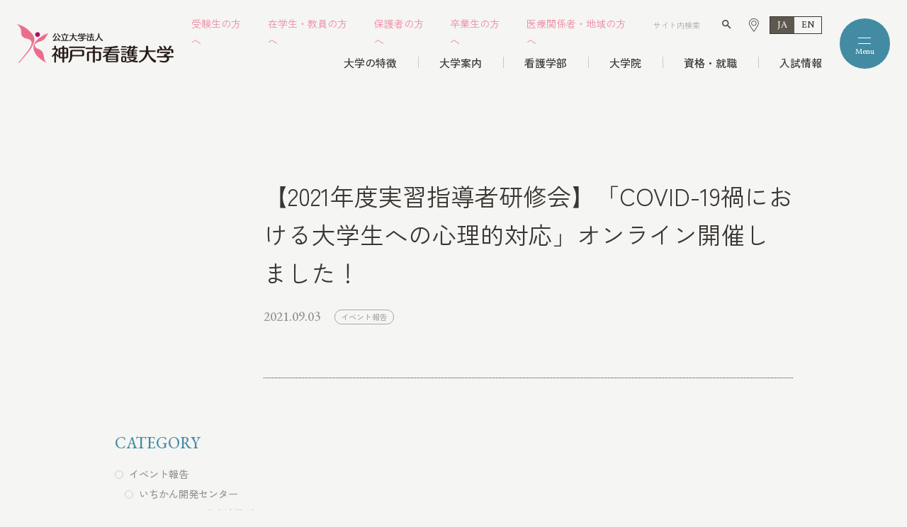

--- FILE ---
content_type: text/html; charset=UTF-8
request_url: https://www.kobe-ccn.ac.jp/blog/8637/
body_size: 118926
content:
<!DOCTYPE html><html lang="ja"><head><meta charset="UTF-8"><meta http-equiv="X-UA-Compatible" content="IE=edge"/><meta name="viewport" content="width=device-width,initial-scale=1.0,minimum-scale=1.0"><title>【2021年度実習指導者研修会】「COVID-19禍における大学生への心理的対応」オンライン開催しました！｜イベント報告｜過去のイベント報告 | 神戸市看護大学</title><meta property="og:title" content="【2021年度実習指導者研修会】「COVID-19禍における大学生への心理的対応」オンライン開催しました！｜イベント報告｜過去のイベント報告 | 神戸市看護大学" /><meta property="og:type" content="article" /><meta property="og:url" content="https://www.kobe-ccn.ac.jp/blog/8637/" /><meta property="og:image" content="https://www.kobe-ccn.ac.jp/app/wp-content/uploads/2021/09/c478b1a6dedb96603a486610161ab963.png" /><meta property="og:site_name" content="神戸市看護大学" /><meta property="og:description" content="&nbsp;&nbsp;&nbsp;&nbsp;　【8月31日（火）13：00～14：30実施】今年度は、神戸市看護大学非常勤講師・心理相談室カウンセラーで、臨床心理士・公認心理師の山口修一朗先生（かささぎ心理相談室）より、「大学生の心理的..." /><meta property="og:locale" content="ja_JP" /><meta name="twitter:card" content="summary_large_image"><meta name="description" content="&nbsp;&nbsp;&nbsp;&nbsp;　【8月31日（火）13：00～14：30実施】今年度は、神戸市看護大学非常勤講師・心理相談室カウンセラーで、臨床心理士・公認心理師の山口修一朗先生（かささぎ心理相談室）より、「大学生の心理的..." /><meta name="robots" content="index,follow"><meta name="SKYPE_TOOLBAR" content="SKYPE_TOOLBAR_PARSER_COMPATIBLE"><meta name="format-detection" content="telephone=no"><link rel="apple-touch-icon" sizes="180x180" href="/assets/images/ico/apple-touch-icon.png"><link rel="icon" type="image/png" sizes="32x32" href="/assets/images/ico/favicon-32x32.png"><link rel="icon" type="image/png" sizes="16x16" href="/assets/images/ico/favicon-16x16.png"><link rel="manifest" href="/assets/images/ico/site.webmanifest"><link rel="mask-icon" href="/assets/images/ico/safari-pinned-tab.svg" color="#f27392"><meta name="msapplication-TileColor" content="#f27392"><meta name="theme-color" content="#ffffff"><meta name="google-site-verification" content="ZssYJ7IxATspUz_K2uUERzER_LnIieOQbEZScqMTBUY" /><link rel="alternate" type="application/rss+xml" title="神戸市看護大学 &raquo; フィード" href="https://www.kobe-ccn.ac.jp/feed/" /><link rel="preconnect" href="https://fonts.googleapis.com" crossorigin><link rel="preconnect" href="https://fonts.gstatic.com" crossorigin><link rel="preconnect" href="https://cdn.jsdelivr.net" crossorigin><link rel="stylesheet" href="https://cdn.jsdelivr.net/npm/yakuhanjp@3.4.1/dist/css/yakuhanjp_s.min.css"><link rel="stylesheet" href="https://fonts.googleapis.com/css2?family=Material+Symbols+Outlined:opsz,wght,FILL,GRAD@24,200,0,0"><link rel="stylesheet" href="https://fonts.googleapis.com/icon?family=Material+Icons"><link href="https://fonts.googleapis.com/css2?family=EB+Garamond:ital,wght@0,400;0,500;1,500&family=Vollkorn:ital,wght@0,400;0,500;1,400&family=Zen+Kaku+Gothic+New:wght@300;400;500;700&family=Inter&display=swap" rel="stylesheet"><link rel="stylesheet" href="/assets/css/style.css?20251117055037" /> <script type="module" src="/assets/js/main.js?20251117055037"></script> <meta name='robots' content='max-image-preview:large' /><style>img:is([sizes="auto" i], [sizes^="auto," i]) { contain-intrinsic-size: 3000px 1500px }</style><link rel='dns-prefetch' href='//www.google.com' /><link rel='stylesheet' id='wp-block-library-css' href='https://www.kobe-ccn.ac.jp/app/wp-includes/css/dist/block-library/style.min.css?ver=6.8.3' type='text/css' media='all' /><style id='classic-theme-styles-inline-css' type='text/css'>/*! This file is auto-generated */
.wp-block-button__link{color:#fff;background-color:#32373c;border-radius:9999px;box-shadow:none;text-decoration:none;padding:calc(.667em + 2px) calc(1.333em + 2px);font-size:1.125em}.wp-block-file__button{background:#32373c;color:#fff;text-decoration:none}</style><style id='global-styles-inline-css' type='text/css'>:root{--wp--preset--aspect-ratio--square: 1;--wp--preset--aspect-ratio--4-3: 4/3;--wp--preset--aspect-ratio--3-4: 3/4;--wp--preset--aspect-ratio--3-2: 3/2;--wp--preset--aspect-ratio--2-3: 2/3;--wp--preset--aspect-ratio--16-9: 16/9;--wp--preset--aspect-ratio--9-16: 9/16;--wp--preset--color--black: #000000;--wp--preset--color--cyan-bluish-gray: #abb8c3;--wp--preset--color--white: #ffffff;--wp--preset--color--pale-pink: #f78da7;--wp--preset--color--vivid-red: #cf2e2e;--wp--preset--color--luminous-vivid-orange: #ff6900;--wp--preset--color--luminous-vivid-amber: #fcb900;--wp--preset--color--light-green-cyan: #7bdcb5;--wp--preset--color--vivid-green-cyan: #00d084;--wp--preset--color--pale-cyan-blue: #8ed1fc;--wp--preset--color--vivid-cyan-blue: #0693e3;--wp--preset--color--vivid-purple: #9b51e0;--wp--preset--gradient--vivid-cyan-blue-to-vivid-purple: linear-gradient(135deg,rgba(6,147,227,1) 0%,rgb(155,81,224) 100%);--wp--preset--gradient--light-green-cyan-to-vivid-green-cyan: linear-gradient(135deg,rgb(122,220,180) 0%,rgb(0,208,130) 100%);--wp--preset--gradient--luminous-vivid-amber-to-luminous-vivid-orange: linear-gradient(135deg,rgba(252,185,0,1) 0%,rgba(255,105,0,1) 100%);--wp--preset--gradient--luminous-vivid-orange-to-vivid-red: linear-gradient(135deg,rgba(255,105,0,1) 0%,rgb(207,46,46) 100%);--wp--preset--gradient--very-light-gray-to-cyan-bluish-gray: linear-gradient(135deg,rgb(238,238,238) 0%,rgb(169,184,195) 100%);--wp--preset--gradient--cool-to-warm-spectrum: linear-gradient(135deg,rgb(74,234,220) 0%,rgb(151,120,209) 20%,rgb(207,42,186) 40%,rgb(238,44,130) 60%,rgb(251,105,98) 80%,rgb(254,248,76) 100%);--wp--preset--gradient--blush-light-purple: linear-gradient(135deg,rgb(255,206,236) 0%,rgb(152,150,240) 100%);--wp--preset--gradient--blush-bordeaux: linear-gradient(135deg,rgb(254,205,165) 0%,rgb(254,45,45) 50%,rgb(107,0,62) 100%);--wp--preset--gradient--luminous-dusk: linear-gradient(135deg,rgb(255,203,112) 0%,rgb(199,81,192) 50%,rgb(65,88,208) 100%);--wp--preset--gradient--pale-ocean: linear-gradient(135deg,rgb(255,245,203) 0%,rgb(182,227,212) 50%,rgb(51,167,181) 100%);--wp--preset--gradient--electric-grass: linear-gradient(135deg,rgb(202,248,128) 0%,rgb(113,206,126) 100%);--wp--preset--gradient--midnight: linear-gradient(135deg,rgb(2,3,129) 0%,rgb(40,116,252) 100%);--wp--preset--font-size--small: 13px;--wp--preset--font-size--medium: 20px;--wp--preset--font-size--large: 36px;--wp--preset--font-size--x-large: 42px;--wp--preset--spacing--20: 0.44rem;--wp--preset--spacing--30: 0.67rem;--wp--preset--spacing--40: 1rem;--wp--preset--spacing--50: 1.5rem;--wp--preset--spacing--60: 2.25rem;--wp--preset--spacing--70: 3.38rem;--wp--preset--spacing--80: 5.06rem;--wp--preset--shadow--natural: 6px 6px 9px rgba(0, 0, 0, 0.2);--wp--preset--shadow--deep: 12px 12px 50px rgba(0, 0, 0, 0.4);--wp--preset--shadow--sharp: 6px 6px 0px rgba(0, 0, 0, 0.2);--wp--preset--shadow--outlined: 6px 6px 0px -3px rgba(255, 255, 255, 1), 6px 6px rgba(0, 0, 0, 1);--wp--preset--shadow--crisp: 6px 6px 0px rgba(0, 0, 0, 1);}:where(.is-layout-flex){gap: 0.5em;}:where(.is-layout-grid){gap: 0.5em;}body .is-layout-flex{display: flex;}.is-layout-flex{flex-wrap: wrap;align-items: center;}.is-layout-flex > :is(*, div){margin: 0;}body .is-layout-grid{display: grid;}.is-layout-grid > :is(*, div){margin: 0;}:where(.wp-block-columns.is-layout-flex){gap: 2em;}:where(.wp-block-columns.is-layout-grid){gap: 2em;}:where(.wp-block-post-template.is-layout-flex){gap: 1.25em;}:where(.wp-block-post-template.is-layout-grid){gap: 1.25em;}.has-black-color{color: var(--wp--preset--color--black) !important;}.has-cyan-bluish-gray-color{color: var(--wp--preset--color--cyan-bluish-gray) !important;}.has-white-color{color: var(--wp--preset--color--white) !important;}.has-pale-pink-color{color: var(--wp--preset--color--pale-pink) !important;}.has-vivid-red-color{color: var(--wp--preset--color--vivid-red) !important;}.has-luminous-vivid-orange-color{color: var(--wp--preset--color--luminous-vivid-orange) !important;}.has-luminous-vivid-amber-color{color: var(--wp--preset--color--luminous-vivid-amber) !important;}.has-light-green-cyan-color{color: var(--wp--preset--color--light-green-cyan) !important;}.has-vivid-green-cyan-color{color: var(--wp--preset--color--vivid-green-cyan) !important;}.has-pale-cyan-blue-color{color: var(--wp--preset--color--pale-cyan-blue) !important;}.has-vivid-cyan-blue-color{color: var(--wp--preset--color--vivid-cyan-blue) !important;}.has-vivid-purple-color{color: var(--wp--preset--color--vivid-purple) !important;}.has-black-background-color{background-color: var(--wp--preset--color--black) !important;}.has-cyan-bluish-gray-background-color{background-color: var(--wp--preset--color--cyan-bluish-gray) !important;}.has-white-background-color{background-color: var(--wp--preset--color--white) !important;}.has-pale-pink-background-color{background-color: var(--wp--preset--color--pale-pink) !important;}.has-vivid-red-background-color{background-color: var(--wp--preset--color--vivid-red) !important;}.has-luminous-vivid-orange-background-color{background-color: var(--wp--preset--color--luminous-vivid-orange) !important;}.has-luminous-vivid-amber-background-color{background-color: var(--wp--preset--color--luminous-vivid-amber) !important;}.has-light-green-cyan-background-color{background-color: var(--wp--preset--color--light-green-cyan) !important;}.has-vivid-green-cyan-background-color{background-color: var(--wp--preset--color--vivid-green-cyan) !important;}.has-pale-cyan-blue-background-color{background-color: var(--wp--preset--color--pale-cyan-blue) !important;}.has-vivid-cyan-blue-background-color{background-color: var(--wp--preset--color--vivid-cyan-blue) !important;}.has-vivid-purple-background-color{background-color: var(--wp--preset--color--vivid-purple) !important;}.has-black-border-color{border-color: var(--wp--preset--color--black) !important;}.has-cyan-bluish-gray-border-color{border-color: var(--wp--preset--color--cyan-bluish-gray) !important;}.has-white-border-color{border-color: var(--wp--preset--color--white) !important;}.has-pale-pink-border-color{border-color: var(--wp--preset--color--pale-pink) !important;}.has-vivid-red-border-color{border-color: var(--wp--preset--color--vivid-red) !important;}.has-luminous-vivid-orange-border-color{border-color: var(--wp--preset--color--luminous-vivid-orange) !important;}.has-luminous-vivid-amber-border-color{border-color: var(--wp--preset--color--luminous-vivid-amber) !important;}.has-light-green-cyan-border-color{border-color: var(--wp--preset--color--light-green-cyan) !important;}.has-vivid-green-cyan-border-color{border-color: var(--wp--preset--color--vivid-green-cyan) !important;}.has-pale-cyan-blue-border-color{border-color: var(--wp--preset--color--pale-cyan-blue) !important;}.has-vivid-cyan-blue-border-color{border-color: var(--wp--preset--color--vivid-cyan-blue) !important;}.has-vivid-purple-border-color{border-color: var(--wp--preset--color--vivid-purple) !important;}.has-vivid-cyan-blue-to-vivid-purple-gradient-background{background: var(--wp--preset--gradient--vivid-cyan-blue-to-vivid-purple) !important;}.has-light-green-cyan-to-vivid-green-cyan-gradient-background{background: var(--wp--preset--gradient--light-green-cyan-to-vivid-green-cyan) !important;}.has-luminous-vivid-amber-to-luminous-vivid-orange-gradient-background{background: var(--wp--preset--gradient--luminous-vivid-amber-to-luminous-vivid-orange) !important;}.has-luminous-vivid-orange-to-vivid-red-gradient-background{background: var(--wp--preset--gradient--luminous-vivid-orange-to-vivid-red) !important;}.has-very-light-gray-to-cyan-bluish-gray-gradient-background{background: var(--wp--preset--gradient--very-light-gray-to-cyan-bluish-gray) !important;}.has-cool-to-warm-spectrum-gradient-background{background: var(--wp--preset--gradient--cool-to-warm-spectrum) !important;}.has-blush-light-purple-gradient-background{background: var(--wp--preset--gradient--blush-light-purple) !important;}.has-blush-bordeaux-gradient-background{background: var(--wp--preset--gradient--blush-bordeaux) !important;}.has-luminous-dusk-gradient-background{background: var(--wp--preset--gradient--luminous-dusk) !important;}.has-pale-ocean-gradient-background{background: var(--wp--preset--gradient--pale-ocean) !important;}.has-electric-grass-gradient-background{background: var(--wp--preset--gradient--electric-grass) !important;}.has-midnight-gradient-background{background: var(--wp--preset--gradient--midnight) !important;}.has-small-font-size{font-size: var(--wp--preset--font-size--small) !important;}.has-medium-font-size{font-size: var(--wp--preset--font-size--medium) !important;}.has-large-font-size{font-size: var(--wp--preset--font-size--large) !important;}.has-x-large-font-size{font-size: var(--wp--preset--font-size--x-large) !important;}
:where(.wp-block-post-template.is-layout-flex){gap: 1.25em;}:where(.wp-block-post-template.is-layout-grid){gap: 1.25em;}
:where(.wp-block-columns.is-layout-flex){gap: 2em;}:where(.wp-block-columns.is-layout-grid){gap: 2em;}
:root :where(.wp-block-pullquote){font-size: 1.5em;line-height: 1.6;}</style><link rel="canonical" href="https://www.kobe-ccn.ac.jp/blog/8637/" /><style>.grecaptcha-badge{display: none !important;}
        .mw_wp_form_confirm .form__confirm__hidden{ display:none;}
        .form__pp { font-size:14px; line-height:1.8; margin-top:40px; text-align:center;}
        @media( max-width: 575px){ 
            .form__pp { font-size:12px; text-align:left;}
            .form__pp br { display:none;}
        }</style></head><body class="wp-singular blog-template-default single single-blog postid-8637 wp-theme-willSTYLE"> <a class="visually-hidden-focusable skip-to-content" href="#content">本文までスキップする</a><div class="intro" data-intro></div><div id="page"><div id="js-drawer" data-drawer class="modal l-drawer" aria-hidden="true" data-lenis-prevent><div class="l-drawer__bg"></div><div role="dialog" aria-modal="true" class="modal__container" data-drawer-container><div class="l-drawer__wrapper"><header class="l-drawer__header" data-drawer-items><div class="l-drawer__header__logo"> <a href="/" class="l-drawer__header__link" data-drawer-close data-drawer-items> <img src="/assets/images/main/logo.png" alt="公立大学法人神戸市看護大学"> </a></div><div class="l-drawer__header__inner"><div class="l-drawer__hamburger"> <button class="hamburger" data-hamburger aria-haspopup="true" aria-expanded="false"> <span class="visually-hidden">メニューを開閉する</span><div class="hamburger__container"> <span class="hamburger__bar" aria-hidden="true"></span> <span class="hamburger__bar" aria-hidden="true"></span></div> </button></div></div></header><div class="container"><div class="l-drawer__container"><div class="l-drawer__nav__wrap"><div class="l-drawer__nav__block"><div class="l-drawer__nav"><div class="l-drawer__nav__tit single"><a href="/anniversary/" class="l-drawer__nav__tit__link pe-all">創基100周年・開学30周年</a></div></div><div class="l-drawer__nav c-accordion" data-accordion> <button aria-controls="accordion-1" type="button" class="l-drawer__nav__tit c-accordion__trigger" data-accordion-trigger data-drawer-trigger-close data-drawer-items><a href="/features/" class="l-drawer__nav__tit__link">大学の特徴</a></button><div id="accordion-1" data-accordion-content class="l-drawer__nav__content c-accordion__content"><div class="l-drawer__nav__inner c-accordion__inner"><ul class="l-drawer__nav__ul"><li class="l-drawer__nav__item --head --pe"><a href="/features/" class="l-drawer__nav__link md:hide" data-drawer-close data-drawer-items>トップ</a></li><li class="l-drawer__nav__item"><a href="/features/facilities/" class="l-drawer__nav__link" data-drawer-close data-drawer-items>キャンパスマップ</a></li><li class="l-drawer__nav__item"><a href="/features/event/" class="l-drawer__nav__link" data-drawer-close data-drawer-items>学内のイベント</a></li><li class="l-drawer__nav__item"><a href="/features/club/" class="l-drawer__nav__link" data-drawer-close data-drawer-items>クラブ・ボランティア</a></li></ul></div></div></div></div><div class="l-drawer__nav__block"><div class="l-drawer__nav c-accordion" data-accordion> <button aria-controls="accordion-2" type="button" class="l-drawer__nav__tit c-accordion__trigger" data-accordion-trigger data-drawer-trigger-close data-drawer-items><a href="/department/" class="l-drawer__nav__tit__link">看護学部</a></button><div id="accordion-2" data-accordion-content class="l-drawer__nav__content c-accordion__content"><div class="l-drawer__nav__inner c-accordion__inner"><ul class="l-drawer__nav__ul"><li class="l-drawer__nav__item --head --pe"><a href="/department/" class="l-drawer__nav__link md:hide" data-drawer-close data-drawer-items>トップ</a></li><li class="l-drawer__nav__item"><a href="/department/philosophy/" class="l-drawer__nav__link" data-drawer-close data-drawer-items>教育理念・教育目標・ポリシー</a></li><li class="l-drawer__nav__item"><a href="/department/faculty/" class="l-drawer__nav__link" data-drawer-close data-drawer-items>教員紹介</a></li><li class="l-drawer__nav__item"><a href="/department/fee/" class="l-drawer__nav__link" data-drawer-close data-drawer-items>入学金・授業料</a></li><li class="l-drawer__nav__item"><a href="/department/roundtable/" class="l-drawer__nav__link" data-drawer-close data-drawer-items>"いちかん"を語る 学生座談会</a></li><li class="l-drawer__nav__item"><a href="/department/curriculum/" class="l-drawer__nav__link" data-drawer-close data-drawer-items>専⾨的な施設・設備で学ぶ実践的なカリキュラム</a></li><li class="l-drawer__nav__item"><a href="/department/training/" class="l-drawer__nav__link" data-drawer-close data-drawer-items>医療現場での看護学実習</a></li><li class="l-drawer__nav__item"><a href="/department/local_community/" class="l-drawer__nav__link" data-drawer-close data-drawer-items>地域住⺠参加型の授業</a></li><li class="l-drawer__nav__item"><a href="/department/overseas_training/" class="l-drawer__nav__link" data-drawer-close data-drawer-items>海外看護学研修と英語教育</a></li><li class="l-drawer__nav__item"><a href="/department/4-year_program/" class="l-drawer__nav__link" data-drawer-close data-drawer-items>4年間の学び</a></li><li class="l-drawer__nav__item"><a href="/department/one_day_schedule/" class="l-drawer__nav__link" data-drawer-close data-drawer-items>実習のある1日のスケジュール</a></li><li class="l-drawer__nav__item"><a href="/department/weekly_schedule/" class="l-drawer__nav__link" data-drawer-close data-drawer-items>1週間のスケジュール</a></li></ul></div></div></div></div><div class="l-drawer__nav__block"><div class="l-drawer__nav c-accordion" data-accordion> <button aria-controls="accordion-3" type="button" class="l-drawer__nav__tit c-accordion__trigger" data-accordion-trigger data-drawer-trigger-close data-drawer-items><a href="/graduate_college/" class="l-drawer__nav__tit__link">大学院</a></button><div id="accordion-3" data-accordion-content class="l-drawer__nav__content c-accordion__content"><div class="l-drawer__nav__inner c-accordion__inner"><ul class="l-drawer__nav__ul"><li class="l-drawer__nav__item --head --pe"><a href="/graduate_college/" class="l-drawer__nav__link md:hide" data-drawer-close data-drawer-items>トップ</a></li><li class="l-drawer__nav__item --head --pe"><a href="/graduate_college/" class="l-drawer__nav__link" data-drawer-close data-drawer-items>博士前期課程</a></li><li class="l-drawer__nav__item"><a href="/graduate_college/masters_philosophy/" class="l-drawer__nav__link" data-drawer-close data-drawer-items>教育理念・目標・ポリシー</a></li><li class="l-drawer__nav__item"><a href="/graduate_college/masters_faculty/" class="l-drawer__nav__link" data-drawer-close data-drawer-items>教員紹介</a></li><li class="l-drawer__nav__item --head --pe"><a href="/graduate_college/#tab02" class="l-drawer__nav__link" data-drawer-close data-drawer-items>博士後期課程</a></li><li class="l-drawer__nav__item"><a href="/graduate_college/doctorate_philosophy/" class="l-drawer__nav__link" data-drawer-close data-drawer-items>教育理念・目標・ポリシー</a></li><li class="l-drawer__nav__item"><a href="/graduate_college/doctorate_faculty/" class="l-drawer__nav__link" data-drawer-close data-drawer-items>教員紹介</a></li><li class="l-drawer__nav__item mt-15"><a href="/graduate_college/fee/" class="l-drawer__nav__link" data-drawer-close data-drawer-items>入学金・授業料</a></li></ul></div></div></div><div class="l-drawer__nav c-accordion md:mt-20" data-accordion> <button aria-controls="accordion-5" type="button" class="l-drawer__nav__tit c-accordion__trigger" data-accordion-trigger data-drawer-trigger-close data-drawer-items><a href="/career_options/" class="l-drawer__nav__tit__link">資格・就職</a></button><div id="accordion-5" data-accordion-content class="l-drawer__nav__content c-accordion__content"><div class="l-drawer__nav__inner c-accordion__inner"><ul class="l-drawer__nav__ul"><li class="l-drawer__nav__item --head --pe"><a href="/career_options/" class="l-drawer__nav__link md:hide" data-drawer-close data-drawer-items>トップ</a></li><li class="l-drawer__nav__item"><a href="/career_options/qualification/" class="l-drawer__nav__link" data-drawer-close data-drawer-items>資格</a></li><li class="l-drawer__nav__item"><a href="/career_options/employment/" class="l-drawer__nav__link" data-drawer-close data-drawer-items>就職・進学</a></li></ul></div></div></div></div><div class="l-drawer__nav__block"><div class="l-drawer__nav c-accordion" data-accordion> <button aria-controls="accordion-4" type="button" class="l-drawer__nav__tit c-accordion__trigger" data-accordion-trigger data-drawer-trigger-close data-drawer-items><a href="/entrance_examination/" class="l-drawer__nav__tit__link">入試情報</a></button><div id="accordion-4" data-accordion-content class="l-drawer__nav__content c-accordion__content"><div class="l-drawer__nav__inner c-accordion__inner"><ul class="l-drawer__nav__ul"><li class="l-drawer__nav__item --head --pe"><a href="/entrance_examination/" class="l-drawer__nav__link md:hide" data-drawer-close data-drawer-items>トップ</a></li><li class="l-drawer__nav__item"><a href="/entrance_examination/#sec03" class="l-drawer__nav__link" data-drawer-close data-drawer-items>看護学部</a></li><li class="l-drawer__nav__item"><a href="/entrance_examination/#sec04" class="l-drawer__nav__link" data-drawer-close data-drawer-items>大学院</a></li><li class="l-drawer__nav__item"><a href="/entrance_examination/request/" class="l-drawer__nav__link" data-drawer-close data-drawer-items>入試募集要項・大学案内請求</a></li><li class="l-drawer__nav__item"><a href="/entrance_examination/past_question/" class="l-drawer__nav__link" data-drawer-close data-drawer-items>過去問題</a></li></ul></div></div></div><div class="l-drawer__nav c-accordion md:mt-20" data-accordion> <button aria-controls="accordion-7" type="button" class="l-drawer__nav__tit c-accordion__trigger" data-accordion-trigger data-drawer-trigger-close data-drawer-items><a href="" class="l-drawer__nav__tit__link pe-none">オープンキャンパス</a></button><div id="accordion-7" data-accordion-content class="l-drawer__nav__content c-accordion__content"><div class="l-drawer__nav__inner c-accordion__inner"><ul class="l-drawer__nav__ul"><li class="l-drawer__nav__item"><a href="/department/ocan/" class="l-drawer__nav__link" data-drawer-close data-drawer-items>看護学部</a></li><li class="l-drawer__nav__item"><a href="/graduate_college/ocan/" class="l-drawer__nav__link" data-drawer-close data-drawer-items>大学院</a></li></ul></div></div></div></div><div class="l-drawer__nav__block"><div class="l-drawer__nav c-accordion" data-accordion> <button aria-controls="accordion-6" type="button" class="l-drawer__nav__tit c-accordion__trigger" data-accordion-trigger data-drawer-trigger-close data-drawer-items><a href="/guide_college/" class="l-drawer__nav__tit__link">大学案内</a></button><div id="accordion-6" data-accordion-content class="l-drawer__nav__content c-accordion__content"><div class="l-drawer__nav__inner c-accordion__inner"><ul class="l-drawer__nav__ul"><li class="l-drawer__nav__item --head --pe"><a href="/guide_college/" class="l-drawer__nav__link md:hide" data-drawer-close data-drawer-items>トップ</a></li><li class="l-drawer__nav__item"><a href="/guide_college/director/" class="l-drawer__nav__link" data-drawer-close data-drawer-items>理事長挨拶</a></li><li class="l-drawer__nav__item"><a href="/guide_college/message/" class="l-drawer__nav__link" data-drawer-close data-drawer-items>学長挨拶</a></li><li class="l-drawer__nav__item"><a href="/guide_college/corporate_information/" class="l-drawer__nav__link" data-drawer-close data-drawer-items>法人情報</a></li><li class="l-drawer__nav__item"><a href="/guide_college/educational_info/" class="l-drawer__nav__link" data-drawer-close data-drawer-items>教育情報の公開</a></li><li class="l-drawer__nav__item"><a href="/news/public/public04/" class="l-drawer__nav__link" data-drawer-close data-drawer-items>教職員公募</a></li><li class="l-drawer__nav__item"><a href="/guide_college/donation/" class="l-drawer__nav__link" data-drawer-close data-drawer-items>寄附金</a></li><li class="l-drawer__nav__item"><a href="/library/" class="l-drawer__nav__link" data-drawer-close data-drawer-items>図書館</a></li><li class="l-drawer__nav__item"><a href="/guide_college/access/" class="l-drawer__nav__link" data-drawer-close data-drawer-items>アクセス・構内図</a></li></ul></div></div></div><div class="l-drawer__nav md:mt-20"><div class="l-drawer__nav__tit single"><a href="/be_related/" class="l-drawer__nav__tit__link pe-all">いちかん<br>看護開発センター</a></div></div></div></div><div class="l-drawer__aside__l"><ul class="l-drawer__bnr__wrap"><li class="l-drawer__bnr__item"> <a href="/applicant/" class="l-drawer__bnr__link" data-drawer-close data-drawer-items><div class="l-drawer__bnr__icon"> <svg width="39" height="39" viewBox="0 0 39 39" fill="none" xmlns="http://www.w3.org/2000/svg"> <path d="M36.1419 25.5938H36.5625C36.8856 25.5934 37.1954 25.4649 37.4239 25.2364C37.6524 25.0079 37.7809 24.6981 37.7812 24.375V23.1562C37.7809 22.8331 37.6524 22.5234 37.4239 22.2949C37.1954 22.0664 36.8856 21.9379 36.5625 21.9375H35.8408C35.9131 21.7424 35.9511 21.5362 35.9531 21.3281V15.2344C35.9526 14.7497 35.7598 14.285 35.4171 13.9423C35.0744 13.5996 34.6097 13.4068 34.125 13.4062H32.0802C32.7183 12.8934 33.2333 12.2439 33.5871 11.5057C33.941 10.7675 34.1248 9.95929 34.125 9.14062V7.92188C34.1234 6.46783 33.545 5.07381 32.5169 4.04565C31.4887 3.01748 30.0947 2.43914 28.6406 2.4375H6.09375C5.77063 2.43787 5.46085 2.56639 5.23237 2.79487C5.00389 3.02335 4.87537 3.33313 4.875 3.65625V4.875C4.87537 5.19812 5.00389 5.5079 5.23237 5.73638C5.46085 5.96486 5.77063 6.09338 6.09375 6.09375H6.51117C6.73876 6.28113 7.3125 6.91014 7.3125 8.53125C7.3125 10.1641 6.73039 10.7908 6.51433 10.9688H6.09375C5.77063 10.9691 5.46085 11.0976 5.23237 11.3261C5.00389 11.5546 4.87537 11.8644 4.875 12.1875V13.4062C4.39031 13.4068 3.92563 13.5996 3.5829 13.9423C3.24018 14.285 3.0474 14.7497 3.04688 15.2344V21.3281C3.04767 21.6119 3.11479 21.8916 3.24288 22.1449C3.37098 22.3981 3.5565 22.6179 3.78464 22.7867C3.00001 23.2795 2.3531 23.9631 1.90438 24.7736C1.45566 25.5842 1.21976 26.4954 1.21875 27.4219V28.6406C1.22039 30.0947 1.79873 31.4887 2.8269 32.5169C3.85506 33.545 5.24908 34.1234 6.70312 34.125H8.53125V35.9531C8.53125 36.0736 8.56699 36.1914 8.63394 36.2917C8.7009 36.3919 8.79607 36.47 8.90741 36.5161C9.01875 36.5622 9.14127 36.5742 9.25947 36.5507C9.37767 36.5272 9.48624 36.4692 9.57145 36.384L10.9688 34.9867L12.366 36.384C12.4513 36.4692 12.5598 36.5273 12.678 36.5508C12.7962 36.5743 12.9188 36.5622 13.0301 36.5161C13.1415 36.47 13.2366 36.3919 13.3036 36.2917C13.3705 36.1915 13.4063 36.0736 13.4062 35.9531V34.125H36.5625C36.8856 34.1246 37.1954 33.9961 37.4239 33.7676C37.6524 33.5391 37.7809 33.2294 37.7812 32.9062V31.6875C37.7809 31.3644 37.6524 31.0546 37.4239 30.8261C37.1954 30.5976 36.8856 30.4691 36.5625 30.4688H36.1451C35.9175 30.2814 35.3438 29.6524 35.3438 28.0312C35.3438 26.3984 35.9259 25.7717 36.1419 25.5938ZM34.125 14.625C34.2866 14.6252 34.4415 14.6894 34.5557 14.8037C34.67 14.9179 34.7342 15.0728 34.7344 15.2344V21.3281C34.7342 21.4897 34.67 21.6446 34.5557 21.7588C34.4415 21.8731 34.2866 21.9373 34.125 21.9375H17.6719V14.625H21.9375V16.4531C21.9375 16.5736 21.9732 16.6915 22.0402 16.7917C22.1071 16.8919 22.2023 16.97 22.3137 17.0161C22.425 17.0622 22.5475 17.0743 22.6657 17.0507C22.7839 17.0272 22.8925 16.9692 22.9777 16.884L24.375 15.4867L25.7723 16.884C25.8575 16.9692 25.9661 17.0273 26.0843 17.0508C26.2025 17.0743 26.325 17.0622 26.4364 17.0161C26.5477 16.97 26.6429 16.8919 26.7098 16.7917C26.7768 16.6915 26.8125 16.5736 26.8125 16.4531V14.625H34.125ZM16.4531 14.625V21.9375H9.14062V14.625H16.4531ZM25.5938 9.14062V14.9821L24.8058 14.1941C24.7493 14.1375 24.6821 14.0926 24.6082 14.062C24.5342 14.0314 24.455 14.0156 24.375 14.0156C24.295 14.0156 24.2157 14.0314 24.1418 14.062C24.0679 14.0926 24.0007 14.1375 23.9441 14.1941L23.1562 14.9821V9.14062H25.5938ZM6.09375 3.65625H28.6406C29.7715 3.65757 30.8557 4.10741 31.6554 4.90708C32.4551 5.70675 32.9049 6.79097 32.9062 7.92188V9.14062C32.9049 10.2715 32.4551 11.3557 31.6554 12.1554C30.8557 12.9551 29.7715 13.4049 28.6406 13.4062H26.8125V12.1875H28.6406C29.4484 12.1866 30.2228 11.8652 30.794 11.294C31.3652 10.7228 31.6866 9.94842 31.6875 9.14062V7.92188C31.6866 7.11408 31.3652 6.33965 30.794 5.76846C30.2228 5.19726 29.4484 4.87595 28.6406 4.875H6.09375V3.65625ZM8.01906 6.09375H28.6406C29.1253 6.09428 29.59 6.28705 29.9327 6.62978C30.2754 6.97251 30.4682 7.43719 30.4688 7.92188V9.14062C30.4682 9.62531 30.2754 10.09 29.9327 10.4327C29.59 10.7754 29.1253 10.9682 28.6406 10.9688H26.8125V9.14062H28.0312C28.1929 9.14062 28.3479 9.07642 28.4621 8.96214C28.5764 8.84786 28.6406 8.69287 28.6406 8.53125C28.6406 8.36963 28.5764 8.21464 28.4621 8.10036C28.3479 7.98608 28.1929 7.92188 28.0312 7.92188H10.9688C10.8071 7.92188 10.6521 7.98608 10.5379 8.10036C10.4236 8.21464 10.3594 8.36963 10.3594 8.53125C10.3594 8.69287 10.4236 8.84786 10.5379 8.96214C10.6521 9.07642 10.8071 9.14062 10.9688 9.14062H21.9375V10.9688H8.01906C8.38294 10.2091 8.55862 9.37308 8.53125 8.53125C8.55862 7.68942 8.38294 6.85337 8.01906 6.09375ZM6.09375 12.1875H21.9375V13.4062H6.09375V12.1875ZM4.875 21.9375C4.71343 21.9373 4.55853 21.8731 4.44429 21.7588C4.33004 21.6446 4.26579 21.4897 4.26562 21.3281V15.2344C4.26579 15.0728 4.33004 14.9179 4.44429 14.8037C4.55853 14.6894 4.71343 14.6252 4.875 14.625H7.92188V21.9375H4.875ZM6.70312 32.9062C5.57222 32.9049 4.488 32.4551 3.68833 31.6554C2.88866 30.8557 2.43882 29.7715 2.4375 28.6406V27.4219C2.43882 26.291 2.88866 25.2068 3.68833 24.4071C4.488 23.6074 5.57222 23.1576 6.70312 23.1562H36.5625V24.375H6.70312C5.89533 24.3759 5.1209 24.6973 4.54971 25.2685C3.97851 25.8397 3.6572 26.6141 3.65625 27.4219V28.6406C3.6572 29.4484 3.97851 30.2228 4.54971 30.794C5.1209 31.3652 5.89533 31.6866 6.70312 31.6875H8.53125V32.9062H6.70312ZM11.3996 33.6942C11.343 33.6376 11.2758 33.5927 11.2019 33.562C11.128 33.5314 11.0488 33.5156 10.9687 33.5156C10.8887 33.5156 10.8095 33.5314 10.7355 33.562C10.6616 33.5927 10.5945 33.6376 10.5379 33.6942L9.75 34.4821V28.6406H12.1875V34.4821L11.3996 33.6942ZM36.5625 32.9062H13.4062V31.6875H36.5625V32.9062ZM13.4062 30.4688V28.6406H31.6875C31.8491 28.6406 32.0041 28.5764 32.1184 28.4621C32.2327 28.3479 32.2969 28.1929 32.2969 28.0312C32.2969 27.8696 32.2327 27.7146 32.1184 27.6004C32.0041 27.4861 31.8491 27.4219 31.6875 27.4219H7.3125C7.15088 27.4219 6.99589 27.4861 6.88161 27.6004C6.76733 27.7146 6.70312 27.8696 6.70312 28.0312C6.70312 28.1929 6.76733 28.3479 6.88161 28.4621C6.99589 28.5764 7.15088 28.6406 7.3125 28.6406H8.53125V30.4688H6.70312C6.21844 30.4682 5.75376 30.2754 5.41103 29.9327C5.0683 29.59 4.87553 29.1253 4.875 28.6406V27.4219C4.87553 26.9372 5.0683 26.4725 5.41103 26.1298C5.75376 25.7871 6.21844 25.5943 6.70312 25.5938H34.6372C34.2733 26.3534 34.0976 27.1894 34.125 28.0312C34.0976 28.8731 34.2733 29.7091 34.6372 30.4688H13.4062Z" fill="white"/> </svg></div><div class="l-drawer__bnr__txt">受験生の方へ</div> </a></li><li class="l-drawer__bnr__item"> <a href="/current_student/" class="l-drawer__bnr__link" data-drawer-close data-drawer-items><div class="l-drawer__bnr__icon"> <svg width="38" height="39" viewBox="0 0 38 39" fill="none" xmlns="http://www.w3.org/2000/svg"> <path d="M36.2188 34.125H35.0312V17.0625H36.2188C36.3362 17.0625 36.451 17.0268 36.5486 16.9598C36.6462 16.8928 36.7223 16.7977 36.7673 16.6863C36.8122 16.575 36.8239 16.4525 36.801 16.3343C36.7781 16.2161 36.7216 16.1075 36.6385 16.0223L31.2948 10.5379C31.1835 10.4236 31.0325 10.3594 30.875 10.3594H22.0158L19.5938 7.68239V6.1815C19.8449 6.10049 20.11 6.07526 20.3713 6.10748C20.6327 6.13971 20.8844 6.22865 21.1097 6.3684C21.5462 6.59093 22.0273 6.70537 22.5147 6.70254C23.0323 6.70214 23.544 6.58821 24.0153 6.3684C24.1139 6.3178 24.1969 6.24 24.255 6.14372C24.313 6.04744 24.3437 5.93648 24.3438 5.82328V2.77968C24.3432 2.67634 24.3172 2.57482 24.2681 2.48461C24.219 2.3944 24.1484 2.31844 24.0629 2.26382C23.9774 2.2092 23.8799 2.17771 23.7793 2.17228C23.6787 2.16685 23.5785 2.18767 23.4879 2.23279C23.1969 2.36455 22.8824 2.43276 22.5643 2.43306C22.2462 2.43337 21.9315 2.36578 21.6403 2.23457C21.0164 1.88335 20.2955 1.75791 19.5938 1.87848V1.82812C19.5938 1.66651 19.5312 1.51151 19.4198 1.39723C19.3085 1.28295 19.1575 1.21875 19 1.21875C18.8425 1.21875 18.6915 1.28295 18.5802 1.39723C18.4688 1.51151 18.4062 1.66651 18.4062 1.82812V7.68239L15.9842 10.3594H7.125C6.96754 10.3594 6.81655 10.4236 6.70522 10.5379L1.36147 16.0223C1.27843 16.1075 1.22188 16.2161 1.19896 16.3343C1.17605 16.4525 1.1878 16.575 1.23274 16.6863C1.27767 16.7977 1.35377 16.8928 1.4514 16.9598C1.54904 17.0268 1.66382 17.0625 1.78125 17.0625H2.96875V34.125H1.78125C1.62378 34.125 1.47276 34.1892 1.36141 34.3035C1.25006 34.4178 1.1875 34.5728 1.1875 34.7344V37.1719C1.1875 37.3335 1.25006 37.4885 1.36141 37.6028C1.47276 37.717 1.62378 37.7812 1.78125 37.7812H36.2188C36.3762 37.7812 36.5272 37.717 36.6386 37.6028C36.7499 37.4885 36.8125 37.3335 36.8125 37.1719V34.7344C36.8125 34.5728 36.7499 34.4178 36.6386 34.3035C36.5272 34.1892 36.3762 34.125 36.2188 34.125ZM33.8438 34.125H27.3125V17.0625H33.8438V34.125ZM15.4375 34.125V28.0312H18.4062V34.125H15.4375ZM19.5938 28.0312H22.5625V34.125H19.5938V28.0312ZM23.1562 26.8125H14.8438C14.6863 26.8125 14.5353 26.8767 14.4239 26.991C14.3126 27.1053 14.25 27.2603 14.25 27.4219V34.125H11.875V16.6924L19 8.81749L26.125 16.6924V34.125H23.75V27.4219C23.75 27.2603 23.6874 27.1053 23.5761 26.991C23.4647 26.8767 23.3137 26.8125 23.1562 26.8125ZM30.6292 11.5781L34.7854 15.8438H26.9779L23.1185 11.5781H30.6292ZM21.1097 3.32478C21.7446 3.6424 22.4632 3.73862 23.1562 3.59882V5.3948C22.6538 5.54566 22.1152 5.50421 21.6403 5.27816C21.0165 4.92682 20.2955 4.80135 19.5938 4.92198V3.13781C19.8449 3.0569 20.11 3.03172 20.3713 3.06396C20.6327 3.09619 20.8844 3.1851 21.1097 3.32478ZM7.37085 11.5781H14.8815L11.0221 15.8438H3.2146L7.37085 11.5781ZM4.15625 17.0625H10.6875V34.125H4.15625V17.0625ZM35.625 36.5625H2.375V35.3438H35.625V36.5625ZM8.90625 18.8906H5.9375C5.78003 18.8906 5.629 18.9548 5.51766 19.0691C5.40631 19.1834 5.34375 19.3384 5.34375 19.5V21.9375C5.34375 22.0991 5.40631 22.2541 5.51766 22.3684C5.629 22.4827 5.78003 22.5469 5.9375 22.5469H8.90625C9.06372 22.5469 9.21474 22.4827 9.32609 22.3684C9.43744 22.2541 9.5 22.0991 9.5 21.9375V19.5C9.5 19.3384 9.43744 19.1834 9.32609 19.0691C9.21474 18.9548 9.06372 18.8906 8.90625 18.8906ZM8.3125 21.3281H6.53125V20.1094H8.3125V21.3281ZM8.90625 23.7656H5.9375C5.78003 23.7656 5.629 23.8298 5.51766 23.9441C5.40631 24.0584 5.34375 24.2134 5.34375 24.375V26.8125C5.34375 26.9741 5.40631 27.1291 5.51766 27.2434C5.629 27.3577 5.78003 27.4219 5.9375 27.4219H8.90625C9.06372 27.4219 9.21474 27.3577 9.32609 27.2434C9.43744 27.1291 9.5 26.9741 9.5 26.8125V24.375C9.5 24.2134 9.43744 24.0584 9.32609 23.9441C9.21474 23.8298 9.06372 23.7656 8.90625 23.7656ZM8.3125 26.2031H6.53125V24.9844H8.3125V26.2031ZM8.90625 28.6406H5.9375C5.78003 28.6406 5.629 28.7048 5.51766 28.8191C5.40631 28.9334 5.34375 29.0884 5.34375 29.25V31.6875C5.34375 31.8491 5.40631 32.0041 5.51766 32.1184C5.629 32.2327 5.78003 32.2969 5.9375 32.2969H8.90625C9.06372 32.2969 9.21474 32.2327 9.32609 32.1184C9.43744 32.0041 9.5 31.8491 9.5 31.6875V29.25C9.5 29.0884 9.43744 28.9334 9.32609 28.8191C9.21474 28.7048 9.06372 28.6406 8.90625 28.6406ZM8.3125 31.0781H6.53125V29.8594H8.3125V31.0781ZM29.0938 22.5469H32.0625C32.22 22.5469 32.371 22.4827 32.4823 22.3684C32.5937 22.2541 32.6562 22.0991 32.6562 21.9375V19.5C32.6562 19.3384 32.5937 19.1834 32.4823 19.0691C32.371 18.9548 32.22 18.8906 32.0625 18.8906H29.0938C28.9363 18.8906 28.7853 18.9548 28.6739 19.0691C28.5626 19.1834 28.5 19.3384 28.5 19.5V21.9375C28.5 22.0991 28.5626 22.2541 28.6739 22.3684C28.7853 22.4827 28.9363 22.5469 29.0938 22.5469ZM29.6875 20.1094H31.4688V21.3281H29.6875V20.1094ZM29.0938 27.4219H32.0625C32.22 27.4219 32.371 27.3577 32.4823 27.2434C32.5937 27.1291 32.6562 26.9741 32.6562 26.8125V24.375C32.6562 24.2134 32.5937 24.0584 32.4823 23.9441C32.371 23.8298 32.22 23.7656 32.0625 23.7656H29.0938C28.9363 23.7656 28.7853 23.8298 28.6739 23.9441C28.5626 24.0584 28.5 24.2134 28.5 24.375V26.8125C28.5 26.9741 28.5626 27.1291 28.6739 27.2434C28.7853 27.3577 28.9363 27.4219 29.0938 27.4219ZM29.6875 24.9844H31.4688V26.2031H29.6875V24.9844ZM29.0938 32.2969H32.0625C32.22 32.2969 32.371 32.2327 32.4823 32.1184C32.5937 32.0041 32.6562 31.8491 32.6562 31.6875V29.25C32.6562 29.0884 32.5937 28.9334 32.4823 28.8191C32.371 28.7048 32.22 28.6406 32.0625 28.6406H29.0938C28.9363 28.6406 28.7853 28.7048 28.6739 28.8191C28.5626 28.9334 28.5 29.0884 28.5 29.25V31.6875C28.5 31.8491 28.5626 32.0041 28.6739 32.1184C28.7853 32.2327 28.9363 32.2969 29.0938 32.2969ZM29.6875 29.8594H31.4688V31.0781H29.6875V29.8594ZM21.9688 16.4531C21.9688 15.8505 21.7946 15.2614 21.4684 14.7604C21.1422 14.2593 20.6786 13.8688 20.1361 13.6382C19.5936 13.4076 18.9967 13.3472 18.4208 13.4648C17.8449 13.5824 17.316 13.8725 16.9008 14.2987C16.4856 14.7248 16.2028 15.2677 16.0883 15.8587C15.9737 16.4497 16.0325 17.0624 16.2572 17.6191C16.4819 18.1759 16.8624 18.6517 17.3507 18.9865C17.8389 19.3213 18.4128 19.5 19 19.5C19.7871 19.4991 20.5417 19.1777 21.0982 18.6065C21.6548 18.0353 21.9678 17.2609 21.9688 16.4531ZM19 18.2812C18.6477 18.2812 18.3033 18.174 18.0104 17.9732C17.7175 17.7723 17.4892 17.4868 17.3543 17.1527C17.2195 16.8187 17.1842 16.4511 17.253 16.0965C17.3217 15.7419 17.4914 15.4161 17.7405 15.1604C17.9896 14.9048 18.307 14.7307 18.6525 14.6601C18.998 14.5896 19.3562 14.6258 19.6817 14.7642C20.0071 14.9025 20.2853 15.1368 20.4811 15.4375C20.6768 15.7381 20.7812 16.0916 20.7812 16.4531C20.7807 16.9378 20.5929 17.4025 20.259 17.7452C19.925 18.0879 19.4723 18.2807 19 18.2812ZM17.8125 21.3281H14.8438C14.6863 21.3281 14.5353 21.3923 14.4239 21.5066C14.3126 21.6209 14.25 21.7759 14.25 21.9375V24.375C14.25 24.5366 14.3126 24.6916 14.4239 24.8059C14.5353 24.9202 14.6863 24.9844 14.8438 24.9844H17.8125C17.97 24.9844 18.121 24.9202 18.2323 24.8059C18.3437 24.6916 18.4062 24.5366 18.4062 24.375V21.9375C18.4062 21.7759 18.3437 21.6209 18.2323 21.5066C18.121 21.3923 17.97 21.3281 17.8125 21.3281ZM17.2188 23.7656H15.4375V22.5469H17.2188V23.7656ZM23.75 21.9375C23.75 21.7759 23.6874 21.6209 23.5761 21.5066C23.4647 21.3923 23.3137 21.3281 23.1562 21.3281H20.1875C20.03 21.3281 19.879 21.3923 19.7677 21.5066C19.6563 21.6209 19.5938 21.7759 19.5938 21.9375V24.375C19.5938 24.5366 19.6563 24.6916 19.7677 24.8059C19.879 24.9202 20.03 24.9844 20.1875 24.9844H23.1562C23.3137 24.9844 23.4647 24.9202 23.5761 24.8059C23.6874 24.6916 23.75 24.5366 23.75 24.375V21.9375ZM22.5625 23.7656H20.7812V22.5469H22.5625V23.7656Z" fill="white"/> </svg></div><div class="l-drawer__bnr__txt">在学生<br>教職員の方へ</div> </a></li><li class="l-drawer__bnr__item"> <a href="/parent/" class="l-drawer__bnr__link" data-drawer-close data-drawer-items><div class="l-drawer__bnr__icon"> <svg width="39" height="38" viewBox="0 0 39 38" fill="none" xmlns="http://www.w3.org/2000/svg"> <path d="M9.14056 26.125V16.625H14.0156V17.8125C14.0156 17.97 14.0798 18.121 14.194 18.2323C14.3083 18.3437 14.4633 18.4062 14.6249 18.4062C14.7865 18.4062 14.9415 18.3437 15.0558 18.2323C15.1701 18.121 15.2343 17.97 15.2343 17.8125V16.0312C15.2343 15.8738 15.1701 15.7228 15.0558 15.6114C14.9415 15.5001 14.7865 15.4375 14.6249 15.4375H8.53118C8.36957 15.4375 8.21457 15.5001 8.10029 15.6114C7.98601 15.7228 7.92181 15.8738 7.92181 16.0312V26.125H6.09368V13.4017L16.4531 5.50378L26.8124 13.4017V17.8125C26.8124 17.97 26.8766 18.121 26.9909 18.2323C27.1052 18.3437 27.2602 18.4062 27.4218 18.4062C27.5834 18.4062 27.7384 18.3437 27.8527 18.2323C27.967 18.121 28.0312 17.97 28.0312 17.8125V14.3309L28.9902 15.0621C29.1173 15.159 29.2788 15.2028 29.4391 15.1838C29.5994 15.1649 29.7454 15.0847 29.845 14.9609L31.5574 12.8352C31.6068 12.7738 31.6434 12.7035 31.6649 12.6284C31.6865 12.5532 31.6926 12.4747 31.6829 12.3972C31.6733 12.3197 31.6481 12.2449 31.6087 12.1769C31.5693 12.1089 31.5166 12.0492 31.4536 12.0011L28.0312 9.39139V1.78125C28.0312 1.62378 27.967 1.47276 27.8527 1.36141C27.7384 1.25006 27.5834 1.1875 27.4218 1.1875H22.5468C22.3852 1.1875 22.2302 1.25006 22.1159 1.36141C22.0016 1.47276 21.9374 1.62378 21.9374 1.78125V4.7446L17.9179 1.67949C17.4953 1.37067 16.9813 1.20373 16.4531 1.20373C15.9248 1.20373 15.4108 1.37067 14.9882 1.67949L1.45255 12.0011C1.38949 12.0492 1.33677 12.1089 1.29741 12.1769C1.25805 12.2449 1.23283 12.3197 1.22318 12.3972C1.21354 12.4747 1.21966 12.5532 1.2412 12.6284C1.26274 12.7035 1.29927 12.7738 1.34871 12.8352L3.06109 14.9609C3.16074 15.0847 3.30674 15.1649 3.46703 15.1838C3.62731 15.2028 3.78877 15.159 3.91594 15.0621L4.87493 14.3309V26.125H3.65618C3.49457 26.125 3.33957 26.1876 3.22529 26.2989C3.11101 26.4103 3.04681 26.5613 3.04681 26.7188V29.0938C3.04681 29.2512 3.11101 29.4022 3.22529 29.5136C3.33957 29.6249 3.49457 29.6875 3.65618 29.6875H8.05957C8.22118 29.6875 8.37618 29.6249 8.49046 29.5136C8.60474 29.4022 8.66894 29.2512 8.66894 29.0938C8.66894 28.9363 8.60474 28.7853 8.49046 28.6739C8.37618 28.5626 8.22118 28.5 8.05957 28.5H4.26556V27.3125H9.14056C9.30217 27.3125 9.45717 27.2499 9.57145 27.1386C9.68573 27.0272 9.74993 26.8762 9.74993 26.7188C9.74993 26.5613 9.68573 26.4103 9.57145 26.2989C9.45717 26.1876 9.30217 26.125 9.14056 26.125ZM23.1562 2.375H26.8124V8.46202L23.1562 5.67396V2.375ZM3.64399 13.7615L2.6841 12.5699L15.7392 2.61476C15.9452 2.4643 16.1957 2.38297 16.4531 2.38297C16.7105 2.38297 16.9609 2.4643 17.1669 2.61476L30.222 12.5699L29.2621 13.7615L16.8286 4.28236C16.7214 4.20065 16.5892 4.15625 16.4531 4.15625C16.3169 4.15625 16.1848 4.20065 16.0776 4.28236L3.64399 13.7615ZM14.0156 32.6562V36.2188C14.0156 36.3762 13.9514 36.5272 13.8371 36.6386C13.7228 36.7499 13.5678 36.8125 13.4062 36.8125C13.2446 36.8125 13.0896 36.7499 12.9753 36.6386C12.861 36.5272 12.7968 36.3762 12.7968 36.2188V32.6562C12.7968 32.4988 12.861 32.3478 12.9753 32.2364C13.0896 32.1251 13.2446 32.0625 13.4062 32.0625C13.5678 32.0625 13.7228 32.1251 13.8371 32.2364C13.9514 32.3478 14.0156 32.4988 14.0156 32.6562ZM33.5156 26.125H33.4483C34.0552 25.5478 34.4717 24.8075 34.6446 23.9985C34.8176 23.1896 34.7392 22.3488 34.4194 21.5835C34.0996 20.8182 33.5529 20.1632 32.8492 19.702C32.1455 19.2409 31.3167 18.9946 30.4687 18.9946C29.6206 18.9946 28.7918 19.2409 28.0881 19.702C27.3844 20.1632 26.8378 20.8182 26.518 21.5835C26.1982 22.3488 26.1198 23.1896 26.2927 23.9985C26.4657 24.8075 26.8822 25.5478 27.4891 26.125H27.4218C27.3523 26.125 27.282 26.1311 27.2121 26.1347C26.9625 25.4379 26.4967 24.8341 25.8791 24.4068C25.2616 23.9795 24.523 23.75 23.7656 23.75C23.0082 23.75 22.2695 23.9795 21.652 24.4068C21.0344 24.8341 20.5686 25.4379 20.319 26.1347C20.2491 26.1311 20.1788 26.125 20.1093 26.125H20.0421C20.6489 25.5478 21.0654 24.8075 21.2384 23.9985C21.4114 23.1896 21.3329 22.3488 21.0131 21.5835C20.6933 20.8182 20.1467 20.1632 19.443 19.702C18.7393 19.2409 17.9105 18.9946 17.0624 18.9946C16.2144 18.9946 15.3856 19.2409 14.6819 19.702C13.9782 20.1632 13.4315 20.8182 13.1117 21.5835C12.7919 22.3488 12.7135 23.1896 12.8865 23.9985C13.0594 24.8075 13.4759 25.5478 14.0828 26.125H14.0156C12.8846 26.1262 11.8004 26.5645 11.0007 27.3437C10.201 28.1229 9.7512 29.1793 9.74993 30.2812V36.2188C9.74993 36.3762 9.81413 36.5272 9.92841 36.6386C10.0427 36.7499 10.1977 36.8125 10.3593 36.8125C10.5209 36.8125 10.6759 36.7499 10.7902 36.6386C10.9045 36.5272 10.9687 36.3762 10.9687 36.2188V30.2812C10.9696 29.4942 11.2909 28.7396 11.8621 28.183C12.4333 27.6265 13.2078 27.3134 14.0156 27.3125H20.1093C20.1096 28.1963 20.4488 29.048 21.0603 29.7007C20.1403 29.767 19.2799 30.1695 18.6515 30.8277C18.0232 31.4859 17.6732 32.3511 17.6718 33.25V36.2188C17.6718 36.3762 17.736 36.5272 17.8503 36.6386C17.9646 36.7499 18.1196 36.8125 18.2812 36.8125C18.4428 36.8125 18.5978 36.7499 18.7121 36.6386C18.8264 36.5272 18.8906 36.3762 18.8906 36.2188V33.25C18.8913 32.6203 19.1483 32.0167 19.6053 31.5714C20.0623 31.1262 20.6818 30.8757 21.3281 30.875H26.2031C26.8493 30.8757 27.4689 31.1262 27.9258 31.5714C28.3828 32.0167 28.6398 32.6203 28.6406 33.25V36.2188C28.6406 36.3762 28.7048 36.5272 28.819 36.6386C28.9333 36.7499 29.0883 36.8125 29.2499 36.8125C29.4115 36.8125 29.5665 36.7499 29.6808 36.6386C29.7951 36.5272 29.8593 36.3762 29.8593 36.2188V33.25C29.8579 32.3511 29.5079 31.4859 28.8796 30.8277C28.2512 30.1695 27.3908 29.767 26.4708 29.7007C27.0823 29.048 27.4215 28.1963 27.4218 27.3125H33.5156C34.3233 27.3134 35.0978 27.6265 35.669 28.183C36.2402 28.7396 36.5615 29.4942 36.5624 30.2812V36.2188C36.5624 36.3762 36.6266 36.5272 36.7409 36.6386C36.8552 36.7499 37.0102 36.8125 37.1718 36.8125C37.3334 36.8125 37.4884 36.7499 37.6027 36.6386C37.717 36.5272 37.7812 36.3762 37.7812 36.2188V30.2812C37.7799 29.1793 37.3301 28.1229 36.5304 27.3437C35.7307 26.5645 34.6465 26.1262 33.5156 26.125ZM17.0624 26.125C16.4598 26.125 15.8707 25.9509 15.3697 25.6247C14.8686 25.2985 14.4781 24.8348 14.2475 24.2923C14.0169 23.7499 13.9565 23.153 14.0741 22.5771C14.1917 22.0012 14.4819 21.4722 14.908 21.057C15.3341 20.6418 15.877 20.3591 16.468 20.2445C17.0591 20.13 17.6717 20.1888 18.2284 20.4135C18.7852 20.6382 19.261 21.0187 19.5958 21.5069C19.9306 21.9951 20.1093 22.5691 20.1093 23.1562C20.1084 23.9433 19.787 24.6979 19.2159 25.2545C18.6447 25.811 17.8702 26.1241 17.0624 26.125ZM23.7656 29.6875C23.2835 29.6875 22.8122 29.5482 22.4114 29.2872C22.0105 29.0263 21.6981 28.6553 21.5136 28.2214C21.3291 27.7874 21.2808 27.3099 21.3749 26.8492C21.4689 26.3885 21.7011 25.9653 22.042 25.6331C22.3829 25.301 22.8172 25.0748 23.29 24.9831C23.7629 24.8915 24.253 24.9385 24.6983 25.1183C25.1437 25.298 25.5244 25.6025 25.7923 25.993C26.0601 26.3836 26.2031 26.8428 26.2031 27.3125C26.2023 27.9422 25.9453 28.5458 25.4883 28.9911C25.0314 29.4363 24.4118 29.6868 23.7656 29.6875ZM30.4687 26.125C29.8661 26.125 29.277 25.9509 28.7759 25.6247C28.2749 25.2985 27.8843 24.8348 27.6537 24.2923C27.4231 23.7499 27.3628 23.153 27.4804 22.5771C27.5979 22.0012 27.8881 21.4722 28.3142 21.057C28.7403 20.6418 29.2832 20.3591 29.8743 20.2445C30.4653 20.13 31.0779 20.1888 31.6347 20.4135C32.1914 20.6382 32.6673 21.0187 33.0021 21.5069C33.3369 21.9951 33.5156 22.5691 33.5156 23.1562C33.5146 23.9433 33.1933 24.6979 32.6221 25.2545C32.0509 25.811 31.2765 26.1241 30.4687 26.125ZM34.7343 32.6562V36.2188C34.7343 36.3762 34.6701 36.5272 34.5558 36.6386C34.4415 36.7499 34.2865 36.8125 34.1249 36.8125C33.9633 36.8125 33.8083 36.7499 33.694 36.6386C33.5798 36.5272 33.5156 36.3762 33.5156 36.2188V32.6562C33.5156 32.4988 33.5798 32.3478 33.694 32.2364C33.8083 32.1251 33.9633 32.0625 34.1249 32.0625C34.2865 32.0625 34.4415 32.1251 34.5558 32.2364C34.6701 32.3478 34.7343 32.4988 34.7343 32.6562ZM27.4218 33.8438V36.2188C27.4218 36.3762 27.3576 36.5272 27.2433 36.6386C27.129 36.7499 26.974 36.8125 26.8124 36.8125C26.6508 36.8125 26.4958 36.7499 26.3815 36.6386C26.2673 36.5272 26.2031 36.3762 26.2031 36.2188V33.8438C26.2031 33.6863 26.2673 33.5353 26.3815 33.4239C26.4958 33.3126 26.6508 33.25 26.8124 33.25C26.974 33.25 27.129 33.3126 27.2433 33.4239C27.3576 33.5353 27.4218 33.6863 27.4218 33.8438ZM21.3281 33.8438V36.2188C21.3281 36.3762 21.2639 36.5272 21.1496 36.6386C21.0353 36.7499 20.8803 36.8125 20.7187 36.8125C20.5571 36.8125 20.4021 36.7499 20.2878 36.6386C20.1735 36.5272 20.1093 36.3762 20.1093 36.2188V33.8438C20.1093 33.6863 20.1735 33.5353 20.2878 33.4239C20.4021 33.3126 20.5571 33.25 20.7187 33.25C20.8803 33.25 21.0353 33.3126 21.1496 33.4239C21.2639 33.5353 21.3281 33.6863 21.3281 33.8438ZM23.7656 20.7812V16.625H18.2812V17.2188C18.2812 17.3762 18.217 17.5272 18.1027 17.6386C17.9884 17.7499 17.8334 17.8125 17.6718 17.8125C17.5102 17.8125 17.3552 17.7499 17.2409 17.6386C17.1266 17.5272 17.0624 17.3762 17.0624 17.2188V16.0312C17.0624 15.8738 17.1266 15.7228 17.2409 15.6114C17.3552 15.5001 17.5102 15.4375 17.6718 15.4375H24.3749C24.5365 15.4375 24.6915 15.5001 24.8058 15.6114C24.9201 15.7228 24.9843 15.8738 24.9843 16.0312V21.375C24.9843 21.5325 24.9201 21.6835 24.8058 21.7948C24.6915 21.9062 24.5365 21.9688 24.3749 21.9688H23.1562C22.9946 21.9688 22.8396 21.9062 22.7253 21.7948C22.611 21.6835 22.5468 21.5325 22.5468 21.375C22.5468 21.2175 22.611 21.0665 22.7253 20.9552C22.8396 20.8438 22.9946 20.7812 23.1562 20.7812H23.7656Z" fill="white"/> </svg></div><div class="l-drawer__bnr__txt">保護者の方へ</div> </a></li><li class="l-drawer__bnr__item"> <a href="/graduate/" class="l-drawer__bnr__link" data-drawer-close data-drawer-items><div class="l-drawer__bnr__icon"> <svg width="39" height="38" viewBox="0 0 39 38" fill="none" xmlns="http://www.w3.org/2000/svg"> <path d="M19.4727 6.52927C19.4094 6.53376 19.3472 6.54722 19.2883 6.56988L2.83275 12.5039C2.30315 12.6956 2.30315 13.4255 2.83275 13.6172L8.53136 15.6733V22.5617C8.53139 22.7193 8.59559 22.8702 8.7099 22.9815C8.7099 22.9815 12.5754 26.718 19.5001 26.718C22.5587 26.718 25.0183 25.9884 26.8138 25.1745V27.7848L25.6355 30.6538C25.4744 31.0444 25.77 31.4698 26.2021 31.4691H28.6396C29.0721 31.4706 29.3686 31.0449 29.2073 30.6538L28.0326 27.7965V24.5587C29.51 23.7313 30.2903 22.9815 30.2903 22.9815C30.4046 22.8702 30.4688 22.7192 30.4689 22.5617V15.6733L36.1663 13.6172C36.6959 13.4255 36.6959 12.6956 36.1663 12.5039L19.7108 6.56988C19.635 6.54093 19.5541 6.52725 19.4727 6.52927ZM19.4989 7.75733L34.2001 13.0606L27.5732 15.4506L19.7203 12.5085C19.6444 12.4782 19.5631 12.4632 19.4811 12.4645C18.8023 12.4735 18.6445 13.394 19.2835 13.6173L25.8426 16.0757L19.4989 18.3638L4.80372 13.0606L19.4989 7.75733ZM29.2501 16.1128V22.2892C29.1151 22.4133 28.6873 22.7699 28.0325 23.1937V16.5523L29.2501 16.1128ZM9.75011 16.1139L19.2883 19.5559C19.4246 19.605 19.5744 19.605 19.7108 19.5559L26.8138 16.993V23.893C25.1762 24.7131 22.7398 25.5304 19.5001 25.5304C13.4697 25.5304 10.1947 22.6975 9.75011 22.2892V16.1139ZM27.4208 29.5058L27.741 30.2816H27.1018L27.4208 29.5058Z" fill="white"/> </svg></div><div class="l-drawer__bnr__txt">卒業生の方へ</div> </a></li><li class="l-drawer__bnr__item"> <a href="/localarea/" class="l-drawer__bnr__link" data-drawer-close data-drawer-items><div class="l-drawer__bnr__icon"> <svg width="38" height="39" viewBox="0 0 38 39" fill="none" xmlns="http://www.w3.org/2000/svg"> <path d="M6.53189 1.21919C5.76314 1.21919 5.09701 1.73179 4.85038 2.43789H4.15574C3.17919 2.43789 2.3768 3.26139 2.3768 4.26365V10.3586H1.78189C0.978952 10.3471 0.978952 11.589 1.78189 11.5773H3.56314V13.4055C3.56314 17.7836 7.01598 21.3273 11.2819 21.3273C15.5478 21.3273 19.0006 17.7836 19.0006 13.4055V11.5773H20.1881V13.4055C20.1881 17.2631 17.8901 20.5296 14.6217 21.8784C13.8679 22.1729 14.3221 23.3321 15.0647 23.0091C18.7713 21.4794 21.3756 17.7608 21.3756 13.4055V10.968C21.3756 10.6315 21.1098 10.3586 20.7819 10.3586H20.1893V4.26365C20.1893 3.26139 19.3823 2.43789 18.4057 2.43789H17.7134C17.4656 1.73179 16.7983 1.21919 16.0296 1.21919C15.0528 1.21919 14.2506 2.04244 14.2506 3.04489C14.2506 4.04733 15.0528 4.87662 16.0296 4.87662C16.7969 4.87662 17.4634 4.36195 17.7122 3.65666H18.4057C18.7449 3.65666 19.0018 3.91551 19.0018 4.26365V10.3586H18.4069C18.079 10.3586 17.8132 10.6315 17.8131 10.968V13.4055C17.8131 17.1296 14.9105 20.1086 11.2819 20.1086C7.65331 20.1086 4.75064 17.1296 4.75064 13.4055V10.968C4.75061 10.6315 4.4848 10.3586 4.15689 10.3586H3.5643V4.26365C3.5643 3.91551 3.81653 3.65666 4.15574 3.65666H4.85153C5.09922 4.36195 5.76454 4.87662 6.53189 4.87662C7.50863 4.87662 8.31082 4.04733 8.31082 3.04489C8.31082 2.04244 7.50863 1.21919 6.53189 1.21919ZM6.53189 2.43789C6.86686 2.43789 7.12332 2.70112 7.12332 3.04489C7.12332 3.38865 6.86686 3.65666 6.53189 3.65666C6.19693 3.65666 5.94047 3.38865 5.94047 3.04489C5.94047 2.70112 6.19693 2.43789 6.53189 2.43789ZM16.0296 2.43789C16.3645 2.43789 16.6256 2.70112 16.6256 3.04489C16.6256 3.38865 16.3645 3.65666 16.0296 3.65666C15.6946 3.65666 15.4381 3.38865 15.4381 3.04489C15.4381 2.70112 15.6946 2.43789 16.0296 2.43789ZM1.77262 12.7878C1.44515 12.7924 1.18366 13.0694 1.18814 13.4055C1.18814 18.5053 4.77448 22.6948 9.50064 23.5601V25.5929C9.50068 25.9295 9.76649 26.2023 10.0944 26.2023H10.687V31.0785C10.687 34.7815 13.609 37.7817 17.2171 37.7817C20.8251 37.7817 23.753 34.7815 23.753 31.0785V20.7191C23.753 18.3454 25.5952 16.45 27.9081 16.45C30.2209 16.45 32.0631 18.3454 32.0631 20.7191V24.4254C30.0552 24.7241 28.4995 26.5004 28.4995 28.6411C28.4995 30.9897 30.3708 32.9055 32.6592 32.9055C34.9476 32.9055 36.8143 30.9897 36.8143 28.6411C36.8143 26.4992 35.2597 24.7213 33.2506 24.4242V20.7191C33.2506 17.6913 30.8582 15.236 27.9081 15.236C24.9579 15.236 22.5655 17.6913 22.5655 20.7191V31.0785C22.5655 34.1274 20.1878 36.5629 17.2171 36.5629C14.2464 36.5629 11.8745 34.1274 11.8745 31.0785V26.2023H12.4694C12.7973 26.2023 13.0631 25.9295 13.0631 25.5929V23.0721C13.0746 22.2481 11.8643 22.2481 11.8756 23.0721V24.9836H10.6881V23.0721C10.6881 22.7646 10.4648 22.5055 10.1675 22.4676C5.76088 21.9072 2.37564 18.091 2.37564 13.4055C2.38022 13.0619 2.10734 12.7824 1.77262 12.7878ZM32.6592 25.5906C34.3059 25.5906 35.6268 26.9511 35.6268 28.6411C35.6268 30.331 34.3059 31.6855 32.6592 31.6855C31.0126 31.6855 29.687 30.331 29.687 28.6411C29.687 26.9511 31.0126 25.5906 32.6592 25.5906ZM32.6592 26.8093C31.6825 26.8093 30.8745 27.6386 30.8745 28.6411C30.8745 29.6435 31.6825 30.4668 32.6592 30.4668C33.6359 30.4668 34.4381 29.6435 34.4381 28.6411C34.4381 27.6386 33.6359 26.8093 32.6592 26.8093ZM32.6592 28.0293C32.9942 28.0293 33.2506 28.2973 33.2506 28.6411C33.2506 28.9849 32.9942 29.2481 32.6592 29.2481C32.3242 29.2481 32.0631 28.9849 32.0631 28.6411C32.0631 28.2973 32.3242 28.0293 32.6592 28.0293Z" fill="white"/> </svg></div><div class="l-drawer__bnr__txt">医療関係者<br>地域の方へ</div> </a></li></ul><ul class="l-drawer__aside__ul"><li class="l-drawer__aside__item"> <a href="/contact/" class="l-drawer__aside__link" data-drawer-close data-drawer-items>お問い合わせ</a></li><li class="l-drawer__aside__item"> <a href="/news/" class="l-drawer__aside__link" data-drawer-close data-drawer-items>お知らせ</a></li><li class="l-drawer__aside__item"> <a href="/blog-cat/report/" class="l-drawer__aside__link" data-drawer-close data-drawer-items>過去のイベント報告</a></li></ul><ul class="l-drawer__aside__lang" data-drawer-items><li class="l-drawer__aside__lang__item"> <a href="/" class="l-drawer__aside__lang__link en-up --active">ja</a></li><li class="l-drawer__aside__lang__item"> <a href="/english/" class="l-drawer__aside__lang__link en-up">en</a></li></ul></div><div class="l-drawer__aside__r"><div class="l-drawer__request"> <a href="/entrance_examination/request/" class="l-drawer__request__link" data-drawer-close data-drawer-items> <span class="l-drawer__request__lead">資料請求</span> <span class="l-drawer__request__txt">最新の資料はこちら</span><div class="l-drawer__request__thumb"> <img src="/assets/images/main/footer-document.png"></div> </a></div><div class="l-drawer__sns"><p class="l-drawer__sns__tit en-up" data-drawer-items>follow on</p><ul class="l-drawer__sns__icons"><li class="l-drawer__sns__item"> <a href="https://www.facebook.com/kobeccn/" class="l-drawer__sns__link --fb" target="_blank" data-drawer-items> <svg width="17" height="30" viewBox="0 0 17 30" fill="none" xmlns="http://www.w3.org/2000/svg"> <path d="M5.25027 17.1277C5.13961 17.1277 2.70529 17.1277 1.59878 17.1277C1.00864 17.1277 0.824219 16.9064 0.824219 16.3532C0.824219 14.8778 0.824219 13.3656 0.824219 11.8902C0.824219 11.3001 1.04552 11.1157 1.59878 11.1157H5.25027C5.25027 11.005 5.25027 8.86577 5.25027 7.86991C5.25027 6.39456 5.50845 4.99298 6.24613 3.70205C7.02068 2.37423 8.1272 1.48902 9.52878 0.972652C10.4509 0.640699 11.373 0.493164 12.3688 0.493164H15.9834C16.4998 0.493164 16.7211 0.714466 16.7211 1.23084V5.43558C16.7211 5.95195 16.4998 6.17326 15.9834 6.17326C14.9876 6.17326 13.9917 6.17326 12.9958 6.21014C12 6.21014 11.4836 6.68963 11.4836 7.72237C11.4467 8.82889 11.4836 9.89851 11.4836 11.0419H15.7621C16.3523 11.0419 16.5736 11.2632 16.5736 11.8534V16.3163C16.5736 16.9064 16.3891 17.0908 15.7621 17.0908C14.4343 17.0908 11.5943 17.0908 11.4836 17.0908V29.1149C11.4836 29.742 11.2992 29.9633 10.6353 29.9633C9.08617 29.9633 7.57394 29.9633 6.02482 29.9633C5.47157 29.9633 5.25027 29.742 5.25027 29.1887C5.25027 25.3159 5.25027 17.2384 5.25027 17.1277Z" fill="white" fill-opacity="0.7"/> </svg> </a></li><li class="l-drawer__sns__item"> <a href="https://www.instagram.com/kobe_ccn/" class="l-drawer__sns__link --insta" target="_blank" data-drawer-items> <svg width="29" height="30" viewBox="0 0 29 30" fill="none" xmlns="http://www.w3.org/2000/svg"> <path d="M21.2785 0H7.09285C3.19213 0 0 3.35174 0 7.44749V22.3432C0 26.4379 3.19213 29.7907 7.09285 29.7907H21.2785C25.1793 29.7907 28.3714 26.4379 28.3714 22.3432V7.44749C28.3714 3.35174 25.1793 0 21.2785 0ZM26.007 22.3432C26.007 25.0802 23.8866 27.3081 21.2785 27.3081H7.09285C4.48588 27.3081 2.3644 25.0802 2.3644 22.3432V7.44749C2.3644 4.70981 4.48588 2.48262 7.09285 2.48262H21.2785C23.8866 2.48262 26.007 4.70981 26.007 7.44749V22.3432Z" fill="white" fill-opacity="0.7"/> <path d="M21.8709 8.68859C22.8502 8.68859 23.6441 7.855 23.6441 6.82672C23.6441 5.79843 22.8502 4.96484 21.8709 4.96484C20.8916 4.96484 20.0977 5.79843 20.0977 6.82672C20.0977 7.855 20.8916 8.68859 21.8709 8.68859Z" fill="white" fill-opacity="0.7"/> <path d="M14.1866 7.44727C10.2685 7.44727 7.09375 10.7811 7.09375 14.8948C7.09375 19.0069 10.2685 22.343 14.1866 22.343C18.1036 22.343 21.2795 19.0069 21.2795 14.8948C21.2795 10.7811 18.1036 7.44727 14.1866 7.44727ZM14.1866 19.8604C11.5753 19.8604 9.45815 17.6373 9.45815 14.8948C9.45815 12.1522 11.5753 9.92988 14.1866 9.92988C16.7979 9.92988 18.9151 12.1522 18.9151 14.8948C18.9151 17.6373 16.7979 19.8604 14.1866 19.8604Z" fill="white" fill-opacity="0.7"/> </svg> </a></li><li class="l-drawer__sns__item"> <a href="https://lin.ee/NaYgpUY" class="l-drawer__sns__link --line" target="_blank" data-drawer-items> <svg width="33" height="32" viewBox="0 0 33 32" fill="none" xmlns="http://www.w3.org/2000/svg"> <path d="M16.4791 0.604492C7.51766 0.604492 0.185547 6.58878 0.185547 13.9165C0.185547 20.4707 5.96977 25.9665 13.8314 27.0249C14.361 27.1471 15.0942 27.3913 15.2571 27.8391C15.42 28.2462 15.3793 28.8976 15.2978 29.3047L15.0942 30.6888C15.0127 31.0959 14.7683 32.3172 16.5199 31.5844C18.2714 30.8516 25.9294 26.0072 29.3511 22.0584C31.6729 19.4937 32.8135 16.8476 32.8135 13.9165C32.7727 6.54807 25.4813 0.604492 16.4791 0.604492ZM10.0839 18.2724H6.82518C6.37711 18.2724 5.96977 17.8653 5.96977 17.4175V10.904C5.96977 10.4155 6.37711 10.0491 6.82518 10.0491C7.31399 10.0491 7.6806 10.4562 7.6806 10.904V16.5626H10.0839C10.5727 16.5626 10.9393 16.9697 10.9393 17.4175C10.9393 17.8653 10.5727 18.2724 10.0839 18.2724ZM13.4648 17.3768C13.4648 17.8653 13.0982 18.2317 12.6094 18.2317C12.1206 18.2317 11.754 17.8246 11.754 17.3768V10.8633C11.754 10.3748 12.1206 10.0084 12.6094 10.0084C13.0982 10.0084 13.4648 10.4155 13.4648 10.8633V17.3768ZM21.245 17.3768C21.245 17.7432 21.0006 18.0688 20.6747 18.191C20.5933 18.2317 20.5118 18.2317 20.3896 18.2317C20.1045 18.2317 19.8601 18.1096 19.6971 17.906L16.3977 13.3873V17.4175C16.3977 17.906 16.0311 18.2724 15.5423 18.2724C15.0534 18.2724 14.6868 17.8653 14.6868 17.4175V10.904C14.6868 10.5376 14.9312 10.2119 15.2571 10.0898C15.3386 10.0491 15.4608 10.0491 15.5015 10.0491C15.7867 10.0491 16.0311 10.1712 16.194 10.4155L19.5342 14.9749V10.9447C19.5342 10.4562 19.9008 10.0898 20.3896 10.0898C20.8784 10.0898 21.245 10.4969 21.245 10.9447V17.3768ZM26.4997 13.2651C26.9885 13.2651 27.3551 13.6722 27.3551 14.12C27.3551 14.6085 26.9885 14.9749 26.4997 14.9749H24.0964V16.5219H26.459C26.9478 16.5219 27.3144 16.929 27.3144 17.3768C27.3144 17.8653 26.9478 18.2317 26.459 18.2317H23.2002C22.7114 18.2317 22.3448 17.8246 22.3448 17.3768V10.8633C22.3448 10.3748 22.7114 10.0084 23.2002 10.0084H26.459C26.9478 10.0084 27.3144 10.4155 27.3144 10.8633C27.3144 11.3518 26.9478 11.7182 26.459 11.7182H24.0964V13.2651H26.4997Z" fill="white" fill-opacity="0.4"/> </svg> </a><p class="l-drawer__sns__caption" data-drawer-items>受験生向け</p></li><li class="l-drawer__sns__item"> <a href="https://lin.ee/3yz0Bc6" class="l-drawer__sns__link --line" target="_blank" data-drawer-items> <svg width="33" height="32" viewBox="0 0 33 32" fill="none" xmlns="http://www.w3.org/2000/svg"> <path d="M16.4791 0.604492C7.51766 0.604492 0.185547 6.58878 0.185547 13.9165C0.185547 20.4707 5.96977 25.9665 13.8314 27.0249C14.361 27.1471 15.0942 27.3913 15.2571 27.8391C15.42 28.2462 15.3793 28.8976 15.2978 29.3047L15.0942 30.6888C15.0127 31.0959 14.7683 32.3172 16.5199 31.5844C18.2714 30.8516 25.9294 26.0072 29.3511 22.0584C31.6729 19.4937 32.8135 16.8476 32.8135 13.9165C32.7727 6.54807 25.4813 0.604492 16.4791 0.604492ZM10.0839 18.2724H6.82518C6.37711 18.2724 5.96977 17.8653 5.96977 17.4175V10.904C5.96977 10.4155 6.37711 10.0491 6.82518 10.0491C7.31399 10.0491 7.6806 10.4562 7.6806 10.904V16.5626H10.0839C10.5727 16.5626 10.9393 16.9697 10.9393 17.4175C10.9393 17.8653 10.5727 18.2724 10.0839 18.2724ZM13.4648 17.3768C13.4648 17.8653 13.0982 18.2317 12.6094 18.2317C12.1206 18.2317 11.754 17.8246 11.754 17.3768V10.8633C11.754 10.3748 12.1206 10.0084 12.6094 10.0084C13.0982 10.0084 13.4648 10.4155 13.4648 10.8633V17.3768ZM21.245 17.3768C21.245 17.7432 21.0006 18.0688 20.6747 18.191C20.5933 18.2317 20.5118 18.2317 20.3896 18.2317C20.1045 18.2317 19.8601 18.1096 19.6971 17.906L16.3977 13.3873V17.4175C16.3977 17.906 16.0311 18.2724 15.5423 18.2724C15.0534 18.2724 14.6868 17.8653 14.6868 17.4175V10.904C14.6868 10.5376 14.9312 10.2119 15.2571 10.0898C15.3386 10.0491 15.4608 10.0491 15.5015 10.0491C15.7867 10.0491 16.0311 10.1712 16.194 10.4155L19.5342 14.9749V10.9447C19.5342 10.4562 19.9008 10.0898 20.3896 10.0898C20.8784 10.0898 21.245 10.4969 21.245 10.9447V17.3768ZM26.4997 13.2651C26.9885 13.2651 27.3551 13.6722 27.3551 14.12C27.3551 14.6085 26.9885 14.9749 26.4997 14.9749H24.0964V16.5219H26.459C26.9478 16.5219 27.3144 16.929 27.3144 17.3768C27.3144 17.8653 26.9478 18.2317 26.459 18.2317H23.2002C22.7114 18.2317 22.3448 17.8246 22.3448 17.3768V10.8633C22.3448 10.3748 22.7114 10.0084 23.2002 10.0084H26.459C26.9478 10.0084 27.3144 10.4155 27.3144 10.8633C27.3144 11.3518 26.9478 11.7182 26.459 11.7182H24.0964V13.2651H26.4997Z" fill="white" fill-opacity="0.4"/> </svg> </a><p class="l-drawer__sns__caption" data-drawer-items>卒業生向け</p></li><li class="l-drawer__sns__item"> <a href="https://www.youtube.com/@%E7%A5%9E%E6%88%B8%E5%B8%82%E7%9C%8B%E8%AD%B7%E5%A4%A7%E5%AD%A6-w9j" class="l-drawer__sns__link --tube" target="_blank" data-drawer-items> <svg width="33" height="26" viewBox="0 0 33 26" fill="none" xmlns="http://www.w3.org/2000/svg"> <path d="M13.6647 7.44629C12.9813 7.03792 12.1055 7.53154 12.1055 8.33179V17.9568C12.1055 18.7612 12.9827 19.2479 13.6647 18.8437L21.7346 14.038C22.4056 13.6379 22.4042 12.6672 21.736 12.2657L13.6647 7.44629ZM14.168 16.1432V10.1482L19.1936 13.1498L14.168 16.1432Z" fill="white" fill-opacity="0.7"/> <path d="M27.368 1.14228C20.9701 0.192156 12.0326 0.192156 5.632 1.14228C3.07175 1.52178 1.05463 3.53203 0.614625 6.14178C-0.204875 10.9859 -0.204875 15.3048 0.614625 20.1475C1.05463 22.7587 3.07175 24.7675 5.632 25.147C8.8385 25.6228 12.6775 25.8607 16.5151 25.8607C20.3459 25.8607 24.1753 25.6242 27.3694 25.1484C29.9269 24.7689 31.9426 22.76 32.3854 20.1489C33.2049 15.3048 33.2049 10.9845 32.3854 6.14041C31.9454 3.53203 29.9282 1.52178 27.368 1.14228ZM30.3517 19.8052C30.0589 21.5322 28.7389 22.8604 27.0655 23.1079C20.8533 24.0305 12.1633 24.0305 5.9345 23.1065C4.25975 22.8577 2.93837 21.5308 2.64687 19.8038C1.85762 15.137 1.85762 11.1537 2.64687 6.48416C2.93975 4.75716 4.25975 3.43166 5.93588 3.18141C9.04613 2.72078 12.7737 2.48978 16.4986 2.48978C20.2263 2.48978 23.9539 2.72078 27.0641 3.18141C28.7389 3.43028 30.0602 4.75716 30.3517 6.48416C31.141 11.1537 31.141 15.137 30.3517 19.8052Z" fill="white" fill-opacity="0.7"/> </svg> </a></li></ul></div></div><div class="l-drawer__search" data-drawer-items><form action="https://cse.google.co.jp/cse" target="_blank" role="search"> <input type="hidden" name="cx" value="007162210052737510804:ys4hpqvallu"> <input type="hidden" name="ie" value="UTF-8"><div class="input-group"> <input type="text" name="q" placeholder="サイト内検索" class="header__search__input" aria-label="サイト内検索"></div></form></div><div class="l-drawer__contact__wrap" data-drawer-items><ul class="l-drawer__contact"><li class="l-drawer__contact__item"> <a href="tel:078-794-8085" class="l-drawer__contact__link">教務学生課 TEL:078-794-8085</a><br>学生生活・授業料・入学試験に関するお問い合わせ</li><li class="l-drawer__contact__item"> <a href="tel:078-794-8080" class="l-drawer__contact__link">経営管理課 TEL:078-794-8080</a><br>その他のお問い合わせ</li><li class="l-drawer__contact__item"><p class="l-drawer__contact__mail">いちかん看護開発センター E-mail:kccncenter★kobe-ccn.ac.jp</p>講師派遣等に関するお問い合わせ<br><small>※★マークを@に置き換えて送信してください。</small></li></ul></div></div></div></div></div></div><header role="banner" class="l-header" data-header><div class="l-header__wrapper"><h1 class="l-header__logo"> <a href="/" class="l-header__pin__link"> <img src="/assets/images/main/logo.png" alt="公立大学法人神戸市看護大学"> </a></h1><div class="l-header__top"><div class="l-header__subnav"><ul class="l-header__subnav__ul"><li class="l-header__subnav__list"> <a href="/applicant/" class="l-header__subnav__link"> <span class="l-header__subnav__str">受験生の方へ</span> </a></li><li class="l-header__subnav__list"> <a href="/current_student/" class="l-header__subnav__link"> <span class="l-header__subnav__str">在学生・教員の方へ</span> </a></li><li class="l-header__subnav__list"> <a href="/parent/" class="l-header__subnav__link"> <span class="l-header__subnav__str">保護者の方へ</span> </a></li><li class="l-header__subnav__list"> <a href="/graduate/" class="l-header__subnav__link"> <span class="l-header__subnav__str">卒業生の方へ</span> </a></li><li class="l-header__subnav__list"> <a href="/localarea/" class="l-header__subnav__link"> <span class="l-header__gnav__str">医療関係者・地域の方へ</span> </a></li></ul></div><div class="l-header__search"><form action="https://cse.google.co.jp/cse" target="_blank" role="search"> <input type="hidden" name="cx" value="007162210052737510804:ys4hpqvallu"> <input type="hidden" name="ie" value="UTF-8"><div class="input-group"> <input type="text" name="q" placeholder="サイト内検索" class="header__search__input" aria-label="サイト内検索"></div></form></div><div class="l-header__pin"> <a href="https://maps.app.goo.gl/jfgQKMd7XK3U9b8o8" class="l-header__pin__link" target="_blank"> <svg width="14" height="19" viewBox="0 0 14 19" fill="none" xmlns="http://www.w3.org/2000/svg"> <path d="M6.86934 0C3.0815 0 0 3.0815 0 6.86934C0 8.11633 0.559245 9.45746 0.582681 9.51403C0.763305 9.94276 1.1197 10.6087 1.3767 10.999L6.08664 18.1355C6.27938 18.428 6.56466 18.5957 6.86934 18.5957C7.17401 18.5957 7.45929 18.428 7.65204 18.1359L12.3624 10.999C12.6198 10.6087 12.9758 9.94276 13.1564 9.51403C13.1798 9.45787 13.7387 8.11673 13.7387 6.86934C13.7387 3.0815 10.6572 0 6.86934 0ZM12.4113 9.20047C12.25 9.58475 11.9183 10.2042 11.6876 10.5541L6.97723 17.691C6.88429 17.832 6.85479 17.832 6.76185 17.691L2.05151 10.5541C1.82078 10.2042 1.48903 9.58434 1.3278 9.20006C1.32093 9.1835 0.808157 7.94904 0.808157 6.86934C0.808157 3.5272 3.5272 0.808157 6.86934 0.808157C10.2115 0.808157 12.9305 3.5272 12.9305 6.86934C12.9305 7.95065 12.4165 9.18835 12.4113 9.20047Z" fill="#3A3732"/> <path d="M6.86962 3.23291C4.86418 3.23291 3.23291 4.86458 3.23291 6.86962C3.23291 8.87466 4.86418 10.5063 6.86962 10.5063C8.87506 10.5063 10.5063 8.87466 10.5063 6.86962C10.5063 4.86458 8.87506 3.23291 6.86962 3.23291ZM6.86962 9.69817C5.31028 9.69817 4.04107 8.42936 4.04107 6.86962C4.04107 5.30987 5.31028 4.04107 6.86962 4.04107C8.42896 4.04107 9.69817 5.30987 9.69817 6.86962C9.69817 8.42936 8.42896 9.69817 6.86962 9.69817Z"/> </svg> </a></div><ul class="l-header__lang"><li class="l-header__lang__item"> <a href="/" class="l-header__lang__link --active">ja</a></li><li class="l-header__lang__item"> <a href="/english/" class="l-header__lang__link">en</a></li></ul></div><div class="l-header__btm"><nav class="l-header__gnav"><ul class="l-header__gnav__ul"><li class="l-header__gnav__list"> <a href="/features/" class="l-header__gnav__link"> <span class="l-header__gnav__str">大学の特徴</span> </a></li><li class="l-header__gnav__list"> <a href="/guide_college/" class="l-header__gnav__link"> <span class="l-header__gnav__str">大学案内</span> </a></li><li class="l-header__gnav__list"> <a href="/department/" class="l-header__gnav__link"> <span class="l-header__gnav__str">看護学部</span> </a></li><li class="l-header__gnav__list"> <a href="/graduate_college/" class="l-header__gnav__link"> <span class="l-header__gnav__str">大学院</span> </a></li><li class="l-header__gnav__list"> <a href="/career_options/" class="l-header__gnav__link"> <span class="l-header__gnav__str">資格・就職</span> </a></li><li class="l-header__gnav__list"> <a href="/entrance_examination/" class="l-header__gnav__link"> <span class="l-header__gnav__str">入試情報</span> </a></li></ul></nav></div><div class="l-header__hamburger"> <button class="hamburger" data-hamburger aria-haspopup="true" aria-expanded="false"> <span class="visually-hidden">メニューを開閉する</span><div class="hamburger__container"> <span class="hamburger__bar" aria-hidden="true"></span> <span class="hamburger__bar" aria-hidden="true"></span></div> </button></div></div></header><main id="news" class="p-article lower"><div class="container-fluid"><div class="p-article__heading --singuler"><div class="p-article__heading__side__blank"></div><div class="p-article__heading__wrap"><h2 class="p-article__heading__tit --singuler">【2021年度実習指導者研修会】「COVID-19禍における大学生への心理的対応」オンライン開催しました！</h2><div class="p-article__heading__details"><div class="c-news__list__head"><div class="c-news__list__time"> <time datetime="2021-09-03T18:42:45+09:00">2021.09.03</time></div><div class="c-news__list__label"> <a href="https://www.kobe-ccn.ac.jp/blog-cat/report/" rel="category tag" class="c-news__list__label__link">イベント報告</a></div></div></div></div></div><div class="lower__sticky__wrapper"><div class="lower__sticky__side"><div class="js-sticky__side lower__sticky__side__inner"><div class="p-article__side__categories mb-40"><h5 class="lower__sticky__side__tit">Category</h5><ul class="cat-list mb20"><li class="cat-item cat-item-265"><a href="https://www.kobe-ccn.ac.jp/blog-cat/report/">イベント報告</a><ul class='children'><li class="cat-item cat-item-273"><a href="https://www.kobe-ccn.ac.jp/blog-cat/event-center/">いちかん開発センター</a><ul class='children'><li class="cat-item cat-item-290"><a href="https://www.kobe-ccn.ac.jp/blog-cat/event-center07/">リカレント/臨床連携グループ</a><ul class='children'><li class="cat-item cat-item-296"><a href="https://www.kobe-ccn.ac.jp/blog-cat/event-center07-01/">看護専門職講座の開催</a></li><li class="cat-item cat-item-289"><a href="https://www.kobe-ccn.ac.jp/blog-cat/event-center07-02/">卒業前技術教育の実施</a></li></ul></li><li class="cat-item cat-item-291"><a href="https://www.kobe-ccn.ac.jp/blog-cat/event-center01/">いちかん・まちの保健室グループ</a></li><li class="cat-item cat-item-292"><a href="https://www.kobe-ccn.ac.jp/blog-cat/event-center02/">オンライン看護相談グループ</a></li><li class="cat-item cat-item-295"><a href="https://www.kobe-ccn.ac.jp/blog-cat/event-center08/">防災減災支援グループ</a></li><li class="cat-item cat-item-287"><a href="https://www.kobe-ccn.ac.jp/blog-cat/event-center09/">調査報告</a></li><li class="cat-item cat-item-272"><a href="https://www.kobe-ccn.ac.jp/blog-cat/event-center03/">在宅ケア支援グループ</a></li><li class="cat-item cat-item-288"><a href="https://www.kobe-ccn.ac.jp/blog-cat/event-center04/">国際交流グループ</a></li></ul></li><li class="cat-item cat-item-348"><a href="https://www.kobe-ccn.ac.jp/blog-cat/%e5%ad%a6%e7%94%9f%e3%83%9c%e3%83%a9%e3%83%b3%e3%83%86%e3%82%a3%e3%82%a2/">学生ボランティア</a></li><li class="cat-item cat-item-294"><a href="https://www.kobe-ccn.ac.jp/blog-cat/event-recurrent/">リカレント教育募集</a></li><li class="cat-item cat-item-275"><a href="https://www.kobe-ccn.ac.jp/blog-cat/report03/">ホームカミングデー</a></li><li class="cat-item cat-item-281"><a href="https://www.kobe-ccn.ac.jp/blog-cat/report01/">あざみ祭（学園祭）</a></li><li class="cat-item cat-item-266"><a href="https://www.kobe-ccn.ac.jp/blog-cat/report04/">公開講座</a><ul class='children'><li class="cat-item cat-item-278"><a href="https://www.kobe-ccn.ac.jp/blog-cat/extension02/">国際シンポジウム・フォーラム</a></li><li class="cat-item cat-item-267"><a href="https://www.kobe-ccn.ac.jp/blog-cat/extension01/">専門職公開講座</a></li></ul></li><li class="cat-item cat-item-282"><a href="https://www.kobe-ccn.ac.jp/blog-cat/%e5%b0%b1%e8%81%b7/">就職</a></li><li class="cat-item cat-item-268"><a href="https://www.kobe-ccn.ac.jp/blog-cat/report02/">オープンキャンパス</a></li><li class="cat-item cat-item-284"><a href="https://www.kobe-ccn.ac.jp/blog-cat/%e3%82%b3%e3%83%a9%e3%83%9c%e3%82%ab%e3%83%95%e3%82%a7/">コラボカフェ</a></li><li class="cat-item cat-item-286"><a href="https://www.kobe-ccn.ac.jp/blog-cat/report06/">いちかん・まちの保健室</a></li><li class="cat-item cat-item-274"><a href="https://www.kobe-ccn.ac.jp/blog-cat/report05/">プレパパ・プレママセミナー</a></li></ul></li><li class="cat-item cat-item-263"><a href="https://www.kobe-ccn.ac.jp/blog-cat/others/">その他</a><ul class='children'><li class="cat-item cat-item-279"><a href="https://www.kobe-ccn.ac.jp/blog-cat/international/">国際交流</a><ul class='children'><li class="cat-item cat-item-280"><a href="https://www.kobe-ccn.ac.jp/blog-cat/international01/">海外看護学研修</a></li></ul></li><li class="cat-item cat-item-264"><a href="https://www.kobe-ccn.ac.jp/blog-cat/volunteer/">教育ボランティア導入授業</a></li></ul></li><li class="cat-item cat-item-269"><a href="https://www.kobe-ccn.ac.jp/blog-cat/research/">研究活動紹介</a><ul class='children'><li class="cat-item cat-item-293"><a href="https://www.kobe-ccn.ac.jp/blog-cat/%e6%9b%b8%e7%b1%8d%e5%87%ba%e7%89%88%e6%83%85%e5%a0%b1/">書籍出版情報</a></li></ul></li><li class="cat-item cat-item-271"><a href="https://www.kobe-ccn.ac.jp/blog-cat/voice/">学生・教員の声</a><ul class='children'><li class="cat-item cat-item-270"><a href="https://www.kobe-ccn.ac.jp/blog-cat/%e6%8e%88%e6%a5%ad%e9%a2%a8%e6%99%af/">授業風景</a></li><li class="cat-item cat-item-276"><a href="https://www.kobe-ccn.ac.jp/blog-cat/voice01/">座談会</a></li><li class="cat-item cat-item-277"><a href="https://www.kobe-ccn.ac.jp/blog-cat/voice04/">在学生インタビュー</a></li><li class="cat-item cat-item-283"><a href="https://www.kobe-ccn.ac.jp/blog-cat/voice03/">キャンパスライフ</a></li><li class="cat-item cat-item-285"><a href="https://www.kobe-ccn.ac.jp/blog-cat/voice05/">卒業生インタビュー</a></li></ul></li><li class="cat-item cat-item-331"><a href="https://www.kobe-ccn.ac.jp/blog-cat/international-english/">International</a></li></ul></div><div class="p-article__side__archives"><h5 class="lower__sticky__side__tit">Archive</h5><div class="select-wrap"> <select name="" class="form-control" onchange="window.location.href=this.value"><option value="">アーカイブを選択</option><option value='https://www.kobe-ccn.ac.jp/blog/date/2025/11/'> 2025年11月</option><option value='https://www.kobe-ccn.ac.jp/blog/date/2025/10/'> 2025年10月</option><option value='https://www.kobe-ccn.ac.jp/blog/date/2025/09/'> 2025年9月</option><option value='https://www.kobe-ccn.ac.jp/blog/date/2025/08/'> 2025年8月</option><option value='https://www.kobe-ccn.ac.jp/blog/date/2025/07/'> 2025年7月</option><option value='https://www.kobe-ccn.ac.jp/blog/date/2025/06/'> 2025年6月</option><option value='https://www.kobe-ccn.ac.jp/blog/date/2025/05/'> 2025年5月</option><option value='https://www.kobe-ccn.ac.jp/blog/date/2025/04/'> 2025年4月</option><option value='https://www.kobe-ccn.ac.jp/blog/date/2025/03/'> 2025年3月</option><option value='https://www.kobe-ccn.ac.jp/blog/date/2025/02/'> 2025年2月</option><option value='https://www.kobe-ccn.ac.jp/blog/date/2025/01/'> 2025年1月</option><option value='https://www.kobe-ccn.ac.jp/blog/date/2024/12/'> 2024年12月</option><option value='https://www.kobe-ccn.ac.jp/blog/date/2024/11/'> 2024年11月</option><option value='https://www.kobe-ccn.ac.jp/blog/date/2024/10/'> 2024年10月</option><option value='https://www.kobe-ccn.ac.jp/blog/date/2024/09/'> 2024年9月</option><option value='https://www.kobe-ccn.ac.jp/blog/date/2024/08/'> 2024年8月</option><option value='https://www.kobe-ccn.ac.jp/blog/date/2024/06/'> 2024年6月</option><option value='https://www.kobe-ccn.ac.jp/blog/date/2024/05/'> 2024年5月</option><option value='https://www.kobe-ccn.ac.jp/blog/date/2024/04/'> 2024年4月</option><option value='https://www.kobe-ccn.ac.jp/blog/date/2024/03/'> 2024年3月</option><option value='https://www.kobe-ccn.ac.jp/blog/date/2024/01/'> 2024年1月</option><option value='https://www.kobe-ccn.ac.jp/blog/date/2023/12/'> 2023年12月</option><option value='https://www.kobe-ccn.ac.jp/blog/date/2023/11/'> 2023年11月</option><option value='https://www.kobe-ccn.ac.jp/blog/date/2023/10/'> 2023年10月</option><option value='https://www.kobe-ccn.ac.jp/blog/date/2023/09/'> 2023年9月</option><option value='https://www.kobe-ccn.ac.jp/blog/date/2023/08/'> 2023年8月</option><option value='https://www.kobe-ccn.ac.jp/blog/date/2023/07/'> 2023年7月</option><option value='https://www.kobe-ccn.ac.jp/blog/date/2023/06/'> 2023年6月</option><option value='https://www.kobe-ccn.ac.jp/blog/date/2023/04/'> 2023年4月</option><option value='https://www.kobe-ccn.ac.jp/blog/date/2023/03/'> 2023年3月</option><option value='https://www.kobe-ccn.ac.jp/blog/date/2023/02/'> 2023年2月</option><option value='https://www.kobe-ccn.ac.jp/blog/date/2023/01/'> 2023年1月</option><option value='https://www.kobe-ccn.ac.jp/blog/date/2022/12/'> 2022年12月</option><option value='https://www.kobe-ccn.ac.jp/blog/date/2022/11/'> 2022年11月</option><option value='https://www.kobe-ccn.ac.jp/blog/date/2022/10/'> 2022年10月</option><option value='https://www.kobe-ccn.ac.jp/blog/date/2022/09/'> 2022年9月</option><option value='https://www.kobe-ccn.ac.jp/blog/date/2022/08/'> 2022年8月</option><option value='https://www.kobe-ccn.ac.jp/blog/date/2022/07/'> 2022年7月</option><option value='https://www.kobe-ccn.ac.jp/blog/date/2022/06/'> 2022年6月</option><option value='https://www.kobe-ccn.ac.jp/blog/date/2022/05/'> 2022年5月</option><option value='https://www.kobe-ccn.ac.jp/blog/date/2022/04/'> 2022年4月</option><option value='https://www.kobe-ccn.ac.jp/blog/date/2022/03/'> 2022年3月</option><option value='https://www.kobe-ccn.ac.jp/blog/date/2022/02/'> 2022年2月</option><option value='https://www.kobe-ccn.ac.jp/blog/date/2022/01/'> 2022年1月</option><option value='https://www.kobe-ccn.ac.jp/blog/date/2021/12/'> 2021年12月</option><option value='https://www.kobe-ccn.ac.jp/blog/date/2021/11/'> 2021年11月</option><option value='https://www.kobe-ccn.ac.jp/blog/date/2021/10/'> 2021年10月</option><option value='https://www.kobe-ccn.ac.jp/blog/date/2021/09/'> 2021年9月</option><option value='https://www.kobe-ccn.ac.jp/blog/date/2021/08/'> 2021年8月</option><option value='https://www.kobe-ccn.ac.jp/blog/date/2021/06/'> 2021年6月</option><option value='https://www.kobe-ccn.ac.jp/blog/date/2021/04/'> 2021年4月</option><option value='https://www.kobe-ccn.ac.jp/blog/date/2021/03/'> 2021年3月</option><option value='https://www.kobe-ccn.ac.jp/blog/date/2021/02/'> 2021年2月</option><option value='https://www.kobe-ccn.ac.jp/blog/date/2020/12/'> 2020年12月</option><option value='https://www.kobe-ccn.ac.jp/blog/date/2020/10/'> 2020年10月</option><option value='https://www.kobe-ccn.ac.jp/blog/date/2020/09/'> 2020年9月</option><option value='https://www.kobe-ccn.ac.jp/blog/date/2020/08/'> 2020年8月</option><option value='https://www.kobe-ccn.ac.jp/blog/date/2020/07/'> 2020年7月</option><option value='https://www.kobe-ccn.ac.jp/blog/date/2020/06/'> 2020年6月</option><option value='https://www.kobe-ccn.ac.jp/blog/date/2020/05/'> 2020年5月</option><option value='https://www.kobe-ccn.ac.jp/blog/date/2020/04/'> 2020年4月</option><option value='https://www.kobe-ccn.ac.jp/blog/date/2020/03/'> 2020年3月</option><option value='https://www.kobe-ccn.ac.jp/blog/date/2020/02/'> 2020年2月</option><option value='https://www.kobe-ccn.ac.jp/blog/date/2020/01/'> 2020年1月</option><option value='https://www.kobe-ccn.ac.jp/blog/date/2019/12/'> 2019年12月</option><option value='https://www.kobe-ccn.ac.jp/blog/date/2019/11/'> 2019年11月</option><option value='https://www.kobe-ccn.ac.jp/blog/date/2019/10/'> 2019年10月</option><option value='https://www.kobe-ccn.ac.jp/blog/date/2019/08/'> 2019年8月</option><option value='https://www.kobe-ccn.ac.jp/blog/date/2019/07/'> 2019年7月</option><option value='https://www.kobe-ccn.ac.jp/blog/date/2019/06/'> 2019年6月</option><option value='https://www.kobe-ccn.ac.jp/blog/date/2019/05/'> 2019年5月</option><option value='https://www.kobe-ccn.ac.jp/blog/date/2019/03/'> 2019年3月</option><option value='https://www.kobe-ccn.ac.jp/blog/date/2018/12/'> 2018年12月</option><option value='https://www.kobe-ccn.ac.jp/blog/date/2018/11/'> 2018年11月</option><option value='https://www.kobe-ccn.ac.jp/blog/date/2018/10/'> 2018年10月</option><option value='https://www.kobe-ccn.ac.jp/blog/date/2018/09/'> 2018年9月</option><option value='https://www.kobe-ccn.ac.jp/blog/date/2018/08/'> 2018年8月</option><option value='https://www.kobe-ccn.ac.jp/blog/date/2018/07/'> 2018年7月</option><option value='https://www.kobe-ccn.ac.jp/blog/date/2018/06/'> 2018年6月</option><option value='https://www.kobe-ccn.ac.jp/blog/date/2018/05/'> 2018年5月</option><option value='https://www.kobe-ccn.ac.jp/blog/date/2018/03/'> 2018年3月</option><option value='https://www.kobe-ccn.ac.jp/blog/date/2017/10/'> 2017年10月</option><option value='https://www.kobe-ccn.ac.jp/blog/date/2017/06/'> 2017年6月</option><option value='https://www.kobe-ccn.ac.jp/blog/date/2017/05/'> 2017年5月</option><option value='https://www.kobe-ccn.ac.jp/blog/date/2017/01/'> 2017年1月</option><option value='https://www.kobe-ccn.ac.jp/blog/date/2016/11/'> 2016年11月</option><option value='https://www.kobe-ccn.ac.jp/blog/date/2016/10/'> 2016年10月</option><option value='https://www.kobe-ccn.ac.jp/blog/date/2016/08/'> 2016年8月</option><option value='https://www.kobe-ccn.ac.jp/blog/date/2016/07/'> 2016年7月</option><option value='https://www.kobe-ccn.ac.jp/blog/date/2016/06/'> 2016年6月</option><option value='https://www.kobe-ccn.ac.jp/blog/date/2016/05/'> 2016年5月</option><option value='https://www.kobe-ccn.ac.jp/blog/date/2016/01/'> 2016年1月</option><option value='https://www.kobe-ccn.ac.jp/blog/date/2015/11/'> 2015年11月</option><option value='https://www.kobe-ccn.ac.jp/blog/date/2015/09/'> 2015年9月</option><option value='https://www.kobe-ccn.ac.jp/blog/date/2015/08/'> 2015年8月</option><option value='https://www.kobe-ccn.ac.jp/blog/date/2015/07/'> 2015年7月</option><option value='https://www.kobe-ccn.ac.jp/blog/date/2015/06/'> 2015年6月</option><option value='https://www.kobe-ccn.ac.jp/blog/date/2015/05/'> 2015年5月</option><option value='https://www.kobe-ccn.ac.jp/blog/date/2014/11/'> 2014年11月</option><option value='https://www.kobe-ccn.ac.jp/blog/date/2014/10/'> 2014年10月</option><option value='https://www.kobe-ccn.ac.jp/blog/date/2014/09/'> 2014年9月</option><option value='https://www.kobe-ccn.ac.jp/blog/date/2014/07/'> 2014年7月</option><option value='https://www.kobe-ccn.ac.jp/blog/date/2014/06/'> 2014年6月</option><option value='https://www.kobe-ccn.ac.jp/blog/date/2014/05/'> 2014年5月</option><option value='https://www.kobe-ccn.ac.jp/blog/date/2014/04/'> 2014年4月</option><option value='https://www.kobe-ccn.ac.jp/blog/date/2013/12/'> 2013年12月</option><option value='https://www.kobe-ccn.ac.jp/blog/date/2013/11/'> 2013年11月</option><option value='https://www.kobe-ccn.ac.jp/blog/date/2013/08/'> 2013年8月</option><option value='https://www.kobe-ccn.ac.jp/blog/date/2013/07/'> 2013年7月</option><option value='https://www.kobe-ccn.ac.jp/blog/date/2013/06/'> 2013年6月</option><option value='https://www.kobe-ccn.ac.jp/blog/date/2013/05/'> 2013年5月</option><option value='https://www.kobe-ccn.ac.jp/blog/date/2012/11/'> 2012年11月</option><option value='https://www.kobe-ccn.ac.jp/blog/date/2012/10/'> 2012年10月</option><option value='https://www.kobe-ccn.ac.jp/blog/date/2012/08/'> 2012年8月</option><option value='https://www.kobe-ccn.ac.jp/blog/date/2012/07/'> 2012年7月</option><option value='https://www.kobe-ccn.ac.jp/blog/date/2012/06/'> 2012年6月</option><option value='https://www.kobe-ccn.ac.jp/blog/date/2012/05/'> 2012年5月</option><option value='https://www.kobe-ccn.ac.jp/blog/date/2012/01/'> 2012年1月</option><option value='https://www.kobe-ccn.ac.jp/blog/date/2011/12/'> 2011年12月</option><option value='https://www.kobe-ccn.ac.jp/blog/date/2011/10/'> 2011年10月</option><option value='https://www.kobe-ccn.ac.jp/blog/date/2011/07/'> 2011年7月</option><option value='https://www.kobe-ccn.ac.jp/blog/date/2011/06/'> 2011年6月</option><option value='https://www.kobe-ccn.ac.jp/blog/date/2011/05/'> 2011年5月</option><option value='https://www.kobe-ccn.ac.jp/blog/date/2011/04/'> 2011年4月</option><option value='https://www.kobe-ccn.ac.jp/blog/date/2010/12/'> 2010年12月</option><option value='https://www.kobe-ccn.ac.jp/blog/date/2010/11/'> 2010年11月</option><option value='https://www.kobe-ccn.ac.jp/blog/date/2010/10/'> 2010年10月</option><option value='https://www.kobe-ccn.ac.jp/blog/date/2010/07/'> 2010年7月</option><option value='https://www.kobe-ccn.ac.jp/blog/date/2009/12/'> 2009年12月</option><option value='https://www.kobe-ccn.ac.jp/blog/date/2009/11/'> 2009年11月</option><option value='https://www.kobe-ccn.ac.jp/blog/date/2009/10/'> 2009年10月</option><option value='https://www.kobe-ccn.ac.jp/blog/date/2009/09/'> 2009年9月</option><option value='https://www.kobe-ccn.ac.jp/blog/date/2009/07/'> 2009年7月</option> </select></div></div></div></div><div class="lower__sticky__container"><div class="p-article__wrapeer"><div class="blog__body"><div id="p-article__slider__wrapper" class="lg:mt-0 mt-40 lg:mb-50 mb-30" data-blog-slider><div class="p-article__slider splide" data-main-slider><div class="splide__track"><div class="splide__list"></div></div></div><div class="p-article__slider-thumbnail splide" data-thumbnail-slider><div class="splide__track"><ul class="splide__list"></ul></div></div></div><p>&nbsp;</p><p><img fetchpriority="high" decoding="async" class="aligncenter size-full wp-image-8638" src="https://www.kobe-ccn.ac.jp/app/wp-content/uploads/2021/09/c478b1a6dedb96603a486610161ab963.png" alt="" width="444" height="284" /></p><p>&nbsp;</p><p>&nbsp;</p><p>&nbsp;</p><p><span style="font-size: 1rem;">　【8月31日（火）13：00～14：30実施】</span></p><p><span style="font-size: 1rem;"><br /> 今年度は、神戸市看護大学非常勤講師・心理相談室カウンセラーで、臨床心理士・公認心理師の山口修一朗先生（かささぎ心理相談室）より、「大学生の心理的課題やコロナ禍による影響について」のご講演をいただきました。オンライン開催ではありましたが、看護学実習を担当する臨床指導者および学生指導に係る教職員約120名のご参加がありました。　</span></p><p><span style="font-size: 1rem;">まず、災害時におけるストレスを理解するための知見をお聞きし、看護大学生のメンタルヘルスケアの現状と分析、そしてCOVID-19流行下での特有のストレス要因やメンタルヘルス上、考えられる望ましい対応についてお聞きしました。最後に、実習指導や学生指導の担当者自身がセルフケアを大切にすることの重要性のメッセージをいただきました。</span></p><p>&nbsp;</p><p><strong><span style="font-family: 'arial black', sans-serif;">●研修参加者の感想（抜粋）</span></strong></p><p>・コロナ禍における学生の心理的現状や動向を知ることができました。</p><p>・臨床実習でのストレスについて、知ることができました。</p><p>・学生との関わり方を改めて考え直そうと思いました。</p><p>・実習指導者として自分が出来ることとは何かを考える機会になりました。</p><p>・自分自身がストレス軽減の見本になりえるようにしないといけないと思いました。</p><p>・教員もセルフケアを大事にしなければならないと言う言葉がとても響きました。</p><p>・オンラインだったので、各病棟の指導者が参加することができました。</p><p>&nbsp;</p><p>多数のご参加をいただきありがとうございました。</p></div></div></div></div></div><div class="container lg:py-60 py-40"><div class="c-breadcrumb"><ol class="c-breadcrumb"><li class="c-breadcrumb-item"><a href="https://www.kobe-ccn.ac.jp/"><span>Home</span></a></li><li class="c-breadcrumb-item"><a href="https://www.kobe-ccn.ac.jp/blog/"><span>過去のイベント報告</span></a></li><li class="c-breadcrumb-item"><a href="https://www.kobe-ccn.ac.jp/blog-cat/report/"><span>イベント報告</span></a></li><li class="c-breadcrumb-item"><span>【2021年度実習指導者研修会】「COVID-19禍における大学生への心理的対応」オンライン開催しました！</span></li></ol></div></div></main><footer class="l-footer"><div class="l-footer__wrapper"><div class="container"><div class="l-footer__top"><div class="grid"><div class="lg:col-10 lg:start-1"><div class="l-footer__bnr__wrap"> <a href="/entrance_examination/request/" class="l-footer__bnr request"> <span class="l-footer__bnr__lg">資料請求</span> <span class="l-footer__bnr__sm">最新の資料はこちら</span><div class="l-footer__thumb"> <img src="/assets/images/main/footer-document.png"></div> </a> <a href="/department/ocan/" class="l-footer__bnr open-campus"> <span class="l-footer__bnr__lg en-up">open campus</span> </a></div></div></div></div><div class="l-footer__mid"><div class="grid"><div class="lg:col-5"><div class="l-footer__mid__left"><div class="l-footer__logo"> <a href="/" class="l-footer__logo__link"> <img src="/assets/images/main/logo-white.png" alt="公立大学法人神戸市看護大学"> </a></div><div class="l-footer__address"> 〒651-2103<br>神戸市西区学園西町3丁目4番地</div><div class="l-footer__sns"><p class="l-footer__sns__tit en-up">follow on</p><ul class="l-footer__sns__icons"><li class="l-footer__sns__item"> <a href="https://www.facebook.com/kobeccn/" class="l-footer__sns__link --fb" target="_blank"> <svg width="17" height="30" viewBox="0 0 17 30" fill="none" xmlns="http://www.w3.org/2000/svg"> <path d="M5.25027 17.1277C5.13961 17.1277 2.70529 17.1277 1.59878 17.1277C1.00864 17.1277 0.824219 16.9064 0.824219 16.3532C0.824219 14.8778 0.824219 13.3656 0.824219 11.8902C0.824219 11.3001 1.04552 11.1157 1.59878 11.1157H5.25027C5.25027 11.005 5.25027 8.86577 5.25027 7.86991C5.25027 6.39456 5.50845 4.99298 6.24613 3.70205C7.02068 2.37423 8.1272 1.48902 9.52878 0.972652C10.4509 0.640699 11.373 0.493164 12.3688 0.493164H15.9834C16.4998 0.493164 16.7211 0.714466 16.7211 1.23084V5.43558C16.7211 5.95195 16.4998 6.17326 15.9834 6.17326C14.9876 6.17326 13.9917 6.17326 12.9958 6.21014C12 6.21014 11.4836 6.68963 11.4836 7.72237C11.4467 8.82889 11.4836 9.89851 11.4836 11.0419H15.7621C16.3523 11.0419 16.5736 11.2632 16.5736 11.8534V16.3163C16.5736 16.9064 16.3891 17.0908 15.7621 17.0908C14.4343 17.0908 11.5943 17.0908 11.4836 17.0908V29.1149C11.4836 29.742 11.2992 29.9633 10.6353 29.9633C9.08617 29.9633 7.57394 29.9633 6.02482 29.9633C5.47157 29.9633 5.25027 29.742 5.25027 29.1887C5.25027 25.3159 5.25027 17.2384 5.25027 17.1277Z" fill="white" fill-opacity="0.7"/> </svg> </a></li><li class="l-footer__sns__item"> <a href="https://www.instagram.com/kobe_ccn/" class="l-footer__sns__link --insta" target="_blank"> <svg width="29" height="30" viewBox="0 0 29 30" fill="none" xmlns="http://www.w3.org/2000/svg"> <path d="M21.2785 0H7.09285C3.19213 0 0 3.35174 0 7.44749V22.3432C0 26.4379 3.19213 29.7907 7.09285 29.7907H21.2785C25.1793 29.7907 28.3714 26.4379 28.3714 22.3432V7.44749C28.3714 3.35174 25.1793 0 21.2785 0ZM26.007 22.3432C26.007 25.0802 23.8866 27.3081 21.2785 27.3081H7.09285C4.48588 27.3081 2.3644 25.0802 2.3644 22.3432V7.44749C2.3644 4.70981 4.48588 2.48262 7.09285 2.48262H21.2785C23.8866 2.48262 26.007 4.70981 26.007 7.44749V22.3432Z" fill="white" fill-opacity="0.7"/> <path d="M21.8709 8.68859C22.8502 8.68859 23.6441 7.855 23.6441 6.82672C23.6441 5.79843 22.8502 4.96484 21.8709 4.96484C20.8916 4.96484 20.0977 5.79843 20.0977 6.82672C20.0977 7.855 20.8916 8.68859 21.8709 8.68859Z" fill="white" fill-opacity="0.7"/> <path d="M14.1866 7.44727C10.2685 7.44727 7.09375 10.7811 7.09375 14.8948C7.09375 19.0069 10.2685 22.343 14.1866 22.343C18.1036 22.343 21.2795 19.0069 21.2795 14.8948C21.2795 10.7811 18.1036 7.44727 14.1866 7.44727ZM14.1866 19.8604C11.5753 19.8604 9.45815 17.6373 9.45815 14.8948C9.45815 12.1522 11.5753 9.92988 14.1866 9.92988C16.7979 9.92988 18.9151 12.1522 18.9151 14.8948C18.9151 17.6373 16.7979 19.8604 14.1866 19.8604Z" fill="white" fill-opacity="0.7"/> </svg> </a></li><li class="l-footer__sns__item"> <a href="https://lin.ee/NaYgpUY" class="l-footer__sns__link --line" target="_blank"> <svg width="33" height="32" viewBox="0 0 33 32" fill="none" xmlns="http://www.w3.org/2000/svg"> <path d="M16.4791 0.604492C7.51766 0.604492 0.185547 6.58878 0.185547 13.9165C0.185547 20.4707 5.96977 25.9665 13.8314 27.0249C14.361 27.1471 15.0942 27.3913 15.2571 27.8391C15.42 28.2462 15.3793 28.8976 15.2978 29.3047L15.0942 30.6888C15.0127 31.0959 14.7683 32.3172 16.5199 31.5844C18.2714 30.8516 25.9294 26.0072 29.3511 22.0584C31.6729 19.4937 32.8135 16.8476 32.8135 13.9165C32.7727 6.54807 25.4813 0.604492 16.4791 0.604492ZM10.0839 18.2724H6.82518C6.37711 18.2724 5.96977 17.8653 5.96977 17.4175V10.904C5.96977 10.4155 6.37711 10.0491 6.82518 10.0491C7.31399 10.0491 7.6806 10.4562 7.6806 10.904V16.5626H10.0839C10.5727 16.5626 10.9393 16.9697 10.9393 17.4175C10.9393 17.8653 10.5727 18.2724 10.0839 18.2724ZM13.4648 17.3768C13.4648 17.8653 13.0982 18.2317 12.6094 18.2317C12.1206 18.2317 11.754 17.8246 11.754 17.3768V10.8633C11.754 10.3748 12.1206 10.0084 12.6094 10.0084C13.0982 10.0084 13.4648 10.4155 13.4648 10.8633V17.3768ZM21.245 17.3768C21.245 17.7432 21.0006 18.0688 20.6747 18.191C20.5933 18.2317 20.5118 18.2317 20.3896 18.2317C20.1045 18.2317 19.8601 18.1096 19.6971 17.906L16.3977 13.3873V17.4175C16.3977 17.906 16.0311 18.2724 15.5423 18.2724C15.0534 18.2724 14.6868 17.8653 14.6868 17.4175V10.904C14.6868 10.5376 14.9312 10.2119 15.2571 10.0898C15.3386 10.0491 15.4608 10.0491 15.5015 10.0491C15.7867 10.0491 16.0311 10.1712 16.194 10.4155L19.5342 14.9749V10.9447C19.5342 10.4562 19.9008 10.0898 20.3896 10.0898C20.8784 10.0898 21.245 10.4969 21.245 10.9447V17.3768ZM26.4997 13.2651C26.9885 13.2651 27.3551 13.6722 27.3551 14.12C27.3551 14.6085 26.9885 14.9749 26.4997 14.9749H24.0964V16.5219H26.459C26.9478 16.5219 27.3144 16.929 27.3144 17.3768C27.3144 17.8653 26.9478 18.2317 26.459 18.2317H23.2002C22.7114 18.2317 22.3448 17.8246 22.3448 17.3768V10.8633C22.3448 10.3748 22.7114 10.0084 23.2002 10.0084H26.459C26.9478 10.0084 27.3144 10.4155 27.3144 10.8633C27.3144 11.3518 26.9478 11.7182 26.459 11.7182H24.0964V13.2651H26.4997Z" fill="white" fill-opacity="0.4"/> </svg> </a><p class="l-footer__sns__caption">受験生向け</p></li><li class="l-footer__sns__item"> <a href="https://lin.ee/3yz0Bc6" class="l-footer__sns__link --line" target="_blank"> <svg width="33" height="32" viewBox="0 0 33 32" fill="none" xmlns="http://www.w3.org/2000/svg"> <path d="M16.4791 0.604492C7.51766 0.604492 0.185547 6.58878 0.185547 13.9165C0.185547 20.4707 5.96977 25.9665 13.8314 27.0249C14.361 27.1471 15.0942 27.3913 15.2571 27.8391C15.42 28.2462 15.3793 28.8976 15.2978 29.3047L15.0942 30.6888C15.0127 31.0959 14.7683 32.3172 16.5199 31.5844C18.2714 30.8516 25.9294 26.0072 29.3511 22.0584C31.6729 19.4937 32.8135 16.8476 32.8135 13.9165C32.7727 6.54807 25.4813 0.604492 16.4791 0.604492ZM10.0839 18.2724H6.82518C6.37711 18.2724 5.96977 17.8653 5.96977 17.4175V10.904C5.96977 10.4155 6.37711 10.0491 6.82518 10.0491C7.31399 10.0491 7.6806 10.4562 7.6806 10.904V16.5626H10.0839C10.5727 16.5626 10.9393 16.9697 10.9393 17.4175C10.9393 17.8653 10.5727 18.2724 10.0839 18.2724ZM13.4648 17.3768C13.4648 17.8653 13.0982 18.2317 12.6094 18.2317C12.1206 18.2317 11.754 17.8246 11.754 17.3768V10.8633C11.754 10.3748 12.1206 10.0084 12.6094 10.0084C13.0982 10.0084 13.4648 10.4155 13.4648 10.8633V17.3768ZM21.245 17.3768C21.245 17.7432 21.0006 18.0688 20.6747 18.191C20.5933 18.2317 20.5118 18.2317 20.3896 18.2317C20.1045 18.2317 19.8601 18.1096 19.6971 17.906L16.3977 13.3873V17.4175C16.3977 17.906 16.0311 18.2724 15.5423 18.2724C15.0534 18.2724 14.6868 17.8653 14.6868 17.4175V10.904C14.6868 10.5376 14.9312 10.2119 15.2571 10.0898C15.3386 10.0491 15.4608 10.0491 15.5015 10.0491C15.7867 10.0491 16.0311 10.1712 16.194 10.4155L19.5342 14.9749V10.9447C19.5342 10.4562 19.9008 10.0898 20.3896 10.0898C20.8784 10.0898 21.245 10.4969 21.245 10.9447V17.3768ZM26.4997 13.2651C26.9885 13.2651 27.3551 13.6722 27.3551 14.12C27.3551 14.6085 26.9885 14.9749 26.4997 14.9749H24.0964V16.5219H26.459C26.9478 16.5219 27.3144 16.929 27.3144 17.3768C27.3144 17.8653 26.9478 18.2317 26.459 18.2317H23.2002C22.7114 18.2317 22.3448 17.8246 22.3448 17.3768V10.8633C22.3448 10.3748 22.7114 10.0084 23.2002 10.0084H26.459C26.9478 10.0084 27.3144 10.4155 27.3144 10.8633C27.3144 11.3518 26.9478 11.7182 26.459 11.7182H24.0964V13.2651H26.4997Z" fill="white" fill-opacity="0.4"/> </svg> </a><p class="l-footer__sns__caption">卒業生向け</p></li><li class="l-footer__sns__item"> <a href="https://www.youtube.com/@%E7%A5%9E%E6%88%B8%E5%B8%82%E7%9C%8B%E8%AD%B7%E5%A4%A7%E5%AD%A6-w9j" class="l-footer__sns__link --tube" target="_blank"> <svg width="33" height="26" viewBox="0 0 33 26" fill="none" xmlns="http://www.w3.org/2000/svg"> <path d="M13.6647 7.44629C12.9813 7.03792 12.1055 7.53154 12.1055 8.33179V17.9568C12.1055 18.7612 12.9827 19.2479 13.6647 18.8437L21.7346 14.038C22.4056 13.6379 22.4042 12.6672 21.736 12.2657L13.6647 7.44629ZM14.168 16.1432V10.1482L19.1936 13.1498L14.168 16.1432Z" fill="white" fill-opacity="0.7"/> <path d="M27.368 1.14228C20.9701 0.192156 12.0326 0.192156 5.632 1.14228C3.07175 1.52178 1.05463 3.53203 0.614625 6.14178C-0.204875 10.9859 -0.204875 15.3048 0.614625 20.1475C1.05463 22.7587 3.07175 24.7675 5.632 25.147C8.8385 25.6228 12.6775 25.8607 16.5151 25.8607C20.3459 25.8607 24.1753 25.6242 27.3694 25.1484C29.9269 24.7689 31.9426 22.76 32.3854 20.1489C33.2049 15.3048 33.2049 10.9845 32.3854 6.14041C31.9454 3.53203 29.9282 1.52178 27.368 1.14228ZM30.3517 19.8052C30.0589 21.5322 28.7389 22.8604 27.0655 23.1079C20.8533 24.0305 12.1633 24.0305 5.9345 23.1065C4.25975 22.8577 2.93837 21.5308 2.64687 19.8038C1.85762 15.137 1.85762 11.1537 2.64687 6.48416C2.93975 4.75716 4.25975 3.43166 5.93588 3.18141C9.04613 2.72078 12.7737 2.48978 16.4986 2.48978C20.2263 2.48978 23.9539 2.72078 27.0641 3.18141C28.7389 3.43028 30.0602 4.75716 30.3517 6.48416C31.141 11.1537 31.141 15.137 30.3517 19.8052Z" fill="white" fill-opacity="0.7"/> </svg> </a></li></ul></div> <address class="l-footer__tel"><div class="l-footer__tel__detail"> 教務学生課 <a href="tel:078-794-8085">TEL:078-794-8085</a> <span>学生生活・授業料・入学試験に関するお問い合わせ</span></div><div class="l-footer__tel__detail"> 経営管理課 <a href="tel:078-794-8080">TEL:078-794-8080</a> <span>その他のお問い合わせ</span></div><div class="l-footer__tel__detail"> いちかん看護開発センター <br>E-mail:kccncenter★kobe-ccn.ac.jp <span>講師派遣等に関するお問い合わせ</span> <span>※★マークを@に置き換えて送信してください。</span></div> </address></div></div><div class="lg:col-7"><div class="l-footer__mid__right"><div class="grid xl:gap-50"><div class="col-4"><div class="l-footer__nav mb-30"><h4 class="l-footer__nav__tit"><a href="/anniversary/" class="l-footer__nav__tit__link">創基100周年・開学30周年</a></li></div><div class="l-footer__nav"><h4 class="l-footer__nav__tit"><a href="/features/" class="l-footer__nav__tit__link">大学の特徴</a></h4><ul class="l-footer__nav__ul"><li class="l-footer__nav__item"><a href="/features/facilities/" class="l-footer__nav__link">キャンパスマップ</a></li><li class="l-footer__nav__item"><a href="/features/event/" class="l-footer__nav__link">学内のイベント</a></li><li class="l-footer__nav__item"><a href="/features/club/" class="l-footer__nav__link">クラブ・ボランティア</a></li></ul></div></div><div class="col-4"><div class="l-footer__nav"><h4 class="l-footer__nav__tit"><a href="/department/" class="l-footer__nav__tit__link">看護学部</a></h4><ul class="l-footer__nav__ul"><li class="l-footer__nav__item"><a href="/department/philosophy/" class="l-footer__nav__link">教育理念・教育目標・ポリシー</a></li><li class="l-footer__nav__item"><a href="/department/faculty/" class="l-footer__nav__link">教員紹介</a></li><li class="l-footer__nav__item"><a href="/department/fee/" class="l-footer__nav__link">入学金・授業料</a></li><li class="l-footer__nav__item"><a href="/department/roundtable/" class="l-footer__nav__link">"いちかん"を語る 学生座談会</a></li><li class="l-footer__nav__item"><a href="/department/curriculum/" class="l-footer__nav__link">専⾨的な施設・設備で学ぶ実践的なカリキュラム</a></li><li class="l-footer__nav__item"><a href="/department/training/" class="l-footer__nav__link">医療現場での看護学実習</a></li><li class="l-footer__nav__item"><a href="/department/local_community/" class="l-footer__nav__link">地域住⺠参加型の授業</a></li><li class="l-footer__nav__item"><a href="/department/overseas_training/" class="l-footer__nav__link">海外看護学研修と英語教育</a></li><li class="l-footer__nav__item"><a href="/department/4-year_program/" class="l-footer__nav__link">4年間の学び</a></li><li class="l-footer__nav__item"><a href="/department/one_day_schedule/" class="l-footer__nav__link">実習のある1日のスケジュール</a></li><li class="l-footer__nav__item"><a href="/department/weekly_schedule/" class="l-footer__nav__link">1週間のスケジュール</a></li></ul></div></div><div class="col-4"><div class="l-footer__nav"><h4 class="l-footer__nav__tit"><a href="/graduate_college/" class="l-footer__nav__tit__link">大学院</a></h4><ul class="l-footer__nav__ul"><li class="l-footer__nav__item --head --pe"><a href="/graduate_college/" class="l-footer__nav__link">博士前期課程</a></li><li class="l-footer__nav__item"><a href="/graduate_college/masters_philosophy/" class="l-footer__nav__link">教育理念・目標・ポリシー</a></li><li class="l-footer__nav__item"><a href="/graduate_college/masters_faculty/" class="l-footer__nav__link">教員紹介</a></li><li class="l-footer__nav__item --head --pe"><a href="/graduate_college/#tab02" class="l-footer__nav__link">博士後期課程</a></li><li class="l-footer__nav__item"><a href="/graduate_college/doctorate_philosophy/" class="l-footer__nav__link">教育理念・目標・ポリシー</a></li><li class="l-footer__nav__item"><a href="/graduate_college/doctorate_faculty/" class="l-footer__nav__link">教員紹介</a></li><li class="l-footer__nav__item mt-15"><a href="/graduate_college/fee/" class="l-footer__nav__link">入学金・授業料</a></li><li class="l-footer__nav__item"><a href="/graduate_college/testimonial/" class="l-footer__nav__link">大学院生の声</a></li></ul></div><div class="l-footer__nav mt-20"><h4 class="l-footer__nav__tit"><a href="/be_related/" class="l-footer__nav__tit__link">いちかん<br>看護開発センター</a></h4></div></div><div class="col-4"><div class="l-footer__nav mb-30"><h4 class="l-footer__nav__tit"><a href="/guide_college/" class="l-footer__nav__tit__link">入試情報</a></h4><ul class="l-footer__nav__ul"><li class="l-footer__nav__item"><a href="/entrance_examination/#sec03" class="l-footer__nav__link">看護学部</a></li><li class="l-footer__nav__item"><a href="/entrance_examination/#sec04" class="l-footer__nav__link">大学院</a></li><li class="l-footer__nav__item"><a href="/entrance_examination/request/" class="l-footer__nav__link">入試募集要項・大学案内請求</a></li><li class="l-footer__nav__item"><a href="/entrance_examination/past_question/" class="l-footer__nav__link">過去問題</a></li></ul></div><div class="l-footer__nav"><h4 class="l-footer__nav__tit"><a href="/career_options/" class="l-footer__nav__tit__link">資格・就職</a></h4><ul class="l-footer__nav__ul"><li class="l-footer__nav__item"><a href="/career_options/qualification/" class="l-footer__nav__link">資格</a></li><li class="l-footer__nav__item"><a href="/career_options/employment/" class="l-footer__nav__link">就職・進学</a></li><li class="l-footer__nav__item"><a href="/department/interview/" class="l-footer__nav__link">卒業生インタビュー</a></li></ul></div></div><div class="col-4"><div class="l-footer__nav mb-30"><h4 class="l-footer__nav__tit"><a href="/guide_college/" class="l-footer__nav__tit__link">大学案内</a></h4><ul class="l-footer__nav__ul"><li class="l-footer__nav__item"><a href="/guide_college/director/" class="l-footer__nav__link">理事長挨拶</a></li><li class="l-footer__nav__item"><a href="/guide_college/message/" class="l-footer__nav__link">学長挨拶</a></li><li class="l-footer__nav__item"><a href="/guide_college/corporate_information/" class="l-footer__nav__link">法人情報</a></li><li class="l-footer__nav__item"><a href="/guide_college/educational_info/" class="l-footer__nav__link">教育情報の公開</a></li><li class="l-footer__nav__item"><a href="/news/public/public04/" class="l-footer__nav__link">教職員公募</a></li><li class="l-footer__nav__item"><a href="/guide_college/donation/" class="l-footer__nav__link">寄附金</a></li><li class="l-footer__nav__item"><a href="/library/" class="l-footer__nav__link">図書館</a></li><li class="l-footer__nav__item"><a href="/guide_college/access/" class="l-footer__nav__link">アクセス・構内図</a></li></ul></div><div class="l-footer__nav"><h4 class="l-footer__nav__tit"><a href="" class="l-footer__nav__tit__link pe-none">オープンキャンパス</a></h4><ul class="l-footer__nav__ul"><li class="l-footer__nav__item"><a href="/department/ocan/" class="l-footer__nav__link">看護学部</a></li><li class="l-footer__nav__item"><a href="/graduate_college/ocan/" class="l-footer__nav__link">大学院</a></li></ul></div></div><div class="col-4"><div class="l-footer__nav"><ul class="l-footer__nav__ul"><li class="l-footer__nav__item --lg"><a href="/applicant/" class="l-footer__nav__link --lg">受験生の方へ</a></li><li class="l-footer__nav__item --lg"><a href="/current_student/" class="l-footer__nav__link --lg">在学生・教職員の方へ</a></li><li class="l-footer__nav__item --lg"><a href="/parent/" class="l-footer__nav__link --lg">保護者の方へ</a></li><li class="l-footer__nav__item --lg"><a href="/graduate/" class="l-footer__nav__link --lg">卒業生の方へ</a></li><li class="l-footer__nav__item --lg"><a href="/localarea/" class="l-footer__nav__link --lg">医療関係者・地域の方へ</a></li><li class="l-footer__nav__item --lg"><a href="/contact/" class="l-footer__nav__link --lg">お問い合わせ</a></li><li class="l-footer__nav__item --lg"><a href="/news/" class="l-footer__nav__link --lg">お知らせ</a></li><li class="l-footer__nav__item --lg"><a href="/blog/" class="l-footer__nav__link --lg">過去のイベント報告</a></li></ul></div></div></div></div></div></div><div class="l-footer__btm"><ul class="l-footer__btm__ul"><li class="l-footer__btm__item"><a href="/sitemap/" class="l-footer__btm__link">サイトマップ</a></li><li class="l-footer__btm__item"><a href="/terms/" class="l-footer__btm__link">サイトについて</a></li><li class="l-footer__btm__item"><a href="/privacy_policy/" class="l-footer__btm__link" target="_blank">プライバシーポリシー</a></li><li class="l-footer__btm__item"><a href="/english/" class="l-footer__btm__link">English</a></li></ul></div><div class="l-footer__copyright en"> Kobe City College of Nursing All Rights Reserved.</div></div></div></div></footer><div id="l-footer__floating" class="l-footer__floating"> <a href="/entrance_examination/request/" class="l-footer__floating__bnr --request"><div class="l-footer__floating__inner"> <svg width="21" height="20" viewBox="0 0 21 20" fill="none" xmlns="http://www.w3.org/2000/svg"> <path d="M20.4588 0H16.2198C14.1891 0 12.219 0.581177 10.5 1.68094C8.78103 0.581177 6.81093 0 4.78021 0H0.541237C0.242474 0 0 0.250353 0 0.558824V16.6529C0 16.9614 0.242474 17.2118 0.541237 17.2118H4.78021C6.71567 17.2118 8.59052 17.7974 10.2012 18.9061C10.2922 18.9687 10.3961 19 10.5 19C10.6039 19 10.7078 18.9687 10.7988 18.9061C12.4095 17.7974 14.2843 17.2118 16.2198 17.2118H20.4588C20.7575 17.2118 21 16.9614 21 16.6529V0.558824C21 0.250353 20.7575 0 20.4588 0ZM1.08247 16.0941V1.11765H4.78021C6.62041 1.11765 8.40433 1.65412 9.95876 2.66V17.4576C8.37402 16.568 6.60309 16.0941 4.78021 16.0941H1.08247ZM19.9175 16.0941H16.2198C14.3969 16.0941 12.626 16.5635 11.0412 17.4576V2.66C12.5957 1.65412 14.3796 1.11765 16.2198 1.11765H19.9175V16.0941Z" fill="white"/> </svg> <span class="l-footer__floating__str">資料請求</span></div> </a> <a href="https://www.instagram.com/kobe_ccn/" class="l-footer__floating__bnr --insta" target="_blank"><div class="l-footer__floating__inner"> <svg width="29" height="30" viewBox="0 0 29 30" fill="none" xmlns="http://www.w3.org/2000/svg"> <path d="M21.2785 0H7.09285C3.19213 0 0 3.35174 0 7.44749V22.3432C0 26.4379 3.19213 29.7907 7.09285 29.7907H21.2785C25.1793 29.7907 28.3714 26.4379 28.3714 22.3432V7.44749C28.3714 3.35174 25.1793 0 21.2785 0ZM26.007 22.3432C26.007 25.0802 23.8866 27.3081 21.2785 27.3081H7.09285C4.48588 27.3081 2.3644 25.0802 2.3644 22.3432V7.44749C2.3644 4.70981 4.48588 2.48262 7.09285 2.48262H21.2785C23.8866 2.48262 26.007 4.70981 26.007 7.44749V22.3432Z" fill="white" fill-opacity="0.7"/> <path d="M21.8709 8.68859C22.8502 8.68859 23.6441 7.855 23.6441 6.82672C23.6441 5.79843 22.8502 4.96484 21.8709 4.96484C20.8916 4.96484 20.0977 5.79843 20.0977 6.82672C20.0977 7.855 20.8916 8.68859 21.8709 8.68859Z" fill="white" fill-opacity="0.7"/> <path d="M14.1866 7.44727C10.2685 7.44727 7.09375 10.7811 7.09375 14.8948C7.09375 19.0069 10.2685 22.343 14.1866 22.343C18.1036 22.343 21.2795 19.0069 21.2795 14.8948C21.2795 10.7811 18.1036 7.44727 14.1866 7.44727ZM14.1866 19.8604C11.5753 19.8604 9.45815 17.6373 9.45815 14.8948C9.45815 12.1522 11.5753 9.92988 14.1866 9.92988C16.7979 9.92988 18.9151 12.1522 18.9151 14.8948C18.9151 17.6373 16.7979 19.8604 14.1866 19.8604Z" fill="white" fill-opacity="0.7"/> </svg></div> </a></div> <script type="speculationrules">{"prefetch":[{"source":"document","where":{"and":[{"href_matches":"\/*"},{"not":{"href_matches":["\/app\/wp-*.php","\/app\/wp-admin\/*","\/app\/wp-content\/uploads\/*","\/app\/wp-content\/*","\/app\/wp-content\/plugins\/*","\/app\/wp-content\/themes\/willSTYLE\/*","\/*\\?(.+)"]}},{"not":{"selector_matches":"a[rel~=\"nofollow\"]"}},{"not":{"selector_matches":".no-prefetch, .no-prefetch a"}}]},"eagerness":"conservative"}]}</script> <script type="text/javascript" src="https://www.google.com/recaptcha/api.js?render=6LfcyUUrAAAAAM05dyOHel8Lr_5zVKXIZRG-2uBH&amp;ver=v3" id="reCAPTCHv3-js"></script> <script type="text/javascript" id="reCAPTCHv3-js-after">const recaptchaGetToken = () => {
    if(document.querySelector(".mw_wp_form_input form")) {
        const myForm = document.querySelector(".mw_wp_form_input form");
        let preventEvent = true;
        const getToken =  (e) => {
            const target = e.target;
            if(preventEvent) {
                e.preventDefault();
                grecaptcha.ready(function() {
                    grecaptcha.execute("6LfcyUUrAAAAAM05dyOHel8Lr_5zVKXIZRG-2uBH", {action: "homepage"})
                    .then(function(token) {
                        preventEvent = false;
                        if(document.querySelector("[name=recaptchaToken]")) {
                            const recaptchaToken = document.querySelector("[name=recaptchaToken]");
                            recaptchaToken.value = token;
                        }
                        if(myForm.querySelector("[name=submitConfirm]")) {
                            const confirmButtonValue = myForm.querySelector("[name=submitConfirm]").value;
                            const myComfirmButton = document.createElement("input");
                            myComfirmButton.type = "hidden";
                            myComfirmButton.value = confirmButtonValue;
                            myComfirmButton.name = "submitConfirm";
                            myForm.appendChild(myComfirmButton);
                        }

                        myForm.submit();
                    })
                    .catch(function(e) {
                        alert("reCAPTCHA token取得時にエラーが発生したためフォームデータを送信できません");
                        return false;
                    });
                });

            }

        }
        myForm.addEventListener("submit",getToken);

    } else if(document.querySelector(".mw_wp_form_confirm form")){

        let count=0;
        const timer = 60 * 1000 * 2;
        getToken = () => {
            grecaptcha.ready(function(){
                grecaptcha.execute("6LfcyUUrAAAAAM05dyOHel8Lr_5zVKXIZRG-2uBH",{action:"homepage"})
                .then(function(token){
                    const recaptchaToken=document.querySelector("[name=recaptchaToken]");
                    recaptchaToken.value=token;
                    if(count<4){
                        setTimeout(getToken,timer)
                    }
                        count++
                })
                .catch(function(e){
                    alert("reCAPTCHA token取得時にエラーが発生したためフォームデータを送信できません");
                    return false
                });
            });
        }
        document.addEventListener("DOMContentLoaded",getToken);

    }
}
recaptchaGetToken()
const links = document.querySelectorAll("a")
links.forEach(link => {
    link.addEventListener("click",() => {
        setTimeout(() => {recaptchaGetToken()} , 5000)
    })
})</script>  <script async src="https://www.googletagmanager.com/gtag/js?id=G-N511PQGGES"></script> <script>window.dataLayer = window.dataLayer || [];
		function gtag(){dataLayer.push(arguments);}
		gtag('js', new Date());

		gtag('config', 'G-N511PQGGES');</script> <script type="text/javascript">if (!window.ga) {
				(function(i,s,o,g,r,a,m){i['GoogleAnalyticsObject']=r;i[r]=i[r]||function(){
				(i[r].q=i[r].q||[]).push(arguments)},i[r].l=1*new Date();a=s.createElement(o),
				m=s.getElementsByTagName(o)[0];a.async=1;a.src=g;m.parentNode.insertBefore(a,m)
				})(window,document,'script','//www.google-analytics.com/analytics.js','ga');
			 
				ga('create', 'UA-42532948-1', 'auto');
				ga('require', 'displayfeatures');
			}
			ga('send', 'pageview', window.location.pathname.replace(/^\/?/, '/') + window.location.search);</script> </div></body></html>

--- FILE ---
content_type: text/html; charset=utf-8
request_url: https://www.google.com/recaptcha/api2/anchor?ar=1&k=6LfcyUUrAAAAAM05dyOHel8Lr_5zVKXIZRG-2uBH&co=aHR0cHM6Ly93d3cua29iZS1jY24uYWMuanA6NDQz&hl=en&v=TkacYOdEJbdB_JjX802TMer9&size=invisible&anchor-ms=20000&execute-ms=15000&cb=oc9sqaqowdx
body_size: 45105
content:
<!DOCTYPE HTML><html dir="ltr" lang="en"><head><meta http-equiv="Content-Type" content="text/html; charset=UTF-8">
<meta http-equiv="X-UA-Compatible" content="IE=edge">
<title>reCAPTCHA</title>
<style type="text/css">
/* cyrillic-ext */
@font-face {
  font-family: 'Roboto';
  font-style: normal;
  font-weight: 400;
  src: url(//fonts.gstatic.com/s/roboto/v18/KFOmCnqEu92Fr1Mu72xKKTU1Kvnz.woff2) format('woff2');
  unicode-range: U+0460-052F, U+1C80-1C8A, U+20B4, U+2DE0-2DFF, U+A640-A69F, U+FE2E-FE2F;
}
/* cyrillic */
@font-face {
  font-family: 'Roboto';
  font-style: normal;
  font-weight: 400;
  src: url(//fonts.gstatic.com/s/roboto/v18/KFOmCnqEu92Fr1Mu5mxKKTU1Kvnz.woff2) format('woff2');
  unicode-range: U+0301, U+0400-045F, U+0490-0491, U+04B0-04B1, U+2116;
}
/* greek-ext */
@font-face {
  font-family: 'Roboto';
  font-style: normal;
  font-weight: 400;
  src: url(//fonts.gstatic.com/s/roboto/v18/KFOmCnqEu92Fr1Mu7mxKKTU1Kvnz.woff2) format('woff2');
  unicode-range: U+1F00-1FFF;
}
/* greek */
@font-face {
  font-family: 'Roboto';
  font-style: normal;
  font-weight: 400;
  src: url(//fonts.gstatic.com/s/roboto/v18/KFOmCnqEu92Fr1Mu4WxKKTU1Kvnz.woff2) format('woff2');
  unicode-range: U+0370-0377, U+037A-037F, U+0384-038A, U+038C, U+038E-03A1, U+03A3-03FF;
}
/* vietnamese */
@font-face {
  font-family: 'Roboto';
  font-style: normal;
  font-weight: 400;
  src: url(//fonts.gstatic.com/s/roboto/v18/KFOmCnqEu92Fr1Mu7WxKKTU1Kvnz.woff2) format('woff2');
  unicode-range: U+0102-0103, U+0110-0111, U+0128-0129, U+0168-0169, U+01A0-01A1, U+01AF-01B0, U+0300-0301, U+0303-0304, U+0308-0309, U+0323, U+0329, U+1EA0-1EF9, U+20AB;
}
/* latin-ext */
@font-face {
  font-family: 'Roboto';
  font-style: normal;
  font-weight: 400;
  src: url(//fonts.gstatic.com/s/roboto/v18/KFOmCnqEu92Fr1Mu7GxKKTU1Kvnz.woff2) format('woff2');
  unicode-range: U+0100-02BA, U+02BD-02C5, U+02C7-02CC, U+02CE-02D7, U+02DD-02FF, U+0304, U+0308, U+0329, U+1D00-1DBF, U+1E00-1E9F, U+1EF2-1EFF, U+2020, U+20A0-20AB, U+20AD-20C0, U+2113, U+2C60-2C7F, U+A720-A7FF;
}
/* latin */
@font-face {
  font-family: 'Roboto';
  font-style: normal;
  font-weight: 400;
  src: url(//fonts.gstatic.com/s/roboto/v18/KFOmCnqEu92Fr1Mu4mxKKTU1Kg.woff2) format('woff2');
  unicode-range: U+0000-00FF, U+0131, U+0152-0153, U+02BB-02BC, U+02C6, U+02DA, U+02DC, U+0304, U+0308, U+0329, U+2000-206F, U+20AC, U+2122, U+2191, U+2193, U+2212, U+2215, U+FEFF, U+FFFD;
}
/* cyrillic-ext */
@font-face {
  font-family: 'Roboto';
  font-style: normal;
  font-weight: 500;
  src: url(//fonts.gstatic.com/s/roboto/v18/KFOlCnqEu92Fr1MmEU9fCRc4AMP6lbBP.woff2) format('woff2');
  unicode-range: U+0460-052F, U+1C80-1C8A, U+20B4, U+2DE0-2DFF, U+A640-A69F, U+FE2E-FE2F;
}
/* cyrillic */
@font-face {
  font-family: 'Roboto';
  font-style: normal;
  font-weight: 500;
  src: url(//fonts.gstatic.com/s/roboto/v18/KFOlCnqEu92Fr1MmEU9fABc4AMP6lbBP.woff2) format('woff2');
  unicode-range: U+0301, U+0400-045F, U+0490-0491, U+04B0-04B1, U+2116;
}
/* greek-ext */
@font-face {
  font-family: 'Roboto';
  font-style: normal;
  font-weight: 500;
  src: url(//fonts.gstatic.com/s/roboto/v18/KFOlCnqEu92Fr1MmEU9fCBc4AMP6lbBP.woff2) format('woff2');
  unicode-range: U+1F00-1FFF;
}
/* greek */
@font-face {
  font-family: 'Roboto';
  font-style: normal;
  font-weight: 500;
  src: url(//fonts.gstatic.com/s/roboto/v18/KFOlCnqEu92Fr1MmEU9fBxc4AMP6lbBP.woff2) format('woff2');
  unicode-range: U+0370-0377, U+037A-037F, U+0384-038A, U+038C, U+038E-03A1, U+03A3-03FF;
}
/* vietnamese */
@font-face {
  font-family: 'Roboto';
  font-style: normal;
  font-weight: 500;
  src: url(//fonts.gstatic.com/s/roboto/v18/KFOlCnqEu92Fr1MmEU9fCxc4AMP6lbBP.woff2) format('woff2');
  unicode-range: U+0102-0103, U+0110-0111, U+0128-0129, U+0168-0169, U+01A0-01A1, U+01AF-01B0, U+0300-0301, U+0303-0304, U+0308-0309, U+0323, U+0329, U+1EA0-1EF9, U+20AB;
}
/* latin-ext */
@font-face {
  font-family: 'Roboto';
  font-style: normal;
  font-weight: 500;
  src: url(//fonts.gstatic.com/s/roboto/v18/KFOlCnqEu92Fr1MmEU9fChc4AMP6lbBP.woff2) format('woff2');
  unicode-range: U+0100-02BA, U+02BD-02C5, U+02C7-02CC, U+02CE-02D7, U+02DD-02FF, U+0304, U+0308, U+0329, U+1D00-1DBF, U+1E00-1E9F, U+1EF2-1EFF, U+2020, U+20A0-20AB, U+20AD-20C0, U+2113, U+2C60-2C7F, U+A720-A7FF;
}
/* latin */
@font-face {
  font-family: 'Roboto';
  font-style: normal;
  font-weight: 500;
  src: url(//fonts.gstatic.com/s/roboto/v18/KFOlCnqEu92Fr1MmEU9fBBc4AMP6lQ.woff2) format('woff2');
  unicode-range: U+0000-00FF, U+0131, U+0152-0153, U+02BB-02BC, U+02C6, U+02DA, U+02DC, U+0304, U+0308, U+0329, U+2000-206F, U+20AC, U+2122, U+2191, U+2193, U+2212, U+2215, U+FEFF, U+FFFD;
}
/* cyrillic-ext */
@font-face {
  font-family: 'Roboto';
  font-style: normal;
  font-weight: 900;
  src: url(//fonts.gstatic.com/s/roboto/v18/KFOlCnqEu92Fr1MmYUtfCRc4AMP6lbBP.woff2) format('woff2');
  unicode-range: U+0460-052F, U+1C80-1C8A, U+20B4, U+2DE0-2DFF, U+A640-A69F, U+FE2E-FE2F;
}
/* cyrillic */
@font-face {
  font-family: 'Roboto';
  font-style: normal;
  font-weight: 900;
  src: url(//fonts.gstatic.com/s/roboto/v18/KFOlCnqEu92Fr1MmYUtfABc4AMP6lbBP.woff2) format('woff2');
  unicode-range: U+0301, U+0400-045F, U+0490-0491, U+04B0-04B1, U+2116;
}
/* greek-ext */
@font-face {
  font-family: 'Roboto';
  font-style: normal;
  font-weight: 900;
  src: url(//fonts.gstatic.com/s/roboto/v18/KFOlCnqEu92Fr1MmYUtfCBc4AMP6lbBP.woff2) format('woff2');
  unicode-range: U+1F00-1FFF;
}
/* greek */
@font-face {
  font-family: 'Roboto';
  font-style: normal;
  font-weight: 900;
  src: url(//fonts.gstatic.com/s/roboto/v18/KFOlCnqEu92Fr1MmYUtfBxc4AMP6lbBP.woff2) format('woff2');
  unicode-range: U+0370-0377, U+037A-037F, U+0384-038A, U+038C, U+038E-03A1, U+03A3-03FF;
}
/* vietnamese */
@font-face {
  font-family: 'Roboto';
  font-style: normal;
  font-weight: 900;
  src: url(//fonts.gstatic.com/s/roboto/v18/KFOlCnqEu92Fr1MmYUtfCxc4AMP6lbBP.woff2) format('woff2');
  unicode-range: U+0102-0103, U+0110-0111, U+0128-0129, U+0168-0169, U+01A0-01A1, U+01AF-01B0, U+0300-0301, U+0303-0304, U+0308-0309, U+0323, U+0329, U+1EA0-1EF9, U+20AB;
}
/* latin-ext */
@font-face {
  font-family: 'Roboto';
  font-style: normal;
  font-weight: 900;
  src: url(//fonts.gstatic.com/s/roboto/v18/KFOlCnqEu92Fr1MmYUtfChc4AMP6lbBP.woff2) format('woff2');
  unicode-range: U+0100-02BA, U+02BD-02C5, U+02C7-02CC, U+02CE-02D7, U+02DD-02FF, U+0304, U+0308, U+0329, U+1D00-1DBF, U+1E00-1E9F, U+1EF2-1EFF, U+2020, U+20A0-20AB, U+20AD-20C0, U+2113, U+2C60-2C7F, U+A720-A7FF;
}
/* latin */
@font-face {
  font-family: 'Roboto';
  font-style: normal;
  font-weight: 900;
  src: url(//fonts.gstatic.com/s/roboto/v18/KFOlCnqEu92Fr1MmYUtfBBc4AMP6lQ.woff2) format('woff2');
  unicode-range: U+0000-00FF, U+0131, U+0152-0153, U+02BB-02BC, U+02C6, U+02DA, U+02DC, U+0304, U+0308, U+0329, U+2000-206F, U+20AC, U+2122, U+2191, U+2193, U+2212, U+2215, U+FEFF, U+FFFD;
}

</style>
<link rel="stylesheet" type="text/css" href="https://www.gstatic.com/recaptcha/releases/TkacYOdEJbdB_JjX802TMer9/styles__ltr.css">
<script nonce="VfAJm41UBqndBaOKk18gXw" type="text/javascript">window['__recaptcha_api'] = 'https://www.google.com/recaptcha/api2/';</script>
<script type="text/javascript" src="https://www.gstatic.com/recaptcha/releases/TkacYOdEJbdB_JjX802TMer9/recaptcha__en.js" nonce="VfAJm41UBqndBaOKk18gXw">
      
    </script></head>
<body><div id="rc-anchor-alert" class="rc-anchor-alert"></div>
<input type="hidden" id="recaptcha-token" value="[base64]">
<script type="text/javascript" nonce="VfAJm41UBqndBaOKk18gXw">
      recaptcha.anchor.Main.init("[\x22ainput\x22,[\x22bgdata\x22,\x22\x22,\[base64]/[base64]/[base64]/[base64]/[base64]/[base64]/[base64]/Mzk3OjU0KSksNTQpLFUuaiksVS5vKS5wdXNoKFtlbSxuLFY/[base64]/[base64]/[base64]/[base64]\x22,\[base64]\\u003d\x22,\x22F0ElWzzDiXc9fMKnVjTCjMOZwobCg8O+BMK0w4lIVMKLXsK/R3MaDj7DrAZ4w4kywpLDq8ObEcORV8ODQXJQeAbCtRE5wrbCqU7DpzlNc3krw55GYsKjw4FQXRjChcO7X8KgQ8O8IsKTSnN8fA3DmVrDucOIRsKkY8O6w43CvQ7CncK5UDQYNmLCn8KtTiISNkwOJ8Kcw7/Dkw/CvAXDlw48woUIwqXDjiHCmilNR8Olw6jDvnTDrsKEPQvCtz1gwonDgMODwoVDwqsoVcOQwonDjsO/[base64]/Dh34Zwo3DqyUMOcO1IcK/w7XDl8OZwoPDh8KRwp0dZcOhwo/CrcKMUsKAw7gYeMKAw4zCtcOAb8KvDgHCqDfDlsOhw61QZE0fU8KOw5LCnMKZwqxdw4Jtw6ckwopRwpsYw6V9GMK2MVghwqXCt8O4wpTCrsKkSAE9wrTCoMOPw7VNQTrCgsOjwq8gUMKwTBlcEsKqOihlw4RjPcOMNjJcWMKTwoVUFMKcWx3Ck18Ew61Nwo/DjcOxw6jCu2vCvcKuPsKhwrPCscKnZiXDkcKEwpjCmSHCsGUTw6rDiB8Pw7tyfz/CgsKzwoXDjHPCpXXCksKgwrlfw68fw5IEwqk6wrfDhzwWDsOVYsOlw5jCoitLw7Rhwp0uBMO5wrrCtTLCh8KTPcOHY8KCwqHDkknDoDNSwozClMOdw4kfwqlnw6fCssOdVgDDnEVfH1TCugbCgBDCuzxIPhLCh8KeNBxcwrDCmU3DqcOrG8K/HVNrc8O9VcKKw5vCh0vClcKQM8Oxw6PCqcKww7lYKmTChMK3w7Fgw63DmcOXIsKvbcKawp7Dv8Oswp0GXsOwb8KmQ8Oawqw/w49iSkp7RRnChMKJF0/[base64]/Dn8Ksw6YNwoM9f8OCwoFBI8KQwo/CnG3DgEbCtcOPwoFkZ3khw6ZmUcKGeWENwrwADsKjwrLCmHxrA8KAW8K6dMKaTcOfGBXDvWXDo8KsfMKOIng1w7VVGA/Dm8K3wr4UWsKwI8Khw5LDlSvCiTrDmCBEJMK0NMK+wrPCs3TClT14XR7DpTQAw4tRw51ww67CgUDDo8KdCTjDvMKIwoRuJcKfw7PDl2nCpsK/wpUow7N0RcK+F8O3F8KGT8OnNMOEdmXCmm7Dm8O+w4nDnwzCkzwXwp8BHl3DrsO/[base64]/DsgjCsDrDvCHCgGTCvMKCJ8OvBiALNXl6AMOEw6Fqw6RfcMK5wobDt3R5LwEqwqTCvRcTUmzCjj4Lw7TCiztAUMKjV8Krw4fDtBJLwoErw5DCrcKvw4bCiT8Swqd/w6l+woTDm15FwpA5HCAKwpgsCcOvw4zCs1w1w4tjJMKZwqHCrMO2w4nCnUlnUlpUFQvCr8K1eR/DmkJ7O8OSHsObwpcQw5DDl8O7Knt4S8KqOcOTScOBw6QJwqvDvsOuY8KvJ8OBwopJYDw3w50mwoU3JzUURw/[base64]/XX3ChjZSCxLCucOewpvDs8O6wpdCWsOfN2bCiVnDrEB3woR+YsOeewVXw5wDwrbDn8O6wqt0eWMtw7UOb0bDscKLXxwZaHtyZnBPcTBpwo98wqDCvCgYw6o0w60xwoEqw6IZw6sqwoEfw7nDlibCsDVrw5DDq21FKR4yYVYWwrNYHHgmbm/Cr8O3w6/Do3fDplrDogjDjWc8AVdhW8Ohwr3DlhJpSMO3wqx6wo7DrsO5w7ZowoNuMMO6fMKZEwLCrsKew7RWJ8Kmw49MwqTCrBDDoMOMGR7Clm4IaFfDvcO4YMOow59Vw7/[base64]/DghoMw6EJBcK3wrkhwoswKW7Cj8K2w7Apwr7DkiTChG8vQlzDq8OgdwUuwowBwq5rMmDDgBfDvMOOw4sKw4zDq34Xw4AuwrpjNifCrsKCwpIkwp4OwoZ6w5pUw7RCw68bSiccwoDCny/DnMKvwrvDmG0OHsKmw5TDosKwIXdLGBjCrsKNVxDDvsO2asOjwq3Cpi9ZC8K9w6ceAcOnw5FuQcKQVMK+XXIuwobDj8O/wpvCpl03wqxUwr/[base64]/[base64]/DjXQYWxdzwqchw6pSwoE/w5/[base64]/wr3CkgjCjjfChypXW8O2XmvCo00sXcKKwqpAw5pZOsKRXi4Ww6zCtQNzfzoVw5XDosK6IWzDlcO/w5jCiMOJw5UuWHpnwqzDv8Kkw49SfMK9w6DCtcOHIsKhw4jDosKIwo/CnRYDPMOlw4VEw5ZxYcKjw5jChcOVOSTCh8KUSifCmcOwGxLCr8Okwo7DsnfDokfDtMOqwoEAw4vCk8O1M3/DkWnCqEbDksKqwpPDi1PCsWsyw6ZnO8OYZsKhw6DDt2fCuy3DozfCiTNLGgYvwq8UwpXCghQxQsOwPMOYw49vTA4Mwqw5W3nDmQHDusOZw4LDrcKYwrMswqFcw5pdUsOJwqgNwrbDuMKrw6Qpw43CoMKhYMOxXMOjIMOOaRI9wq9Ew7NTIcKCwqAOc1jDhMK/IsK4XyTCvcO4wqrDlijCnsKMw5g2w4kxw5h4woXCpQkVeMKFakd9M8K0w5dcJDAWwrPChTXCiRtCw4bDtRTDqg3CixBow7wGw7/DpFlVdWvDqm7DgsKEw59xwqVtJMK0w4/[base64]/w6ZeISZWHsKpwp5ewonDu8O3RcOzQ8Ojw4nCp8KdPk4nwpnCt8KsGcKxQcKfwpvCrsOqw4RfSVYYVsOLWFFSZFQhw4fDr8KtemVGUXFrLsKjwo5gwrF5w74awqYhw6HCkWwyLcOpw64EfMOdwp7Dnyobw7/DjHrCk8OWaGzCnsOBZxI+w4Jew50lw4puHcKZY8O/P0/Cg8K6F8KMTnE+QMO2woAPw65jIMO8X3IdwovCsU9xDMK/fQjDp0jDmMOewqvCtT1rWsK3J8KZHQ/[base64]/DgcKMdUvDncO/wozChELCi0jCvsKgAcKqw5IIwrvCjitsJwwgw4rCgTHDlcKkw4XChDcCwpsbwqVaTcOiwpDDkMOxNcKlwo9cw5p/w7glQk52OijCj0zDsU3DssOnNMK0BCQkw6lqEMOPUglHw4LDsMKeYE7CusKNFGd/FcKaf8OHblfDlW0Pw590M3LDqwsPCGHClsK3DsO5w7TDlkwjw6EPwoIhwpnCvGADwrrDs8K4w5xVwoLCt8KFw6IUUcOJwr/DuCA8acK8McOAEgILw6VfVD7DuMKdY8Kfw5gaaMKMe1jDjE7Cm8Omwo7CgMKOwr51I8KkTsKlwo/Cq8K5w7Biw73DqRfCt8KHwpgOUDljNh4Fwq/[base64]/CiMOtBU3DpQXDjXfDkSvCtMKFwpkUDsKKw4LCsz/DgMO2UQjCoHM4cSZ1ZMKcMsKiVDLDihN4w4haEBzDpcK3w5zCisOBI0Uqw6/DsWtiFzbCgMKcwpLCscOiw67Dh8KQw6HDs8OQwrd/a2fDqcKZGXt9FcODw7ccw77CncOTwqHDgEDDk8O/[base64]/CqzJjL8KZw7sqOcO5wo4swoDDkE/Dv2hdwoDDhcK7w4PCjMOVB8OUwo3DlMOhwr1yZMOqbQt3w6vCucOnwrfCuFsyBh8HPcKqY07CosKQBgPDgMKsw6PDksO4w4PDqcO5QcOrw7TDlMK7a8OxeMK/wpATHHzDvGsURMO7w6vDjMKYBMOMBMKnwr44AnvDvhDDsj0fOStcKRQoAAA7wqsbwqAowo/Dl8OkH8Kbw47CogMoIi49TcKTYBHDoMKuw6rDisKddH/DlMKoIGTDucKdA3TDuwpgworCoXNvw6nDrhZHNw/[base64]/CmQ07w4DDpsOxw5PDljHCg8Odw4hZw4bDoFfCp8KYCSgLw6DDozTDicKDfcKBR8OqJCnCtHdBRcKJUsOBXQjCsMOuw6pyQF7Dk180ZcKUw7DDosK7IMO7H8OADMK2w7fCj07DvA/Dh8KwXsKfwqBAw4HDtw5uXV7DgSbCrQ5sVU0/w5jDhUbCucO7ISPDgMK+b8KcFsKAS33Cl8KKw6DDr8K0LxzCkG7DkHYMw7vCj8Kmw7DCvMKDwo5cQirCvcKRw7JdJ8OQwqXDoTbDusO6wrjCnkp8a8KLwpYxIcO9wpHCrlZcOn/[base64]/Chnp1wpsGwpEVw6jCs8KAwr8zwpDDq3VlXlh6wpgxw4/[base64]/[base64]/BnDCjBPCuXLChsOCIcOXScK3w6TClMKvwqRqwonDrcKhDMOXw5lHw7xSV2pLLAAjwqnCgsKCGVnDv8KeUcKhNcKZQV/CqsOswoDDh0soMQXDv8KQe8KNwqd7RCzDpB1Ew4bDkh7Cl1XDs8O8dMOIa3zDlSLCuR3DjcO4w4jCqcOpwoPDjz0RwqLDt8KDPsOow6R7fcKbWcKbw6MRAMKwwrtKW8KawrfCvSQPAjbCs8OsYhNww6NLw7LCscK/[base64]/Dt8ONBzhWLsKJakbCh8KIV8O8QMOgwqt1VCjDosK4KsOzOcOawrPDgcKswp/Crm3Cnn82P8OtemjDucKhwo1Uwo3Cr8KFwrzCuRUhwpgfwqDCo13DrXhdNxNSScOhw4fDk8O2HMKOeMOwb8OQbABNYB5lJ8KdwqtNYAzDqcKGwoTCgHwDw4PDs1ZuBMKRWzDDtcOBw5XDmMOMDhlvP8KGaD/[base64]/[base64]/Cs8K/IlfDhwlKwqAzUsOmMMOLWiXCv3cgPx9XwrrCh2tdZUVMI8KoIcK6w7sJwqIoPcKOOjTCjBnDlMK+Z3XDsCh/McOcwpDDtE7Dm8Khw7dtfx7CicOOw5rDs1Ajw6fDnl3DgsOMw6TCtwDDsE/[base64]/woDDjj97OMOLwq3DoxVdwrlfDMOBQyjCsXHCk8KRw4Ndw67CtMKBwqbCvcKneV/Dk8K3wpQta8Ofw7fDlSEhw4YnaC0Yw40Dw5XDrMKsNzQow7kzw6/[base64]/CrcOTwoTDgsOqXRdvwr0FwpAXw5TDnDMNwpwOwqXCgsO5XsK1w7zCtkTChcKBPQYUVMOWw4rCi1gQfC3DtF3DvSliwq3Dn8KTSk7Dpj8wCsKvwoDDhE7DhsKDwqRswr1JCl4oA1QAw5bCncKvwpxPOEDDoxzDjMOAw6/DjmnDlMOpOjzDrcKOPcOHacKdwqDCgSTDpMKLw53CkxrDgsKVw6nDmcOAw75dw7J0OcK3S3bCssKHwpbDkj/DpcOLw43DhAskJcOvw47DmyrCg17CisOvKBLDj0fDjcOfaGDCqGswRMKQw5DDpAoXUDXCt8OOw5QRUhMQwonDk13DolF0KnlPw4rCjyEaR3xhGhfCo3J2w67Dh37CtBzDnMKCwobDrCR4wq1dMcOMw4/DocKvworDmlwowqlew5TDj8KhEXcnw5TDsMOzw53CvSnCpMOgCwVVwpp7Ti8Uw7HDgx8aw5FZw44dXcK6c3kywrZMdMKAw7oPJ8O0wp7Dp8O4wrsqw4TDi8OnQsKAw7LDncOuJcOqYsOAw5oLwp3DtxdzOWzCkBwxEzfDhMK/wrXDicOYwpnCn8ODwpzCqlBmw5vCm8Kvw7XDrBVSLcOGVB0keAfDqhzDjhrCr8KecMOZQAIcIMOrw5pNdcK/KcO3wp4fHMKtwrDDgMKLwoMqYF4jdnIPwpnDrgIYO8KsbUzDr8OkS1HCjQXDgsO1w6YPw4PDjsODwoVSbMKIw4kCwojCk0jCg8O3wq8bSMOrYyzDhsOobCkRwrttYU/DkMKzw5jDvcONwrQobsKhIQcsw7xLwpZxw4TDkExdKMOYw7zDpMOiw6rCucKlwpfDtycpwr/[base64]/[base64]/Dp8KswqBnJ1jDp2XDgcOFAV7DksOawoQdbMOAwrXDphwsw7JWwpvCncONw5wuw75TZnXCty0uw6FVwpjDs8KGL03ChnMbGlvCh8K8wpl8w6XCnFvDg8K2w7zCksKlGl02wqh0w5M5BcK/Z8OrwpHChcOjwrrCu8Odw6gcQEnCt3gXKW9Cw6EgKMKGw7BowohVwpnDkMK6bcObKG3CgnTDqGnCjsOQNmk+w5HChsOLeALDnAIfw7DClMKHw6XDtHU/wromKj7Cq8OBwrtzwr1awqgQwoDCpRXDj8O7eRbDnlkoND/[base64]/CmsKqNcKcw45QKsK/AA0bVWnDvsORw4YMwpsHwqUvbcKzworDlRMbwrtgXy5PwptywrpCIsOdc8Omw63CmMOGw5RLw4vCqMOKwpjDiMKJUhvDtCzDgjAAYWtzBUbCsMKVdMKdYMKqLMO+PcOBRcOqb8OZworDkh0FWcKeYk8tw5TCoAPCq8OZwr/DrT/DiBgrwpkswq7CtUcDw4PCocK4wq/[base64]/DrMOqTTN6w54BI8KUw4pOwoAFe8O9w73CjAsSw7thwpbDiiZRw5hQwonDjzvCjEPCisOVwrvCmMK/[base64]/DphnCpSJtEcOWwrNUw6bDjFrCpsKXwqfCscKvbFPDvcOZwrcowqfCj8Klw6wDX8K4A8Owwp7CvMKtwo9Nw7JCFcK1wq3DncOHXcKbwqw4AMKDw4guYQXCsm/Dg8KWfcOxTcORwrHCiCgGXsKufcOYwotbw7R5w4FOw5tFDsOJY2zChXxuw4MUOXh8C1zCicKjwoIeR8Oqw4zDhcOiw6R1WAdbGMKmw4JHw4V/KV9ZY3rCk8ObOC/DmcK5w5IZU2vDlcKlwpzDuE3CjCzDocK9bkfDhgIQOmjDrcKlwofCjcOyRMOaC1pvwrolw5HCt8Opw7LCoi4ceFxVAR1ow6JJwpY6wowEQcKMwrVnwqUuwr/[base64]/CtsK7LH1YHE4swrwBwr3DpBXDjkxswq0wXHLCnMONYsOpZ8Ksw6TDisKMwqfDhwLCgmg6w7jDnsKMwrpXf8K9OGPCgcODe3rDkzBWw7h0wr07CRbCvU53w6LCrMKWwpw2wrsCwo/Cr2NNR8KJwoIMwpldwqYcMizChmjCqyNKw4fClcOxw7zCvGQkwqdHDAbDlTXDg8KlRsOSwqDCgSnCrcOpw44rwp45w4lfLU/DvV4hecOFwpMRSE/DoMKFwoFyw4sOOcKBV8KpGydXwqpjw4dXw5Akw4sBw4g/wqvDu8K9HcOyAcOXwo16GsO9f8K1wqlvw7/DgMOLw5zDpT3DqsKzRVVCVsKWw4zDqMODEsKPwoHCr0d3wr1Vw4MVwp3CoGzCnsOTNMO2B8KlUcOFWMODN8OVwqTCpyjDmMOOw4rCok/DqXrCtRnDhTvDvcONw5RQT8OdbcKWf8KxwpZfwr9DwodWw79qw51ewo80H1hvDsKYwqUsw5/CrBdqHytdw6TCp18Gw5o7w4Ugw6XClMOMw7LCni5lw6g8JMKrGcOZT8KrQ8KTSFvCqiFGcF1JwqTCuMOiT8OgNhXDq8KPQMK8w44rwp3CsVXCoMOnwpPCmgnCo8Kywp7DrVjDikrCrcOMw5LDo8K3PsO/NsKKw71vGMK1woFOw4TCqsKgBsKQwovCkVh9wr3CsiQJw78owr7DlzVwwr3CtsO1w71GHMK0dMOzeiPCtBJ/T2MNNMONfMKbw5wLIFPDoTTCkFPDn8O7wr7CkyY1woLDuFHCkgXCq8KdNMO/f8KQw67DocOXc8KKw5/CnMKLFsKWw7FrwrYrDMK1asKJRcOIw6soHmPCrsO2w5LDjmJKSWLCk8OvX8O8wpxhfsKQw4PDoMK0wrTCiMKCwq/CtQ/DuMO/XcKefsO+WsO2w70uEMOVw74Pw5ZywqM3eXvCgcOPacOtUCrDpMKLwqXCk0k1w799AChYwpfDlDHCpMKQw4Qcwo5MMXvCpMO+XsOwSWsXOcOcwpvCvWHDhA7Dr8KBdcKSwr1gw4jCgx83w7gKwpvDv8O9TCI6w4JVZ8KlFMOYEDxGwqjDisKieQpUwo/CvlMww4cZNMKbwoMywrF/w6UXA8KRw7cNw4JBfBF/MMOdwo0pw4LCk3AtUU/DiQ92wqvDoMONw4pswp7Cjn96UcKoasKVUgISwr9yw6PDrcOOeMK0wqAiwoM1ccOtwoAcTzh4YMKfDsKNw7LDgcO6NMOFYDrDijBdKCEGWnIqwpDCo8KnTMKHZMORwoXDohDCvCzCoAR8w7hfwqzDhTwLZDY/DcK+bEZFw5TCqADCqMKTw55Hw4zCpMKXw4nCrcKZw7Qmw5nCnFFPwprCkMKkw7LCpsONw6fDtggGwo5tw5LDjcOKwovDp3jCnMOFwqp5FTkuOVjDplFTVzvDjTPDhCFEc8Ktwo3DvV3Cj1FCB8Kdw5luDcKNBiHCj8KFwrpqdcOgJBfCpMO1wrjDscOdwo3Cij/CjHgwcSUjw5LDtMOiM8KxY1FcI8O8w5x/w4bCq8OOwq7Ds8KFw5nDtsKZEHXCqnQiwqlgw7TDmMKMYDTCrQFJwrAlw6rDlcOcw7LCqQw8woXCrRYtwrxWJUXDksKDw5XCi8OIIB5OfUZmwoTCocK/EnLDvxtTw5PDoUBPwqjCs8OdQlfCoT/Cn2TCnA7Cs8KuXcKkw6cfI8KLecO3w4M4dMK7wrpGO8O9w4x6QQzDicKxesOiw5hrwpJZGcOkwonDuMKvwq3Cg8O5aQhwewNiwp8ScXXCgGBaw6DCsnhtXGvDhMK7PTc9elnDvsOGw60yw6TDrFTDu0jDgG/CgsOvLTsJbX0cGUwGUcO6w6VvPSwAD8OAfsObRsKcw7cNAH4qbgFdwrXCucOERmMwNAjDrMKfwrgnw4HDnRFKw4MFRQ0VesKOwoIyFMKlOUdJwobDn8K/wo8VwowlwpcuJcOKw6LCnMKeGcOSYX9swoLCpsO/w7/[base64]/CnMKAcMKfeCUUH8OawphiccKswr0/WsKKOX9Dwpt1VsOlwqfDvsOgchZ5wpdWw5XCqD3CksKEw5hKPjjCvMKdw6zCli1qBcONwq7DlG/[base64]/[base64]/CqsOawpktw6UIAMOpw4gIS0UUVMKhTk/DqxzCoMK1wq9Gw5Iyw6vCgFjCoCZVe2YnIsK9w4jCmsOqwphjTnMEw45EeA3Dh1EYdHsBw79Cw458H8KmJcOVF03Cm8KDQcKbKsKyZmrDp1N8Mx0EwqRswrA5EWIjH3cDw6XDsMO9aMOXw6/DpMKKb8OtwprCsDUnVsKYwrsuwolUNSzCiEDDlMOHwr7CnsK9wqjDgFBTw47Dslh1w4AdUWd0QMKTdMKiFsOCwqnCgMKDwpHCocKKIUAew5QYIcKywqDCtS9kcMKDfMOuW8OdwpXChsK2w7TDsWQXR8KZGcKeb00kwqbCp8ONC8KoYcKxYmAPw6/Cuig2Jgo5w6fCsjrDncKDw6LDsHHCvsOHBznCp8KjHMK7wqTCt01lH8KtNMO6TsKVF8O5w5bCkFTCtMKoUGEUwoROWMOWBXxAN8KvKcOTw5LDi8KAw57CpsK/AcKxdzJlwrvClcKZw5s/woPDrVXDkcOVw4DChArCnBDDkA8Zw6/CgRZHw7fChTrDo0RdwrjDtDTDisO2RX/CgsKkwqJ3ecOqI141QcKVw5B5wo7CmsO3w4fDkjMdfsKnw4/DhcKPw79wwphxB8K+WWzCvHTDqMKFw4zCgsO+wrkGwp/DrFvClh/CpMKYw497QmdsdXvCqG7CgCLCr8K8w53DmMOBBsK9dMOGwr8yLMK1wqREw41Kwr5BwolqPsOYw5PCjCXDhMKUb3MpKsKYworDihBTwoB2VMKNGcOhWjPCmUpkBWXCjxlBw6AbfcKWLcKDw7XDt3TCnR3DtMK/KcOuwqDCpD3ChVLCqG3CqR9sH8KxwoTCqioDwoxhw6PCiFhcGEs6BTBbwozDu2XDqMOZSE/CqsOARxJjwrwnwo5RwoB9woDDv28Uw4TDqDTCrcOFOm/CgD0dwp3CqisdEgfCgGQvNMOqNljCmyF1w5fDt8KZwpsjdBzCs3kIIcKOF8OrwobDti7CvXnCisODB8OPw57Ch8K4wqZjGFzCq8KGFMOiw7EEGcKew6UkwofDmMKbBMKrwoY6w7EqPMOTdHfCiMOswqF2w4jCuMKWw5nDgMOpPSfDh8KVETfCokzCi2vCkcK/[base64]/CvcKjw5Muwpwwwr0SIU/CsMKGSQt5wrrDsMKfwqEOwr/DiMOuw48XLlwAw6U0w6TChcKFLcOBwo95QsKIw4RuesONw4FIbSvDnkHDvznDgsKTVcO/w4bDuhpDw6Qqw7kxwpdMw5NDwoRmwqYSw6zCqwTDkivCmRDCpUFZwohadsKwwpJaDTZeQgsDw5F6wqofw7LCiWxnMcKKYsKUBMOpw6TDsFJ6O8OOwojCucK6w7HCtcK9w6XDuHxtwpY/ExDClMKbw7N3JsKzXm1GwqkpNcOywrrCoF46wpvCi2bDmMOaw5cXOzPDmcOjwoIQRyvDvsOPH8KOZMO3w5oXw4tjdDbDk8OPfcO1JMK4b2jDrXdrw57Ci8ODAmDClm7CkzVrw7DChhczD8OMGMOfwpbCvll1wpPDpwfDiU3CpSfDmU/CoirDr8KfwpRPe8K3e2XDmC3CuMOtccOiT1rDk2HCuT/DnwnCh8OHBXhzwqh3w5rDj8KAw6jDgU3Cp8O9w6vCr8OYWyTCvWjDj8OGJMO+X8OzX8K0VMOcw7HDkcOxw6BHWmHCjCbCrMOhZMORwpbClMKCRmkFXMK/w71ae15Zwqg6WRvClsOYZcONwpwVdcO/w4YAw7/DqcK5w6nDocOSwrjClsKqRE3CqzsCwoXDjR/ClCrDncKUP8Oiw6YqCMKuw4dYSsOhw68uT2Y0wotSwovCqsO/[base64]/CksKkRiM4acKDDcKeNXEvwrTChMOpGsOhVzI2w5fDuHnCrWYBAsKuVmpvwrTDmMOYw6bDhXsowpctwrrCr2PCmyPDtMO/wo7CuCt5YcK5wo3ClAjCrDw0w5B7wqLCjsOUDyNNw4MHwqrCrcOVw5FVAWnDjMOYBMK5KsKPFkEbTgFBM8Opw480EybCisK3HMKlYcK1wrnCgsOMwqlwMMKUJsKZPkxhdMKlfsKBGcK9w4sQEsO4wpnDp8O7eFXDiF/Ds8KKE8Kawow/w6PDl8O+w73CksK0CVHDt8OlDVDDo8Kow4bDlcOEQ3TDoMKUcMK8w6k2wpXCmcOuYTnDu31eTMOEwqLChirDpHtdXSfDtsO/RXnCuGXChcOxVTo/F2XDlh3Ck8OMZhjDrgjCs8OwSsOow40Vw7TDoMOjwo5jw73DoA9Gw7/[base64]/Dv07DuDFmwrbDicK2WcOBFHrDkcKaw78dwpnCpHERf8KlM8KVwo82w54ow6AxK8O5aBEQwq7DgcKewrfCiEPDrcOlwqB7w6YUS088w749GmNkfsK/wpHChzPCtsOFX8Ouwo5ow7fDvQR+w6jDrcKwwqUbMMOwHMOwwrRpw6/[base64]/Dk8Ogf8Kqw4TChMK8wqXDpl18WzrCu8KZacO2wqt/ZlpGw7FrK3rDucOgw5jCgsOKLR7Cn2XDr27ClsK7woICdnLDrMODwqsEw4bDqxF7HcKdw7dJchXDhCFIwp/CjcKYI8OIRcOGw50DRcKzw53CssOJwqZIMsKQw5fDmStmQMKBwpvCnk/[base64]/[base64]/ClEjDvTbCj17DisK6EsOww6djW8OSGXrDn8Oyw4TDknYkGsOswo7DpWjCgG8dHMK3XSnDi8KPYlnCqx/[base64]/[base64]/CscKjZcOyw4lFwq1bw50vKi/[base64]/ClDfDoVLDsMOCw4jCjUkHckxfwqxVLiLDhFzCtFJKInl6FsK0UsKlwqTCvGUzBxHCmMKsw7vDvDLDtsK3wpnCkl5uw5deXMOiDRpcQsKecsK4w4/[base64]/CscOlw5dNwoTDpi3CvzfDrW1Kw7bCjTfCgRJuC8K2BMO2woNgw7XChsKzE8K4WAJoWsOuwrnDrcObw7zDpsKUw4vChMOtCMKBdTzDimzCksOywpTCm8Kiw5LCgMKZVMKnw4UYUX92Gl/DtcOcGsOOwrYvw4k6w6XDgMKyw6UIwoLDpcKcUMKAw7xiw7FsK8KhDhbCh1bDhiJvw5XDvcKKSQ7Dllo1MjHCucKUUMKIwqRgw4/Cv8ORBjYNBsOXJhZfF8OHCGXDuDkww6PCvXBEwqbCuC3CqRZKwrIjwoHDm8O8wpzCpAohdsKTBcKVdihQXD3CnTXCisKpwpDDtTN0w4rDqMKzHsKZOMOGR8OCwqzCgHzDjcOhw4Bpw7JIwpbCtQDCuzw1ScOYw7fCoMK7wqs+TMOcwozCscOCJhPDrzvDtQ/DnFAtW2PDhsOZwqEJO0bDr3VqcHgVwoxiwq7Ck01XbsOgw6dhTMK8eRsiw7YkdsK1w64Owpd0Nn94YMOZwpVjeGXDmsK8CMKUw4RnL8K6woESUlLDlxnCsxfDsCzDv0hAw7ANXcOTwr8Uwp0xd2/DjsOQBcK0w4HDiX/DvA94w5fDhFTDu1zCjsKhw6bCsxY1Z3/DmcOOwr1wwrlXIMK+K2vCksKHwqzDrhUqLkHDgMOAw5pgERjCgcK6wqFBw5zCv8OIc1xWRcKxw71CwqnDgcOYHsKOwr/CmsK1w5JKck9vw5jCszPCn8KEwobCuMKgOsO2wovCtz1Sw6TCqmJawpjDjkcNwpFewqbDhCFrwqkTw6PDk8OLe2HCtEvDhz/DtSYSw4fCjkHDgRnDq0/CiMKPw43Dp3IQdsOYw5XDgVROw7fDmkPCvxXDtcKsfMKkQHDDnMONw63Cs2jDmxBwwrx9wqXCsMK9NsK/AcORS8KZw6ttw7Fuw54JwqAswp/DtgrDtsKPwpLDhMKbw4HDt8OUw5tmNAvDhSRUwrQ+asO6wow7CsOLWCN+woE5wqRvwo/DmXPDrDHDpG/Cp2AgXl11D8KpIBjDmcOuw7lnJsOOX8OpwoHCujnDhsOYZ8Ksw64bw4hmQAcrw6dwwoEuEsOmYsOtdkpcwqbDucOwwqzCssOIKcOUw7bDicOCYMKUGgnDkBnDvDHCjUzDqMOvwojDgsORw6/[base64]/[base64]/DlsKxw7HDnMKCwohxw5LChsKQcRAOwo7Cj37CnMKKwrwHEcKAwoPCrcK1M1nCtMKhFFPDnCAJw6PCu34qw4wXwo8nw5Inw4HDvMOFBcKrw6ZaaVQSRcOtw55iw5UPUxdoMinDtH/ChnNqw6jDoSBrPiZgw7dPw47Du8OrK8KPw6PDpcK0GMKnOMOEwpYew57DnFZWwqZ3wrotPsOhw5PCgsOLT0HChMKKw50CHsO5wp/DksK/[base64]/[base64]/Ct8Ohw5ZTX8KzCcORw6/CqzhUDMKgw6w7AMOCw6pOwplSKEZqwoPCtcOxwq5pWcO9w7DCrAAfaMO9w60tC8KzwolVBcOMwqTCjnfDg8ORbMOWNXXDpiILw5DCmkLCtko/w7paSDYxVRBSwoVtZE8rw53DpTYPNMO+fcKRMy1pLiTDj8K8wod3wr/DtD0Ww6XDtHVtKMOFFcKNemDDq2XDmcKBQsKNw6jDhMKFMsK6QsOsaBMKwrBqwrzCkHlUb8OmwoYKwq7CpcKNOX/Dh8OrwrdfISfCgR9Vw7XDr23ClMKnecOpT8KbV8KZBDjDl3wvCsKiV8ODwqjDmhB3LcObwptmA1/CoMOTwozDk8OcPWNIw5nCh3/DtkA9w6UMw7dowqrCgD0Tw4cmwo5hw6bCnMKowq1aLSBfElcUKFTCuGDCsMO0wohLwoFUT8Okw4llWhh5w4UIw7zDhsKxwpZGAH/DrcKSNMOGS8KAw7HCh8KzOWrDsxsHEcK3RMONwqHCingGLAs4P8O1X8OnJ8KKwoFlwr3DlMOSKRzCh8OUwqBLw4I9w4zCpngGw407bTwiw7zDjB4LKWJYw6fDgW9KOW/[base64]/FcK/fMK/w4HCoWzCmi/Cqh/[base64]/CgRnClMKzR8KhYGgHClXDqBjCt8KTdsKPIcKVTUxlET1dw4I4w5HCuMKJdcOLJ8KCw4BdWiJTwqliMjPDrjlXTHDDsyPChsKNwoPDrMOnw715METDscKWw6nDi0UIwrs0IsObw6XDqjTCiSYSHMOSw6J/J38xQ8OUCcKAHBLDuhHDgDoZw4nCnlxVw5bCkyJzw5XDljYDShUrEVTCtMK2NEppesKCUQogwrd+aw4oXwJFFSYww4PDn8K2wozDpHzDoDRywrgmwovCmF7CvMKYwrkbKhU/KsOpw5TDhF9Lw5zCssKGUVrCnsO5A8KQwrIJwo7DgEUBSmkNJk3Ct3t1DMO1wq97w69Sw5k2w7fCq8OZw5lebn8sRcKuw6hHXsKuX8O7Ux7DgmZbw7bCl3PCmcOoTGnCosOUwrrDtwckw4/Cu8OADMKnwq/DkHYqElHCsMKRw6zCkMK0GA0KQhQ0MMKywqrCp8O7w7fCjWnCoRjDlMKqw6/Dg3pRG8KsNMOwQGtxZMKmwr8Wwo9IaSjDscOTFx1XKMKzwoPCnxs9wq1rCFoER0/CqV/CjcKmw7vCtMOBNjLDocKrw6HDlcKyCwlKdUjCssKPTX3CrRk3wpNew6B1C3LDosOQw6N4IUFfWsKPwo9PLsKaw6R7bjVjOnHDuUEmBsK2w7BOwqTDpV/ChcOEwoNFCMKmfVZfMXYAwoDDuMOddsK7w5bDnht7ST/CvzAowqlCw4nDl1kRWDlHwqHCkHgEdXZmLcOhBsKkw7U/w4nChTbDskMWw5TDm2R0w43DggIyC8O7wocAw5DDicOGw5/[base64]/SnsJwpnDm8OOw5nCr8OhSsKwfsKeXUZMw5E8w6/[base64]/[base64]/DhMKyw61PXQLCscK/w6zCvMK2wqzCoQg+w7t6w5LDlgrDrsOEQm5HBmIAwqFqY8Kqw7NecGrDocKwwrrDlBQLAMKxAsKNw515w75HKsOMD37DnXMze8Otwoltwq0yH3U5w5lPXH3CqG/DgcKyw5oQCcO8JG/DncOAw7XDoy3CvcO4w73CjcORXcKiK2/ClMO8w4vDhkEZOljDvmnDpiLDvcK4VgV2R8OLZsOXM3gDAyx2w7tEYhTDn2t3J0R4OcO0VSfDisOwwofDhHcfBsOXFAbCrwfDtsKJD1ABwpBxP1HCpVoAwqjDogbDrcOXfgTCqsOCw5w3FMO/CcOSOHTCkhMlwpjDiDfCpsKjw6/[base64]/CjV8cGm0gwr/[base64]/CqSPDvDbCrcKvXGDCp8OrTMOOwp9DaQpvNi3Dj8KYGTTDkhgLOiwDPF7ChDLDtcKzR8Kge8OWeiTDuirCn2TCsU0ew7sdX8KSG8OmwojDjxQxRXHDvMK2HG8Bw7F/wqo7w605QTY1wq0nP0zCkSfCq0VSwpnCucKHwqFiw7vDiMO6VCk8XcKiK8O4w6VvEsOkwp5bUl9gw6LCnA8pR8OeBcKPOMOLwooffcKxwo/CrCYPRDwOQ8KkCcKYw7hKEVfDtXQCLcO+wpvDokfDkiZdwq3DlArCsMKcw7fDiD41XHRzNsOdwr0xSMKSw6jDl8K3wpvDnDsZw5RvWE9sB8Ovw4TCtCARW8OjwqXCoHp1LVHCkC8kX8O5DsO3Th7DnMK+ZsK/wok7wonDqS/CjyJePSNhHXvDtsOeMRLCucKaB8OMMkN8aMKbw7x2HcKPw7UWwqDDgxXCr8OCTG/[base64]/DuMKvV8KFw5/CszTDjsKHEcKQOnMuTi4VVMKIw6/CvA7CvsOAIMKjw6fDhALCkMOcwrFmwooJw4QWPMKJCSPDs8Oxw4DCjsOew4UTw7k5Jx7CqWcrS8OJw6zCulPDgcOEbsOzaMKIw7R7w63DgDLDlVZZV8KebsOfTWtPHcK+WcOYwpg/HsKNQGDDpsKdw43DpsK+dmnDh2kpEsKHFXzDg8OVw7gDw649KD0BZcKpJcK0w6zClMOPw7HDjcODw5vCjyrDt8K8wqN+QQLDj3/ClcOkL8OOw6rDjCUbwrHDrilUwqfDqFTDiCUtWcOFwqIdw68Tw7fCosO7w5jCkXJjOwrDosOheGFsdMKZw4sKH2XClMONw6PCpzkVwrY6fxxAwodfw7zDusKIwo9bw5fCscKywp43wogBw61CK1LDqg4/Hx9YwpF7W2ssP8K0wr/DvFR5c34mwqzDh8KYOgEtFWkGwrLDv8K6w6nCqcOSwqkJw7/Dv8O+wpROJsKNw57DvsKrwq/Cgldxw6jCvMKZScOPO8Kdw4bDncO3acO1WDIHSj7DoRszw456wobDpX3DuS3Cu8O2w6bDuCHDgcOpQ0HDkjtYwogPEsOCYHTDgVvCjFtYGcOqLAXCrEtlw4/CllkHw5HCuwTDrFRrwptAcQY8wroawqhjdyDDtE9kesOcw4o2wrDDocKdL8O9e8KHw7XDmsOafldmw77CkcKcw4xsw4LCnH7CgsKqw7pFwpRewo/[base64]/Cr8KbXcK3w5Zgw5BwGGAcVMKZwo3CqjvDv2PDimjDicO5wrNpwr9zwoLCsndMCFJzw55KWhrChikncibCqRfDsWpuITAhBBXCkcO7KMOnUMOAw57CvhzDhsKFEsOmw79NP8ORWlbCoMKKYH1tEcKdFW/DiMO8RxrCr8KCw7fDh8OTAcK9FsOedgJuEijCisKJAivDncKHw4vCpMOeZwzCmTELAcKFF1LCmcOUwrE1FcKnwrNqAcORRcOvwrLDhQ\\u003d\\u003d\x22],null,[\x22conf\x22,null,\x226LfcyUUrAAAAAM05dyOHel8Lr_5zVKXIZRG-2uBH\x22,0,null,null,null,1,[21,125,63,73,95,87,41,43,42,83,102,105,109,121],[7668936,546],0,null,null,null,null,0,null,0,null,700,1,null,0,\[base64]/tzcYADoGZWF6dTZkEg4Iiv2INxgAOgVNZklJNBoZCAMSFR0U8JfjNw7/vqUGGcSdCRmc4owCGQ\\u003d\\u003d\x22,0,1,null,null,1,null,0,0],\x22https://www.kobe-ccn.ac.jp:443\x22,null,[3,1,1],null,null,null,1,3600,[\x22https://www.google.com/intl/en/policies/privacy/\x22,\x22https://www.google.com/intl/en/policies/terms/\x22],\x22soqk2qaYiMxX6wkAs3pF7s6CS28ISWSLjLcX+wxb0Ys\\u003d\x22,1,0,null,1,1763362243599,0,0,[209],null,[79],\x22RC-PTa1Q3_2AClMVA\x22,null,null,null,null,null,\x220dAFcWeA6EmOxfLlgdwRMrLUmhDA02h8l0yAXJiq_1Q6KNeQBx8SWEs2WsviOmLxTrFKRS1hoZ54xs-WXOUoRtfauu9l1PxqIUEw\x22,1763445043638]");
    </script></body></html>

--- FILE ---
content_type: text/css; charset=utf-8
request_url: https://cdn.jsdelivr.net/npm/yakuhanjp@3.4.1/dist/css/yakuhanjp_s.min.css
body_size: 48
content:
/*! Yaku Han JP v3.4.1 (OFL-1.1 AND MIT) by Qrac *//*! Type: YakuHanJPs - Based on Noto Sans CJK JP */@font-face{font-family:"YakuHanJPs";font-style:normal;font-weight:100;font-display:swap;src:url("../fonts/YakuHanJPs/YakuHanJPs-Thin.eot");src:url("../fonts/YakuHanJPs/YakuHanJPs-Thin.woff2") format("woff2"),url("../fonts/YakuHanJPs/YakuHanJPs-Thin.woff") format("woff");unicode-range:U+3008,U+3009,U+300a,U+300b,U+300c,U+300d,U+300e,U+300f,U+3010,U+3011,U+3014,U+3015,U+ff08,U+ff09,U+ff3b,U+ff3d,U+ff5b,U+ff5d}@font-face{font-family:"YakuHanJPs";font-style:normal;font-weight:200;font-display:swap;src:url("../fonts/YakuHanJPs/YakuHanJPs-Light.eot");src:url("../fonts/YakuHanJPs/YakuHanJPs-Light.woff2") format("woff2"),url("../fonts/YakuHanJPs/YakuHanJPs-Light.woff") format("woff");unicode-range:U+3008,U+3009,U+300a,U+300b,U+300c,U+300d,U+300e,U+300f,U+3010,U+3011,U+3014,U+3015,U+ff08,U+ff09,U+ff3b,U+ff3d,U+ff5b,U+ff5d}@font-face{font-family:"YakuHanJPs";font-style:normal;font-weight:300;font-display:swap;src:url("../fonts/YakuHanJPs/YakuHanJPs-DemiLight.eot");src:url("../fonts/YakuHanJPs/YakuHanJPs-DemiLight.woff2") format("woff2"),url("../fonts/YakuHanJPs/YakuHanJPs-DemiLight.woff") format("woff");unicode-range:U+3008,U+3009,U+300a,U+300b,U+300c,U+300d,U+300e,U+300f,U+3010,U+3011,U+3014,U+3015,U+ff08,U+ff09,U+ff3b,U+ff3d,U+ff5b,U+ff5d}@font-face{font-family:"YakuHanJPs";font-style:normal;font-weight:400;font-display:swap;src:url("../fonts/YakuHanJPs/YakuHanJPs-Regular.eot");src:url("../fonts/YakuHanJPs/YakuHanJPs-Regular.woff2") format("woff2"),url("../fonts/YakuHanJPs/YakuHanJPs-Regular.woff") format("woff");unicode-range:U+3008,U+3009,U+300a,U+300b,U+300c,U+300d,U+300e,U+300f,U+3010,U+3011,U+3014,U+3015,U+ff08,U+ff09,U+ff3b,U+ff3d,U+ff5b,U+ff5d}@font-face{font-family:"YakuHanJPs";font-style:normal;font-weight:500;font-display:swap;src:url("../fonts/YakuHanJPs/YakuHanJPs-Medium.eot");src:url("../fonts/YakuHanJPs/YakuHanJPs-Medium.woff2") format("woff2"),url("../fonts/YakuHanJPs/YakuHanJPs-Medium.woff") format("woff");unicode-range:U+3008,U+3009,U+300a,U+300b,U+300c,U+300d,U+300e,U+300f,U+3010,U+3011,U+3014,U+3015,U+ff08,U+ff09,U+ff3b,U+ff3d,U+ff5b,U+ff5d}@font-face{font-family:"YakuHanJPs";font-style:normal;font-weight:700;font-display:swap;src:url("../fonts/YakuHanJPs/YakuHanJPs-Bold.eot");src:url("../fonts/YakuHanJPs/YakuHanJPs-Bold.woff2") format("woff2"),url("../fonts/YakuHanJPs/YakuHanJPs-Bold.woff") format("woff");unicode-range:U+3008,U+3009,U+300a,U+300b,U+300c,U+300d,U+300e,U+300f,U+3010,U+3011,U+3014,U+3015,U+ff08,U+ff09,U+ff3b,U+ff3d,U+ff5b,U+ff5d}@font-face{font-family:"YakuHanJPs";font-style:normal;font-weight:900;font-display:swap;src:url("../fonts/YakuHanJPs/YakuHanJPs-Black.eot");src:url("../fonts/YakuHanJPs/YakuHanJPs-Black.woff2") format("woff2"),url("../fonts/YakuHanJPs/YakuHanJPs-Black.woff") format("woff");unicode-range:U+3008,U+3009,U+300a,U+300b,U+300c,U+300d,U+300e,U+300f,U+3010,U+3011,U+3014,U+3015,U+ff08,U+ff09,U+ff3b,U+ff3d,U+ff5b,U+ff5d}

--- FILE ---
content_type: text/css
request_url: https://www.kobe-ccn.ac.jp/assets/css/style.css?20251117055037
body_size: 656784
content:
@charset "UTF-8";/*! destyle.css v4.0.0 | MIT License | https://github.com/nicolas-cusan/destyle.min.css */*,:before,:after{box-sizing:border-box;border-width:0;border-style:solid}html{-webkit-text-size-adjust:100%;-webkit-tap-highlight-color:transparent;line-height:1.15}body{margin:0}main{display:block}p,table,blockquote,address,pre,iframe,form,figure,dl{margin:0}h1,h2,h3,h4,h5,h6{margin:0;font-weight:inherit;font-size:inherit}ul,ol{margin:0;padding:0;list-style:none}dt{font-weight:700}dd{margin-left:0}hr{box-sizing:content-box;height:0;margin:0;clear:both;overflow:visible;border-top-width:1px;color:inherit}pre{font-size:inherit;font-family:monospace,monospace}address{font-style:inherit}a{background-color:transparent;color:inherit;text-decoration:none}abbr[title]{-webkit-text-decoration:underline dotted;text-decoration:underline dotted}b,strong{font-weight:bolder}code,kbd,samp{font-size:inherit;font-family:monospace,monospace}small{font-size:80%}sub,sup{position:relative;font-size:75%;line-height:0;vertical-align:baseline}sub{bottom:-.25em}sup{top:-.5em}svg,img,embed,object,iframe{vertical-align:bottom}button,input,optgroup,select,textarea{-webkit-appearance:none;-moz-appearance:none;appearance:none;margin:0;padding:0;border-radius:0;background:transparent;color:inherit;font:inherit;text-align:inherit;text-transform:inherit;vertical-align:middle}button,[type=button],[type=reset],[type=submit]{cursor:pointer}button:disabled,[type=button]:disabled,[type=reset]:disabled,[type=submit]:disabled{cursor:default}:-moz-focusring{outline:auto}select:disabled{opacity:inherit}option{padding:0}fieldset{min-width:0;margin:0;padding:0}legend{padding:0}progress{vertical-align:baseline}textarea{overflow:auto}[type=number]::-webkit-inner-spin-button,[type=number]::-webkit-outer-spin-button{height:auto}[type=search]{outline-offset:-2px}[type=search]::-webkit-search-decoration{-webkit-appearance:none}::-webkit-file-upload-button{-webkit-appearance:button;font:inherit}[type=number]{-moz-appearance:textfield}label[for]{cursor:pointer}details{display:block}summary{display:list-item}[contenteditable]:focus{outline:auto}table{border-color:inherit;border-collapse:collapse}caption{text-align:left}td,th{padding:0;vertical-align:top}th{font-weight:700;text-align:left}:root{--myheight: 100px;--color-base: #3a3732;--color-base-rgb: 58, 55, 50;--color-base-40: rgba(58, 55, 50, .4);--color-base-40-rgb: 58, 55, 50;--color-base-50: rgba(58, 55, 50, .5);--color-base-50-rgb: 58, 55, 50;--color-bg: #f5f5f3;--color-bg-rgb: 245, 245, 243;--color-footer-bg: #46423b;--color-footer-bg-rgb: 70, 66, 59;--color-primary: #ea6d8d;--color-primary-rgb: 234, 109, 141;--color-primary-light-table: #eea3b6;--color-primary-light-table-rgb: 238, 163, 182;--color-primary-light: #f2ccd4;--color-primary-light-rgb: 242, 204, 212;--color-primary-lightF5: #f586a3;--color-primary-lightF5-rgb: 245, 134, 163;--color-primary-lightF9: #f9d3dd;--color-primary-lightF9-rgb: 249, 211, 221;--color-secondary: #438ba3;--color-secondary-rgb: 67, 139, 163;--color-danger: #ea1515;--color-danger-rgb: 234, 21, 21;--color-gray: #8f8b98;--color-gray-rgb: 143, 139, 152;--color-gray3A: #3a3732;--color-gray3A-rgb: 58, 55, 50;--color-gray5E: #5e584f;--color-gray5E-rgb: 94, 88, 79;--color-gray76: #767470;--color-gray76-rgb: 118, 116, 112;--color-gray85: #85837f;--color-gray85-rgb: 133, 131, 127;--color-gray97: #979797;--color-gray97-rgb: 151, 151, 151;--color-grayC9: #c9c9c9;--color-grayC9-rgb: 201, 201, 201;--color-grayD0: #d0cfcc;--color-grayD0-rgb: 208, 207, 204;--color-grayE4: #e4e0e0;--color-grayE4-rgb: 228, 224, 224;--color-grayED: #ededed;--color-grayED-rgb: 237, 237, 237;--color-grayF5: #f5f5f3;--color-grayF5-rgb: 245, 245, 243;--color-gray-light: #eee;--color-gray-light-rgb: 238, 238, 238;--color-anniversary: #e0c672;--color-anniversary-rgb: 224, 198, 114;--color-white: #fff;--color-white-rgb: 255, 255, 255;--color-input-active: #0e7ae0;--color-input-active-rgb: 14, 122, 224;--color-input-focus: #3a84ef;--color-input-focus-rgb: 58, 132, 239;--color-submit-bg: #0e7ae0;--color-submit-bg-rgb: 14, 122, 224;--color-submit-bg-hover: #0c4dc5;--color-submit-bg-hover-rgb: 12, 77, 197;--gr-anv01: radial-gradient( circle, rgba(255, 225, 225, .7) 0%, rgba(255, 225, 225, 0) 72% );--gr-anv02: radial-gradient( circle, rgba(242, 212, 125, .5) 0%, rgba(255, 149, 43, 0) 72% );--gr-anv03: radial-gradient( circle, rgba(13, 178, 238, .5) 0%, rgba(13, 178, 238, 0) 72% );--easeInSine: cubic-bezier(.47, 0, .745, .715);--easeOutSine: cubic-bezier(.39, .575, .565, 1);--easeInOutSine: cubic-bezier(.445, .05, .55, .95);--easeInQuad: cubic-bezier(.55, .085, .68, .53);--easeOutQuad: cubic-bezier(.25, .46, .45, .94);--easeInOutQuad: cubic-bezier(.455, .03, .515, .955);--easeInCubic: cubic-bezier(.55, .055, .675, .19);--easeOutCubic: cubic-bezier(.215, .61, .355, 1);--easeInOutCubic: cubic-bezier(.645, .045, .355, 1);--easeInQuart: cubic-bezier(.895, .03, .685, .22);--easeOutQuart: cubic-bezier(.165, .84, .44, 1);--easeInOutQuart: cubic-bezier(.77, 0, .175, 1);--easeInQuint: cubic-bezier(.755, .05, .855, .06);--easeOutQuint: cubic-bezier(.23, 1, .32, 1);--easeInOutQuint: cubic-bezier(.86, 0, .07, 1);--easeInExpo: cubic-bezier(.95, .05, .795, .035);--easeOutExpo: cubic-bezier(.19, 1, .22, 1);--easeInOutExpo: cubic-bezier(1, 0, 0, 1);--easeInCirc: cubic-bezier(.6, .04, .98, .335);--easeOutCirc: cubic-bezier(.075, .82, .165, 1);--easeInOutCirc: cubic-bezier(.785, .135, .15, .86);--easeInBack: cubic-bezier(.6, -.28, .735, .045);--easeOutBack: cubic-bezier(.175, .885, .32, 1.275);--easeInOutBack: cubic-bezier(.68, -.55, .265, 1.55);--color: var(--color-base);--background-color: var(--color-bg);--font-family: "Zen Kaku Gothic New", yakuhanjp, -apple-system, blinkmacsystemfont, "Helvetica Neue", hiragino sans, "\30d2\30e9\30ae\30ce\89d2\30b4  ProN W3", hiragino kaku gothic pron, "Yu Gothic", yugothic, verdana, meiryo, "M+ 1p", sans-serif;--font-family-en: "Vollkorn", serif;--font-family-en-gothic: "Inter", sans-serif;--font-family-icon: "Material Icons", serif;--font-family-num: "EB Garamond", serif;--font-bold: 600;--font-regular: 400;--font-normal: 400;--icon-font-family: "Material Symbols Outlined";--header-height-top: 123px;--header-height-lg: 123px;--header-height-lg-nottop: 88px;--header-height-md: 86px;--header-height-md-nottop: 59px;--input-height: 45px;--input-border-color: var(--color-gray-light);--input-submit-disabled-bg: #aaa;--link-color: var(--color-primary);--link-hover-color: var(--color-secondary);--pagination-justify-content: center}[data-accordion] [data-accordion-content]{overflow:hidden}.blog__content{max-width:840px;margin:0 auto}.blog__header{padding-bottom:1.6rem;border-bottom:1px solid var(--color-gray-light)}.blog__title{font-size:clamp(30px,5vw,38px);line-height:1.5}.blog__time{display:flex;flex-wrap:wrap}.blog__time__dt{color:var(--color-gray);font-weight:400}.blog__time__dd{margin-left:.6rem}.blog__cat{display:flex;flex-wrap:wrap}.blog__cat__dt{color:var(--color-gray);font-weight:400}.blog__cat__dd{margin-left:.6rem}.blog__cat__link{display:inline-block;margin:0 4px;border-radius:3px;color:var(--color-primary);font-size:.875rem;line-height:1;transition-duration:.3s;transition-property:color;transition-timing-function:cubic-bezier(.165,.84,.44,1)}.blog__cat__link:not(:last-child):after{position:relative;left:5px;content:"/"}.blog__cat__link:hover,.blog__cat__link:focus,.blog__cat__link:active{color:var(--color-secondary);text-decoration:none}.blog__cat__link:hover:after,.blog__cat__link:focus:after,.blog__cat__link:active:after{color:var(--color-primary)}.blog__tag{display:flex;flex-wrap:wrap}.blog__tag__dt{color:var(--color-gray);font-weight:400}.blog__tag__dd{margin-left:.6rem}.blog__tag__link{display:inline-block;margin:0 4px;border-radius:3px;color:var(--color-primary);font-size:.875rem;line-height:1;transition-duration:.3s;transition-property:color;transition-timing-function:cubic-bezier(.165,.84,.44,1)}.blog__tag__link:before{margin-right:1px;content:"#";font-size:1.2em}.blog__tag__link:hover,.blog__tag__link:focus,.blog__tag__link:active{color:var(--color-secondary);text-decoration:none}.blog__share{display:flex;position:relative;flex-wrap:wrap;align-items:center;width:100%;margin-top:60px;padding:60px 0;border-top:1px solid var(--color-gray-light)}.blog__share__title{z-index:2;position:relative;margin-bottom:0;padding:0 25px 0 80px;font-weight:var(--font-bold);font-size:1.125rem}.blog__share__buttons{z-index:2;position:relative;margin-left:auto;padding:0 80px 0 25px}.blog__share__button{display:inline-flex;position:relative;align-items:center;justify-content:center;width:45px;height:45px;margin:0 6px;padding:0;line-height:48px;text-align:center}.blog__share__button--tw svg{fill:var(--color-twitter)}.blog__share__button--fb svg{fill:var(--color-facebook)}.blog__share__button:hover,.blog__share__button:focus,.blog__share__button:active{text-decoration:none}.blog__share__button:hover svg,.blog__share__button:focus svg,.blog__share__button:active svg{fill:var(--color-primary)}.blog__share__button svg{transition-duration:.3s;transition-timing-function:cubic-bezier(.19,1,.22,1)}.blog__pagenavi{display:flex;flex-wrap:wrap;justify-content:space-between;padding-top:40px;padding-bottom:40px;border-top:1px solid var(--color-gray-light);border-bottom:1px solid var(--color-gray-light);font-size:.875rem}.blog__pagenavi__title{margin-bottom:1rem;font-weight:400;font-size:.875rem}.blog__pagenavi__previous,.blog__pagenavi__next{flex:0 0 330px;max-width:100%;padding-bottom:20px}.blog__pagenavi__card{width:100%}.blog__pagenavi__card__link{display:flex;flex-direction:row-reverse;align-items:center;color:var(--color-base)}.blog__pagenavi__card__link:hover,.blog__pagenavi__card__link:focus,.blog__pagenavi__card__link:active{color:var(--color-secondary)}.blog__pagenavi__card__title{-webkit-box-orient:vertical;display:-webkit-box;-webkit-line-clamp:2;overflow:hidden;font-size:.8125rem;line-height:1.4}.blog__pagenavi__card__time{display:inline-block;margin-top:.4rem;color:var(--color-gray);font-weight:var(--font-regular);font-size:.8125rem;line-height:1;font-family:var(--font-family-num)}.blog__pagenavi__card__figure{position:relative;flex:0 0 80px;aspect-ratio:1/1}.blog__pagenavi__card__figure img{-o-object-fit:cover;height:80px;object-fit:cover}.blog__pagenavi__card__content{flex:0 0 calc(100% - 80px);padding-left:20px}.blog__body,.edit-post-visual-editor__content-area{font-weight:400}.blog__body h1,.blog__body h2,.blog__body h3,.edit-post-visual-editor__content-area h1,.edit-post-visual-editor__content-area h2,.edit-post-visual-editor__content-area h3{margin-bottom:1rem;padding-bottom:10px;border-bottom:2px solid var(--color-base);font-weight:500}.blog__body h4,.blog__body h5,.blog__body h6,.edit-post-visual-editor__content-area h4,.edit-post-visual-editor__content-area h5,.edit-post-visual-editor__content-area h6{margin-bottom:1rem;padding-bottom:10px;border-bottom:1px dashed var(--color-base);font-weight:500}.blog__body p,.edit-post-visual-editor__content-area p,.blog__body ul,.blog__body ol,.blog__body dl,.edit-post-visual-editor__content-area ul,.edit-post-visual-editor__content-area ol,.edit-post-visual-editor__content-area dl{margin-bottom:.75rem}.blog__body ul,.blog__body ol,.edit-post-visual-editor__content-area ul,.edit-post-visual-editor__content-area ol{padding-left:1.3rem}.blog__body ul,.edit-post-visual-editor__content-area ul{list-style:disc}.blog__body ul ::marker,.edit-post-visual-editor__content-area ul ::marker{color:var(--color-gray, #9a9aac)}.blog__body ol,.edit-post-visual-editor__content-area ol{list-style:decimal}.blog__body ol ::marker,.edit-post-visual-editor__content-area ol ::marker{font-family:sans-serif}.blog__body li,.edit-post-visual-editor__content-area li{margin-top:.6rem;line-height:1.5}.blog__body blockquote,.edit-post-visual-editor__content-area blockquote{padding:1.1rem 1.8rem;border-radius:4px;background-color:var(--blockquote-bg, #f8f8f8);line-height:1.5}.blog__body blockquote :first-child,.edit-post-visual-editor__content-area blockquote :first-child{margin-top:0}.blog__body blockquote :last-child,.edit-post-visual-editor__content-area blockquote :last-child{margin-bottom:0}.blog__body blockquote cite,.edit-post-visual-editor__content-area blockquote cite{margin-top:.6rem}.blog__body cite,.edit-post-visual-editor__content-area cite{display:inline-block;color:#9a9aac;font-size:13px;line-height:1.3}.blog__body .blog__details,.edit-post-visual-editor__content-area .blog__details{margin:2rem 0}.blog__body .blog__details__row,.edit-post-visual-editor__content-area .blog__details__row{display:flex;padding:.8rem 0;border-bottom:1px solid var(--color-gray)}.blog__body .blog__details__row:first-child,.edit-post-visual-editor__content-area .blog__details__row:first-child{border-top:1px solid var(--color-gray)}.blog__body .blog__details__row:not(:first-child),.edit-post-visual-editor__content-area .blog__details__row:not(:first-child){margin-top:.5rem}.blog__body .blog__details__dt,.edit-post-visual-editor__content-area .blog__details__dt{flex:0 0 30%;font-weight:var(--font-bold);font-size:.9375rem;line-height:1.4}.blog__body .blog__details__dd,.edit-post-visual-editor__content-area .blog__details__dd{font-weight:var(--font-normal);font-size:.9375rem;line-height:1.4}.blog__body .blog__details__dd :first-child,.edit-post-visual-editor__content-area .blog__details__dd :first-child{margin-top:0}.blog__body .blog__details__dd :not(:first-child),.edit-post-visual-editor__content-area .blog__details__dd :not(:first-child){margin-top:1.2rem}.blog__body .blog__slider,.edit-post-visual-editor__content-area .blog__slider{margin:3rem 0}.blog__body .blog__slider .splide__slide img,.edit-post-visual-editor__content-area .blog__slider .splide__slide img{max-width:800px;max-height:100%}.blog__body .blog__slider [data-thumbnail-slider],.edit-post-visual-editor__content-area .blog__slider [data-thumbnail-slider]{width:80%;margin-right:auto;margin-left:auto}.blog__body .blog__slider [data-thumbnail-slider] .splide__slide,.edit-post-visual-editor__content-area .blog__slider [data-thumbnail-slider] .splide__slide{border-width:1px;opacity:.5;transition-duration:.2s;transition-property:border,opacity;transition-timing-function:cubic-bezier(.19,1,.22,1)}.blog__body .blog__slider [data-thumbnail-slider] .splide__slide img,.edit-post-visual-editor__content-area .blog__slider [data-thumbnail-slider] .splide__slide img{-o-object-fit:cover;position:absolute;top:0;left:0;width:100%;height:100%;object-fit:cover}.blog__body .blog__slider [data-thumbnail-slider] .splide__slide.is-active,.edit-post-visual-editor__content-area .blog__slider [data-thumbnail-slider] .splide__slide.is-active{border-width:1px;border-color:var(--color-primary);opacity:1}.c-breadcrumb{display:flex;flex-wrap:wrap;justify-content:var(--breadcrumb-justify-content, flex-start);margin-bottom:var(--breadcrumb-margin-bottom, 0);padding:var(--breadcrumb-padding-y, 0) var(--breadcrumb-padding-x, 0);border-radius:var(--breadcrumb-border-radius, 0);background-color:var(--breadcrumb-bg, transparent);font-size:var(--breadcrumb-font-size, .875rem);list-style:none}.c-breadcrumb .c-breadcrumb-item{position:relative;padding-right:var(--breadcrumb-item-padding-x, .5rem)}.c-breadcrumb .c-breadcrumb-item:not(:last-child):after{padding-left:var(--breadcrumb-item-padding-x, .5rem);content:var(--breadcrumb-divider, "/");color:var(--breadcrumb-divider-color, #999)}.c-breadcrumb .c-breadcrumb-item[aria-current]{color:var(--breadcrumb-item-active-color, #65689f)}.c-pagination{display:flex;flex-wrap:wrap;justify-content:var(--pagination-justify-content, flex-start);width:100%;margin:var(--pagination-wrapper-margin, 0);padding:var(--pagination-wrapper-padding, 1rem 0 0);list-style:none}.c-pagination .c-pagination__item{margin-right:calc(var(--pagination-gap, 8px) / 2);margin-left:calc(var(--pagination-gap, 8px) / 2);padding:0}.c-pagination .c-pagination__item span,.c-pagination .c-pagination__item a{display:inline-block;min-width:var(--pagination-min-width, 34px);padding-top:var(--pagination-padding-top, 2px);padding-right:var(--pagination-padding-x, 10px);padding-bottom:var(--pagination-padding-bottom, 2px);padding-left:var(--pagination-padding-x, 10px);text-align:center;text-decoration:none}.c-pagination .c-pagination__item .first{position:relative;overflow:hidden;text-indent:-999px;white-space:nowrap}.c-pagination .c-pagination__item .first:before{-webkit-transform:translate(-50%,-50%);position:absolute;top:50%;left:50%;transform:translate(-50%,-50%);content:var(--pagination-arrow-first, "keyboard_double_arrow_left");font-size:var(--pagination-first-last-size, 1.125rem);line-height:1;font-family:var(--icon-font-family, "Material Symbols Outlined");text-indent:0;white-space:nowrap}.c-pagination .c-pagination__item .previouspostslink{position:relative;overflow:hidden;text-indent:-999px;white-space:nowrap}.c-pagination .c-pagination__item .previouspostslink:before{-webkit-transform:translate(-50%,-50%);position:absolute;top:50%;left:50%;transform:translate(-50%,-50%);content:var(--pagination-arrow-prev, "chevron_left");font-size:var(--pagination-arrow-size, 1.125rem);line-height:1;font-family:var(--icon-font-family, "Material Symbols Outlined");text-indent:0;white-space:nowrap}.c-pagination .c-pagination__item .nextpostslink{position:relative;overflow:hidden;text-indent:-999px;white-space:nowrap}.c-pagination .c-pagination__item .nextpostslink:before{-webkit-transform:translate(-50%,-50%);position:absolute;top:50%;left:50%;transform:translate(-50%,-50%);content:var(--pagination-arrow-next, "chevron_right");font-size:var(--pagination-arrow-size, 1.125rem);line-height:1;font-family:var(--icon-font-family, "Material Symbols Outlined");text-indent:0;white-space:nowrap}.c-pagination .c-pagination__item .last{position:relative;overflow:hidden;text-indent:-999px;white-space:nowrap}.c-pagination .c-pagination__item .last:before{-webkit-transform:translate(-50%,-50%);position:absolute;top:50%;left:50%;transform:translate(-50%,-50%);content:var(--pagination-arrow-last, "keyboard_double_arrow_right");font-size:var(--pagination-first-last-size, 1.125rem);line-height:1;font-family:var(--icon-font-family, "Material Symbols Outlined");text-indent:0;white-space:nowrap}.skip-to-content{-webkit-transform:translateX(-50%);display:inline-block;z-index:1000;position:fixed;top:1rem;left:50%;padding:.3rem .6rem;transform:translate(-50%);border-radius:4px;background-color:var(--color-bg);font-weight:var(--font-bold)}.skip-to-content:focus{border-color:rgba(var(--color-input-focus-rgb, 36, 44, 229),.4);outline:0;box-shadow:0 0 0 3px rgba(var(--color-input-focus-rgb, 36, 44, 229),.3)}.wp-block-gallery,.wp-block-pullquote{margin:2rem 0}.wp-block-pullquote cite{margin-top:.6rem}.wp-block-quote{margin:2rem 0}.wp-block-quote cite{margin-top:.6rem}.wp-block-code{margin:2rem 0;padding:1rem 1.5rem 1.2rem;overflow-x:auto;border-radius:4px;background-color:var(--blockquote-bg, #272d33);color:#fff;font-size:.875rem;line-height:1.5}.wp-block-image{margin:2.5rem 0}.wp-block-cover-image,.wp-block-cover{margin:2.5rem 0;margin-right:-40px;margin-left:-40px;overflow:hidden;border-radius:6px}.wp-block-cover-image img,.wp-block-cover img{width:100%}.wp-block-cover-image.is-light .wp-block-cover__inner-container,.wp-block-cover.is-light .wp-block-cover__inner-container{color:#fff}.wp-block-button__link:hover,.wp-block-button__link:focus,.wp-block-button__link:active{text-decoration:none}.wp-block-button__link.has-background:hover,.wp-block-button__link.has-background:focus,.wp-block-button__link.has-background:active{color:#fff}.wp-block-embed{margin:2rem 0}.wp-embed-responsive .wp-embed-aspect-16-9 .wp-block-embed__wrapper:before{position:relative;padding-top:0}.wp-block-embed.is-type-video .wp-block-embed__wrapper{position:relative;padding-top:56.25%}.wp-block-embed.is-type-video .wp-block-embed__wrapper iframe{-o-object-fit:cover;position:absolute;top:0;left:0;width:100%;height:100%;object-fit:cover}.wp-block-embed.is-type-wp-embed{width:100%;overflow:hidden}.wp-block-embed.is-type-wp-embed .wp-block-embed__wrapper{display:flex;justify-content:center}.wp-block-embed.is-type-wp-embed .wp-embedded-content{width:95%;margin-bottom:0}.wp-block-embed.is-type-wp-embed blockquote{display:none!important}.wp-block-embed.is-type-wp-embed iframe{clip:auto!important;position:relative!important;height:152px!important;overflow:hidden}.wp-block-file .wp-block-file__button{display:inline-block;background-color:var(--color-primary);color:#fff}.wp-block-media-text{margin-top:2rem}.container{width:100%;max-width:100%;margin-right:auto;margin-left:auto;padding-right:20px;padding-left:20px}.container-fluid{width:100%;margin-right:auto;margin-left:auto;padding-right:20px;padding-left:20px}.container-overflow-right{width:100%;max-width:100%;margin-left:auto;padding-left:20px}.container-overflow-left{width:100%;max-width:100%;margin-right:auto;padding-right:20px}.flex{display:flex}.inline-flex{display:inline-flex}.flex-column{flex-direction:column}.flex-column-reverse{flex-direction:column-reverse}.flex-row-reverse{flex-direction:row-reverse}.flex-row{flex-direction:row}.flex-nowrap{flex-wrap:nowrap}.flex-wrap{flex-wrap:wrap}.justify-content-start{justify-content:flex-start}.justify-content-end{justify-content:flex-end}.justify-content-center{justify-content:center}.justify-content-between{justify-content:space-between}.justify-content-around{justify-content:space-around}.justify-content-evenly{justify-content:space-evenly}.align-items-start{align-items:flex-start}.align-items-end{align-items:flex-end}.align-items-center{align-items:center}.grid{grid-column-gap:var(--cols-gap, 15px);grid-row-gap:var(--rows-gap, 15px);display:grid;grid-template-rows:repeat(var(--grid-rows, 1),minmax(0,1fr));grid-template-columns:repeat(var(--grid-columns, 12),minmax(0,1fr));width:100%}.grid>*{grid-column:auto/span 12}.cols-1{grid-template-columns:repeat(1,minmax(0,1fr))}.cols-1>*{grid-column:auto}.cols-2{grid-template-columns:repeat(2,minmax(0,1fr))}.cols-2>*{grid-column:auto}.cols-3{grid-template-columns:repeat(3,minmax(0,1fr))}.cols-3>*{grid-column:auto}.cols-4{grid-template-columns:repeat(4,minmax(0,1fr))}.cols-4>*{grid-column:auto}.cols-5{grid-template-columns:repeat(5,minmax(0,1fr))}.cols-5>*{grid-column:auto}.cols-6{grid-template-columns:repeat(6,minmax(0,1fr))}.cols-6>*{grid-column:auto}.cols-7{grid-template-columns:repeat(7,minmax(0,1fr))}.cols-7>*{grid-column:auto}.cols-8{grid-template-columns:repeat(8,minmax(0,1fr))}.cols-8>*{grid-column:auto}.cols-9{grid-template-columns:repeat(9,minmax(0,1fr))}.cols-9>*{grid-column:auto}.cols-10{grid-template-columns:repeat(10,minmax(0,1fr))}.cols-10>*{grid-column:auto}.cols-11{grid-template-columns:repeat(11,minmax(0,1fr))}.cols-11>*{grid-column:auto}.cols-12{grid-template-columns:repeat(12,minmax(0,1fr))}.cols-12>*{grid-column:auto}.col-1{grid-column:auto/span 1}.row-1{grid-row:auto/span 1}.col-2{grid-column:auto/span 2}.row-2{grid-row:auto/span 2}.col-3{grid-column:auto/span 3}.row-3{grid-row:auto/span 3}.col-4{grid-column:auto/span 4}.row-4{grid-row:auto/span 4}.col-5{grid-column:auto/span 5}.row-5{grid-row:auto/span 5}.col-6{grid-column:auto/span 6}.row-6{grid-row:auto/span 6}.col-7{grid-column:auto/span 7}.row-7{grid-row:auto/span 7}.col-8{grid-column:auto/span 8}.row-8{grid-row:auto/span 8}.col-9{grid-column:auto/span 9}.row-9{grid-row:auto/span 9}.col-10{grid-column:auto/span 10}.row-10{grid-row:auto/span 10}.col-11{grid-column:auto/span 11}.row-11{grid-row:auto/span 11}.col-12{grid-column:auto/span 12}.row-12{grid-row:auto/span 12}.auto-rows-1fr{grid-auto-rows:1fr}.auto-rows-min{grid-auto-rows:-webkit-min-content;grid-auto-rows:min-content}.order-1{order:1}.start-1{grid-column-start:2}.order-2{order:2}.start-2{grid-column-start:3}.order-3{order:3}.start-3{grid-column-start:4}.order-4{order:4}.start-4{grid-column-start:5}.order-5{order:5}.start-5{grid-column-start:6}.order-6{order:6}.start-6{grid-column-start:7}.order-7{order:7}.start-7{grid-column-start:8}.order-8{order:8}.start-8{grid-column-start:9}.order-9{order:9}.start-9{grid-column-start:10}.order-10{order:10}.start-10{grid-column-start:11}.order-11{order:11}.start-11{grid-column-start:12}.order-first{order:-9999}.order-last{order:9999}.gap-0{grid-column-gap:0;grid-row-gap:0}.gap-x-0{grid-column-gap:0}.gap-y-0{grid-row-gap:0}.gap-5{grid-column-gap:5px;grid-row-gap:5px}.gap-x-5{grid-column-gap:5px}.gap-y-5{grid-row-gap:5px}.gap-10{grid-column-gap:10px;grid-row-gap:10px}.gap-x-10{grid-column-gap:10px}.gap-y-10{grid-row-gap:10px}.gap-15{grid-column-gap:15px;grid-row-gap:15px}.gap-x-15{grid-column-gap:15px}.gap-y-15{grid-row-gap:15px}.gap-20{grid-column-gap:20px;grid-row-gap:20px}.gap-x-20{grid-column-gap:20px}.gap-y-20{grid-row-gap:20px}.gap-25{grid-column-gap:25px;grid-row-gap:25px}.gap-x-25{grid-column-gap:25px}.gap-y-25{grid-row-gap:25px}.gap-30{grid-column-gap:30px;grid-row-gap:30px}.gap-x-30{grid-column-gap:30px}.gap-y-30{grid-row-gap:30px}.gap-35{grid-column-gap:35px;grid-row-gap:35px}.gap-x-35{grid-column-gap:35px}.gap-y-35{grid-row-gap:35px}.gap-40{grid-column-gap:40px;grid-row-gap:40px}.gap-x-40{grid-column-gap:40px}.gap-y-40{grid-row-gap:40px}.gap-45{grid-column-gap:45px;grid-row-gap:45px}.gap-x-45{grid-column-gap:45px}.gap-y-45{grid-row-gap:45px}.gap-50{grid-column-gap:50px;grid-row-gap:50px}.gap-x-50{grid-column-gap:50px}.gap-y-50{grid-row-gap:50px}.gap-60{grid-column-gap:60px;grid-row-gap:60px}.gap-x-60{grid-column-gap:60px}.gap-y-60{grid-row-gap:60px}.gap-70{grid-column-gap:70px;grid-row-gap:70px}.gap-x-70{grid-column-gap:70px}.gap-y-70{grid-row-gap:70px}.gap-80{grid-column-gap:80px;grid-row-gap:80px}.gap-x-80{grid-column-gap:80px}.gap-y-80{grid-row-gap:80px}.gap-90{grid-column-gap:90px;grid-row-gap:90px}.gap-x-90{grid-column-gap:90px}.gap-y-90{grid-row-gap:90px}.gap-100{grid-column-gap:100px;grid-row-gap:100px}.gap-x-100{grid-column-gap:100px}.gap-y-100{grid-row-gap:100px}.gap-110{grid-column-gap:110px;grid-row-gap:110px}.gap-x-110{grid-column-gap:110px}.gap-y-110{grid-row-gap:110px}.gap-120{grid-column-gap:120px;grid-row-gap:120px}.gap-x-120{grid-column-gap:120px}.gap-y-120{grid-row-gap:120px}.gap-130{grid-column-gap:130px;grid-row-gap:130px}.gap-x-130{grid-column-gap:130px}.gap-y-130{grid-row-gap:130px}.gap-140{grid-column-gap:140px;grid-row-gap:140px}.gap-x-140{grid-column-gap:140px}.gap-y-140{grid-row-gap:140px}.gap-150{grid-column-gap:150px;grid-row-gap:150px}.gap-x-150{grid-column-gap:150px}.gap-y-150{grid-row-gap:150px}.gap-160{grid-column-gap:160px;grid-row-gap:160px}.gap-x-160{grid-column-gap:160px}.gap-y-160{grid-row-gap:160px}.gap-170{grid-column-gap:170px;grid-row-gap:170px}.gap-x-170{grid-column-gap:170px}.gap-y-170{grid-row-gap:170px}.gap-180{grid-column-gap:180px;grid-row-gap:180px}.gap-x-180{grid-column-gap:180px}.gap-y-180{grid-row-gap:180px}.gap-190{grid-column-gap:190px;grid-row-gap:190px}.gap-x-190{grid-column-gap:190px}.gap-y-190{grid-row-gap:190px}.gap-200{grid-column-gap:200px;grid-row-gap:200px}.gap-x-200{grid-column-gap:200px}.gap-y-200{grid-row-gap:200px}.hide{display:none}.m-0{margin:0}.mt-0{margin-top:0}.mr-0{margin-right:0}.mb-0{margin-bottom:0}.ml-0{margin-left:0}.my-0{margin-top:0;margin-bottom:0}.mx-0{margin-right:0;margin-left:0}.m-5{margin:5px}.mt-5{margin-top:5px}.mr-5{margin-right:5px}.mb-5{margin-bottom:5px}.ml-5{margin-left:5px}.my-5{margin-top:5px;margin-bottom:5px}.mx-5{margin-right:5px;margin-left:5px}.m-10{margin:10px}.mt-10{margin-top:10px}.mr-10{margin-right:10px}.mb-10{margin-bottom:10px}.ml-10{margin-left:10px}.my-10{margin-top:10px;margin-bottom:10px}.mx-10{margin-right:10px;margin-left:10px}.m-15{margin:15px}.mt-15{margin-top:15px}.mr-15{margin-right:15px}.mb-15{margin-bottom:15px}.ml-15{margin-left:15px}.my-15{margin-top:15px;margin-bottom:15px}.mx-15{margin-right:15px;margin-left:15px}.m-20{margin:20px}.mt-20{margin-top:20px}.mr-20{margin-right:20px}.mb-20{margin-bottom:20px}.ml-20{margin-left:20px}.my-20{margin-top:20px;margin-bottom:20px}.mx-20{margin-right:20px;margin-left:20px}.m-25{margin:25px}.mt-25{margin-top:25px}.mr-25{margin-right:25px}.mb-25{margin-bottom:25px}.ml-25{margin-left:25px}.my-25{margin-top:25px;margin-bottom:25px}.mx-25{margin-right:25px;margin-left:25px}.m-30{margin:30px}.mt-30{margin-top:30px}.mr-30{margin-right:30px}.mb-30{margin-bottom:30px}.ml-30{margin-left:30px}.my-30{margin-top:30px;margin-bottom:30px}.mx-30{margin-right:30px;margin-left:30px}.m-35{margin:35px}.mt-35{margin-top:35px}.mr-35{margin-right:35px}.mb-35{margin-bottom:35px}.ml-35{margin-left:35px}.my-35{margin-top:35px;margin-bottom:35px}.mx-35{margin-right:35px;margin-left:35px}.m-40{margin:40px}.mt-40{margin-top:40px}.mr-40{margin-right:40px}.mb-40{margin-bottom:40px}.ml-40{margin-left:40px}.my-40{margin-top:40px;margin-bottom:40px}.mx-40{margin-right:40px;margin-left:40px}.m-45{margin:45px}.mt-45{margin-top:45px}.mr-45{margin-right:45px}.mb-45{margin-bottom:45px}.ml-45{margin-left:45px}.my-45{margin-top:45px;margin-bottom:45px}.mx-45{margin-right:45px;margin-left:45px}.m-50{margin:50px}.mt-50{margin-top:50px}.mr-50{margin-right:50px}.mb-50{margin-bottom:50px}.ml-50{margin-left:50px}.my-50{margin-top:50px;margin-bottom:50px}.mx-50{margin-right:50px;margin-left:50px}.m-60{margin:60px}.mt-60{margin-top:60px}.mr-60{margin-right:60px}.mb-60{margin-bottom:60px}.ml-60{margin-left:60px}.my-60{margin-top:60px;margin-bottom:60px}.mx-60{margin-right:60px;margin-left:60px}.m-70{margin:70px}.mt-70{margin-top:70px}.mr-70{margin-right:70px}.mb-70{margin-bottom:70px}.ml-70{margin-left:70px}.my-70{margin-top:70px;margin-bottom:70px}.mx-70{margin-right:70px;margin-left:70px}.m-80{margin:80px}.mt-80{margin-top:80px}.mr-80{margin-right:80px}.mb-80{margin-bottom:80px}.ml-80{margin-left:80px}.my-80{margin-top:80px;margin-bottom:80px}.mx-80{margin-right:80px;margin-left:80px}.m-90{margin:90px}.mt-90{margin-top:90px}.mr-90{margin-right:90px}.mb-90{margin-bottom:90px}.ml-90{margin-left:90px}.my-90{margin-top:90px;margin-bottom:90px}.mx-90{margin-right:90px;margin-left:90px}.m-100{margin:100px}.mt-100{margin-top:100px}.mr-100{margin-right:100px}.mb-100{margin-bottom:100px}.ml-100{margin-left:100px}.my-100{margin-top:100px;margin-bottom:100px}.mx-100{margin-right:100px;margin-left:100px}.m-120{margin:120px}.mt-120{margin-top:120px}.mr-120{margin-right:120px}.mb-120{margin-bottom:120px}.ml-120{margin-left:120px}.my-120{margin-top:120px;margin-bottom:120px}.mx-120{margin-right:120px;margin-left:120px}.m-140{margin:140px}.mt-140{margin-top:140px}.mr-140{margin-right:140px}.mb-140{margin-bottom:140px}.ml-140{margin-left:140px}.my-140{margin-top:140px;margin-bottom:140px}.mx-140{margin-right:140px;margin-left:140px}.m-150{margin:150px}.mt-150{margin-top:150px}.mr-150{margin-right:150px}.mb-150{margin-bottom:150px}.ml-150{margin-left:150px}.my-150{margin-top:150px;margin-bottom:150px}.mx-150{margin-right:150px;margin-left:150px}.m-160{margin:160px}.mt-160{margin-top:160px}.mr-160{margin-right:160px}.mb-160{margin-bottom:160px}.ml-160{margin-left:160px}.my-160{margin-top:160px;margin-bottom:160px}.mx-160{margin-right:160px;margin-left:160px}.m-180{margin:180px}.mt-180{margin-top:180px}.mr-180{margin-right:180px}.mb-180{margin-bottom:180px}.ml-180{margin-left:180px}.my-180{margin-top:180px;margin-bottom:180px}.mx-180{margin-right:180px;margin-left:180px}.m-200{margin:200px}.mt-200{margin-top:200px}.mr-200{margin-right:200px}.mb-200{margin-bottom:200px}.ml-200{margin-left:200px}.my-200{margin-top:200px;margin-bottom:200px}.mx-200{margin-right:200px;margin-left:200px}.p-0{padding:0}.pt-0{padding-top:0}.pr-0{padding-right:0}.pb-0{padding-bottom:0}.pl-0{padding-left:0}.py-0{padding-top:0;padding-bottom:0}.px-0{padding-right:0;padding-left:0}.p-5{padding:5px}.pt-5{padding-top:5px}.pr-5{padding-right:5px}.pb-5{padding-bottom:5px}.pl-5{padding-left:5px}.py-5{padding-top:5px;padding-bottom:5px}.px-5{padding-right:5px;padding-left:5px}.p-10{padding:10px}.pt-10{padding-top:10px}.pr-10{padding-right:10px}.pb-10{padding-bottom:10px}.pl-10{padding-left:10px}.py-10{padding-top:10px;padding-bottom:10px}.px-10{padding-right:10px;padding-left:10px}.p-15{padding:15px}.pt-15{padding-top:15px}.pr-15{padding-right:15px}.pb-15{padding-bottom:15px}.pl-15{padding-left:15px}.py-15{padding-top:15px;padding-bottom:15px}.px-15{padding-right:15px;padding-left:15px}.p-20{padding:20px}.pt-20{padding-top:20px}.pr-20{padding-right:20px}.pb-20{padding-bottom:20px}.pl-20{padding-left:20px}.py-20{padding-top:20px;padding-bottom:20px}.px-20{padding-right:20px;padding-left:20px}.p-25{padding:25px}.pt-25{padding-top:25px}.pr-25{padding-right:25px}.pb-25{padding-bottom:25px}.pl-25{padding-left:25px}.py-25{padding-top:25px;padding-bottom:25px}.px-25{padding-right:25px;padding-left:25px}.p-30{padding:30px}.pt-30{padding-top:30px}.pr-30{padding-right:30px}.pb-30{padding-bottom:30px}.pl-30{padding-left:30px}.py-30{padding-top:30px;padding-bottom:30px}.px-30{padding-right:30px;padding-left:30px}.p-35{padding:35px}.pt-35{padding-top:35px}.pr-35{padding-right:35px}.pb-35{padding-bottom:35px}.pl-35{padding-left:35px}.py-35{padding-top:35px;padding-bottom:35px}.px-35{padding-right:35px;padding-left:35px}.p-40{padding:40px}.pt-40{padding-top:40px}.pr-40{padding-right:40px}.pb-40{padding-bottom:40px}.pl-40{padding-left:40px}.py-40{padding-top:40px;padding-bottom:40px}.px-40{padding-right:40px;padding-left:40px}.p-45{padding:45px}.pt-45{padding-top:45px}.pr-45{padding-right:45px}.pb-45{padding-bottom:45px}.pl-45{padding-left:45px}.py-45{padding-top:45px;padding-bottom:45px}.px-45{padding-right:45px;padding-left:45px}.p-50{padding:50px}.pt-50{padding-top:50px}.pr-50{padding-right:50px}.pb-50{padding-bottom:50px}.pl-50{padding-left:50px}.py-50{padding-top:50px;padding-bottom:50px}.px-50{padding-right:50px;padding-left:50px}.p-60{padding:60px}.pt-60{padding-top:60px}.pr-60{padding-right:60px}.pb-60{padding-bottom:60px}.pl-60{padding-left:60px}.py-60{padding-top:60px;padding-bottom:60px}.px-60{padding-right:60px;padding-left:60px}.p-70{padding:70px}.pt-70{padding-top:70px}.pr-70{padding-right:70px}.pb-70{padding-bottom:70px}.pl-70{padding-left:70px}.py-70{padding-top:70px;padding-bottom:70px}.px-70{padding-right:70px;padding-left:70px}.p-80{padding:80px}.pt-80{padding-top:80px}.pr-80{padding-right:80px}.pb-80{padding-bottom:80px}.pl-80{padding-left:80px}.py-80{padding-top:80px;padding-bottom:80px}.px-80{padding-right:80px;padding-left:80px}.p-90{padding:90px}.pt-90{padding-top:90px}.pr-90{padding-right:90px}.pb-90{padding-bottom:90px}.pl-90{padding-left:90px}.py-90{padding-top:90px;padding-bottom:90px}.px-90{padding-right:90px;padding-left:90px}.p-100{padding:100px}.pt-100{padding-top:100px}.pr-100{padding-right:100px}.pb-100{padding-bottom:100px}.pl-100{padding-left:100px}.py-100{padding-top:100px;padding-bottom:100px}.px-100{padding-right:100px;padding-left:100px}.p-120{padding:120px}.pt-120{padding-top:120px}.pr-120{padding-right:120px}.pb-120{padding-bottom:120px}.pl-120{padding-left:120px}.py-120{padding-top:120px;padding-bottom:120px}.px-120{padding-right:120px;padding-left:120px}.p-140{padding:140px}.pt-140{padding-top:140px}.pr-140{padding-right:140px}.pb-140{padding-bottom:140px}.pl-140{padding-left:140px}.py-140{padding-top:140px;padding-bottom:140px}.px-140{padding-right:140px;padding-left:140px}.p-150{padding:150px}.pt-150{padding-top:150px}.pr-150{padding-right:150px}.pb-150{padding-bottom:150px}.pl-150{padding-left:150px}.py-150{padding-top:150px;padding-bottom:150px}.px-150{padding-right:150px;padding-left:150px}.p-160{padding:160px}.pt-160{padding-top:160px}.pr-160{padding-right:160px}.pb-160{padding-bottom:160px}.pl-160{padding-left:160px}.py-160{padding-top:160px;padding-bottom:160px}.px-160{padding-right:160px;padding-left:160px}.p-180{padding:180px}.pt-180{padding-top:180px}.pr-180{padding-right:180px}.pb-180{padding-bottom:180px}.pl-180{padding-left:180px}.py-180{padding-top:180px;padding-bottom:180px}.px-180{padding-right:180px;padding-left:180px}.p-200{padding:200px}.pt-200{padding-top:200px}.pr-200{padding-right:200px}.pb-200{padding-bottom:200px}.pl-200{padding-left:200px}.py-200{padding-top:200px;padding-bottom:200px}.px-200{padding-right:200px;padding-left:200px}.m-auto{margin:auto}.mt-auto,.my-auto{margin-top:auto}.mr-auto,.mx-auto{margin-right:auto}.mb-auto,.my-auto{margin-bottom:auto}.ml-auto,.mx-auto{margin-left:auto}.-m-0{margin:0}.-mt-0{margin-top:0}.-mr-0{margin-right:0}.-mb-0{margin-bottom:0}.-ml-0{margin-left:0}.-my-0{margin-top:0;margin-bottom:0}.-mx-0{margin-right:0;margin-left:0}.-m-5{margin:5px}.-mt-5{margin-top:5px}.-mr-5{margin-right:5px}.-mb-5{margin-bottom:5px}.-ml-5{margin-left:5px}.-my-5{margin-top:5px;margin-bottom:5px}.-mx-5{margin-right:5px;margin-left:5px}.-m-10{margin:10px}.-mt-10{margin-top:10px}.-mr-10{margin-right:10px}.-mb-10{margin-bottom:10px}.-ml-10{margin-left:10px}.-my-10{margin-top:10px;margin-bottom:10px}.-mx-10{margin-right:10px;margin-left:10px}.-m-15{margin:15px}.-mt-15{margin-top:15px}.-mr-15{margin-right:15px}.-mb-15{margin-bottom:15px}.-ml-15{margin-left:15px}.-my-15{margin-top:15px;margin-bottom:15px}.-mx-15{margin-right:15px;margin-left:15px}.-m-20{margin:20px}.-mt-20{margin-top:20px}.-mr-20{margin-right:20px}.-mb-20{margin-bottom:20px}.-ml-20{margin-left:20px}.-my-20{margin-top:20px;margin-bottom:20px}.-mx-20{margin-right:20px;margin-left:20px}.-m-25{margin:25px}.-mt-25{margin-top:25px}.-mr-25{margin-right:25px}.-mb-25{margin-bottom:25px}.-ml-25{margin-left:25px}.-my-25{margin-top:25px;margin-bottom:25px}.-mx-25{margin-right:25px;margin-left:25px}.-m-30{margin:30px}.-mt-30{margin-top:30px}.-mr-30{margin-right:30px}.-mb-30{margin-bottom:30px}.-ml-30{margin-left:30px}.-my-30{margin-top:30px;margin-bottom:30px}.-mx-30{margin-right:30px;margin-left:30px}.-m-35{margin:35px}.-mt-35{margin-top:35px}.-mr-35{margin-right:35px}.-mb-35{margin-bottom:35px}.-ml-35{margin-left:35px}.-my-35{margin-top:35px;margin-bottom:35px}.-mx-35{margin-right:35px;margin-left:35px}.-m-40{margin:40px}.-mt-40{margin-top:40px}.-mr-40{margin-right:40px}.-mb-40{margin-bottom:40px}.-ml-40{margin-left:40px}.-my-40{margin-top:40px;margin-bottom:40px}.-mx-40{margin-right:40px;margin-left:40px}.-m-45{margin:45px}.-mt-45{margin-top:45px}.-mr-45{margin-right:45px}.-mb-45{margin-bottom:45px}.-ml-45{margin-left:45px}.-my-45{margin-top:45px;margin-bottom:45px}.-mx-45{margin-right:45px;margin-left:45px}.-m-50{margin:50px}.-mt-50{margin-top:50px}.-mr-50{margin-right:50px}.-mb-50{margin-bottom:50px}.-ml-50{margin-left:50px}.-my-50{margin-top:50px;margin-bottom:50px}.-mx-50{margin-right:50px;margin-left:50px}.-m-60{margin:60px}.-mt-60{margin-top:60px}.-mr-60{margin-right:60px}.-mb-60{margin-bottom:60px}.-ml-60{margin-left:60px}.-my-60{margin-top:60px;margin-bottom:60px}.-mx-60{margin-right:60px;margin-left:60px}.-m-70{margin:70px}.-mt-70{margin-top:70px}.-mr-70{margin-right:70px}.-mb-70{margin-bottom:70px}.-ml-70{margin-left:70px}.-my-70{margin-top:70px;margin-bottom:70px}.-mx-70{margin-right:70px;margin-left:70px}.-m-80{margin:80px}.-mt-80{margin-top:80px}.-mr-80{margin-right:80px}.-mb-80{margin-bottom:80px}.-ml-80{margin-left:80px}.-my-80{margin-top:80px;margin-bottom:80px}.-mx-80{margin-right:80px;margin-left:80px}.-m-90{margin:90px}.-mt-90{margin-top:90px}.-mr-90{margin-right:90px}.-mb-90{margin-bottom:90px}.-ml-90{margin-left:90px}.-my-90{margin-top:90px;margin-bottom:90px}.-mx-90{margin-right:90px;margin-left:90px}.-m-100{margin:100px}.-mt-100{margin-top:100px}.-mr-100{margin-right:100px}.-mb-100{margin-bottom:100px}.-ml-100{margin-left:100px}.-my-100{margin-top:100px;margin-bottom:100px}.-mx-100{margin-right:100px;margin-left:100px}.-m-120{margin:120px}.-mt-120{margin-top:120px}.-mr-120{margin-right:120px}.-mb-120{margin-bottom:120px}.-ml-120{margin-left:120px}.-my-120{margin-top:120px;margin-bottom:120px}.-mx-120{margin-right:120px;margin-left:120px}.-m-140{margin:140px}.-mt-140{margin-top:140px}.-mr-140{margin-right:140px}.-mb-140{margin-bottom:140px}.-ml-140{margin-left:140px}.-my-140{margin-top:140px;margin-bottom:140px}.-mx-140{margin-right:140px;margin-left:140px}.-m-150{margin:150px}.-mt-150{margin-top:150px}.-mr-150{margin-right:150px}.-mb-150{margin-bottom:150px}.-ml-150{margin-left:150px}.-my-150{margin-top:150px;margin-bottom:150px}.-mx-150{margin-right:150px;margin-left:150px}.-m-160{margin:160px}.-mt-160{margin-top:160px}.-mr-160{margin-right:160px}.-mb-160{margin-bottom:160px}.-ml-160{margin-left:160px}.-my-160{margin-top:160px;margin-bottom:160px}.-mx-160{margin-right:160px;margin-left:160px}.-m-180{margin:180px}.-mt-180{margin-top:180px}.-mr-180{margin-right:180px}.-mb-180{margin-bottom:180px}.-ml-180{margin-left:180px}.-my-180{margin-top:180px;margin-bottom:180px}.-mx-180{margin-right:180px;margin-left:180px}.-m-200{margin:200px}.-mt-200{margin-top:200px}.-mr-200{margin-right:200px}.-mb-200{margin-bottom:200px}.-ml-200{margin-left:200px}.-my-200{margin-top:200px;margin-bottom:200px}.-mx-200{margin-right:200px;margin-left:200px}.-p-0{padding:0}.-pt-0{padding-top:0}.-pr-0{padding-right:0}.-pb-0{padding-bottom:0}.-pl-0{padding-left:0}.-py-0{padding-top:0;padding-bottom:0}.-px-0{padding-right:0;padding-left:0}.-p-5{padding:5px}.-pt-5{padding-top:5px}.-pr-5{padding-right:5px}.-pb-5{padding-bottom:5px}.-pl-5{padding-left:5px}.-py-5{padding-top:5px;padding-bottom:5px}.-px-5{padding-right:5px;padding-left:5px}.-p-10{padding:10px}.-pt-10{padding-top:10px}.-pr-10{padding-right:10px}.-pb-10{padding-bottom:10px}.-pl-10{padding-left:10px}.-py-10{padding-top:10px;padding-bottom:10px}.-px-10{padding-right:10px;padding-left:10px}.-p-15{padding:15px}.-pt-15{padding-top:15px}.-pr-15{padding-right:15px}.-pb-15{padding-bottom:15px}.-pl-15{padding-left:15px}.-py-15{padding-top:15px;padding-bottom:15px}.-px-15{padding-right:15px;padding-left:15px}.-p-20{padding:20px}.-pt-20{padding-top:20px}.-pr-20{padding-right:20px}.-pb-20{padding-bottom:20px}.-pl-20{padding-left:20px}.-py-20{padding-top:20px;padding-bottom:20px}.-px-20{padding-right:20px;padding-left:20px}.-p-25{padding:25px}.-pt-25{padding-top:25px}.-pr-25{padding-right:25px}.-pb-25{padding-bottom:25px}.-pl-25{padding-left:25px}.-py-25{padding-top:25px;padding-bottom:25px}.-px-25{padding-right:25px;padding-left:25px}.-p-30{padding:30px}.-pt-30{padding-top:30px}.-pr-30{padding-right:30px}.-pb-30{padding-bottom:30px}.-pl-30{padding-left:30px}.-py-30{padding-top:30px;padding-bottom:30px}.-px-30{padding-right:30px;padding-left:30px}.-p-35{padding:35px}.-pt-35{padding-top:35px}.-pr-35{padding-right:35px}.-pb-35{padding-bottom:35px}.-pl-35{padding-left:35px}.-py-35{padding-top:35px;padding-bottom:35px}.-px-35{padding-right:35px;padding-left:35px}.-p-40{padding:40px}.-pt-40{padding-top:40px}.-pr-40{padding-right:40px}.-pb-40{padding-bottom:40px}.-pl-40{padding-left:40px}.-py-40{padding-top:40px;padding-bottom:40px}.-px-40{padding-right:40px;padding-left:40px}.-p-45{padding:45px}.-pt-45{padding-top:45px}.-pr-45{padding-right:45px}.-pb-45{padding-bottom:45px}.-pl-45{padding-left:45px}.-py-45{padding-top:45px;padding-bottom:45px}.-px-45{padding-right:45px;padding-left:45px}.-p-50{padding:50px}.-pt-50{padding-top:50px}.-pr-50{padding-right:50px}.-pb-50{padding-bottom:50px}.-pl-50{padding-left:50px}.-py-50{padding-top:50px;padding-bottom:50px}.-px-50{padding-right:50px;padding-left:50px}.-p-60{padding:60px}.-pt-60{padding-top:60px}.-pr-60{padding-right:60px}.-pb-60{padding-bottom:60px}.-pl-60{padding-left:60px}.-py-60{padding-top:60px;padding-bottom:60px}.-px-60{padding-right:60px;padding-left:60px}.-p-70{padding:70px}.-pt-70{padding-top:70px}.-pr-70{padding-right:70px}.-pb-70{padding-bottom:70px}.-pl-70{padding-left:70px}.-py-70{padding-top:70px;padding-bottom:70px}.-px-70{padding-right:70px;padding-left:70px}.-p-80{padding:80px}.-pt-80{padding-top:80px}.-pr-80{padding-right:80px}.-pb-80{padding-bottom:80px}.-pl-80{padding-left:80px}.-py-80{padding-top:80px;padding-bottom:80px}.-px-80{padding-right:80px;padding-left:80px}.-p-90{padding:90px}.-pt-90{padding-top:90px}.-pr-90{padding-right:90px}.-pb-90{padding-bottom:90px}.-pl-90{padding-left:90px}.-py-90{padding-top:90px;padding-bottom:90px}.-px-90{padding-right:90px;padding-left:90px}.-p-100{padding:100px}.-pt-100{padding-top:100px}.-pr-100{padding-right:100px}.-pb-100{padding-bottom:100px}.-pl-100{padding-left:100px}.-py-100{padding-top:100px;padding-bottom:100px}.-px-100{padding-right:100px;padding-left:100px}.-p-120{padding:120px}.-pt-120{padding-top:120px}.-pr-120{padding-right:120px}.-pb-120{padding-bottom:120px}.-pl-120{padding-left:120px}.-py-120{padding-top:120px;padding-bottom:120px}.-px-120{padding-right:120px;padding-left:120px}.-p-140{padding:140px}.-pt-140{padding-top:140px}.-pr-140{padding-right:140px}.-pb-140{padding-bottom:140px}.-pl-140{padding-left:140px}.-py-140{padding-top:140px;padding-bottom:140px}.-px-140{padding-right:140px;padding-left:140px}.-p-150{padding:150px}.-pt-150{padding-top:150px}.-pr-150{padding-right:150px}.-pb-150{padding-bottom:150px}.-pl-150{padding-left:150px}.-py-150{padding-top:150px;padding-bottom:150px}.-px-150{padding-right:150px;padding-left:150px}.-p-160{padding:160px}.-pt-160{padding-top:160px}.-pr-160{padding-right:160px}.-pb-160{padding-bottom:160px}.-pl-160{padding-left:160px}.-py-160{padding-top:160px;padding-bottom:160px}.-px-160{padding-right:160px;padding-left:160px}.-p-180{padding:180px}.-pt-180{padding-top:180px}.-pr-180{padding-right:180px}.-pb-180{padding-bottom:180px}.-pl-180{padding-left:180px}.-py-180{padding-top:180px;padding-bottom:180px}.-px-180{padding-right:180px;padding-left:180px}.-p-200{padding:200px}.-pt-200{padding-top:200px}.-pr-200{padding-right:200px}.-pb-200{padding-bottom:200px}.-pl-200{padding-left:200px}.-py-200{padding-top:200px;padding-bottom:200px}.-px-200{padding-right:200px;padding-left:200px}.-m-auto{margin:auto}.-mt-auto,.-my-auto{margin-top:auto}.-mr-auto,.-mx-auto{margin-right:auto}.-mb-auto,.-my-auto{margin-bottom:auto}.-ml-auto,.-mx-auto{margin-left:auto}table{width:100%;border-collapse:collapse}table thead,table tfoot{vertical-align:inherit}table thead tr th,table thead tr td,table tfoot tr th,table tfoot tr td{padding-top:var(--table-padding-y, .5rem);padding-right:var(--table-padding-x, 1rem);padding-bottom:var(--table-padding-y, .5rem);padding-left:var(--table-padding-x, 1rem);border:1px solid var(--table-thead-border-color, #eee);background-color:var(--table-thead-background-color, #fafafa);color:var(--table-thead-color, var(--color-base));text-align:left}table tbody{vertical-align:inherit}table tbody tr th,table tbody tr td{padding-top:var(--table-padding-y, .5rem);padding-right:var(--table-padding-x, 1rem);padding-bottom:var(--table-padding-y, .5rem);padding-left:var(--table-padding-x, 1rem);border:1px solid var(--table-tbody-border-color, #eee);background-color:var(--table-tbody-background-color, var(--color-bg));color:var(--table-tbody-color, var(--color-base));text-align:left;vertical-align:middle}table.\:border-less thead tr th,table.\:border-less thead tr td,table.\:border-less tbody tr th,table.\:border-less tbody tr td{padding-right:0;padding-left:0;border:none}table.\:bg-less thead tr th,table.\:bg-less thead tr td,table.\:bg-less tbody tr th,table.\:bg-less tbody tr td{background-color:transparent}table.\:vertical-align-top thead tr th,table.\:vertical-align-top thead tr td,table.\:vertical-align-top tbody tr th,table.\:vertical-align-top tbody tr td{vertical-align:top}table.\:vertical-align-middle thead tr th,table.\:vertical-align-middle thead tr td,table.\:vertical-align-middle tbody tr th,table.\:vertical-align-middle tbody tr td{vertical-align:middle}table.\:vertical-align-bottom thead tr th,table.\:vertical-align-bottom thead tr td,table.\:vertical-align-bottom tbody tr th,table.\:vertical-align-bottom tbody tr td{vertical-align:bottom}table.\:thead-align-top thead tr th,table.\:thead-align-top thead tr td{vertical-align:top}table.\:thead-align-middle thead tr th,table.\:thead-align-middle thead tr td{vertical-align:middle}table.\:thead-align-bottom thead tr th,table.\:thead-align-bottom thead tr td{vertical-align:bottom}table.\:tbody-align-top tbody tr th,table.\:tbody-align-top tbody tr td{vertical-align:top}table.\:tbody-align-middle tbody tr th,table.\:tbody-align-middle tbody tr td{vertical-align:middle}table.\:tbody-align-bottom tbody tr th,table.\:tbody-align-bottom tbody tr td{vertical-align:bottom}.table-responsive{-webkit-overflow-scrolling:touch;max-width:100%;overflow-x:auto}.text-left{text-align:left}.text-right{text-align:right}.text-center{text-align:center}.text-justify{text-align:justify}.text-upper{text-transform:uppercase}.text-lower{text-transform:lowercase}.text-cap{text-transform:capitalize}.visually-hidden,.visually-hidden-focusable:not(:focus):not(:focus-within){clip:rect(0,0,0,0)!important;position:absolute!important;width:1px!important;height:1px!important;margin:-1px!important;padding:0!important;overflow:hidden!important;border:0!important;white-space:nowrap!important}body:not(.wp-admin) [type=checkbox]:not(.-unstyled),body:not(.wp-admin) [type=radio]:not(.-unstyled){-webkit-appearance:none;-moz-appearance:none;-webkit-print-color-adjust:exact;appearance:none;width:var(--checkbox-size, 18px);height:var(--checkbox-size, 18px);margin-top:var(--checkbox-margin-top, .25rem);margin-right:.4rem;border:var(--input-border-width, 1px) solid var(--input-border-color, #dee2e6);background-position:center;background-size:contain;background-repeat:no-repeat;background-color:var(--input-bg, #fff);print-color-adjust:exact;vertical-align:top;cursor:pointer;transition-duration:.3s;transition-property:border-color,box-shadow,background-color;transition-timing-function:cubic-bezier(.19,1,.22,1)}body:not(.wp-admin) [type=checkbox]:not(.-unstyled):focus,body:not(.wp-admin) [type=radio]:not(.-unstyled):focus{border-color:rgba(var(--color-input-focus-rgb, 36, 44, 229),.4);outline:0;box-shadow:0 0 0 3px rgba(var(--color-input-focus-rgb, 36, 44, 229),.3)}body:not(.wp-admin) [type=checkbox]:not(.-unstyled):checked,body:not(.wp-admin) [type=radio]:not(.-unstyled):checked{border-color:var(--color-input-active);background-color:var(--color-input-active)}body:not(.wp-admin) [type=checkbox]:not(.-unstyled):disabled,body:not(.wp-admin) [type=radio]:not(.-unstyled):disabled{-webkit-filter:none;filter:none;pointer-events:none}body:not(.wp-admin) [type=checkbox]:not(.-unstyled)[disabled]~.form-check-label,body:not(.wp-admin) [type=checkbox]:not(.-unstyled):disabled~.form-check-label,body:not(.wp-admin) [type=radio]:not(.-unstyled)[disabled]~.form-check-label,body:not(.wp-admin) [type=radio]:not(.-unstyled):disabled~.form-check-label{cursor:default}body:not(.wp-admin) [type=checkbox]{border-radius:var(--check-border-radius, 4px)}body:not(.wp-admin) [type=checkbox]:checked{background-image:url("data:image/svg+xml,%3csvg xmlns='http://www.w3.org/2000/svg' viewBox='0 0 20 20'%3e%3cpath fill='none' stroke='%23fff' stroke-linecap='round' stroke-linejoin='round' stroke-width='3' d='m6 10 3 3 6-6'/%3e%3c/svg%3e")}body:not(.wp-admin) [type=radio]{border-radius:50%}body:not(.wp-admin) [type=radio]:checked{background-image:url("data:image/svg+xml,%3csvg xmlns='http://www.w3.org/2000/svg' viewBox='-4 -4 8 8'%3e%3ccircle r='2' fill='%23fff'/%3e%3c/svg%3e")}body:not(.wp-admin) .form__check-label{cursor:pointer}body:not(.wp-admin) input:not([type=checkbox],[type=range],[type=radio],[type=hidden],[type=submit],[type=button],[type=reset],.-unstyled),body:not(.wp-admin) select:not([type=checkbox],[type=range],[type=radio],[type=hidden],[type=submit],[type=button],[type=reset],.-unstyled),body:not(.wp-admin) textarea:not([type=checkbox],[type=range],[type=radio],[type=hidden],[type=submit],[type=button],[type=reset],.-unstyled){display:block;width:100%;max-width:100%;min-height:var(--input-height, 45px);padding:var(--input-padding-y, .3rem) var(--input-padding-x, .7rem);border:var(--input-border-width, 1px) solid var(--input-border-color, #dee2e6);border-radius:var(--input-border-radius, 6px);background-clip:padding-box;background-color:var(--input-bg, #fff);color:var(--input-color, #333);font-size:16px;line-height:1.5;font-family:var(--input-font-family, system-ui, "Segoe UI", Roboto, "Helvetica Neue", "Noto Sans", "Liberation Sans", Arial, sans-serif, "Helvetica Neue", hiragino sans, "\30d2\30e9\30ae\30ce\89d2\30b4  ProN W3", hiragino kaku gothic pron, "Yu Gothic", yugothic, verdana, meiryo, "M+ 1p", sans-serif);transition-duration:.3s;transition-property:border-color,box-shadow;transition-timing-function:cubic-bezier(.19,1,.22,1)}body:not(.wp-admin) input:not([type=checkbox],[type=range],[type=radio],[type=hidden],[type=submit],[type=button],[type=reset],.-unstyled) option,body:not(.wp-admin) select:not([type=checkbox],[type=range],[type=radio],[type=hidden],[type=submit],[type=button],[type=reset],.-unstyled) option,body:not(.wp-admin) textarea:not([type=checkbox],[type=range],[type=radio],[type=hidden],[type=submit],[type=button],[type=reset],.-unstyled) option{font-family:var(--input-font-family, system-ui, "Segoe UI", Roboto, "Helvetica Neue", "Noto Sans", "Liberation Sans", Arial, sans-serif, "Helvetica Neue", hiragino sans, "\30d2\30e9\30ae\30ce\89d2\30b4  ProN W3", hiragino kaku gothic pron, "Yu Gothic", yugothic, verdana, meiryo, "M+ 1p", sans-serif)}body:not(.wp-admin) input:not([type=checkbox],[type=range],[type=radio],[type=hidden],[type=submit],[type=button],[type=reset],.-unstyled)[type=file],body:not(.wp-admin) select:not([type=checkbox],[type=range],[type=radio],[type=hidden],[type=submit],[type=button],[type=reset],.-unstyled)[type=file],body:not(.wp-admin) textarea:not([type=checkbox],[type=range],[type=radio],[type=hidden],[type=submit],[type=button],[type=reset],.-unstyled)[type=file]{align-items:baseline;min-height:38px;max-height:38px;padding:var(--input-padding-x, .5rem) var(--input-padding-x, .7rem);overflow:hidden;line-height:1.3;text-align:start;text-overflow:ellipsis;white-space:pre}body:not(.wp-admin) input:not([type=checkbox],[type=range],[type=radio],[type=hidden],[type=submit],[type=button],[type=reset],.-unstyled)[type=file]:not(:disabled):not([readonly]),body:not(.wp-admin) select:not([type=checkbox],[type=range],[type=radio],[type=hidden],[type=submit],[type=button],[type=reset],.-unstyled)[type=file]:not(:disabled):not([readonly]),body:not(.wp-admin) textarea:not([type=checkbox],[type=range],[type=radio],[type=hidden],[type=submit],[type=button],[type=reset],.-unstyled)[type=file]:not(:disabled):not([readonly]){cursor:pointer}body:not(.wp-admin) input:not([type=checkbox],[type=range],[type=radio],[type=hidden],[type=submit],[type=button],[type=reset],.-unstyled):focus,body:not(.wp-admin) select:not([type=checkbox],[type=range],[type=radio],[type=hidden],[type=submit],[type=button],[type=reset],.-unstyled):focus,body:not(.wp-admin) textarea:not([type=checkbox],[type=range],[type=radio],[type=hidden],[type=submit],[type=button],[type=reset],.-unstyled):focus{border-color:rgba(var(--color-input-focus-rgb, 36, 44, 229),.4);outline:0;box-shadow:0 0 0 2px rgba(var(--color-input-focus-rgb, 36, 44, 229),.3)}body:not(.wp-admin) input:not([type=checkbox],[type=range],[type=radio],[type=hidden],[type=submit],[type=button],[type=reset],.-unstyled)::-webkit-date-and-time-value,body:not(.wp-admin) select:not([type=checkbox],[type=range],[type=radio],[type=hidden],[type=submit],[type=button],[type=reset],.-unstyled)::-webkit-date-and-time-value,body:not(.wp-admin) textarea:not([type=checkbox],[type=range],[type=radio],[type=hidden],[type=submit],[type=button],[type=reset],.-unstyled)::-webkit-date-and-time-value{min-width:85px;margin:0}body:not(.wp-admin) input:not([type=checkbox],[type=range],[type=radio],[type=hidden],[type=submit],[type=button],[type=reset],.-unstyled)::-webkit-datetime-edit,body:not(.wp-admin) select:not([type=checkbox],[type=range],[type=radio],[type=hidden],[type=submit],[type=button],[type=reset],.-unstyled)::-webkit-datetime-edit,body:not(.wp-admin) textarea:not([type=checkbox],[type=range],[type=radio],[type=hidden],[type=submit],[type=button],[type=reset],.-unstyled)::-webkit-datetime-edit{display:block;padding:0}body:not(.wp-admin) input:not([type=checkbox],[type=range],[type=radio],[type=hidden],[type=submit],[type=button],[type=reset],.-unstyled)::-webkit-input-placeholder,body:not(.wp-admin) select:not([type=checkbox],[type=range],[type=radio],[type=hidden],[type=submit],[type=button],[type=reset],.-unstyled)::-webkit-input-placeholder,body:not(.wp-admin) textarea:not([type=checkbox],[type=range],[type=radio],[type=hidden],[type=submit],[type=button],[type=reset],.-unstyled)::-webkit-input-placeholder{color:var(--input-placeholder-color, #999);opacity:1}body:not(.wp-admin) input:not([type=checkbox],[type=range],[type=radio],[type=hidden],[type=submit],[type=button],[type=reset],.-unstyled)::-moz-placeholder,body:not(.wp-admin) select:not([type=checkbox],[type=range],[type=radio],[type=hidden],[type=submit],[type=button],[type=reset],.-unstyled)::-moz-placeholder,body:not(.wp-admin) textarea:not([type=checkbox],[type=range],[type=radio],[type=hidden],[type=submit],[type=button],[type=reset],.-unstyled)::-moz-placeholder{color:var(--input-placeholder-color, #999);opacity:1}body:not(.wp-admin) input:not([type=checkbox],[type=range],[type=radio],[type=hidden],[type=submit],[type=button],[type=reset],.-unstyled):-ms-input-placeholder,body:not(.wp-admin) select:not([type=checkbox],[type=range],[type=radio],[type=hidden],[type=submit],[type=button],[type=reset],.-unstyled):-ms-input-placeholder,body:not(.wp-admin) textarea:not([type=checkbox],[type=range],[type=radio],[type=hidden],[type=submit],[type=button],[type=reset],.-unstyled):-ms-input-placeholder{color:var(--input-placeholder-color, #999);opacity:1}body:not(.wp-admin) input:not([type=checkbox],[type=range],[type=radio],[type=hidden],[type=submit],[type=button],[type=reset],.-unstyled)::placeholder,body:not(.wp-admin) select:not([type=checkbox],[type=range],[type=radio],[type=hidden],[type=submit],[type=button],[type=reset],.-unstyled)::placeholder,body:not(.wp-admin) textarea:not([type=checkbox],[type=range],[type=radio],[type=hidden],[type=submit],[type=button],[type=reset],.-unstyled)::placeholder{color:var(--input-placeholder-color, #999);opacity:1}body:not(.wp-admin) input:not([type=checkbox],[type=range],[type=radio],[type=hidden],[type=submit],[type=button],[type=reset],.-unstyled):disabled,body:not(.wp-admin) select:not([type=checkbox],[type=range],[type=radio],[type=hidden],[type=submit],[type=button],[type=reset],.-unstyled):disabled,body:not(.wp-admin) textarea:not([type=checkbox],[type=range],[type=radio],[type=hidden],[type=submit],[type=button],[type=reset],.-unstyled):disabled{border-color:var(--input-disabled-border-color, var(--input-border-color));background-color:var(--input-disabled-bg, #eaeaea);color:var(--input-disabled-color, #aaa)}body:not(.wp-admin) input:not([type=checkbox],[type=range],[type=radio],[type=hidden],[type=submit],[type=button],[type=reset],.-unstyled)::-webkit-file-upload-button,body:not(.wp-admin) select:not([type=checkbox],[type=range],[type=radio],[type=hidden],[type=submit],[type=button],[type=reset],.-unstyled)::-webkit-file-upload-button,body:not(.wp-admin) textarea:not([type=checkbox],[type=range],[type=radio],[type=hidden],[type=submit],[type=button],[type=reset],.-unstyled)::-webkit-file-upload-button{-webkit-margin-end:var(--input-padding-x, .7rem);height:40px;margin:-11px -.7rem;margin-inline-end:var(--input-padding-x, .7rem);padding:0 var(--input-padding-x, .7rem);border-width:0;border-style:solid;border-radius:0;border-inline-end-width:1px;border-color:inherit;background-color:var(--file-selector-button-color, #dee2e6);color:var(--input-color);font-size:.975rem;line-height:1;pointer-events:none}body:not(.wp-admin) input:not([type=checkbox],[type=range],[type=radio],[type=hidden],[type=submit],[type=button],[type=reset],.-unstyled)::file-selector-button,body:not(.wp-admin) select:not([type=checkbox],[type=range],[type=radio],[type=hidden],[type=submit],[type=button],[type=reset],.-unstyled)::file-selector-button,body:not(.wp-admin) textarea:not([type=checkbox],[type=range],[type=radio],[type=hidden],[type=submit],[type=button],[type=reset],.-unstyled)::file-selector-button{-webkit-margin-end:var(--input-padding-x, .7rem);height:40px;margin:-11px -.7rem;margin-inline-end:var(--input-padding-x, .7rem);padding:0 var(--input-padding-x, .7rem);border-width:0;border-style:solid;border-radius:0;border-inline-end-width:1px;border-color:inherit;background-color:var(--file-selector-button-color, #dee2e6);color:var(--input-color);font-size:.975rem;line-height:1;pointer-events:none}body:not(.wp-admin) input[type=color]:not(.-unstyled){display:inline-block;width:40px;height:40px;padding:0;overflow:hidden;border:none;border-radius:100%}body:not(.wp-admin) input[type=color]:not(.-unstyled)::-moz-color-swatch-wrapper{padding:0}body:not(.wp-admin) input[type=color]:not(.-unstyled)::-moz-color-swatch{border:0}body:not(.wp-admin) input[type=color]:not(.-unstyled)::-webkit-color-swatch-wrapper{padding:0}body:not(.wp-admin) input[type=color]:not(.-unstyled)::-webkit-color-swatch{border:0}body:not(.wp-admin) input[type=color]:not(.-unstyled):not(:disabled):not([readonly]){cursor:pointer}body:not(.wp-admin) select:not(.-unstyled){padding-right:var(--select-padding-right, 35px);background-image:var(--select-bg-img, url("data:image/svg+xml,%3csvg xmlns='http://www.w3.org/2000/svg' viewBox='0 0 16 16'%3e%3cpath fill='none' stroke='%23666' stroke-linecap='round' stroke-linejoin='round' stroke-width='2' d='m2 5 6 6 6-6'/%3e%3c/svg%3e"));background-position:right 10px center;background-size:12px 12px;background-repeat:no-repeat}body:not(.wp-admin) select:not(.-unstyled)[multiple],body:not(.wp-admin) select:not(.-unstyled)[size]:not([size="1"]){padding-right:var(--select-padding-right, 35px);background-image:none}body:not(.wp-admin) select:not(.-unstyled):-moz-focusring{color:transparent;text-shadow:0 0 0 var(--input-color, #333)}body:not(.wp-admin) select:not(.-unstyled).\:sm{padding-right:var(--select-padding-right, 20px);background-position:right 10px center;background-size:12px 12px}body:not(.wp-admin) textarea:not(.-unstyled){resize:vertical}body:not(.wp-admin) [type=range]:not(.-unstyled){-webkit-appearance:none;-moz-appearance:none;appearance:none;padding:0;background-color:transparent}body:not(.wp-admin) [type=range]:not(.-unstyled)::-moz-focus-outer{border:0}body:not(.wp-admin) [type=range]:not(.-unstyled)::-webkit-slider-thumb{-webkit-appearance:none;-webkit-transition-property:box-shadow;appearance:none;width:18px;height:18px;margin-top:-6px;border-radius:100%;background-color:var(--input-active-bg, var(--color-primary));transition-duration:.3s;transition-property:box-shadow;transition-timing-function:cubic-bezier(.19,1,.22,1)}body:not(.wp-admin) [type=range]:not(.-unstyled)::-webkit-slider-thumb:active{box-shadow:0 0 0 3px rgba(var(--color-input-focus-rgb, 36, 44, 229),.3)}body:not(.wp-admin) [type=range]:not(.-unstyled)::-webkit-slider-runnable-track{height:5px;background-color:var(--input-border-color, #eee);color:transparent}body:not(.wp-admin) [type=range]:not(.-unstyled):focus{outline:0}body:not(.wp-admin) [type=range]:not(.-unstyled):focus::-webkit-slider-thumb{box-shadow:0 0 0 3px rgba(var(--color-input-focus-rgb, 36, 44, 229),.3)}body:not(.wp-admin) [type=range]:not(.-unstyled):focus::-moz-range-thumb{box-shadow:0 0 0 3px rgba(var(--color-input-focus-rgb, 36, 44, 229),.3)}body:not(.wp-admin) [type=range]:not(.-unstyled)::-moz-range-thumb{-moz-appearance:none;-moz-transition-property:box-shadow;appearance:none;width:14px;height:14px;margin-top:-4px;border-radius:100%;background-color:var(--input-active-bg, var(--color-primary));transition-duration:.3s;transition-property:box-shadow;transition-timing-function:cubic-bezier(.19,1,.22,1)}body:not(.wp-admin) [type=range]:not(.-unstyled)::-moz-range-thumb:active{box-shadow:0 0 0 3px rgba(var(--color-input-focus-rgb, 36, 44, 229),.3)}body:not(.wp-admin) [type=range]:not(.-unstyled)::-moz-range-track{height:5px;background-color:var(--input-border-color, #eee);color:transparent}body:not(.wp-admin) [type=range]:not(.-unstyled):disabled{pointer-events:none}body:not(.wp-admin) [type=range]:not(.-unstyled):disabled::-webkit-slider-thumb{background-color:var(--input-range-disabled-color, #ccc)}body:not(.wp-admin) [type=range]:not(.-unstyled):disabled::-moz-range-thumb{background-color:var(--input-range-disabled-color, #ccc)}.form{font-family:var(--input-font-family)}.form__wrapper{width:680px;max-width:100%;margin-right:auto;margin-left:auto}.form__label{position:relative;color:var(--color-label, #7e8592);font-weight:var(--label-font-weight, bold);font-size:var(--label-font-size, .9375rem);font-family:var(--input-font-family)}.form__option:after{display:inline-block;position:relative;top:-1px;left:.7rem;padding:.2rem .5rem;border-radius:10px;background-color:var(--form-option-bg-color, #b0b0b0);content:var(--form-option-text, "\4efb\610f");color:var(--form-option-color, #fff);font-weight:400;font-size:11px;line-height:1;vertical-align:middle}.form__require:after{display:inline-block;position:relative;top:-1px;left:.7rem;padding:.2rem .5rem;border-radius:10px;background-color:var(--form-require-color, #f24646);content:var(--form-require-text, "\5fc5\9808");color:#fff;font-weight:400;font-size:11px;line-height:1;vertical-align:middle}.form__row{margin-top:clamp(.6rem,3vw,1.2rem)}.form__content{padding:.6rem 0}.form__pp{font-size:.875rem;line-height:1.6}.form__vertical{display:flex;flex-direction:column}.form__vertical>*{margin-top:.6rem}.form__horizontal{display:flex}.form__horizontal :not(:first-child){margin-left:.6rem}.form__submit{display:inline-block;width:var(--input-submit-width, 260px);max-width:100%;padding:.8rem 1.5rem;border:1px solid var(--input-submit-border, var(--color-submit-bg));border-radius:var(--input-submit-border-radius, 30px);background-color:var(--input-submit-bg, var(--color-submit-bg));color:var(--input-submit-color, #fff);font-weight:var(--input-submit-font-weight, bold);transition-duration:.4s;transition-property:background-color,color,box-shadow;transition-timing-function:cubic-bezier(.165,.84,.44,1)}.form__submit:hover,.form__submit:focus,.form__submit:active{border:1px solid var(--input-submit-hover-border, var(--color-submit-bg-hover));background-color:var(--input-submit-hover-bg, var(--color-submit-bg-hover));color:var(--input-submit-hover-color, #fff)}.form__submit:focus{border-color:rgba(var(--color-input-focus-rgb, 36, 44, 229),.4);outline:0;box-shadow:0 0 0 3px rgba(var(--color-input-focus-rgb, 36, 44, 229),.3)}.form__submit:disabled{border:1px solid var(--input-submit-disabled-border, var(--color-gray));background-color:var(--input-submit-disabled-bg, var(--color-gray));color:var(--color-disabled, #fff)}.form__submit.\:prosessing{border:1px solid var(--input-submit-border, var(--color-submit-bg));background-color:var(--input-submit-bg, var(--color-submit-bg));color:var(--input-submit-color, #fff);cursor:wait}.form__return{display:inline-block;width:var(--input-return-width, 260px);max-width:100%;padding:.8rem 1.5rem;border:1px solid var(--input-return-border, #e7e7e7);border-radius:var(--input-return-border-radius, 30px);background-color:var(--input-return-bg, #fff);color:var(--input-return-color, var(--color-base));font-weight:var(--input-return-font-weight, normal);transition-duration:.4s;transition-property:background-color,color,box-shadow;transition-timing-function:cubic-bezier(.165,.84,.44,1)}.form__return:hover,.form__return:focus,.form__return:active{border:1px solid var(--input-return-hover-border, #e7e7e7);background-color:var(--input-return-hover-bg, #fff);color:var(--input-return-hover-color, var(--color-input-active))}.form__return:focus{border-color:rgba(var(--color-input-focus-rgb, 36, 44, 229),.4);outline:0;box-shadow:0 0 0 3px rgba(var(--color-input-focus-rgb, 36, 44, 229),.3)}.form__return-top{display:inline-block;width:var(--input-submit-width, 260px);max-width:100%;padding:.8rem 1.5rem;border:1px solid var(--input-submit-border, var(--color-submit-bg));border-radius:var(--input-submit-border-radius, 30px);background-color:var(--input-submit-bg, var(--color-submit-bg));color:var(--input-submit-color, #fff);font-weight:var(--input-submit-font-weight, bold);transition-duration:.4s;transition-property:background-color,color,box-shadow;transition-timing-function:cubic-bezier(.165,.84,.44,1)}.form__return-top:hover,.form__return-top:focus,.form__return-top:active{border:1px solid var(--input-submit-hover-border, var(--color-submit-bg-hover));background-color:var(--input-submit-hover-bg, var(--color-submit-bg-hover));color:var(--input-submit-hover-color, #fff)}.form__return-top:focus{border-color:rgba(var(--color-input-focus-rgb, 36, 44, 229),.4);outline:0;box-shadow:0 0 0 3px rgba(var(--color-input-focus-rgb, 36, 44, 229),.3)}.form__complete__title{font-size:clamp(22px,5vw,30px)}.form__invalid{margin-top:.5rem;color:var(--color-danger);font-size:.875rem}.form__notice{margin-top:.5rem;color:var(--color-gray, #888);font-size:.75rem}.form__seperate{display:flex;align-items:center}.form__seperate__year{flex:0 0 18%;min-width:80px}.form__seperate__month,.form__seperate__date{flex:0 0 12%;min-width:60px}.form__seperate span{padding-right:6px;padding-left:6px;font-size:12px}.form__items{-webkit-column-gap:10px;-moz-column-gap:10px;column-gap:10px;align-items:center}.form__items__remove{position:relative;flex:0 0 15px;width:15px;height:15px;background-image:url(data:image/svg+xml;charset=utf8,%3Csvg%20role%3D%22img%22%20aria-label%3D%22%E5%89%8A%E9%99%A4%22%20width%3D%2218%22%20height%3D%2218%22%20viewBox%3D%220%200%2018%2018%22%20fill%3D%22none%22%20xmlns%3D%22http%3A%2F%2Fwww.w3.org%2F2000%2Fsvg%22%3E%20%3Cpath%20fill-rule%3D%22evenodd%22%20clip-rule%3D%22evenodd%22%20d%3D%22M9%200C4.02944%200%200%204.02944%200%209C0%2013.9706%204.02944%2018%209%2018C13.9706%2018%2018%2013.9706%2018%209C18%204.02944%2013.9706%200%209%200ZM9.08885%207.96054L6.16736%205L5.28321%205.89596L8.2047%208.8565L5%2012.104L5.88415%2013L9.08885%209.75246L12.1159%2012.8199L13%2011.924L9.97299%208.8565L12.7168%206.07603L11.8326%205.18007L9.08885%207.96054Z%22%20fill%3D%22%23999%22%2F%3E%20%3C%2Fsvg%3E);background-size:contain;background-repeat:no-repeat}.form__file{-webkit-column-gap:6px;-moz-column-gap:6px;display:flex;column-gap:6px;align-items:center}.form__file__remove{position:relative;flex:0 0 15px;width:15px;height:15px;background-image:url(data:image/svg+xml;charset=utf8,%3Csvg%20role%3D%22img%22%20aria-label%3D%22%E5%89%8A%E9%99%A4%22%20width%3D%2218%22%20height%3D%2218%22%20viewBox%3D%220%200%2018%2018%22%20fill%3D%22none%22%20xmlns%3D%22http%3A%2F%2Fwww.w3.org%2F2000%2Fsvg%22%3E%20%3Cpath%20fill-rule%3D%22evenodd%22%20clip-rule%3D%22evenodd%22%20d%3D%22M9%200C4.02944%200%200%204.02944%200%209C0%2013.9706%204.02944%2018%209%2018C13.9706%2018%2018%2013.9706%2018%209C18%204.02944%2013.9706%200%209%200ZM9.08885%207.96054L6.16736%205L5.28321%205.89596L8.2047%208.8565L5%2012.104L5.88415%2013L9.08885%209.75246L12.1159%2012.8199L13%2011.924L9.97299%208.8565L12.7168%206.07603L11.8326%205.18007L9.08885%207.96054Z%22%20fill%3D%22%23999%22%2F%3E%20%3C%2Fsvg%3E);background-size:contain;background-repeat:no-repeat}.grecaptcha-badge{display:none}/*! * Bootstrap Grid v5.3.2 (https://getbootstrap.com/) * Copyright 2011-2023 The Bootstrap Authors * Licensed under MIT (https://github.com/twbs/bootstrap/blob/main/LICENSE) */:root{--bs-breakpoint-xs: 0;--bs-breakpoint-sm: 576px;--bs-breakpoint-md: 768px;--bs-breakpoint-lg: 992px;--bs-breakpoint-xl: 1200px;--bs-breakpoint-xxl: 1400px}.row.bs-grid{--bs-gutter-x: 1.5rem;--bs-gutter-y: 0;display:flex;flex-wrap:wrap;margin-top:calc(-1 * var(--bs-gutter-y));margin-right:calc(-.5 * var(--bs-gutter-x));margin-left:calc(-.5 * var(--bs-gutter-x))}.row.bs-grid>*{box-sizing:border-box;flex-shrink:0;width:100%;max-width:100%;margin-top:var(--bs-gutter-y);padding-right:calc(var(--bs-gutter-x) * .5);padding-left:calc(var(--bs-gutter-x) * .5)}.row.bs-grid .col{flex:1 0 0%}.row.bs-grid .row-cols-auto>*{flex:0 0 auto;width:auto}.row.bs-grid .row-cols-1>*{flex:0 0 auto;width:100%}.row.bs-grid .row-cols-2>*{flex:0 0 auto;width:50%}.row.bs-grid .row-cols-3>*{flex:0 0 auto;width:33.33333333%}.row.bs-grid .row-cols-4>*{flex:0 0 auto;width:25%}.row.bs-grid .row-cols-5>*{flex:0 0 auto;width:20%}.row.bs-grid .row-cols-6>*{flex:0 0 auto;width:16.66666667%}.row.bs-grid .col-auto{flex:0 0 auto;width:auto}.row.bs-grid .col-1{flex:0 0 auto;width:8.33333333%}.row.bs-grid .col-2{flex:0 0 auto;width:16.66666667%}.row.bs-grid .col-3{flex:0 0 auto;width:25%}.row.bs-grid .col-4{flex:0 0 auto;width:33.33333333%}.row.bs-grid .col-5{flex:0 0 auto;width:41.66666667%}.row.bs-grid .col-6{flex:0 0 auto;width:50%}.row.bs-grid .col-7{flex:0 0 auto;width:58.33333333%}.row.bs-grid .col-8{flex:0 0 auto;width:66.66666667%}.row.bs-grid .col-9{flex:0 0 auto;width:75%}.row.bs-grid .col-10{flex:0 0 auto;width:83.33333333%}.row.bs-grid .col-11{flex:0 0 auto;width:91.66666667%}.row.bs-grid .col-12{flex:0 0 auto;width:100%}.row.bs-grid .offset-1{margin-left:8.33333333%}.row.bs-grid .offset-2{margin-left:16.66666667%}.row.bs-grid .offset-3{margin-left:25%}.row.bs-grid .offset-4{margin-left:33.33333333%}.row.bs-grid .offset-5{margin-left:41.66666667%}.row.bs-grid .offset-6{margin-left:50%}.row.bs-grid .offset-7{margin-left:58.33333333%}.row.bs-grid .offset-8{margin-left:66.66666667%}.row.bs-grid .offset-9{margin-left:75%}.row.bs-grid .offset-10{margin-left:83.33333333%}.row.bs-grid .offset-11{margin-left:91.66666667%}.row.bs-grid .g-0,.row.bs-grid .gx-0{--bs-gutter-x: 0}.row.bs-grid .g-0,.row.bs-grid .gy-0{--bs-gutter-y: 0}.row.bs-grid .g-1,.row.bs-grid .gx-1{--bs-gutter-x: .25rem}.row.bs-grid .g-1,.row.bs-grid .gy-1{--bs-gutter-y: .25rem}.row.bs-grid .g-2,.row.bs-grid .gx-2{--bs-gutter-x: .5rem}.row.bs-grid .g-2,.row.bs-grid .gy-2{--bs-gutter-y: .5rem}.row.bs-grid .g-3,.row.bs-grid .gx-3{--bs-gutter-x: 1rem}.row.bs-grid .g-3,.row.bs-grid .gy-3{--bs-gutter-y: 1rem}.row.bs-grid .g-4,.row.bs-grid .gx-4{--bs-gutter-x: 1.5rem}.row.bs-grid .g-4,.row.bs-grid .gy-4{--bs-gutter-y: 1.5rem}.row.bs-grid .g-5,.row.bs-grid .gx-5{--bs-gutter-x: 3rem}.row.bs-grid .g-5,.row.bs-grid .gy-5{--bs-gutter-y: 3rem}.row.bs-grid .d-inline{display:inline!important}.row.bs-grid .d-inline-block{display:inline-block!important}.row.bs-grid .d-block{display:block!important}.row.bs-grid .d-grid{display:grid!important}.row.bs-grid .d-inline-grid{display:inline-grid!important}.row.bs-grid .d-table{display:table!important}.row.bs-grid .d-table-row{display:table-row!important}.row.bs-grid .d-table-cell{display:table-cell!important}.row.bs-grid .d-flex{display:flex!important}.row.bs-grid .d-inline-flex{display:inline-flex!important}.row.bs-grid .d-none{display:none!important}.row.bs-grid .flex-fill{flex:1 1 auto!important}.row.bs-grid .flex-row{flex-direction:row!important}.row.bs-grid .flex-column{flex-direction:column!important}.row.bs-grid .flex-row-reverse{flex-direction:row-reverse!important}.row.bs-grid .flex-column-reverse{flex-direction:column-reverse!important}.row.bs-grid .flex-grow-0{flex-grow:0!important}.row.bs-grid .flex-grow-1{flex-grow:1!important}.row.bs-grid .flex-shrink-0{flex-shrink:0!important}.row.bs-grid .flex-shrink-1{flex-shrink:1!important}.row.bs-grid .flex-wrap{flex-wrap:wrap!important}.row.bs-grid .flex-nowrap{flex-wrap:nowrap!important}.row.bs-grid .flex-wrap-reverse{flex-wrap:wrap-reverse!important}.row.bs-grid .justify-content-start{justify-content:flex-start!important}.row.bs-grid .justify-content-end{justify-content:flex-end!important}.row.bs-grid .justify-content-center{justify-content:center!important}.row.bs-grid .justify-content-between{justify-content:space-between!important}.row.bs-grid .justify-content-around{justify-content:space-around!important}.row.bs-grid .justify-content-evenly{justify-content:space-evenly!important}.row.bs-grid .align-items-start{align-items:flex-start!important}.row.bs-grid .align-items-end{align-items:flex-end!important}.row.bs-grid .align-items-center{align-items:center!important}.row.bs-grid .align-items-baseline{align-items:baseline!important}.row.bs-grid .align-items-stretch{align-items:stretch!important}.row.bs-grid .align-content-start{align-content:flex-start!important}.row.bs-grid .align-content-end{align-content:flex-end!important}.row.bs-grid .align-content-center{align-content:center!important}.row.bs-grid .align-content-between{align-content:space-between!important}.row.bs-grid .align-content-around{align-content:space-around!important}.row.bs-grid .align-content-stretch{align-content:stretch!important}.row.bs-grid .align-self-auto{align-self:auto!important}.row.bs-grid .align-self-start{align-self:flex-start!important}.row.bs-grid .align-self-end{align-self:flex-end!important}.row.bs-grid .align-self-center{align-self:center!important}.row.bs-grid .align-self-baseline{align-self:baseline!important}.row.bs-grid .align-self-stretch{align-self:stretch!important}.row.bs-grid .order-first{order:-1!important}.row.bs-grid .order-0{order:0!important}.row.bs-grid .order-1{order:1!important}.row.bs-grid .order-2{order:2!important}.row.bs-grid .order-3{order:3!important}.row.bs-grid .order-4{order:4!important}.row.bs-grid .order-5{order:5!important}.row.bs-grid .order-last{order:6!important}.row.bs-grid .m-0{margin:0!important}.row.bs-grid .m-1{margin:.25rem!important}.row.bs-grid .m-2{margin:.5rem!important}.row.bs-grid .m-3{margin:1rem!important}.row.bs-grid .m-4{margin:1.5rem!important}.row.bs-grid .m-5{margin:3rem!important}.row.bs-grid .m-auto{margin:auto!important}.row.bs-grid .mx-0{margin-right:0!important;margin-left:0!important}.row.bs-grid .mx-1{margin-right:.25rem!important;margin-left:.25rem!important}.row.bs-grid .mx-2{margin-right:.5rem!important;margin-left:.5rem!important}.row.bs-grid .mx-3{margin-right:1rem!important;margin-left:1rem!important}.row.bs-grid .mx-4{margin-right:1.5rem!important;margin-left:1.5rem!important}.row.bs-grid .mx-5{margin-right:3rem!important;margin-left:3rem!important}.row.bs-grid .mx-auto{margin-right:auto!important;margin-left:auto!important}.row.bs-grid .my-0{margin-top:0!important;margin-bottom:0!important}.row.bs-grid .my-1{margin-top:.25rem!important;margin-bottom:.25rem!important}.row.bs-grid .my-2{margin-top:.5rem!important;margin-bottom:.5rem!important}.row.bs-grid .my-3{margin-top:1rem!important;margin-bottom:1rem!important}.row.bs-grid .my-4{margin-top:1.5rem!important;margin-bottom:1.5rem!important}.row.bs-grid .my-5{margin-top:3rem!important;margin-bottom:3rem!important}.row.bs-grid .my-auto{margin-top:auto!important;margin-bottom:auto!important}.row.bs-grid .mt-0{margin-top:0!important}.row.bs-grid .mt-1{margin-top:.25rem!important}.row.bs-grid .mt-2{margin-top:.5rem!important}.row.bs-grid .mt-3{margin-top:1rem!important}.row.bs-grid .mt-4{margin-top:1.5rem!important}.row.bs-grid .mt-5{margin-top:3rem!important}.row.bs-grid .mt-auto{margin-top:auto!important}.row.bs-grid .me-0{margin-right:0!important}.row.bs-grid .me-1{margin-right:.25rem!important}.row.bs-grid .me-2{margin-right:.5rem!important}.row.bs-grid .me-3{margin-right:1rem!important}.row.bs-grid .me-4{margin-right:1.5rem!important}.row.bs-grid .me-5{margin-right:3rem!important}.row.bs-grid .me-auto{margin-right:auto!important}.row.bs-grid .mb-0{margin-bottom:0!important}.row.bs-grid .mb-1{margin-bottom:.25rem!important}.row.bs-grid .mb-2{margin-bottom:.5rem!important}.row.bs-grid .mb-3{margin-bottom:1rem!important}.row.bs-grid .mb-4{margin-bottom:1.5rem!important}.row.bs-grid .mb-5{margin-bottom:3rem!important}.row.bs-grid .mb-auto{margin-bottom:auto!important}.row.bs-grid .ms-0{margin-left:0!important}.row.bs-grid .ms-1{margin-left:.25rem!important}.row.bs-grid .ms-2{margin-left:.5rem!important}.row.bs-grid .ms-3{margin-left:1rem!important}.row.bs-grid .ms-4{margin-left:1.5rem!important}.row.bs-grid .ms-5{margin-left:3rem!important}.row.bs-grid .ms-auto{margin-left:auto!important}.row.bs-grid .p-0{padding:0!important}.row.bs-grid .p-1{padding:.25rem!important}.row.bs-grid .p-2{padding:.5rem!important}.row.bs-grid .p-3{padding:1rem!important}.row.bs-grid .p-4{padding:1.5rem!important}.row.bs-grid .p-5{padding:3rem!important}.row.bs-grid .px-0{padding-right:0!important;padding-left:0!important}.row.bs-grid .px-1{padding-right:.25rem!important;padding-left:.25rem!important}.row.bs-grid .px-2{padding-right:.5rem!important;padding-left:.5rem!important}.row.bs-grid .px-3{padding-right:1rem!important;padding-left:1rem!important}.row.bs-grid .px-4{padding-right:1.5rem!important;padding-left:1.5rem!important}.row.bs-grid .px-5{padding-right:3rem!important;padding-left:3rem!important}.row.bs-grid .py-0{padding-top:0!important;padding-bottom:0!important}.row.bs-grid .py-1{padding-top:.25rem!important;padding-bottom:.25rem!important}.row.bs-grid .py-2{padding-top:.5rem!important;padding-bottom:.5rem!important}.row.bs-grid .py-3{padding-top:1rem!important;padding-bottom:1rem!important}.row.bs-grid .py-4{padding-top:1.5rem!important;padding-bottom:1.5rem!important}.row.bs-grid .py-5{padding-top:3rem!important;padding-bottom:3rem!important}.row.bs-grid .pt-0{padding-top:0!important}.row.bs-grid .pt-1{padding-top:.25rem!important}.row.bs-grid .pt-2{padding-top:.5rem!important}.row.bs-grid .pt-3{padding-top:1rem!important}.row.bs-grid .pt-4{padding-top:1.5rem!important}.row.bs-grid .pt-5{padding-top:3rem!important}.row.bs-grid .pe-0{padding-right:0!important}.row.bs-grid .pe-1{padding-right:.25rem!important}.row.bs-grid .pe-2{padding-right:.5rem!important}.row.bs-grid .pe-3{padding-right:1rem!important}.row.bs-grid .pe-4{padding-right:1.5rem!important}.row.bs-grid .pe-5{padding-right:3rem!important}.row.bs-grid .pb-0{padding-bottom:0!important}.row.bs-grid .pb-1{padding-bottom:.25rem!important}.row.bs-grid .pb-2{padding-bottom:.5rem!important}.row.bs-grid .pb-3{padding-bottom:1rem!important}.row.bs-grid .pb-4{padding-bottom:1.5rem!important}.row.bs-grid .pb-5{padding-bottom:3rem!important}.row.bs-grid .ps-0{padding-left:0!important}.row.bs-grid .ps-1{padding-left:.25rem!important}.row.bs-grid .ps-2{padding-left:.5rem!important}.row.bs-grid .ps-3{padding-left:1rem!important}.row.bs-grid .ps-4{padding-left:1.5rem!important}.row.bs-grid .ps-5{padding-left:3rem!important}.\:color-gray{color:var(--color-gray)}html.lenis{height:auto}.lenis.lenis-smooth{scroll-behavior:auto}.lenis.lenis-smooth [data-lenis-prevent]{-ms-scroll-chaining:none;overscroll-behavior:contain}.lenis.lenis-stopped{overflow:hidden}.lenis.lenis-scrolling iframe{pointer-events:none}.splide__container{box-sizing:border-box;position:relative}.splide__list{-webkit-backface-visibility:hidden;display:flex;height:100%;margin:0!important;padding:0!important;backface-visibility:hidden}.splide.is-initialized:not(.is-active) .splide__list{display:block}.splide__pagination{display:flex;flex-wrap:wrap;align-items:center;justify-content:center;margin:0;pointer-events:none}.splide__pagination li{display:inline-block;margin:0;line-height:1;list-style-type:none;pointer-events:auto}.splide:not(.is-overflow) .splide__pagination{display:none}.splide__progress__bar{width:0}.splide{visibility:hidden;position:relative}.splide.is-initialized,.splide.is-rendered{visibility:visible}.splide__slide{-webkit-backface-visibility:hidden;box-sizing:border-box;position:relative;flex-shrink:0;margin:0;backface-visibility:hidden;list-style-type:none!important}.splide__slide img{vertical-align:bottom}.splide__spinner{-webkit-animation:splide-loading 1s linear infinite;contain:strict;display:inline-block;position:absolute;inset:0;width:20px;height:20px;margin:auto;border:2px solid #999;border-radius:50%;border-left-color:transparent;animation:splide-loading 1s linear infinite}.splide__sr{clip:rect(0 0 0 0);position:absolute;width:1px;height:1px;margin:-1px;padding:0;overflow:hidden;border:0}.splide__toggle.is-active .splide__toggle__play,.splide__toggle__pause{display:none}.splide__toggle.is-active .splide__toggle__pause{display:inline}.splide__track{z-index:0;position:relative;overflow:hidden}@-webkit-keyframes splide-loading{0%{-webkit-transform:rotate(0);transform:rotate(0)}to{-webkit-transform:rotate(1turn);transform:rotate(1turn)}}@keyframes splide-loading{0%{-webkit-transform:rotate(0);transform:rotate(0)}to{-webkit-transform:rotate(1turn);transform:rotate(1turn)}}.splide__track--draggable{-webkit-touch-callout:none;-webkit-user-select:none;-ms-user-select:none;-moz-user-select:none;user-select:none}.splide__track--fade>.splide__list>.splide__slide{z-index:0;margin:0!important;opacity:0}.splide__track--fade>.splide__list>.splide__slide.is-active{z-index:1;opacity:1}.splide--rtl{direction:rtl}.splide__track--ttb>.splide__list{display:block}.splide__arrow{-webkit-transform:translateY(-50%);display:flex;z-index:1;position:absolute;top:50%;align-items:center;justify-content:center;width:2em;height:2em;padding:0;transform:translateY(-50%);border:0;border-radius:50%;background:#ccc;cursor:pointer;opacity:.7}.splide__arrow svg{fill:#000;width:1.2em;height:1.2em}.splide__arrow:hover:not(:disabled){opacity:.9}.splide__arrow:disabled{opacity:.3}.splide__arrow:focus-visible{outline:3px solid #0bf;outline-offset:3px}.splide__arrow--prev{left:1em}.splide__arrow--prev svg{-webkit-transform:scaleX(-1);transform:scaleX(-1)}.splide__arrow--next{right:1em}.splide.is-focus-in .splide__arrow:focus{outline:3px solid #0bf;outline-offset:3px}.splide__pagination{z-index:1;position:absolute;right:0;bottom:.5em;left:0;padding:0 1em}.splide__pagination__page{display:inline-block;position:relative;width:8px;height:8px;margin:3px;padding:0;border:0;border-radius:50%;background:#ccc;opacity:.7;transition:-webkit-transform .2s linear;transition:transform .2s linear;transition:transform .2s linear,-webkit-transform .2s linear}.splide__pagination__page.is-active{-webkit-transform:scale(1.4);z-index:1;transform:scale(1.4);background:#fff}.splide__pagination__page:hover{cursor:pointer;opacity:.9}.splide__pagination__page:focus-visible{outline:3px solid #0bf;outline-offset:3px}.splide.is-focus-in .splide__pagination__page:focus{outline:3px solid #0bf;outline-offset:3px}.splide__progress__bar{height:3px;background:#ccc}.splide__slide{-webkit-tap-highlight-color:rgba(0,0,0,0)}.splide__slide:focus{outline:0}@supports (outline-offset: -3px){.splide__slide:focus-visible{outline:3px solid #0bf;outline-offset:-3px}}@supports (outline-offset: -3px){.splide.is-focus-in .splide__slide:focus{outline:3px solid #0bf;outline-offset:-3px}}.splide__toggle{cursor:pointer}.splide__toggle:focus-visible{outline:3px solid #0bf;outline-offset:3px}.splide.is-focus-in .splide__toggle:focus{outline:3px solid #0bf;outline-offset:3px}.splide__track--nav>.splide__list>.splide__slide{border:3px solid transparent;cursor:pointer}.splide__track--nav>.splide__list>.splide__slide.is-active{border:3px solid #000}.splide__arrows--rtl .splide__arrow--prev{right:1em;left:auto}.splide__arrows--rtl .splide__arrow--prev svg{-webkit-transform:scaleX(1);transform:scaleX(1)}.splide__arrows--rtl .splide__arrow--next{right:auto;left:1em}.splide__arrows--rtl .splide__arrow--next svg{-webkit-transform:scaleX(-1);transform:scaleX(-1)}.splide__arrows--ttb .splide__arrow{-webkit-transform:translate(-50%);left:50%;transform:translate(-50%)}.splide__arrows--ttb .splide__arrow--prev{top:1em}.splide__arrows--ttb .splide__arrow--prev svg{-webkit-transform:rotate(-90deg);transform:rotate(-90deg)}.splide__arrows--ttb .splide__arrow--next{top:auto;bottom:1em}.splide__arrows--ttb .splide__arrow--next svg{-webkit-transform:rotate(90deg);transform:rotate(90deg)}.splide__pagination--ttb{display:flex;inset:0 .5em 0 auto;flex-direction:column;padding:1em 0}.tingle-modal *{box-sizing:border-box}.tingle-modal{-webkit-overflow-scrolling:touch;display:flex;visibility:hidden;z-index:10003;position:fixed;inset:0;flex-direction:column;align-items:center;overflow:hidden;background:rgba(0,0,0,.9);cursor:url("data:image/svg+xml,%3Csvg width='19' height='19' xmlns='http://www.w3.org/2000/svg'%3E%3Cpath d='M15.514.535l-6.42 6.42L2.677.536a1.517 1.517 0 00-2.14 0 1.517 1.517 0 000 2.14l6.42 6.419-6.42 6.419a1.517 1.517 0 000 2.14 1.517 1.517 0 002.14 0l6.419-6.42 6.419 6.42a1.517 1.517 0 002.14 0 1.517 1.517 0 000-2.14l-6.42-6.42 6.42-6.418a1.517 1.517 0 000-2.14 1.516 1.516 0 00-2.14 0z' fill='%23FFF' fill-rule='nonzero'/%3E%3C/svg%3E"),auto;opacity:0}@supports ((-webkit-backdrop-filter: blur(12px)) or (backdrop-filter: blur(12px))){.tingle-modal{-webkit-backdrop-filter:blur(12px);backdrop-filter:blur(12px)}}.tingle-modal--confirm .tingle-modal-box{text-align:center}.tingle-modal--noOverlayClose{cursor:default}.tingle-modal--noClose .tingle-modal__close{display:none}.tingle-modal__close{z-index:10003;position:fixed;top:2.5rem;right:2.5rem;width:2rem;height:2rem;padding:0;border:none;background-color:transparent;color:#fff;cursor:pointer}.tingle-modal__close svg *{fill:currentcolor}.tingle-modal__closeLabel{display:none}.tingle-modal__close:hover{color:#fff}.tingle-modal-box{position:relative;flex-shrink:0;width:60%;margin-top:auto;margin-bottom:auto;border-radius:4px;background:#fff;cursor:auto;opacity:1;will-change:transform,opacity}.tingle-modal-box__content{padding:0}.tingle-modal-box__footer{width:auto;padding:1.5rem 2rem;border-bottom-right-radius:4px;border-bottom-left-radius:4px;background-color:#f5f5f5;cursor:auto}.tingle-modal-box__footer:after{display:table;clear:both;content:""}.tingle-modal-box__footer--sticky{z-index:10001;position:fixed;bottom:-200px;opacity:1;transition:bottom .3s ease-in-out .3s}.tingle-enabled{position:fixed;right:0;left:0;overflow:hidden}.tingle-modal--visible .tingle-modal-box__footer{bottom:0}.tingle-modal--visible{visibility:visible;opacity:1}.tingle-modal--visible .tingle-modal-box{-webkit-animation:scale .2s cubic-bezier(.68,-.55,.265,1.55) forwards;animation:scale .2s cubic-bezier(.68,-.55,.265,1.55) forwards}.tingle-modal--overflow{padding-top:8vh;overflow-y:scroll}.tingle-btn{display:inline-block;margin:0 .5rem;padding:1rem 2rem;border:none;background-color:gray;box-shadow:none;color:#fff;font-size:inherit;line-height:normal;font-family:inherit;text-decoration:none;vertical-align:middle;cursor:pointer;transition:background-color .4s ease}.tingle-btn--primary{background-color:#3498db}.tingle-btn--danger{background-color:#e74c3c}.tingle-btn--default{background-color:#34495e}.tingle-btn--pull-left{float:left}.tingle-btn--pull-right{float:right}@-webkit-keyframes scale{0%{-webkit-transform:scale(.9);transform:scale(.9);opacity:0}to{-webkit-transform:scale(1);transform:scale(1);opacity:1}}@keyframes scale{0%{-webkit-transform:scale(.9);transform:scale(.9);opacity:0}to{-webkit-transform:scale(1);transform:scale(1);opacity:1}}body:not(.wp-admin),.editor-styles-wrapper{-webkit-backface-visibility:hidden;-webkit-font-smoothing:antialiased;-moz-osx-font-smoothing:grayscale;word-wrap:break-word;-webkit-text-size-adjust:100%;-webkit-tap-highlight-color:transparent;backface-visibility:hidden;background-color:var(--background-color);color:var(--color);font-weight:var(--font-normal, 400);font-size:1rem;line-height:1.6;font-family:var(--font-family);font-synthesis:none;direction:ltr}main{overflow:hidden}h1,h2,h3,h4,h5,h6,dt,strong,b{font-weight:var(--font-bold, 600)}h1{font-size:var(--h1-size, clamp(26px, 5vw, 32px))}h2{font-size:var(--h2-size, clamp(24px, 4vw, 26px))}h3{font-size:var(--h3-size, clamp(20px, 3.5vw, 24px))}h4{font-size:var(--h4-size, clamp(18px, 3vw, 20px))}h5{font-size:var(--h5-size, clamp(16px, 2.5vw, 18px))}h6{font-size:var(--h6-size, clamp(16px, 2.5vw, 18px))}p{line-height:1.7}img,svg{max-width:100%;height:auto}button{color:var(--color)}a{color:var(--link-color)}a:hover,a:active,a:focus{color:var(--link-hover-color)}small{font-size:90%}summary{display:block;list-style:none;cursor:pointer}summary::-webkit-details-marker{display:none}#page{width:100%;opacity:0}.bg--white{background-color:var(--color-white)}.bg-primary-lighten{background-color:var(--color-primary-light-table);color:#fff}.pe-none{pointer-events:none!important}.pe-all{pointer-events:all!important}.ov-h{overflow:hidden}.color-danger{color:#ec4c4c!important}ul.list-disc>li{position:relative;padding-left:1.3rem}ul.list-disc>li:before{position:absolute;top:.7rem;left:.3rem;width:5px;height:5px;border-radius:4px;background-color:var(--color-gray, #aaa);content:""}ul.list-disc.--sm>li:before{top:.5rem}ul.list-notice>li{position:relative;padding-left:1.3rem;font-size:.875rem}ul.list-notice>li:before{position:absolute;top:0;left:0;content:"\203b"}ol.list-notice-num{counter-reset:noticeNum}ol.list-notice-num>li{position:relative;padding-left:1.5rem;font-size:.875rem;counter-increment:noticeNum}ol.list-notice-num>li:before{position:absolute;top:0;left:0;content:"\203b" counter(noticeNum)}ol.li-ideographic{padding-left:2rem;list-style-type:cjk-ideographic}ol.li-ideographic>li{position:relative;font-size:.875rem;counter-increment:ideographic}.custom-list{padding-left:0;list-style-type:none;counter-reset:item}.custom-list>li{position:relative;padding-left:2em;counter-increment:item}.custom-list>li:before{position:absolute;left:0;content:counter(item) ") ";font-weight:700}.lh200{line-height:200%}.color-white{color:var(--color-white)}.fz-s{font-size:.9rem}.fz-xs{font-size:.8rem}.w50p{width:50%}.w100p{width:100%}.link-default{color:var(--color-base);text-decoration:underline}.link-default:hover,.link-default:focus,.link-default:active{color:var(--color-base);text-decoration:none}.fw500{font-weight:500}.en{font-family:var(--font-family-en)}.en.num{font-size:107%}.en.fw-normal{font-weight:400}.en-num{-webkit-transform:scale(1.25);display:inline-block;position:relative;top:-1px;transform:scale(1.25);font-family:var(--font-family-num)}.en-num.fw-medium{font-weight:500}.en-gothic{font-family:var(--font-family-en-gothic);text-align:justify;word-break:break-all}.en-gothic.num{font-size:107%}.en-gothic.center{text-align:center}.en-up{font-family:var(--font-family-en);text-transform:uppercase}.justify-items-center{justify-items:center!important}.pos-r{position:relative}.iframe-content{position:relative;height:0;padding-bottom:56.25%;overflow:hidden}.iframe-content iframe{position:absolute;top:0;left:0;width:100%;height:100%}.fz-l{font-size:clamp(1.125rem,1.0921rem + .1316vw,1.25rem)}.column-outside-right{flex:1;margin-right:calc(50% - 50vw);margin-left:4%}.column-outside-left{flex:1;margin-right:4%;margin-left:calc(50% - 50vw)}.outside-right{margin-right:calc(50% - 50vw)}.outside-left{margin-left:calc(50% - 50vw)}.justify-content-center{justify-content:center!important}.no-gutters{margin-right:0;margin-left:0}.no-gutters>.col,.no-gutters>[class*=col-]{padding-right:0;padding-left:0}[data-scroll-trigger=text]{display:flex;overflow:hidden;line-height:1.15}[data-scroll-trigger=text] [data-str-animation]{-webkit-transform:translateY(100%);min-width:.24em;transform:translateY(100%)}[data-scroll-trigger=top]{-webkit-transform:translateY(5%);transform:translateY(5%);opacity:0;transition-duration:1s;transition-property:opacity,-webkit-transform;transition-property:opacity,transform;transition-property:opacity,transform,-webkit-transform;transition-timing-function:cubic-bezier(.165,.84,.44,1);will-change:transition}[data-scroll-trigger=top].\:visible{-webkit-transform:translateY(0);transform:translateY(0);opacity:1}[data-scroll-trigger=fade]{opacity:0;transition-duration:1.25s;transition-property:opacity,-webkit-transform;transition-property:opacity,transform;transition-property:opacity,transform,-webkit-transform;transition-timing-function:cubic-bezier(.165,.84,.44,1);will-change:transition}[data-scroll-trigger=fade].\:visible{opacity:1}[data-scroll-trigger=fade-slow]{opacity:0;transition-duration:.8s;transition-property:opacity,-webkit-transform;transition-property:opacity,transform;transition-property:opacity,transform,-webkit-transform;transition-timing-function:cubic-bezier(.55,.085,.68,.53);will-change:transition}[data-scroll-trigger=fade-slow].\:visible{opacity:1}[data-scroll-trigger=blur]{-webkit-filter:blur(1em) brightness(1.85);filter:blur(1em) brightness(1.85);transition-duration:1.3s;transition-property:-webkit-filter;transition-property:filter;transition-property:filter,-webkit-filter;transition-timing-function:cubic-bezier(.165,.84,.44,1)}[data-scroll-trigger=blur].\:visible{-webkit-filter:blur(0) brightness(1);filter:blur(0) brightness(1)}.c-breadcrumb{justify-content:flex-end;padding-top:10px;padding-bottom:10px}.c-breadcrumb .c-breadcrumb-item{background:transparent;font-size:.75rem}.c-breadcrumb .c-breadcrumb-item[aria-current]{color:var(--color-gray5E)}.c-breadcrumb .c-breadcrumb-item a{color:var(--color-base);opacity:.3}.c-breadcrumb .c-breadcrumb-item a:hover,.c-breadcrumb .c-breadcrumb-item a:focus,.c-breadcrumb .c-breadcrumb-item a:active{color:var(--color-base);text-decoration:underline;opacity:1}.c-button{display:inline-block;position:relative;padding:.7rem 1.7rem;border-radius:30px}.c-button>span{z-index:2;position:relative}.c-button:focus-visible{border-color:rgba(var(--color-input-focus-rgb, 36, 44, 229),.4);outline:0;box-shadow:0 0 0 3px rgba(var(--color-input-focus-rgb, 36, 44, 229),.3)}.c-button--outline{border:1px solid var(--color-base);color:var(--color-base);transition-duration:.5s;transition-property:border-color,color;transition-timing-function:cubic-bezier(.19,1,.22,1)}.c-button--outline:hover,.c-button--outline:focus,.c-button--outline:active{border-color:var(--color-base);color:#fff}.c-button--outline:hover:before,.c-button--outline:focus:before,.c-button--outline:active:before{-webkit-transform:scale(1);transform:scale(1);opacity:1}.c-button--outline:hover .c-button__arrow,.c-button--outline:focus .c-button__arrow,.c-button--outline:active .c-button__arrow{fill:#fff}.c-button--outline:before{-webkit-transform:scale(.9);position:absolute;top:0;left:0;width:100%;height:100%;transform:scale(.9);border-radius:28px;background-color:var(--color-base);content:"";opacity:0;transition-duration:.3s;transition-property:opacity,-webkit-transform;transition-property:opacity,transform;transition-property:opacity,transform,-webkit-transform;transition-timing-function:cubic-bezier(.19,1,.22,1)}.\:is-dark .c-button--outline{border:1px solid #fff;color:#fff}.\:is-dark .c-button--outline:hover,.\:is-dark .c-button--outline:focus,.\:is-dark .c-button--outline:active{border-color:var(--color-base)}.c-button--fill{border:1px solid var(--color-base);background-color:var(--color-base);color:#fff;transition-duration:.5s;transition-property:border-color,color;transition-timing-function:cubic-bezier(.19,1,.22,1)}.c-button--fill:hover,.c-button--fill:focus,.c-button--fill:active{border-color:var(--color-secondary);color:#fff}.c-button--fill:hover:before,.c-button--fill:focus:before,.c-button--fill:active:before{-webkit-transform:scale(1);transform:scale(1);opacity:1}.c-button--fill:hover .c-button__arrow,.c-button--fill:focus .c-button__arrow,.c-button--fill:active .c-button__arrow{fill:#fff}.c-button--fill:before{-webkit-transform:scale(.9);position:absolute;top:0;left:0;width:100%;height:100%;transform:scale(.9);border-radius:28px;background-color:var(--color-secondary);content:"";opacity:0;transition-duration:.3s;transition-property:opacity,-webkit-transform;transition-property:opacity,transform;transition-property:opacity,transform,-webkit-transform;transition-timing-function:cubic-bezier(.39,.575,.565,1)}.c-button__arrow{display:inline-block;color:var(--color-base);font-size:clamp(.875rem,.846rem + .12vw,1rem)}.c-button__arrow__str{position:relative;font-weight:500}.c-button__arrow__str:before{-webkit-transform:rotate(180deg);display:flex;position:absolute;top:50%;right:-80px;align-items:center;justify-content:center;width:56px;height:56px;margin-top:-28px;transform:rotate(180deg);border-radius:100%;background-color:var(--color-secondary);content:"\f1e6";color:var(--color-white);font-weight:300;font-size:1.25rem;font-family:var(--font-family-icon);transition-duration:.3s;transition-timing-function:cubic-bezier(.19,1,.22,1)}.c-button__arrow:hover,.c-button__arrow:focus,.c-button__arrow:active{color:var(--color-base)}.c-button__arrow:hover .c-button__arrow__str:before,.c-button__arrow:focus .c-button__arrow__str:before,.c-button__arrow:active .c-button__arrow__str:before{background-color:var(--color-gray76)}.c-button__chevron{display:inline-block;position:relative;color:var(--color-base);font-size:clamp(.875rem,.846rem + .12vw,1rem);transition-duration:.3s;transition-timing-function:cubic-bezier(.19,1,.22,1)}.c-button__chevron:after{position:absolute;right:0;bottom:-1px;width:0;height:1px;background:var(--color-gray5E);content:"";transition-duration:.5s;transition-timing-function:cubic-bezier(.19,1,.22,1)}.c-button__chevron__str{position:relative;font-weight:400}.c-button__chevron__str.--fwm{font-weight:500}.c-button__chevron__str:before{-webkit-mask-image:url(/assets/images/main/icon-chevron-right.svg);-webkit-mask-repeat:no-repeat;-webkit-mask-position:center;-webkit-mask-size:contain;z-index:1;position:absolute;top:50%;right:-23px;width:5px;height:10px;margin-top:-5px;background-color:var(--color-base);content:"";mask-image:url(/assets/images/main/icon-chevron-right.svg);mask-position:center;mask-repeat:no-repeat;mask-size:contain;transition-duration:.3s;transition-timing-function:cubic-bezier(.19,1,.22,1)}.c-button__chevron__str:after{position:absolute;top:50%;right:-30px;width:20px;height:20px;margin-top:-10px;padding:2px 0 0 1px;border:1px solid var(--color-base);border-radius:100%;background-color:transparent;content:"";color:var(--color-base);transition-duration:.3s;transition-timing-function:cubic-bezier(.19,1,.22,1)}.c-button__chevron.--color-white{color:var(--color-white)}.c-button__chevron.--color-white .c-button__chevron__str:before{background-color:var(--color-white)}.c-button__chevron.--color-white .c-button__chevron__str:after{border-color:var(--color-white)}.c-button__chevron:hover,.c-button__chevron:focus,.c-button__chevron:active{color:var(--color-base)}.c-button__chevron:hover:after,.c-button__chevron:focus:after,.c-button__chevron:active:after{right:auto;left:0;width:100%}.c-button__chevron:hover .c-button__chevron__str:before,.c-button__chevron:focus .c-button__chevron__str:before,.c-button__chevron:active .c-button__chevron__str:before{-webkit-transform:translateX(2px);transform:translate(2px)}.c-button__chevron:hover.--color-white,.c-button__chevron:focus.--color-white,.c-button__chevron:active.--color-white{color:var(--color-white);opacity:.4}.c-button__round{display:inline-block;min-width:250px;padding:16px 15px;border:1px solid var(--color-base);border-radius:100vh;background-color:transparent;color:var(--color-base);font-weight:500;font-size:.9375rem;text-align:center;transition-duration:.3s;transition-property:color,background;transition-timing-function:cubic-bezier(.19,1,.22,1)}.c-button__round:hover,.c-button__round:focus,.c-button__round:active{background-color:var(--color-base);color:var(--color-white)}.c-button__round.--sm{min-width:150px;padding:5px 15px;font-weight:500;font-size:.875rem}.c-button__round.--minw__auto{min-width:auto;padding:5px 20px;font-weight:500;font-size:.875rem}.c-button__round.--stretch{width:100%;min-width:auto;padding:12px 10px;font-size:.875rem}.c-button__round.--stretch__lg{width:100%;min-width:auto}.c-button__round.--color-white{border:1px solid var(--color-white);color:var(--color-white)}.c-button__round.--color-white:hover,.c-button__round.--color-white:focus,.c-button__round.--color-white:active{background-color:var(--color-white);color:var(--color-base)}.c-button__wrap__flex{display:flex;row-gap:20px;flex-wrap:wrap;align-items:center;justify-content:space-between;margin-top:30px}.c-button__wrap__flex.--flex-start{justify-content:flex-start}.c-button__wrap__flex.gap-30{colomun-gap:30px;row-gap:20px;margin-top:15px}.c-button__list{display:flex;flex-wrap:wrap;gap:20px}.c-button__list__item{flex:0 0 calc(50% - 10px)}.c-button__list__item.--stretch{flex:0 0 100%}.c-button__list__link{display:block;position:relative;padding:15px 45px 15px 20px;border-radius:5px;background-color:var(--color-white);color:var(--color-base);font-weight:500;font-size:clamp(.875rem,.845rem + .13vw,1rem);transition-duration:.3s;transition-timing-function:cubic-bezier(.19,1,.22,1)}.c-button__list__link:before{-webkit-mask-image:url(/assets/images/main/icon-chevron-right.svg);-webkit-mask-repeat:no-repeat;-webkit-mask-position:center;-webkit-mask-size:contain;z-index:1;position:absolute;top:50%;right:25px;width:5px;height:10px;margin-top:-5px;background-color:var(--color-base);content:"";mask-image:url(/assets/images/main/icon-chevron-right.svg);mask-position:center;mask-repeat:no-repeat;mask-size:contain;transition-duration:.3s;transition-timing-function:cubic-bezier(.19,1,.22,1)}.c-button__list__link:after{position:absolute;top:50%;right:15px;width:25px;height:25px;margin-top:-12.5px;border:1px solid var(--color-base);border-radius:100%;background-color:transparent;content:"";transition-duration:.3s;transition-timing-function:cubic-bezier(.19,1,.22,1)}.c-button__list__link:hover,.c-button__list__link:focus,.c-button__list__link:active{background-color:var(--color-gray5E);color:var(--color-white)}.c-button__list__link:hover:before,.c-button__list__link:focus:before,.c-button__list__link:active:before{background-color:var(--color-white)}.c-button__list__link:hover:after,.c-button__list__link:focus:after,.c-button__list__link:active:after{border-color:var(--color-white);color:var(--color-white)}.c-button__list__link.--lg{padding-top:20px;padding-bottom:20px;font-size:clamp(1.125rem,1.092rem + .13vw,1.25rem)}.c-button__list__link.--ex-lg{display:flex;align-items:center;height:100%;padding:20px 30px;gap:25px;font-size:clamp(.938rem,.872rem + .26vw,1.188rem)}.c-button__list__link.--ex-lg img{width:90px}.c-button__list__link.--ex-lg span{display:block;margin-top:10px;font-weight:400;font-size:.8rem}.c-button__file{position:relative;padding:.8rem 5rem .8rem 1rem;background-color:var(--color-secondary);color:var(--color-white);transition-duration:1s;transition-timing-function:cubic-bezier(.19,1,.22,1)}.c-button__file:before{position:absolute;top:50%;right:20px;width:22px;height:24px;margin-top:-12px;background-position:center center;background-size:contain;background-repeat:no-repeat;content:""}.c-button__file.--pdf:before{background-image:url(/assets/images/main/icon-pdf_white.svg)}.c-button__file.--xlsx:before{background-image:url(/assets/images/main/icon-xlsx_white.svg)}.c-button__file.--docx:before{background-image:url(/assets/images/main/icon-docx_white.svg)}.c-button__file.--block{display:block}.c-button__file:hover,.c-button__file:focus,.c-button__file:active{background-color:var(--color-gray);color:var(--color-white)}.c-button__banner{display:block;position:relative;width:350px;margin-top:20px;margin-bottom:20px;padding:25px;border-radius:5px;background-color:var(--color-grayF5);color:var(--color-base);font-weight:500;transition-duration:.3s;transition-timing-function:cubic-bezier(.19,1,.22,1)}.c-button__banner img.icon-book{position:absolute;right:30px;bottom:5px}.c-button__banner img.icon-pc{position:absolute;right:20px;bottom:5px;width:90px}.c-button__banner.--bg-white{background-color:var(--color-white)}.c-button__banner:hover,.c-button__banner:focus,.c-button__banner:active{background-color:var(--color-grayE4);color:var(--color-base)}.btn{display:inline-block;padding:15px 30px;border:none;border-radius:2px;box-shadow:none!important;white-space:normal;transition-duration:.4s;transition-timing-function:cubic-bezier(.165,.84,.44,1)}.btn.btn-sm{padding-top:10px;padding-bottom:10px;line-height:110%}.btn.btn-md{padding-top:15px;padding-bottom:15px;line-height:110%}.btn.btn-larger{padding-top:20px;padding-bottom:20px;font-size:1.2rem}.btn-block{display:block;width:100%}.btn.btn-primary{position:relative;border:1px solid #eea3b6;background-color:#eea3b6;color:#fff;font-weight:400}.btn.btn-primary:before{z-index:2}.btn.btn-primary:hover,.btn.btn-primary:active,.btn.btn-primary:focus{border-color:#e67894;background-color:#e67894;color:#fff}.btn.btn-primary span{z-index:2;position:relative}.btn.btn-border{position:relative;border:1px solid var(--color-primary);color:var(--color-primary);font-weight:400}.btn.btn-border:hover,.btn.btn-border:active,.btn.btn-border:focus{border-color:var(--color-primary);background-color:var(--color-primary);color:#fff}.btn.btn-border.ff-default{padding:26px 20px;color:var(--color-base)}.btn.btn-border.ff-default:after{color:var(--color-primary)}.btn.btn-border.ff-default:hover,.btn.btn-border.ff-default:active,.btn.btn-border.ff-default:focus{border-color:var(--color-primary);background-color:var(--color-primary);color:#fff}.btn.btn-border.ff-default:hover:after,.btn.btn-border.ff-default:active:after,.btn.btn-border.ff-default:focus:after{color:#fff}.btn.btn-border.gray{border-color:var(--color-base);color:var(--color-base)}.btn.btn-border.gray:hover,.btn.btn-border.gray:active,.btn.btn-border.gray:focus{background-color:var(--color-base);color:var(--color-white)}.btn-arrow-right{position:relative}.btn-arrow-right:after{position:absolute;top:50%;right:5px;margin-top:-5px;content:"\e5cc";font-size:1.5rem;line-height:10px;font-family:var(--font-family-icon);transition-duration:.4s;transition-timing-function:cubic-bezier(.165,.84,.44,1)}.btn.btn-pdf{position:relative;padding-left:45px;line-height:130%;text-align:left}.btn.btn-pdf:before{position:absolute;top:50%;left:20px;width:16px;height:18px;margin-top:-9px;background-image:url(/assets/images/main/icon-pdf_white.svg);background-position:center center;background-size:contain;background-repeat:no-repeat;content:"";transition-duration:.4s;transition-timing-function:cubic-bezier(.165,.84,.44,1)}.btn.btn-pdf:after{position:absolute;top:50%;right:5px;margin-top:-5px;content:"\e5cc";font-size:1.5rem;line-height:10px;font-family:var(--font-family-icon);transition-duration:.4s;transition-timing-function:cubic-bezier(.165,.84,.44,1)}.btn.btn-excel{position:relative;padding-left:45px;line-height:130%;text-align:left}.btn.btn-excel:before{position:absolute;top:50%;left:20px;width:16px;height:18px;margin-top:-9px;background-image:url(/assets/images/main/icon-xlsx_white.svg);background-position:center center;background-size:contain;background-repeat:no-repeat;content:"";transition-duration:.4s;transition-timing-function:cubic-bezier(.165,.84,.44,1)}.btn.btn-excel:after{position:absolute;top:50%;right:5px;margin-top:-5px;content:"\e5cc";font-size:1.5rem;line-height:10px;font-family:var(--font-family-icon);transition-duration:.4s;transition-timing-function:cubic-bezier(.165,.84,.44,1)}.btn.btn-word{position:relative;padding-left:45px;line-height:130%;text-align:left}.btn.btn-word:before{position:absolute;top:50%;left:20px;width:16px;height:18px;margin-top:-9px;background-image:url(/assets/images/main/icon-docx_white.svg);background-position:center center;background-size:contain;background-repeat:no-repeat;content:"";transition-duration:.4s;transition-timing-function:cubic-bezier(.165,.84,.44,1)}.btn.btn-word:after{position:absolute;top:50%;right:5px;margin-top:-5px;content:"\e5cc";font-size:1.5rem;line-height:10px;font-family:var(--font-family-icon);transition-duration:.4s;transition-timing-function:cubic-bezier(.165,.84,.44,1)}.btn.btn-file{position:relative;padding-left:55px;line-height:130%;text-align:left}.btn.btn-file:before{position:absolute;top:50%;left:15px;margin-top:-5px;content:"\e14d";font-weight:400;font-size:1.4rem;line-height:10px;font-family:var(--font-family-icon);transition-duration:.4s;transition-timing-function:cubic-bezier(.165,.84,.44,1)}.btn.btn-file:after{position:absolute;top:50%;right:5px;margin-top:-5px;content:"\e5cc";font-size:1.5rem;line-height:10px;font-family:var(--font-family-icon);transition-duration:.4s;transition-timing-function:cubic-bezier(.165,.84,.44,1)}.btn-icon{position:relative}.btn-icon i{position:absolute;top:50%;left:15px;margin-top:-.6rem;font-size:1.5rem}.btn.btn-width-180{min-width:180px;max-width:100%}.btn.btn-width-200{min-width:200px;max-width:100%}.btn.btn-width-220{min-width:220px;max-width:100%}.btn.btn-width-240{min-width:240px;max-width:100%}.btn.btn-width-260{min-width:260px;max-width:100%}.btn.btn-width-280{min-width:280px;max-width:100%}.c-campaign{position:relative}.c-campaign__flex{display:flex;position:relative;justify-content:space-between;gap:50px;background-color:var(--color-white);color:var(--color-base);transition-duration:.3s;transition-timing-function:cubic-bezier(.19,1,.22,1)}.c-campaign__flex:before{position:absolute;left:-50%;width:200%;height:100%;background-color:#fff;content:""}.c-campaign__flex__img{position:relative;flex:0 0 50%;order:2;margin-right:calc(50% - 50vw);margin-left:4%;overflow:hidden}.c-campaign__flex__img img{transition-duration:1s;transition-timing-function:cubic-bezier(.165,.84,.44,1)}.c-campaign__flex__details{display:flex;position:relative;flex:0 0 calc(55% - 50px);align-items:center;order:1}.c-campaign__flex__details .c-title__primary{position:relative}.c-campaign__flex__details .c-title__primary:before{-webkit-mask-image:url(/assets/images/main/icon-chevron-right.svg);-webkit-mask-repeat:no-repeat;-webkit-mask-position:center;-webkit-mask-size:contain;position:absolute;top:50%;right:16px;width:8px;height:15px;margin-top:-7.5px;background-color:var(--color-base);content:"";mask-image:url(/assets/images/main/icon-chevron-right.svg);mask-position:center;mask-repeat:no-repeat;mask-size:contain;transition-duration:.3s;transition-timing-function:cubic-bezier(.19,1,.22,1)}.c-campaign__flex__details .c-title__primary:after{display:flex;position:absolute;top:50%;right:0;align-items:center;justify-content:center;width:42px;height:42px;margin-top:-21px;padding:2px 0 0 3px;border:1px solid var(--color-base);border-radius:100%;background-color:transparent;content:"";color:var(--color-base);transition-duration:.3s;transition-timing-function:cubic-bezier(.19,1,.22,1)}.c-campaign__flex:hover,.c-campaign__flex:focus,.c-campaign__flex:active{color:var(--color-base)}.c-campaign__flex:hover .c-title__primary:before,.c-campaign__flex:hover .c-title__primary:after,.c-campaign__flex:focus .c-title__primary:before,.c-campaign__flex:focus .c-title__primary:after,.c-campaign__flex:active .c-title__primary:before,.c-campaign__flex:active .c-title__primary:after{-webkit-transform:translateX(2.5px);transform:translate(2.5px)}.c-campaign__flex:hover img,.c-campaign__flex:focus img,.c-campaign__flex:active img{-webkit-transform:scale(1.05);transform:scale(1.05)}.c-campaign__notice{margin-top:100px}.c-campaign__notice__detail{margin-top:30px;padding:30px 60px;border-radius:5px;background-color:#fff}.c-campaign__notice__tit{margin-bottom:10px;font-weight:500;font-size:1.125rem}.c-campaign__notice__body{font-size:1rem}.c-campaign__links{margin-top:100px}.c-campaign__link{display:block;position:relative;padding:20px 30px;border-radius:5px;background-color:#fff;color:var(--color-base);font-weight:500;transition-duration:.3s;transition-timing-function:cubic-bezier(.19,1,.22,1)}.c-campaign__link:before{display:flex;position:absolute;top:50%;right:25px;align-items:center;justify-content:center;width:30px;height:30px;margin-top:-15px;padding:2px 0 0 2px;border:1px solid var(--color-base);border-radius:100%;background-color:transparent;content:"\e5cc";color:var(--color-base);font-weight:300;font-size:1.125rem;font-family:var(--font-family-icon);transition-duration:.3s;transition-timing-function:cubic-bezier(.19,1,.22,1)}.c-campaign__link:hover,.c-campaign__link:focus,.c-campaign__link:active{color:var(--color-base)}.c-campaign__link:hover:before,.c-campaign__link:focus:before,.c-campaign__link:active:before{background-color:var(--color-base);color:var(--color-white)}.c-campus-life{padding:clamp(50px,15vw,100px) 0 clamp(75px,20vw,150px)}.c-campus-life:has(+ .c-ocam-aside){padding-bottom:0}.c-campus-life.aside{padding-bottom:40px}.c-campus-life__card{padding:40px;border-radius:10px;background-color:var(--color-white)}.c-campus-life__card__inner{display:flex;align-items:center;gap:40px}.c-campus-life__card__img{flex:0 0 50%;overflow:hidden;border-radius:5px}.c-campus-life__card__btns{-webkit-column-gap:50px;-moz-column-gap:50px;display:flex;column-gap:50px;margin-top:40px}.c-campus-life__nav{-webkit-column-gap:30px;-moz-column-gap:30px;display:flex;column-gap:30px;flex-wrap:wrap;justify-content:space-between;margin-top:40px}.c-campus-life__nav__item{flex:0 0 calc(50% - 15px);padding:20px 10px;border-bottom:1px solid var(--color-grayC9)}.c-campus-life__nav__item:nth-child(-n+2){border-top:1px solid var(--color-grayC9)}.c-campus-life__nav__img{width:165px;overflow:hidden;border-radius:5px}.c-campus-life__nav__img img{transition-duration:1s;transition-timing-function:cubic-bezier(.165,.84,.44,1)}.c-campus-life__nav__link{display:flex;position:relative;align-items:center;padding-right:25px;gap:30px;color:var(--color-base);font-weight:500;font-size:1.0625rem}.c-campus-life__nav__link:before{-webkit-mask-image:url(/assets/images/main/icon-chevron-right.svg);-webkit-mask-repeat:no-repeat;-webkit-mask-position:center;-webkit-mask-size:contain;position:absolute;top:50%;right:11px;width:6px;height:12px;margin-top:-6px;background-color:var(--color-base);content:"";mask-image:url(/assets/images/main/icon-chevron-right.svg);mask-position:center;mask-repeat:no-repeat;mask-size:contain;transition-duration:.3s;transition-timing-function:cubic-bezier(.19,1,.22,1)}.c-campus-life__nav__link:after{display:flex;position:absolute;top:50%;right:0;align-items:center;justify-content:center;width:30px;height:30px;margin-top:-15px;border:1px solid var(--color-base);border-radius:100%;background-color:transparent;content:"";transition-duration:.3s;transition-timing-function:cubic-bezier(.19,1,.22,1)}.c-campus-life__nav__link:hover,.c-campus-life__nav__link:focus,.c-campus-life__nav__link:active{color:var(--color-base)}.c-campus-life__nav__link:hover img,.c-campus-life__nav__link:focus img,.c-campus-life__nav__link:active img{-webkit-transform:scale(1.05);transform:scale(1.05)}.c-campus-life__nav__link:hover:before,.c-campus-life__nav__link:hover:after,.c-campus-life__nav__link:focus:before,.c-campus-life__nav__link:focus:after,.c-campus-life__nav__link:active:before,.c-campus-life__nav__link:active:after{-webkit-transform:translateX(5px);transform:translate(5px)}.c-campus-life__inteview{position:relative;margin-top:80px;padding:100px;overflow:hidden;border-radius:10px;background-color:var(--color-white)}.c-campus-life__inteview__inner{z-index:2;width:50%}.c-campus-life__inteview__body{text-align:justify}.c-campus-life__inteview #c-campus-life__slider{z-index:1;position:absolute;top:0;right:100px;width:320px;height:100%}.c-campus-life__inteview #c-campus-life__slider .splide__track{height:auto;overflow:visible}.c-campus-life__inteview #c-campus-life__slider .splide__track .splide__slide{height:auto;overflow:hidden;border-radius:10px}.c-card__content{display:flex;position:relative;flex-direction:column}.c-card__title{-webkit-box-orient:vertical;display:-webkit-box;order:2;-webkit-line-clamp:2;margin-top:1.1rem;overflow:hidden;font-size:1rem;line-height:1.5}.c-card__title__link{color:var(--color-base);transition-duration:.3s;transition-property:color;transition-timing-function:cubic-bezier(.19,1,.22,1)}.c-card__title__link:hover,.c-card__title__link:focus,.c-card__title__link:active{color:var(--color-primary)}.c-card__figure{order:1;margin-bottom:0}.c-card__image__link{display:block;z-index:1;position:relative;aspect-ratio:4/3;overflow:hidden;border-radius:8px}.c-card__image__link:hover .c-card__image,.c-card__image__link:focus .c-card__image,.c-card__image__link:active .c-card__image{-webkit-transform:scale(1.05);transform:scale(1.05)}.c-card__image{-o-object-fit:cover;position:absolute;top:0;left:0;width:100%;height:100%;object-fit:cover;transition-duration:.7s;transition-property:-webkit-transform;transition-property:transform;transition-property:transform,-webkit-transform;transition-timing-function:cubic-bezier(.19,1,.22,1)}.c-card__time{display:inline-block;order:3;margin-top:.4rem;color:var(--color-gray);font-weight:var(--font-regular);font-size:.8125rem;line-height:1}.c-card__cat{order:2;margin-top:.5rem;line-height:1.3}.c-card__cat__link{display:inline-block;color:var(--color-gray);font-size:.875rem;line-height:1;transition-duration:.3s;transition-property:color;transition-timing-function:cubic-bezier(.19,1,.22,1)}.c-card__cat__link:not(:first-child){margin-left:.2rem}.c-card__cat__link:not(:first-child):before{margin-right:.3rem;content:"/"}.c-card__cat__link:hover,.c-card__cat__link:focus,.c-card__cat__link:active{color:var(--color-primary)}.c-card__tag{order:3;margin-top:.5rem;margin-left:-.5rem;line-height:1.3}.c-card__tag__link{display:inline-block;margin-left:.5rem;color:var(--color-gray);font-size:.8125rem;line-height:1;transition-duration:.3s;transition-property:color;transition-timing-function:cubic-bezier(.19,1,.22,1)}.c-card__tag__link:before{content:"#"}.c-card__tag__link:hover,.c-card__tag__link:focus,.c-card__tag__link:active{color:var(--color-primary)}.c-card__event{display:flex;flex-direction:column;color:var(--color-base)}.c-card__event__img{position:relative;padding-top:110%;overflow:hidden;border-radius:10px}.c-card__event__img img{-o-object-fit:cover;-o-object-position:center;position:absolute;top:0;left:0;width:100%;height:100%;object-fit:cover;object-position:center;transition-duration:1s;transition-property:-webkit-transform;transition-property:transform;transition-property:transform,-webkit-transform;transition-timing-function:cubic-bezier(.165,.84,.44,1)}.c-card__event__img:hover img,.c-card__event__img:focus img,.c-card__event__img:active img{-webkit-transform:scale(1.05);transform:scale(1.05)}.c-card__event__details{display:flex;align-items:baseline;gap:10px}.c-card__event__label{display:flex;flex-wrap:wrap;gap:10px}.c-card__event__label__link{display:inline-block;position:relative;padding:4px 8px;border:1px solid var(--color-base-40);border-radius:100vh;background-color:transparent;color:var(--color-base-40);font-weight:500;font-size:.6875rem;line-height:1;transition-duration:.3s;transition-timing-function:cubic-bezier(.19,1,.22,1)}.c-card__event__label__link:hover,.c-card__event__label__link:focus,.c-card__event__label__link:active{border-color:var(--color-gray5E);background-color:var(--color-gray5E);color:var(--color-white)}.c-card__event__label__link.--new{padding:4px 12px;border-color:var(--color-primary);background-color:var(--color-primary);color:var(--color-white);pointer-events:none}.c-card__event__time{padding:15px 0 10px;color:var(--color-base);font-weight:500;font-size:1.09375rem;line-height:1;font-family:var(--font-family-num);opacity:.5}.c-card__event__title{font-weight:400;font-size:1.0625rem;transition-duration:.3s;transition-property:opacity;transition-timing-function:cubic-bezier(.19,1,.22,1)}.c-card__event__title a{color:var(--color-base);transition-duration:.3s;transition-property:opacity;transition-timing-function:cubic-bezier(.19,1,.22,1)}.c-card__event__title a:hover,.c-card__event__title a:focus,.c-card__event__title a:active{color:var(--color-base);opacity:.6}.c-campus-life+.c-department-feature{margin-top:clamp(50px,15vw,100px)}.c-department-feature{padding:clamp(50px,15vw,100px) 0;background-color:var(--color-base);color:var(--color-white)}.c-department-feature__card{display:block;color:var(--color-white);font-size:.8125rem}.c-department-feature__card__img{overflow:hidden;border-radius:5px}.c-department-feature__card__img img{transition-duration:.3s;transition-timing-function:cubic-bezier(.19,1,.22,1)}.c-department-feature__card__detail{position:relative;margin-top:10px;padding-right:30px}.c-department-feature__card__detail:before{-webkit-mask-image:url(/assets/images/main/icon-chevron-right.svg);-webkit-mask-repeat:no-repeat;-webkit-mask-position:center;-webkit-mask-size:contain;z-index:1;position:absolute;top:4px;right:6px;width:5px;height:10px;background-color:var(--color-white);content:"";mask-image:url(/assets/images/main/icon-chevron-right.svg);mask-position:center;mask-repeat:no-repeat;mask-size:contain;transition-duration:.3s;transition-timing-function:cubic-bezier(.19,1,.22,1)}.c-department-feature__card__detail:after{position:absolute;top:9px;right:0;width:18px;height:18px;margin-top:-9px;border:1px solid var(--color-white);border-radius:100%;background-color:transparent;content:"";transition-duration:.3s;transition-timing-function:cubic-bezier(.19,1,.22,1)}.c-department-feature__card:hover,.c-department-feature__card:focus,.c-department-feature__card:active{color:var(--color-white)}.c-department-feature__card:hover .c-department-feature__card__img img,.c-department-feature__card:focus .c-department-feature__card__img img,.c-department-feature__card:active .c-department-feature__card__img img{-webkit-transform:scale(1.05);transform:scale(1.05)}.c-department-feature__card:hover .c-department-feature__card__detail,.c-department-feature__card:focus .c-department-feature__card__detail,.c-department-feature__card:active .c-department-feature__card__detail{opacity:.5}.c-department-feature__card.--current{text-decoration:underline;pointer-events:none}.c-department-feature__card.--current .c-department-feature__card__detail{opacity:.5}.dl-horizontal{display:flex;margin:0;padding:0;border-top:1px solid var(--color-grayC9)}.dl-horizontal.--bordered{padding:15px}.dl-horizontal.--btm{border-bottom:1px solid var(--color-grayC9)}.dl-horizontal dt{flex:0 0 120px;max-width:120px;font-weight:500;font-size:.9375rem}.dl-horizontal dd{font-size:.9375rem}.dl-horizontal.dl-timeline{border:none}.dl-horizontal.dl-timeline dt{width:120px;margin-bottom:0!important;font-weight:700}.dl-horizontal.dl-timeline dd{margin-bottom:0!important}.dl-horizontal.dl-timeline dt,.dl-horizontal.dl-timeline dd{padding:5px 0;line-height:180%;text-align:justify}.dl-detail dl{margin-bottom:10px;padding:8px 20px;background-color:#efefef}.dl-detail dt{margin-bottom:5px;line-height:25px}.dl-detail dd{font-size:.9rem;line-height:150%}.c-entrance-info{margin-top:clamp(50px,15vw,100px);padding:clamp(50px,17.5vw,120px) 0;background-image:url(/assets/images/department/bg-entrance-exam.jpg);background-position:center center;background-size:cover;background-repeat:no-repeat}.c-entrance-info.graduate{margin-top:0}.c-entrance-info__list{display:flex;flex-wrap:wrap;justify-content:center;gap:50px}.c-entrance-info__item{flex:0 0 210px;max-width:210px}.c-entrance-info__item__inner{display:flex;flex-direction:column;justify-content:space-between;height:100%;padding:30px;border-radius:5px;background-color:var(--color-white);color:var(--color-base);text-align:center;transition-duration:.3s;transition-timing-function:cubic-bezier(.19,1,.22,1)}.c-entrance-info__item__inner:hover,.c-entrance-info__item__inner:focus,.c-entrance-info__item__inner:active{background-color:var(--color-gray5E);color:var(--color-white)}.c-entrance-info__item__inner:hover svg path,.c-entrance-info__item__inner:focus svg path,.c-entrance-info__item__inner:active svg path{fill:var(--color-white)}.c-entrance-info__item__tit{margin-top:10px;font-weight:500;font-size:1rem;line-height:1.5}.c-entrance-info__body{width:460px;margin:50px auto;font-weight:500;text-align:justify}.c-entrance-info__button--wrap .c-button__chevron{font-weight:500}.graduatecollege__aside{padding:125px 0;background-color:var(--color-base);color:var(--color-white)}.graduatecollege__aside .c-button__chevron.--active{color:var(--color-white);text-decoration:underline;opacity:.4;pointer-events:none}.hamburger{display:flex;align-items:center;justify-content:center;width:71px;height:71px;border-radius:100%;background-color:var(--color-secondary);transition-duration:.1s;transition-timing-function:cubic-bezier(.165,.84,.44,1)}.hamburger:before{position:absolute;top:52.5%;right:0;left:0;width:100%;content:"menu";color:var(--color-white);font-size:.6875rem;font-family:var(--font-family-en);text-align:center;text-transform:capitalize}.hamburger__container{position:absolute;top:50%;width:18px;height:1px;margin-top:-5px}.hamburger__bar{-webkit-transform-origin:center center;position:absolute;left:0;width:100%;height:1px;transform-origin:center center;transition-duration:1s;transition-property:-webkit-transform;transition-property:transform;transition-property:transform,-webkit-transform;transition-timing-function:cubic-bezier(.19,1,.22,1)}.hamburger__bar:before{position:absolute;top:0;left:0;width:100%;height:100%;background-color:var(--color-white);content:""}.hamburger__bar:not(:first-child,:last-child){-webkit-transform-origin:left center;transform-origin:left center;transition-delay:.3s;transition-duration:.7s;transition-property:-webkit-transform;transition-property:transform;transition-property:transform,-webkit-transform;transition-timing-function:cubic-bezier(1,0,0,1)}.hamburger__bar:first-child{-webkit-transform:translateY(-4px);transform:translateY(-4px)}.hamburger__bar:last-child{-webkit-transform:translateY(4px);transform:translateY(4px)}.hamburger[aria-expanded=true] .hamburger__bar:not(:first-child,:last-child){-webkit-transform:scaleX(0);-webkit-transform-origin:right center;transform:scaleX(0);transform-origin:right center;transition-delay:0s}.hamburger[aria-expanded=true] .hamburger__bar:first-child{-webkit-transform:rotate(-40deg);top:0;transform:rotate(-40deg)}.hamburger[aria-expanded=true] .hamburger__bar:last-child{-webkit-transform:rotate(40deg);top:0;transform:rotate(40deg)}#hero--wrapper{position:relative;height:calc(var(--vh) * 100)}#hero--wrapper #hero--slide{position:absolute;right:0;bottom:0;width:75%;height:calc(100% - var(--header-height-lg))}#hero--wrapper #hero--slide .splide__track{height:100%}#hero--wrapper #hero--slide .slide--img{position:relative;width:100%;height:100%;overflow:hidden;border-radius:5px 0 0 5px}#hero--wrapper #hero--slide .slide--img img{-o-object-fit:cover;position:absolute;top:0;left:0;width:100%;height:100%;object-fit:cover}#hero--wrapper #hero--catch{position:absolute;bottom:50px;left:100px}#hero--wrapper #hero--catch #hero--catch__jp{width:300px}#hero--wrapper #hero--catch #hero--catch__en{width:200px;margin-top:30px}#hero--wrapper #hero--catch svg{width:100%}#hero--wrapper #hero--catch svg .st0{fill:var(--color-base);opacity:0}#hero--wrapper.--en #hero--slide{width:60%}#hero--wrapper.--en #hero--catch{bottom:150px}#hero--wrapper.--en #hero--catch #hero--catch__en{width:450px;margin-top:0}.c-label__default{padding:3px 12px;border:1px solid var(--color-base);border-radius:100vh;font-size:.8125rem}.lower.ov-v{overflow:visible!important}.lower .content-inner-y{padding-top:60px;padding-bottom:60px}.lower .content-inner-y h1,.lower .content-inner-y h2,.lower .content-inner-y h3,.lower .content-inner-y h4,.lower .content-inner-y h5,.lower .content-inner-y h6{font-weight:500}.lower .content-inner-y p{font-size:.9rem}.lower__heading{position:relative;margin-top:calc(100px + 1vw);padding-top:clamp(300px,40vw,620px);background-position:top center;background-size:cover;background-repeat:no-repeat}.lower__heading.--anniversary{height:100svh;margin:0;padding:0;overflow:hidden}.lower__heading.--anniversary .anniversary-kv{position:absolute;top:0;left:0;width:100%;height:100%;background-position:center center;background-size:contain;background-repeat:no-repeat;opacity:0}.lower__heading.--anniversary .anniversary-kv.school{background-image:url(/assets/images/anniversary/kv/pc-school.png);background-position:left bottom}.lower__heading.--anniversary .anniversary-kv.road{z-index:2;background-image:url(/assets/images/anniversary/kv/pc-road.png);background-position:right bottom;background-size:cover}.lower__heading.--anniversary .anniversary-kv.tower{background-image:url(/assets/images/anniversary/kv/pc-tower.png);background-position:left bottom;background-size:cover}.lower__heading.--anniversary .anniversary-kv.student{z-index:3;background-image:url(/assets/images/anniversary/kv/pc-student.png);background-position:right bottom;background-size:cover}.lower__heading.--anniversary .anniversary-kv.flower{z-index:4;background-image:url(/assets/images/anniversary/kv/pc-flower.png);background-position:right bottom;background-size:cover}.lower__heading.--anniversary .anniversary-kv.title{background-image:url(/assets/images/anniversary/kv/pc-title.png);background-position:center;background-size:contain}.lower__heading.--anniversary .anniversary-kv.confetti{opacity:1}.lower__heading.--anniversary .anniversary-kv.confetti .confetti-part{position:absolute;top:0;left:0;width:100%;height:100%;background-position:center center;background-size:100%;background-repeat:no-repeat;opacity:0}.lower__heading.--anniversary .anniversary-kv.confetti .confetti-part.confetti01{background-image:url(/assets/images/anniversary/kv/pc-confetti01.png)}.lower__heading.--anniversary .anniversary-kv.confetti .confetti-part.confetti02{background-image:url(/assets/images/anniversary/kv/pc-confetti02.png)}.lower__heading.--anniversary .anniversary-kv.confetti .confetti-part.confetti03{background-image:url(/assets/images/anniversary/kv/pc-confetti03.png)}.lower__heading.--anniversary .anniversary-kv.confetti .confetti-part.confetti04{background-image:url(/assets/images/anniversary/kv/pc-confetti04.png)}.lower__heading.--anniversary .anniversary-kv.confetti .confetti-part.confetti05{background-image:url(/assets/images/anniversary/kv/pc-confetti05.png)}.lower__heading.--anniversary .anniversary-kv.confetti .confetti-part.confetti06{background-image:url(/assets/images/anniversary/kv/pc-confetti06.png)}.lower__heading.--anniversary .anniversary-kv.confetti .confetti-part.confetti07{background-image:url(/assets/images/anniversary/kv/pc-confetti07.png)}.lower__heading.--anniversary .anniversary-kv.confetti .confetti-part.confetti08{background-image:url(/assets/images/anniversary/kv/pc-confetti08.png)}.lower__heading.--guide_college{background-image:url(/assets/images/guide_college/main.jpg)}.lower__heading.--applicant{padding-top:53.5%;background-image:url(/assets/images/applicant/main.jpg);background-position:bottom center}.lower__heading.--feature{background-image:url(/assets/images/features/main.jpg)}.lower__heading.--department{background-image:url(/assets/images/department/main.jpg)}.lower__heading.--curriculum{background-image:url(/assets/images/department/curriculum/main.jpg)}.lower__heading.--training{background-image:url(/assets/images/department/training/main.jpg)}.lower__heading.--local_community{background-image:url(/assets/images/department/local_community/main.jpg)}.lower__heading.--overseas_training{background-image:url(/assets/images/department/overseas_training/main.jpg)}.lower__heading.--4-year_program{background-image:url(/assets/images/department/4-year_program/main.jpg)}.lower__heading.--graduate_college{background-image:url(/assets/images/graduate_college/main.jpg)}.lower__heading.--masters_womens_health_nursing_midwifery{background-image:url(/assets/images/graduate_college/masters_womens_health_nursing_midwifery/main.jpg)}.lower__heading.--masters_nursing_technology{background-image:url(/assets/images/graduate_college/masters_nursing_technology/main.jpg)}.lower__heading.--masters_nursing_administration{background-image:url(/assets/images/graduate_college/masters_nursing_administration/main.jpg)}.lower__heading.--masters_nursing_career{background-image:url(/assets/images/graduate_college/masters_nursing_career/main.jpg)}.lower__heading.--masters_disaster_nursing{background-image:url(/assets/images/graduate_college/masters_disaster_nursing/main.jpg)}.lower__heading.--masters_public_health_nursing{background-image:url(/assets/images/graduate_college/masters_public_health_nursing/main.jpg)}.lower__heading.--masters_home_care_nursing{background-image:url(/assets/images/graduate_college/masters_home_care_nursing/main.jpg)}.lower__heading.--masters_gerontological_nursing{background-image:url(/assets/images/graduate_college/masters_gerontological_nursing/main.jpg)}.lower__heading.--masters_mental_health_nursing{background-image:url(/assets/images/graduate_college/masters_mental_health_nursing/main.jpg)}.lower__heading.--masters_chronic_illness_nursing{background-image:url(/assets/images/graduate_college/masters_chronic_illness_nursing/main.jpg)}.lower__heading.--masters_acute_care{background-image:url(/assets/images/graduate_college/masters_acute_care/main.jpg)}.lower__heading.--masters_cancer_nursing{background-image:url(/assets/images/graduate_college/masters_cancer_nursing/main.jpg)}.lower__heading.--masters_child_health_nursing{background-image:url(/assets/images/graduate_college/masters_child_health_nursing/main.jpg)}.lower__heading.--doctorate_fundamental_nursing{background-image:url(/assets/images/graduate_college/doctorate_fundamental_nursing/main.jpg)}.lower__heading.--doctorate_practical_nursing{background-image:url(/assets/images/graduate_college/doctorate_practical_nursing/main.jpg)}.lower__heading.--career_options{background-image:url(/assets/images/career_options/main.jpg)}.lower__heading.--qualification{background-image:url(/assets/images/career_options/qualification/main.jpg)}.lower__heading.--employment{background-image:url(/assets/images/career_options/employment/main.jpg)}.lower__heading.--entrance_examination{background-image:url(/assets/images/entrance_examination/main.jpg)}.lower__heading.--library{background-image:url(/assets/images/library/main.jpg)}.lower__heading.--testimonial{background-image:url(/assets/images/graduate_college/testimonial/main.jpg)}.lower__heading.--roundtable{background-image:url(/assets/images/department/roundtable/main.jpg)}.lower__heading.--ocan{background-image:url(/assets/images/ocan/main.jpg)}.lower__heading.--be_related{background-image:url(/assets/images/be_related/main.jpg)}.lower__heading.--educational_program{background-image:url(/assets/images/educational_program/main.jpg)}.lower__heading__inner{position:absolute;bottom:40px;left:0;padding:50px;border-radius:0 10px 10px 0;background-color:var(--color-white)}.lower__heading__tit-jp{width:320px;margin-bottom:10px;padding-bottom:10px;border-bottom:2px solid var(--color-primary);font-weight:500;font-size:1.25rem}.lower__heading__tit-jp.--lg{width:600px}.lower__heading__tit-en{font-weight:500;font-size:.8125rem;font-family:var(--font-family-en);letter-spacing:.025rem;opacity:.3}.lower__heading__secondary{position:relative;margin-top:180px;margin-bottom:100px;padding-bottom:30px;border-bottom:1px solid var(--color-grayC9)}.lower__heading__secondary__tit{font-weight:500;font-size:clamp(1.375rem,1.193rem + .91vw,1.875rem)}.lower__heading__secondary__tit.en{letter-spacing:.05rem}.lower__heading__secondary nav{position:absolute;top:calc(100% + 10px);right:0}.lower__lead{margin-top:clamp(50px,15vw,100px)}.lower__lead__body{font-size:1.0625rem;line-height:2.2;text-align:justify}.lower__breadcrumb{margin-top:clamp(60px,3vw,80px);margin-bottom:clamp(30px,3vw,60px)}.lower__sticky__wrapper{display:flex;justify-content:center;margin-top:clamp(40px,12.5vw,70px);gap:100px}.lower__sticky__side{z-index:2;flex:0 0 25%;max-width:210px}.lower__sticky__side.d-block{display:block}.lower__sticky__side__tit{margin-bottom:.75rem;color:var(--color-secondary);font-weight:400;font-size:1.0625rem;font-family:var(--font-family-en)}.lower__sticky__side__tit.--page_catrgory{font-weight:500;font-family:var(--font-family)}.lower__sticky__side__list{padding-left:16px}.lower__sticky__side__list.--library{margin-bottom:-80px}.lower__sticky__side__list.--page_catrgory .lower__sticky__side__item{margin:.2rem 0;line-height:1.3}.lower__sticky__side__list.--page_catrgory .lower__sticky__side__item .lower__sticky__side__link{font-size:.8125rem;opacity:1}.lower__sticky__side__list.--page_catrgory .lower__sticky__side__item .lower__sticky__side__link:before{top:7px;left:-12px;margin-top:0}.lower__sticky__side__list.--page_catrgory .lower__sticky__side__item .lower__sticky__side__link[href$=".pdf"]:after,.lower__sticky__side__list.--page_catrgory .lower__sticky__side__item .lower__sticky__side__link[href$=".xlsx"]:after,.lower__sticky__side__list.--page_catrgory .lower__sticky__side__item .lower__sticky__side__link[href$=".docx"]:after,.lower__sticky__side__list.--page_catrgory .lower__sticky__side__item .lower__sticky__side__link[href$=".doc"]:after{top:2px;margin-left:.2rem;content:"\e14d";font-family:var(--font-family-icon)}.lower__sticky__side__item{margin:10px 0}.lower__sticky__side__inner{padding-bottom:80px}.lower__sticky__side__link{position:relative;color:var(--color-base);font-size:.8125rem;opacity:.5;transition-duration:.3s;transition-timing-function:cubic-bezier(.19,1,.22,1)}.lower__sticky__side__link:before{position:absolute;top:50%;left:-18px;width:5px;height:5px;margin-top:-2.5px;border-radius:100%;background-color:var(--color-base);content:""}.lower__sticky__side__link:hover,.lower__sticky__side__link:focus,.lower__sticky__side__link:active{color:var(--color-base);opacity:1}.lower__sticky__side__link.-active{opacity:1}.lower__sticky__container{flex:0 0 calc(70% - 100px)}.lower__sticky__container.centered{flex:0 0 75%}.lower__sticky__container .bg--white{position:relative;padding:clamp(40px,12.5vw,70px) 0}.lower__sticky__container .bg--white>*{position:relative}.lower__sticky__container .bg--white:before{position:absolute;top:0;right:-100%;width:300%;height:100%;background-color:var(--color-white);content:""}.lower__img__wrap{overflow:hidden;border-radius:5px}.lower__img__wrap img{width:100%}.lower__card{height:100%;padding:25px 30px;border-radius:10px;background-color:var(--color-white)}.lower__card__tit{margin-bottom:15px;padding-bottom:15px;border-bottom:1px solid var(--color-grayC9);font-weight:500;font-size:.9375rem}.lower__card__tit.--lg{font-size:1.1875rem}.lower__card__body{font-size:.90625rem;text-align:justify}.lower__card__top__tit{margin-bottom:20px;font-weight:500;font-size:1.125rem;text-align:center}.lower__card__top__img{position:relative;margin-bottom:10px;padding-top:60%;overflow:hidden;border-radius:5px}.lower__card__top__img img{-o-object-fit:cover;-o-object-position:center;position:absolute;top:0;left:0;width:100%;height:100%;object-fit:cover;object-position:center}.lower__card.--bg-gray{background-color:var(--color-grayF5)}.lower__card.--h-auto{height:auto}.lower__card.--lg{padding:60px 80px 80px}.lower__card.--has-button{position:relative}.lower__card.--has-button .c-button__wrap{position:absolute;top:60px;right:150px}.lower__card.--bg-content{padding:0}.lower__card.--bg-content.--has-button .c-button__wrap{position:absolute;top:5px;right:80px}.lower__card.--contact{display:flex;align-items:center;padding:50px 80px;border:1px solid var(--color-base)}.lower__card.--contact .contact__head{font-weight:500;font-size:clamp(1rem,.773rem + 1.14vw,1.625rem)}.lower__card.--contact .contact__body{position:relative;margin-left:40px;padding-left:40px}.lower__card.--contact .contact__body:before{position:absolute;top:0;left:0;height:100%;border-left:1px solid var(--color-grayC9);content:""}.lower__content--inner{margin-top:clamp(50px,15vw,100px)}.lower__content--inner.--lg{margin-top:clamp(65px,17.5vw,150px)}.lower__flex__wrap01{display:flex;gap:80px}.lower__flex__wrap01 .lower__img__wrap{flex:0 0 350px}.lower__faculty__name{padding-right:30px}.lower__faculty__card{display:block;width:100%;padding:20px;border-radius:5px;background-color:#ececec;color:var(--color-base)}.lower__faculty__card:hover,.lower__faculty__card:focus,.lower__faculty__card:active{color:var(--color-base)}.lower__faculty__card:hover img,.lower__faculty__card:focus img,.lower__faculty__card:active img{-webkit-transform:scale(1.06);transform:scale(1.06)}.lower__faculty__card:hover .lower__faculty__details:before,.lower__faculty__card:focus .lower__faculty__details:before,.lower__faculty__card:active .lower__faculty__details:before{background-color:var(--color-base);color:var(--color-white)}.lower__faculty__card.no-detail{pointer-events:none}.lower__faculty__card.no-detail .lower__faculty__details:before,.lower__faculty__card.no-detail .lower__faculty__details:after{content:none}.lower__faculty__img__wrap{position:relative;padding-top:100%;overflow:hidden;border-radius:5px}.lower__faculty__img__wrap img{-o-object-fit:cover;-o-object-position:center;position:absolute;top:0;left:0;object-fit:cover;object-position:center;transition-duration:1s;transition-timing-function:cubic-bezier(.165,.84,.44,1)}.lower__faculty__details{position:relative;padding:10px 0 0;font-weight:500;font-size:1.0625rem;line-height:1.6}.lower__faculty__details:before{-webkit-mask-image:url(/assets/images/main/icon-chevron-right.svg);-webkit-mask-repeat:no-repeat;-webkit-mask-position:center;-webkit-mask-size:contain;z-index:1;position:absolute;top:50%;right:9px;width:6px;height:12px;margin-top:-3px;background-color:var(--color-base);content:"";mask-image:url(/assets/images/main/icon-chevron-right.svg);mask-position:center;mask-repeat:no-repeat;mask-size:contain}.lower__faculty__details:after{position:absolute;top:50%;right:0;width:26px;height:26px;margin-top:-10px;border:1px solid var(--color-base);border-radius:100%;background-color:transparent;content:"";transition-duration:.3s;transition-timing-function:cubic-bezier(.19,1,.22,1)}.lower__faculty__position{display:block;font-weight:400;font-size:.875rem}.lower__faculty__field{margin-top:.15rem;font-weight:400;font-size:clamp(.563rem,.517rem + .19vw,.75rem)}.lower__accordion{margin:0 20px;padding:30px 20px;border-top:1px solid var(--color-grayC9)}.lower__accordion.--btm{border-bottom:1px solid var(--color-grayC9)}.lower__accordion__tit{display:block;position:relative;width:100%;font-weight:500;font-size:1.125rem}.lower__accordion__tit .en{position:relative;top:1px}.lower__accordion__tit:before,.lower__accordion__tit:after{-webkit-transform-origin:center center;position:absolute;top:50%;right:0;width:19px;height:2px;margin-top:-1px;transform-origin:center center;background-color:var(--color-base);content:"";transition-duration:.3s;transition-timing-function:cubic-bezier(.19,1,.22,1)}.lower__accordion__tit:after{-webkit-transform:rotate(90deg);transform:rotate(90deg)}.lower__accordion__tit.-accordion-active:after{-webkit-transform:rotate(0deg);transform:rotate(0)}.lower__accordion__body{padding-top:20px}.lower__accordion .lower__card{height:auto}.lower__tab__lists{display:flex;gap:20px}.lower__tab__item{flex:0 0 30%;margin-bottom:-1px;padding:20px;border-radius:10px 10px 0 0;background-color:#3a373233;color:var(--color-base);font-weight:500;font-size:1.125rem;text-align:center}.lower__tab__item.is-active{background-color:var(--color-white);color:#333}.lower__tab__pane{display:none;position:relative;height:0;padding:50px 60px;border-radius:0 0 0 10px;outline:none;background-color:var(--color-white)}.lower__tab__pane:focus{outline:none}.lower__tab__pane:before{position:absolute;top:0;left:100%;width:200%;height:100%;background-color:var(--color-white);content:""}.lower__tab__pane.is-active{display:block;height:auto}.lower__nav__container{display:flex;gap:40px}.lower__nav__img{position:relative;flex:0 0 300px;overflow:hidden;border-radius:5px}.lower__nav__img img{-o-object-fit:cover;-o-object-position:center;position:absolute;top:0;left:0;width:100%;height:100%;object-fit:cover;object-position:center}.lower__nav__img.--square{height:300px}.lower__nav__content{flex:1}.lower__inner__campaign .c-campaign{padding-top:0;overflow:hidden;border-radius:10px}.lower__inner__campaign .c-campaign__flex{display:flex;gap:0}.lower__inner__campaign .c-campaign__flex:before{content:none}.lower__inner__campaign .c-campaign__flex__img{flex:0 0 40%;margin:0}.lower__inner__campaign .c-campaign__flex__details{flex:1;padding:0 50px}.lower__inner__campaign .c-campaign__flex__details .c-title__primary{font-size:clamp(.938rem,.642rem + 1.48vw,1.75rem)}.lower__inner__campaign .container{width:auto;max-width:100%;padding:0}.lower__foldcard{display:flex;position:relative;padding:40px;gap:30px;border-radius:10px;background-color:var(--color-white)}.lower__foldcard__img{position:relative;flex:0 0 260px;height:260px;overflow:hidden;border-radius:5px}.lower__foldcard__img img{-o-object-fit:cover;-o-object-position:center;position:absolute;top:0;left:0;width:100%;height:100%;object-fit:cover;object-position:center}.lower__foldcard__content{margin-bottom:80px;padding:20px 0 0}.lower__foldcard__mov{position:relative;flex:0 0 320px;aspect-ratio:16/10;height:100%;overflow:hidden;border-radius:5px;cursor:pointer}.lower__foldcard__mov:before{z-index:1;position:absolute;top:50%;left:50%;width:75px;height:75px;margin-top:-37.5px;margin-left:-37.5px;background-image:url(/assets/images/features/img-play.png);background-position:center center;background-size:contain;background-repeat:no-repeat;content:""}.lower__foldcard__mov:after{z-index:1;position:absolute;top:0;left:0;width:100%;height:100%;background:rgba(0,0,0,.15);content:"";opacity:0;transition-duration:.3s;transition-timing-function:cubic-bezier(.19,1,.22,1)}.lower__foldcard__mov img{-o-object-fit:cover;-o-object-position:center;position:absolute;top:0;left:0;width:100%;height:100%;object-fit:cover;object-position:center;transition-duration:.3s;transition-timing-function:cubic-bezier(.19,1,.22,1)}.lower__foldcard__mov:hover:after,.lower__foldcard__mov:focus:after,.lower__foldcard__mov:active:after{opacity:1}.lower__foldcard__mov:hover img,.lower__foldcard__mov:focus img,.lower__foldcard__mov:active img{-webkit-transform:scale(1.03);transform:scale(1.03)}.lower__foldcard__tit{font-weight:500;font-size:clamp(.938rem,.847rem + .45vw,1.188rem)}.lower__foldcard__name{margin:20px 0 30px;font-weight:500;font-size:clamp(.875rem,.83rem + .23vw,1rem)}.lower__foldcard__body p{margin-bottom:20px;font-size:clamp(.875rem,.83rem + .23vw,1rem);line-height:28px}.lower__foldcard__body p:last-child{margin-bottom:0}.lower__foldcard__toggle{display:none;position:absolute;right:40px;bottom:40px;width:60px;height:60px;border:1px solid var(--color-secondary);border-radius:100%;color:var(--color-secondary);font-size:.8125rem;text-align:center;cursor:pointer;transition-duration:.3s;transition-timing-function:cubic-bezier(.19,1,.22,1)}.lower__foldcard__toggle:hover,.lower__foldcard__toggle:focus,.lower__foldcard__toggle:active{border-color:var(--color-grayC9)}.lower__foldcard.--naked{display:block;padding:0 0 20px;background-color:transparent}.lower__foldcard.--naked .lower__foldcard__content{padding:0}.lower__foldcard.--naked .lower__foldcard__toggle{right:0;bottom:20px}.lower .card-body{min-height:1px;padding:1.25rem;font-size:.95rem}.lower .card.card-border{-o-border-image:initial;border-width:1px;border-style:solid;border-color:#dedede;border-image:initial}.lower .card-header{margin-bottom:0;padding:.75rem 1.25rem;border-bottom:1px solid #e8e8e8;background-color:#438ba3b3;color:#fff;font-weight:500}.lower .card-header:first-child{border-radius:0}.lower .bg-gray{background-color:var(--color-grayED)}.lower .bg-white{background-color:var(--color-white)}.lower .bg-primary-lighten{background-color:var(--color-primary-light-table)}.lower .list-group{display:flex;flex-direction:column;margin-bottom:0;padding-left:0;border-radius:0}.lower .list-group .list-group-item{display:block;position:relative;padding:.5rem 1.25rem;border:1px solid rgba(0,0,0,.125);border-bottom:none;transition-duration:.3s;transition-timing-function:cubic-bezier(.19,1,.22,1)}.lower .list-group .list-group-item:first-child{border-top-right-radius:inherit;border-top-left-radius:inherit}.lower .list-group .list-group-item:last-child{border-bottom:1px solid rgba(0,0,0,.125);border-bottom-right-radius:inherit;border-bottom-left-radius:inherit}.lower .list-group .list-group-item.bg-secondary{background-color:var(--color-secondary);color:var(--color-white)}.lower .list-group .list-group-item:hover,.lower .list-group .list-group-item:focus,.lower .list-group .list-group-item:active{background-color:#00000020;color:var(--color-primary)}.lower .list-group .list-group-item.rm-hv-effect:hover,.lower .list-group .list-group-item.rm-hv-effect:focus,.lower .list-group .list-group-item.rm-hv-effect:active{background-color:transparent;color:var(--color-primary)}.lower .lgbt--flow ol{position:relative;margin-bottom:0;padding-left:95px;list-style:none}.lower .lgbt--flow ol:before{position:absolute;top:0;left:30px;width:16px;height:calc(100% - 8px);background-color:var(--color-primary);content:""}.lower .lgbt--flow ol:after{position:absolute;bottom:-8px;left:30px;width:16px;height:16px;border:8px solid transparent;border-top:8px solid var(--color-primary);content:""}.lower .lgbt--flow ol li{margin-bottom:0}.lower .lgbt--flow ol li .lgbt--flow__tit{margin-bottom:0;font-size:1.1rem}.lower .lgbt--flow ol li .lgbt--flow__body{position:relative;padding:20px 0}.lower .lgbt--flow ol li .lgbt--flow__body .lgbt--flow__label{position:absolute;top:15px;left:-95px;width:76px;margin:0 auto;padding:3px 6px;border:1px solid #ccc;border-radius:3px;background-color:#fff;font-size:.8rem;text-align:center}.lower .lgbt--flow ol li .lgbt--flow__body .lgbt--flow__txt{margin-bottom:0}.lower .list__history{display:flex;padding:10px 0;border-bottom:1px solid #333}.lower .list__history .list__history__year{flex:60px;min-width:60px;white-space:nowrap}.lower .list__history .list__history__month{flex:50px;min-width:50px;padding-right:20px;text-align:right;white-space:nowrap}.lower .list__history .list__history__detail{flex:calc(100% - 130px);min-width:calc(100% - 130px)}.lower .underline__notice{position:relative;background:linear-gradient(transparent 80%,var(--color-primary) 5%)}.lower .card--image{display:block;position:relative;width:100%;background-position:center center;background-size:cover;font-size:1px;line-height:0}.lower .card--image:before{display:block;position:relative;width:100%;padding-top:65%;content:""}.lower .card--image.square:before{padding-top:100%}.lower .card.card-facility{position:relative;overflow:hidden}.lower .card.card-facility a.card--image+.card-facility-title{pointer-events:none}.lower .card.card-facility a.card--image+.card-facility-title:after{position:absolute;top:50%;right:5px;margin-top:-5px;content:">";font-size:1.5rem;line-height:10px;transition-duration:.4s;transition-timing-function:cubic-bezier(.165,.84,.44,1)}.lower .card.card-facility .card-facility-title{position:absolute;bottom:0;left:0;width:100%;margin:0;padding:10px 20px;background-color:#438ba3b3;color:#fff;font-weight:400;font-size:1rem;text-align:center}.lower .card.card-facility .card--image{transition-duration:.3s;transition-timing-function:cubic-bezier(.165,.84,.44,1)}.lower .card.card-facility:hover .card--image,.lower .card.card-facility:focus .card--image,.lower .card.card-facility:active .card--image{-webkit-transform:scale(1.03);transform:scale(1.03)}.lower .notice--contaier{padding:1rem;border:1px solid #f386a2}.lower .notice--box{margin-bottom:20px;padding:1rem;border:1px solid #ec4c4c;color:#ec4c4c;font-size:1.1rem;line-height:180%}.lower .nav{display:flex;flex-wrap:wrap;gap:10px;list-style:none}.lower .nav.nav-pills{margin-right:-3px;margin-left:-3px}.lower .nav.nav-pills .nav-item{flex:1 1 auto;padding-right:3px;padding-left:3px;text-align:center}.lower .nav.nav-pills .nav-item.w50p{flex:0 0 50%}.lower .nav.nav-pills .nav-item .nav-link{display:block;position:relative;padding:15px 30px 15px 15px;border:1px solid var(--color-primary);border-radius:2px;color:var(--color-primary);transition-duration:.4s;transition-property:background,color;transition-timing-function:cubic-bezier(.165,.84,.44,1)}.lower .nav.nav-pills .nav-item .nav-link:before{-webkit-transform-origin:center;-webkit-transform:rotate(90deg);display:flex;position:absolute;top:50%;right:10px;align-items:center;justify-content:center;width:20px;height:20px;margin-top:-10px;transform:rotate(90deg);transform-origin:center;content:"\e5cc";font-size:20px;font-family:var(--font-family-icon)}.lower .nav.nav-pills .nav-item .nav-link.arrow-right:before{-webkit-transform:rotate(0);transform:rotate(0)}.lower .nav.nav-pills .nav-item .nav-link:hover,.lower .nav.nav-pills .nav-item .nav-link:focus,.lower .nav.nav-pills .nav-item .nav-link:active{background-color:var(--color-primary);color:var(--color-white)}.lower .nav.nav-pills .nav-item .nav-link.arrow-none:before{content:none}.lower .nav.nav-pills .nav__has--icon{display:flex!important;flex-wrap:wrap;align-items:center;margin:0 auto!important;padding-top:0!important;padding-bottom:0!important;border-width:2px;background-color:var(--color-primary);color:#fff!important}.lower .nav.nav-pills .nav__has--icon:after{content:none}.lower .nav.nav-pills .nav__has--icon .nav--icon{flex:0 0 60px;width:60px;min-width:60px;padding:15px 0;border-right:2px solid var(--color-primary);background-color:#fff;text-align:center}.lower .nav.nav-pills .nav__has--icon .nav--icon img{width:30px}.lower .nav.nav-pills .nav__has--icon .nav--text{flex:0 0 calc(100% - 62px);width:calc(100% - 62px);min-width:calc(100% - 62px);height:100%;color:#fff;font-size:.9rem;line-height:120%;text-align:center}.lower .nav.nav-pills .nav__has--icon:hover,.lower .nav.nav-pills .nav__has--icon:focus,.lower .nav.nav-pills .nav__has--icon:active{background-color:#fff!important;color:var(--color-primary)!important}.lower .nav.nav-pills .nav__has--icon:hover .nav--text,.lower .nav.nav-pills .nav__has--icon:focus .nav--text,.lower .nav.nav-pills .nav__has--icon:active .nav--text{color:var(--color-primary)!important}.lower .accordion--wrapper{border-bottom:1px solid var(--color-gray97)}.lower .accordion--wrapper .accordion--trigger{padding:10px 20px;border:1px solid var(--color-gray97);border-bottom:none;font-weight:700;cursor:pointer;transition-duration:.6s;transition-timing-function:cubic-bezier(.19,1,.22,1)}.lower .accordion--wrapper .accordion--trigger:hover,.lower .accordion--wrapper .accordion--trigger:active,.lower .accordion--wrapper .accordion--trigger:focus{background-color:#efefef}.lower .accordion--wrapper .accordion--content{overflow:hidden}.lower .accordion--wrapper .accordion--content.accordion--active .accordion-inner{border:1px solid var(--color-gray97);border-bottom:none}.lower .accordion--wrapper .accordion--content .accordion-inner{padding:10px 20px}.lower .dl-faq.accordion--wrapper{border-bottom:none}.lower .dl-faq.accordion--wrapper dl{margin-bottom:10px;padding:0}.lower .dl-faq.accordion--wrapper .accordion--trigger{position:relative;padding:10px 30px 10px 40px;border:none;background-color:var(--color-grayE4);font-weight:500;font-size:.9rem}.lower .dl-faq.accordion--wrapper .accordion--trigger:before{position:absolute;top:5px;left:10px;content:"Q.";font-weight:400;font-size:1.3rem;font-family:var(--font-family-en)}.lower .dl-faq.accordion--wrapper .accordion--trigger:after{-webkit-transform-origin:center;-webkit-transform:rotate(90deg);position:absolute;top:6px;right:10px;transform:rotate(90deg);transform-origin:center;content:"\e5cc";font-weight:400;font-size:1.3rem;font-family:var(--font-family-icon);transition-duration:.3s;transition-timing-function:cubic-bezier(.19,1,.22,1)}.lower .dl-faq.accordion--wrapper .accordion--trigger.-accordion-active:after{-webkit-transform:rotate(-90deg);transform:rotate(-90deg)}.lower .dl-faq.accordion--wrapper .accordion--content{position:relative;padding:0;background-color:var(--color-grayED);font-size:.9rem}.lower .dl-faq.accordion--wrapper .accordion--content:before{position:absolute;top:6px;left:10px;content:"A.";font-weight:400;font-size:1.3rem;font-family:var(--font-family-en)}.lower .dl-faq.accordion--wrapper .accordion--content .accordion-inner{padding:10px 20px 15px 40px;border:none}.lower .outline--nav{margin:0;padding:0;list-style:none}.lower .outline--nav li a{display:block;position:relative;margin-bottom:5px;padding:20px 30px;border:1px solid var(--color-secondary);background-color:var(--color-secondary);color:#fff;font-weight:700;transition-duration:.4s;transition-property:background,color;transition-timing-function:cubic-bezier(.165,.84,.44,1)}.lower .outline--nav li a:hover,.lower .outline--nav li a:focus,.lower .outline--nav li a:active{background-color:#fff;color:var(--color-secondary);text-decoration:none}.lower .outline--nav li a:hover:after,.lower .outline--nav li a:focus:after,.lower .outline--nav li a:active:after{-webkit-transform:translateX(5px);transform:translate(5px)}.lower .outline--nav li a.disabled{pointer-events:none}.lower .outline--nav li a:after{position:absolute;top:50%;right:10px;margin-top:-5px;background-color:transparent;content:"\e5cc";font-size:1.5rem;line-height:10px;font-family:var(--font-family-icon);transition-duration:.4s;transition-property:-webkit-transform;transition-property:transform;transition-property:transform,-webkit-transform;transition-timing-function:cubic-bezier(.165,.84,.44,1)}.lower__blog__wrapper{position:relative;padding:50px 0 0}.lower__blog__wrapper .lower__blog__slider{margin-right:calc(50% - 50vw)}.lower__blog__wrapper .lower__blog__slider .splide__track{overflow:visible}.lower__blog__wrapper .lower__blog__slider .splide__slide{width:100%;max-width:320px}.lower__blog__wrapper .c-button__wrap{position:absolute;top:50px;right:80px}.lower__news__wrapper{position:relative;padding:0 0 75px}.lower__news__wrapper .c-button__wrap{position:absolute;top:-50px;right:80px}.lower .link--faq_details .link--faq_tit{position:relative;margin-bottom:10px;padding-left:25px;font-weight:400;font-size:1.1rem}.lower .link--faq_details .link--faq_tit:before{position:absolute;top:0;left:0;content:"Q."}.lower .link--faq_details .link--faq_body{margin-bottom:0;padding-left:25px;font-size:.95rem}.lower .link--faq_details.faq--post{padding-bottom:20px}.lower .link--faq_details.faq--post:last-child{padding-bottom:0}.lower .map--nav{margin-bottom:30px;padding-left:0;list-style:none}.lower .map--nav>li a{color:var(--color-base);font-weight:500;font-size:.9rem}.lower .map--nav>li a:hover{text-decoration:underline}.lower .map--nav>li>ul{margin:2px 0 0;padding:0 0 0 25px;list-style:none}.lower .map--nav>li>ul li{list-style:disc}.lower .map--nav>li>ul li a{font-weight:400;font-size:.8rem}.lower .list__index{margin-bottom:40px}.lower .list__index .list__index__items{margin:0;padding-left:0;line-height:130%;list-style:none}.lower .list__index .list__index__items li{position:relative;margin:0 0 10px;padding-left:15px}.lower .list__index .list__index__items li a{color:var(--color-base)}.lower .list__index .list__index__items li a:hover,.lower .list__index .list__index__items li a:active,.lower .list__index .list__index__items li a:focus{color:var(--color-primary);text-decoration:none}.lower .list__index .list__index__items li a:before{position:absolute;top:6px;left:0;width:10px;height:10px;border-radius:15px;background-color:var(--color-primary);content:""}.lower .list__index .list__index__items li ul{margin-top:10px;padding-left:0;list-style:none}.lower .list__index .list__index__items li ul li a:before{position:absolute;top:6px;left:0;width:10px;height:10px;border:1px solid var(--color-primary);border-radius:15px;background-color:var(--color-white);content:""}.lower__movie{padding:150px 0}.lower__movie__container{position:relative}.lower__movie__title{-webkit-writing-mode:vertical-rl;-ms-writing-mode:tb-rl;position:absolute;bottom:40px;left:100%;color:var(--color-white);font-size:clamp(3.75rem,3.166rem + 2.49vw,6.25rem);line-height:1;writing-mode:vertical-rl}.lower__movie__link{display:block;position:relative;padding-top:56.25%;overflow:hidden;border-radius:5px;cursor:pointer}.lower__movie__link img{-o-object-fit:cover;-o-object-position:center;position:absolute;top:0;left:0;width:100%;height:100%;object-fit:cover;object-position:center}.lower__movie__link.top img{-o-object-position:center -20px;object-position:center -20px}.lower__movie__link:before{z-index:2;position:absolute;top:50%;left:50%;width:100px;height:100px;margin-top:-50px;margin-left:-50px;background-image:url(/assets/images/features/img-play.png);background-position:center center;background-size:contain;background-repeat:no-repeat;content:""}.lower__movie__link:after{position:absolute;top:0;left:0;width:100%;height:100%;background:rgba(0,0,0,.15);content:"";opacity:0;transition-duration:.3s;transition-timing-function:cubic-bezier(.19,1,.22,1)}.lower__movie__link img{-webkit-transform-origin:center center;transform-origin:center center;transition-duration:.3s;transition-timing-function:cubic-bezier(.19,1,.22,1)}.lower__movie__link:hover:after,.lower__movie__link:focus:after,.lower__movie__link:active:after{opacity:1}.lower__movie__link:hover img,.lower__movie__link:focus img,.lower__movie__link:active img{-webkit-transform:scale(1.03);transform:scale(1.03)}.lower__movie__caption{margin-top:20px;font-size:.9375rem}.bg--white .lower__card{background-color:var(--color-grayF5)}.card__list__index{position:relative;margin-bottom:1rem}.card__list__index a.card--image{transition-duration:.4s;transition-timing-function:cubic-bezier(.165,.84,.44,1)}.card__list__index a.card--image:before{padding-top:45%}.card__list__index a.card--image:hover,.card__list__index a.card--image:focus,.card__list__index a.card--image:active{-webkit-transform:scale(1.03);transform:scale(1.03)}.card__list__index .card--title{display:flex;z-index:3;position:absolute;top:0;left:0;align-items:center;width:100%;height:100%;color:var(--color-white);text-align:center;pointer-events:none}.card__list__index h3{width:100%;margin-bottom:0;font-weight:500;font-size:1.1rem;line-height:150%;pointer-events:none}#modal-1,#modal-iframe,.micromodal-facilities,.micromodal-faculty{display:none;z-index:10000;position:fixed}.modal-overlay{display:flex;position:fixed;inset:0;align-items:center;justify-content:center;background:rgba(0,0,0,.6)}.modal-container{box-sizing:border-box;z-index:10000;position:relative;width:70%;margin-right:20px;margin-left:20px;padding:30px;background-color:#fff}.modal-container.movie{width:65%;max-width:800px;margin:0;padding:0}.modal-container.modal-facilities{width:80%;max-width:1480px;height:65%;margin:0;padding:0;overflow:hidden;border-radius:10px}.modal-content.facilities{display:flex;height:100%;overflow:hidden}.modal-content.facilities .facilities--img{position:relative;flex:0 0 45%}.modal-content.facilities .facilities--img img{-o-object-fit:cover;-o-object-position:center;position:absolute;top:0;left:0;width:100%;height:100%;object-fit:cover;object-position:center}.modal-content.facilities .facilities--img.facilities01 img{-o-object-position:top;object-position:top}.modal-content.facilities .facilities--content{display:flex;flex:0 0 55%;align-items:center;height:100%}.modal-content.facilities .facilities--content__inner{padding:0 70px}.modal-content.facilities .facilities--content__tit{margin-bottom:40px;font-weight:500;font-size:1.875rem}.modal-content.facilities .facilities--content__body{font-size:.9375rem;line-height:2rem;text-align:justify}.modal-content.facilities .modal-inner-close{position:absolute;top:20px;right:20px;width:60px;height:60px;background-image:url(/assets/images/main/icon-modalclose.png);background-position:center center;background-size:contain;background-repeat:no-repeat}.modal-btn{width:200px;margin:16px auto 0;padding:12px;border:1px solid #ccc;border-radius:4px;background:#4caf50;color:#fff;text-align:center}.modal.micromodal-faculty .modal-overlay{align-items:flex-start;padding:50px 0;overflow-y:scroll}.modal-faculty{width:85%;max-width:1280px;padding:100px 80px;border-radius:10px;background-color:var(--color-bg)}.modal-faculty .modal-sticky__wrapper{display:flex;justify-content:space-between;gap:80px}.modal-faculty .js-sticky__side{position:-webkit-sticky;position:sticky;top:150px}.modal-faculty .js-sticky__side .modal-sticky__side__img img{width:100%}.modal-faculty .modal-sticky__side{flex:0 0 33.3%}.modal-faculty .modal-sticky__side .modal-sticky__side__img{position:relative;padding-top:100%;overflow:hidden;border-radius:10px}.modal-faculty .modal-sticky__side .modal-sticky__side__img img{-o-object-fit:cover;-o-object-position:center;position:absolute;top:0;left:0;object-fit:cover;object-position:center}.modal-faculty .modal-sticky__side .modal-sticky__side__details{margin-top:40px}.modal-faculty .modal-sticky__side .modal-sticky__side__details .modal-sticky__side__detail__top{display:flex;align-items:flex-end;gap:30px;font-weight:500}.modal-faculty .modal-sticky__side .modal-sticky__side__details .modal-sticky__side__detail__top .modal-sticky__side__name{font-size:1.5rem;line-height:1.4;letter-spacing:.05rem}.modal-faculty .modal-sticky__side .modal-sticky__side__details .modal-sticky__side__detail__top .modal-sticky__side__name .kana{display:block;font-size:.6875rem;letter-spacing:.025rem}.modal-faculty .modal-sticky__side .modal-sticky__side__details .modal-sticky__side__detail__top .modal-sticky__side__position{font-size:.9375rem}.modal-faculty .modal-sticky__side .modal-sticky__side__details .modal-sticky__side__detail__btm{margin-top:10px}.modal-faculty .modal-sticky__side .modal-sticky__side__details .modal-sticky__side__detail__btm .modal-sticky__side__mail small{display:block;font-size:.7rem;opacity:.6}.modal-faculty .modal-sticky__side .modal-sticky__side__details .modal-sticky__side__detail__btm .modal-sticky__side__label{display:flex;flex-wrap:wrap;margin-top:15px;gap:10px}.modal-faculty .modal-sticky__side .modal-sticky__side__details .modal-sticky__side__detail__btm .modal-sticky__side__label .c-label__default{width:auto}.modal-faculty .modal-sticky__content{flex-grow:1;overflow:hidden}.modal-faculty .modal-sticky__content__inner{padding-bottom:70px}.modal-faculty .modal-sticky__content__inner:last-child{padding-bottom:0}.modal-faculty .modal-sticky__content__inner ol,.modal-faculty .modal-sticky__content__inner ul{padding-left:20px}.modal-faculty .modal-sticky__content__inner ol{list-style:decimal}.modal-faculty .modal-sticky__content__inner ul{list-style:disc}.modal-faculty .modal-sticky__content__btm{padding-top:40px;padding-bottom:50px;font-weight:500;font-size:clamp(1.125rem,1.0757rem + .1974vw,1.3125rem)}.modal-faculty .modal-sticky__content__btm span{display:block;font-size:clamp(.9375rem,.9211rem + .0658vw,1rem)}.modal-faculty .modal-inner-close{position:absolute;top:25px;right:25px;width:60px;height:60px;background-image:url(/assets/images/main/icon-modalclose.png);background-position:center center;background-size:contain;background-repeat:no-repeat}.modal-faculty.modal-anniversary{width:90%;height:calc(100svh - 100px);padding:30px;overflow:clip}.modal-faculty.modal-anniversary .modal-sticky__wrapper{gap:50px}.modal-faculty.modal-anniversary .modal-sticky__side{flex:0 0 45%}.modal-faculty.modal-anniversary .modal-sticky__side__img{height:calc(100svh - 160px);padding-top:0}.modal-faculty.modal-anniversary .modal-sticky__side__img img{width:100%;height:100%}.modal-faculty.modal-anniversary .js-sticky__side{top:30px}.modal-faculty.modal-anniversary .modal-sticky__content{max-height:calc(100svh - 160px);padding-top:60px;padding-right:40px;overflow:auto}.modal-faculty.modal-anniversary .modal-inner-close{width:41px;height:41px}.modal-faculty.modal-anniversary .modal-sticky__content__body{font-size:clamp(.9375rem,.9046rem + .1316vw,1.0625rem);line-height:180%}@-webkit-keyframes fadeIn{0%{opacity:0}to{opacity:1}}@-webkit-keyframes fadeOut{0%{opacity:1}to{opacity:0}}#modal-1.is-open,#modal-iframe.is-open,.micromodal-facilities.is-open,.micromodal-faculty.is-open{display:flex;z-index:10000}#modal-1[aria-hidden=false],#modal-iframe[aria-hidden=false],.micromodal-facilities[aria-hidden=false],.micromodal-faculty[aria-hidden=false]{-webkit-animation:fadeIn .15s ease-out;animation:fadeIn .15s ease-out}#modal-1[aria-hidden=true],#modal-iframe[aria-hidden=true],.micromodal-facilities[aria-hidden=true],.micromodal-faculty[aria-hidden=true]{-webkit-animation:fadeOut .15s ease-out;animation:fadeOut .15s ease-out}.micromodal-faculty a{visibility:hidden}.tingle-modal__close{padding-left:20px}.c-news__list{padding:30px 0;border-bottom:1px dotted var(--color-base)}.c-news__list__flex{display:flex;align-items:center}.c-news__list__image{display:none;flex:0 0 100px;height:100px;margin-right:20px}.c-news__list__image__link{display:block;position:relative;height:100%;overflow:hidden}.c-news__list__image__link img{-o-object-fit:cover;-o-object-position:center;position:absolute;top:0;left:0;width:100%;height:100%;object-fit:cover;object-position:center;transition-duration:1s;transition-timing-function:cubic-bezier(.165,.84,.44,1)}.c-news__list__image__link:hover img,.c-news__list__image__link:focus img,.c-news__list__image__link:active img{-webkit-transform:scale(1.05);transform:scale(1.05)}.c-news__list__head{display:flex;line-height:1}.c-news__list__time{margin-right:20px}.c-news__list__time time{color:var(--color-base);font-weight:500;font-size:1.1875rem;font-family:var(--font-family-num);opacity:.5}.c-news__list__label{display:flex;flex-wrap:wrap;gap:10px}.c-news__list__label__link{display:inline-block;position:relative;padding:4px 8px;border:1px solid var(--color-base-40);border-radius:100vh;background-color:transparent;color:var(--color-base-40);font-weight:500;font-size:.6875rem;line-height:1;transition-duration:.3s;transition-timing-function:cubic-bezier(.19,1,.22,1)}.c-news__list__label__link:hover,.c-news__list__label__link:focus,.c-news__list__label__link:active{border-color:var(--color-gray5E);background-color:var(--color-gray5E);color:var(--color-white)}.c-news__list__label__link.--new{padding:4px 12px;border-color:var(--color-primary);background-color:var(--color-primary);color:var(--color-white);pointer-events:none}.c-news__list__title{margin:0;padding:10px 0 0;font-weight:400;font-size:1rem}.c-news__list__title__link{color:var(--color-base);transition-duration:.3s;transition-timing-function:cubic-bezier(.19,1,.22,1)}.c-news__list__title__link:hover,.c-news__list__title__link:focus,.c-news__list__title__link:active{color:var(--color-base);opacity:.6}.p-article__list .c-news__list__image{display:block}.underline{display:inline;background:linear-gradient(transparent 70%,#eea3b6 70%)}.dottedline{display:inline;border-bottom:dotted 3px #eea3b6}.c-ocam-aside{padding:0 0 clamp(50px,15vw,100px)}.c-ocam-aside+.c-campus-life{padding-bottom:0}.c-ocam-aside__notice{margin-top:100px}.c-ocam-aside__notice__detail{margin-top:30px;padding:30px 60px;border-radius:5px;background-color:#fff}.c-ocam-aside__notice__tit{margin-bottom:10px;font-weight:500;font-size:1.125rem}.c-ocam-aside__notice__body{font-size:1rem}.c-ocam-aside__links{margin-top:100px}.c-ocam-aside__link{display:flex;position:relative;flex-direction:column;align-items:flex-start;justify-content:center;padding:20px 30px;border-radius:5px;background-color:#fff;color:var(--color-base);font-weight:500;transition-duration:.3s;transition-timing-function:cubic-bezier(.19,1,.22,1)}.c-ocam-aside__link:before{-webkit-mask-image:url(/assets/images/main/icon-chevron-right.svg);-webkit-mask-repeat:no-repeat;-webkit-mask-position:center;-webkit-mask-size:contain;z-index:1;position:absolute;top:50%;right:36px;width:6px;height:12px;margin-top:-6px;background-color:var(--color-base);content:"";mask-image:url(/assets/images/main/icon-chevron-right.svg);mask-position:center;mask-repeat:no-repeat;mask-size:contain;transition-duration:.3s;transition-timing-function:cubic-bezier(.19,1,.22,1)}.c-ocam-aside__link:after{display:flex;position:absolute;top:50%;right:25px;align-items:center;justify-content:center;width:30px;height:30px;margin-top:-15px;border:1px solid var(--color-base);border-radius:100%;background-color:transparent;content:"";transition-duration:.3s;transition-timing-function:cubic-bezier(.19,1,.22,1)}.c-ocam-aside__link span{color:var(--color-base-40);font-size:75%;transition-duration:.3s;transition-timing-function:cubic-bezier(.19,1,.22,1)}.c-ocam-aside__link:hover,.c-ocam-aside__link:focus,.c-ocam-aside__link:active{background-color:var(--color-gray5E);color:var(--color-white)}.c-ocam-aside__link:hover:before,.c-ocam-aside__link:focus:before,.c-ocam-aside__link:active:before{background-color:var(--color-white)}.c-ocam-aside__link:hover:after,.c-ocam-aside__link:focus:after,.c-ocam-aside__link:active:after{border-color:var(--color-white);background-color:var(--color-gray5E);color:var(--color-white)}.c-ocam-aside__link:hover span,.c-ocam-aside__link:focus span,.c-ocam-aside__link:active span{color:var(--color-white)}.c-ocam-aside__link.\:lg{height:100%;padding:50px 60px;font-weight:400;font-size:clamp(1.125rem,.9934rem + .5263vw,1.625rem)}.c-ocam-aside__link.\:lg:before{right:60px}.c-ocam-aside__link.\:lg:after{right:49px}.c-pagination{gap:0 5px}.c-pagination__item a,.c-pagination__item span{border:none;background:none;color:var(--color-base);font-size:clamp(1.25rem,1.189rem + .26vw,1.5rem);font-family:var(--font-family-num);transition-duration:.3s;transition-property:opacity;transition-timing-function:cubic-bezier(.19,1,.22,1)}.c-pagination__item a{opacity:.4}.c-pagination__item a:hover,.c-pagination__item a:focus,.c-pagination__item a:active{opacity:1}.c-pagination__item a.previouspostslink,.c-pagination__item a.nextpostslink{position:relative;opacity:1}.c-pagination__item a.previouspostslink:after,.c-pagination__item a.nextpostslink:after{position:absolute;top:50%;left:50%;width:30px;height:30px;margin-top:-15px;margin-left:-15px;border:1px solid var(--color-base);border-radius:100%;content:"";transition-duration:.3s;transition-timing-function:cubic-bezier(.19,1,.22,1)}.c-pagination__item a.previouspostslink:hover:before,.c-pagination__item a.previouspostslink:focus:before,.c-pagination__item a.previouspostslink:active:before,.c-pagination__item a.nextpostslink:hover:before,.c-pagination__item a.nextpostslink:focus:before,.c-pagination__item a.nextpostslink:active:before{z-index:1;color:var(--color-white)}.c-pagination__item a.previouspostslink:hover:after,.c-pagination__item a.previouspostslink:focus:after,.c-pagination__item a.previouspostslink:active:after,.c-pagination__item a.nextpostslink:hover:after,.c-pagination__item a.nextpostslink:focus:after,.c-pagination__item a.nextpostslink:active:after{background-color:var(--color-base)}.c-tab__pane{display:none}.c-tab__pane.is-active{display:block}.table-responsive{overflow-x:scroll}table{width:100%;min-width:575px;border-collapse:collapse}table.minw-auto{min-width:auto!important}table th.no-border,table td.no-border{border:none!important}table th.border-top,table td.border-top{border-top:1px solid #ccc!important}table th.w18,table td.w18{width:18%}table th.w20,table td.w20{width:20%}table th.w100px,table td.w100px{width:100px}table th.w80px,table td.w80px{width:80px}table th{font-weight:500!important}table.table-centered th,table.table-centered td{text-align:center}.table-default th,.table-default td{padding:10px 25px;vertical-align:middle}.table-default th{background-color:var(--color-primary-light-table);color:var(--color-white)}.table-default td{background-color:var(--color-white)}.table-primary th,.table-primary td{padding:15px 25px;border-color:var(--color-grayE4);vertical-align:middle}.table-primary th{background-color:var(--color-primary-light-table);color:var(--color-white)}.table-primary td{background-color:var(--color-grayF5)}table.table-bordered th,table.table-bordered td{padding:6px 10px;border-color:var(--color-grayE4);vertical-align:middle}table.table-bordered th{background-color:var(--color-primary-light-table);color:var(--color-white);font-weight:500;text-align:center}table.table-bordered th.bg-primary{background-color:var(--color-primary-light-table)}table.table-bordered th.bg-gray{background-color:#f1f1f1;color:var(--color-base)}table.table-bordered td{background-color:var(--color-white)}table.table-bordered td.bg-primary{background-color:var(--color-primary)}table.table-bordered td.bg-gray{background-color:#f1f1f1;color:var(--color-base)}table.table-bordered.table-bg-white td{background-color:#fff}.table-lg>thead>tr>th,.table-lg>thead>tr>td,.table-lg>tbody>tr>th,.table-lg>tbody>tr>td{padding:.6rem 1rem!important}.table-sm>thead>tr>th,.table-sm>thead>tr>td,.table-sm>tbody>tr>th,.table-sm>tbody>tr>td{padding:.4rem .3rem!important;font-weight:400;font-size:.8rem;line-height:160%}.table-md>thead>tr>th,.table-md>thead>tr>td,.table-md>tbody>tr>th,.table-md>tbody>tr>td{padding:.3rem!important;font-weight:400;font-size:1rem;line-height:160%}.table-vam>thead>tr>th,.table-vam>thead>tr>td,.table-vam>tbody>tr>th,.table-vam>tbody>tr>td{font-size:.8rem;vertical-align:middle}.table-vam>thead>tr>th.fz-xs,.table-vam>thead>tr>td.fz-xs,.table-vam>tbody>tr>th.fz-xs,.table-vam>tbody>tr>td.fz-xs{font-size:.7rem}.c-title--reverse{display:flex;flex-direction:column-reverse}.c-title--lg .c-title__en{font-size:clamp(36px,10vw,70px);line-height:1.1}.c-title--md .c-title__en{font-size:clamp(36px,10vw,60px);line-height:1.1}.c-title__en{font-weight:var(--font-normal);font-size:clamp(22px,10vw,40px);line-height:1.1}.c-title__ja{color:var(--color-gray);font-size:.875rem;line-height:1.2}.c-title__marker{font-size:clamp(24px,5vw,31px);letter-spacing:.15rem;text-align:center}.c-title__marker .str{display:inline-block;z-index:1;position:relative;font-weight:500}.c-title__marker .str:before{z-index:-1;position:absolute;bottom:6px;left:-1%;width:0;height:15px;background:var(--color-primary);content:"";opacity:.6;transition-duration:1s;transition-timing-function:cubic-bezier(.165,.84,.44,1)}.c-title__marker .str .point{position:absolute;top:-20px;right:-100px;font-style:italic;font-weight:400;font-size:1.5625rem;letter-spacing:.035rem;opacity:0;transition-duration:1s;transition-property:opacity;transition-timing-function:cubic-bezier(.165,.84,.44,1)}.c-title__marker .str .point:before,.c-title__marker .str .point:after{position:absolute;height:1px;background-color:var(--color-base);content:""}.c-title__marker .str .point:before{-webkit-transform-origin:left center;-webkit-transform:rotate(-40deg);top:5px;left:-10px;width:0;transform:rotate(-40deg);transform-origin:left center;transition-duration:1s;transition-property:width;transition-timing-function:cubic-bezier(.165,.84,.44,1)}.c-title__marker .str .point:after{-webkit-transform-origin:left center;-webkit-transform:rotate(8deg);bottom:-2.5px;left:-5px;width:0;transform:rotate(8deg);transform-origin:left center;transition-duration:1s;transition-property:width;transition-timing-function:cubic-bezier(.165,.84,.44,1)}.c-title__marker .str .point.--primary{color:var(--color-primary)}.c-title__marker .str .point.--primary:before,.c-title__marker .str .point.--primary:after{position:absolute;height:1px;background-color:var(--color-primary);content:""}.c-title__marker.--sm .str{font-size:clamp(1.063rem,.858rem + 1.02vw,1.625rem)}.c-title__marker.--remove-mark .str:before{content:none}.c-title__marker.\:visible .str:before{width:102%}.c-title__marker.\:visible .point{opacity:1}.c-title__marker.\:visible .point:before{width:44px}.c-title__marker.\:visible .point:after{width:66px}.c-title__primary{font-weight:500;font-size:clamp(24px,5vw,31px);letter-spacing:.1rem}.c-title__primary .small{display:block;margin-bottom:.25rem;font-size:clamp(.688rem,.644rem + .19vw,.875rem);letter-spacing:.025rem}.c-title__primary .en{display:block;margin-top:5px;color:var(--color-base);font-size:clamp(.688rem,.644rem + .19vw,.875rem);letter-spacing:.025rem;opacity:.4}.c-title__primary.--lg{font-size:clamp(1.438rem,1.116rem + 1.37vw,2.813rem);letter-spacing:.4rem}.c-title__primary.en-lg{font-size:clamp(2.188rem,2.036rem + .65vw,2.813rem)}.c-title__primary.--sm{font-size:clamp(1.125rem,.994rem + .56vw,1.688rem);line-height:1.3;letter-spacing:.05rem}.c-title__secondary{font-weight:500;font-size:.875rem}.c-title__secondary .en{display:block;font-weight:500;font-size:3.625rem;line-height:1.4}.c-title__secondary.--large .en{font-size:clamp(3.75rem,3.166rem + 2.49vw,6.25rem);line-height:1.2}.c-title__tertiary{font-weight:500;letter-spacing:.2rem}.c-title__tertiary .top{display:block;font-size:clamp(10px,3vw,16px);letter-spacing:.1rem}.c-title__tertiary .btm{display:block;font-size:clamp(20px,5vw,36px)}.c-title__normal{font-weight:500;font-size:clamp(1.063rem,.931rem + .56vw,1.625rem);letter-spacing:.1rem}.c-title__normal.--sm{font-size:clamp(1.063rem,1.017rem + .19vw,1.25rem)}.c-title__normal.--ex-sm{font-size:clamp(1rem,.984rem + .07vw,1.063rem)}.c-title__normal.--color-primary{color:var(--color-primary)}.c-title__normal small{display:block;margin-top:5px;font-size:1rem}.c-title__normal span{display:block;font-weight:400;font-size:.875rem;letter-spacing:.05rem}.c-title__normal.en{letter-spacing:.05rem}.c-title__normal.en .en-sub{display:block;font-family:var(--font-family-en);opacity:.5}.c-title__border{padding-bottom:15px;border-bottom:2px solid var(--color-base);font-weight:500;font-size:clamp(1.063rem,.858rem + 1.02vw,1.625rem);letter-spacing:.05rem}.c-title__border.--sm{font-size:clamp(.938rem,.864rem + .31vw,1.25rem)}.c-title__border.--color-white{border-color:var(--color-white)}.c-title__border.--light{border-bottom-width:1px}.c-title__border.--border-gray{border-color:var(--color-grayC9)}.c-title__bg{padding:10px 15px;border-radius:2px;background-color:#ececec;font-weight:500;font-size:1.1rem;line-height:120%}.c-title__news{display:inline-block;padding:13px 25px;border-radius:2px;background-color:var(--color-secondary);color:var(--color-white);font-weight:400;font-size:1rem;line-height:120%;letter-spacing:1px}.c-title__news .en{margin-right:10px}.aside__ichikan-diversity__inner{display:flex;position:relative;flex:1;flex-direction:column;justify-content:center;padding:80px 120px;color:var(--color-base);font-weight:500;font-size:clamp(.938rem,.831rem + .45vw,1.375rem);line-height:2}.aside__ichikan-diversity__inner:before{-webkit-mask-image:url(/assets/images/main/icon-chevron-right.svg);-webkit-mask-repeat:no-repeat;-webkit-mask-position:center;-webkit-mask-size:contain;position:absolute;top:50%;right:105px;width:11px;height:20px;margin-top:-10px;background-color:var(--color-base);content:"";mask-image:url(/assets/images/main/icon-chevron-right.svg);mask-position:center;mask-repeat:no-repeat;mask-size:contain;transition-duration:.3s;transition-timing-function:cubic-bezier(.19,1,.22,1)}.aside__ichikan-diversity__inner:after{display:flex;position:absolute;top:50%;right:80px;align-items:center;justify-content:center;width:64px;height:64px;margin-top:-32px;padding:2px 0 0 1px;border:1px solid var(--color-base);border-radius:100%;background-color:transparent;content:"";color:var(--color-base);transition-duration:.3s;transition-timing-function:cubic-bezier(.19,1,.22,1)}.aside__ichikan-diversity__img{position:relative;flex:0 0 40%;padding-top:22.5%;overflow:hidden;border-radius:0 5px 5px 0}.aside__ichikan-diversity__img img{-o-object-fit:cover;-o-object-position:center;position:absolute;top:0;left:0;width:100%;height:100%;object-fit:cover;object-position:center;transition-duration:1s;transition-timing-function:cubic-bezier(.165,.84,.44,1)}.aside__ichikan-diversity__link{display:flex;overflow:hidden;border-radius:5px;background-color:var(--color-white)}.aside__ichikan-diversity__link:hover .aside__ichikan-diversity__inner:before,.aside__ichikan-diversity__link:focus .aside__ichikan-diversity__inner:before,.aside__ichikan-diversity__link:active .aside__ichikan-diversity__inner:before{-webkit-transform:translateX(3px);transform:translate(3px)}.aside__ichikan-diversity__link:hover .aside__ichikan-diversity__img img,.aside__ichikan-diversity__link:focus .aside__ichikan-diversity__img img,.aside__ichikan-diversity__link:active .aside__ichikan-diversity__img img{-webkit-transform:scale(1.05);transform:scale(1.05)}.aside-contact{width:100%;overflow-x:hidden}.aside-contact__wrapper{padding-top:clamp(60px,5vw,80px);padding-bottom:clamp(80px,5vw,120px)}.aside-contact__header{padding-bottom:clamp(40px,5vw,50px)}.aside-contact__content{max-width:100%;margin-top:.3rem;font-size:.875rem;line-height:2}.aside-contact__link{display:block;position:relative;height:clamp(200px,50vw,40vh)}.aside-contact__link:focus-visible .aside-contact__link__circle{border-color:rgba(var(--color-input-focus-rgb, 36, 44, 229),.4);outline:0;box-shadow:0 0 0 3px rgba(var(--color-input-focus-rgb, 36, 44, 229),.3)}.aside-contact__link:hover,.aside-contact__link:focus,.aside-contact__link:active{outline:none}.aside-contact__link:hover .aside-contact__link__en,.aside-contact__link:focus .aside-contact__link__en,.aside-contact__link:active .aside-contact__link__en{color:var(--color-gray-light)}.aside-contact__link:hover .aside-contact__link__circle:before,.aside-contact__link:focus .aside-contact__link__circle:before,.aside-contact__link:active .aside-contact__link__circle:before{-webkit-transform:scale(1);transform:scale(1);opacity:1}.aside-contact__link:hover .aside-contact__link__arrow,.aside-contact__link:focus .aside-contact__link__arrow,.aside-contact__link:active .aside-contact__link__arrow{fill:#fff}.aside-contact__link__en__wrapper{position:absolute;width:100%}.aside-contact__link__circle{-webkit-transform:translateY(-50%);display:flex;z-index:2;position:absolute;top:50%;right:5vw;align-items:center;justify-content:center;width:160px;height:160px;transform:translateY(-50%);border:1px solid var(--color-gray-light);border-radius:100%;background-color:#fff}.aside-contact__link__circle:before{-webkit-transform:scale(.9);position:absolute;top:0;left:0;width:100%;height:100%;transform:scale(.9);border-radius:100%;background-color:var(--color-base);content:"";opacity:0;transition-duration:1s;transition-property:all;transition-timing-function:cubic-bezier(.19,1,.22,1)}.aside-contact__link__arrow{fill:var(--color-base);z-index:3;position:relative;transition-duration:1s;transition-property:fill;transition-timing-function:cubic-bezier(.19,1,.22,1)}.aside-contact__link__en{-webkit-animation:loop 15s linear 0s infinite;display:flex;position:absolute;justify-content:center;gap:3vw;color:var(--color-bg-gray);font-weight:var(--font-bold);font-size:clamp(100px,30vw,200px);white-space:nowrap;animation:loop 15s linear 0s infinite;transition-duration:1s;transition-property:color;transition-timing-function:cubic-bezier(.19,1,.22,1)}@-webkit-keyframes loop{to{-webkit-transform:translateX(calc(-50% - 1.5vw));transform:translate(calc(-50% - 1.5vw))}}@keyframes loop{to{-webkit-transform:translateX(calc(-50% - 1.5vw));transform:translate(calc(-50% - 1.5vw))}}.l-drawer{display:none;z-index:10000;position:fixed;top:0;right:0;width:100%;height:100%;overflow:hidden;will-change:opacity}.l-drawer__bg{-webkit-transform:translateZ(0);z-index:0;position:fixed;top:0;left:0;width:100%;height:100%;background-color:var(--color-bg)}.l-drawer__header{z-index:10;position:-webkit-sticky;position:sticky;top:0;right:0;width:100%;height:var(--header-height-lg);padding:0}.l-drawer__header__inner{position:absolute;top:0;right:0;width:120px;height:var(--header-height-lg)}.l-drawer__header__logo{-webkit-transform:scale(.998);display:none;position:absolute;top:26px;left:10px;width:137px;transform:scale(.998)}.l-drawer__hamburger{display:flex;align-items:center;justify-content:center;width:100%;height:100%}.l-drawer__hamburger .hamburger__bar:before{background-color:#fff}.l-drawer .modal__container{-webkit-overflow-scrolling:touch;z-index:4;position:relative;width:100%;height:100%;overflow-y:scroll}.l-drawer .modal__container::-webkit-scrollbar{display:none}.l-drawer__container{display:grid;grid-template-rows:repeat(4,1fr);grid-template-columns:repeat(5,1fr);height:calc(100vh - var(--header-height-lg))}.l-drawer__nav__wrap{display:flex;grid-row:1/2;grid-column:1/6;justify-content:space-between;margin-bottom:30px;gap:20px}.l-drawer__nav__block{flex:0 0 calc(20% - 20px)}.l-drawer__nav__tit{position:relative;width:100%;margin-bottom:10px;padding-bottom:8px;border-bottom:1px solid rgba(58,55,50,.3)}.l-drawer__nav__tit.single:before,.l-drawer__nav__tit.single:after{content:none}.l-drawer__nav__tit.-accordion-active:after{-webkit-transform:rotate(0deg);transform:rotate(0)}.l-drawer__nav__tit__link{color:var(--color-base);font-size:.9375rem;transition-duration:.3s;transition-timing-function:cubic-bezier(.165,.84,.44,1)}.l-drawer__nav__tit__link:hover,.l-drawer__nav__tit__link:focus,.l-drawer__nav__tit__link:active{color:var(--color-gray85)}.l-drawer__nav__tit.--news{margin-top:30px}.l-drawer__nav__tit.--news:before,.l-drawer__nav__tit.--news:after{content:none}.l-drawer__nav__item{padding-left:20px}.l-drawer__nav__item.--head{padding-left:0}.l-drawer__nav__item.--head .l-drawer__nav__link{font-weight:500;pointer-events:none}.l-drawer__nav__item.--head.--pe .l-drawer__nav__link{pointer-events:none;pointer-events:all}.l-drawer__nav__link{position:relative;color:var(--color-gray85);font-size:.875rem;transition-duration:.3s;transition-timing-function:cubic-bezier(.165,.84,.44,1)}.l-drawer__nav__link:before{position:absolute;top:11px;left:-20px;width:5px;height:1px;background-color:var(--color-gray85);content:""}.l-drawer__nav__link:hover,.l-drawer__nav__link:focus,.l-drawer__nav__link:active{color:#b0b0b0}.l-drawer__nav__link.pe-none{padding-left:0;font-weight:500}.l-drawer__aside__l{display:flex;grid-row:2/3;grid-column:1/3;flex-direction:column}.l-drawer__bnr__wrap{display:flex;flex-wrap:wrap;gap:11px}.l-drawer__bnr__link{display:flex;flex-direction:column;justify-content:center;width:97px;height:97px;padding:10px;border-radius:5px;background-color:var(--color-base);color:var(--color-white);line-height:1.2;text-align:center;transition-duration:.3s;transition-property:background-color;transition-timing-function:cubic-bezier(.165,.84,.44,1)}.l-drawer__bnr__link:hover,.l-drawer__bnr__link:focus,.l-drawer__bnr__link:active{background-color:var(--color-secondary);color:var(--color-white)}.l-drawer__bnr__link{font-size:.6875rem}.l-drawer__aside__ul{display:flex;flex-wrap:wrap;margin-top:15px;gap:5px 15px}.l-drawer__aside__item{line-height:1.2}.l-drawer__aside__link{color:var(--color-base);font-size:.8125rem;transition-duration:.3s;transition-timing-function:cubic-bezier(.165,.84,.44,1)}.l-drawer__aside__link:hover,.l-drawer__aside__link:focus,.l-drawer__aside__link:active{color:var(--color-gray85)}.l-drawer__aside__lang{display:flex;margin-top:10px}.l-drawer__aside__lang__item:first-child .l-drawer__aside__lang__link{border-right:none}.l-drawer__aside__lang__item:last-child .l-drawer__aside__lang__link{border-left:none}.l-drawer__aside__lang__link{display:inline-block;padding:4px 10px 1px;border:1px solid var(--color-base);color:var(--color-base);font-size:.75rem;line-height:1;font-family:var(--font-family-en);text-transform:uppercase;transition-duration:.3s;transition-property:background-color,color;transition-timing-function:cubic-bezier(.215,.61,.355,1)}.l-drawer__aside__lang__link.--active{background-color:var(--color-base);color:var(--color-bg);pointer-events:none}.l-drawer__aside__lang__link:hover,.l-drawer__aside__lang__link:focus,.l-drawer__aside__lang__link:active{background-color:var(--color-base);color:var(--color-bg);text-decoration:none}.l-drawer__search{position:relative;grid-row:3/4;grid-column:1/3;width:530px;height:40px;margin-top:15px}.l-drawer__search input{position:relative;height:40px;min-height:auto!important;padding:10px 45px 10px 20px!important;border-radius:100vh!important;border-color:var(--color-gray97)!important;background-color:transparent!important;font-size:1rem!important}.l-drawer__search input::-webkit-input-placeholder{color:#aaa!important}.l-drawer__search input::-moz-placeholder{color:#aaa!important}.l-drawer__search input:-ms-input-placeholder{color:#aaa!important}.l-drawer__search input::placeholder{color:#aaa!important}.l-drawer__search:after{position:absolute;top:50%;right:15px;margin-top:-1.2rem;content:"\e8b6";color:var(--color-base)!important;font-size:1.5rem;font-family:var(--font-family-icon)}.l-drawer__contact__wrap{grid-row:4/5;grid-column:1/3;margin-bottom:50px}.l-drawer__contact{display:flex;position:relative;top:0;margin-top:10px;gap:30px}.l-drawer__contact__link{color:var(--color-base);font-weight:500;font-size:1rem}.l-drawer__contact__link:hover,.l-drawer__contact__link:focus,.l-drawer__contact__link:active{color:var(--color-gray85)}.l-drawer__contact__item{font-size:.75rem;white-space:nowrap}.l-drawer__contact__mail{color:var(--color-base);font-weight:500;font-size:1rem}.l-drawer__aside__r{grid-row:2/6;grid-column:3/6;margin-left:80px}.l-drawer__request{flex:0 0 50%}.l-drawer__request__link{display:flex;position:relative;flex-direction:column;width:365px;padding:25px;border:3px solid var(--color-primary);border-radius:5px;background-color:var(--color-primary);color:var(--color-white);line-height:1.3;transition-duration:.4s;transition-timing-function:cubic-bezier(.165,.84,.44,1)}.l-drawer__request__link:hover,.l-drawer__request__link:focus,.l-drawer__request__link:active{background-color:var(--color-bg);color:var(--color-primary)}.l-drawer__request__link .l-drawer__request__thumb{-webkit-transform:rotate(10.5deg);position:absolute;right:50px;bottom:15px;max-width:72px;transform:rotate(10.5deg)}.l-drawer__request__lead{font-weight:500;font-size:1.25rem}.l-drawer__request__txt{font-size:.9375rem}.l-drawer__sns{margin-top:15px}.l-drawer__sns__tit{margin-bottom:10px;font-size:.75rem}.l-drawer__sns__icons{display:flex;margin:0;padding:0;gap:10px;list-style:none}.l-drawer__sns__item{margin:0;padding:0}.l-drawer__sns__link{display:flex;position:relative;align-items:center;justify-content:center;width:60px;height:60px;overflow:hidden;border-radius:100%;background-color:var(--color-grayD0);transition-duration:.4s;transition-timing-function:cubic-bezier(.165,.84,.44,1)}.l-drawer__sns__link svg{z-index:1;position:relative}.l-drawer__sns__link svg path{fill:var(--color-gray76);transition-duration:.4s;transition-timing-function:cubic-bezier(.165,.84,.44,1)}.l-drawer__sns__link:before{position:absolute;width:100%;height:100%;content:"";opacity:0;transition-duration:.4s;transition-timing-function:cubic-bezier(.165,.84,.44,1)}.l-drawer__sns__link.--fb:before{background-color:#3b5998}.l-drawer__sns__link.--insta:before{background:radial-gradient(circle at 33% 100%,#fed373 4%,#f15245 30%,#d92e7f 62%,#9b36b7 85%,#515ecf)}.l-drawer__sns__link.--line:before{background-color:#00b900}.l-drawer__sns__link.--tube:before{background-color:red}.l-drawer__sns__link:hover:before,.l-drawer__sns__link:focus:before,.l-drawer__sns__link:active:before{opacity:1}.l-drawer__sns__link:hover svg path,.l-drawer__sns__link:focus svg path,.l-drawer__sns__link:active svg path{fill:var(--color-white);fill-opacity:1}.l-drawer__sns__caption{margin:5px 0 0;font-weight:light;font-size:.6875rem;text-align:center}.l-drawer.is-open{display:block;z-index:10000}.l-drawer[aria-hidden=false] .l-drawer__bg{-webkit-animation:fadeIn .3s var(--easeOutExpo) 0s forwards;animation:fadeIn .3s var(--easeOutExpo) 0s forwards}.l-drawer[aria-hidden=false] .modal__container{-webkit-animation:fadeIn .3s var(--easeOutExpo) .3s forwards;animation:fadeIn .3s var(--easeOutExpo) .3s forwards}.l-drawer[aria-hidden=true] .l-drawer__bg{-webkit-animation:fadeOut .3s var(--easeInExpo) 0s forwards;animation:fadeOut .3s var(--easeInExpo) 0s forwards}.l-drawer[aria-hidden=true] .l-drawer.modal__container{-webkit-animation:fadeOut .3s var(--easeInExpo) .6s forwards;animation:fadeOut .3s var(--easeInExpo) .6s forwards}.l-drawer[aria-hidden=false] .l-drawer__content,.l-drawer[aria-hidden=true] .l-drawer__bg,.l-drawer[aria-hidden=true] .l-drawer__content{-webkit-backface-visibility:hidden;backface-visibility:hidden;will-change:transform,opacity}@-webkit-keyframes slideIn{0%{-webkit-transform:translateY(100%);transform:translateY(100%)}to{-webkit-transform:translateY(0%);transform:translateY(0)}}@keyframes slideIn{0%{-webkit-transform:translateY(100%);transform:translateY(100%)}to{-webkit-transform:translateY(0%);transform:translateY(0)}}@-webkit-keyframes scaleIn{0%{-webkit-transform:scale(1.01);transform:scale(1.01);opacity:0}to{-webkit-transform:scale(1);transform:scale(1);opacity:1}}@keyframes scaleIn{0%{-webkit-transform:scale(1.01);transform:scale(1.01);opacity:0}to{-webkit-transform:scale(1);transform:scale(1);opacity:1}}@-webkit-keyframes scaleOut{0%{-webkit-transform:scale(1.01);transform:scale(1.01);opacity:0}to{-webkit-transform:scale(1);transform:scale(1);opacity:1}}@keyframes scaleOut{0%{-webkit-transform:scale(1.01);transform:scale(1.01);opacity:0}to{-webkit-transform:scale(1);transform:scale(1);opacity:1}}@-webkit-keyframes slideOut{0%{-webkit-transform:translateY(0);transform:translateY(0)}to{-webkit-transform:translateY(-100%);transform:translateY(-100%)}}@keyframes slideOut{0%{-webkit-transform:translateY(0);transform:translateY(0)}to{-webkit-transform:translateY(-100%);transform:translateY(-100%)}}@keyframes fadeIn{0%{opacity:0}to{opacity:1}}@keyframes fadeOut{0%{opacity:1}to{opacity:0}}.l-drawer.headroom--not-top .l-drawer__header{height:var(--header-height-lg-nottop)}.l-drawer.headroom--not-top .l-drawer__header__inner{width:88px;height:var(--header-height-lg-nottop)}.l-drawer.headroom--not-top .l-drawer__hamburger .hamburger{position:absolute;top:0;right:0;width:100%;height:100%;border-radius:0}.l-drawer.headroom--not-top .l-drawer__header__logo{top:12.5px}.l-footer__wrapper{background-color:var(--color-footer-bg);color:#fff}.l-footer__top{padding:80px 0}.l-footer__bnr__wrap{display:flex;align-items:center;justify-content:center;gap:70px}.l-footer__bnr{display:flex;position:relative;flex-direction:column;justify-content:center;width:380px;min-height:101px;padding:25px;border:3px solid var(--color-primary);border-radius:5px;color:var(--color-white);line-height:1.3;transition-duration:.4s;transition-timing-function:cubic-bezier(.165,.84,.44,1)}.l-footer__bnr__lg{font-weight:500;font-size:1.25rem}.l-footer__bnr__sm{font-size:.9375rem}.l-footer__bnr.request{background-color:var(--color-primary)}.l-footer__bnr.request .l-footer__thumb{-webkit-transform:rotate(10.5deg);position:absolute;right:50px;bottom:15px;max-width:72px;transform:rotate(10.5deg)}.l-footer__bnr.request:hover,.l-footer__bnr.request:focus,.l-footer__bnr.request:active{background-color:var(--color-bg);color:var(--color-primary)}.l-footer__bnr.open-campus{border-color:var(--color-secondary);background-color:var(--color-secondary)}.l-footer__bnr.open-campus:before{-webkit-mask-image:url(/assets/images/main/icon-chevron-right.svg);-webkit-mask-repeat:no-repeat;-webkit-mask-position:center;-webkit-mask-size:contain;z-index:1;position:absolute;top:50%;right:41px;width:6px;height:13px;margin-top:-6.5px;background-color:var(--color-white);content:"";mask-image:url(/assets/images/main/icon-chevron-right.svg);mask-position:center;mask-repeat:no-repeat;mask-size:contain;transition-duration:.3s;transition-timing-function:cubic-bezier(.19,1,.22,1)}.l-footer__bnr.open-campus:after{display:flex;position:absolute;top:50%;right:30px;align-items:center;justify-content:center;width:30px;height:30px;margin-top:-15px;border:1px solid var(--color-white);border-radius:100%;content:""}.l-footer__bnr.open-campus:hover,.l-footer__bnr.open-campus:focus,.l-footer__bnr.open-campus:active{background-color:var(--color-bg);color:var(--color-secondary)}.l-footer__bnr.open-campus:hover:before,.l-footer__bnr.open-campus:focus:before,.l-footer__bnr.open-campus:active:before{background-color:var(--color-secondary)}.l-footer__bnr.open-campus:hover:after,.l-footer__bnr.open-campus:focus:after,.l-footer__bnr.open-campus:active:after{border-color:1px solid var(--color-secondary)}.l-footer__mid{position:relative;padding:80px 0;color:var(--color-white)}.l-footer__mid:before{position:absolute;top:0;left:0;width:100%;height:1px;background-color:var(--color-white);content:"";opacity:.5}.l-footer__logo{width:284px}.l-footer__logo__link{transition-duration:.4s;transition-timing-function:cubic-bezier(.165,.84,.44,1)}.l-footer__logo__link:hover,.l-footer__logo__link:focus,.l-footer__logo__link:active{opacity:.6}.l-footer__address{margin-top:30px;font-size:.9375rem}.l-footer__sns{margin-top:50px}.l-footer__sns__tit{margin-bottom:10px;font-size:.75rem}.l-footer__sns__icons{display:flex;margin:0;padding:0;gap:10px;list-style:none}.l-footer__sns__item{margin:0;padding:0}.l-footer__sns__link{display:flex;position:relative;align-items:center;justify-content:center;width:60px;height:60px;overflow:hidden;border-radius:100%;background-color:#fff3;transition-duration:.4s;transition-timing-function:cubic-bezier(.165,.84,.44,1)}.l-footer__sns__link svg{z-index:1;position:relative}.l-footer__sns__link svg path{transition-duration:.4s;transition-timing-function:cubic-bezier(.165,.84,.44,1)}.l-footer__sns__link:before{position:absolute;width:100%;height:100%;content:"";opacity:0;transition-duration:.4s;transition-timing-function:cubic-bezier(.165,.84,.44,1)}.l-footer__sns__link.--fb:before{background-color:#3b5998}.l-footer__sns__link.--insta:before{background:radial-gradient(circle at 33% 100%,#fed373 4%,#f15245 30%,#d92e7f 62%,#9b36b7 85%,#515ecf)}.l-footer__sns__link.--line:before{background-color:#00b900}.l-footer__sns__link.--tube:before{background-color:red}.l-footer__sns__link:hover:before,.l-footer__sns__link:focus:before,.l-footer__sns__link:active:before{opacity:1}.l-footer__sns__link:hover svg path,.l-footer__sns__link:focus svg path,.l-footer__sns__link:active svg path{fill:var(--color-white);fill-opacity:1}.l-footer__sns__caption{margin:5px 0 0;font-weight:light;font-size:.6875rem;text-align:center}.l-footer__tel{padding-top:15px}.l-footer__tel__detail{margin-top:25px;font-weight:700;font-size:1rem;line-height:1.3}.l-footer__tel__detail a{color:var(--color-white)}.l-footer__tel__detail a:hover,.l-footer__tel__detail a:focus,.l-footer__tel__detail a:active{text-decoration:underline}.l-footer__tel__detail span{display:block;padding-top:10px;font-weight:400;font-size:.75rem}.l-footer__nav__tit{position:relative;margin-bottom:10px;padding-bottom:5px}.l-footer__nav__tit:before{position:absolute;bottom:0;left:0;width:100%;height:1px;background-color:var(--color-white);content:"";opacity:.3}.l-footer__nav__tit__link{display:block;color:var(--color-white);font-size:.9375rem;line-height:1.5}.l-footer__nav__tit__link:hover,.l-footer__nav__tit__link:focus,.l-footer__nav__tit__link:active{color:var(--color-white);opacity:.7}.l-footer__nav__ul{margin:0;padding:0;list-style:none}.l-footer__nav__item{position:relative;margin-bottom:5px;padding-left:20px;line-height:1.3}.l-footer__nav__item:last-child{margin:0}.l-footer__nav__item.--lg{margin-bottom:7.5px;padding-left:0;line-height:1.5}.l-footer__nav__item.--head{padding-left:0}.l-footer__nav__item.--head .l-footer__nav__link{font-weight:500}.l-footer__nav__item.--head .l-footer__nav__link:before{content:none}.l-footer__nav__link{color:var(--color-white);font-size:.8125rem;opacity:.5}.l-footer__nav__link:hover,.l-footer__nav__link:focus,.l-footer__nav__link:active{color:var(--color-white);opacity:.3}.l-footer__nav__link:before{position:absolute;top:11px;left:0;width:5px;height:1px;background-color:#fff;content:"";color:var(--color-white);opacity:.5}.l-footer__nav__link.--lg{font-size:.875rem;opacity:1}.l-footer__nav__link.--lg:before{content:none}.l-footer__nav__link.--lg:hover,.l-footer__nav__link.--lg:focus,.l-footer__nav__link.--lg:active{color:var(--color-white);opacity:.7}.l-footer__btm{margin-top:100px}.l-footer__btm__ul{display:flex;flex-wrap:wrap}.l-footer__btm__item{margin-right:30px}.l-footer__btm__item:last-child{margin-right:0}.l-footer__btm__link{color:var(--color-white);font-size:.875rem;opacity:.7}.l-footer__btm__link:hover,.l-footer__btm__link:focus,.l-footer__btm__link:active{color:var(--color-white);opacity:.5}.l-footer__copyright{margin-top:20px;color:var(--color-white);font-size:.75rem;opacity:.7}.l-footer__floating{-webkit-column-gap:1px;-moz-column-gap:1px;display:flex;z-index:3;position:fixed;right:0;bottom:0;column-gap:1px;opacity:0;transition-duration:.4s;transition-property:opacity;transition-timing-function:cubic-bezier(.165,.84,.44,1)}.l-footer__floating__bnr{height:50px;background-color:var(--color-base);color:var(--color-white);font-size:.9375rem;transition-duration:.4s;transition-property:background-color;transition-timing-function:cubic-bezier(.165,.84,.44,1)}.l-footer__floating__bnr:hover,.l-footer__floating__bnr:focus,.l-footer__floating__bnr:active{background-color:var(--color-secondary);color:var(--color-white)}.l-footer__floating__bnr.--request{width:135px}.l-footer__floating__bnr.--insta{width:50px}.l-footer__floating__bnr svg{width:20px}.l-footer__floating__bnr svg path{fill:#fff;fill-opacity:1}.l-footer__floating__inner{display:flex;align-items:center;justify-content:center;width:100%;height:100%;gap:10px}.l-footer__floating.headroom--not-top{opacity:1}input[type=text],input[type=email],input[type=tel],input[type=date],input[type=time],textarea{font-size:16px}input[type=submit]{min-width:240px;padding:1rem 1.5rem;background-color:var(--color-primary);color:var(--color-white)}input[type=submit]:disabled{opacity:.7}input::-webkit-input-placeholder{color:#888!important;opacity:1}input:-moz-placeholder{color:#888!important}input::-moz-placeholder{color:#888!important;opacity:1}input::-ms-input-placeholder,input:-ms-input-placeholder{color:#888!important}.form-control::-ms-input-placeholder{color:#888!important}input:-moz-placeholder-shown{color:#888!important}input:-ms-input-placeholder{color:#888!important}input:placeholder-shown{color:#888!important}.mw_wp_form_confirm .select-wrap:after{content:none}.mw_wp_form_confirm .form-group>div{padding-top:calc(.8rem - 2px)}.mw_wp_form_confirm .input-group-file input,.mw_wp_form_confirm .input-group-file .input-group-btn,.mw_wp_form_confirm #policy-check{display:none}.form-group{margin-bottom:20px}.form-group.row{align-items:center}textarea{height:auto}select::-ms-expand{display:none}select.form-control:not([size]):not([multiple]),select:not([size]):not([multiple]){height:40px}.mwform-radio-field label,.radio{position:relative;padding-right:15px;padding-left:30px;font-weight:400;cursor:pointer}.mwform-radio-field label.radio-block,.radio.radio-block{display:block;padding-right:0}.mwform-radio-field label input[type=radio],.radio input[type=radio]{display:none}.mwform-radio-field label input[type=radio]:checked+span:before,.radio input[type=radio]:checked+span:before{border-color:var(--color-primary)}.mwform-radio-field label input[type=radio]:checked+span:after,.radio input[type=radio]:checked+span:after{-webkit-transform:scale(1);transform:scale(1);background:var(--color-primary);opacity:1}.mwform-radio-field label span,.radio span{line-height:25px}.mwform-radio-field label span:before,.radio span:before{display:inline-block;position:absolute;top:2px;left:0;width:20px;height:20px;margin-right:10px;border:2px solid var(--input-border-color);border-radius:10px;content:"";vertical-align:middle;transition-duration:.5s;transition-timing-function:cubic-bezier(.165,.84,.44,1)}.mwform-radio-field label span:after,.radio span:after{-webkit-transform:scale(3);position:absolute;top:6px;left:4px;width:12px;height:12px;transform:scale(3);border-radius:100%;background:#fff;content:"";opacity:0;transition-duration:.4s;transition-timing-function:cubic-bezier(.19,1,.22,1)}.col-form-label{color:var(--input-border-color);font-weight:700}.mwform-checkbox-field.horizontal-item,.mwform-radio-field.horizontal-item{display:block;margin-bottom:10px;margin-left:0!important}.mwform-checkbox-field label,.checkbox{position:relative;padding-right:15px;padding-left:30px;font-weight:400;cursor:pointer}.mwform-checkbox-field label.checkbox-block,.checkbox.checkbox-block{display:block;padding-right:0}.mwform-checkbox-field label span,.checkbox span{line-height:25px}.mwform-checkbox-field label input[type=checkbox],.checkbox input[type=checkbox]{display:none}.mwform-checkbox-field label input[type=checkbox]:checked+span:before,.checkbox input[type=checkbox]:checked+span:before{-webkit-transform:scale(3);transform:scale(3);opacity:0}.mwform-checkbox-field label input[type=checkbox]:checked+span:after,.checkbox input[type=checkbox]:checked+span:after{-webkit-transform:rotate(40deg);position:absolute;top:.2rem;left:.5rem;width:8px;height:16px;transform:rotate(40deg);border-right:2px solid var(--color-primary);border-bottom:2px solid var(--color-primary);opacity:1}.mwform-checkbox-field label span:before,.checkbox span:before{display:inline-block;position:absolute;top:2px;left:0;width:20px;height:20px;margin-right:10px;border:2px solid var(--input-border-color);border-radius:0;background-color:#fff;content:"";vertical-align:middle;transition-duration:.5s;transition-timing-function:cubic-bezier(.165,.84,.44,1)}.mwform-checkbox-field label span:after,.checkbox span:after{-webkit-transform:rotate(-200deg);position:absolute;top:.2rem;left:.5rem;width:8px;height:16px;transform:rotate(-200deg);border-right:2px solid transparent;border-bottom:2px solid transparent;content:"";opacity:0;transition-duration:.4s;transition-timing-function:cubic-bezier(.19,1,.22,1)}.input-group-file input[type=file]{display:none}.col-form-label{color:var(--color-gray97);font-weight:500;font-size:.9rem}.col-form-label .notice{color:#cf4c4c}.l-header{z-index:100;position:fixed;top:0;width:100%}.l-header__wrapper{display:grid;grid-template-rows:1fr 1fr;grid-template-columns:222px 1fr 120px;grid-template-areas:"logo navtop hamburger" "logo gnav hamburger";align-items:center;height:var(--header-height-lg);padding:0 0 0 1.5rem;overflow:hidden;background-color:var(--color-bg);transition-duration:.3s;transition-property:height,border-bottom-color,background-color;transition-timing-function:cubic-bezier(.215,.61,.355,1)}.l-header__logo{grid-area:logo;grid-row:1/3;grid-column:1/2;font-size:1px;line-height:1}.l-header__logo__link{display:inline-block}.l-header__logo svg{fill:var(--color-base);width:75px;height:30px}.l-header__top{display:flex;grid-area:navtop;grid-row:1/2;grid-column:2/3;align-items:baseline;justify-content:flex-end;margin-top:20px}.l-header__subnav__ul{display:flex;justify-content:flex-end}.l-header__subnav__list{margin-left:24px}.l-header__subnav__link{color:var(--color-primary);font-weight:400;font-size:.875rem;opacity:.8}.l-header__subnav__link:hover,.l-header__subnav__link:focus,.l-header__subnav__link:active{color:var(--color-gray5E);opacity:1}.l-header__subnav__link-test{color:var(--color-primary);font-weight:400;font-size:.875rem;opacity:.8}.l-header__subnav__link-test:hover,.l-header__subnav__link-test:focus,.l-header__subnav__link-test:active{color:var(--color-gray5E);opacity:1}.l-header__search{position:relative;flex:0 0 130px;max-width:130px;margin-left:15px}.l-header__search input{position:relative;height:26px;min-height:auto!important;padding:3px 25px 3px 10px!important;border-radius:100vh!important;border-color:var(--color-gray97)!important;background-color:transparent!important;font-size:.6875rem!important}.l-header__search input::-webkit-input-placeholder{color:#aaa!important}.l-header__search input::-moz-placeholder{color:#aaa!important}.l-header__search input:-ms-input-placeholder{color:#aaa!important}.l-header__search input::placeholder{color:#aaa!important}.l-header__search:after{position:absolute;top:50%;right:8px;margin-top:-.8rem;content:"\e8b6";color:var(--color-base)!important;font-size:1.0625rem;font-family:var(--font-family-icon)}.l-header__pin{margin-left:15px}.l-header__pin__link{width:14px}.l-header__pin__link svg{fill:var(--color-base);width:100%;opacity:1;transition-duration:.3s;transition-property:opacity;transition-timing-function:cubic-bezier(.215,.61,.355,1)}.l-header__pin__link:hover,.l-header__pin__link:focus,.l-header__pin__link:active{text-decoration:none}.l-header__pin__link:hover svg,.l-header__pin__link:focus svg,.l-header__pin__link:active svg{opacity:.5}.l-header__lang{display:flex;margin-left:15px}.l-header__lang__item:first-child .l-header__lang__link{border-right:none}.l-header__lang__item:last-child .l-header__lang__link{border-left:none}.l-header__lang__link{display:inline-block;padding:6px 10px 4px;border:1px solid var(--color-base);color:var(--color-base);font-size:.8125rem;line-height:1;font-family:var(--font-family-en);text-transform:uppercase;transition-duration:.3s;transition-property:background-color,color;transition-timing-function:cubic-bezier(.215,.61,.355,1)}.l-header__lang__link.--active{background-color:var(--color-gray5E);color:var(--color-bg);pointer-events:none}.l-header__lang__link:hover,.l-header__lang__link:focus,.l-header__lang__link:active{background-color:var(--color-gray5E);color:var(--color-bg);text-decoration:none}.l-header__btm{grid-area:gnav;grid-row:2/3;grid-column:2/3;height:100%;margin-top:20px}.l-header__gnav__ul{display:flex;justify-content:flex-end}.l-header__gnav__list{position:relative;margin-left:30px;padding-left:30px;line-height:1}.l-header__gnav__list:before{position:absolute;top:0;left:0;width:1px;height:100%;background-color:var(--color-grayC9);content:""}.l-header__gnav__list:first-child{margin-left:0;padding-left:0}.l-header__gnav__list:first-child:before{content:none}.l-header__gnav__link{color:var(--color-base);font-weight:500;font-size:.9375rem;transition-duration:.3s;transition-property:opacity;transition-timing-function:cubic-bezier(.215,.61,.355,1)}.l-header__gnav__link:hover,.l-header__gnav__link:focus,.l-header__gnav__link:active{color:var(--color-gray5E);opacity:.8}.l-header__hamburger{display:flex;position:relative;grid-area:hamburger;grid-row:1/3;grid-column:3/4;align-items:center;justify-content:center;width:100%;height:100%}.l-header.headroom--not-top .l-header__wrapper{height:var(--header-height-lg-nottop);background-color:var(--color-white);box-shadow:0 4px 18px #0000000a}.l-header.headroom--not-top .l-header__wrapper .l-header__top{margin-top:10px}.l-header.headroom--not-top .l-header__hamburger .hamburger{position:absolute;top:0;right:0;width:88px;height:100%;border-radius:0}.l-header.--en .l-header__wrapper{display:grid;grid-template-columns:280px 1fr 120px}.l-header.--en .l-header__top{grid-row:1/3;grid-column:2/4;align-items:center;margin-top:0!important;margin-bottom:5px}.l-header.--en .l-header__lang{margin-right:40px;line-height:1}.l-header.--en .l-header__pin{width:60px;line-height:1}.l-header.--en .l-header__pin .l-header__pin__link{display:block;position:relative;align-items:center;width:100%;padding:5px;border-radius:100vh;background-color:#fff;font-family:var(--font-family-en);transition-duration:.3s;transition-property:background-color;transition-timing-function:cubic-bezier(.215,.61,.355,1)}.l-header.--en .l-header__pin .l-header__pin__link svg{position:relative;top:-1px;left:5px;width:10px;transition-duration:.3s;transition-timing-function:cubic-bezier(.215,.61,.355,1)}.l-header.--en .l-header__pin .l-header__pin__link:before{position:absolute;top:50%;right:10px;margin-top:-.375rem;content:"Map";color:var(--color-base);font-size:.75rem;font-family:var(--font-family-en);text-transform:capitalize;transition-duration:.3s;transition-property:color;transition-timing-function:cubic-bezier(.215,.61,.355,1)}.l-header.--en .l-header__pin .l-header__pin__link:hover,.l-header.--en .l-header__pin .l-header__pin__link:focus,.l-header.--en .l-header__pin .l-header__pin__link:active{background-color:var(--color-base)}.l-header.--en .l-header__pin .l-header__pin__link:hover svg path,.l-header.--en .l-header__pin .l-header__pin__link:focus svg path,.l-header.--en .l-header__pin .l-header__pin__link:active svg path{fill:var(--color-white)}.l-header.--en .l-header__pin .l-header__pin__link:hover:before,.l-header.--en .l-header__pin .l-header__pin__link:focus:before,.l-header.--en .l-header__pin .l-header__pin__link:active:before{color:var(--color-white)}.intro__overlay-first{z-index:10010;position:fixed;top:0;left:0;width:100vw;height:100%;background-color:#fff}.intro__overlay-second{z-index:10009;position:fixed;top:0;left:0;width:100vw;height:100%;background-color:#232323}.sidebar{max-width:400px}.sidebar__title{color:var(--color-gray);font-weight:500;font-size:1.0625rem}.sidebar__title:not(:first-child){padding-top:1.2rem}.sidebar__title__link{color:var(--color-gray);font-weight:500;transition-duration:.3s;transition-property:color;transition-timing-function:cubic-bezier(.165,.84,.44,1)}.sidebar__title__link:hover,.sidebar__title__link:focus,.sidebar__title__link:active{color:var(--color-secondary)}.sidebar__link{position:relative;margin-top:0;padding-left:13px;color:var(--color-base);font-size:.8125rem;transition-duration:.3s;transition-property:color;transition-timing-function:cubic-bezier(.165,.84,.44,1)}.sidebar__link:hover,.sidebar__link:focus,.sidebar__link:active{color:var(--color-gray)}.sidebar__link:before{position:absolute;top:.3rem;left:2px;width:4px;height:4px;border-radius:3px;background-color:var(--color-gray);content:""}.sidebar__child__item{position:relative;margin-top:.2rem}.sidebar__child__link{color:var(--color-base);font-size:.8125rem;transition-duration:.3s;transition-property:color;transition-timing-function:cubic-bezier(.165,.84,.44,1)}.sidebar__child__link:hover,.sidebar__child__link:focus,.sidebar__child__link:active{color:var(--color-secondary)}.sidebar__child__link:before{position:absolute;top:.6rem;left:3px;width:3px;height:3px;border-radius:3px;background-color:var(--color-gray);content:""}.sidebar__archive{width:100%;margin-top:.6rem}#anniversary .anniversary-header{display:flex;z-index:100;position:fixed;top:0;left:0;align-items:center;justify-content:space-between;width:100%;height:111px;padding:0 20px;background-color:#f5f5f3}#anniversary .anniversary-header__logo__link{display:flex;align-items:center;gap:15px;color:var(--color-base)}#anniversary .anniversary-header__logo__img{flex:0 0 71px}#anniversary .anniversary-header__logo__tit{display:flex;flex-direction:column;gap:.55rem;font-weight:500;line-height:1}#anniversary .anniversary-header__logo__tit .top{font-size:clamp(.6875rem,.6217rem + .2632vw,.9375rem)}#anniversary .anniversary-header__logo__tit .btm{font-size:clamp(.8125rem,.6316rem + .7237vw,1.5rem)}#anniversary .anniversary-hamburger{z-index:1000;position:fixed;top:20px;right:20px;width:71px;height:71px;border-radius:100%;background-color:var(--color-anniversary);transition-duration:.6s;transition-property:background;transition-timing-function:cubic-bezier(.19,1,.22,1)}#anniversary .anniversary-hamburger__container{display:flex;flex-direction:column;align-items:center;justify-content:center;gap:7px}#anniversary .anniversary-hamburger__bar{width:30px;height:1px;background-color:var(--color-white);transition-duration:.6s;transition-property:background,width,-webkit-transform;transition-property:background,transform,width;transition-property:background,transform,width,-webkit-transform;transition-timing-function:cubic-bezier(.19,1,.22,1)}#anniversary .anniversary-hamburger__bar:first-child,#anniversary .anniversary-hamburger__bar:last-child{-webkit-transform-origin:left top;transform-origin:left top}#anniversary .anniversary-hamburger.is-active{background-color:var(--color-white)}#anniversary .anniversary-hamburger.is-active .anniversary-hamburger__bar{background-color:var(--color-anniversary)}#anniversary .anniversary-hamburger.is-active .anniversary-hamburger__bar:first-child{-webkit-transform:translateX(2px) rotate(31deg);transform:translate(2px) rotate(31deg)}#anniversary .anniversary-hamburger.is-active .anniversary-hamburger__bar:nth-child(2){width:0}#anniversary .anniversary-hamburger.is-active .anniversary-hamburger__bar:last-child{-webkit-transform:translateX(2px) rotate(-31deg);transform:translate(2px) rotate(-31deg)}#anniversary .anniversary-drawer{display:flex;z-index:101;position:fixed;top:10px;right:10px;align-items:center;width:415px;height:calc(100% - 20px);padding:50px;border-radius:10px;background-color:var(--color-anniversary);opacity:0;pointer-events:none}#anniversary .anniversary-drawer.is-active{opacity:1;pointer-events:all}#anniversary .anniversary-drawer__container{display:flex;flex-direction:column;align-items:center;justify-content:center;gap:7px}#anniversary .anniversary-drawer__bar{width:30px;height:1px;background-color:var(--color-white)}#anniversary .anniversary-drawer__nav{display:flex;flex-direction:column;gap:30px}#anniversary .anniversary-drawer__nav__link{color:var(--color-white);font-weight:500;font-size:clamp(1rem,.9507rem + .1974vw,1.1875rem);transition-duration:.6s;transition-property:opacity;transition-timing-function:cubic-bezier(.19,1,.22,1)}#anniversary .anniversary-drawer__nav__link:hover,#anniversary .anniversary-drawer__nav__link:focus,#anniversary .anniversary-drawer__nav__link:active{opacity:.7}#anniversary .anniversary-drawer__nav__link span{display:block;font-size:clamp(.6875rem,.6382rem + .1974vw,.875rem)}#anniversary .anniversary-floating{z-index:10;position:fixed;right:20px;bottom:20px;width:177px;height:177px;overflow:hidden;border-radius:100%;opacity:0;transition-duration:.4s;transition-property:opacity;transition-timing-function:cubic-bezier(.165,.84,.44,1)}#anniversary .anniversary-floating__link{display:flex;position:absolute;top:0;left:0;align-items:center;justify-content:center;width:100%;height:100%;background-color:#ea6d8de6;color:var(--color-white);font-weight:500;font-size:clamp(.9375rem,.8717rem + .2632vw,1.1875rem);text-align:center;transition-duration:.6s;transition-property:opacity;transition-timing-function:cubic-bezier(.19,1,.22,1)}#anniversary .anniversary-floating__link:before{position:absolute;top:8px;left:8px;width:calc(100% - 16px);height:calc(100% - 16px);border:1px solid var(--color-white);border-radius:100%;content:""}#anniversary .anniversary-floating__link:hover,#anniversary .anniversary-floating__link:focus,#anniversary .anniversary-floating__link:active{opacity:.7}#anniversary .anniversary-floating.headroom--not-top{opacity:1}#anniversary .anniversary-tit{display:flex;z-index:1;position:relative;flex-direction:column;color:var(--color-anniversary);text-align:center}#anniversary .anniversary-tit .\:ja{font-weight:500;font-size:clamp(.9375rem,.9046rem + .1316vw,1.0625rem)}#anniversary .anniversary-tit .\:en{font-weight:400;font-size:clamp(3.25rem,2.4934rem + 3.0263vw,6.125rem);line-height:130%;font-family:var(--font-family-en);text-transform:uppercase}#anniversary .anniversary-tit.\:sm .\:en{font-size:clamp(1.5rem,.9408rem + 2.2368vw,3.625rem);line-height:150%}#anniversary .intro{position:relative;padding-top:clamp(6.25rem,4.605rem + 6.58vw,12.5rem);overflow:hidden}#anniversary .intro:before{position:absolute;top:0;left:0;width:100%;height:calc(100% - 400px);background-image:url(/assets/images/anniversary/bg-intro.jpg);background-position:top;background-size:cover;background-repeat:no-repeat;content:""}#anniversary .intro-loop__txt .splide__slide{width:2400px}#anniversary .intro-loop__img .splide__slide{position:relative;width:348px;overflow:hidden;border-radius:10px}#anniversary .intro-loop__img .splide__slide img{width:100%}#anniversary .intro-loop__img .splide__slide .slide-caption{position:absolute;bottom:15px;left:15px;width:calc(100% - 30px);color:var(--color-white);font-weight:500;font-size:clamp(.6875rem,.6546rem + .1316vw,.8125rem)}#anniversary .intro-loop__caption{display:flex;justify-content:flex-end;padding:15px 20px;font-weight:500;font-size:clamp(.75rem,.7171rem + .1316vw,.875rem)}#anniversary .intro-body{z-index:1;position:relative;padding-bottom:clamp(4.688rem,1.809rem + 11.51vw,15.625rem);font-size:clamp(1rem,.9342rem + .2632vw,1.25rem);line-height:300%;text-align:center}#anniversary .greeting{padding-top:clamp(4.688rem,2.632rem + 8.22vw,12.5rem)}#anniversary .greeting-list{display:flex;justify-content:center;gap:100px}#anniversary .greeting-card{flex:0 0 407px}#anniversary .greeting-card__img{overflow:hidden;border-radius:8px}#anniversary .greeting-card__img img{-webkit-transform-origin:center;transform-origin:center;transition-duration:.6s;transition-property:-webkit-transform;transition-property:transform;transition-property:transform,-webkit-transform;transition-timing-function:cubic-bezier(.165,.84,.44,1)}#anniversary .greeting-card__details{position:relative;padding:15px 0;font-weight:500}#anniversary .greeting-card__details:before{-webkit-mask-image:url(/assets/images/main/icon-chevron-right.svg);-webkit-mask-position:center;-webkit-mask-repeat:no-repeat;-webkit-mask-size:contain;z-index:1;position:absolute;top:50%;right:9px;width:6px;height:12px;margin-top:-6px;background-color:var(--color-base);content:"";mask-image:url(/assets/images/main/icon-chevron-right.svg);mask-position:center;mask-repeat:no-repeat;mask-size:contain;transition-duration:.3s;transition-timing-function:cubic-bezier(.19,1,.22,1)}#anniversary .greeting-card__details:after{position:absolute;top:50%;right:0;width:26px;height:26px;margin-top:-13px;border:1px solid var(--color-base);border-radius:100%;background-color:transparent;content:"";transition-duration:.3s;transition-timing-function:cubic-bezier(.19,1,.22,1)}#anniversary .greeting-card__name{font-size:clamp(1.125rem,1.0757rem + .1974vw,1.3125rem)}#anniversary .greeting-card__position{display:block;font-size:clamp(.8125rem,.7632rem + .1974vw,1rem)}#anniversary .greeting-modal__trigger:hover img,#anniversary .greeting-modal__trigger:focus img,#anniversary .greeting-modal__trigger:active img{-webkit-transform:scale(1.05);transform:scale(1.05)}#anniversary .greeting-modal__trigger:hover .greeting-card__details:before,#anniversary .greeting-modal__trigger:focus .greeting-card__details:before,#anniversary .greeting-modal__trigger:active .greeting-card__details:before{background-color:var(--color-white)}#anniversary .greeting-modal__trigger:hover .greeting-card__details:after,#anniversary .greeting-modal__trigger:focus .greeting-card__details:after,#anniversary .greeting-modal__trigger:active .greeting-card__details:after{background-color:var(--color-base)}#anniversary .history{position:relative;padding-top:clamp(4.688rem,2.632rem + 8.22vw,12.5rem);padding-bottom:clamp(4.375rem,3.388rem + 3.95vw,8.125rem)}#anniversary .history-bg{position:absolute;top:0;left:0;width:100%;height:100%}#anniversary .history-bg .bg01{position:absolute;top:0;left:-20vw;width:80vw;height:80vw;border-radius:100%;background:var(--gr-anv01);opacity:1}#anniversary .history-bg .bg02{z-index:-1;position:absolute;top:15vw;right:-20vw;width:80vw;height:80vw;border-radius:100%;background:var(--gr-anv02);opacity:.8}#anniversary .history-bg .bg03{position:absolute;top:20vw;left:-20vw;width:65vw;height:65vw;border-radius:100%;background:var(--gr-anv03);opacity:.4}#anniversary .history-wrapper{position:relative;padding-top:100px}#anniversary .history-head .history-card{max-width:466px;margin:0 auto}#anniversary .history-follow{position:relative;padding:150px 100px 0}#anniversary .history-follow:before{position:absolute;top:10px;left:50%;width:1px;height:calc(100% - 30px);background-color:#3a373233;content:""}#anniversary .history-follow__row{display:flex}#anniversary .history-follow__row.\:left{justify-content:flex-start;margin-bottom:-100px}#anniversary .history-follow__row.\:right{justify-content:flex-end;margin-bottom:-30px}#anniversary .history-card{z-index:2;position:relative;max-width:367px}#anniversary .history-card__year{z-index:2;position:absolute;right:65%;bottom:90%;color:var(--color-anniversary);font-style:italic;font-size:clamp(3.125rem,2.2368rem + 3.5526vw,6.5rem);line-height:1;font-family:var(--font-family-num)}#anniversary .history-card__year.\:head{right:0;bottom:88%;left:0;font-size:clamp(5.625rem,4.5724rem + 4.2105vw,9.625rem);text-align:center}#anniversary .history-card__body{margin:15px 0 0;font-size:clamp(.875rem,.8421rem + .1316vw,1rem)}#anniversary .history-card__body span{display:block;margin-bottom:5px;color:var(--color-base-50);font-weight:500;font-size:clamp(.6875rem,.6382rem + .1974vw,.875rem)}#anniversary .history-card__img{position:relative}#anniversary .history-card__img img{display:block;border-radius:6px}#anniversary .history-card__img__sub{position:absolute;right:90%;bottom:-10px;width:130px}#anniversary .concept-wrapper{z-index:1;position:relative;padding:60px 140px;border-radius:13px;background-color:var(--color-white)}#anniversary .concept-heading{font-size:clamp(.875rem,.8421rem + .1316vw,1rem)}#anniversary .concept-btm{display:flex;align-items:center;margin-top:60px;gap:100px}#anniversary .concept-img{flex:0 0 262px}#anniversary .concept-detail__tit{margin-bottom:10px;font-weight:500;font-size:clamp(1.125rem,1.0263rem + .3947vw,1.5rem)}#anniversary .concept-detail__body{font-size:clamp(.875rem,.8421rem + .1316vw,1rem)}#anniversary .concept-detail__sub{font-weight:500;font-size:clamp(.9375rem,.8882rem + .1974vw,1.125rem)}#anniversary .concept-detail__sub span{display:block;font-weight:400;font-size:clamp(.8125rem,.7796rem + .1316vw,.9375rem)}#anniversary .bnr{padding:clamp(3.125rem,1.809rem + 5.26vw,8.125rem) 0}#anniversary .ceremony-bnr__inner{display:flex;position:relative;flex:1;flex-direction:column;justify-content:center;padding:50px 120px;gap:10px;color:var(--color-base);font-weight:500;font-size:clamp(.938rem,.831rem + .45vw,1.375rem);line-height:2}#anniversary .ceremony-bnr__inner small{font-weight:400;font-size:80%}#anniversary .ceremony-bnr__inner:before{-webkit-mask-image:url(/assets/images/main/icon-chevron-right.svg);-webkit-mask-repeat:no-repeat;-webkit-mask-position:center;-webkit-mask-size:contain;position:absolute;top:50%;right:105px;width:11px;height:20px;margin-top:-10px;background-color:var(--color-base);content:"";mask-image:url(/assets/images/main/icon-chevron-right.svg);mask-position:center;mask-repeat:no-repeat;mask-size:contain;transition-duration:.3s;transition-timing-function:cubic-bezier(.19,1,.22,1)}#anniversary .ceremony-bnr__inner:after{display:flex;position:absolute;top:50%;right:80px;align-items:center;justify-content:center;width:64px;height:64px;margin-top:-32px;padding:2px 0 0 1px;border:1px solid var(--color-base);border-radius:100%;background-color:transparent;content:"";color:var(--color-base);transition-duration:.3s;transition-timing-function:cubic-bezier(.19,1,.22,1)}#anniversary .ceremony-bnr__img{position:relative;flex:0 0 40%;padding-top:20.5%;overflow:hidden;border-radius:0 5px 5px 0}#anniversary .ceremony-bnr__img img{-o-object-fit:cover;-o-object-position:center;position:absolute;top:0;left:0;width:100%;height:100%;object-fit:cover;object-position:center;transition-duration:1s;transition-timing-function:cubic-bezier(.165,.84,.44,1)}#anniversary .ceremony-bnr__link{display:flex;overflow:hidden;border-radius:5px;background-color:var(--color-white)}#anniversary .ceremony-bnr__link:hover .ceremony-bnr__inner:before,#anniversary .ceremony-bnr__link:focus .ceremony-bnr__inner:before,#anniversary .ceremony-bnr__link:active .ceremony-bnr__inner:before{-webkit-transform:translateX(3px);transform:translate(3px)}#anniversary .ceremony-bnr__link:hover .ceremony-bnr__img img,#anniversary .ceremony-bnr__link:focus .ceremony-bnr__img img,#anniversary .ceremony-bnr__link:active .ceremony-bnr__img img{-webkit-transform:scale(1.05);transform:scale(1.05)}#anniversary .goods-card__img{overflow:hidden;border-radius:5px}#anniversary .goods-card__detail{margin-top:15px}#anniversary .goods-card__tit{margin-bottom:10px;font-weight:500;font-size:clamp(1.125rem,1.0757rem + .1974vw,1.3125rem)}#anniversary .goods-bnr{font-weight:500;font-size:clamp(1.0625rem,1.0132rem + .1974vw,1.25rem)}#applicant{overflow:hidden}#applicant .applicant__bnr__inner{display:flex;position:relative;flex:1;flex-direction:column;justify-content:center;padding:80px 60px;color:var(--color-base);font-weight:500;font-size:clamp(.938rem,.816rem + .52vw,1.438rem);line-height:2}#applicant .applicant__bnr__inner:before{-webkit-mask-image:url(/assets/images/main/icon-chevron-right.svg);-webkit-mask-repeat:no-repeat;-webkit-mask-position:center;-webkit-mask-size:contain;z-index:1;position:absolute;top:50%;right:67px;width:8px;height:14px;margin-top:-7px;background-color:var(--color-base);content:"";mask-image:url(/assets/images/main/icon-chevron-right.svg);mask-position:center;mask-repeat:no-repeat;mask-size:contain;transition-duration:.3s;transition-timing-function:cubic-bezier(.19,1,.22,1)}#applicant .applicant__bnr__inner:after{position:absolute;top:50%;right:50px;width:46px;height:46px;margin-top:-23px;border:1px solid var(--color-base);border-radius:100%;background-color:transparent;content:"";transition-duration:.3s;transition-timing-function:cubic-bezier(.19,1,.22,1)}#applicant .applicant__bnr__img{position:relative;flex:0 0 40%;padding-top:27.5%;overflow:hidden}#applicant .applicant__bnr__img img{-o-object-fit:cover;-o-object-position:right;position:absolute;top:0;left:0;width:100%;height:100%;object-fit:cover;object-position:right;transition-duration:1s;transition-timing-function:cubic-bezier(.165,.84,.44,1)}#applicant .applicant__bnr__link{display:flex;overflow:hidden;border-radius:5px;background-color:var(--color-white)}#applicant .applicant__bnr__link:hover .applicant__bnr__inner:before,#applicant .applicant__bnr__link:hover .applicant__bnr__inner:after,#applicant .applicant__bnr__link:focus .applicant__bnr__inner:before,#applicant .applicant__bnr__link:focus .applicant__bnr__inner:after,#applicant .applicant__bnr__link:active .applicant__bnr__inner:before,#applicant .applicant__bnr__link:active .applicant__bnr__inner:after{-webkit-transform:translateX(2.5px);transform:translate(2.5px)}#applicant .applicant__bnr__link:hover .applicant__bnr__img img,#applicant .applicant__bnr__link:focus .applicant__bnr__img img,#applicant .applicant__bnr__link:active .applicant__bnr__img img{-webkit-transform:scale(1.05);transform:scale(1.05)}.p-article__heading{padding:250px 0 80px}.p-article__heading__tit{margin:0;font-weight:500;font-size:clamp(3.25rem,2.552rem + 2.98vw,6.625rem);line-height:1.6;font-family:var(--font-family-en);text-transform:capitalize}.p-article__heading__tit.--singuler{font-weight:400;font-size:clamp(1.75rem,1.598rem + .65vw,2.375rem);font-family:var(--font-family)}.p-article__heading.--singuler{display:flex;justify-content:center;gap:100px}.p-article__heading.--singuler .p-article__heading__side__blank{flex:0 0 25%;max-width:210px}.p-article__heading.--singuler .p-article__heading__wrap{position:relative;flex:0 0 calc(70% - 100px)}.p-article__heading.--singuler .p-article__heading__wrap:before{position:absolute;top:calc(100% + 75px);left:0;width:100%;height:1px;border-bottom:1px dotted var(--color-base);content:""}.p-article__heading.--singuler .p-article__heading__wrap .c-news__list__head{margin-top:25px}.p-article__wrapeer{margin-bottom:150px}.p-article__wrapeer .p-article__list .c-news__list:first-child{padding-top:0}.p-article__pagination{margin-top:100px}.p-article .lower__sticky__side{display:block}.p-article .lower__sticky__side__inner{padding-bottom:130px}.p-article .lower__sticky__side__tit{font-weight:500;font-size:clamp(1.25rem,1.189rem + .26vw,1.5rem);font-family:var(--font-family-num);text-transform:uppercase}.p-article .lower__sticky__side .p-article__side__categories .cat-list .cat-item a{display:inline-block;position:relative;margin:3px 0 3px 20px;color:var(--color-base);font-weight:500;font-size:clamp(.813rem,.782rem + .13vw,.938rem);opacity:.5;transition-duration:.3s;transition-timing-function:cubic-bezier(.19,1,.22,1)}.p-article .lower__sticky__side .p-article__side__categories .cat-list .cat-item a:before{position:absolute;top:6px;left:-20px;width:12px;height:12px;border:1px solid var(--color-base);border-radius:100%;content:"";opacity:.4;transition-duration:.3s;transition-timing-function:cubic-bezier(.19,1,.22,1)}.p-article .lower__sticky__side .p-article__side__categories .cat-list .cat-item a:after{position:absolute;top:10px;left:-16px;width:4px;height:4px;border-radius:100%;background-color:var(--color-base);content:"";opacity:0;transition-duration:.3s;transition-timing-function:cubic-bezier(.19,1,.22,1)}.p-article .lower__sticky__side .p-article__side__categories .cat-list .cat-item a:hover,.p-article .lower__sticky__side .p-article__side__categories .cat-list .cat-item a:focus,.p-article .lower__sticky__side .p-article__side__categories .cat-list .cat-item a:active{opacity:1}.p-article .lower__sticky__side .p-article__side__categories .cat-list .cat-item a:hover:before,.p-article .lower__sticky__side .p-article__side__categories .cat-list .cat-item a:hover:after,.p-article .lower__sticky__side .p-article__side__categories .cat-list .cat-item a:focus:before,.p-article .lower__sticky__side .p-article__side__categories .cat-list .cat-item a:focus:after,.p-article .lower__sticky__side .p-article__side__categories .cat-list .cat-item a:active:before,.p-article .lower__sticky__side .p-article__side__categories .cat-list .cat-item a:active:after{opacity:1}.p-article .lower__sticky__side .p-article__side__categories .cat-list .cat-item.current-cat>a{opacity:1}.p-article .lower__sticky__side .p-article__side__categories .cat-list .cat-item.current-cat>a:before,.p-article .lower__sticky__side .p-article__side__categories .cat-list .cat-item.current-cat>a:after{opacity:1}.p-article .lower__sticky__side .p-article__side__categories .cat-list .cat-item>.children{padding-left:14px}.p-article .lower__sticky__side .p-article__side__categories+.p-article__side__archives{margin-bottom:40px}.p-article .lower__sticky__side .p-article__side__archives select{padding:12.5px 20px;border-radius:100vh;border-color:#ccc;background-position:right 20px center;background-color:transparent;font-size:.9rem}.p-article #p-article__slider__wrapper{position:relative;width:100%}.p-article #p-article__slider__wrapper .splide__pagination{display:block;bottom:-40px;width:100%;text-align:center}.p-article #p-article__slider__wrapper .splide__pagination .splide__pagination__page{margin:4px;background-color:var(--color-grayC9);opacity:1}.p-article #p-article__slider__wrapper .splide__pagination .splide__pagination__page.is-active{background-color:var(--color-primary)}.p-article #p-article__slider__wrapper .p-article__slider-thumbnail{margin-top:30px}.p-article #p-article__slider__wrapper .p-article__slider-thumbnail .splide__slide{opacity:.6}.p-article #p-article__slider__wrapper .p-article__slider-thumbnail .splide__slide.is-active{border:2px solid var(--color-primary);opacity:1}.p-article #p-article__slider__wrapper .splide__slide{position:relative;width:100%}.p-article #p-article__slider__wrapper .splide__slide img{width:100%;height:auto}.p-article #p-article__slider__wrapper .splide__slide figcaption{position:absolute;bottom:0;left:0;width:100%;padding:15px;background-color:#fff9;font-size:.85rem}.p-article__btm{margin-top:40px;padding-top:60px;border-top:1px dotted var(--color-base);text-align:center}#campus-event .campus-event__head{margin-top:clamp(50px,15vw,100px)}#campus-event .campus-event__head__body{font-size:.9375rem;line-height:2}#campus-event .campus-event__head__img{overflow:hidden;border-radius:10px}#campus-event .campus-event__schedule{margin:clamp(50px,15vw,100px) 0}#campus-event .campus-event__schedule__ul,#campus-event .campus-event__schedule__item{position:relative}#campus-event .campus-event__schedule__item.--month{padding:20px;color:var(--color-primary);font-weight:700;font-size:1.5625rem}#campus-event .campus-event__schedule__item.--month:before{position:absolute;top:0;left:0;width:80px;height:100%;background-color:var(--color-bg);content:""}#campus-event .campus-event__schedule__item:before{z-index:1;position:absolute;top:0;left:36px;width:1px;height:100%;background-color:var(--color-base);content:"";opacity:.3}#campus-event .campus-event__schedule__content{display:flex;position:relative;align-items:center;justify-content:space-between;padding:40px 0 40px 80px}#campus-event .campus-event__schedule__content:before{z-index:1;position:absolute;top:50%;left:28px;width:16px;height:16px;margin-top:-8px;border-radius:100%;background-color:var(--color-primary-light);content:""}#campus-event .campus-event__schedule__content:after{z-index:1;position:absolute;top:50%;left:32px;width:8px;height:8px;margin-top:-4px;border-radius:100%;background-color:var(--color-primary);content:""}#campus-event .campus-event__schedule__tit{font-weight:500;font-size:1rem}#campus-event .campus-event__schedule__details{position:relative;flex:0 0 550px;max-width:550px}#campus-event .campus-event__schedule__details__inner{position:absolute;top:-75px;right:0}#campus-event .campus-event__schedule__details__inner:before{position:absolute;top:-20px;left:-40px;width:calc(100% + 80px);height:calc(100% + 40px);border-radius:10px;background-color:var(--color-white);content:""}#campus-event .campus-event__schedule__details__inner .detail--tit{position:relative;font-weight:500;font-size:1.25rem}#campus-event .campus-event__schedule__details__inner .detail--body{position:relative;margin-top:20px;font-size:.9375rem}#career_options{overflow:hidden}#career_options .career_options__body{margin-top:30px;font-size:clamp(1rem,.97rem + .13vw,1.125rem);line-height:200%}#career_options .employment__img>div{overflow:hidden;border-radius:10px}#career_options .employment__img img{display:block}#career_options .employment__img p{display:none;margin-top:5px;font-size:.75rem}.contact__content{padding-bottom:30px;font-size:.9375rem;line-height:1.8}.contact__bnr__inner{display:flex;position:relative;flex:1;flex-direction:column;justify-content:center;padding:80px 60px;color:var(--color-base);font-weight:500;font-size:clamp(.938rem,.816rem + .52vw,1.438rem);line-height:2}.contact__bnr__inner:before{-webkit-mask-image:url(/assets/images/main/icon-chevron-right.svg);-webkit-mask-repeat:no-repeat;-webkit-mask-position:center;-webkit-mask-size:contain;z-index:1;position:absolute;top:50%;right:67px;width:8px;height:14px;margin-top:-7px;background-color:var(--color-base);content:"";mask-image:url(/assets/images/main/icon-chevron-right.svg);mask-position:center;mask-repeat:no-repeat;mask-size:contain;transition-duration:.3s;transition-timing-function:cubic-bezier(.19,1,.22,1)}.contact__bnr__inner:after{position:absolute;top:50%;right:50px;width:46px;height:46px;margin-top:-23px;border:1px solid var(--color-base);border-radius:100%;background-color:transparent;content:"";transition-duration:.3s;transition-timing-function:cubic-bezier(.19,1,.22,1)}.contact__bnr__img{position:relative;flex:0 0 40%;padding-top:27.5%;overflow:hidden}.contact__bnr__img img{-o-object-fit:cover;-o-object-position:right;position:absolute;top:0;left:0;width:100%;height:100%;object-fit:cover;object-position:right;transition-duration:1s;transition-timing-function:cubic-bezier(.165,.84,.44,1)}.contact__bnr__link{display:flex;overflow:hidden;border-radius:5px;background-color:var(--color-white)}.contact__bnr__link:hover .applicant__bnr__inner:before,.contact__bnr__link:hover .applicant__bnr__inner:after,.contact__bnr__link:focus .applicant__bnr__inner:before,.contact__bnr__link:focus .applicant__bnr__inner:after,.contact__bnr__link:active .applicant__bnr__inner:before,.contact__bnr__link:active .applicant__bnr__inner:after{-webkit-transform:translateX(2.5px);transform:translate(2.5px)}.contact__bnr__link:hover .applicant__bnr__img img,.contact__bnr__link:focus .applicant__bnr__img img,.contact__bnr__link:active .applicant__bnr__img img{-webkit-transform:scale(1.05);transform:scale(1.05)}#current_student .current_student__nav{display:flex;flex-wrap:wrap;gap:20px}#current_student .current_student__nav__item{flex:0 0 calc(33% - 12px)}#current_student .current_student__nav p{margin-top:10px;font-size:.8125rem;line-height:1.3}#current_student .current_student__nav__icon{width:50px}#current_student .current_student__nav__inner{margin-left:20px;font-weight:500;line-height:1.3}#current_student .current_student__nav__link{display:flex;align-items:center;padding:15px 25px;border-radius:5px;background-color:var(--color-white);transition-duration:.3s;transition-timing-function:cubic-bezier(.19,1,.22,1)}#current_student .current_student__nav__link:hover,#current_student .current_student__nav__link:focus,#current_student .current_student__nav__link:active{background-color:var(--color-grayED);color:var(--color-primary)}#department{overflow:hidden}#department .department__head{margin-top:clamp(50px,15vw,100px)}#department .department__head__body{font-size:1.0625rem;line-height:2.2;text-align:justify}#department .department__gpa{display:flex;align-items:center;justify-content:center;padding:6px 10px;background-color:#fff;font-size:.875rem}#department .department__gpa__left{flex:0 0 60px;padding-right:10px}#department .department__gpa__right span{display:block;padding:4px 10px;text-align:center}#department .department__gpa__right span:not(:last-child){border-bottom:1px solid #ccc}#department .department__features{margin-top:clamp(65px,17.5vw,150px)}#department .department__features__head{position:relative;margin-bottom:10px}#department .department__features__head:before{position:absolute;right:0;bottom:-5px;content:"Four features";color:var(--color-white);font-weight:500;font-size:clamp(2.25rem,1.169rem + 4.61vw,6.875rem);line-height:.75;font-family:var(--font-family-en);letter-spacing:.1rem}#department .department__features__item{position:relative;padding:200px 0 100px;overflow:hidden}#department .department__features__item.feature01 .department__features__inner:before{content:"01"}#department .department__features__item.feature01 .department__features__bg{background-image:url(/assets/images/department/bg-feature01_lg.jpg)}#department .department__features__item.feature02 .department__features__inner:before{content:"02"}#department .department__features__item.feature02 .department__features__bg{background-image:url(/assets/images/department/bg-feature02_lg.jpg)}#department .department__features__item.feature03 .department__features__inner:before{content:"03"}#department .department__features__item.feature03 .department__features__bg{background-image:url(/assets/images/department/bg-feature03.jpg)}#department .department__features__item.feature04 .department__features__inner:before{content:"04"}#department .department__features__item.feature04 .department__features__bg{background-image:url(/assets/images/department/bg-feature04.jpg)}#department .department__features__item:nth-child(even) .department__features__inner{border-radius:0 10px 10px 0}#department .department__features__item:nth-child(odd) .department__features__inner{margin:0 0 0 auto;border-radius:10px 0 0 10px}#department .department__features__bg{position:absolute;top:0;left:0;width:100%;height:100%;background-position:center;background-size:cover;background-repeat:no-repeat}#department .department__features__inner{position:relative;width:630px;padding:60px 80px;background-color:var(--color-white)}#department .department__features__inner:before{position:absolute;right:15px;bottom:95.5%;content:"01";color:var(--color-white);font-weight:500;font-size:clamp(4.125rem,3.103rem + 4.36vw,8.5rem);line-height:1;font-family:var(--font-family-num)}#department .department__features__tit{margin-bottom:20px;font-weight:500;font-size:1.625rem}#department .department__features__tit span{display:block;font-size:1.125rem}#department .department__greeting{padding:clamp(50px,12.5vw,100px) 0;background-color:var(--color-white)}#department .department__greeting__flex{-webkit-column-gap:100px;-moz-column-gap:100px;display:flex;column-gap:100px;align-items:center;justify-content:center}#department .department__greeting__img{flex:0 0 410px;max-width:410px;overflow:hidden;border-radius:5px}#department .department__greeting__content{flex:0 0 530px;max-width:530px}#department .department__greeting__body{font-size:1.0625rem;line-height:2}#department .department__greeting__name{margin-top:30px;font-weight:500;text-align:right}#department .department__interview{position:relative;padding-bottom:120px}#department .department__interview:after{-webkit-transform:translateX(-50%);display:block;position:absolute;left:50%;width:200px;height:1px;transform:translate(-50%);background-color:var(--color-primary);content:""}#department .department__interview .main-title{font-weight:400;line-height:1.5}#department .department__interview .interview-list{text-align:center}#department .department__interview .interview-list a{color:#333;font-weight:500}#department .department__interview .interview-list a:hover,#department .department__interview .interview-list a:focus,#department .department__interview .interview-list a:active{text-decoration:none}#department .department__interview .interview-list a:hover img,#department .department__interview .interview-list a:focus img,#department .department__interview .interview-list a:active img{border:4px solid var(--color-primary)}#department .department__interview .interview-list a:hover .icon-arrow-down,#department .department__interview .interview-list a:focus .icon-arrow-down,#department .department__interview .interview-list a:active .icon-arrow-down{-webkit-transform:translateY(4px);transform:translateY(4px)}#department .department__interview .interview-list img{transition-duration:.2s;transition-timing-function:cubic-bezier(.165,.84,.44,1)}#department .department__interview .interview-list .name{display:block;color:var(--color-primary);font-weight:500;font-size:1.25rem}#department .department__interview .interview-list .icon-arrow-down{-webkit-transform:translateY(0);display:inline-block;transform:translateY(0);transition-duration:.4s;transition-timing-function:cubic-bezier(.165,.84,.44,1)}#department .department__interview .interview-main .main-image{z-index:1;position:inherit}#department .department__interview .interview-main .main-desc{z-index:2;position:relative;width:800px;max-width:88%;margin:-60px auto 60px;padding:30px 40px;border:2px solid var(--color-primary);background-color:#fff}#department .department__interview .interview-main .main-desc .name{margin-bottom:14px;color:var(--color-primary);font-size:1.25rem;text-align:center}#department .department__interview .interview-main .main-desc .works{font-weight:500;text-align:center}#department .department__interview .interview-schoollife{position:relative;margin:60px 0;padding:80px 0 20px}#department .department__interview .interview-schoollife:before{z-index:-1;position:absolute;top:0;left:-50vw;width:200vw;height:100%;background-color:var(--color-white);content:"";opacity:1}#department .department__interview .interview-schoollife span{-webkit-transform:translateX(-50%);display:inline-block;position:absolute;top:-20px;left:50%;padding:8px 16px;transform:translate(-50%);background-color:#f5f5f5;color:var(--color-base);font-weight:500;font-size:1.25rem}#department .department__interview .interview-question h3{font-weight:700}#department .department__interview .interview-question .item span{display:block;color:var(--color-primary);font-size:1.25rem;font-family:var(--font-family-en)}.department-curriculum__item:nth-child(even) .department-curriculum__card{position:relative;top:150px}.department-curriculum__card{margin-bottom:180px}.department-curriculum__card.mb-0{margin-bottom:0}.department-curriculum__img{overflow:hidden;border-radius:5px}.department-curriculum__body{margin-top:20px;font-size:.9375rem;line-height:1.8;text-align:justify}.department__grade{display:flex;align-items:flex-end;margin-top:15px;gap:15px}.department__grade__number{color:var(--color-primary);line-height:.75}.department__grade__number .str--num{font-style:italic;font-weight:700;font-size:clamp(3rem,2.12rem + 3.75vw,6.625rem);font-family:var(--font-family-num)}.department__grade__number .str--jp{font-weight:500;font-size:clamp(1rem,.864rem + .68vw,1.375rem)}.department__grade__tit{font-weight:500;font-size:1.1875rem;line-height:1}.department__grade__tit.--lg{padding-left:20px;font-size:1.375rem}.department__grade__tit .head--num{margin-left:5px;font-size:1.875rem}.department__flex__wrap01{display:flex;gap:60px}.department__flex__wrap01 .lower__img__wrap{flex:0 0 30%;min-width:350px}.department__flex__wrap01 .lower__img__wrap img{display:block;width:100%}.department__flex__wrap02{display:flex;gap:60px}.department__flex__wrap02 .lower__img__wrap{flex:0 0 30%;min-width:350px}.department__flex__wrap03{display:flex;align-items:center;gap:60px}.department__flex__wrap03 .lower__img__wrap{flex:0 0 30%;max-width:400px}.department__flex__wrap03__content{flex:1}.department__btn--flex{display:flex;flex-wrap:wrap;margin:50px 20px 0;gap:20px}.department--event__inner{position:relative}.department--event__inner:before{z-index:1;position:absolute;top:0;right:100%;width:200%;height:100%;background-color:var(--color-bg);content:""}.department--event__inner #department--event__slider .splide__track{overflow:visible}.department--event__inner #department--event__slider .splide__track .c-card__event__img{padding-top:75%}.department--event__inner #department--event__slider .splide__track .splide__slide{min-width:45%}.department__loop__slider .splide__track{overflow:visible}.department__loop__slider .splide__track .splide__slide{max-width:50%;overflow:hidden;border-radius:10px}#educational_program #educational-program__slider{max-width:80%;margin:80px auto}#educational_program #educational-program__slider .splide__pagination{display:block;bottom:-40px;width:100%;text-align:center}#educational_program #educational-program__slider .splide__pagination .splide__pagination__page{margin:4px;background-color:var(--color-grayC9);opacity:1}#educational_program #educational-program__slider .splide__pagination .splide__pagination__page.is-active{background-color:var(--color-primary)}#educational_program #educational-program__slider .splide__arrows .splide__arrow{background:transparent}#educational_program #educational-program__slider .splide__arrows .splide__arrow--prev{left:-3rem}#educational_program #educational-program__slider .splide__arrows .splide__arrow--next{right:-3rem}#educational_program #educational-program__slider .splide__arrows .splide__arrow svg{fill:#3a3732;width:100%;height:100%}#entrance_examination{overflow:hidden}#entrance_examination .entrance_examination__types{display:flex;align-items:center;justify-content:center;gap:100px}#entrance_examination .entrance_examination__types__btn{display:flex;position:relative;align-items:center;justify-content:center;width:200px;height:200px;border-radius:100%;background-color:var(--color-white);color:var(--color-base);font-weight:500;font-size:clamp(1.125rem,1.004rem + .52vw,1.625rem);transition-duration:.3s;transition-timing-function:cubic-bezier(.19,1,.22,1)}#entrance_examination .entrance_examination__types__btn:before{-webkit-transform:rotate(-90deg);display:flex;position:absolute;right:50%;bottom:15px;align-items:center;justify-content:center;width:40px;height:40px;margin-right:-20px;transform:rotate(-90deg);border-radius:100%;content:"\f1e6";color:var(--color-base);font-weight:300;font-size:1.25rem;font-family:var(--font-family-icon);transition-duration:.3s;transition-timing-function:cubic-bezier(.19,1,.22,1)}#entrance_examination .entrance_examination__types__btn:hover,#entrance_examination .entrance_examination__types__btn:focus,#entrance_examination .entrance_examination__types__btn:active{background-color:var(--color-grayED);color:var(--color-base)}#entrance_examination .entrance_examination__types__btn:hover:before,#entrance_examination .entrance_examination__types__btn:focus:before,#entrance_examination .entrance_examination__types__btn:active:before{bottom:10px}#entrance_examination .entrance_examination__card__wrap{display:flex;flex-wrap:wrap;gap:30px}#entrance_examination .entrance_examination__card{display:block;flex:0 0 calc(50% - 15px);padding:30px 40px;border-radius:5px;background-color:var(--color-grayF5);color:var(--color-base)}#entrance_examination .entrance_examination__card__tit{position:relative;margin-bottom:15px;font-weight:500;font-size:clamp(1.063rem,1.017rem + .19vw,1.25rem)}#entrance_examination .entrance_examination__card__tit:before{-webkit-mask-image:url(/assets/images/main/icon-chevron-right.svg);-webkit-mask-repeat:no-repeat;-webkit-mask-position:center;-webkit-mask-size:contain;z-index:1;position:absolute;top:50%;right:9px;width:6px;height:12px;margin-top:-6px;background-color:var(--color-base);content:"";mask-image:url(/assets/images/main/icon-chevron-right.svg);mask-position:center;mask-repeat:no-repeat;mask-size:contain;transition-duration:.3s;transition-timing-function:cubic-bezier(.19,1,.22,1)}#entrance_examination .entrance_examination__card__tit:after{position:absolute;top:50%;right:0;width:26px;height:26px;margin-top:-13px;border:1px solid var(--color-base);border-radius:100%;background-color:transparent;content:"";transition-duration:.3s;transition-timing-function:cubic-bezier(.19,1,.22,1)}#entrance_examination .entrance_examination__card__body{font-size:.9375rem}#entrance_examination .entrance_examination__card.--bg-white{background-color:var(--color-white)}#entrance_examination .entrance_examination__card:hover .entrance_examination__card__tit:before,#entrance_examination .entrance_examination__card:hover .entrance_examination__card__tit:after,#entrance_examination .entrance_examination__card:focus .entrance_examination__card__tit:before,#entrance_examination .entrance_examination__card:focus .entrance_examination__card__tit:after,#entrance_examination .entrance_examination__card:active .entrance_examination__card__tit:before,#entrance_examination .entrance_examination__card:active .entrance_examination__card__tit:after{-webkit-transform:translateX(2.5px);transform:translate(2.5px)}#entrance_examination .entrance_examination__nav__main{display:flex;gap:50px}#entrance_examination .entrance_examination__nav__item{flex:0 0 calc(33% - 16.6px)}#entrance_examination .entrance_examination__nav__link{display:block;position:relative;padding:25px;border-radius:5px;background-color:var(--color-grayF5);color:var(--color-base);font-weight:500;transition-duration:.3s;transition-timing-function:cubic-bezier(.19,1,.22,1)}#entrance_examination .entrance_examination__nav__link img.icon-book{position:absolute;right:30px;bottom:5px}#entrance_examination .entrance_examination__nav__link img.icon-pc{position:absolute;right:20px;bottom:5px;width:90px}#entrance_examination .entrance_examination__nav__link.--bg-white{background-color:var(--color-white)}#entrance_examination .entrance_examination__nav__link:hover,#entrance_examination .entrance_examination__nav__link:focus,#entrance_examination .entrance_examination__nav__link:active{background-color:var(--color-grayE4);color:var(--color-base)}#facilities{overflow:hidden}#facilities .facilities__head{margin-top:clamp(50px,15vw,100px)}#facilities .facilities__head__body{font-size:.9375rem;line-height:2}#facilities .facilities__head__movie__link{display:block;position:relative;overflow:hidden;border-radius:10px;cursor:pointer}#facilities .facilities__head__movie__link:before{z-index:2;position:absolute;top:50%;left:50%;width:80px;height:80px;margin-top:-40px;margin-left:-40px;background-image:url(/assets/images/features/img-play.png);background-position:center center;background-size:contain;background-repeat:no-repeat;content:""}#facilities .facilities__head__movie__link:after{position:absolute;top:0;left:0;width:100%;height:100%;background:rgba(0,0,0,.15);content:"";opacity:0;transition-duration:.3s;transition-timing-function:cubic-bezier(.19,1,.22,1)}#facilities .facilities__head__movie__link img{-webkit-transform-origin:center center;transform-origin:center center;transition-duration:1s;transition-timing-function:cubic-bezier(.165,.84,.44,1)}#facilities .facilities__head__movie__link:hover:after,#facilities .facilities__head__movie__link:focus:after,#facilities .facilities__head__movie__link:active:after{opacity:1}#facilities .facilities__head__movie__link:hover img,#facilities .facilities__head__movie__link:focus img,#facilities .facilities__head__movie__link:active img{-webkit-transform:scale(1.05);transform:scale(1.05)}#facilities .facilities__head__movie__caption{margin-top:10px;font-size:.9375rem}#facilities .facilities__map{margin:clamp(50px,15vw,100px) 0}#facilities .facilities__map__img{position:relative}#facilities .facilities__map__img img{width:100%}#facilities .facilities__list{margin:clamp(50px,15vw,100px) 0}#facilities .facilities__list__item{display:block;position:relative}#facilities .facilities__list__item:before{z-index:1;position:absolute;top:5px;left:7px;width:20px;height:30px;background-position:center center;background-size:contain;background-repeat:no-repeat;content:""}#facilities .facilities__list__item.facilities01:before{background-image:url(/assets/images/features/facilities/img-pin01.png)}#facilities .facilities__list__item.facilities02:before{background-image:url(/assets/images/features/facilities/img-pin02.png)}#facilities .facilities__list__item.facilities03:before{background-image:url(/assets/images/features/facilities/img-pin03.png)}#facilities .facilities__list__item.facilities04:before{background-image:url(/assets/images/features/facilities/img-pin04.png)}#facilities .facilities__list__item.facilities05:before{background-image:url(/assets/images/features/facilities/img-pin05.png)}#facilities .facilities__list__item.facilities06:before{background-image:url(/assets/images/features/facilities/img-pin06.png)}#facilities .facilities__list__item.facilities07:before{background-image:url(/assets/images/features/facilities/img-pin07.png)}#facilities .facilities__list__item.facilities08:before{background-image:url(/assets/images/features/facilities/img-pin08.png)}#facilities .facilities__list__item.facilities09:before{background-image:url(/assets/images/features/facilities/img-pin09.png)}#facilities .facilities__list__item.facilities10:before{background-image:url(/assets/images/features/facilities/img-pin10.png)}#facilities .facilities__list__item.facilities11:before{background-image:url(/assets/images/features/facilities/img-pin11.png)}#facilities .facilities__list__item__img{overflow:hidden;border-radius:5px}#facilities .facilities__list__item__img img{transition-duration:1s;transition-timing-function:cubic-bezier(.165,.84,.44,1)}#facilities .facilities__list__item__tit{position:relative;margin-top:15px;padding-right:25px;font-weight:500;font-size:.9375rem}#facilities .facilities__list__item__tit:before{-webkit-mask-image:url(/assets/images/main/icon-chevron-right.svg);-webkit-mask-repeat:no-repeat;-webkit-mask-position:center;-webkit-mask-size:contain;z-index:1;position:absolute;top:50%;right:11px;width:6px;height:12px;margin-top:-6px;background-color:var(--color-base);content:"";mask-image:url(/assets/images/main/icon-chevron-right.svg);mask-position:center;mask-repeat:no-repeat;mask-size:contain;transition-duration:.3s;transition-timing-function:cubic-bezier(.19,1,.22,1)}#facilities .facilities__list__item__tit:after{display:flex;position:absolute;top:50%;right:0;align-items:center;justify-content:center;width:30px;height:30px;margin-top:-15px;border:1px solid var(--color-base);border-radius:100%;background-color:transparent;content:"";transition-duration:.3s;transition-timing-function:cubic-bezier(.19,1,.22,1)}#facilities .facilities__list__item:hover img,#facilities .facilities__list__item:focus img,#facilities .facilities__list__item:active img{-webkit-transform:scale(1.05);transform:scale(1.05)}#facilities .facilities__list__item:hover .facilities__list__item__tit:before,#facilities .facilities__list__item:hover .facilities__list__item__tit:after,#facilities .facilities__list__item:focus .facilities__list__item__tit:before,#facilities .facilities__list__item:focus .facilities__list__item__tit:after,#facilities .facilities__list__item:active .facilities__list__item__tit:before,#facilities .facilities__list__item:active .facilities__list__item__tit:after{-webkit-transform:translateX(2.5px);transform:translate(2.5px)}.single_faculty{padding-bottom:150px;overflow:initial}.single_faculty .modal-container.modal-faculty{z-index:1;width:100%;margin:0;padding:0}.single_faculty .modal-container.modal-faculty .modal-inner-close{display:none}#features{overflow:hidden}#features .features__head{margin-top:clamp(50px,15vw,100px)}#features .features__head__body{padding-top:40px;font-size:1.0625rem;line-height:2.2;text-align:justify}#features .features__campus{position:relative;margin-top:clamp(100px,25vw,200px)}#features .features__campus__heading{z-index:2;position:absolute;bottom:90%;left:20px}#features .features__campus__details{z-index:1;position:relative;padding:100px 80px;font-size:.9375rem;line-height:2.2}#features .features__campus__details:before{z-index:-1;position:absolute;top:0;right:0;width:100%;height:100%;background-color:var(--color-bg);content:""}#features .features__campus #features__campus__slider{position:absolute;top:0;left:0;width:100%;height:100%}#features .features__campus #features__campus__slider .splide__track,#features .features__campus #features__campus__slider .splide__list{height:100%;overflow:visible}#features .features__campus #features__campus__slider .splide__slide{width:38%;height:100%;overflow:hidden;border-radius:10px}#features .features__campus #features__campus__slider .splide__slide__inner{position:relative;width:100%;height:100%}#features .features__campus #features__campus__slider .splide__slide__inner img{-o-object-fit:cover;-o-object-position:center;position:absolute;top:0;left:0;width:100%;height:100%;object-fit:cover;object-position:center}#features .features__movie{padding:150px 0}#features .features__movie__container{position:relative}#features .features__movie__title{-webkit-writing-mode:vertical-rl;-ms-writing-mode:tb-rl;position:absolute;bottom:40px;left:100%;color:var(--color-white);font-size:clamp(3.75rem,3.166rem + 2.49vw,6.25rem);line-height:1;writing-mode:vertical-rl}#features .features__movie__link{display:block;position:relative;overflow:hidden;border-radius:5px;cursor:pointer}#features .features__movie__link:before{z-index:2;position:absolute;top:50%;left:50%;width:135px;height:135px;margin-top:-67.5px;margin-left:-67.5px;background-image:url(/assets/images/features/img-play.png);background-position:center center;background-size:contain;background-repeat:no-repeat;content:""}#features .features__movie__link:after{position:absolute;top:0;left:0;width:100%;height:100%;background:rgba(0,0,0,.15);content:"";opacity:0;transition-duration:.3s;transition-timing-function:cubic-bezier(.19,1,.22,1)}#features .features__movie__link img{-webkit-transform-origin:center center;transform-origin:center center;transition-duration:1s;transition-timing-function:cubic-bezier(.165,.84,.44,1)}#features .features__movie__link:hover:after,#features .features__movie__link:focus:after,#features .features__movie__link:active:after{opacity:1}#features .features__movie__link:hover img,#features .features__movie__link:focus img,#features .features__movie__link:active img{-webkit-transform:scale(1.05);transform:scale(1.05)}#features .features__movie__caption{margin-top:20px;font-size:.9375rem}#features .features__point{padding:clamp(60px,18vw,140px) 0;background-color:var(--color-white)}#features .features__point__img__wrap{position:relative;height:100%}#features .features__point__img{position:absolute;top:0;left:0;width:100%;height:100%;overflow:hidden;border-radius:10px;opacity:0;transition-duration:.5s;transition-timing-function:cubic-bezier(.19,1,.22,1)}#features .features__point__img img{-o-object-fit:cover;-o-object-position:center;position:absolute;top:0;left:0;width:100%;height:100%;object-fit:cover;object-position:center}#features .features__point__img.active{opacity:1}#features .features__point__details{margin:0;padding:0}#features .features__point__item{border-bottom:1px solid var(--color-grayC9)}#features .features__point__link{display:block;position:relative;width:100%;padding:30px 0;color:var(--color-base);font-weight:500;transition-duration:.3s;transition-timing-function:cubic-bezier(.19,1,.22,1)}#features .features__point__link .str--top{display:block;margin-bottom:5px;font-size:.9375rem}#features .features__point__link .str--btm{display:block;font-size:1.3125rem;line-height:1.4}#features .features__point__link:before{-webkit-mask-image:url(/assets/images/main/icon-chevron-right.svg);-webkit-mask-repeat:no-repeat;-webkit-mask-position:center;-webkit-mask-size:contain;z-index:1;position:absolute;top:50%;right:11px;width:6px;height:12px;margin-top:-6px;background-color:var(--color-base);content:"";font-family:var(--font-family-icon);mask-image:url(/assets/images/main/icon-chevron-right.svg);mask-position:center;mask-repeat:no-repeat;mask-size:contain;transition-duration:.3s;transition-timing-function:cubic-bezier(.19,1,.22,1)}#features .features__point__link:after{position:absolute;top:50%;right:0;width:30px;height:30px;margin-top:-15px;border:1px solid var(--color-base);border-radius:100%;content:"";transition-duration:.3s;transition-timing-function:cubic-bezier(.19,1,.22,1)}#features .features__point__link:hover,#features .features__point__link:focus,#features .features__point__link:active{color:var(--color-base)}#features .features__point__link:hover:before,#features .features__point__link:hover:after,#features .features__point__link:focus:before,#features .features__point__link:focus:after,#features .features__point__link:active:before,#features .features__point__link:active:after{-webkit-transform:translateX(5px);transform:translate(5px)}#features .features__point .c-button__wrap{display:flex;justify-content:flex-end;margin-right:80px}#features .features__voice{margin:clamp(80px,20vw,150px) 0 clamp(80px,20vw,200px)}#features .features__voice__wrapper{-webkit-column-gap:100px;-moz-column-gap:100px;display:flex;column-gap:100px;justify-content:space-between}#features .features__voice__question{flex:0 0 calc(50% - 40px);max-width:50%}#features .features__voice__answers{position:relative;flex:0 0 calc(50% - 40px);max-width:50%;padding-top:200px}#features .features__voice__answers .c-button__wrap{position:absolute;bottom:-100px;left:0}#features .features__voice__baloon{position:relative;border-radius:10px}#features .features__voice__baloon__inner{font-weight:400}#features .features__voice__baloon.--question:before,#features .features__voice__baloon.--answer:before{position:absolute;top:90%;width:20%;height:55px;background-position:center center;background-size:contain;background-repeat:no-repeat;content:""}#features .features__voice__baloon.--answer{margin-top:100px;padding:30px 60px;background-color:var(--color-primary);color:var(--color-white);font-weight:500;font-size:1rem;line-height:1.6}#features .features__voice__baloon.--answer:before{right:15%}#features .features__voice__baloon.--answer.--primary{background-color:var(--color-primary)}#features .features__voice__baloon.--answer.--primary:before{background-image:url(/assets/images/features/arrow-primary.png)}#features .features__voice__baloon.--answer.--secondary{background-color:var(--color-secondary)}#features .features__voice__baloon.--answer.--secondary:before{background-image:url(/assets/images/features/arrow-secondary.png)}#features .features__voice__baloon.--answer:first-child{margin-top:0}#features .features__voice__baloon.--question,#features .features__voice__baloon.--question-sm{position:relative;padding:100px 50px;background-color:var(--color-white);color:var(--color-base);font-weight:500;font-size:clamp(1rem,.796rem + .87vw,1.875rem)}#features .features__voice__baloon.--question:before,#features .features__voice__baloon.--question-sm:before{position:absolute;top:90%;left:15%;width:20%;height:55px;background-image:url(/assets/images/features/arrow-white.png);background-position:center center;background-size:contain;background-repeat:no-repeat;content:""}#features .features__voice__baloon.--question .q01,#features .features__voice__baloon.--question .q02,#features .features__voice__baloon.--question-sm .q01,#features .features__voice__baloon.--question-sm .q02{position:absolute;top:50%;left:50px;margin-top:-6.5%;transition-duration:.3s;transition-timing-function:cubic-bezier(.19,1,.22,1)}#features .features__voice__baloon.--question .q02,#features .features__voice__baloon.--question-sm .q02,#features .features__voice__baloon.--question.question02 .q01,#features .features__voice__baloon.--question-sm.question02 .q01{opacity:0}#features .features__voice__baloon.--question.question02 .q02,#features .features__voice__baloon.--question-sm.question02 .q02{opacity:1}#features .features__voice__baloon.--question-sm{display:none}#features .features__career-options{margin-top:150px}#features .features__career-options__img{overflow:hidden;border-radius:10px}#features .features__career-options__img img{width:100%}#features .features__career-options__body{font-size:1.0625rem}#features .features__career-options__details{margin-bottom:30px}#features .features__career-options__details__card{padding:25px 35px;border-radius:10px;background-color:#fff}#features .features__career-options__links{margin-top:15px}#features .features__career-options__links .c-button__round{margin-right:20px;margin-bottom:15px}#features .features__life .c-campus-life{padding-top:50px;padding-bottom:50px}#features .features__life .c-campus-life .c-title__normal{display:none}#graduate_college{overflow:hidden}#graduate_college .graduate__course__head{padding:50px 0}#graduate_college .graduate__course__head .graduate__course__body{padding:0 20px}#graduate_college .graduate__course__head.--bordered{margin-bottom:60px;border-bottom:1px solid var(--color-grayC9)}#graduate_college .graduate__course__tit{margin-bottom:15px;padding:0 20px 15px;border-bottom:1px solid var(--color-grayC9);color:var(--color-primary);font-weight:500;font-size:1.875rem}#graduate_college .graduate__course__tit.--secondary{color:var(--color-secondary)}#graduate_college .graduate__course__tit span{display:block;font-size:1.0625rem}#graduate_college .graduate__course__item{margin-bottom:20px}#graduate_college .graduate__course__item:last-child{margin-bottom:0}#graduate_college .graduate__course__link{display:flex;position:relative;align-items:center;padding:30px;gap:30px;border-radius:10px;background-color:var(--color-grayF5);color:var(--color-base);font-size:.9375rem;transition-duration:.3s;transition-property:background-color;transition-timing-function:cubic-bezier(.19,1,.22,1)}#graduate_college .graduate__course__link span{font-weight:500;font-size:1.1875rem}#graduate_college .graduate__course__link:before{-webkit-mask-image:url(/assets/images/main/icon-chevron-right.svg);-webkit-mask-repeat:no-repeat;-webkit-mask-position:center;-webkit-mask-size:contain;z-index:1;position:absolute;top:50%;right:50px;width:6px;height:12px;margin-top:-6px;background-color:var(--color-base);content:"";mask-image:url(/assets/images/main/icon-chevron-right.svg);mask-position:center;mask-repeat:no-repeat;mask-size:contain;transition-duration:.3s;transition-timing-function:cubic-bezier(.19,1,.22,1)}#graduate_college .graduate__course__link:after{position:absolute;top:50%;right:40px;width:28px;height:28px;margin-top:-14px;border:1px solid var(--color-base);border-radius:100%;background-color:transparent;content:"";transition-duration:.3s;transition-timing-function:cubic-bezier(.19,1,.22,1)}#graduate_college .graduate__course__link:hover,#graduate_college .graduate__course__link:focus,#graduate_college .graduate__course__link:active{background-color:var(--color-grayD0);color:var(--color-base)}#graduate_college .graduate__process{margin-top:80px;padding-top:80px;border-top:1px solid var(--color-grayC9)}#graduate_college .graduate__process__wrap{padding:30px;overflow:hidden;border-radius:10px;background-color:var(--color-grayF5)}#graduate_college .graduate__process__details{padding:0 50px}#graduate_college .graduate__process__grade{display:flex}#graduate_college .graduate__process__grade .inner{flex:0 0 50%;padding:15px 20px;color:var(--color-white);font-weight:700;font-size:1.0625rem;text-align:center}#graduate_college .graduate__process__grade .inner.first{border-radius:3px 0 0 3px;background-color:var(--color-primary-lightF5)}#graduate_college .graduate__process__grade .inner.second{border-radius:0 3px 3px 0;background-color:var(--color-primary)}#graduate_college .graduate__process__period{display:flex;margin-top:20px}#graduate_college .graduate__process__period .first,#graduate_college .graduate__process__period .second{flex:0 0 25%;max-width:25%;padding:5px 10px;font-weight:500;font-size:.8125rem;text-align:center}#graduate_college .graduate__process__period .first.early,#graduate_college .graduate__process__period .second.early{background-color:var(--color-white)}#graduate_college .graduate__process__period .first.late,#graduate_college .graduate__process__period .second.late{background-color:var(--color-grayED)}#graduate_college .graduate__process__body{display:flex;margin-top:15px}#graduate_college .graduate__process__body .inner{flex:0 0 25%;max-width:25%;padding:20px;border-right:1px dashed var(--color-grayC9)}#graduate_college .graduate__process__body .inner:last-child{border:none}#graduate_college .graduate__process__body .inner .month{position:relative;margin-bottom:10px;padding-bottom:25px;font-weight:700;font-size:.9375rem;letter-spacing:.1rem}#graduate_college .graduate__process__body .inner .month .num{font-size:1.375rem}#graduate_college .graduate__process__body .inner .month:before{z-index:2;position:absolute;height:18px;border-radius:100vh;background-color:var(--color-primary-lightF9);content:""}#graduate_college .graduate__process__body .inner .month:after{z-index:3;position:absolute;height:8px;border-radius:100vh;background-color:var(--color-primary);content:""}#graduate_college .graduate__process__body .inner.first.early .month:before{bottom:0;left:4px;width:18px}#graduate_college .graduate__process__body .inner.first.early .month:after{bottom:5px;left:9px;width:8px}#graduate_college .graduate__process__body .inner.first.late .month{text-align:right}#graduate_college .graduate__process__body .inner.first.late .month:before{bottom:0;left:4px;width:100%}#graduate_college .graduate__process__body .inner.first.late .month:after{right:2px;bottom:5px;left:auto;width:8px}#graduate_college .graduate__process__body .inner.second.early .month:before{bottom:0;left:4px;width:18px}#graduate_college .graduate__process__body .inner.second.early .month:after{bottom:5px;left:9px;width:8px}#graduate_college .graduate__process__body .inner .content{position:relative;font-size:.875rem}#graduate_college .graduate__process__body .inner .inner-flex{display:flex;justify-content:space-between}#graduate_college .graduate__process__body .inner .inner-flex .flex-l{flex:0 0 50px}#graduate_college .graduate__process__body .inner .inner-flex .flex-l .month{position:relative}#graduate_college .graduate__process__body .inner .inner-flex .flex-l .month:before{position:absolute;bottom:0;left:4px;width:18px;height:18px;border-radius:100vh;background-color:var(--color-primary-lightF9);content:""}#graduate_college .graduate__process__body .inner .inner-flex .flex-l .month:after{position:absolute;bottom:5px;left:9px;width:8px;height:8px;border-radius:100vh;background-color:var(--color-primary);content:""}#graduate_college .graduate__process__body .inner .inner-flex .flex-r{flex:0 0 1}#graduate_college .graduate__process__body .inner .inner-flex .flex-r .month{position:relative;text-align:right}#graduate_college .graduate__process__body .inner .inner-flex .flex-r .month:before{position:absolute;bottom:0;left:0;width:100%;height:18px;border-radius:100vh;background-color:var(--color-primary-lightF9);content:""}#graduate_college .graduate__process__body .inner .inner-flex .flex-r .month:after{position:absolute;right:6px;bottom:5px;width:8px;height:8px;border-radius:100vh;background-color:var(--color-primary);content:""}#graduate_college .graduate__process__body .inner .inner-btm{position:relative;padding-top:40px;font-size:.875rem}#graduate_college .graduate__process__body .inner .inner-btm:before{z-index:1;position:absolute;bottom:60px;left:12.3px;width:1px;height:100%;background-color:var(--color-primary-lightF9);content:""}#graduate_college .graduate__annual{padding-top:80px}#graduate_college .graduate__annual__wrap{display:flex;justify-content:space-between}#graduate_college .graduate__annual__card{position:relative;flex:0 0 28%;padding:50px 30px 30px;border-radius:5px;background-color:var(--color-grayF5)}#graduate_college .graduate__annual__card:before{position:absolute;top:50%;right:-19%;width:30px;height:30px;margin-top:-15px;background-image:url(/assets/images/main/arrow-triangle.png);background-position:center center;background-size:contain;background-repeat:no-repeat;content:""}#graduate_college .graduate__annual__card:last-child:before{content:none}#graduate_college .graduate__annual__tit{position:absolute;top:-20px;right:0;left:0;width:60%;margin:0 auto;padding:8px 10px;border-radius:5px;color:var(--color-white);font-weight:700;text-align:center}#graduate_college .graduate__annual__tit.--first{background-color:#f59bb2}#graduate_college .graduate__annual__tit.--second{background-color:#ea6d8d}#graduate_college .graduate__annual__tit.--third{background-color:var(--color-primary)}#graduate_college .graduate__annual__conetnt{margin-bottom:20px}#graduate_college .graduate__annual__month{margin-bottom:5px;padding-bottom:5px;border-bottom:1px solid rgba(58,55,50,.2);font-weight:700;font-size:.875rem;letter-spacing:.1rem}#graduate_college .graduate__annual__month .num{font-size:1.25rem}#graduate_college .graduate__annual__about{font-size:.875rem}#graduate_college .graduate__btn--wrap{display:flex;position:relative;flex-wrap:wrap;margin-top:60px;padding:0 0 0 20px;gap:20px}#graduate_college .graduate__btn--wrap .c-button__round{z-index:1;flex:0 0 calc(25% - 20px);min-width:auto}#graduate_college .graduate__btn--wrap:before{position:absolute;top:0;left:0;width:200%;height:100%;background-color:var(--color-white);content:""}#graduate_college .graduate__greeting{padding:clamp(50px,12.5vw,100px) 0;background-color:var(--color-white)}#graduate_college .graduate__greeting__flex{-webkit-column-gap:100px;-moz-column-gap:100px;display:flex;column-gap:100px;align-items:center;justify-content:center}#graduate_college .graduate__greeting__img{flex:0 0 410px;max-width:410px;overflow:hidden;border-radius:5px}#graduate_college .graduate__greeting__content{flex:0 0 530px;max-width:530px}#graduate_college .graduate__greeting__body{font-size:1.0625rem;line-height:2}#graduate_college .graduate__greeting__name{margin-top:30px;font-weight:500;text-align:right}#graduate_college .graduate__movie__wrap{margin-top:clamp(50px,12.5vw,100px);padding:clamp(50px,12.5vw,100px) 0;background-color:var(--color-white)}#graduate_college .graduate__movie__link{display:block;position:relative;overflow:hidden;border-radius:10px;cursor:pointer}#graduate_college .graduate__movie__link:before{z-index:2;position:absolute;top:50%;left:50%;width:80px;height:80px;margin-top:-40px;margin-left:-40px;background-image:url(/assets/images/features/img-play.png);background-position:center center;background-size:contain;background-repeat:no-repeat;content:""}#graduate_college .graduate__movie__link:after{position:absolute;top:0;left:0;width:100%;height:100%;background:rgba(0,0,0,.15);content:"";opacity:0;transition-duration:.3s;transition-timing-function:cubic-bezier(.19,1,.22,1)}#graduate_college .graduate__movie__link img{-webkit-transform-origin:center center;transform-origin:center center;transition-duration:1s;transition-timing-function:cubic-bezier(.165,.84,.44,1)}#graduate_college .graduate__movie__link:hover:after,#graduate_college .graduate__movie__link:focus:after,#graduate_college .graduate__movie__link:active:after{opacity:1}#graduate_college .graduate__movie__link:hover img,#graduate_college .graduate__movie__link:focus img,#graduate_college .graduate__movie__link:active img{-webkit-transform:scale(1.05);transform:scale(1.05)}#graduate_college .graduate__movie__caption{margin-top:10px;font-weight:500;font-size:.9375rem}#guide_college{overflow:hidden}#library .library__nav{display:flex;flex-wrap:wrap;gap:20px}#library .library__nav__item{flex:0 0 calc(50% - 10px)}#library .library__nav__icon{width:50px}#library .library__nav__inner{margin-left:20px;font-weight:500;font-size:clamp(.938rem,.824rem + .57vw,1.25rem);line-height:1.3}#library .library__nav__link{display:flex;align-items:center;padding:15px 25px;border:1px solid var(--color-base);border-radius:5px;background-color:var(--color-white);color:var(--color-base);transition-duration:.3s;transition-timing-function:cubic-bezier(.19,1,.22,1)}#library .library__nav__link:hover,#library .library__nav__link:focus,#library .library__nav__link:active{background-color:var(--color-grayED);color:var(--color-primary)}#nursing_consultation .head--msg{font-size:1.15rem;line-height:180%}#nursing_consultation .head--notice{padding:30px 40px;border:2px solid var(--color-primary)}#nursing_consultation .head--notice .head--notice__tit{color:var(--color-primary);font-weight:600;font-size:1.35rem;text-align:center}#nursing_consultation .head--notice .head--notice__subtit{position:relative;color:var(--color-primary);font-weight:500;font-size:1.15rem;text-align:center}#nursing_consultation .head--notice .head--notice__subtit:before{position:absolute;bottom:-15px;left:50%;width:22px;margin-left:-11px;border-top:2px solid var(--color-primary);content:none}#nursing_consultation .head--notice .head--notice__ul{padding-left:20px}#nursing_consultation .head--notice .head--notice__ul li{margin-bottom:10px}#nursing_consultation .head--notice .head--notice__btm{margin-top:10px;padding-top:20px;border-top:1px dashed var(--color-base)}#nursing_consultation .head--notice .head--notice__btm p{font-size:.9rem}#nursing_consultation .nursing--links__container{height:100%;padding:30px;border-radius:10px;background-color:#fff}#nursing_consultation .nursing--links__container .nursing--links__head{margin-bottom:20px;font-weight:400;text-align:center}#nursing_consultation .nursing--links__container .nursing--links{margin-bottom:0;padding-left:20px}#nursing_consultation .nursing--link.link01{color:#aaa!important;pointer-events:none}#nursing_consultation .link--head h4{margin-bottom:0;padding:10px;background-color:var(--color-secondary);color:#fff;font-weight:400;font-size:1.2rem;text-align:center}#nursing_consultation .link--container{padding:30px;border-radius:10px}#nursing_consultation .link--container h3{font-size:1.15rem;text-align:center}#nursing_consultation .link--container h4{position:relative;margin-bottom:15px;padding-left:20px;font-weight:400;font-size:1.1rem;line-height:160%}#nursing_consultation .link--container h4:before{position:absolute;top:13px;left:0;width:12px;border-top:1px solid #000;content:""}#nursing_consultation .link--container p{padding-left:20px}#nursing_consultation .link--container p span{color:var(--color-primary)}#nursing_consultation .link--container.bg00{background-color:#fff}#nursing_consultation .link--container.bg01{background-color:#f9ecec}#nursing_consultation .link--container.bg02{background-color:#ecf4f9}#nursing_consultation .link--container.bg03{background-color:#f1f9ec}#nursing_consultation .link--container.bg04{background-color:#faffe7}#nursing_consultation .link--container.bg05{background-color:#f3ecf9}#nursing_consultation .link--container.bg06,#nursing_consultation .link--container.bg07,#nursing_consultation .link--container.bg08,#nursing_consultation .link--container.bg09{background-color:#f9ecec}#nursing_consultation .link--container .link--faq_details .link--faq_tit{position:relative;margin-bottom:10px;padding-left:25px;font-weight:400;font-size:1.1rem}#nursing_consultation .link--container .link--faq_details .link--faq_tit:before{position:absolute;top:0;left:0;content:"Q."}#nursing_consultation .link--container .link--faq_details .link--faq_body{margin-bottom:0;padding-left:25px;font-size:.95rem}#nursing_consultation .link--container .link--faq_details.faq--post{padding-bottom:20px}#nursing_consultation .link--container .link--faq_details.faq--post:last-child{padding-bottom:0}#nursing_consultation .link--ul01{margin-bottom:0;padding-left:20px;list-style:none}#nursing_consultation .link--ul01 li{position:relative;padding-left:20px}#nursing_consultation .link--ul01 li:before{position:absolute;left:0;content:"\203b"}#ocan2021 .interview-box{display:flex}#ocan2021 .interview-box img{min-width:100px}#ocan2021 .interview-title{margin-top:20px;margin-bottom:0;color:var(--color-primary)}#ocan2021 .bg-white{z-index:1;position:relative}#ocan2021 .bg-white:before{z-index:-1;position:absolute;top:0;left:-50%;width:200%;height:100%;background-color:var(--color-white);content:""}#ocan2021 .bg-gray{z-index:1;position:relative}#ocan2021 .bg-gray:before{z-index:-1;position:absolute;top:0;left:-50%;width:200%;height:100%;background-color:var(--color-grayED);content:""}#ocan2021 .bg-gray .btn.btn-border-black{background-color:transparent}#ocan2021 .bg-gray .btn.btn-border-black:hover{background-color:var(--color-primary)}#ocan2021 .btn-ocan{width:100%;min-width:auto;padding:20px;font-size:.9rem;text-align:left}#ocan2021 .btn-ocan.btn-pdf{padding-right:40px;padding-left:40px}#ocan2021 .ocan--title.--primary{position:relative;margin-bottom:50px}#ocan2021 .ocan--title.--primary span{position:relative;font-weight:400;font-size:1.45rem;letter-spacing:1px}#ocan2021 .ocan--title.--primary:before{position:absolute;top:0;right:0;left:0;margin-top:-33px;color:#e6e6e6;font-size:4.5rem;font-family:var(--font-family-en);letter-spacing:2px;text-align:center;white-space:nowrap}#ocan2021 .ocan--title.--primary.ocan01:before{content:"Consultation"}#ocan2021 .ocan--title.--primary.ocan02:before{content:"Introduction"}#ocan2021 .ocan--title.--primary.ocan03:before{content:"Curriculum"}#ocan2021 .ocan--title.--primary.ocan04:before{content:"Examination"}#ocan2021 .ocan--title.--primary.ocan08:before{content:"Teachers Interview"}#ocan2021 .ocan--title.--primary.ocan09:before{content:"Students Interview"}#ocan2021 .ocan--title.--primary.ocan10:before{content:"Graduated Students Interview"}#ocan2021 .ocan--title.--primary.ocan05:before{content:"Tuition,Scholarship"}#ocan2021 .ocan--title.--primary.ocan06:before{content:"FAQ"}#ocan2021 .ocan--title.--primary.ocan07:before{content:"Trial"}#ocan2021 .ocan--title.--secondary{margin-bottom:30px}#ocan2021 .ocan--title.--secondary span{position:relative;font-weight:400;font-size:1.25rem;letter-spacing:1px}#ocan2021 .ocan--title.--secondary span:before{position:absolute;top:14px;left:-35px;width:20px;border-top:2px solid #666;content:""}#ocan2021 .ocan--title.--secondary span:after{position:absolute;top:14px;right:-35px;width:20px;border-top:2px solid #666;content:""}#ocan2021 .ocan--title.--secondary span:before,#ocan2021 .ocan--title.--secondary span:after{top:12px}#ocan2021 .ocan--intro__tit{position:relative;margin-bottom:30px;color:#e4406a;font-weight:400;font-size:1.05rem;line-height:160%;letter-spacing:.05rem;text-align:center}#ocan2021 .ocan--intro__tit:before{position:absolute;top:-20px;left:50%;width:30px;margin-left:-15px;border-top:1px solid var(--color-base);content:""}#ocan2021 .ocan--intro__body{margin-bottom:30px;line-height:180%}#ocan2021 .detail--container{padding:30px 40px 20px}#ocan2021 .detail--container.bg-white{background-color:#fff}#ocan2021 .exam--thumbs{position:relative;max-width:180px;margin:0 auto 20px;padding-top:250px}#ocan2021 .exam--thumbs img{-o-object-fit:cover;-o-object-position:center;position:absolute;top:0;left:0;width:100%;height:100%;object-fit:cover;object-position:center}#ocan2021 .exam--thumbs .exam01{border:1px solid #ccc}#ocan2021 .ocan--notice{width:100%;max-width:640px;margin-right:auto;margin-bottom:20px;margin-left:auto;padding:20px;border:1px solid #f00;color:red;font-size:1rem;text-align:center}#ocan2021 #sec01 .sec01-detail01{font-weight:700;font-size:1.05rem;line-height:180%}#ocan2021 .ocan--sub__tit{margin-bottom:30px;color:#e4406a;font-weight:400;font-size:1.05rem;line-height:160%;letter-spacing:.05rem;text-align:center}#ocan2021 .ocan-panorama{width:100%;height:480px}.pp__title{font-size:1.125rem}.pp__content{margin-top:1.4rem;font-size:.9375rem}.pp ol{margin-top:2rem;padding-left:1.3rem;list-style:decimal}.pp ol ::marker{font-family:sans-serif}.pp li{margin-top:.6rem;line-height:1.5}#special--enrollment h1,#special--enrollment h2,#special--enrollment h3,#special--enrollment h4,#special--enrollment h5,#special--enrollment h6{font-weight:500}#special--enrollment .main-enrollment{position:relative;height:calc(100vh - 100px);margin-top:100px;padding:0;background-image:url(/assets/images/special/enrollment/main.jpg);background-size:cover}#special--enrollment .main-enrollment .main--img__sp{display:none;width:100%}#special--enrollment .main-enrollment .main--text{position:absolute;top:60px;left:50px;width:450px}#special--enrollment .main-enrollment .main--lead{display:none;position:absolute;bottom:50px;left:50px;width:60%}#special--enrollment .main-enrollment .main--bnr{position:absolute;right:20px;bottom:20px;width:300px;height:300px;padding:5px;border-radius:100%;background-color:#fff}#special--enrollment .fz-l{font-size:1.1rem}#special--enrollment .table-enrollment th,#special--enrollment .table-enrollment td{padding:10px;border-color:#dadada;background-color:#fafafa;font-size:1.1rem;text-align:center;vertical-align:middle}#special--enrollment .table-enrollment th .txt-lg,#special--enrollment .table-enrollment td .txt-lg{font-weight:700;font-size:1.4rem}#special--enrollment .table-enrollment th small,#special--enrollment .table-enrollment td small{display:block;color:#666}#special--enrollment .table-enrollment th.empty,#special--enrollment .table-enrollment td.empty{background-color:#fafafa}#special--enrollment .table-enrollment th .notice,#special--enrollment .table-enrollment td .notice{font-weight:700;font-size:1.25rem}#special--enrollment .table-enrollment th.has-arrow,#special--enrollment .table-enrollment td.has-arrow{position:relative;padding:15px 0}#special--enrollment .table-enrollment th.has-arrow .top,#special--enrollment .table-enrollment td.has-arrow .top{display:block;font-size:1rem}#special--enrollment .table-enrollment th.has-arrow .btm,#special--enrollment .table-enrollment td.has-arrow .btm{display:block;margin-top:40px;font-weight:700;font-size:1.4rem}#special--enrollment .table-enrollment th.has-arrow .svg-wrap,#special--enrollment .table-enrollment td.has-arrow .svg-wrap{fill:var(--color-primary);position:absolute;top:50%;left:50%;width:30px;margin-top:-20px;margin-left:-15px}#special--enrollment .table-enrollment th.has-arrow.arrow02,#special--enrollment .table-enrollment td.has-arrow.arrow02{position:relative;padding:20px 0}#special--enrollment .table-enrollment th.has-arrow.arrow02:before,#special--enrollment .table-enrollment td.has-arrow.arrow02:before{position:absolute;top:calc(100% - 12px);left:50%;margin-left:-40px;border:24px solid transparent;border-right-width:40px;border-left-width:40px;border-top-color:var(--color-primary);content:""}#special--enrollment .table-enrollment thead th{padding:15px;background-color:#4b9ab5;color:#fff;font-size:1.25rem}#special--enrollment #sec01 .enrollment--lead{font-size:1.3rem;line-height:240%;text-align:center}#special--enrollment #sec01 .enrollment--lead.visible{transition-delay:.3s}#special--enrollment #sec03 .sec03--bnr{width:75%;margin:0 auto}#special--enrollment #sec03 .sec03--btm{line-height:150%}#special--enrollment .special--title.--primary{position:relative;margin-bottom:40px}#special--enrollment .special--title.--primary .en{display:block;margin-bottom:5px;color:#e6e6e6;font-size:4.5rem;line-height:1;font-family:var(--font-family-en);letter-spacing:2px;text-align:center}#special--enrollment .special--title.--primary .jp{position:relative;font-weight:400;font-size:1.45rem;letter-spacing:1px}#special--enrollment .special--title.--primary:before{position:absolute;top:-125%;right:0;left:0;color:#eee;font-size:4.5rem;font-family:var(--font-family-en);letter-spacing:2px;text-align:center;white-space:nowrap}#special--enrollment .special--title.--primary.topic01:before{content:"Topic"}#special--enrollment .special--title.--primary.topic02:before{content:"Topic02"}#special--enrollment .special--title.--primary.topic-link:before{content:"Link"}#special--enrollment .special--title.--primary.about:before{content:"About KCCN"}#special--enrollment .special--title.--primary.symposium:before{content:"Symposium"}#special--enrollment .special--title.--primary.interview:before{content:"Interview"}#special--enrollment .special--title.--primary.faq:before{content:"Faq"}#special--enrollment .special--title.--secondary{margin-bottom:30px}#special--enrollment .special--title.--secondary span{position:relative;font-weight:400;font-size:1.25rem;letter-spacing:1px}#special--enrollment .special--title.--secondary span:before{position:absolute;top:14px;left:-35px;width:20px;border-top:2px solid #666;content:""}#special--enrollment .special--title.--secondary span:after{position:absolute;top:14px;right:-35px;width:20px;border-top:2px solid #666;content:""}#special--enrollment .special--title.--secondary span:before,#special--enrollment .special--title.--secondary span:after{top:12px}#special--enrollment #sec--voice01{background-color:#f7c6d3}#special--enrollment #sec--voice01 .special--title .en{color:#fafafa}#special--enrollment #sec--voice02{background-color:#f4b0c1}#special--enrollment #sec--voice02 .special--title .en{color:#fafafa}#top{overflow:hidden}#top .top--notice{margin:125px 0 0}#top .top--notice__wrap{padding:40px;border-radius:10px;background-color:var(--color-white)}#top .top--notice__heading{display:flex;align-items:center;justify-content:space-between;margin-bottom:20px}#top .top--notice__tit{color:var(--color-secondary);font-weight:500;font-size:1.1875rem}#top .top--notice__details{display:flex;flex-grow:1}#top .top--notice__time{color:var(--color-base);font-weight:500;font-size:1.125rem;font-family:var(--font-family-num);opacity:.5}#top .top--notice__article{position:relative;flex-grow:1;margin:0 20px;line-height:100%}#top .top--notice__article__link{display:block;color:var(--color-base);font-weight:500;font-size:1rem;transition-duration:.4s;transition-timing-function:cubic-bezier(.25,.46,.45,.94)}#top .top--notice__article__link:hover{text-decoration:underline}#top .top--notice__btn{margin-right:80px}#top .top--bnr{margin-top:clamp(50px,15vw,150px)}#top .top--bnr__toggle{display:block;position:relative;width:110px;margin:20px auto 0;padding:15px;border:1px solid var(--color-secondary);color:var(--color-secondary);font-size:.8125rem;transition-duration:.4s;transition-timing-function:cubic-bezier(.25,.46,.45,.94)}#top .top--bnr__toggle:hover{background-color:var(--color-secondary);color:var(--color-white)}#top .top--bnr__toggle span{position:absolute;top:0;left:0;width:100%;height:100%}#top .top--bnr__toggle span:before{position:absolute;top:0;left:0;width:100%;height:100%;content:"\3082\3063\3068\898b\308b";line-height:30px;text-align:center}#top .top--bnr__toggle.is-opened span:before{content:"\9589\3058\308b"}#top .top--bnr__column{visibility:visible;height:100%;margin-bottom:30px;opacity:1;transition-duration:.2s;transition-timing-function:cubic-bezier(.25,.46,.45,.94)}#top .top--bnr__column.hidden{visibility:hidden;height:0;margin-bottom:0;opacity:0}#top .top--bnr__link{display:block;opacity:1;transition-duration:.4s;transition-timing-function:cubic-bezier(.25,.46,.45,.94)}#top .top--bnr__link:hover,#top .top--bnr__link:focus,#top .top--bnr__link:active{opacity:.6}#top .top--feature{padding-top:clamp(50px,15vw,150px)}#top .top--feature__wrap{position:relative}#top .top--feature__body{padding-top:clamp(40px,7.5vw,80px);font-size:clamp(16px,3.75vw,20px);line-height:2.5;text-align:justify}#top .top--feature__body.en-gothic{font-size:clamp(14px,3.75vw,18px);line-height:2}#top .top--feature__illust{-webkit-transform-origin:center center;position:absolute;transform-origin:center center}#top .top--feature__illust.--leaf{-webkit-transform:rotate(-20deg);top:0;left:0;width:65px;transform:rotate(-20deg)}#top .top--feature__illust.--student{top:400px;left:0;width:144px}#top .top--feature__illust.--tower{top:300px;right:0;width:80px}#top .top--feature__btm{position:relative;margin-top:30vw}#top .top--feature__interlude{width:100%;height:100%;background-image:url(/assets/images/index/bg-feature.jpg);background-position:center center;background-size:cover;background-repeat:no-repeat}#top .top--feature__interlude .container{position:relative;padding-top:40%}#top .top--feature__catch{position:absolute;bottom:86%;left:0;color:var(--color-gray3A);font-weight:500;font-size:clamp(3rem,1.218rem + 7.6vw,10.625rem);line-height:1.3;opacity:.06}#top .top--feature__movie{padding:150px 0}#top .top--feature__movie__container{position:relative}#top .top--feature__movie__title{-webkit-writing-mode:vertical-rl;-ms-writing-mode:tb-rl;position:absolute;bottom:40px;left:100%;color:var(--color-white);font-size:clamp(3.75rem,3.166rem + 2.49vw,6.25rem);line-height:1;writing-mode:vertical-rl}#top .top--feature__movie__link{display:block;position:relative;overflow:hidden;border-radius:5px;cursor:pointer}#top .top--feature__movie__link:before{z-index:2;position:absolute;top:50%;left:50%;width:135px;height:135px;margin-top:-67.5px;margin-left:-67.5px;background-image:url(/assets/images/features/img-play.png);background-position:center center;background-size:contain;background-repeat:no-repeat;content:""}#top .top--feature__movie__link:after{position:absolute;top:0;left:0;width:100%;height:100%;background:rgba(0,0,0,.15);content:"";opacity:0;transition-duration:.3s;transition-timing-function:cubic-bezier(.19,1,.22,1)}#top .top--feature__movie__link img{-webkit-transform-origin:center center;transform-origin:center center;transition-duration:.3s;transition-timing-function:cubic-bezier(.19,1,.22,1)}#top .top--feature__movie__link:hover:after,#top .top--feature__movie__link:focus:after,#top .top--feature__movie__link:active:after{opacity:1}#top .top--feature__movie__link:hover img,#top .top--feature__movie__link:focus img,#top .top--feature__movie__link:active img{-webkit-transform:scale(1.03);transform:scale(1.03)}#top .top--feature__movie__caption{margin-top:20px;font-size:.9375rem}#top .top--testimonial{margin:150px 0 50px}#top .top--testimonial__wrap{padding:100px 0;border-radius:10px;background-color:#fff}#top .top--testimonial__btm{display:flex;align-items:center;margin-top:60px;gap:80px}#top .top--testimonial__btm__img{flex:0 0 280px;overflow:hidden;border-radius:5px}#top .top--partnership{margin-top:200px}#top .top--partnership__card{display:block;margin-bottom:50px;color:var(--color-base);font-weight:500;font-size:clamp(1.125rem,1.019rem + .45vw,1.563rem);font-family:var(--font-family-en)}#top .top--partnership__card__img{position:relative;padding-top:60%;overflow:hidden;border-radius:5px}#top .top--partnership__card__img img{-o-object-fit:cover;position:absolute;top:0;left:0;width:100%;height:100%;object-fit:cover;transition-duration:.3s;transition-timing-function:cubic-bezier(.19,1,.22,1)}#top .top--partnership__card__details{margin-top:15px}#top .top--partnership__card__details .top--partnership__card__tit{transition-duration:.3s;transition-timing-function:cubic-bezier(.19,1,.22,1)}#top .top--partnership__card__details .top--partnership__card__tit span{display:block;font-weight:400;font-size:clamp(.813rem,.782rem + .13vw,.938rem)}#top .top--partnership__card__tit.blog{font-size:1rem;font-family:var(--font-family-en-gothic)}#top .top--partnership__card__tit.jp{font-weight:400;font-size:1rem;font-family:var(--font-family)}#top .top--partnership__card__time{padding:0 0 10px;color:var(--color-base);font-weight:500;font-size:1.09375rem;line-height:1;font-family:var(--font-family-num);opacity:.5}#top .top--partnership__card:hover img,#top .top--partnership__card:focus img,#top .top--partnership__card:active img{-webkit-transform:scale(1.05);transform:scale(1.05)}#top .top--partnership__card:hover .top--partnership__card__tit,#top .top--partnership__card:focus .top--partnership__card__tit,#top .top--partnership__card:active .top--partnership__card__tit{opacity:.6}#top .top--partnership__top{margin-bottom:40px;padding-bottom:20px}#top .top--contact{margin:200px 0}#top .top--contact__card{height:100%;padding:80px;border-radius:10px;background-color:#fff}#top .top--contact__card__detail{text-align:center}#top .top--contact__card__detail__tit{font-size:clamp(.813rem,.782rem + .13vw,.938rem);font-family:var(--font-family-en);opacity:.4}#top .top--contact__card__detail__value{font-size:clamp(1.25rem,1.174rem + .32vw,1.563rem)}#top .top--contact__card__detail__value.--phone{font-family:var(--font-family-num)}#top .top--contact__card__detail__value.--e-mail{font-size:1.2rem}#top .top--contact__card__detail__iframe{position:relative;flex:0 0 50%;height:0;padding-bottom:28.25%;overflow:hidden}#top .top--contact__card__detail__iframe iframe{position:absolute;top:0;left:0;width:100%;height:100%}#top .top--contact__card__detail__address{font-size:clamp(.813rem,.782rem + .13vw,.938rem);text-align:left}#top .top--contact__card__detail.--flex{display:flex;align-items:center;gap:60px}#top .top--course .course01{margin-top:80px}#top .top--course .course02{margin-top:150px}#top .top--course .--right img{border-radius:5px 0 0 5px}#top .top--course .--left img{border-radius:0 5px 5px 0}#top .top--course__body{max-width:510px;margin-top:30px;font-size:1rem;line-height:2;text-align:justify}#top .top--course__img{position:relative;width:100%;padding-top:70%}#top .top--course__img img{-o-object-fit:cover;-o-object-position:center;position:absolute;top:0;left:0;width:100%;height:100%;object-fit:cover;object-position:center}#top .top--point{margin-top:120px}#top .top--point__wrapper{z-index:2;position:relative;padding:150px 0 120px}#top .top--point__wrapper:before{z-index:-1;position:absolute;top:0%;left:-15%;width:130%;height:100%;border-radius:5px;background-color:var(--color-white);content:""}#top .top--point__body{max-width:840px;margin:60px auto;font-size:1rem;line-height:2}#top .top--interview{position:relative;padding:450px 0 225px;overflow:hidden}#top .top--interview__loop{position:absolute;top:0;left:0;width:100%}#top .top--interview__loop__ul{display:flex;width:100vw}#top .top--interview__loop__li{-webkit-background-clip:text;flex:0 0 auto;padding:0 7px;background-image:linear-gradient(45deg,rgba(234,109,141,.2) 0%,rgba(67,139,163,.09) 25%,rgba(234,109,141,.2),rgba(67,139,163,.09) 75%,rgba(234,109,141,.2) 100%);color:transparent;font-size:clamp(3.438rem,1.904rem + 6.54vw,10rem);font-family:var(--font-family-en);letter-spacing:.15rem;white-space:nowrap}#top .top--interview__loop__li:nth-child(odd){-webkit-animation:loop 50s -25s linear infinite;animation:loop 50s -25s linear infinite}#top .top--interview__loop__li:nth-child(even){-webkit-animation:loop2 50s linear infinite;animation:loop2 50s linear infinite}@keyframes loop{0%{-webkit-transform:translateX(100%);transform:translate(100%)}to{-webkit-transform:translateX(-100%);transform:translate(-100%)}}@-webkit-keyframes loop2{0%{-webkit-transform:translateX(0);transform:translate(0)}to{-webkit-transform:translateX(-200%);transform:translate(-200%)}}@keyframes loop2{0%{-webkit-transform:translateX(0);transform:translate(0)}to{-webkit-transform:translateX(-200%);transform:translate(-200%)}}#top .top--interview__body{font-size:.875rem;line-height:2}#top .top--interview__img__item{position:absolute;overflow:hidden;border-radius:5px}#top .top--interview__img__item img{opacity:0;transition-duration:1.6s;transition-timing-function:cubic-bezier(.165,.84,.44,1)}#top .top--interview__img__item.\:visible img{opacity:1;transition-delay:.5s}#top .top--interview__img__item.item01{top:-120px;right:60px;width:240px}#top .top--interview__img__item.item02{bottom:10px;left:0;width:225px}#top .top--interview__img__item.item03{right:0;bottom:-120px;width:225px}#top .top--links{padding:100px 0;background-color:var(--color-white)}#top .top--links__wrapper{display:flex;justify-content:space-between}#top .top--links__img{position:relative;flex:0 0 45%;overflow:hidden;border-radius:9px}#top .top--links__img img{-o-object-fit:cover;-o-object-position:center;position:absolute;top:0;left:0;width:100%;height:100%;object-fit:cover;object-position:center}#top .top--links__ul{flex:0 0 550px}#top .top--links__item{border-bottom:1px solid var(--color-grayC9)}#top .top--links__item__inner{display:block;position:relative;padding:30px 0;color:var(--color-base);font-weight:500;font-size:1.1875rem;letter-spacing:.1rem}#top .top--links__item__inner:before{-webkit-mask-image:url(/assets/images/main/icon-chevron-right.svg);-webkit-mask-repeat:no-repeat;-webkit-mask-position:center;position:absolute;top:50%;right:11px;width:6px;height:9px;margin-top:-4px;background-color:var(--color-base);content:"";mask-image:url(/assets/images/main/icon-chevron-right.svg);mask-position:center;mask-repeat:no-repeat;transition-duration:.3s;transition-timing-function:cubic-bezier(.19,1,.22,1)}#top .top--links__item__inner:after{display:flex;position:absolute;top:50%;right:0;align-items:center;justify-content:center;width:30px;height:30px;margin-top:-15px;border:1px solid var(--color-base);border-radius:100%;content:"";line-height:100%;transition-duration:.3s;transition-timing-function:cubic-bezier(.19,1,.22,1)}#top .top--links__item__inner:hover,#top .top--links__item__inner:focus,#top .top--links__item__inner:active{color:var(--color-base)}#top .top--links__item__inner:hover:before,#top .top--links__item__inner:hover:after,#top .top--links__item__inner:focus:before,#top .top--links__item__inner:focus:after,#top .top--links__item__inner:active:before,#top .top--links__item__inner:active:after{-webkit-transform:translateX(5px);transform:translate(5px)}#top .top--news{padding:120px 0}#top .top--news__head{padding-bottom:10px;border-bottom:1px solid var(--color-grayC9)}#top .top--news__head .c-tab__lists{-webkit-column-gap:5px;-moz-column-gap:5px;display:flex;column-gap:5px;row-gap:10px;flex-wrap:wrap;margin-top:20px}#top .top--news__head .c-button__wrap{display:flex;justify-content:flex-end;margin-top:20px;padding-right:80px}#top .top--news__content{padding:0 40px}#top .top--event{position:relative;padding:160px 0 100px}#top .top--event__heading{position:relative}#top .top--event__heading__title{-webkit-writing-mode:vertical-rl;-ms-writing-mode:tb-rl;display:flex;z-index:1;position:absolute;top:-200px;left:0;flex-direction:column-reverse;align-items:flex-end;min-height:310px;text-align:justify;text-justify:inter-ideograph;vertical-align:top;writing-mode:vertical-rl}#top .top--event__heading__title span{display:block}#top .top--event__heading__title span.jp{position:relative;font-weight:500;font-size:1.0625rem;letter-spacing:.1rem}#top .top--event__heading__title span.jp:before{position:absolute;top:-130px;left:50%;width:1px;height:120px;background-color:var(--color-base);content:""}#top .top--event__heading__title span.en{font-weight:500;font-size:4.125rem;line-height:1.2}#top .top--event__tab{position:relative;top:-50px;left:175px}#top .top--event__inner{position:relative}#top .top--event:before{position:absolute;top:0;left:0;width:95%;height:100%;border-radius:0 40px 40px 0;background-color:var(--color-white);content:""}#top .top--event .top--event__slider{margin-right:calc(50% - 50vw);margin-left:175px;padding-right:50px}#top .top--event .top--event__slider .splide__track{overflow:visible}#top .top--event .top--event__slider .splide__slide{width:320px}#top .top--event .c-button__wrap{position:absolute;top:-80px;right:80px}#top .top--event .splide__arrows{display:flex;position:absolute;top:-65px;left:680px;flex-direction:row;justify-content:space-between;width:250px}#top .top--event .splide__arrows .splide__arrow{width:116px;height:54px;border:1px solid var(--color-base);border-radius:100vh;background-color:var(--color-white);transition-duration:.3s;transition-timing-function:cubic-bezier(.19,1,.22,1)}#top .top--event .splide__arrows .splide__arrow:hover,#top .top--event .splide__arrows .splide__arrow:focus,#top .top--event .splide__arrows .splide__arrow:active{background-color:var(--color-base)}#top .top--event .splide__arrows .splide__arrow:hover svg path,#top .top--event .splide__arrows .splide__arrow:focus svg path,#top .top--event .splide__arrows .splide__arrow:active svg path{fill:var(--color-white)}#top .top--event .splide__arrows .splide__arrow:disabled{background-color:var(--color-white)!important}#top .top--event .splide__arrows .splide__arrow:disabled svg path{fill:var(--color-base)!important}#top .top--event .splide__arrows .splide__arrow svg{-webkit-transform:scale(1.75);position:relative;top:8px;left:5px;transform:scale(1.75)}#top .top--event .splide__arrows .splide__arrow.splide__arrow--prev{position:relative;right:auto;left:auto}#top .top--event .splide__arrows .splide__arrow.splide__arrow--prev svg{-webkit-transform:scale(1.75) rotate(180deg);position:relative;top:-8px;left:-5px;transform:scale(1.75) rotate(180deg)}#top .top--event .splide__arrows .splide__arrow.splide__arrow--next{position:relative;right:auto;left:auto}#top .top--news .c-tab__item,#top .top--event .c-tab__item{padding:2px 15px;border:1px solid transparent;border-radius:100vh;color:var(--color-base);font-weight:500;font-size:.9375rem;transition-duration:.3s;transition-timing-function:cubic-bezier(.19,1,.22,1)}#top .top--news .c-tab__item:hover,#top .top--news .c-tab__item:focus,#top .top--news .c-tab__item:active,#top .top--event .c-tab__item:hover,#top .top--event .c-tab__item:focus,#top .top--event .c-tab__item:active{background-color:var(--color-gray5E);color:var(--color-white)}#top .top--news .c-tab__item.is-active,#top .top--event .c-tab__item.is-active{border-color:var(--color-gray5E);background-color:var(--color-gray5E);color:var(--color-white)}#top .top--related{padding:100px 0}#top .top--related__link{display:flex;align-items:center;justify-content:center;height:100%;padding:15px 10px;border:1px solid var(--color-base);color:var(--color-base);font-weight:500;font-size:clamp(.75rem,.72rem + .13vw,.875rem);line-height:1.3;text-align:center;transition-duration:.3s;transition-timing-function:cubic-bezier(.19,1,.22,1)}#top .top--related__link:hover,#top .top--related__link:focus,#top .top--related__link:active{border-color:var(--color-gray5E);background-color:var(--color-gray5E);color:var(--color-white)}#top .top--related__banner{display:flex;justify-content:center;margin-top:40px;gap:20px}#top.--en{font-family:var(--font-family-en)}#top .top--about{margin-top:150px;padding:80px 0;background-color:var(--color-base)}#top .top--about__wrap{display:flex;gap:100px}#top .top--about__menu{display:flex;flex:0 0 70%;flex-wrap:wrap;gap:20px}#top .top--about__menu__item{flex:calc(50% - 20px)}#top .top--about__menu__link{display:block;position:relative;padding:20px 25px;border-radius:5px;background-color:#fff;color:var(--color-base);font-family:var(--font-family-en);transition-duration:.3s;transition-timing-function:cubic-bezier(.19,1,.22,1)}#top .top--about__menu__link:before{-webkit-mask-image:url(/assets/images/main/icon-chevron-right.svg);-webkit-mask-repeat:no-repeat;-webkit-mask-position:center;-webkit-mask-size:contain;z-index:1;position:absolute;top:50%;right:40px;width:7px;height:12px;margin-top:-6px;background-color:var(--color-base);content:"";mask-image:url(/assets/images/main/icon-chevron-right.svg);mask-position:center;mask-repeat:no-repeat;mask-size:contain;transition-duration:.3s;transition-timing-function:cubic-bezier(.19,1,.22,1)}#top .top--about__menu__link:after{position:absolute;top:50%;right:30px;width:30px;height:30px;margin-top:-15px;border:1px solid var(--color-base);border-radius:100%;content:"";transition-duration:.3s;transition-timing-function:cubic-bezier(.19,1,.22,1)}#top .top--about__menu__link:hover:before,#top .top--about__menu__link:hover:after,#top .top--about__menu__link:focus:before,#top .top--about__menu__link:focus:after,#top .top--about__menu__link:active:before,#top .top--about__menu__link:active:after{-webkit-transform:translateX(3px);transform:translate(3px)}@media (min-width: 414px) and (max-width: 575.98px){.xs\:only-hide{display:none}}@media screen and (min-width: 414px){.xs\:flex-column{flex-direction:column}.xs\:flex-column-reverse{flex-direction:column-reverse}.xs\:flex-row-reverse{flex-direction:row-reverse}.xs\:flex-row{flex-direction:row}.xs\:flex-nowrap{flex-wrap:nowrap}.xs\:flex-wrap{flex-wrap:wrap}.xs\:justify-content-start{justify-content:flex-start}.xs\:justify-content-end{justify-content:flex-end}.xs\:justify-content-center{justify-content:center}.xs\:justify-content-between{justify-content:space-between}.xs\:justify-content-around{justify-content:space-around}.xs\:justify-content-evenly{justify-content:space-evenly}.xs\:align-items-start{align-items:flex-start}.xs\:align-items-end{align-items:flex-end}.xs\:align-items-center{align-items:center}.xs\:cols-1{grid-template-columns:repeat(1,minmax(0,1fr))}.xs\:cols-1>*{grid-column:auto}.xs\:cols-2{grid-template-columns:repeat(2,minmax(0,1fr))}.xs\:cols-2>*{grid-column:auto}.xs\:cols-3{grid-template-columns:repeat(3,minmax(0,1fr))}.xs\:cols-3>*{grid-column:auto}.xs\:cols-4{grid-template-columns:repeat(4,minmax(0,1fr))}.xs\:cols-4>*{grid-column:auto}.xs\:cols-5{grid-template-columns:repeat(5,minmax(0,1fr))}.xs\:cols-5>*{grid-column:auto}.xs\:cols-6{grid-template-columns:repeat(6,minmax(0,1fr))}.xs\:cols-6>*{grid-column:auto}.xs\:cols-7{grid-template-columns:repeat(7,minmax(0,1fr))}.xs\:cols-7>*{grid-column:auto}.xs\:cols-8{grid-template-columns:repeat(8,minmax(0,1fr))}.xs\:cols-8>*{grid-column:auto}.xs\:cols-9{grid-template-columns:repeat(9,minmax(0,1fr))}.xs\:cols-9>*{grid-column:auto}.xs\:cols-10{grid-template-columns:repeat(10,minmax(0,1fr))}.xs\:cols-10>*{grid-column:auto}.xs\:cols-11{grid-template-columns:repeat(11,minmax(0,1fr))}.xs\:cols-11>*{grid-column:auto}.xs\:cols-12{grid-template-columns:repeat(12,minmax(0,1fr))}.xs\:cols-12>*{grid-column:auto}.xs\:col-1{grid-column:auto/span 1}.xs\:row-1{grid-row:auto/span 1}.xs\:col-2{grid-column:auto/span 2}.xs\:row-2{grid-row:auto/span 2}.xs\:col-3{grid-column:auto/span 3}.xs\:row-3{grid-row:auto/span 3}.xs\:col-4{grid-column:auto/span 4}.xs\:row-4{grid-row:auto/span 4}.xs\:col-5{grid-column:auto/span 5}.xs\:row-5{grid-row:auto/span 5}.xs\:col-6{grid-column:auto/span 6}.xs\:row-6{grid-row:auto/span 6}.xs\:col-7{grid-column:auto/span 7}.xs\:row-7{grid-row:auto/span 7}.xs\:col-8{grid-column:auto/span 8}.xs\:row-8{grid-row:auto/span 8}.xs\:col-9{grid-column:auto/span 9}.xs\:row-9{grid-row:auto/span 9}.xs\:col-10{grid-column:auto/span 10}.xs\:row-10{grid-row:auto/span 10}.xs\:col-11{grid-column:auto/span 11}.xs\:row-11{grid-row:auto/span 11}.xs\:col-12{grid-column:auto/span 12}.xs\:row-12{grid-row:auto/span 12}.xs\:auto-rows-1fr{grid-auto-rows:1fr}.xs\:auto-rows-min{grid-auto-rows:-webkit-min-content;grid-auto-rows:min-content}.xs\:order-1{order:1}.xs\:start-1{grid-column-start:2}.xs\:order-2{order:2}.xs\:start-2{grid-column-start:3}.xs\:order-3{order:3}.xs\:start-3{grid-column-start:4}.xs\:order-4{order:4}.xs\:start-4{grid-column-start:5}.xs\:order-5{order:5}.xs\:start-5{grid-column-start:6}.xs\:order-6{order:6}.xs\:start-6{grid-column-start:7}.xs\:order-7{order:7}.xs\:start-7{grid-column-start:8}.xs\:order-8{order:8}.xs\:start-8{grid-column-start:9}.xs\:order-9{order:9}.xs\:start-9{grid-column-start:10}.xs\:order-10{order:10}.xs\:start-10{grid-column-start:11}.xs\:order-11{order:11}.xs\:start-11{grid-column-start:12}.xs\:order-first{order:-9999}.xs\:order-last{order:9999}.xs\:gap-0{grid-column-gap:0;grid-row-gap:0}.xs\:gap-x-0{grid-column-gap:0}.xs\:gap-y-0{grid-row-gap:0}.xs\:gap-5{grid-column-gap:5px;grid-row-gap:5px}.xs\:gap-x-5{grid-column-gap:5px}.xs\:gap-y-5{grid-row-gap:5px}.xs\:gap-10{grid-column-gap:10px;grid-row-gap:10px}.xs\:gap-x-10{grid-column-gap:10px}.xs\:gap-y-10{grid-row-gap:10px}.xs\:gap-15{grid-column-gap:15px;grid-row-gap:15px}.xs\:gap-x-15{grid-column-gap:15px}.xs\:gap-y-15{grid-row-gap:15px}.xs\:gap-20{grid-column-gap:20px;grid-row-gap:20px}.xs\:gap-x-20{grid-column-gap:20px}.xs\:gap-y-20{grid-row-gap:20px}.xs\:gap-25{grid-column-gap:25px;grid-row-gap:25px}.xs\:gap-x-25{grid-column-gap:25px}.xs\:gap-y-25{grid-row-gap:25px}.xs\:gap-30{grid-column-gap:30px;grid-row-gap:30px}.xs\:gap-x-30{grid-column-gap:30px}.xs\:gap-y-30{grid-row-gap:30px}.xs\:gap-35{grid-column-gap:35px;grid-row-gap:35px}.xs\:gap-x-35{grid-column-gap:35px}.xs\:gap-y-35{grid-row-gap:35px}.xs\:gap-40{grid-column-gap:40px;grid-row-gap:40px}.xs\:gap-x-40{grid-column-gap:40px}.xs\:gap-y-40{grid-row-gap:40px}.xs\:gap-45{grid-column-gap:45px;grid-row-gap:45px}.xs\:gap-x-45{grid-column-gap:45px}.xs\:gap-y-45{grid-row-gap:45px}.xs\:gap-50{grid-column-gap:50px;grid-row-gap:50px}.xs\:gap-x-50{grid-column-gap:50px}.xs\:gap-y-50{grid-row-gap:50px}.xs\:gap-60{grid-column-gap:60px;grid-row-gap:60px}.xs\:gap-x-60{grid-column-gap:60px}.xs\:gap-y-60{grid-row-gap:60px}.xs\:gap-70{grid-column-gap:70px;grid-row-gap:70px}.xs\:gap-x-70{grid-column-gap:70px}.xs\:gap-y-70{grid-row-gap:70px}.xs\:gap-80{grid-column-gap:80px;grid-row-gap:80px}.xs\:gap-x-80{grid-column-gap:80px}.xs\:gap-y-80{grid-row-gap:80px}.xs\:gap-90{grid-column-gap:90px;grid-row-gap:90px}.xs\:gap-x-90{grid-column-gap:90px}.xs\:gap-y-90{grid-row-gap:90px}.xs\:gap-100{grid-column-gap:100px;grid-row-gap:100px}.xs\:gap-x-100{grid-column-gap:100px}.xs\:gap-y-100{grid-row-gap:100px}.xs\:gap-110{grid-column-gap:110px;grid-row-gap:110px}.xs\:gap-x-110{grid-column-gap:110px}.xs\:gap-y-110{grid-row-gap:110px}.xs\:gap-120{grid-column-gap:120px;grid-row-gap:120px}.xs\:gap-x-120{grid-column-gap:120px}.xs\:gap-y-120{grid-row-gap:120px}.xs\:gap-130{grid-column-gap:130px;grid-row-gap:130px}.xs\:gap-x-130{grid-column-gap:130px}.xs\:gap-y-130{grid-row-gap:130px}.xs\:gap-140{grid-column-gap:140px;grid-row-gap:140px}.xs\:gap-x-140{grid-column-gap:140px}.xs\:gap-y-140{grid-row-gap:140px}.xs\:gap-150{grid-column-gap:150px;grid-row-gap:150px}.xs\:gap-x-150{grid-column-gap:150px}.xs\:gap-y-150{grid-row-gap:150px}.xs\:gap-160{grid-column-gap:160px;grid-row-gap:160px}.xs\:gap-x-160{grid-column-gap:160px}.xs\:gap-y-160{grid-row-gap:160px}.xs\:gap-170{grid-column-gap:170px;grid-row-gap:170px}.xs\:gap-x-170{grid-column-gap:170px}.xs\:gap-y-170{grid-row-gap:170px}.xs\:gap-180{grid-column-gap:180px;grid-row-gap:180px}.xs\:gap-x-180{grid-column-gap:180px}.xs\:gap-y-180{grid-row-gap:180px}.xs\:gap-190{grid-column-gap:190px;grid-row-gap:190px}.xs\:gap-x-190{grid-column-gap:190px}.xs\:gap-y-190{grid-row-gap:190px}.xs\:gap-200{grid-column-gap:200px;grid-row-gap:200px}.xs\:gap-x-200{grid-column-gap:200px}.xs\:gap-y-200{grid-row-gap:200px}.xs\:hide{display:none}.xs\:m-0{margin:0}.xs\:mt-0{margin-top:0}.xs\:mr-0{margin-right:0}.xs\:mb-0{margin-bottom:0}.xs\:ml-0{margin-left:0}.xs\:my-0{margin-top:0;margin-bottom:0}.xs\:mx-0{margin-right:0;margin-left:0}.xs\:m-5{margin:5px}.xs\:mt-5{margin-top:5px}.xs\:mr-5{margin-right:5px}.xs\:mb-5{margin-bottom:5px}.xs\:ml-5{margin-left:5px}.xs\:my-5{margin-top:5px;margin-bottom:5px}.xs\:mx-5{margin-right:5px;margin-left:5px}.xs\:m-10{margin:10px}.xs\:mt-10{margin-top:10px}.xs\:mr-10{margin-right:10px}.xs\:mb-10{margin-bottom:10px}.xs\:ml-10{margin-left:10px}.xs\:my-10{margin-top:10px;margin-bottom:10px}.xs\:mx-10{margin-right:10px;margin-left:10px}.xs\:m-15{margin:15px}.xs\:mt-15{margin-top:15px}.xs\:mr-15{margin-right:15px}.xs\:mb-15{margin-bottom:15px}.xs\:ml-15{margin-left:15px}.xs\:my-15{margin-top:15px;margin-bottom:15px}.xs\:mx-15{margin-right:15px;margin-left:15px}.xs\:m-20{margin:20px}.xs\:mt-20{margin-top:20px}.xs\:mr-20{margin-right:20px}.xs\:mb-20{margin-bottom:20px}.xs\:ml-20{margin-left:20px}.xs\:my-20{margin-top:20px;margin-bottom:20px}.xs\:mx-20{margin-right:20px;margin-left:20px}.xs\:m-25{margin:25px}.xs\:mt-25{margin-top:25px}.xs\:mr-25{margin-right:25px}.xs\:mb-25{margin-bottom:25px}.xs\:ml-25{margin-left:25px}.xs\:my-25{margin-top:25px;margin-bottom:25px}.xs\:mx-25{margin-right:25px;margin-left:25px}.xs\:m-30{margin:30px}.xs\:mt-30{margin-top:30px}.xs\:mr-30{margin-right:30px}.xs\:mb-30{margin-bottom:30px}.xs\:ml-30{margin-left:30px}.xs\:my-30{margin-top:30px;margin-bottom:30px}.xs\:mx-30{margin-right:30px;margin-left:30px}.xs\:m-35{margin:35px}.xs\:mt-35{margin-top:35px}.xs\:mr-35{margin-right:35px}.xs\:mb-35{margin-bottom:35px}.xs\:ml-35{margin-left:35px}.xs\:my-35{margin-top:35px;margin-bottom:35px}.xs\:mx-35{margin-right:35px;margin-left:35px}.xs\:m-40{margin:40px}.xs\:mt-40{margin-top:40px}.xs\:mr-40{margin-right:40px}.xs\:mb-40{margin-bottom:40px}.xs\:ml-40{margin-left:40px}.xs\:my-40{margin-top:40px;margin-bottom:40px}.xs\:mx-40{margin-right:40px;margin-left:40px}.xs\:m-45{margin:45px}.xs\:mt-45{margin-top:45px}.xs\:mr-45{margin-right:45px}.xs\:mb-45{margin-bottom:45px}.xs\:ml-45{margin-left:45px}.xs\:my-45{margin-top:45px;margin-bottom:45px}.xs\:mx-45{margin-right:45px;margin-left:45px}.xs\:m-50{margin:50px}.xs\:mt-50{margin-top:50px}.xs\:mr-50{margin-right:50px}.xs\:mb-50{margin-bottom:50px}.xs\:ml-50{margin-left:50px}.xs\:my-50{margin-top:50px;margin-bottom:50px}.xs\:mx-50{margin-right:50px;margin-left:50px}.xs\:m-60{margin:60px}.xs\:mt-60{margin-top:60px}.xs\:mr-60{margin-right:60px}.xs\:mb-60{margin-bottom:60px}.xs\:ml-60{margin-left:60px}.xs\:my-60{margin-top:60px;margin-bottom:60px}.xs\:mx-60{margin-right:60px;margin-left:60px}.xs\:m-70{margin:70px}.xs\:mt-70{margin-top:70px}.xs\:mr-70{margin-right:70px}.xs\:mb-70{margin-bottom:70px}.xs\:ml-70{margin-left:70px}.xs\:my-70{margin-top:70px;margin-bottom:70px}.xs\:mx-70{margin-right:70px;margin-left:70px}.xs\:m-80{margin:80px}.xs\:mt-80{margin-top:80px}.xs\:mr-80{margin-right:80px}.xs\:mb-80{margin-bottom:80px}.xs\:ml-80{margin-left:80px}.xs\:my-80{margin-top:80px;margin-bottom:80px}.xs\:mx-80{margin-right:80px;margin-left:80px}.xs\:m-90{margin:90px}.xs\:mt-90{margin-top:90px}.xs\:mr-90{margin-right:90px}.xs\:mb-90{margin-bottom:90px}.xs\:ml-90{margin-left:90px}.xs\:my-90{margin-top:90px;margin-bottom:90px}.xs\:mx-90{margin-right:90px;margin-left:90px}.xs\:m-100{margin:100px}.xs\:mt-100{margin-top:100px}.xs\:mr-100{margin-right:100px}.xs\:mb-100{margin-bottom:100px}.xs\:ml-100{margin-left:100px}.xs\:my-100{margin-top:100px;margin-bottom:100px}.xs\:mx-100{margin-right:100px;margin-left:100px}.xs\:m-120{margin:120px}.xs\:mt-120{margin-top:120px}.xs\:mr-120{margin-right:120px}.xs\:mb-120{margin-bottom:120px}.xs\:ml-120{margin-left:120px}.xs\:my-120{margin-top:120px;margin-bottom:120px}.xs\:mx-120{margin-right:120px;margin-left:120px}.xs\:m-140{margin:140px}.xs\:mt-140{margin-top:140px}.xs\:mr-140{margin-right:140px}.xs\:mb-140{margin-bottom:140px}.xs\:ml-140{margin-left:140px}.xs\:my-140{margin-top:140px;margin-bottom:140px}.xs\:mx-140{margin-right:140px;margin-left:140px}.xs\:m-150{margin:150px}.xs\:mt-150{margin-top:150px}.xs\:mr-150{margin-right:150px}.xs\:mb-150{margin-bottom:150px}.xs\:ml-150{margin-left:150px}.xs\:my-150{margin-top:150px;margin-bottom:150px}.xs\:mx-150{margin-right:150px;margin-left:150px}.xs\:m-160{margin:160px}.xs\:mt-160{margin-top:160px}.xs\:mr-160{margin-right:160px}.xs\:mb-160{margin-bottom:160px}.xs\:ml-160{margin-left:160px}.xs\:my-160{margin-top:160px;margin-bottom:160px}.xs\:mx-160{margin-right:160px;margin-left:160px}.xs\:m-180{margin:180px}.xs\:mt-180{margin-top:180px}.xs\:mr-180{margin-right:180px}.xs\:mb-180{margin-bottom:180px}.xs\:ml-180{margin-left:180px}.xs\:my-180{margin-top:180px;margin-bottom:180px}.xs\:mx-180{margin-right:180px;margin-left:180px}.xs\:m-200{margin:200px}.xs\:mt-200{margin-top:200px}.xs\:mr-200{margin-right:200px}.xs\:mb-200{margin-bottom:200px}.xs\:ml-200{margin-left:200px}.xs\:my-200{margin-top:200px;margin-bottom:200px}.xs\:mx-200{margin-right:200px;margin-left:200px}.xs\:p-0{padding:0}.xs\:pt-0{padding-top:0}.xs\:pr-0{padding-right:0}.xs\:pb-0{padding-bottom:0}.xs\:pl-0{padding-left:0}.xs\:py-0{padding-top:0;padding-bottom:0}.xs\:px-0{padding-right:0;padding-left:0}.xs\:p-5{padding:5px}.xs\:pt-5{padding-top:5px}.xs\:pr-5{padding-right:5px}.xs\:pb-5{padding-bottom:5px}.xs\:pl-5{padding-left:5px}.xs\:py-5{padding-top:5px;padding-bottom:5px}.xs\:px-5{padding-right:5px;padding-left:5px}.xs\:p-10{padding:10px}.xs\:pt-10{padding-top:10px}.xs\:pr-10{padding-right:10px}.xs\:pb-10{padding-bottom:10px}.xs\:pl-10{padding-left:10px}.xs\:py-10{padding-top:10px;padding-bottom:10px}.xs\:px-10{padding-right:10px;padding-left:10px}.xs\:p-15{padding:15px}.xs\:pt-15{padding-top:15px}.xs\:pr-15{padding-right:15px}.xs\:pb-15{padding-bottom:15px}.xs\:pl-15{padding-left:15px}.xs\:py-15{padding-top:15px;padding-bottom:15px}.xs\:px-15{padding-right:15px;padding-left:15px}.xs\:p-20{padding:20px}.xs\:pt-20{padding-top:20px}.xs\:pr-20{padding-right:20px}.xs\:pb-20{padding-bottom:20px}.xs\:pl-20{padding-left:20px}.xs\:py-20{padding-top:20px;padding-bottom:20px}.xs\:px-20{padding-right:20px;padding-left:20px}.xs\:p-25{padding:25px}.xs\:pt-25{padding-top:25px}.xs\:pr-25{padding-right:25px}.xs\:pb-25{padding-bottom:25px}.xs\:pl-25{padding-left:25px}.xs\:py-25{padding-top:25px;padding-bottom:25px}.xs\:px-25{padding-right:25px;padding-left:25px}.xs\:p-30{padding:30px}.xs\:pt-30{padding-top:30px}.xs\:pr-30{padding-right:30px}.xs\:pb-30{padding-bottom:30px}.xs\:pl-30{padding-left:30px}.xs\:py-30{padding-top:30px;padding-bottom:30px}.xs\:px-30{padding-right:30px;padding-left:30px}.xs\:p-35{padding:35px}.xs\:pt-35{padding-top:35px}.xs\:pr-35{padding-right:35px}.xs\:pb-35{padding-bottom:35px}.xs\:pl-35{padding-left:35px}.xs\:py-35{padding-top:35px;padding-bottom:35px}.xs\:px-35{padding-right:35px;padding-left:35px}.xs\:p-40{padding:40px}.xs\:pt-40{padding-top:40px}.xs\:pr-40{padding-right:40px}.xs\:pb-40{padding-bottom:40px}.xs\:pl-40{padding-left:40px}.xs\:py-40{padding-top:40px;padding-bottom:40px}.xs\:px-40{padding-right:40px;padding-left:40px}.xs\:p-45{padding:45px}.xs\:pt-45{padding-top:45px}.xs\:pr-45{padding-right:45px}.xs\:pb-45{padding-bottom:45px}.xs\:pl-45{padding-left:45px}.xs\:py-45{padding-top:45px;padding-bottom:45px}.xs\:px-45{padding-right:45px;padding-left:45px}.xs\:p-50{padding:50px}.xs\:pt-50{padding-top:50px}.xs\:pr-50{padding-right:50px}.xs\:pb-50{padding-bottom:50px}.xs\:pl-50{padding-left:50px}.xs\:py-50{padding-top:50px;padding-bottom:50px}.xs\:px-50{padding-right:50px;padding-left:50px}.xs\:p-60{padding:60px}.xs\:pt-60{padding-top:60px}.xs\:pr-60{padding-right:60px}.xs\:pb-60{padding-bottom:60px}.xs\:pl-60{padding-left:60px}.xs\:py-60{padding-top:60px;padding-bottom:60px}.xs\:px-60{padding-right:60px;padding-left:60px}.xs\:p-70{padding:70px}.xs\:pt-70{padding-top:70px}.xs\:pr-70{padding-right:70px}.xs\:pb-70{padding-bottom:70px}.xs\:pl-70{padding-left:70px}.xs\:py-70{padding-top:70px;padding-bottom:70px}.xs\:px-70{padding-right:70px;padding-left:70px}.xs\:p-80{padding:80px}.xs\:pt-80{padding-top:80px}.xs\:pr-80{padding-right:80px}.xs\:pb-80{padding-bottom:80px}.xs\:pl-80{padding-left:80px}.xs\:py-80{padding-top:80px;padding-bottom:80px}.xs\:px-80{padding-right:80px;padding-left:80px}.xs\:p-90{padding:90px}.xs\:pt-90{padding-top:90px}.xs\:pr-90{padding-right:90px}.xs\:pb-90{padding-bottom:90px}.xs\:pl-90{padding-left:90px}.xs\:py-90{padding-top:90px;padding-bottom:90px}.xs\:px-90{padding-right:90px;padding-left:90px}.xs\:p-100{padding:100px}.xs\:pt-100{padding-top:100px}.xs\:pr-100{padding-right:100px}.xs\:pb-100{padding-bottom:100px}.xs\:pl-100{padding-left:100px}.xs\:py-100{padding-top:100px;padding-bottom:100px}.xs\:px-100{padding-right:100px;padding-left:100px}.xs\:p-120{padding:120px}.xs\:pt-120{padding-top:120px}.xs\:pr-120{padding-right:120px}.xs\:pb-120{padding-bottom:120px}.xs\:pl-120{padding-left:120px}.xs\:py-120{padding-top:120px;padding-bottom:120px}.xs\:px-120{padding-right:120px;padding-left:120px}.xs\:p-140{padding:140px}.xs\:pt-140{padding-top:140px}.xs\:pr-140{padding-right:140px}.xs\:pb-140{padding-bottom:140px}.xs\:pl-140{padding-left:140px}.xs\:py-140{padding-top:140px;padding-bottom:140px}.xs\:px-140{padding-right:140px;padding-left:140px}.xs\:p-150{padding:150px}.xs\:pt-150{padding-top:150px}.xs\:pr-150{padding-right:150px}.xs\:pb-150{padding-bottom:150px}.xs\:pl-150{padding-left:150px}.xs\:py-150{padding-top:150px;padding-bottom:150px}.xs\:px-150{padding-right:150px;padding-left:150px}.xs\:p-160{padding:160px}.xs\:pt-160{padding-top:160px}.xs\:pr-160{padding-right:160px}.xs\:pb-160{padding-bottom:160px}.xs\:pl-160{padding-left:160px}.xs\:py-160{padding-top:160px;padding-bottom:160px}.xs\:px-160{padding-right:160px;padding-left:160px}.xs\:p-180{padding:180px}.xs\:pt-180{padding-top:180px}.xs\:pr-180{padding-right:180px}.xs\:pb-180{padding-bottom:180px}.xs\:pl-180{padding-left:180px}.xs\:py-180{padding-top:180px;padding-bottom:180px}.xs\:px-180{padding-right:180px;padding-left:180px}.xs\:p-200{padding:200px}.xs\:pt-200{padding-top:200px}.xs\:pr-200{padding-right:200px}.xs\:pb-200{padding-bottom:200px}.xs\:pl-200{padding-left:200px}.xs\:py-200{padding-top:200px;padding-bottom:200px}.xs\:px-200{padding-right:200px;padding-left:200px}.xs\:m-auto{margin:auto}.xs\:mt-auto,.xs\:my-auto{margin-top:auto}.xs\:mr-auto,.xs\:mx-auto{margin-right:auto}.xs\:mb-auto,.xs\:my-auto{margin-bottom:auto}.xs\:ml-auto,.xs\:mx-auto{margin-left:auto}.xs\:text-left{text-align:left}.xs\:text-right{text-align:right}.xs\:text-center{text-align:center}.xs\:text-justify{text-align:justify}}@media (min-width: 576px){.row.bs-grid .col-sm{flex:1 0 0%}.row.bs-grid .row-cols-sm-auto>*{flex:0 0 auto;width:auto}.row.bs-grid .row-cols-sm-1>*{flex:0 0 auto;width:100%}.row.bs-grid .row-cols-sm-2>*{flex:0 0 auto;width:50%}.row.bs-grid .row-cols-sm-3>*{flex:0 0 auto;width:33.33333333%}.row.bs-grid .row-cols-sm-4>*{flex:0 0 auto;width:25%}.row.bs-grid .row-cols-sm-5>*{flex:0 0 auto;width:20%}.row.bs-grid .row-cols-sm-6>*{flex:0 0 auto;width:16.66666667%}.row.bs-grid .col-sm-auto{flex:0 0 auto;width:auto}.row.bs-grid .col-sm-1{flex:0 0 auto;width:8.33333333%}.row.bs-grid .col-sm-2{flex:0 0 auto;width:16.66666667%}.row.bs-grid .col-sm-3{flex:0 0 auto;width:25%}.row.bs-grid .col-sm-4{flex:0 0 auto;width:33.33333333%}.row.bs-grid .col-sm-5{flex:0 0 auto;width:41.66666667%}.row.bs-grid .col-sm-6{flex:0 0 auto;width:50%}.row.bs-grid .col-sm-7{flex:0 0 auto;width:58.33333333%}.row.bs-grid .col-sm-8{flex:0 0 auto;width:66.66666667%}.row.bs-grid .col-sm-9{flex:0 0 auto;width:75%}.row.bs-grid .col-sm-10{flex:0 0 auto;width:83.33333333%}.row.bs-grid .col-sm-11{flex:0 0 auto;width:91.66666667%}.row.bs-grid .col-sm-12{flex:0 0 auto;width:100%}.row.bs-grid .offset-sm-0{margin-left:0}.row.bs-grid .offset-sm-1{margin-left:8.33333333%}.row.bs-grid .offset-sm-2{margin-left:16.66666667%}.row.bs-grid .offset-sm-3{margin-left:25%}.row.bs-grid .offset-sm-4{margin-left:33.33333333%}.row.bs-grid .offset-sm-5{margin-left:41.66666667%}.row.bs-grid .offset-sm-6{margin-left:50%}.row.bs-grid .offset-sm-7{margin-left:58.33333333%}.row.bs-grid .offset-sm-8{margin-left:66.66666667%}.row.bs-grid .offset-sm-9{margin-left:75%}.row.bs-grid .offset-sm-10{margin-left:83.33333333%}.row.bs-grid .offset-sm-11{margin-left:91.66666667%}.row.bs-grid .g-sm-0,.row.bs-grid .gx-sm-0{--bs-gutter-x: 0}.row.bs-grid .g-sm-0,.row.bs-grid .gy-sm-0{--bs-gutter-y: 0}.row.bs-grid .g-sm-1,.row.bs-grid .gx-sm-1{--bs-gutter-x: .25rem}.row.bs-grid .g-sm-1,.row.bs-grid .gy-sm-1{--bs-gutter-y: .25rem}.row.bs-grid .g-sm-2,.row.bs-grid .gx-sm-2{--bs-gutter-x: .5rem}.row.bs-grid .g-sm-2,.row.bs-grid .gy-sm-2{--bs-gutter-y: .5rem}.row.bs-grid .g-sm-3,.row.bs-grid .gx-sm-3{--bs-gutter-x: 1rem}.row.bs-grid .g-sm-3,.row.bs-grid .gy-sm-3{--bs-gutter-y: 1rem}.row.bs-grid .g-sm-4,.row.bs-grid .gx-sm-4{--bs-gutter-x: 1.5rem}.row.bs-grid .g-sm-4,.row.bs-grid .gy-sm-4{--bs-gutter-y: 1.5rem}.row.bs-grid .g-sm-5,.row.bs-grid .gx-sm-5{--bs-gutter-x: 3rem}.row.bs-grid .g-sm-5,.row.bs-grid .gy-sm-5{--bs-gutter-y: 3rem}.row.bs-grid .d-sm-inline{display:inline!important}.row.bs-grid .d-sm-inline-block{display:inline-block!important}.row.bs-grid .d-sm-block{display:block!important}.row.bs-grid .d-sm-grid{display:grid!important}.row.bs-grid .d-sm-inline-grid{display:inline-grid!important}.row.bs-grid .d-sm-table{display:table!important}.row.bs-grid .d-sm-table-row{display:table-row!important}.row.bs-grid .d-sm-table-cell{display:table-cell!important}.row.bs-grid .d-sm-flex{display:flex!important}.row.bs-grid .d-sm-inline-flex{display:inline-flex!important}.row.bs-grid .d-sm-none{display:none!important}.row.bs-grid .flex-sm-fill{flex:1 1 auto!important}.row.bs-grid .flex-sm-row{flex-direction:row!important}.row.bs-grid .flex-sm-column{flex-direction:column!important}.row.bs-grid .flex-sm-row-reverse{flex-direction:row-reverse!important}.row.bs-grid .flex-sm-column-reverse{flex-direction:column-reverse!important}.row.bs-grid .flex-sm-grow-0{flex-grow:0!important}.row.bs-grid .flex-sm-grow-1{flex-grow:1!important}.row.bs-grid .flex-sm-shrink-0{flex-shrink:0!important}.row.bs-grid .flex-sm-shrink-1{flex-shrink:1!important}.row.bs-grid .flex-sm-wrap{flex-wrap:wrap!important}.row.bs-grid .flex-sm-nowrap{flex-wrap:nowrap!important}.row.bs-grid .flex-sm-wrap-reverse{flex-wrap:wrap-reverse!important}.row.bs-grid .justify-content-sm-start{justify-content:flex-start!important}.row.bs-grid .justify-content-sm-end{justify-content:flex-end!important}.row.bs-grid .justify-content-sm-center{justify-content:center!important}.row.bs-grid .justify-content-sm-between{justify-content:space-between!important}.row.bs-grid .justify-content-sm-around{justify-content:space-around!important}.row.bs-grid .justify-content-sm-evenly{justify-content:space-evenly!important}.row.bs-grid .align-items-sm-start{align-items:flex-start!important}.row.bs-grid .align-items-sm-end{align-items:flex-end!important}.row.bs-grid .align-items-sm-center{align-items:center!important}.row.bs-grid .align-items-sm-baseline{align-items:baseline!important}.row.bs-grid .align-items-sm-stretch{align-items:stretch!important}.row.bs-grid .align-content-sm-start{align-content:flex-start!important}.row.bs-grid .align-content-sm-end{align-content:flex-end!important}.row.bs-grid .align-content-sm-center{align-content:center!important}.row.bs-grid .align-content-sm-between{align-content:space-between!important}.row.bs-grid .align-content-sm-around{align-content:space-around!important}.row.bs-grid .align-content-sm-stretch{align-content:stretch!important}.row.bs-grid .align-self-sm-auto{align-self:auto!important}.row.bs-grid .align-self-sm-start{align-self:flex-start!important}.row.bs-grid .align-self-sm-end{align-self:flex-end!important}.row.bs-grid .align-self-sm-center{align-self:center!important}.row.bs-grid .align-self-sm-baseline{align-self:baseline!important}.row.bs-grid .align-self-sm-stretch{align-self:stretch!important}.row.bs-grid .order-sm-first{order:-1!important}.row.bs-grid .order-sm-0{order:0!important}.row.bs-grid .order-sm-1{order:1!important}.row.bs-grid .order-sm-2{order:2!important}.row.bs-grid .order-sm-3{order:3!important}.row.bs-grid .order-sm-4{order:4!important}.row.bs-grid .order-sm-5{order:5!important}.row.bs-grid .order-sm-last{order:6!important}.row.bs-grid .m-sm-0{margin:0!important}.row.bs-grid .m-sm-1{margin:.25rem!important}.row.bs-grid .m-sm-2{margin:.5rem!important}.row.bs-grid .m-sm-3{margin:1rem!important}.row.bs-grid .m-sm-4{margin:1.5rem!important}.row.bs-grid .m-sm-5{margin:3rem!important}.row.bs-grid .m-sm-auto{margin:auto!important}.row.bs-grid .mx-sm-0{margin-right:0!important;margin-left:0!important}.row.bs-grid .mx-sm-1{margin-right:.25rem!important;margin-left:.25rem!important}.row.bs-grid .mx-sm-2{margin-right:.5rem!important;margin-left:.5rem!important}.row.bs-grid .mx-sm-3{margin-right:1rem!important;margin-left:1rem!important}.row.bs-grid .mx-sm-4{margin-right:1.5rem!important;margin-left:1.5rem!important}.row.bs-grid .mx-sm-5{margin-right:3rem!important;margin-left:3rem!important}.row.bs-grid .mx-sm-auto{margin-right:auto!important;margin-left:auto!important}.row.bs-grid .my-sm-0{margin-top:0!important;margin-bottom:0!important}.row.bs-grid .my-sm-1{margin-top:.25rem!important;margin-bottom:.25rem!important}.row.bs-grid .my-sm-2{margin-top:.5rem!important;margin-bottom:.5rem!important}.row.bs-grid .my-sm-3{margin-top:1rem!important;margin-bottom:1rem!important}.row.bs-grid .my-sm-4{margin-top:1.5rem!important;margin-bottom:1.5rem!important}.row.bs-grid .my-sm-5{margin-top:3rem!important;margin-bottom:3rem!important}.row.bs-grid .my-sm-auto{margin-top:auto!important;margin-bottom:auto!important}.row.bs-grid .mt-sm-0{margin-top:0!important}.row.bs-grid .mt-sm-1{margin-top:.25rem!important}.row.bs-grid .mt-sm-2{margin-top:.5rem!important}.row.bs-grid .mt-sm-3{margin-top:1rem!important}.row.bs-grid .mt-sm-4{margin-top:1.5rem!important}.row.bs-grid .mt-sm-5{margin-top:3rem!important}.row.bs-grid .mt-sm-auto{margin-top:auto!important}.row.bs-grid .me-sm-0{margin-right:0!important}.row.bs-grid .me-sm-1{margin-right:.25rem!important}.row.bs-grid .me-sm-2{margin-right:.5rem!important}.row.bs-grid .me-sm-3{margin-right:1rem!important}.row.bs-grid .me-sm-4{margin-right:1.5rem!important}.row.bs-grid .me-sm-5{margin-right:3rem!important}.row.bs-grid .me-sm-auto{margin-right:auto!important}.row.bs-grid .mb-sm-0{margin-bottom:0!important}.row.bs-grid .mb-sm-1{margin-bottom:.25rem!important}.row.bs-grid .mb-sm-2{margin-bottom:.5rem!important}.row.bs-grid .mb-sm-3{margin-bottom:1rem!important}.row.bs-grid .mb-sm-4{margin-bottom:1.5rem!important}.row.bs-grid .mb-sm-5{margin-bottom:3rem!important}.row.bs-grid .mb-sm-auto{margin-bottom:auto!important}.row.bs-grid .ms-sm-0{margin-left:0!important}.row.bs-grid .ms-sm-1{margin-left:.25rem!important}.row.bs-grid .ms-sm-2{margin-left:.5rem!important}.row.bs-grid .ms-sm-3{margin-left:1rem!important}.row.bs-grid .ms-sm-4{margin-left:1.5rem!important}.row.bs-grid .ms-sm-5{margin-left:3rem!important}.row.bs-grid .ms-sm-auto{margin-left:auto!important}.row.bs-grid .p-sm-0{padding:0!important}.row.bs-grid .p-sm-1{padding:.25rem!important}.row.bs-grid .p-sm-2{padding:.5rem!important}.row.bs-grid .p-sm-3{padding:1rem!important}.row.bs-grid .p-sm-4{padding:1.5rem!important}.row.bs-grid .p-sm-5{padding:3rem!important}.row.bs-grid .px-sm-0{padding-right:0!important;padding-left:0!important}.row.bs-grid .px-sm-1{padding-right:.25rem!important;padding-left:.25rem!important}.row.bs-grid .px-sm-2{padding-right:.5rem!important;padding-left:.5rem!important}.row.bs-grid .px-sm-3{padding-right:1rem!important;padding-left:1rem!important}.row.bs-grid .px-sm-4{padding-right:1.5rem!important;padding-left:1.5rem!important}.row.bs-grid .px-sm-5{padding-right:3rem!important;padding-left:3rem!important}.row.bs-grid .py-sm-0{padding-top:0!important;padding-bottom:0!important}.row.bs-grid .py-sm-1{padding-top:.25rem!important;padding-bottom:.25rem!important}.row.bs-grid .py-sm-2{padding-top:.5rem!important;padding-bottom:.5rem!important}.row.bs-grid .py-sm-3{padding-top:1rem!important;padding-bottom:1rem!important}.row.bs-grid .py-sm-4{padding-top:1.5rem!important;padding-bottom:1.5rem!important}.row.bs-grid .py-sm-5{padding-top:3rem!important;padding-bottom:3rem!important}.row.bs-grid .pt-sm-0{padding-top:0!important}.row.bs-grid .pt-sm-1{padding-top:.25rem!important}.row.bs-grid .pt-sm-2{padding-top:.5rem!important}.row.bs-grid .pt-sm-3{padding-top:1rem!important}.row.bs-grid .pt-sm-4{padding-top:1.5rem!important}.row.bs-grid .pt-sm-5{padding-top:3rem!important}.row.bs-grid .pe-sm-0{padding-right:0!important}.row.bs-grid .pe-sm-1{padding-right:.25rem!important}.row.bs-grid .pe-sm-2{padding-right:.5rem!important}.row.bs-grid .pe-sm-3{padding-right:1rem!important}.row.bs-grid .pe-sm-4{padding-right:1.5rem!important}.row.bs-grid .pe-sm-5{padding-right:3rem!important}.row.bs-grid .pb-sm-0{padding-bottom:0!important}.row.bs-grid .pb-sm-1{padding-bottom:.25rem!important}.row.bs-grid .pb-sm-2{padding-bottom:.5rem!important}.row.bs-grid .pb-sm-3{padding-bottom:1rem!important}.row.bs-grid .pb-sm-4{padding-bottom:1.5rem!important}.row.bs-grid .pb-sm-5{padding-bottom:3rem!important}.row.bs-grid .ps-sm-0{padding-left:0!important}.row.bs-grid .ps-sm-1{padding-left:.25rem!important}.row.bs-grid .ps-sm-2{padding-left:.5rem!important}.row.bs-grid .ps-sm-3{padding-left:1rem!important}.row.bs-grid .ps-sm-4{padding-left:1.5rem!important}.row.bs-grid .ps-sm-5{padding-left:3rem!important}}@media (min-width: 576px) and (max-width: 767.98px){.sm\:only-hide{display:none}}@media screen and (min-width: 576px){.container{width:100%}.container,.container-fluid{padding-right:24px;padding-left:24px}.container-overflow-right{width:min(100% + (100vw - 100%) / 2,100%)}.container-overflow-right{padding-left:24px}.container-overflow-left{width:min(100% + (100vw - 100%) / 2,100%)}.container-overflow-left{padding-right:24px}.sm\:flex-column{flex-direction:column}.sm\:flex-column-reverse{flex-direction:column-reverse}.sm\:flex-row-reverse{flex-direction:row-reverse}.sm\:flex-row{flex-direction:row}.sm\:flex-nowrap{flex-wrap:nowrap}.sm\:flex-wrap{flex-wrap:wrap}.sm\:justify-content-start{justify-content:flex-start}.sm\:justify-content-end{justify-content:flex-end}.sm\:justify-content-center{justify-content:center}.sm\:justify-content-between{justify-content:space-between}.sm\:justify-content-around{justify-content:space-around}.sm\:justify-content-evenly{justify-content:space-evenly}.sm\:align-items-start{align-items:flex-start}.sm\:align-items-end{align-items:flex-end}.sm\:align-items-center{align-items:center}.sm\:cols-1{grid-template-columns:repeat(1,minmax(0,1fr))}.sm\:cols-1>*{grid-column:auto}.sm\:cols-2{grid-template-columns:repeat(2,minmax(0,1fr))}.sm\:cols-2>*{grid-column:auto}.sm\:cols-3{grid-template-columns:repeat(3,minmax(0,1fr))}.sm\:cols-3>*{grid-column:auto}.sm\:cols-4{grid-template-columns:repeat(4,minmax(0,1fr))}.sm\:cols-4>*{grid-column:auto}.sm\:cols-5{grid-template-columns:repeat(5,minmax(0,1fr))}.sm\:cols-5>*{grid-column:auto}.sm\:cols-6{grid-template-columns:repeat(6,minmax(0,1fr))}.sm\:cols-6>*{grid-column:auto}.sm\:cols-7{grid-template-columns:repeat(7,minmax(0,1fr))}.sm\:cols-7>*{grid-column:auto}.sm\:cols-8{grid-template-columns:repeat(8,minmax(0,1fr))}.sm\:cols-8>*{grid-column:auto}.sm\:cols-9{grid-template-columns:repeat(9,minmax(0,1fr))}.sm\:cols-9>*{grid-column:auto}.sm\:cols-10{grid-template-columns:repeat(10,minmax(0,1fr))}.sm\:cols-10>*{grid-column:auto}.sm\:cols-11{grid-template-columns:repeat(11,minmax(0,1fr))}.sm\:cols-11>*{grid-column:auto}.sm\:cols-12{grid-template-columns:repeat(12,minmax(0,1fr))}.sm\:cols-12>*{grid-column:auto}.sm\:col-1{grid-column:auto/span 1}.sm\:row-1{grid-row:auto/span 1}.sm\:col-2{grid-column:auto/span 2}.sm\:row-2{grid-row:auto/span 2}.sm\:col-3{grid-column:auto/span 3}.sm\:row-3{grid-row:auto/span 3}.sm\:col-4{grid-column:auto/span 4}.sm\:row-4{grid-row:auto/span 4}.sm\:col-5{grid-column:auto/span 5}.sm\:row-5{grid-row:auto/span 5}.sm\:col-6{grid-column:auto/span 6}.sm\:row-6{grid-row:auto/span 6}.sm\:col-7{grid-column:auto/span 7}.sm\:row-7{grid-row:auto/span 7}.sm\:col-8{grid-column:auto/span 8}.sm\:row-8{grid-row:auto/span 8}.sm\:col-9{grid-column:auto/span 9}.sm\:row-9{grid-row:auto/span 9}.sm\:col-10{grid-column:auto/span 10}.sm\:row-10{grid-row:auto/span 10}.sm\:col-11{grid-column:auto/span 11}.sm\:row-11{grid-row:auto/span 11}.sm\:col-12{grid-column:auto/span 12}.sm\:row-12{grid-row:auto/span 12}.sm\:auto-rows-1fr{grid-auto-rows:1fr}.sm\:auto-rows-min{grid-auto-rows:-webkit-min-content;grid-auto-rows:min-content}.sm\:order-1{order:1}.sm\:start-1{grid-column-start:2}.sm\:order-2{order:2}.sm\:start-2{grid-column-start:3}.sm\:order-3{order:3}.sm\:start-3{grid-column-start:4}.sm\:order-4{order:4}.sm\:start-4{grid-column-start:5}.sm\:order-5{order:5}.sm\:start-5{grid-column-start:6}.sm\:order-6{order:6}.sm\:start-6{grid-column-start:7}.sm\:order-7{order:7}.sm\:start-7{grid-column-start:8}.sm\:order-8{order:8}.sm\:start-8{grid-column-start:9}.sm\:order-9{order:9}.sm\:start-9{grid-column-start:10}.sm\:order-10{order:10}.sm\:start-10{grid-column-start:11}.sm\:order-11{order:11}.sm\:start-11{grid-column-start:12}.sm\:order-first{order:-9999}.sm\:order-last{order:9999}.sm\:gap-0{grid-column-gap:0;grid-row-gap:0}.sm\:gap-x-0{grid-column-gap:0}.sm\:gap-y-0{grid-row-gap:0}.sm\:gap-5{grid-column-gap:5px;grid-row-gap:5px}.sm\:gap-x-5{grid-column-gap:5px}.sm\:gap-y-5{grid-row-gap:5px}.sm\:gap-10{grid-column-gap:10px;grid-row-gap:10px}.sm\:gap-x-10{grid-column-gap:10px}.sm\:gap-y-10{grid-row-gap:10px}.sm\:gap-15{grid-column-gap:15px;grid-row-gap:15px}.sm\:gap-x-15{grid-column-gap:15px}.sm\:gap-y-15{grid-row-gap:15px}.sm\:gap-20{grid-column-gap:20px;grid-row-gap:20px}.sm\:gap-x-20{grid-column-gap:20px}.sm\:gap-y-20{grid-row-gap:20px}.sm\:gap-25{grid-column-gap:25px;grid-row-gap:25px}.sm\:gap-x-25{grid-column-gap:25px}.sm\:gap-y-25{grid-row-gap:25px}.sm\:gap-30{grid-column-gap:30px;grid-row-gap:30px}.sm\:gap-x-30{grid-column-gap:30px}.sm\:gap-y-30{grid-row-gap:30px}.sm\:gap-35{grid-column-gap:35px;grid-row-gap:35px}.sm\:gap-x-35{grid-column-gap:35px}.sm\:gap-y-35{grid-row-gap:35px}.sm\:gap-40{grid-column-gap:40px;grid-row-gap:40px}.sm\:gap-x-40{grid-column-gap:40px}.sm\:gap-y-40{grid-row-gap:40px}.sm\:gap-45{grid-column-gap:45px;grid-row-gap:45px}.sm\:gap-x-45{grid-column-gap:45px}.sm\:gap-y-45{grid-row-gap:45px}.sm\:gap-50{grid-column-gap:50px;grid-row-gap:50px}.sm\:gap-x-50{grid-column-gap:50px}.sm\:gap-y-50{grid-row-gap:50px}.sm\:gap-60{grid-column-gap:60px;grid-row-gap:60px}.sm\:gap-x-60{grid-column-gap:60px}.sm\:gap-y-60{grid-row-gap:60px}.sm\:gap-70{grid-column-gap:70px;grid-row-gap:70px}.sm\:gap-x-70{grid-column-gap:70px}.sm\:gap-y-70{grid-row-gap:70px}.sm\:gap-80{grid-column-gap:80px;grid-row-gap:80px}.sm\:gap-x-80{grid-column-gap:80px}.sm\:gap-y-80{grid-row-gap:80px}.sm\:gap-90{grid-column-gap:90px;grid-row-gap:90px}.sm\:gap-x-90{grid-column-gap:90px}.sm\:gap-y-90{grid-row-gap:90px}.sm\:gap-100{grid-column-gap:100px;grid-row-gap:100px}.sm\:gap-x-100{grid-column-gap:100px}.sm\:gap-y-100{grid-row-gap:100px}.sm\:gap-110{grid-column-gap:110px;grid-row-gap:110px}.sm\:gap-x-110{grid-column-gap:110px}.sm\:gap-y-110{grid-row-gap:110px}.sm\:gap-120{grid-column-gap:120px;grid-row-gap:120px}.sm\:gap-x-120{grid-column-gap:120px}.sm\:gap-y-120{grid-row-gap:120px}.sm\:gap-130{grid-column-gap:130px;grid-row-gap:130px}.sm\:gap-x-130{grid-column-gap:130px}.sm\:gap-y-130{grid-row-gap:130px}.sm\:gap-140{grid-column-gap:140px;grid-row-gap:140px}.sm\:gap-x-140{grid-column-gap:140px}.sm\:gap-y-140{grid-row-gap:140px}.sm\:gap-150{grid-column-gap:150px;grid-row-gap:150px}.sm\:gap-x-150{grid-column-gap:150px}.sm\:gap-y-150{grid-row-gap:150px}.sm\:gap-160{grid-column-gap:160px;grid-row-gap:160px}.sm\:gap-x-160{grid-column-gap:160px}.sm\:gap-y-160{grid-row-gap:160px}.sm\:gap-170{grid-column-gap:170px;grid-row-gap:170px}.sm\:gap-x-170{grid-column-gap:170px}.sm\:gap-y-170{grid-row-gap:170px}.sm\:gap-180{grid-column-gap:180px;grid-row-gap:180px}.sm\:gap-x-180{grid-column-gap:180px}.sm\:gap-y-180{grid-row-gap:180px}.sm\:gap-190{grid-column-gap:190px;grid-row-gap:190px}.sm\:gap-x-190{grid-column-gap:190px}.sm\:gap-y-190{grid-row-gap:190px}.sm\:gap-200{grid-column-gap:200px;grid-row-gap:200px}.sm\:gap-x-200{grid-column-gap:200px}.sm\:gap-y-200{grid-row-gap:200px}.sm\:hide{display:none}.sm\:m-0{margin:0}.sm\:mt-0{margin-top:0}.sm\:mr-0{margin-right:0}.sm\:mb-0{margin-bottom:0}.sm\:ml-0{margin-left:0}.sm\:my-0{margin-top:0;margin-bottom:0}.sm\:mx-0{margin-right:0;margin-left:0}.sm\:m-5{margin:5px}.sm\:mt-5{margin-top:5px}.sm\:mr-5{margin-right:5px}.sm\:mb-5{margin-bottom:5px}.sm\:ml-5{margin-left:5px}.sm\:my-5{margin-top:5px;margin-bottom:5px}.sm\:mx-5{margin-right:5px;margin-left:5px}.sm\:m-10{margin:10px}.sm\:mt-10{margin-top:10px}.sm\:mr-10{margin-right:10px}.sm\:mb-10{margin-bottom:10px}.sm\:ml-10{margin-left:10px}.sm\:my-10{margin-top:10px;margin-bottom:10px}.sm\:mx-10{margin-right:10px;margin-left:10px}.sm\:m-15{margin:15px}.sm\:mt-15{margin-top:15px}.sm\:mr-15{margin-right:15px}.sm\:mb-15{margin-bottom:15px}.sm\:ml-15{margin-left:15px}.sm\:my-15{margin-top:15px;margin-bottom:15px}.sm\:mx-15{margin-right:15px;margin-left:15px}.sm\:m-20{margin:20px}.sm\:mt-20{margin-top:20px}.sm\:mr-20{margin-right:20px}.sm\:mb-20{margin-bottom:20px}.sm\:ml-20{margin-left:20px}.sm\:my-20{margin-top:20px;margin-bottom:20px}.sm\:mx-20{margin-right:20px;margin-left:20px}.sm\:m-25{margin:25px}.sm\:mt-25{margin-top:25px}.sm\:mr-25{margin-right:25px}.sm\:mb-25{margin-bottom:25px}.sm\:ml-25{margin-left:25px}.sm\:my-25{margin-top:25px;margin-bottom:25px}.sm\:mx-25{margin-right:25px;margin-left:25px}.sm\:m-30{margin:30px}.sm\:mt-30{margin-top:30px}.sm\:mr-30{margin-right:30px}.sm\:mb-30{margin-bottom:30px}.sm\:ml-30{margin-left:30px}.sm\:my-30{margin-top:30px;margin-bottom:30px}.sm\:mx-30{margin-right:30px;margin-left:30px}.sm\:m-35{margin:35px}.sm\:mt-35{margin-top:35px}.sm\:mr-35{margin-right:35px}.sm\:mb-35{margin-bottom:35px}.sm\:ml-35{margin-left:35px}.sm\:my-35{margin-top:35px;margin-bottom:35px}.sm\:mx-35{margin-right:35px;margin-left:35px}.sm\:m-40{margin:40px}.sm\:mt-40{margin-top:40px}.sm\:mr-40{margin-right:40px}.sm\:mb-40{margin-bottom:40px}.sm\:ml-40{margin-left:40px}.sm\:my-40{margin-top:40px;margin-bottom:40px}.sm\:mx-40{margin-right:40px;margin-left:40px}.sm\:m-45{margin:45px}.sm\:mt-45{margin-top:45px}.sm\:mr-45{margin-right:45px}.sm\:mb-45{margin-bottom:45px}.sm\:ml-45{margin-left:45px}.sm\:my-45{margin-top:45px;margin-bottom:45px}.sm\:mx-45{margin-right:45px;margin-left:45px}.sm\:m-50{margin:50px}.sm\:mt-50{margin-top:50px}.sm\:mr-50{margin-right:50px}.sm\:mb-50{margin-bottom:50px}.sm\:ml-50{margin-left:50px}.sm\:my-50{margin-top:50px;margin-bottom:50px}.sm\:mx-50{margin-right:50px;margin-left:50px}.sm\:m-60{margin:60px}.sm\:mt-60{margin-top:60px}.sm\:mr-60{margin-right:60px}.sm\:mb-60{margin-bottom:60px}.sm\:ml-60{margin-left:60px}.sm\:my-60{margin-top:60px;margin-bottom:60px}.sm\:mx-60{margin-right:60px;margin-left:60px}.sm\:m-70{margin:70px}.sm\:mt-70{margin-top:70px}.sm\:mr-70{margin-right:70px}.sm\:mb-70{margin-bottom:70px}.sm\:ml-70{margin-left:70px}.sm\:my-70{margin-top:70px;margin-bottom:70px}.sm\:mx-70{margin-right:70px;margin-left:70px}.sm\:m-80{margin:80px}.sm\:mt-80{margin-top:80px}.sm\:mr-80{margin-right:80px}.sm\:mb-80{margin-bottom:80px}.sm\:ml-80{margin-left:80px}.sm\:my-80{margin-top:80px;margin-bottom:80px}.sm\:mx-80{margin-right:80px;margin-left:80px}.sm\:m-90{margin:90px}.sm\:mt-90{margin-top:90px}.sm\:mr-90{margin-right:90px}.sm\:mb-90{margin-bottom:90px}.sm\:ml-90{margin-left:90px}.sm\:my-90{margin-top:90px;margin-bottom:90px}.sm\:mx-90{margin-right:90px;margin-left:90px}.sm\:m-100{margin:100px}.sm\:mt-100{margin-top:100px}.sm\:mr-100{margin-right:100px}.sm\:mb-100{margin-bottom:100px}.sm\:ml-100{margin-left:100px}.sm\:my-100{margin-top:100px;margin-bottom:100px}.sm\:mx-100{margin-right:100px;margin-left:100px}.sm\:m-120{margin:120px}.sm\:mt-120{margin-top:120px}.sm\:mr-120{margin-right:120px}.sm\:mb-120{margin-bottom:120px}.sm\:ml-120{margin-left:120px}.sm\:my-120{margin-top:120px;margin-bottom:120px}.sm\:mx-120{margin-right:120px;margin-left:120px}.sm\:m-140{margin:140px}.sm\:mt-140{margin-top:140px}.sm\:mr-140{margin-right:140px}.sm\:mb-140{margin-bottom:140px}.sm\:ml-140{margin-left:140px}.sm\:my-140{margin-top:140px;margin-bottom:140px}.sm\:mx-140{margin-right:140px;margin-left:140px}.sm\:m-150{margin:150px}.sm\:mt-150{margin-top:150px}.sm\:mr-150{margin-right:150px}.sm\:mb-150{margin-bottom:150px}.sm\:ml-150{margin-left:150px}.sm\:my-150{margin-top:150px;margin-bottom:150px}.sm\:mx-150{margin-right:150px;margin-left:150px}.sm\:m-160{margin:160px}.sm\:mt-160{margin-top:160px}.sm\:mr-160{margin-right:160px}.sm\:mb-160{margin-bottom:160px}.sm\:ml-160{margin-left:160px}.sm\:my-160{margin-top:160px;margin-bottom:160px}.sm\:mx-160{margin-right:160px;margin-left:160px}.sm\:m-180{margin:180px}.sm\:mt-180{margin-top:180px}.sm\:mr-180{margin-right:180px}.sm\:mb-180{margin-bottom:180px}.sm\:ml-180{margin-left:180px}.sm\:my-180{margin-top:180px;margin-bottom:180px}.sm\:mx-180{margin-right:180px;margin-left:180px}.sm\:m-200{margin:200px}.sm\:mt-200{margin-top:200px}.sm\:mr-200{margin-right:200px}.sm\:mb-200{margin-bottom:200px}.sm\:ml-200{margin-left:200px}.sm\:my-200{margin-top:200px;margin-bottom:200px}.sm\:mx-200{margin-right:200px;margin-left:200px}.sm\:p-0{padding:0}.sm\:pt-0{padding-top:0}.sm\:pr-0{padding-right:0}.sm\:pb-0{padding-bottom:0}.sm\:pl-0{padding-left:0}.sm\:py-0{padding-top:0;padding-bottom:0}.sm\:px-0{padding-right:0;padding-left:0}.sm\:p-5{padding:5px}.sm\:pt-5{padding-top:5px}.sm\:pr-5{padding-right:5px}.sm\:pb-5{padding-bottom:5px}.sm\:pl-5{padding-left:5px}.sm\:py-5{padding-top:5px;padding-bottom:5px}.sm\:px-5{padding-right:5px;padding-left:5px}.sm\:p-10{padding:10px}.sm\:pt-10{padding-top:10px}.sm\:pr-10{padding-right:10px}.sm\:pb-10{padding-bottom:10px}.sm\:pl-10{padding-left:10px}.sm\:py-10{padding-top:10px;padding-bottom:10px}.sm\:px-10{padding-right:10px;padding-left:10px}.sm\:p-15{padding:15px}.sm\:pt-15{padding-top:15px}.sm\:pr-15{padding-right:15px}.sm\:pb-15{padding-bottom:15px}.sm\:pl-15{padding-left:15px}.sm\:py-15{padding-top:15px;padding-bottom:15px}.sm\:px-15{padding-right:15px;padding-left:15px}.sm\:p-20{padding:20px}.sm\:pt-20{padding-top:20px}.sm\:pr-20{padding-right:20px}.sm\:pb-20{padding-bottom:20px}.sm\:pl-20{padding-left:20px}.sm\:py-20{padding-top:20px;padding-bottom:20px}.sm\:px-20{padding-right:20px;padding-left:20px}.sm\:p-25{padding:25px}.sm\:pt-25{padding-top:25px}.sm\:pr-25{padding-right:25px}.sm\:pb-25{padding-bottom:25px}.sm\:pl-25{padding-left:25px}.sm\:py-25{padding-top:25px;padding-bottom:25px}.sm\:px-25{padding-right:25px;padding-left:25px}.sm\:p-30{padding:30px}.sm\:pt-30{padding-top:30px}.sm\:pr-30{padding-right:30px}.sm\:pb-30{padding-bottom:30px}.sm\:pl-30{padding-left:30px}.sm\:py-30{padding-top:30px;padding-bottom:30px}.sm\:px-30{padding-right:30px;padding-left:30px}.sm\:p-35{padding:35px}.sm\:pt-35{padding-top:35px}.sm\:pr-35{padding-right:35px}.sm\:pb-35{padding-bottom:35px}.sm\:pl-35{padding-left:35px}.sm\:py-35{padding-top:35px;padding-bottom:35px}.sm\:px-35{padding-right:35px;padding-left:35px}.sm\:p-40{padding:40px}.sm\:pt-40{padding-top:40px}.sm\:pr-40{padding-right:40px}.sm\:pb-40{padding-bottom:40px}.sm\:pl-40{padding-left:40px}.sm\:py-40{padding-top:40px;padding-bottom:40px}.sm\:px-40{padding-right:40px;padding-left:40px}.sm\:p-45{padding:45px}.sm\:pt-45{padding-top:45px}.sm\:pr-45{padding-right:45px}.sm\:pb-45{padding-bottom:45px}.sm\:pl-45{padding-left:45px}.sm\:py-45{padding-top:45px;padding-bottom:45px}.sm\:px-45{padding-right:45px;padding-left:45px}.sm\:p-50{padding:50px}.sm\:pt-50{padding-top:50px}.sm\:pr-50{padding-right:50px}.sm\:pb-50{padding-bottom:50px}.sm\:pl-50{padding-left:50px}.sm\:py-50{padding-top:50px;padding-bottom:50px}.sm\:px-50{padding-right:50px;padding-left:50px}.sm\:p-60{padding:60px}.sm\:pt-60{padding-top:60px}.sm\:pr-60{padding-right:60px}.sm\:pb-60{padding-bottom:60px}.sm\:pl-60{padding-left:60px}.sm\:py-60{padding-top:60px;padding-bottom:60px}.sm\:px-60{padding-right:60px;padding-left:60px}.sm\:p-70{padding:70px}.sm\:pt-70{padding-top:70px}.sm\:pr-70{padding-right:70px}.sm\:pb-70{padding-bottom:70px}.sm\:pl-70{padding-left:70px}.sm\:py-70{padding-top:70px;padding-bottom:70px}.sm\:px-70{padding-right:70px;padding-left:70px}.sm\:p-80{padding:80px}.sm\:pt-80{padding-top:80px}.sm\:pr-80{padding-right:80px}.sm\:pb-80{padding-bottom:80px}.sm\:pl-80{padding-left:80px}.sm\:py-80{padding-top:80px;padding-bottom:80px}.sm\:px-80{padding-right:80px;padding-left:80px}.sm\:p-90{padding:90px}.sm\:pt-90{padding-top:90px}.sm\:pr-90{padding-right:90px}.sm\:pb-90{padding-bottom:90px}.sm\:pl-90{padding-left:90px}.sm\:py-90{padding-top:90px;padding-bottom:90px}.sm\:px-90{padding-right:90px;padding-left:90px}.sm\:p-100{padding:100px}.sm\:pt-100{padding-top:100px}.sm\:pr-100{padding-right:100px}.sm\:pb-100{padding-bottom:100px}.sm\:pl-100{padding-left:100px}.sm\:py-100{padding-top:100px;padding-bottom:100px}.sm\:px-100{padding-right:100px;padding-left:100px}.sm\:p-120{padding:120px}.sm\:pt-120{padding-top:120px}.sm\:pr-120{padding-right:120px}.sm\:pb-120{padding-bottom:120px}.sm\:pl-120{padding-left:120px}.sm\:py-120{padding-top:120px;padding-bottom:120px}.sm\:px-120{padding-right:120px;padding-left:120px}.sm\:p-140{padding:140px}.sm\:pt-140{padding-top:140px}.sm\:pr-140{padding-right:140px}.sm\:pb-140{padding-bottom:140px}.sm\:pl-140{padding-left:140px}.sm\:py-140{padding-top:140px;padding-bottom:140px}.sm\:px-140{padding-right:140px;padding-left:140px}.sm\:p-150{padding:150px}.sm\:pt-150{padding-top:150px}.sm\:pr-150{padding-right:150px}.sm\:pb-150{padding-bottom:150px}.sm\:pl-150{padding-left:150px}.sm\:py-150{padding-top:150px;padding-bottom:150px}.sm\:px-150{padding-right:150px;padding-left:150px}.sm\:p-160{padding:160px}.sm\:pt-160{padding-top:160px}.sm\:pr-160{padding-right:160px}.sm\:pb-160{padding-bottom:160px}.sm\:pl-160{padding-left:160px}.sm\:py-160{padding-top:160px;padding-bottom:160px}.sm\:px-160{padding-right:160px;padding-left:160px}.sm\:p-180{padding:180px}.sm\:pt-180{padding-top:180px}.sm\:pr-180{padding-right:180px}.sm\:pb-180{padding-bottom:180px}.sm\:pl-180{padding-left:180px}.sm\:py-180{padding-top:180px;padding-bottom:180px}.sm\:px-180{padding-right:180px;padding-left:180px}.sm\:p-200{padding:200px}.sm\:pt-200{padding-top:200px}.sm\:pr-200{padding-right:200px}.sm\:pb-200{padding-bottom:200px}.sm\:pl-200{padding-left:200px}.sm\:py-200{padding-top:200px;padding-bottom:200px}.sm\:px-200{padding-right:200px;padding-left:200px}.sm\:m-auto{margin:auto}.sm\:mt-auto,.sm\:my-auto{margin-top:auto}.sm\:mr-auto,.sm\:mx-auto{margin-right:auto}.sm\:mb-auto,.sm\:my-auto{margin-bottom:auto}.sm\:ml-auto,.sm\:mx-auto{margin-left:auto}.sm\:text-left{text-align:left}.sm\:text-right{text-align:right}.sm\:text-center{text-align:center}.sm\:text-justify{text-align:justify}.c-button__list__item.--col-sm-6{flex:0 0 calc(50% - 10px)}.aside-contact__content{width:380px}}@media (min-width: 768px){.row.bs-grid .col-md{flex:1 0 0%}.row.bs-grid .row-cols-md-auto>*{flex:0 0 auto;width:auto}.row.bs-grid .row-cols-md-1>*{flex:0 0 auto;width:100%}.row.bs-grid .row-cols-md-2>*{flex:0 0 auto;width:50%}.row.bs-grid .row-cols-md-3>*{flex:0 0 auto;width:33.33333333%}.row.bs-grid .row-cols-md-4>*{flex:0 0 auto;width:25%}.row.bs-grid .row-cols-md-5>*{flex:0 0 auto;width:20%}.row.bs-grid .row-cols-md-6>*{flex:0 0 auto;width:16.66666667%}.row.bs-grid .col-md-auto{flex:0 0 auto;width:auto}.row.bs-grid .col-md-1{flex:0 0 auto;width:8.33333333%}.row.bs-grid .col-md-2{flex:0 0 auto;width:16.66666667%}.row.bs-grid .col-md-3{flex:0 0 auto;width:25%}.row.bs-grid .col-md-4{flex:0 0 auto;width:33.33333333%}.row.bs-grid .col-md-5{flex:0 0 auto;width:41.66666667%}.row.bs-grid .col-md-6{flex:0 0 auto;width:50%}.row.bs-grid .col-md-7{flex:0 0 auto;width:58.33333333%}.row.bs-grid .col-md-8{flex:0 0 auto;width:66.66666667%}.row.bs-grid .col-md-9{flex:0 0 auto;width:75%}.row.bs-grid .col-md-10{flex:0 0 auto;width:83.33333333%}.row.bs-grid .col-md-11{flex:0 0 auto;width:91.66666667%}.row.bs-grid .col-md-12{flex:0 0 auto;width:100%}.row.bs-grid .offset-md-0{margin-left:0}.row.bs-grid .offset-md-1{margin-left:8.33333333%}.row.bs-grid .offset-md-2{margin-left:16.66666667%}.row.bs-grid .offset-md-3{margin-left:25%}.row.bs-grid .offset-md-4{margin-left:33.33333333%}.row.bs-grid .offset-md-5{margin-left:41.66666667%}.row.bs-grid .offset-md-6{margin-left:50%}.row.bs-grid .offset-md-7{margin-left:58.33333333%}.row.bs-grid .offset-md-8{margin-left:66.66666667%}.row.bs-grid .offset-md-9{margin-left:75%}.row.bs-grid .offset-md-10{margin-left:83.33333333%}.row.bs-grid .offset-md-11{margin-left:91.66666667%}.row.bs-grid .g-md-0,.row.bs-grid .gx-md-0{--bs-gutter-x: 0}.row.bs-grid .g-md-0,.row.bs-grid .gy-md-0{--bs-gutter-y: 0}.row.bs-grid .g-md-1,.row.bs-grid .gx-md-1{--bs-gutter-x: .25rem}.row.bs-grid .g-md-1,.row.bs-grid .gy-md-1{--bs-gutter-y: .25rem}.row.bs-grid .g-md-2,.row.bs-grid .gx-md-2{--bs-gutter-x: .5rem}.row.bs-grid .g-md-2,.row.bs-grid .gy-md-2{--bs-gutter-y: .5rem}.row.bs-grid .g-md-3,.row.bs-grid .gx-md-3{--bs-gutter-x: 1rem}.row.bs-grid .g-md-3,.row.bs-grid .gy-md-3{--bs-gutter-y: 1rem}.row.bs-grid .g-md-4,.row.bs-grid .gx-md-4{--bs-gutter-x: 1.5rem}.row.bs-grid .g-md-4,.row.bs-grid .gy-md-4{--bs-gutter-y: 1.5rem}.row.bs-grid .g-md-5,.row.bs-grid .gx-md-5{--bs-gutter-x: 3rem}.row.bs-grid .g-md-5,.row.bs-grid .gy-md-5{--bs-gutter-y: 3rem}.row.bs-grid .d-md-inline{display:inline!important}.row.bs-grid .d-md-inline-block{display:inline-block!important}.row.bs-grid .d-md-block{display:block!important}.row.bs-grid .d-md-grid{display:grid!important}.row.bs-grid .d-md-inline-grid{display:inline-grid!important}.row.bs-grid .d-md-table{display:table!important}.row.bs-grid .d-md-table-row{display:table-row!important}.row.bs-grid .d-md-table-cell{display:table-cell!important}.row.bs-grid .d-md-flex{display:flex!important}.row.bs-grid .d-md-inline-flex{display:inline-flex!important}.row.bs-grid .d-md-none{display:none!important}.row.bs-grid .flex-md-fill{flex:1 1 auto!important}.row.bs-grid .flex-md-row{flex-direction:row!important}.row.bs-grid .flex-md-column{flex-direction:column!important}.row.bs-grid .flex-md-row-reverse{flex-direction:row-reverse!important}.row.bs-grid .flex-md-column-reverse{flex-direction:column-reverse!important}.row.bs-grid .flex-md-grow-0{flex-grow:0!important}.row.bs-grid .flex-md-grow-1{flex-grow:1!important}.row.bs-grid .flex-md-shrink-0{flex-shrink:0!important}.row.bs-grid .flex-md-shrink-1{flex-shrink:1!important}.row.bs-grid .flex-md-wrap{flex-wrap:wrap!important}.row.bs-grid .flex-md-nowrap{flex-wrap:nowrap!important}.row.bs-grid .flex-md-wrap-reverse{flex-wrap:wrap-reverse!important}.row.bs-grid .justify-content-md-start{justify-content:flex-start!important}.row.bs-grid .justify-content-md-end{justify-content:flex-end!important}.row.bs-grid .justify-content-md-center{justify-content:center!important}.row.bs-grid .justify-content-md-between{justify-content:space-between!important}.row.bs-grid .justify-content-md-around{justify-content:space-around!important}.row.bs-grid .justify-content-md-evenly{justify-content:space-evenly!important}.row.bs-grid .align-items-md-start{align-items:flex-start!important}.row.bs-grid .align-items-md-end{align-items:flex-end!important}.row.bs-grid .align-items-md-center{align-items:center!important}.row.bs-grid .align-items-md-baseline{align-items:baseline!important}.row.bs-grid .align-items-md-stretch{align-items:stretch!important}.row.bs-grid .align-content-md-start{align-content:flex-start!important}.row.bs-grid .align-content-md-end{align-content:flex-end!important}.row.bs-grid .align-content-md-center{align-content:center!important}.row.bs-grid .align-content-md-between{align-content:space-between!important}.row.bs-grid .align-content-md-around{align-content:space-around!important}.row.bs-grid .align-content-md-stretch{align-content:stretch!important}.row.bs-grid .align-self-md-auto{align-self:auto!important}.row.bs-grid .align-self-md-start{align-self:flex-start!important}.row.bs-grid .align-self-md-end{align-self:flex-end!important}.row.bs-grid .align-self-md-center{align-self:center!important}.row.bs-grid .align-self-md-baseline{align-self:baseline!important}.row.bs-grid .align-self-md-stretch{align-self:stretch!important}.row.bs-grid .order-md-first{order:-1!important}.row.bs-grid .order-md-0{order:0!important}.row.bs-grid .order-md-1{order:1!important}.row.bs-grid .order-md-2{order:2!important}.row.bs-grid .order-md-3{order:3!important}.row.bs-grid .order-md-4{order:4!important}.row.bs-grid .order-md-5{order:5!important}.row.bs-grid .order-md-last{order:6!important}.row.bs-grid .m-md-0{margin:0!important}.row.bs-grid .m-md-1{margin:.25rem!important}.row.bs-grid .m-md-2{margin:.5rem!important}.row.bs-grid .m-md-3{margin:1rem!important}.row.bs-grid .m-md-4{margin:1.5rem!important}.row.bs-grid .m-md-5{margin:3rem!important}.row.bs-grid .m-md-auto{margin:auto!important}.row.bs-grid .mx-md-0{margin-right:0!important;margin-left:0!important}.row.bs-grid .mx-md-1{margin-right:.25rem!important;margin-left:.25rem!important}.row.bs-grid .mx-md-2{margin-right:.5rem!important;margin-left:.5rem!important}.row.bs-grid .mx-md-3{margin-right:1rem!important;margin-left:1rem!important}.row.bs-grid .mx-md-4{margin-right:1.5rem!important;margin-left:1.5rem!important}.row.bs-grid .mx-md-5{margin-right:3rem!important;margin-left:3rem!important}.row.bs-grid .mx-md-auto{margin-right:auto!important;margin-left:auto!important}.row.bs-grid .my-md-0{margin-top:0!important;margin-bottom:0!important}.row.bs-grid .my-md-1{margin-top:.25rem!important;margin-bottom:.25rem!important}.row.bs-grid .my-md-2{margin-top:.5rem!important;margin-bottom:.5rem!important}.row.bs-grid .my-md-3{margin-top:1rem!important;margin-bottom:1rem!important}.row.bs-grid .my-md-4{margin-top:1.5rem!important;margin-bottom:1.5rem!important}.row.bs-grid .my-md-5{margin-top:3rem!important;margin-bottom:3rem!important}.row.bs-grid .my-md-auto{margin-top:auto!important;margin-bottom:auto!important}.row.bs-grid .mt-md-0{margin-top:0!important}.row.bs-grid .mt-md-1{margin-top:.25rem!important}.row.bs-grid .mt-md-2{margin-top:.5rem!important}.row.bs-grid .mt-md-3{margin-top:1rem!important}.row.bs-grid .mt-md-4{margin-top:1.5rem!important}.row.bs-grid .mt-md-5{margin-top:3rem!important}.row.bs-grid .mt-md-auto{margin-top:auto!important}.row.bs-grid .me-md-0{margin-right:0!important}.row.bs-grid .me-md-1{margin-right:.25rem!important}.row.bs-grid .me-md-2{margin-right:.5rem!important}.row.bs-grid .me-md-3{margin-right:1rem!important}.row.bs-grid .me-md-4{margin-right:1.5rem!important}.row.bs-grid .me-md-5{margin-right:3rem!important}.row.bs-grid .me-md-auto{margin-right:auto!important}.row.bs-grid .mb-md-0{margin-bottom:0!important}.row.bs-grid .mb-md-1{margin-bottom:.25rem!important}.row.bs-grid .mb-md-2{margin-bottom:.5rem!important}.row.bs-grid .mb-md-3{margin-bottom:1rem!important}.row.bs-grid .mb-md-4{margin-bottom:1.5rem!important}.row.bs-grid .mb-md-5{margin-bottom:3rem!important}.row.bs-grid .mb-md-auto{margin-bottom:auto!important}.row.bs-grid .ms-md-0{margin-left:0!important}.row.bs-grid .ms-md-1{margin-left:.25rem!important}.row.bs-grid .ms-md-2{margin-left:.5rem!important}.row.bs-grid .ms-md-3{margin-left:1rem!important}.row.bs-grid .ms-md-4{margin-left:1.5rem!important}.row.bs-grid .ms-md-5{margin-left:3rem!important}.row.bs-grid .ms-md-auto{margin-left:auto!important}.row.bs-grid .p-md-0{padding:0!important}.row.bs-grid .p-md-1{padding:.25rem!important}.row.bs-grid .p-md-2{padding:.5rem!important}.row.bs-grid .p-md-3{padding:1rem!important}.row.bs-grid .p-md-4{padding:1.5rem!important}.row.bs-grid .p-md-5{padding:3rem!important}.row.bs-grid .px-md-0{padding-right:0!important;padding-left:0!important}.row.bs-grid .px-md-1{padding-right:.25rem!important;padding-left:.25rem!important}.row.bs-grid .px-md-2{padding-right:.5rem!important;padding-left:.5rem!important}.row.bs-grid .px-md-3{padding-right:1rem!important;padding-left:1rem!important}.row.bs-grid .px-md-4{padding-right:1.5rem!important;padding-left:1.5rem!important}.row.bs-grid .px-md-5{padding-right:3rem!important;padding-left:3rem!important}.row.bs-grid .py-md-0{padding-top:0!important;padding-bottom:0!important}.row.bs-grid .py-md-1{padding-top:.25rem!important;padding-bottom:.25rem!important}.row.bs-grid .py-md-2{padding-top:.5rem!important;padding-bottom:.5rem!important}.row.bs-grid .py-md-3{padding-top:1rem!important;padding-bottom:1rem!important}.row.bs-grid .py-md-4{padding-top:1.5rem!important;padding-bottom:1.5rem!important}.row.bs-grid .py-md-5{padding-top:3rem!important;padding-bottom:3rem!important}.row.bs-grid .pt-md-0{padding-top:0!important}.row.bs-grid .pt-md-1{padding-top:.25rem!important}.row.bs-grid .pt-md-2{padding-top:.5rem!important}.row.bs-grid .pt-md-3{padding-top:1rem!important}.row.bs-grid .pt-md-4{padding-top:1.5rem!important}.row.bs-grid .pt-md-5{padding-top:3rem!important}.row.bs-grid .pe-md-0{padding-right:0!important}.row.bs-grid .pe-md-1{padding-right:.25rem!important}.row.bs-grid .pe-md-2{padding-right:.5rem!important}.row.bs-grid .pe-md-3{padding-right:1rem!important}.row.bs-grid .pe-md-4{padding-right:1.5rem!important}.row.bs-grid .pe-md-5{padding-right:3rem!important}.row.bs-grid .pb-md-0{padding-bottom:0!important}.row.bs-grid .pb-md-1{padding-bottom:.25rem!important}.row.bs-grid .pb-md-2{padding-bottom:.5rem!important}.row.bs-grid .pb-md-3{padding-bottom:1rem!important}.row.bs-grid .pb-md-4{padding-bottom:1.5rem!important}.row.bs-grid .pb-md-5{padding-bottom:3rem!important}.row.bs-grid .ps-md-0{padding-left:0!important}.row.bs-grid .ps-md-1{padding-left:.25rem!important}.row.bs-grid .ps-md-2{padding-left:.5rem!important}.row.bs-grid .ps-md-3{padding-left:1rem!important}.row.bs-grid .ps-md-4{padding-left:1.5rem!important}.row.bs-grid .ps-md-5{padding-left:3rem!important}}@media (min-width: 768px) and (max-width: 1023.98px){.md\:only-hide{display:none}}@media screen and (min-width: 768px){.blog__body .blog__details__row,.edit-post-visual-editor__content-area .blog__details__row{padding:1.2rem 0}.container{width:768px}.container-overflow-right,.container-overflow-left{width:min(768px + (100vw - 768px) / 2,100%)}.md\:flex-column{flex-direction:column}.md\:flex-column-reverse{flex-direction:column-reverse}.md\:flex-row-reverse{flex-direction:row-reverse}.md\:flex-row{flex-direction:row}.md\:flex-nowrap{flex-wrap:nowrap}.md\:flex-wrap{flex-wrap:wrap}.md\:justify-content-start{justify-content:flex-start}.md\:justify-content-end{justify-content:flex-end}.md\:justify-content-center{justify-content:center}.md\:justify-content-between{justify-content:space-between}.md\:justify-content-around{justify-content:space-around}.md\:justify-content-evenly{justify-content:space-evenly}.md\:align-items-start{align-items:flex-start}.md\:align-items-end{align-items:flex-end}.md\:align-items-center{align-items:center}.md\:cols-1{grid-template-columns:repeat(1,minmax(0,1fr))}.md\:cols-1>*{grid-column:auto}.md\:cols-2{grid-template-columns:repeat(2,minmax(0,1fr))}.md\:cols-2>*{grid-column:auto}.md\:cols-3{grid-template-columns:repeat(3,minmax(0,1fr))}.md\:cols-3>*{grid-column:auto}.md\:cols-4{grid-template-columns:repeat(4,minmax(0,1fr))}.md\:cols-4>*{grid-column:auto}.md\:cols-5{grid-template-columns:repeat(5,minmax(0,1fr))}.md\:cols-5>*{grid-column:auto}.md\:cols-6{grid-template-columns:repeat(6,minmax(0,1fr))}.md\:cols-6>*{grid-column:auto}.md\:cols-7{grid-template-columns:repeat(7,minmax(0,1fr))}.md\:cols-7>*{grid-column:auto}.md\:cols-8{grid-template-columns:repeat(8,minmax(0,1fr))}.md\:cols-8>*{grid-column:auto}.md\:cols-9{grid-template-columns:repeat(9,minmax(0,1fr))}.md\:cols-9>*{grid-column:auto}.md\:cols-10{grid-template-columns:repeat(10,minmax(0,1fr))}.md\:cols-10>*{grid-column:auto}.md\:cols-11{grid-template-columns:repeat(11,minmax(0,1fr))}.md\:cols-11>*{grid-column:auto}.md\:cols-12{grid-template-columns:repeat(12,minmax(0,1fr))}.md\:cols-12>*{grid-column:auto}.md\:col-1{grid-column:auto/span 1}.md\:row-1{grid-row:auto/span 1}.md\:col-2{grid-column:auto/span 2}.md\:row-2{grid-row:auto/span 2}.md\:col-3{grid-column:auto/span 3}.md\:row-3{grid-row:auto/span 3}.md\:col-4{grid-column:auto/span 4}.md\:row-4{grid-row:auto/span 4}.md\:col-5{grid-column:auto/span 5}.md\:row-5{grid-row:auto/span 5}.md\:col-6{grid-column:auto/span 6}.md\:row-6{grid-row:auto/span 6}.md\:col-7{grid-column:auto/span 7}.md\:row-7{grid-row:auto/span 7}.md\:col-8{grid-column:auto/span 8}.md\:row-8{grid-row:auto/span 8}.md\:col-9{grid-column:auto/span 9}.md\:row-9{grid-row:auto/span 9}.md\:col-10{grid-column:auto/span 10}.md\:row-10{grid-row:auto/span 10}.md\:col-11{grid-column:auto/span 11}.md\:row-11{grid-row:auto/span 11}.md\:col-12{grid-column:auto/span 12}.md\:row-12{grid-row:auto/span 12}.md\:auto-rows-1fr{grid-auto-rows:1fr}.md\:auto-rows-min{grid-auto-rows:-webkit-min-content;grid-auto-rows:min-content}.md\:order-1{order:1}.md\:start-1{grid-column-start:2}.md\:order-2{order:2}.md\:start-2{grid-column-start:3}.md\:order-3{order:3}.md\:start-3{grid-column-start:4}.md\:order-4{order:4}.md\:start-4{grid-column-start:5}.md\:order-5{order:5}.md\:start-5{grid-column-start:6}.md\:order-6{order:6}.md\:start-6{grid-column-start:7}.md\:order-7{order:7}.md\:start-7{grid-column-start:8}.md\:order-8{order:8}.md\:start-8{grid-column-start:9}.md\:order-9{order:9}.md\:start-9{grid-column-start:10}.md\:order-10{order:10}.md\:start-10{grid-column-start:11}.md\:order-11{order:11}.md\:start-11{grid-column-start:12}.md\:order-first{order:-9999}.md\:order-last{order:9999}.md\:gap-0{grid-column-gap:0;grid-row-gap:0}.md\:gap-x-0{grid-column-gap:0}.md\:gap-y-0{grid-row-gap:0}.md\:gap-5{grid-column-gap:5px;grid-row-gap:5px}.md\:gap-x-5{grid-column-gap:5px}.md\:gap-y-5{grid-row-gap:5px}.md\:gap-10{grid-column-gap:10px;grid-row-gap:10px}.md\:gap-x-10{grid-column-gap:10px}.md\:gap-y-10{grid-row-gap:10px}.md\:gap-15{grid-column-gap:15px;grid-row-gap:15px}.md\:gap-x-15{grid-column-gap:15px}.md\:gap-y-15{grid-row-gap:15px}.md\:gap-20{grid-column-gap:20px;grid-row-gap:20px}.md\:gap-x-20{grid-column-gap:20px}.md\:gap-y-20{grid-row-gap:20px}.md\:gap-25{grid-column-gap:25px;grid-row-gap:25px}.md\:gap-x-25{grid-column-gap:25px}.md\:gap-y-25{grid-row-gap:25px}.md\:gap-30{grid-column-gap:30px;grid-row-gap:30px}.md\:gap-x-30{grid-column-gap:30px}.md\:gap-y-30{grid-row-gap:30px}.md\:gap-35{grid-column-gap:35px;grid-row-gap:35px}.md\:gap-x-35{grid-column-gap:35px}.md\:gap-y-35{grid-row-gap:35px}.md\:gap-40{grid-column-gap:40px;grid-row-gap:40px}.md\:gap-x-40{grid-column-gap:40px}.md\:gap-y-40{grid-row-gap:40px}.md\:gap-45{grid-column-gap:45px;grid-row-gap:45px}.md\:gap-x-45{grid-column-gap:45px}.md\:gap-y-45{grid-row-gap:45px}.md\:gap-50{grid-column-gap:50px;grid-row-gap:50px}.md\:gap-x-50{grid-column-gap:50px}.md\:gap-y-50{grid-row-gap:50px}.md\:gap-60{grid-column-gap:60px;grid-row-gap:60px}.md\:gap-x-60{grid-column-gap:60px}.md\:gap-y-60{grid-row-gap:60px}.md\:gap-70{grid-column-gap:70px;grid-row-gap:70px}.md\:gap-x-70{grid-column-gap:70px}.md\:gap-y-70{grid-row-gap:70px}.md\:gap-80{grid-column-gap:80px;grid-row-gap:80px}.md\:gap-x-80{grid-column-gap:80px}.md\:gap-y-80{grid-row-gap:80px}.md\:gap-90{grid-column-gap:90px;grid-row-gap:90px}.md\:gap-x-90{grid-column-gap:90px}.md\:gap-y-90{grid-row-gap:90px}.md\:gap-100{grid-column-gap:100px;grid-row-gap:100px}.md\:gap-x-100{grid-column-gap:100px}.md\:gap-y-100{grid-row-gap:100px}.md\:gap-110{grid-column-gap:110px;grid-row-gap:110px}.md\:gap-x-110{grid-column-gap:110px}.md\:gap-y-110{grid-row-gap:110px}.md\:gap-120{grid-column-gap:120px;grid-row-gap:120px}.md\:gap-x-120{grid-column-gap:120px}.md\:gap-y-120{grid-row-gap:120px}.md\:gap-130{grid-column-gap:130px;grid-row-gap:130px}.md\:gap-x-130{grid-column-gap:130px}.md\:gap-y-130{grid-row-gap:130px}.md\:gap-140{grid-column-gap:140px;grid-row-gap:140px}.md\:gap-x-140{grid-column-gap:140px}.md\:gap-y-140{grid-row-gap:140px}.md\:gap-150{grid-column-gap:150px;grid-row-gap:150px}.md\:gap-x-150{grid-column-gap:150px}.md\:gap-y-150{grid-row-gap:150px}.md\:gap-160{grid-column-gap:160px;grid-row-gap:160px}.md\:gap-x-160{grid-column-gap:160px}.md\:gap-y-160{grid-row-gap:160px}.md\:gap-170{grid-column-gap:170px;grid-row-gap:170px}.md\:gap-x-170{grid-column-gap:170px}.md\:gap-y-170{grid-row-gap:170px}.md\:gap-180{grid-column-gap:180px;grid-row-gap:180px}.md\:gap-x-180{grid-column-gap:180px}.md\:gap-y-180{grid-row-gap:180px}.md\:gap-190{grid-column-gap:190px;grid-row-gap:190px}.md\:gap-x-190{grid-column-gap:190px}.md\:gap-y-190{grid-row-gap:190px}.md\:gap-200{grid-column-gap:200px;grid-row-gap:200px}.md\:gap-x-200{grid-column-gap:200px}.md\:gap-y-200{grid-row-gap:200px}.md\:hide{display:none}.md\:m-0{margin:0}.md\:mt-0{margin-top:0}.md\:mr-0{margin-right:0}.md\:mb-0{margin-bottom:0}.md\:ml-0{margin-left:0}.md\:my-0{margin-top:0;margin-bottom:0}.md\:mx-0{margin-right:0;margin-left:0}.md\:m-5{margin:5px}.md\:mt-5{margin-top:5px}.md\:mr-5{margin-right:5px}.md\:mb-5{margin-bottom:5px}.md\:ml-5{margin-left:5px}.md\:my-5{margin-top:5px;margin-bottom:5px}.md\:mx-5{margin-right:5px;margin-left:5px}.md\:m-10{margin:10px}.md\:mt-10{margin-top:10px}.md\:mr-10{margin-right:10px}.md\:mb-10{margin-bottom:10px}.md\:ml-10{margin-left:10px}.md\:my-10{margin-top:10px;margin-bottom:10px}.md\:mx-10{margin-right:10px;margin-left:10px}.md\:m-15{margin:15px}.md\:mt-15{margin-top:15px}.md\:mr-15{margin-right:15px}.md\:mb-15{margin-bottom:15px}.md\:ml-15{margin-left:15px}.md\:my-15{margin-top:15px;margin-bottom:15px}.md\:mx-15{margin-right:15px;margin-left:15px}.md\:m-20{margin:20px}.md\:mt-20{margin-top:20px}.md\:mr-20{margin-right:20px}.md\:mb-20{margin-bottom:20px}.md\:ml-20{margin-left:20px}.md\:my-20{margin-top:20px;margin-bottom:20px}.md\:mx-20{margin-right:20px;margin-left:20px}.md\:m-25{margin:25px}.md\:mt-25{margin-top:25px}.md\:mr-25{margin-right:25px}.md\:mb-25{margin-bottom:25px}.md\:ml-25{margin-left:25px}.md\:my-25{margin-top:25px;margin-bottom:25px}.md\:mx-25{margin-right:25px;margin-left:25px}.md\:m-30{margin:30px}.md\:mt-30{margin-top:30px}.md\:mr-30{margin-right:30px}.md\:mb-30{margin-bottom:30px}.md\:ml-30{margin-left:30px}.md\:my-30{margin-top:30px;margin-bottom:30px}.md\:mx-30{margin-right:30px;margin-left:30px}.md\:m-35{margin:35px}.md\:mt-35{margin-top:35px}.md\:mr-35{margin-right:35px}.md\:mb-35{margin-bottom:35px}.md\:ml-35{margin-left:35px}.md\:my-35{margin-top:35px;margin-bottom:35px}.md\:mx-35{margin-right:35px;margin-left:35px}.md\:m-40{margin:40px}.md\:mt-40{margin-top:40px}.md\:mr-40{margin-right:40px}.md\:mb-40{margin-bottom:40px}.md\:ml-40{margin-left:40px}.md\:my-40{margin-top:40px;margin-bottom:40px}.md\:mx-40{margin-right:40px;margin-left:40px}.md\:m-45{margin:45px}.md\:mt-45{margin-top:45px}.md\:mr-45{margin-right:45px}.md\:mb-45{margin-bottom:45px}.md\:ml-45{margin-left:45px}.md\:my-45{margin-top:45px;margin-bottom:45px}.md\:mx-45{margin-right:45px;margin-left:45px}.md\:m-50{margin:50px}.md\:mt-50{margin-top:50px}.md\:mr-50{margin-right:50px}.md\:mb-50{margin-bottom:50px}.md\:ml-50{margin-left:50px}.md\:my-50{margin-top:50px;margin-bottom:50px}.md\:mx-50{margin-right:50px;margin-left:50px}.md\:m-60{margin:60px}.md\:mt-60{margin-top:60px}.md\:mr-60{margin-right:60px}.md\:mb-60{margin-bottom:60px}.md\:ml-60{margin-left:60px}.md\:my-60{margin-top:60px;margin-bottom:60px}.md\:mx-60{margin-right:60px;margin-left:60px}.md\:m-70{margin:70px}.md\:mt-70{margin-top:70px}.md\:mr-70{margin-right:70px}.md\:mb-70{margin-bottom:70px}.md\:ml-70{margin-left:70px}.md\:my-70{margin-top:70px;margin-bottom:70px}.md\:mx-70{margin-right:70px;margin-left:70px}.md\:m-80{margin:80px}.md\:mt-80{margin-top:80px}.md\:mr-80{margin-right:80px}.md\:mb-80{margin-bottom:80px}.md\:ml-80{margin-left:80px}.md\:my-80{margin-top:80px;margin-bottom:80px}.md\:mx-80{margin-right:80px;margin-left:80px}.md\:m-90{margin:90px}.md\:mt-90{margin-top:90px}.md\:mr-90{margin-right:90px}.md\:mb-90{margin-bottom:90px}.md\:ml-90{margin-left:90px}.md\:my-90{margin-top:90px;margin-bottom:90px}.md\:mx-90{margin-right:90px;margin-left:90px}.md\:m-100{margin:100px}.md\:mt-100{margin-top:100px}.md\:mr-100{margin-right:100px}.md\:mb-100{margin-bottom:100px}.md\:ml-100{margin-left:100px}.md\:my-100{margin-top:100px;margin-bottom:100px}.md\:mx-100{margin-right:100px;margin-left:100px}.md\:m-120{margin:120px}.md\:mt-120{margin-top:120px}.md\:mr-120{margin-right:120px}.md\:mb-120{margin-bottom:120px}.md\:ml-120{margin-left:120px}.md\:my-120{margin-top:120px;margin-bottom:120px}.md\:mx-120{margin-right:120px;margin-left:120px}.md\:m-140{margin:140px}.md\:mt-140{margin-top:140px}.md\:mr-140{margin-right:140px}.md\:mb-140{margin-bottom:140px}.md\:ml-140{margin-left:140px}.md\:my-140{margin-top:140px;margin-bottom:140px}.md\:mx-140{margin-right:140px;margin-left:140px}.md\:m-150{margin:150px}.md\:mt-150{margin-top:150px}.md\:mr-150{margin-right:150px}.md\:mb-150{margin-bottom:150px}.md\:ml-150{margin-left:150px}.md\:my-150{margin-top:150px;margin-bottom:150px}.md\:mx-150{margin-right:150px;margin-left:150px}.md\:m-160{margin:160px}.md\:mt-160{margin-top:160px}.md\:mr-160{margin-right:160px}.md\:mb-160{margin-bottom:160px}.md\:ml-160{margin-left:160px}.md\:my-160{margin-top:160px;margin-bottom:160px}.md\:mx-160{margin-right:160px;margin-left:160px}.md\:m-180{margin:180px}.md\:mt-180{margin-top:180px}.md\:mr-180{margin-right:180px}.md\:mb-180{margin-bottom:180px}.md\:ml-180{margin-left:180px}.md\:my-180{margin-top:180px;margin-bottom:180px}.md\:mx-180{margin-right:180px;margin-left:180px}.md\:m-200{margin:200px}.md\:mt-200{margin-top:200px}.md\:mr-200{margin-right:200px}.md\:mb-200{margin-bottom:200px}.md\:ml-200{margin-left:200px}.md\:my-200{margin-top:200px;margin-bottom:200px}.md\:mx-200{margin-right:200px;margin-left:200px}.md\:p-0{padding:0}.md\:pt-0{padding-top:0}.md\:pr-0{padding-right:0}.md\:pb-0{padding-bottom:0}.md\:pl-0{padding-left:0}.md\:py-0{padding-top:0;padding-bottom:0}.md\:px-0{padding-right:0;padding-left:0}.md\:p-5{padding:5px}.md\:pt-5{padding-top:5px}.md\:pr-5{padding-right:5px}.md\:pb-5{padding-bottom:5px}.md\:pl-5{padding-left:5px}.md\:py-5{padding-top:5px;padding-bottom:5px}.md\:px-5{padding-right:5px;padding-left:5px}.md\:p-10{padding:10px}.md\:pt-10{padding-top:10px}.md\:pr-10{padding-right:10px}.md\:pb-10{padding-bottom:10px}.md\:pl-10{padding-left:10px}.md\:py-10{padding-top:10px;padding-bottom:10px}.md\:px-10{padding-right:10px;padding-left:10px}.md\:p-15{padding:15px}.md\:pt-15{padding-top:15px}.md\:pr-15{padding-right:15px}.md\:pb-15{padding-bottom:15px}.md\:pl-15{padding-left:15px}.md\:py-15{padding-top:15px;padding-bottom:15px}.md\:px-15{padding-right:15px;padding-left:15px}.md\:p-20{padding:20px}.md\:pt-20{padding-top:20px}.md\:pr-20{padding-right:20px}.md\:pb-20{padding-bottom:20px}.md\:pl-20{padding-left:20px}.md\:py-20{padding-top:20px;padding-bottom:20px}.md\:px-20{padding-right:20px;padding-left:20px}.md\:p-25{padding:25px}.md\:pt-25{padding-top:25px}.md\:pr-25{padding-right:25px}.md\:pb-25{padding-bottom:25px}.md\:pl-25{padding-left:25px}.md\:py-25{padding-top:25px;padding-bottom:25px}.md\:px-25{padding-right:25px;padding-left:25px}.md\:p-30{padding:30px}.md\:pt-30{padding-top:30px}.md\:pr-30{padding-right:30px}.md\:pb-30{padding-bottom:30px}.md\:pl-30{padding-left:30px}.md\:py-30{padding-top:30px;padding-bottom:30px}.md\:px-30{padding-right:30px;padding-left:30px}.md\:p-35{padding:35px}.md\:pt-35{padding-top:35px}.md\:pr-35{padding-right:35px}.md\:pb-35{padding-bottom:35px}.md\:pl-35{padding-left:35px}.md\:py-35{padding-top:35px;padding-bottom:35px}.md\:px-35{padding-right:35px;padding-left:35px}.md\:p-40{padding:40px}.md\:pt-40{padding-top:40px}.md\:pr-40{padding-right:40px}.md\:pb-40{padding-bottom:40px}.md\:pl-40{padding-left:40px}.md\:py-40{padding-top:40px;padding-bottom:40px}.md\:px-40{padding-right:40px;padding-left:40px}.md\:p-45{padding:45px}.md\:pt-45{padding-top:45px}.md\:pr-45{padding-right:45px}.md\:pb-45{padding-bottom:45px}.md\:pl-45{padding-left:45px}.md\:py-45{padding-top:45px;padding-bottom:45px}.md\:px-45{padding-right:45px;padding-left:45px}.md\:p-50{padding:50px}.md\:pt-50{padding-top:50px}.md\:pr-50{padding-right:50px}.md\:pb-50{padding-bottom:50px}.md\:pl-50{padding-left:50px}.md\:py-50{padding-top:50px;padding-bottom:50px}.md\:px-50{padding-right:50px;padding-left:50px}.md\:p-60{padding:60px}.md\:pt-60{padding-top:60px}.md\:pr-60{padding-right:60px}.md\:pb-60{padding-bottom:60px}.md\:pl-60{padding-left:60px}.md\:py-60{padding-top:60px;padding-bottom:60px}.md\:px-60{padding-right:60px;padding-left:60px}.md\:p-70{padding:70px}.md\:pt-70{padding-top:70px}.md\:pr-70{padding-right:70px}.md\:pb-70{padding-bottom:70px}.md\:pl-70{padding-left:70px}.md\:py-70{padding-top:70px;padding-bottom:70px}.md\:px-70{padding-right:70px;padding-left:70px}.md\:p-80{padding:80px}.md\:pt-80{padding-top:80px}.md\:pr-80{padding-right:80px}.md\:pb-80{padding-bottom:80px}.md\:pl-80{padding-left:80px}.md\:py-80{padding-top:80px;padding-bottom:80px}.md\:px-80{padding-right:80px;padding-left:80px}.md\:p-90{padding:90px}.md\:pt-90{padding-top:90px}.md\:pr-90{padding-right:90px}.md\:pb-90{padding-bottom:90px}.md\:pl-90{padding-left:90px}.md\:py-90{padding-top:90px;padding-bottom:90px}.md\:px-90{padding-right:90px;padding-left:90px}.md\:p-100{padding:100px}.md\:pt-100{padding-top:100px}.md\:pr-100{padding-right:100px}.md\:pb-100{padding-bottom:100px}.md\:pl-100{padding-left:100px}.md\:py-100{padding-top:100px;padding-bottom:100px}.md\:px-100{padding-right:100px;padding-left:100px}.md\:p-120{padding:120px}.md\:pt-120{padding-top:120px}.md\:pr-120{padding-right:120px}.md\:pb-120{padding-bottom:120px}.md\:pl-120{padding-left:120px}.md\:py-120{padding-top:120px;padding-bottom:120px}.md\:px-120{padding-right:120px;padding-left:120px}.md\:p-140{padding:140px}.md\:pt-140{padding-top:140px}.md\:pr-140{padding-right:140px}.md\:pb-140{padding-bottom:140px}.md\:pl-140{padding-left:140px}.md\:py-140{padding-top:140px;padding-bottom:140px}.md\:px-140{padding-right:140px;padding-left:140px}.md\:p-150{padding:150px}.md\:pt-150{padding-top:150px}.md\:pr-150{padding-right:150px}.md\:pb-150{padding-bottom:150px}.md\:pl-150{padding-left:150px}.md\:py-150{padding-top:150px;padding-bottom:150px}.md\:px-150{padding-right:150px;padding-left:150px}.md\:p-160{padding:160px}.md\:pt-160{padding-top:160px}.md\:pr-160{padding-right:160px}.md\:pb-160{padding-bottom:160px}.md\:pl-160{padding-left:160px}.md\:py-160{padding-top:160px;padding-bottom:160px}.md\:px-160{padding-right:160px;padding-left:160px}.md\:p-180{padding:180px}.md\:pt-180{padding-top:180px}.md\:pr-180{padding-right:180px}.md\:pb-180{padding-bottom:180px}.md\:pl-180{padding-left:180px}.md\:py-180{padding-top:180px;padding-bottom:180px}.md\:px-180{padding-right:180px;padding-left:180px}.md\:p-200{padding:200px}.md\:pt-200{padding-top:200px}.md\:pr-200{padding-right:200px}.md\:pb-200{padding-bottom:200px}.md\:pl-200{padding-left:200px}.md\:py-200{padding-top:200px;padding-bottom:200px}.md\:px-200{padding-right:200px;padding-left:200px}.md\:m-auto{margin:auto}.md\:mt-auto,.md\:my-auto{margin-top:auto}.md\:mr-auto,.md\:mx-auto{margin-right:auto}.md\:mb-auto,.md\:my-auto{margin-bottom:auto}.md\:ml-auto,.md\:mx-auto{margin-left:auto}.md\:text-left{text-align:left}.md\:text-right{text-align:right}.md\:text-center{text-align:center}.md\:text-justify{text-align:justify}.form__option,.form__require{padding-right:50px}.l-drawer__nav__content{height:100%!important}}@media (min-width: 992px){.row.bs-grid .col-lg{flex:1 0 0%}.row.bs-grid .row-cols-lg-auto>*{flex:0 0 auto;width:auto}.row.bs-grid .row-cols-lg-1>*{flex:0 0 auto;width:100%}.row.bs-grid .row-cols-lg-2>*{flex:0 0 auto;width:50%}.row.bs-grid .row-cols-lg-3>*{flex:0 0 auto;width:33.33333333%}.row.bs-grid .row-cols-lg-4>*{flex:0 0 auto;width:25%}.row.bs-grid .row-cols-lg-5>*{flex:0 0 auto;width:20%}.row.bs-grid .row-cols-lg-6>*{flex:0 0 auto;width:16.66666667%}.row.bs-grid .col-lg-auto{flex:0 0 auto;width:auto}.row.bs-grid .col-lg-1{flex:0 0 auto;width:8.33333333%}.row.bs-grid .col-lg-2{flex:0 0 auto;width:16.66666667%}.row.bs-grid .col-lg-3{flex:0 0 auto;width:25%}.row.bs-grid .col-lg-4{flex:0 0 auto;width:33.33333333%}.row.bs-grid .col-lg-5{flex:0 0 auto;width:41.66666667%}.row.bs-grid .col-lg-6{flex:0 0 auto;width:50%}.row.bs-grid .col-lg-7{flex:0 0 auto;width:58.33333333%}.row.bs-grid .col-lg-8{flex:0 0 auto;width:66.66666667%}.row.bs-grid .col-lg-9{flex:0 0 auto;width:75%}.row.bs-grid .col-lg-10{flex:0 0 auto;width:83.33333333%}.row.bs-grid .col-lg-11{flex:0 0 auto;width:91.66666667%}.row.bs-grid .col-lg-12{flex:0 0 auto;width:100%}.row.bs-grid .offset-lg-0{margin-left:0}.row.bs-grid .offset-lg-1{margin-left:8.33333333%}.row.bs-grid .offset-lg-2{margin-left:16.66666667%}.row.bs-grid .offset-lg-3{margin-left:25%}.row.bs-grid .offset-lg-4{margin-left:33.33333333%}.row.bs-grid .offset-lg-5{margin-left:41.66666667%}.row.bs-grid .offset-lg-6{margin-left:50%}.row.bs-grid .offset-lg-7{margin-left:58.33333333%}.row.bs-grid .offset-lg-8{margin-left:66.66666667%}.row.bs-grid .offset-lg-9{margin-left:75%}.row.bs-grid .offset-lg-10{margin-left:83.33333333%}.row.bs-grid .offset-lg-11{margin-left:91.66666667%}.row.bs-grid .g-lg-0,.row.bs-grid .gx-lg-0{--bs-gutter-x: 0}.row.bs-grid .g-lg-0,.row.bs-grid .gy-lg-0{--bs-gutter-y: 0}.row.bs-grid .g-lg-1,.row.bs-grid .gx-lg-1{--bs-gutter-x: .25rem}.row.bs-grid .g-lg-1,.row.bs-grid .gy-lg-1{--bs-gutter-y: .25rem}.row.bs-grid .g-lg-2,.row.bs-grid .gx-lg-2{--bs-gutter-x: .5rem}.row.bs-grid .g-lg-2,.row.bs-grid .gy-lg-2{--bs-gutter-y: .5rem}.row.bs-grid .g-lg-3,.row.bs-grid .gx-lg-3{--bs-gutter-x: 1rem}.row.bs-grid .g-lg-3,.row.bs-grid .gy-lg-3{--bs-gutter-y: 1rem}.row.bs-grid .g-lg-4,.row.bs-grid .gx-lg-4{--bs-gutter-x: 1.5rem}.row.bs-grid .g-lg-4,.row.bs-grid .gy-lg-4{--bs-gutter-y: 1.5rem}.row.bs-grid .g-lg-5,.row.bs-grid .gx-lg-5{--bs-gutter-x: 3rem}.row.bs-grid .g-lg-5,.row.bs-grid .gy-lg-5{--bs-gutter-y: 3rem}.row.bs-grid .d-lg-inline{display:inline!important}.row.bs-grid .d-lg-inline-block{display:inline-block!important}.row.bs-grid .d-lg-block{display:block!important}.row.bs-grid .d-lg-grid{display:grid!important}.row.bs-grid .d-lg-inline-grid{display:inline-grid!important}.row.bs-grid .d-lg-table{display:table!important}.row.bs-grid .d-lg-table-row{display:table-row!important}.row.bs-grid .d-lg-table-cell{display:table-cell!important}.row.bs-grid .d-lg-flex{display:flex!important}.row.bs-grid .d-lg-inline-flex{display:inline-flex!important}.row.bs-grid .d-lg-none{display:none!important}.row.bs-grid .flex-lg-fill{flex:1 1 auto!important}.row.bs-grid .flex-lg-row{flex-direction:row!important}.row.bs-grid .flex-lg-column{flex-direction:column!important}.row.bs-grid .flex-lg-row-reverse{flex-direction:row-reverse!important}.row.bs-grid .flex-lg-column-reverse{flex-direction:column-reverse!important}.row.bs-grid .flex-lg-grow-0{flex-grow:0!important}.row.bs-grid .flex-lg-grow-1{flex-grow:1!important}.row.bs-grid .flex-lg-shrink-0{flex-shrink:0!important}.row.bs-grid .flex-lg-shrink-1{flex-shrink:1!important}.row.bs-grid .flex-lg-wrap{flex-wrap:wrap!important}.row.bs-grid .flex-lg-nowrap{flex-wrap:nowrap!important}.row.bs-grid .flex-lg-wrap-reverse{flex-wrap:wrap-reverse!important}.row.bs-grid .justify-content-lg-start{justify-content:flex-start!important}.row.bs-grid .justify-content-lg-end{justify-content:flex-end!important}.row.bs-grid .justify-content-lg-center{justify-content:center!important}.row.bs-grid .justify-content-lg-between{justify-content:space-between!important}.row.bs-grid .justify-content-lg-around{justify-content:space-around!important}.row.bs-grid .justify-content-lg-evenly{justify-content:space-evenly!important}.row.bs-grid .align-items-lg-start{align-items:flex-start!important}.row.bs-grid .align-items-lg-end{align-items:flex-end!important}.row.bs-grid .align-items-lg-center{align-items:center!important}.row.bs-grid .align-items-lg-baseline{align-items:baseline!important}.row.bs-grid .align-items-lg-stretch{align-items:stretch!important}.row.bs-grid .align-content-lg-start{align-content:flex-start!important}.row.bs-grid .align-content-lg-end{align-content:flex-end!important}.row.bs-grid .align-content-lg-center{align-content:center!important}.row.bs-grid .align-content-lg-between{align-content:space-between!important}.row.bs-grid .align-content-lg-around{align-content:space-around!important}.row.bs-grid .align-content-lg-stretch{align-content:stretch!important}.row.bs-grid .align-self-lg-auto{align-self:auto!important}.row.bs-grid .align-self-lg-start{align-self:flex-start!important}.row.bs-grid .align-self-lg-end{align-self:flex-end!important}.row.bs-grid .align-self-lg-center{align-self:center!important}.row.bs-grid .align-self-lg-baseline{align-self:baseline!important}.row.bs-grid .align-self-lg-stretch{align-self:stretch!important}.row.bs-grid .order-lg-first{order:-1!important}.row.bs-grid .order-lg-0{order:0!important}.row.bs-grid .order-lg-1{order:1!important}.row.bs-grid .order-lg-2{order:2!important}.row.bs-grid .order-lg-3{order:3!important}.row.bs-grid .order-lg-4{order:4!important}.row.bs-grid .order-lg-5{order:5!important}.row.bs-grid .order-lg-last{order:6!important}.row.bs-grid .m-lg-0{margin:0!important}.row.bs-grid .m-lg-1{margin:.25rem!important}.row.bs-grid .m-lg-2{margin:.5rem!important}.row.bs-grid .m-lg-3{margin:1rem!important}.row.bs-grid .m-lg-4{margin:1.5rem!important}.row.bs-grid .m-lg-5{margin:3rem!important}.row.bs-grid .m-lg-auto{margin:auto!important}.row.bs-grid .mx-lg-0{margin-right:0!important;margin-left:0!important}.row.bs-grid .mx-lg-1{margin-right:.25rem!important;margin-left:.25rem!important}.row.bs-grid .mx-lg-2{margin-right:.5rem!important;margin-left:.5rem!important}.row.bs-grid .mx-lg-3{margin-right:1rem!important;margin-left:1rem!important}.row.bs-grid .mx-lg-4{margin-right:1.5rem!important;margin-left:1.5rem!important}.row.bs-grid .mx-lg-5{margin-right:3rem!important;margin-left:3rem!important}.row.bs-grid .mx-lg-auto{margin-right:auto!important;margin-left:auto!important}.row.bs-grid .my-lg-0{margin-top:0!important;margin-bottom:0!important}.row.bs-grid .my-lg-1{margin-top:.25rem!important;margin-bottom:.25rem!important}.row.bs-grid .my-lg-2{margin-top:.5rem!important;margin-bottom:.5rem!important}.row.bs-grid .my-lg-3{margin-top:1rem!important;margin-bottom:1rem!important}.row.bs-grid .my-lg-4{margin-top:1.5rem!important;margin-bottom:1.5rem!important}.row.bs-grid .my-lg-5{margin-top:3rem!important;margin-bottom:3rem!important}.row.bs-grid .my-lg-auto{margin-top:auto!important;margin-bottom:auto!important}.row.bs-grid .mt-lg-0{margin-top:0!important}.row.bs-grid .mt-lg-1{margin-top:.25rem!important}.row.bs-grid .mt-lg-2{margin-top:.5rem!important}.row.bs-grid .mt-lg-3{margin-top:1rem!important}.row.bs-grid .mt-lg-4{margin-top:1.5rem!important}.row.bs-grid .mt-lg-5{margin-top:3rem!important}.row.bs-grid .mt-lg-auto{margin-top:auto!important}.row.bs-grid .me-lg-0{margin-right:0!important}.row.bs-grid .me-lg-1{margin-right:.25rem!important}.row.bs-grid .me-lg-2{margin-right:.5rem!important}.row.bs-grid .me-lg-3{margin-right:1rem!important}.row.bs-grid .me-lg-4{margin-right:1.5rem!important}.row.bs-grid .me-lg-5{margin-right:3rem!important}.row.bs-grid .me-lg-auto{margin-right:auto!important}.row.bs-grid .mb-lg-0{margin-bottom:0!important}.row.bs-grid .mb-lg-1{margin-bottom:.25rem!important}.row.bs-grid .mb-lg-2{margin-bottom:.5rem!important}.row.bs-grid .mb-lg-3{margin-bottom:1rem!important}.row.bs-grid .mb-lg-4{margin-bottom:1.5rem!important}.row.bs-grid .mb-lg-5{margin-bottom:3rem!important}.row.bs-grid .mb-lg-auto{margin-bottom:auto!important}.row.bs-grid .ms-lg-0{margin-left:0!important}.row.bs-grid .ms-lg-1{margin-left:.25rem!important}.row.bs-grid .ms-lg-2{margin-left:.5rem!important}.row.bs-grid .ms-lg-3{margin-left:1rem!important}.row.bs-grid .ms-lg-4{margin-left:1.5rem!important}.row.bs-grid .ms-lg-5{margin-left:3rem!important}.row.bs-grid .ms-lg-auto{margin-left:auto!important}.row.bs-grid .p-lg-0{padding:0!important}.row.bs-grid .p-lg-1{padding:.25rem!important}.row.bs-grid .p-lg-2{padding:.5rem!important}.row.bs-grid .p-lg-3{padding:1rem!important}.row.bs-grid .p-lg-4{padding:1.5rem!important}.row.bs-grid .p-lg-5{padding:3rem!important}.row.bs-grid .px-lg-0{padding-right:0!important;padding-left:0!important}.row.bs-grid .px-lg-1{padding-right:.25rem!important;padding-left:.25rem!important}.row.bs-grid .px-lg-2{padding-right:.5rem!important;padding-left:.5rem!important}.row.bs-grid .px-lg-3{padding-right:1rem!important;padding-left:1rem!important}.row.bs-grid .px-lg-4{padding-right:1.5rem!important;padding-left:1.5rem!important}.row.bs-grid .px-lg-5{padding-right:3rem!important;padding-left:3rem!important}.row.bs-grid .py-lg-0{padding-top:0!important;padding-bottom:0!important}.row.bs-grid .py-lg-1{padding-top:.25rem!important;padding-bottom:.25rem!important}.row.bs-grid .py-lg-2{padding-top:.5rem!important;padding-bottom:.5rem!important}.row.bs-grid .py-lg-3{padding-top:1rem!important;padding-bottom:1rem!important}.row.bs-grid .py-lg-4{padding-top:1.5rem!important;padding-bottom:1.5rem!important}.row.bs-grid .py-lg-5{padding-top:3rem!important;padding-bottom:3rem!important}.row.bs-grid .pt-lg-0{padding-top:0!important}.row.bs-grid .pt-lg-1{padding-top:.25rem!important}.row.bs-grid .pt-lg-2{padding-top:.5rem!important}.row.bs-grid .pt-lg-3{padding-top:1rem!important}.row.bs-grid .pt-lg-4{padding-top:1.5rem!important}.row.bs-grid .pt-lg-5{padding-top:3rem!important}.row.bs-grid .pe-lg-0{padding-right:0!important}.row.bs-grid .pe-lg-1{padding-right:.25rem!important}.row.bs-grid .pe-lg-2{padding-right:.5rem!important}.row.bs-grid .pe-lg-3{padding-right:1rem!important}.row.bs-grid .pe-lg-4{padding-right:1.5rem!important}.row.bs-grid .pe-lg-5{padding-right:3rem!important}.row.bs-grid .pb-lg-0{padding-bottom:0!important}.row.bs-grid .pb-lg-1{padding-bottom:.25rem!important}.row.bs-grid .pb-lg-2{padding-bottom:.5rem!important}.row.bs-grid .pb-lg-3{padding-bottom:1rem!important}.row.bs-grid .pb-lg-4{padding-bottom:1.5rem!important}.row.bs-grid .pb-lg-5{padding-bottom:3rem!important}.row.bs-grid .ps-lg-0{padding-left:0!important}.row.bs-grid .ps-lg-1{padding-left:.25rem!important}.row.bs-grid .ps-lg-2{padding-left:.5rem!important}.row.bs-grid .ps-lg-3{padding-left:1rem!important}.row.bs-grid .ps-lg-4{padding-left:1.5rem!important}.row.bs-grid .ps-lg-5{padding-left:3rem!important}}@media (min-width: 1023px){.gutters-lg-50{margin-right:-50px;margin-left:-50px}.gutters-lg-50>.col,.gutters-lg-50>[class*=col-]{padding-right:50px;padding-left:50px}.gutters-lg-40{margin-right:-40px;margin-left:-40px}.gutters-lg-40>.col,.gutters-lg-40>[class*=col-]{padding-right:40px;padding-left:40px}.gutters-lg-30{margin-right:-30px;margin-left:-30px}.gutters-lg-30>.col,.gutters-lg-30>[class*=col-]{padding-right:30px;padding-left:30px}}@media (min-width: 1024px) and (max-width: 1279.98px){.lg\:only-hide{display:none}}@media screen and (min-width: 1024px){.blog__body .blog__details,.edit-post-visual-editor__content-area .blog__details{margin-right:30px;margin-left:30px}.blog__body .blog__slider [data-thumbnail-slider],.edit-post-visual-editor__content-area .blog__slider [data-thumbnail-slider]{width:60%;max-width:100%}.container{width:1024px}.container-overflow-right,.container-overflow-left{width:min(1024px + (100vw - 1024px) / 2,100%)}.lg\:flex-column{flex-direction:column}.lg\:flex-column-reverse{flex-direction:column-reverse}.lg\:flex-row-reverse{flex-direction:row-reverse}.lg\:flex-row{flex-direction:row}.lg\:flex-nowrap{flex-wrap:nowrap}.lg\:flex-wrap{flex-wrap:wrap}.lg\:justify-content-start{justify-content:flex-start}.lg\:justify-content-end{justify-content:flex-end}.lg\:justify-content-center{justify-content:center}.lg\:justify-content-between{justify-content:space-between}.lg\:justify-content-around{justify-content:space-around}.lg\:justify-content-evenly{justify-content:space-evenly}.lg\:align-items-start{align-items:flex-start}.lg\:align-items-end{align-items:flex-end}.lg\:align-items-center{align-items:center}.lg\:cols-1{grid-template-columns:repeat(1,minmax(0,1fr))}.lg\:cols-1>*{grid-column:auto}.lg\:cols-2{grid-template-columns:repeat(2,minmax(0,1fr))}.lg\:cols-2>*{grid-column:auto}.lg\:cols-3{grid-template-columns:repeat(3,minmax(0,1fr))}.lg\:cols-3>*{grid-column:auto}.lg\:cols-4{grid-template-columns:repeat(4,minmax(0,1fr))}.lg\:cols-4>*{grid-column:auto}.lg\:cols-5{grid-template-columns:repeat(5,minmax(0,1fr))}.lg\:cols-5>*{grid-column:auto}.lg\:cols-6{grid-template-columns:repeat(6,minmax(0,1fr))}.lg\:cols-6>*{grid-column:auto}.lg\:cols-7{grid-template-columns:repeat(7,minmax(0,1fr))}.lg\:cols-7>*{grid-column:auto}.lg\:cols-8{grid-template-columns:repeat(8,minmax(0,1fr))}.lg\:cols-8>*{grid-column:auto}.lg\:cols-9{grid-template-columns:repeat(9,minmax(0,1fr))}.lg\:cols-9>*{grid-column:auto}.lg\:cols-10{grid-template-columns:repeat(10,minmax(0,1fr))}.lg\:cols-10>*{grid-column:auto}.lg\:cols-11{grid-template-columns:repeat(11,minmax(0,1fr))}.lg\:cols-11>*{grid-column:auto}.lg\:cols-12{grid-template-columns:repeat(12,minmax(0,1fr))}.lg\:cols-12>*{grid-column:auto}.lg\:col-1{grid-column:auto/span 1}.lg\:row-1{grid-row:auto/span 1}.lg\:col-2{grid-column:auto/span 2}.lg\:row-2{grid-row:auto/span 2}.lg\:col-3{grid-column:auto/span 3}.lg\:row-3{grid-row:auto/span 3}.lg\:col-4{grid-column:auto/span 4}.lg\:row-4{grid-row:auto/span 4}.lg\:col-5{grid-column:auto/span 5}.lg\:row-5{grid-row:auto/span 5}.lg\:col-6{grid-column:auto/span 6}.lg\:row-6{grid-row:auto/span 6}.lg\:col-7{grid-column:auto/span 7}.lg\:row-7{grid-row:auto/span 7}.lg\:col-8{grid-column:auto/span 8}.lg\:row-8{grid-row:auto/span 8}.lg\:col-9{grid-column:auto/span 9}.lg\:row-9{grid-row:auto/span 9}.lg\:col-10{grid-column:auto/span 10}.lg\:row-10{grid-row:auto/span 10}.lg\:col-11{grid-column:auto/span 11}.lg\:row-11{grid-row:auto/span 11}.lg\:col-12{grid-column:auto/span 12}.lg\:row-12{grid-row:auto/span 12}.lg\:auto-rows-1fr{grid-auto-rows:1fr}.lg\:auto-rows-min{grid-auto-rows:-webkit-min-content;grid-auto-rows:min-content}.lg\:order-1{order:1}.lg\:start-1{grid-column-start:2}.lg\:order-2{order:2}.lg\:start-2{grid-column-start:3}.lg\:order-3{order:3}.lg\:start-3{grid-column-start:4}.lg\:order-4{order:4}.lg\:start-4{grid-column-start:5}.lg\:order-5{order:5}.lg\:start-5{grid-column-start:6}.lg\:order-6{order:6}.lg\:start-6{grid-column-start:7}.lg\:order-7{order:7}.lg\:start-7{grid-column-start:8}.lg\:order-8{order:8}.lg\:start-8{grid-column-start:9}.lg\:order-9{order:9}.lg\:start-9{grid-column-start:10}.lg\:order-10{order:10}.lg\:start-10{grid-column-start:11}.lg\:order-11{order:11}.lg\:start-11{grid-column-start:12}.lg\:order-first{order:-9999}.lg\:order-last{order:9999}.lg\:gap-0{grid-column-gap:0;grid-row-gap:0}.lg\:gap-x-0{grid-column-gap:0}.lg\:gap-y-0{grid-row-gap:0}.lg\:gap-5{grid-column-gap:5px;grid-row-gap:5px}.lg\:gap-x-5{grid-column-gap:5px}.lg\:gap-y-5{grid-row-gap:5px}.lg\:gap-10{grid-column-gap:10px;grid-row-gap:10px}.lg\:gap-x-10{grid-column-gap:10px}.lg\:gap-y-10{grid-row-gap:10px}.lg\:gap-15{grid-column-gap:15px;grid-row-gap:15px}.lg\:gap-x-15{grid-column-gap:15px}.lg\:gap-y-15{grid-row-gap:15px}.lg\:gap-20{grid-column-gap:20px;grid-row-gap:20px}.lg\:gap-x-20{grid-column-gap:20px}.lg\:gap-y-20{grid-row-gap:20px}.lg\:gap-25{grid-column-gap:25px;grid-row-gap:25px}.lg\:gap-x-25{grid-column-gap:25px}.lg\:gap-y-25{grid-row-gap:25px}.lg\:gap-30{grid-column-gap:30px;grid-row-gap:30px}.lg\:gap-x-30{grid-column-gap:30px}.lg\:gap-y-30{grid-row-gap:30px}.lg\:gap-35{grid-column-gap:35px;grid-row-gap:35px}.lg\:gap-x-35{grid-column-gap:35px}.lg\:gap-y-35{grid-row-gap:35px}.lg\:gap-40{grid-column-gap:40px;grid-row-gap:40px}.lg\:gap-x-40{grid-column-gap:40px}.lg\:gap-y-40{grid-row-gap:40px}.lg\:gap-45{grid-column-gap:45px;grid-row-gap:45px}.lg\:gap-x-45{grid-column-gap:45px}.lg\:gap-y-45{grid-row-gap:45px}.lg\:gap-50{grid-column-gap:50px;grid-row-gap:50px}.lg\:gap-x-50{grid-column-gap:50px}.lg\:gap-y-50{grid-row-gap:50px}.lg\:gap-60{grid-column-gap:60px;grid-row-gap:60px}.lg\:gap-x-60{grid-column-gap:60px}.lg\:gap-y-60{grid-row-gap:60px}.lg\:gap-70{grid-column-gap:70px;grid-row-gap:70px}.lg\:gap-x-70{grid-column-gap:70px}.lg\:gap-y-70{grid-row-gap:70px}.lg\:gap-80{grid-column-gap:80px;grid-row-gap:80px}.lg\:gap-x-80{grid-column-gap:80px}.lg\:gap-y-80{grid-row-gap:80px}.lg\:gap-90{grid-column-gap:90px;grid-row-gap:90px}.lg\:gap-x-90{grid-column-gap:90px}.lg\:gap-y-90{grid-row-gap:90px}.lg\:gap-100{grid-column-gap:100px;grid-row-gap:100px}.lg\:gap-x-100{grid-column-gap:100px}.lg\:gap-y-100{grid-row-gap:100px}.lg\:gap-110{grid-column-gap:110px;grid-row-gap:110px}.lg\:gap-x-110{grid-column-gap:110px}.lg\:gap-y-110{grid-row-gap:110px}.lg\:gap-120{grid-column-gap:120px;grid-row-gap:120px}.lg\:gap-x-120{grid-column-gap:120px}.lg\:gap-y-120{grid-row-gap:120px}.lg\:gap-130{grid-column-gap:130px;grid-row-gap:130px}.lg\:gap-x-130{grid-column-gap:130px}.lg\:gap-y-130{grid-row-gap:130px}.lg\:gap-140{grid-column-gap:140px;grid-row-gap:140px}.lg\:gap-x-140{grid-column-gap:140px}.lg\:gap-y-140{grid-row-gap:140px}.lg\:gap-150{grid-column-gap:150px;grid-row-gap:150px}.lg\:gap-x-150{grid-column-gap:150px}.lg\:gap-y-150{grid-row-gap:150px}.lg\:gap-160{grid-column-gap:160px;grid-row-gap:160px}.lg\:gap-x-160{grid-column-gap:160px}.lg\:gap-y-160{grid-row-gap:160px}.lg\:gap-170{grid-column-gap:170px;grid-row-gap:170px}.lg\:gap-x-170{grid-column-gap:170px}.lg\:gap-y-170{grid-row-gap:170px}.lg\:gap-180{grid-column-gap:180px;grid-row-gap:180px}.lg\:gap-x-180{grid-column-gap:180px}.lg\:gap-y-180{grid-row-gap:180px}.lg\:gap-190{grid-column-gap:190px;grid-row-gap:190px}.lg\:gap-x-190{grid-column-gap:190px}.lg\:gap-y-190{grid-row-gap:190px}.lg\:gap-200{grid-column-gap:200px;grid-row-gap:200px}.lg\:gap-x-200{grid-column-gap:200px}.lg\:gap-y-200{grid-row-gap:200px}.lg\:hide{display:none}.lg\:m-0{margin:0}.lg\:mt-0{margin-top:0}.lg\:mr-0{margin-right:0}.lg\:mb-0{margin-bottom:0}.lg\:ml-0{margin-left:0}.lg\:my-0{margin-top:0;margin-bottom:0}.lg\:mx-0{margin-right:0;margin-left:0}.lg\:m-5{margin:5px}.lg\:mt-5{margin-top:5px}.lg\:mr-5{margin-right:5px}.lg\:mb-5{margin-bottom:5px}.lg\:ml-5{margin-left:5px}.lg\:my-5{margin-top:5px;margin-bottom:5px}.lg\:mx-5{margin-right:5px;margin-left:5px}.lg\:m-10{margin:10px}.lg\:mt-10{margin-top:10px}.lg\:mr-10{margin-right:10px}.lg\:mb-10{margin-bottom:10px}.lg\:ml-10{margin-left:10px}.lg\:my-10{margin-top:10px;margin-bottom:10px}.lg\:mx-10{margin-right:10px;margin-left:10px}.lg\:m-15{margin:15px}.lg\:mt-15{margin-top:15px}.lg\:mr-15{margin-right:15px}.lg\:mb-15{margin-bottom:15px}.lg\:ml-15{margin-left:15px}.lg\:my-15{margin-top:15px;margin-bottom:15px}.lg\:mx-15{margin-right:15px;margin-left:15px}.lg\:m-20{margin:20px}.lg\:mt-20{margin-top:20px}.lg\:mr-20{margin-right:20px}.lg\:mb-20{margin-bottom:20px}.lg\:ml-20{margin-left:20px}.lg\:my-20{margin-top:20px;margin-bottom:20px}.lg\:mx-20{margin-right:20px;margin-left:20px}.lg\:m-25{margin:25px}.lg\:mt-25{margin-top:25px}.lg\:mr-25{margin-right:25px}.lg\:mb-25{margin-bottom:25px}.lg\:ml-25{margin-left:25px}.lg\:my-25{margin-top:25px;margin-bottom:25px}.lg\:mx-25{margin-right:25px;margin-left:25px}.lg\:m-30{margin:30px}.lg\:mt-30{margin-top:30px}.lg\:mr-30{margin-right:30px}.lg\:mb-30{margin-bottom:30px}.lg\:ml-30{margin-left:30px}.lg\:my-30{margin-top:30px;margin-bottom:30px}.lg\:mx-30{margin-right:30px;margin-left:30px}.lg\:m-35{margin:35px}.lg\:mt-35{margin-top:35px}.lg\:mr-35{margin-right:35px}.lg\:mb-35{margin-bottom:35px}.lg\:ml-35{margin-left:35px}.lg\:my-35{margin-top:35px;margin-bottom:35px}.lg\:mx-35{margin-right:35px;margin-left:35px}.lg\:m-40{margin:40px}.lg\:mt-40{margin-top:40px}.lg\:mr-40{margin-right:40px}.lg\:mb-40{margin-bottom:40px}.lg\:ml-40{margin-left:40px}.lg\:my-40{margin-top:40px;margin-bottom:40px}.lg\:mx-40{margin-right:40px;margin-left:40px}.lg\:m-45{margin:45px}.lg\:mt-45{margin-top:45px}.lg\:mr-45{margin-right:45px}.lg\:mb-45{margin-bottom:45px}.lg\:ml-45{margin-left:45px}.lg\:my-45{margin-top:45px;margin-bottom:45px}.lg\:mx-45{margin-right:45px;margin-left:45px}.lg\:m-50{margin:50px}.lg\:mt-50{margin-top:50px}.lg\:mr-50{margin-right:50px}.lg\:mb-50{margin-bottom:50px}.lg\:ml-50{margin-left:50px}.lg\:my-50{margin-top:50px;margin-bottom:50px}.lg\:mx-50{margin-right:50px;margin-left:50px}.lg\:m-60{margin:60px}.lg\:mt-60{margin-top:60px}.lg\:mr-60{margin-right:60px}.lg\:mb-60{margin-bottom:60px}.lg\:ml-60{margin-left:60px}.lg\:my-60{margin-top:60px;margin-bottom:60px}.lg\:mx-60{margin-right:60px;margin-left:60px}.lg\:m-70{margin:70px}.lg\:mt-70{margin-top:70px}.lg\:mr-70{margin-right:70px}.lg\:mb-70{margin-bottom:70px}.lg\:ml-70{margin-left:70px}.lg\:my-70{margin-top:70px;margin-bottom:70px}.lg\:mx-70{margin-right:70px;margin-left:70px}.lg\:m-80{margin:80px}.lg\:mt-80{margin-top:80px}.lg\:mr-80{margin-right:80px}.lg\:mb-80{margin-bottom:80px}.lg\:ml-80{margin-left:80px}.lg\:my-80{margin-top:80px;margin-bottom:80px}.lg\:mx-80{margin-right:80px;margin-left:80px}.lg\:m-90{margin:90px}.lg\:mt-90{margin-top:90px}.lg\:mr-90{margin-right:90px}.lg\:mb-90{margin-bottom:90px}.lg\:ml-90{margin-left:90px}.lg\:my-90{margin-top:90px;margin-bottom:90px}.lg\:mx-90{margin-right:90px;margin-left:90px}.lg\:m-100{margin:100px}.lg\:mt-100{margin-top:100px}.lg\:mr-100{margin-right:100px}.lg\:mb-100{margin-bottom:100px}.lg\:ml-100{margin-left:100px}.lg\:my-100{margin-top:100px;margin-bottom:100px}.lg\:mx-100{margin-right:100px;margin-left:100px}.lg\:m-120{margin:120px}.lg\:mt-120{margin-top:120px}.lg\:mr-120{margin-right:120px}.lg\:mb-120{margin-bottom:120px}.lg\:ml-120{margin-left:120px}.lg\:my-120{margin-top:120px;margin-bottom:120px}.lg\:mx-120{margin-right:120px;margin-left:120px}.lg\:m-140{margin:140px}.lg\:mt-140{margin-top:140px}.lg\:mr-140{margin-right:140px}.lg\:mb-140{margin-bottom:140px}.lg\:ml-140{margin-left:140px}.lg\:my-140{margin-top:140px;margin-bottom:140px}.lg\:mx-140{margin-right:140px;margin-left:140px}.lg\:m-150{margin:150px}.lg\:mt-150{margin-top:150px}.lg\:mr-150{margin-right:150px}.lg\:mb-150{margin-bottom:150px}.lg\:ml-150{margin-left:150px}.lg\:my-150{margin-top:150px;margin-bottom:150px}.lg\:mx-150{margin-right:150px;margin-left:150px}.lg\:m-160{margin:160px}.lg\:mt-160{margin-top:160px}.lg\:mr-160{margin-right:160px}.lg\:mb-160{margin-bottom:160px}.lg\:ml-160{margin-left:160px}.lg\:my-160{margin-top:160px;margin-bottom:160px}.lg\:mx-160{margin-right:160px;margin-left:160px}.lg\:m-180{margin:180px}.lg\:mt-180{margin-top:180px}.lg\:mr-180{margin-right:180px}.lg\:mb-180{margin-bottom:180px}.lg\:ml-180{margin-left:180px}.lg\:my-180{margin-top:180px;margin-bottom:180px}.lg\:mx-180{margin-right:180px;margin-left:180px}.lg\:m-200{margin:200px}.lg\:mt-200{margin-top:200px}.lg\:mr-200{margin-right:200px}.lg\:mb-200{margin-bottom:200px}.lg\:ml-200{margin-left:200px}.lg\:my-200{margin-top:200px;margin-bottom:200px}.lg\:mx-200{margin-right:200px;margin-left:200px}.lg\:p-0{padding:0}.lg\:pt-0{padding-top:0}.lg\:pr-0{padding-right:0}.lg\:pb-0{padding-bottom:0}.lg\:pl-0{padding-left:0}.lg\:py-0{padding-top:0;padding-bottom:0}.lg\:px-0{padding-right:0;padding-left:0}.lg\:p-5{padding:5px}.lg\:pt-5{padding-top:5px}.lg\:pr-5{padding-right:5px}.lg\:pb-5{padding-bottom:5px}.lg\:pl-5{padding-left:5px}.lg\:py-5{padding-top:5px;padding-bottom:5px}.lg\:px-5{padding-right:5px;padding-left:5px}.lg\:p-10{padding:10px}.lg\:pt-10{padding-top:10px}.lg\:pr-10{padding-right:10px}.lg\:pb-10{padding-bottom:10px}.lg\:pl-10{padding-left:10px}.lg\:py-10{padding-top:10px;padding-bottom:10px}.lg\:px-10{padding-right:10px;padding-left:10px}.lg\:p-15{padding:15px}.lg\:pt-15{padding-top:15px}.lg\:pr-15{padding-right:15px}.lg\:pb-15{padding-bottom:15px}.lg\:pl-15{padding-left:15px}.lg\:py-15{padding-top:15px;padding-bottom:15px}.lg\:px-15{padding-right:15px;padding-left:15px}.lg\:p-20{padding:20px}.lg\:pt-20{padding-top:20px}.lg\:pr-20{padding-right:20px}.lg\:pb-20{padding-bottom:20px}.lg\:pl-20{padding-left:20px}.lg\:py-20{padding-top:20px;padding-bottom:20px}.lg\:px-20{padding-right:20px;padding-left:20px}.lg\:p-25{padding:25px}.lg\:pt-25{padding-top:25px}.lg\:pr-25{padding-right:25px}.lg\:pb-25{padding-bottom:25px}.lg\:pl-25{padding-left:25px}.lg\:py-25{padding-top:25px;padding-bottom:25px}.lg\:px-25{padding-right:25px;padding-left:25px}.lg\:p-30{padding:30px}.lg\:pt-30{padding-top:30px}.lg\:pr-30{padding-right:30px}.lg\:pb-30{padding-bottom:30px}.lg\:pl-30{padding-left:30px}.lg\:py-30{padding-top:30px;padding-bottom:30px}.lg\:px-30{padding-right:30px;padding-left:30px}.lg\:p-35{padding:35px}.lg\:pt-35{padding-top:35px}.lg\:pr-35{padding-right:35px}.lg\:pb-35{padding-bottom:35px}.lg\:pl-35{padding-left:35px}.lg\:py-35{padding-top:35px;padding-bottom:35px}.lg\:px-35{padding-right:35px;padding-left:35px}.lg\:p-40{padding:40px}.lg\:pt-40{padding-top:40px}.lg\:pr-40{padding-right:40px}.lg\:pb-40{padding-bottom:40px}.lg\:pl-40{padding-left:40px}.lg\:py-40{padding-top:40px;padding-bottom:40px}.lg\:px-40{padding-right:40px;padding-left:40px}.lg\:p-45{padding:45px}.lg\:pt-45{padding-top:45px}.lg\:pr-45{padding-right:45px}.lg\:pb-45{padding-bottom:45px}.lg\:pl-45{padding-left:45px}.lg\:py-45{padding-top:45px;padding-bottom:45px}.lg\:px-45{padding-right:45px;padding-left:45px}.lg\:p-50{padding:50px}.lg\:pt-50{padding-top:50px}.lg\:pr-50{padding-right:50px}.lg\:pb-50{padding-bottom:50px}.lg\:pl-50{padding-left:50px}.lg\:py-50{padding-top:50px;padding-bottom:50px}.lg\:px-50{padding-right:50px;padding-left:50px}.lg\:p-60{padding:60px}.lg\:pt-60{padding-top:60px}.lg\:pr-60{padding-right:60px}.lg\:pb-60{padding-bottom:60px}.lg\:pl-60{padding-left:60px}.lg\:py-60{padding-top:60px;padding-bottom:60px}.lg\:px-60{padding-right:60px;padding-left:60px}.lg\:p-70{padding:70px}.lg\:pt-70{padding-top:70px}.lg\:pr-70{padding-right:70px}.lg\:pb-70{padding-bottom:70px}.lg\:pl-70{padding-left:70px}.lg\:py-70{padding-top:70px;padding-bottom:70px}.lg\:px-70{padding-right:70px;padding-left:70px}.lg\:p-80{padding:80px}.lg\:pt-80{padding-top:80px}.lg\:pr-80{padding-right:80px}.lg\:pb-80{padding-bottom:80px}.lg\:pl-80{padding-left:80px}.lg\:py-80{padding-top:80px;padding-bottom:80px}.lg\:px-80{padding-right:80px;padding-left:80px}.lg\:p-90{padding:90px}.lg\:pt-90{padding-top:90px}.lg\:pr-90{padding-right:90px}.lg\:pb-90{padding-bottom:90px}.lg\:pl-90{padding-left:90px}.lg\:py-90{padding-top:90px;padding-bottom:90px}.lg\:px-90{padding-right:90px;padding-left:90px}.lg\:p-100{padding:100px}.lg\:pt-100{padding-top:100px}.lg\:pr-100{padding-right:100px}.lg\:pb-100{padding-bottom:100px}.lg\:pl-100{padding-left:100px}.lg\:py-100{padding-top:100px;padding-bottom:100px}.lg\:px-100{padding-right:100px;padding-left:100px}.lg\:p-120{padding:120px}.lg\:pt-120{padding-top:120px}.lg\:pr-120{padding-right:120px}.lg\:pb-120{padding-bottom:120px}.lg\:pl-120{padding-left:120px}.lg\:py-120{padding-top:120px;padding-bottom:120px}.lg\:px-120{padding-right:120px;padding-left:120px}.lg\:p-140{padding:140px}.lg\:pt-140{padding-top:140px}.lg\:pr-140{padding-right:140px}.lg\:pb-140{padding-bottom:140px}.lg\:pl-140{padding-left:140px}.lg\:py-140{padding-top:140px;padding-bottom:140px}.lg\:px-140{padding-right:140px;padding-left:140px}.lg\:p-150{padding:150px}.lg\:pt-150{padding-top:150px}.lg\:pr-150{padding-right:150px}.lg\:pb-150{padding-bottom:150px}.lg\:pl-150{padding-left:150px}.lg\:py-150{padding-top:150px;padding-bottom:150px}.lg\:px-150{padding-right:150px;padding-left:150px}.lg\:p-160{padding:160px}.lg\:pt-160{padding-top:160px}.lg\:pr-160{padding-right:160px}.lg\:pb-160{padding-bottom:160px}.lg\:pl-160{padding-left:160px}.lg\:py-160{padding-top:160px;padding-bottom:160px}.lg\:px-160{padding-right:160px;padding-left:160px}.lg\:p-180{padding:180px}.lg\:pt-180{padding-top:180px}.lg\:pr-180{padding-right:180px}.lg\:pb-180{padding-bottom:180px}.lg\:pl-180{padding-left:180px}.lg\:py-180{padding-top:180px;padding-bottom:180px}.lg\:px-180{padding-right:180px;padding-left:180px}.lg\:p-200{padding:200px}.lg\:pt-200{padding-top:200px}.lg\:pr-200{padding-right:200px}.lg\:pb-200{padding-bottom:200px}.lg\:pl-200{padding-left:200px}.lg\:py-200{padding-top:200px;padding-bottom:200px}.lg\:px-200{padding-right:200px;padding-left:200px}.lg\:m-auto{margin:auto}.lg\:mt-auto,.lg\:my-auto{margin-top:auto}.lg\:mr-auto,.lg\:mx-auto{margin-right:auto}.lg\:mb-auto,.lg\:my-auto{margin-bottom:auto}.lg\:ml-auto,.lg\:mx-auto{margin-left:auto}.lg\:text-left{text-align:left}.lg\:text-right{text-align:right}.lg\:text-center{text-align:center}.lg\:text-justify{text-align:justify}.container.--fluid-lg-down{width:calc(75% + 20px)}.c-button__list.--ex-lg{gap:50px}.c-button__list.--ex-lg .c-button__list__item{flex:0 0 calc(50% - 25px)}.c-button__list__item.--col-lg-4{flex:0 0 calc(33% - 12px)}.aside-contact__content{text-indent:100px}.l-drawer .modal__container{display:grid;grid-template-rows:60px 1fr 100px}.sidebar{position:-webkit-sticky;position:sticky;top:100px;max-width:250px;padding-bottom:60px}#top .top--course .course01{margin-top:100px}#top .top--course .course02 .top--course__details{margin-left:40px}#top .top--course .--right{margin-right:calc(42% - 27.5vw)}#top .top--course .--left{margin-left:calc(42% - 27.5vw)}}@media (min-width: 1200px){.row.bs-grid .col-xl{flex:1 0 0%}.row.bs-grid .row-cols-xl-auto>*{flex:0 0 auto;width:auto}.row.bs-grid .row-cols-xl-1>*{flex:0 0 auto;width:100%}.row.bs-grid .row-cols-xl-2>*{flex:0 0 auto;width:50%}.row.bs-grid .row-cols-xl-3>*{flex:0 0 auto;width:33.33333333%}.row.bs-grid .row-cols-xl-4>*{flex:0 0 auto;width:25%}.row.bs-grid .row-cols-xl-5>*{flex:0 0 auto;width:20%}.row.bs-grid .row-cols-xl-6>*{flex:0 0 auto;width:16.66666667%}.row.bs-grid .col-xl-auto{flex:0 0 auto;width:auto}.row.bs-grid .col-xl-1{flex:0 0 auto;width:8.33333333%}.row.bs-grid .col-xl-2{flex:0 0 auto;width:16.66666667%}.row.bs-grid .col-xl-3{flex:0 0 auto;width:25%}.row.bs-grid .col-xl-4{flex:0 0 auto;width:33.33333333%}.row.bs-grid .col-xl-5{flex:0 0 auto;width:41.66666667%}.row.bs-grid .col-xl-6{flex:0 0 auto;width:50%}.row.bs-grid .col-xl-7{flex:0 0 auto;width:58.33333333%}.row.bs-grid .col-xl-8{flex:0 0 auto;width:66.66666667%}.row.bs-grid .col-xl-9{flex:0 0 auto;width:75%}.row.bs-grid .col-xl-10{flex:0 0 auto;width:83.33333333%}.row.bs-grid .col-xl-11{flex:0 0 auto;width:91.66666667%}.row.bs-grid .col-xl-12{flex:0 0 auto;width:100%}.row.bs-grid .offset-xl-0{margin-left:0}.row.bs-grid .offset-xl-1{margin-left:8.33333333%}.row.bs-grid .offset-xl-2{margin-left:16.66666667%}.row.bs-grid .offset-xl-3{margin-left:25%}.row.bs-grid .offset-xl-4{margin-left:33.33333333%}.row.bs-grid .offset-xl-5{margin-left:41.66666667%}.row.bs-grid .offset-xl-6{margin-left:50%}.row.bs-grid .offset-xl-7{margin-left:58.33333333%}.row.bs-grid .offset-xl-8{margin-left:66.66666667%}.row.bs-grid .offset-xl-9{margin-left:75%}.row.bs-grid .offset-xl-10{margin-left:83.33333333%}.row.bs-grid .offset-xl-11{margin-left:91.66666667%}.row.bs-grid .g-xl-0,.row.bs-grid .gx-xl-0{--bs-gutter-x: 0}.row.bs-grid .g-xl-0,.row.bs-grid .gy-xl-0{--bs-gutter-y: 0}.row.bs-grid .g-xl-1,.row.bs-grid .gx-xl-1{--bs-gutter-x: .25rem}.row.bs-grid .g-xl-1,.row.bs-grid .gy-xl-1{--bs-gutter-y: .25rem}.row.bs-grid .g-xl-2,.row.bs-grid .gx-xl-2{--bs-gutter-x: .5rem}.row.bs-grid .g-xl-2,.row.bs-grid .gy-xl-2{--bs-gutter-y: .5rem}.row.bs-grid .g-xl-3,.row.bs-grid .gx-xl-3{--bs-gutter-x: 1rem}.row.bs-grid .g-xl-3,.row.bs-grid .gy-xl-3{--bs-gutter-y: 1rem}.row.bs-grid .g-xl-4,.row.bs-grid .gx-xl-4{--bs-gutter-x: 1.5rem}.row.bs-grid .g-xl-4,.row.bs-grid .gy-xl-4{--bs-gutter-y: 1.5rem}.row.bs-grid .g-xl-5,.row.bs-grid .gx-xl-5{--bs-gutter-x: 3rem}.row.bs-grid .g-xl-5,.row.bs-grid .gy-xl-5{--bs-gutter-y: 3rem}.row.bs-grid .d-xl-inline{display:inline!important}.row.bs-grid .d-xl-inline-block{display:inline-block!important}.row.bs-grid .d-xl-block{display:block!important}.row.bs-grid .d-xl-grid{display:grid!important}.row.bs-grid .d-xl-inline-grid{display:inline-grid!important}.row.bs-grid .d-xl-table{display:table!important}.row.bs-grid .d-xl-table-row{display:table-row!important}.row.bs-grid .d-xl-table-cell{display:table-cell!important}.row.bs-grid .d-xl-flex{display:flex!important}.row.bs-grid .d-xl-inline-flex{display:inline-flex!important}.row.bs-grid .d-xl-none{display:none!important}.row.bs-grid .flex-xl-fill{flex:1 1 auto!important}.row.bs-grid .flex-xl-row{flex-direction:row!important}.row.bs-grid .flex-xl-column{flex-direction:column!important}.row.bs-grid .flex-xl-row-reverse{flex-direction:row-reverse!important}.row.bs-grid .flex-xl-column-reverse{flex-direction:column-reverse!important}.row.bs-grid .flex-xl-grow-0{flex-grow:0!important}.row.bs-grid .flex-xl-grow-1{flex-grow:1!important}.row.bs-grid .flex-xl-shrink-0{flex-shrink:0!important}.row.bs-grid .flex-xl-shrink-1{flex-shrink:1!important}.row.bs-grid .flex-xl-wrap{flex-wrap:wrap!important}.row.bs-grid .flex-xl-nowrap{flex-wrap:nowrap!important}.row.bs-grid .flex-xl-wrap-reverse{flex-wrap:wrap-reverse!important}.row.bs-grid .justify-content-xl-start{justify-content:flex-start!important}.row.bs-grid .justify-content-xl-end{justify-content:flex-end!important}.row.bs-grid .justify-content-xl-center{justify-content:center!important}.row.bs-grid .justify-content-xl-between{justify-content:space-between!important}.row.bs-grid .justify-content-xl-around{justify-content:space-around!important}.row.bs-grid .justify-content-xl-evenly{justify-content:space-evenly!important}.row.bs-grid .align-items-xl-start{align-items:flex-start!important}.row.bs-grid .align-items-xl-end{align-items:flex-end!important}.row.bs-grid .align-items-xl-center{align-items:center!important}.row.bs-grid .align-items-xl-baseline{align-items:baseline!important}.row.bs-grid .align-items-xl-stretch{align-items:stretch!important}.row.bs-grid .align-content-xl-start{align-content:flex-start!important}.row.bs-grid .align-content-xl-end{align-content:flex-end!important}.row.bs-grid .align-content-xl-center{align-content:center!important}.row.bs-grid .align-content-xl-between{align-content:space-between!important}.row.bs-grid .align-content-xl-around{align-content:space-around!important}.row.bs-grid .align-content-xl-stretch{align-content:stretch!important}.row.bs-grid .align-self-xl-auto{align-self:auto!important}.row.bs-grid .align-self-xl-start{align-self:flex-start!important}.row.bs-grid .align-self-xl-end{align-self:flex-end!important}.row.bs-grid .align-self-xl-center{align-self:center!important}.row.bs-grid .align-self-xl-baseline{align-self:baseline!important}.row.bs-grid .align-self-xl-stretch{align-self:stretch!important}.row.bs-grid .order-xl-first{order:-1!important}.row.bs-grid .order-xl-0{order:0!important}.row.bs-grid .order-xl-1{order:1!important}.row.bs-grid .order-xl-2{order:2!important}.row.bs-grid .order-xl-3{order:3!important}.row.bs-grid .order-xl-4{order:4!important}.row.bs-grid .order-xl-5{order:5!important}.row.bs-grid .order-xl-last{order:6!important}.row.bs-grid .m-xl-0{margin:0!important}.row.bs-grid .m-xl-1{margin:.25rem!important}.row.bs-grid .m-xl-2{margin:.5rem!important}.row.bs-grid .m-xl-3{margin:1rem!important}.row.bs-grid .m-xl-4{margin:1.5rem!important}.row.bs-grid .m-xl-5{margin:3rem!important}.row.bs-grid .m-xl-auto{margin:auto!important}.row.bs-grid .mx-xl-0{margin-right:0!important;margin-left:0!important}.row.bs-grid .mx-xl-1{margin-right:.25rem!important;margin-left:.25rem!important}.row.bs-grid .mx-xl-2{margin-right:.5rem!important;margin-left:.5rem!important}.row.bs-grid .mx-xl-3{margin-right:1rem!important;margin-left:1rem!important}.row.bs-grid .mx-xl-4{margin-right:1.5rem!important;margin-left:1.5rem!important}.row.bs-grid .mx-xl-5{margin-right:3rem!important;margin-left:3rem!important}.row.bs-grid .mx-xl-auto{margin-right:auto!important;margin-left:auto!important}.row.bs-grid .my-xl-0{margin-top:0!important;margin-bottom:0!important}.row.bs-grid .my-xl-1{margin-top:.25rem!important;margin-bottom:.25rem!important}.row.bs-grid .my-xl-2{margin-top:.5rem!important;margin-bottom:.5rem!important}.row.bs-grid .my-xl-3{margin-top:1rem!important;margin-bottom:1rem!important}.row.bs-grid .my-xl-4{margin-top:1.5rem!important;margin-bottom:1.5rem!important}.row.bs-grid .my-xl-5{margin-top:3rem!important;margin-bottom:3rem!important}.row.bs-grid .my-xl-auto{margin-top:auto!important;margin-bottom:auto!important}.row.bs-grid .mt-xl-0{margin-top:0!important}.row.bs-grid .mt-xl-1{margin-top:.25rem!important}.row.bs-grid .mt-xl-2{margin-top:.5rem!important}.row.bs-grid .mt-xl-3{margin-top:1rem!important}.row.bs-grid .mt-xl-4{margin-top:1.5rem!important}.row.bs-grid .mt-xl-5{margin-top:3rem!important}.row.bs-grid .mt-xl-auto{margin-top:auto!important}.row.bs-grid .me-xl-0{margin-right:0!important}.row.bs-grid .me-xl-1{margin-right:.25rem!important}.row.bs-grid .me-xl-2{margin-right:.5rem!important}.row.bs-grid .me-xl-3{margin-right:1rem!important}.row.bs-grid .me-xl-4{margin-right:1.5rem!important}.row.bs-grid .me-xl-5{margin-right:3rem!important}.row.bs-grid .me-xl-auto{margin-right:auto!important}.row.bs-grid .mb-xl-0{margin-bottom:0!important}.row.bs-grid .mb-xl-1{margin-bottom:.25rem!important}.row.bs-grid .mb-xl-2{margin-bottom:.5rem!important}.row.bs-grid .mb-xl-3{margin-bottom:1rem!important}.row.bs-grid .mb-xl-4{margin-bottom:1.5rem!important}.row.bs-grid .mb-xl-5{margin-bottom:3rem!important}.row.bs-grid .mb-xl-auto{margin-bottom:auto!important}.row.bs-grid .ms-xl-0{margin-left:0!important}.row.bs-grid .ms-xl-1{margin-left:.25rem!important}.row.bs-grid .ms-xl-2{margin-left:.5rem!important}.row.bs-grid .ms-xl-3{margin-left:1rem!important}.row.bs-grid .ms-xl-4{margin-left:1.5rem!important}.row.bs-grid .ms-xl-5{margin-left:3rem!important}.row.bs-grid .ms-xl-auto{margin-left:auto!important}.row.bs-grid .p-xl-0{padding:0!important}.row.bs-grid .p-xl-1{padding:.25rem!important}.row.bs-grid .p-xl-2{padding:.5rem!important}.row.bs-grid .p-xl-3{padding:1rem!important}.row.bs-grid .p-xl-4{padding:1.5rem!important}.row.bs-grid .p-xl-5{padding:3rem!important}.row.bs-grid .px-xl-0{padding-right:0!important;padding-left:0!important}.row.bs-grid .px-xl-1{padding-right:.25rem!important;padding-left:.25rem!important}.row.bs-grid .px-xl-2{padding-right:.5rem!important;padding-left:.5rem!important}.row.bs-grid .px-xl-3{padding-right:1rem!important;padding-left:1rem!important}.row.bs-grid .px-xl-4{padding-right:1.5rem!important;padding-left:1.5rem!important}.row.bs-grid .px-xl-5{padding-right:3rem!important;padding-left:3rem!important}.row.bs-grid .py-xl-0{padding-top:0!important;padding-bottom:0!important}.row.bs-grid .py-xl-1{padding-top:.25rem!important;padding-bottom:.25rem!important}.row.bs-grid .py-xl-2{padding-top:.5rem!important;padding-bottom:.5rem!important}.row.bs-grid .py-xl-3{padding-top:1rem!important;padding-bottom:1rem!important}.row.bs-grid .py-xl-4{padding-top:1.5rem!important;padding-bottom:1.5rem!important}.row.bs-grid .py-xl-5{padding-top:3rem!important;padding-bottom:3rem!important}.row.bs-grid .pt-xl-0{padding-top:0!important}.row.bs-grid .pt-xl-1{padding-top:.25rem!important}.row.bs-grid .pt-xl-2{padding-top:.5rem!important}.row.bs-grid .pt-xl-3{padding-top:1rem!important}.row.bs-grid .pt-xl-4{padding-top:1.5rem!important}.row.bs-grid .pt-xl-5{padding-top:3rem!important}.row.bs-grid .pe-xl-0{padding-right:0!important}.row.bs-grid .pe-xl-1{padding-right:.25rem!important}.row.bs-grid .pe-xl-2{padding-right:.5rem!important}.row.bs-grid .pe-xl-3{padding-right:1rem!important}.row.bs-grid .pe-xl-4{padding-right:1.5rem!important}.row.bs-grid .pe-xl-5{padding-right:3rem!important}.row.bs-grid .pb-xl-0{padding-bottom:0!important}.row.bs-grid .pb-xl-1{padding-bottom:.25rem!important}.row.bs-grid .pb-xl-2{padding-bottom:.5rem!important}.row.bs-grid .pb-xl-3{padding-bottom:1rem!important}.row.bs-grid .pb-xl-4{padding-bottom:1.5rem!important}.row.bs-grid .pb-xl-5{padding-bottom:3rem!important}.row.bs-grid .ps-xl-0{padding-left:0!important}.row.bs-grid .ps-xl-1{padding-left:.25rem!important}.row.bs-grid .ps-xl-2{padding-left:.5rem!important}.row.bs-grid .ps-xl-3{padding-left:1rem!important}.row.bs-grid .ps-xl-4{padding-left:1.5rem!important}.row.bs-grid .ps-xl-5{padding-left:3rem!important}}@media (min-width: 1280px) and (max-width: 1399.98px){.xl\:only-hide{display:none}}@media screen and (min-width: 1280px){.container{width:1230px}.container,.container-fluid{padding-right:35px;padding-left:35px}.container-overflow-right{width:min(1230px + (100vw - 1230px) / 2,100%)}.container-overflow-right{padding-left:35px}.container-overflow-left{width:min(1230px + (100vw - 1230px) / 2,100%)}.container-overflow-left{padding-right:35px}.xl\:flex-column{flex-direction:column}.xl\:flex-column-reverse{flex-direction:column-reverse}.xl\:flex-row-reverse{flex-direction:row-reverse}.xl\:flex-row{flex-direction:row}.xl\:flex-nowrap{flex-wrap:nowrap}.xl\:flex-wrap{flex-wrap:wrap}.xl\:justify-content-start{justify-content:flex-start}.xl\:justify-content-end{justify-content:flex-end}.xl\:justify-content-center{justify-content:center}.xl\:justify-content-between{justify-content:space-between}.xl\:justify-content-around{justify-content:space-around}.xl\:justify-content-evenly{justify-content:space-evenly}.xl\:align-items-start{align-items:flex-start}.xl\:align-items-end{align-items:flex-end}.xl\:align-items-center{align-items:center}.xl\:cols-1{grid-template-columns:repeat(1,minmax(0,1fr))}.xl\:cols-1>*{grid-column:auto}.xl\:cols-2{grid-template-columns:repeat(2,minmax(0,1fr))}.xl\:cols-2>*{grid-column:auto}.xl\:cols-3{grid-template-columns:repeat(3,minmax(0,1fr))}.xl\:cols-3>*{grid-column:auto}.xl\:cols-4{grid-template-columns:repeat(4,minmax(0,1fr))}.xl\:cols-4>*{grid-column:auto}.xl\:cols-5{grid-template-columns:repeat(5,minmax(0,1fr))}.xl\:cols-5>*{grid-column:auto}.xl\:cols-6{grid-template-columns:repeat(6,minmax(0,1fr))}.xl\:cols-6>*{grid-column:auto}.xl\:cols-7{grid-template-columns:repeat(7,minmax(0,1fr))}.xl\:cols-7>*{grid-column:auto}.xl\:cols-8{grid-template-columns:repeat(8,minmax(0,1fr))}.xl\:cols-8>*{grid-column:auto}.xl\:cols-9{grid-template-columns:repeat(9,minmax(0,1fr))}.xl\:cols-9>*{grid-column:auto}.xl\:cols-10{grid-template-columns:repeat(10,minmax(0,1fr))}.xl\:cols-10>*{grid-column:auto}.xl\:cols-11{grid-template-columns:repeat(11,minmax(0,1fr))}.xl\:cols-11>*{grid-column:auto}.xl\:cols-12{grid-template-columns:repeat(12,minmax(0,1fr))}.xl\:cols-12>*{grid-column:auto}.xl\:col-1{grid-column:auto/span 1}.xl\:row-1{grid-row:auto/span 1}.xl\:col-2{grid-column:auto/span 2}.xl\:row-2{grid-row:auto/span 2}.xl\:col-3{grid-column:auto/span 3}.xl\:row-3{grid-row:auto/span 3}.xl\:col-4{grid-column:auto/span 4}.xl\:row-4{grid-row:auto/span 4}.xl\:col-5{grid-column:auto/span 5}.xl\:row-5{grid-row:auto/span 5}.xl\:col-6{grid-column:auto/span 6}.xl\:row-6{grid-row:auto/span 6}.xl\:col-7{grid-column:auto/span 7}.xl\:row-7{grid-row:auto/span 7}.xl\:col-8{grid-column:auto/span 8}.xl\:row-8{grid-row:auto/span 8}.xl\:col-9{grid-column:auto/span 9}.xl\:row-9{grid-row:auto/span 9}.xl\:col-10{grid-column:auto/span 10}.xl\:row-10{grid-row:auto/span 10}.xl\:col-11{grid-column:auto/span 11}.xl\:row-11{grid-row:auto/span 11}.xl\:col-12{grid-column:auto/span 12}.xl\:row-12{grid-row:auto/span 12}.xl\:auto-rows-1fr{grid-auto-rows:1fr}.xl\:auto-rows-min{grid-auto-rows:-webkit-min-content;grid-auto-rows:min-content}.xl\:order-1{order:1}.xl\:start-1{grid-column-start:2}.xl\:order-2{order:2}.xl\:start-2{grid-column-start:3}.xl\:order-3{order:3}.xl\:start-3{grid-column-start:4}.xl\:order-4{order:4}.xl\:start-4{grid-column-start:5}.xl\:order-5{order:5}.xl\:start-5{grid-column-start:6}.xl\:order-6{order:6}.xl\:start-6{grid-column-start:7}.xl\:order-7{order:7}.xl\:start-7{grid-column-start:8}.xl\:order-8{order:8}.xl\:start-8{grid-column-start:9}.xl\:order-9{order:9}.xl\:start-9{grid-column-start:10}.xl\:order-10{order:10}.xl\:start-10{grid-column-start:11}.xl\:order-11{order:11}.xl\:start-11{grid-column-start:12}.xl\:order-first{order:-9999}.xl\:order-last{order:9999}.xl\:gap-0{grid-column-gap:0;grid-row-gap:0}.xl\:gap-x-0{grid-column-gap:0}.xl\:gap-y-0{grid-row-gap:0}.xl\:gap-5{grid-column-gap:5px;grid-row-gap:5px}.xl\:gap-x-5{grid-column-gap:5px}.xl\:gap-y-5{grid-row-gap:5px}.xl\:gap-10{grid-column-gap:10px;grid-row-gap:10px}.xl\:gap-x-10{grid-column-gap:10px}.xl\:gap-y-10{grid-row-gap:10px}.xl\:gap-15{grid-column-gap:15px;grid-row-gap:15px}.xl\:gap-x-15{grid-column-gap:15px}.xl\:gap-y-15{grid-row-gap:15px}.xl\:gap-20{grid-column-gap:20px;grid-row-gap:20px}.xl\:gap-x-20{grid-column-gap:20px}.xl\:gap-y-20{grid-row-gap:20px}.xl\:gap-25{grid-column-gap:25px;grid-row-gap:25px}.xl\:gap-x-25{grid-column-gap:25px}.xl\:gap-y-25{grid-row-gap:25px}.xl\:gap-30{grid-column-gap:30px;grid-row-gap:30px}.xl\:gap-x-30{grid-column-gap:30px}.xl\:gap-y-30{grid-row-gap:30px}.xl\:gap-35{grid-column-gap:35px;grid-row-gap:35px}.xl\:gap-x-35{grid-column-gap:35px}.xl\:gap-y-35{grid-row-gap:35px}.xl\:gap-40{grid-column-gap:40px;grid-row-gap:40px}.xl\:gap-x-40{grid-column-gap:40px}.xl\:gap-y-40{grid-row-gap:40px}.xl\:gap-45{grid-column-gap:45px;grid-row-gap:45px}.xl\:gap-x-45{grid-column-gap:45px}.xl\:gap-y-45{grid-row-gap:45px}.xl\:gap-50{grid-column-gap:50px;grid-row-gap:50px}.xl\:gap-x-50{grid-column-gap:50px}.xl\:gap-y-50{grid-row-gap:50px}.xl\:gap-60{grid-column-gap:60px;grid-row-gap:60px}.xl\:gap-x-60{grid-column-gap:60px}.xl\:gap-y-60{grid-row-gap:60px}.xl\:gap-70{grid-column-gap:70px;grid-row-gap:70px}.xl\:gap-x-70{grid-column-gap:70px}.xl\:gap-y-70{grid-row-gap:70px}.xl\:gap-80{grid-column-gap:80px;grid-row-gap:80px}.xl\:gap-x-80{grid-column-gap:80px}.xl\:gap-y-80{grid-row-gap:80px}.xl\:gap-90{grid-column-gap:90px;grid-row-gap:90px}.xl\:gap-x-90{grid-column-gap:90px}.xl\:gap-y-90{grid-row-gap:90px}.xl\:gap-100{grid-column-gap:100px;grid-row-gap:100px}.xl\:gap-x-100{grid-column-gap:100px}.xl\:gap-y-100{grid-row-gap:100px}.xl\:gap-110{grid-column-gap:110px;grid-row-gap:110px}.xl\:gap-x-110{grid-column-gap:110px}.xl\:gap-y-110{grid-row-gap:110px}.xl\:gap-120{grid-column-gap:120px;grid-row-gap:120px}.xl\:gap-x-120{grid-column-gap:120px}.xl\:gap-y-120{grid-row-gap:120px}.xl\:gap-130{grid-column-gap:130px;grid-row-gap:130px}.xl\:gap-x-130{grid-column-gap:130px}.xl\:gap-y-130{grid-row-gap:130px}.xl\:gap-140{grid-column-gap:140px;grid-row-gap:140px}.xl\:gap-x-140{grid-column-gap:140px}.xl\:gap-y-140{grid-row-gap:140px}.xl\:gap-150{grid-column-gap:150px;grid-row-gap:150px}.xl\:gap-x-150{grid-column-gap:150px}.xl\:gap-y-150{grid-row-gap:150px}.xl\:gap-160{grid-column-gap:160px;grid-row-gap:160px}.xl\:gap-x-160{grid-column-gap:160px}.xl\:gap-y-160{grid-row-gap:160px}.xl\:gap-170{grid-column-gap:170px;grid-row-gap:170px}.xl\:gap-x-170{grid-column-gap:170px}.xl\:gap-y-170{grid-row-gap:170px}.xl\:gap-180{grid-column-gap:180px;grid-row-gap:180px}.xl\:gap-x-180{grid-column-gap:180px}.xl\:gap-y-180{grid-row-gap:180px}.xl\:gap-190{grid-column-gap:190px;grid-row-gap:190px}.xl\:gap-x-190{grid-column-gap:190px}.xl\:gap-y-190{grid-row-gap:190px}.xl\:gap-200{grid-column-gap:200px;grid-row-gap:200px}.xl\:gap-x-200{grid-column-gap:200px}.xl\:gap-y-200{grid-row-gap:200px}.xl\:hide{display:none}.xl\:m-0{margin:0}.xl\:mt-0{margin-top:0}.xl\:mr-0{margin-right:0}.xl\:mb-0{margin-bottom:0}.xl\:ml-0{margin-left:0}.xl\:my-0{margin-top:0;margin-bottom:0}.xl\:mx-0{margin-right:0;margin-left:0}.xl\:m-5{margin:5px}.xl\:mt-5{margin-top:5px}.xl\:mr-5{margin-right:5px}.xl\:mb-5{margin-bottom:5px}.xl\:ml-5{margin-left:5px}.xl\:my-5{margin-top:5px;margin-bottom:5px}.xl\:mx-5{margin-right:5px;margin-left:5px}.xl\:m-10{margin:10px}.xl\:mt-10{margin-top:10px}.xl\:mr-10{margin-right:10px}.xl\:mb-10{margin-bottom:10px}.xl\:ml-10{margin-left:10px}.xl\:my-10{margin-top:10px;margin-bottom:10px}.xl\:mx-10{margin-right:10px;margin-left:10px}.xl\:m-15{margin:15px}.xl\:mt-15{margin-top:15px}.xl\:mr-15{margin-right:15px}.xl\:mb-15{margin-bottom:15px}.xl\:ml-15{margin-left:15px}.xl\:my-15{margin-top:15px;margin-bottom:15px}.xl\:mx-15{margin-right:15px;margin-left:15px}.xl\:m-20{margin:20px}.xl\:mt-20{margin-top:20px}.xl\:mr-20{margin-right:20px}.xl\:mb-20{margin-bottom:20px}.xl\:ml-20{margin-left:20px}.xl\:my-20{margin-top:20px;margin-bottom:20px}.xl\:mx-20{margin-right:20px;margin-left:20px}.xl\:m-25{margin:25px}.xl\:mt-25{margin-top:25px}.xl\:mr-25{margin-right:25px}.xl\:mb-25{margin-bottom:25px}.xl\:ml-25{margin-left:25px}.xl\:my-25{margin-top:25px;margin-bottom:25px}.xl\:mx-25{margin-right:25px;margin-left:25px}.xl\:m-30{margin:30px}.xl\:mt-30{margin-top:30px}.xl\:mr-30{margin-right:30px}.xl\:mb-30{margin-bottom:30px}.xl\:ml-30{margin-left:30px}.xl\:my-30{margin-top:30px;margin-bottom:30px}.xl\:mx-30{margin-right:30px;margin-left:30px}.xl\:m-35{margin:35px}.xl\:mt-35{margin-top:35px}.xl\:mr-35{margin-right:35px}.xl\:mb-35{margin-bottom:35px}.xl\:ml-35{margin-left:35px}.xl\:my-35{margin-top:35px;margin-bottom:35px}.xl\:mx-35{margin-right:35px;margin-left:35px}.xl\:m-40{margin:40px}.xl\:mt-40{margin-top:40px}.xl\:mr-40{margin-right:40px}.xl\:mb-40{margin-bottom:40px}.xl\:ml-40{margin-left:40px}.xl\:my-40{margin-top:40px;margin-bottom:40px}.xl\:mx-40{margin-right:40px;margin-left:40px}.xl\:m-45{margin:45px}.xl\:mt-45{margin-top:45px}.xl\:mr-45{margin-right:45px}.xl\:mb-45{margin-bottom:45px}.xl\:ml-45{margin-left:45px}.xl\:my-45{margin-top:45px;margin-bottom:45px}.xl\:mx-45{margin-right:45px;margin-left:45px}.xl\:m-50{margin:50px}.xl\:mt-50{margin-top:50px}.xl\:mr-50{margin-right:50px}.xl\:mb-50{margin-bottom:50px}.xl\:ml-50{margin-left:50px}.xl\:my-50{margin-top:50px;margin-bottom:50px}.xl\:mx-50{margin-right:50px;margin-left:50px}.xl\:m-60{margin:60px}.xl\:mt-60{margin-top:60px}.xl\:mr-60{margin-right:60px}.xl\:mb-60{margin-bottom:60px}.xl\:ml-60{margin-left:60px}.xl\:my-60{margin-top:60px;margin-bottom:60px}.xl\:mx-60{margin-right:60px;margin-left:60px}.xl\:m-70{margin:70px}.xl\:mt-70{margin-top:70px}.xl\:mr-70{margin-right:70px}.xl\:mb-70{margin-bottom:70px}.xl\:ml-70{margin-left:70px}.xl\:my-70{margin-top:70px;margin-bottom:70px}.xl\:mx-70{margin-right:70px;margin-left:70px}.xl\:m-80{margin:80px}.xl\:mt-80{margin-top:80px}.xl\:mr-80{margin-right:80px}.xl\:mb-80{margin-bottom:80px}.xl\:ml-80{margin-left:80px}.xl\:my-80{margin-top:80px;margin-bottom:80px}.xl\:mx-80{margin-right:80px;margin-left:80px}.xl\:m-90{margin:90px}.xl\:mt-90{margin-top:90px}.xl\:mr-90{margin-right:90px}.xl\:mb-90{margin-bottom:90px}.xl\:ml-90{margin-left:90px}.xl\:my-90{margin-top:90px;margin-bottom:90px}.xl\:mx-90{margin-right:90px;margin-left:90px}.xl\:m-100{margin:100px}.xl\:mt-100{margin-top:100px}.xl\:mr-100{margin-right:100px}.xl\:mb-100{margin-bottom:100px}.xl\:ml-100{margin-left:100px}.xl\:my-100{margin-top:100px;margin-bottom:100px}.xl\:mx-100{margin-right:100px;margin-left:100px}.xl\:m-120{margin:120px}.xl\:mt-120{margin-top:120px}.xl\:mr-120{margin-right:120px}.xl\:mb-120{margin-bottom:120px}.xl\:ml-120{margin-left:120px}.xl\:my-120{margin-top:120px;margin-bottom:120px}.xl\:mx-120{margin-right:120px;margin-left:120px}.xl\:m-140{margin:140px}.xl\:mt-140{margin-top:140px}.xl\:mr-140{margin-right:140px}.xl\:mb-140{margin-bottom:140px}.xl\:ml-140{margin-left:140px}.xl\:my-140{margin-top:140px;margin-bottom:140px}.xl\:mx-140{margin-right:140px;margin-left:140px}.xl\:m-150{margin:150px}.xl\:mt-150{margin-top:150px}.xl\:mr-150{margin-right:150px}.xl\:mb-150{margin-bottom:150px}.xl\:ml-150{margin-left:150px}.xl\:my-150{margin-top:150px;margin-bottom:150px}.xl\:mx-150{margin-right:150px;margin-left:150px}.xl\:m-160{margin:160px}.xl\:mt-160{margin-top:160px}.xl\:mr-160{margin-right:160px}.xl\:mb-160{margin-bottom:160px}.xl\:ml-160{margin-left:160px}.xl\:my-160{margin-top:160px;margin-bottom:160px}.xl\:mx-160{margin-right:160px;margin-left:160px}.xl\:m-180{margin:180px}.xl\:mt-180{margin-top:180px}.xl\:mr-180{margin-right:180px}.xl\:mb-180{margin-bottom:180px}.xl\:ml-180{margin-left:180px}.xl\:my-180{margin-top:180px;margin-bottom:180px}.xl\:mx-180{margin-right:180px;margin-left:180px}.xl\:m-200{margin:200px}.xl\:mt-200{margin-top:200px}.xl\:mr-200{margin-right:200px}.xl\:mb-200{margin-bottom:200px}.xl\:ml-200{margin-left:200px}.xl\:my-200{margin-top:200px;margin-bottom:200px}.xl\:mx-200{margin-right:200px;margin-left:200px}.xl\:p-0{padding:0}.xl\:pt-0{padding-top:0}.xl\:pr-0{padding-right:0}.xl\:pb-0{padding-bottom:0}.xl\:pl-0{padding-left:0}.xl\:py-0{padding-top:0;padding-bottom:0}.xl\:px-0{padding-right:0;padding-left:0}.xl\:p-5{padding:5px}.xl\:pt-5{padding-top:5px}.xl\:pr-5{padding-right:5px}.xl\:pb-5{padding-bottom:5px}.xl\:pl-5{padding-left:5px}.xl\:py-5{padding-top:5px;padding-bottom:5px}.xl\:px-5{padding-right:5px;padding-left:5px}.xl\:p-10{padding:10px}.xl\:pt-10{padding-top:10px}.xl\:pr-10{padding-right:10px}.xl\:pb-10{padding-bottom:10px}.xl\:pl-10{padding-left:10px}.xl\:py-10{padding-top:10px;padding-bottom:10px}.xl\:px-10{padding-right:10px;padding-left:10px}.xl\:p-15{padding:15px}.xl\:pt-15{padding-top:15px}.xl\:pr-15{padding-right:15px}.xl\:pb-15{padding-bottom:15px}.xl\:pl-15{padding-left:15px}.xl\:py-15{padding-top:15px;padding-bottom:15px}.xl\:px-15{padding-right:15px;padding-left:15px}.xl\:p-20{padding:20px}.xl\:pt-20{padding-top:20px}.xl\:pr-20{padding-right:20px}.xl\:pb-20{padding-bottom:20px}.xl\:pl-20{padding-left:20px}.xl\:py-20{padding-top:20px;padding-bottom:20px}.xl\:px-20{padding-right:20px;padding-left:20px}.xl\:p-25{padding:25px}.xl\:pt-25{padding-top:25px}.xl\:pr-25{padding-right:25px}.xl\:pb-25{padding-bottom:25px}.xl\:pl-25{padding-left:25px}.xl\:py-25{padding-top:25px;padding-bottom:25px}.xl\:px-25{padding-right:25px;padding-left:25px}.xl\:p-30{padding:30px}.xl\:pt-30{padding-top:30px}.xl\:pr-30{padding-right:30px}.xl\:pb-30{padding-bottom:30px}.xl\:pl-30{padding-left:30px}.xl\:py-30{padding-top:30px;padding-bottom:30px}.xl\:px-30{padding-right:30px;padding-left:30px}.xl\:p-35{padding:35px}.xl\:pt-35{padding-top:35px}.xl\:pr-35{padding-right:35px}.xl\:pb-35{padding-bottom:35px}.xl\:pl-35{padding-left:35px}.xl\:py-35{padding-top:35px;padding-bottom:35px}.xl\:px-35{padding-right:35px;padding-left:35px}.xl\:p-40{padding:40px}.xl\:pt-40{padding-top:40px}.xl\:pr-40{padding-right:40px}.xl\:pb-40{padding-bottom:40px}.xl\:pl-40{padding-left:40px}.xl\:py-40{padding-top:40px;padding-bottom:40px}.xl\:px-40{padding-right:40px;padding-left:40px}.xl\:p-45{padding:45px}.xl\:pt-45{padding-top:45px}.xl\:pr-45{padding-right:45px}.xl\:pb-45{padding-bottom:45px}.xl\:pl-45{padding-left:45px}.xl\:py-45{padding-top:45px;padding-bottom:45px}.xl\:px-45{padding-right:45px;padding-left:45px}.xl\:p-50{padding:50px}.xl\:pt-50{padding-top:50px}.xl\:pr-50{padding-right:50px}.xl\:pb-50{padding-bottom:50px}.xl\:pl-50{padding-left:50px}.xl\:py-50{padding-top:50px;padding-bottom:50px}.xl\:px-50{padding-right:50px;padding-left:50px}.xl\:p-60{padding:60px}.xl\:pt-60{padding-top:60px}.xl\:pr-60{padding-right:60px}.xl\:pb-60{padding-bottom:60px}.xl\:pl-60{padding-left:60px}.xl\:py-60{padding-top:60px;padding-bottom:60px}.xl\:px-60{padding-right:60px;padding-left:60px}.xl\:p-70{padding:70px}.xl\:pt-70{padding-top:70px}.xl\:pr-70{padding-right:70px}.xl\:pb-70{padding-bottom:70px}.xl\:pl-70{padding-left:70px}.xl\:py-70{padding-top:70px;padding-bottom:70px}.xl\:px-70{padding-right:70px;padding-left:70px}.xl\:p-80{padding:80px}.xl\:pt-80{padding-top:80px}.xl\:pr-80{padding-right:80px}.xl\:pb-80{padding-bottom:80px}.xl\:pl-80{padding-left:80px}.xl\:py-80{padding-top:80px;padding-bottom:80px}.xl\:px-80{padding-right:80px;padding-left:80px}.xl\:p-90{padding:90px}.xl\:pt-90{padding-top:90px}.xl\:pr-90{padding-right:90px}.xl\:pb-90{padding-bottom:90px}.xl\:pl-90{padding-left:90px}.xl\:py-90{padding-top:90px;padding-bottom:90px}.xl\:px-90{padding-right:90px;padding-left:90px}.xl\:p-100{padding:100px}.xl\:pt-100{padding-top:100px}.xl\:pr-100{padding-right:100px}.xl\:pb-100{padding-bottom:100px}.xl\:pl-100{padding-left:100px}.xl\:py-100{padding-top:100px;padding-bottom:100px}.xl\:px-100{padding-right:100px;padding-left:100px}.xl\:p-120{padding:120px}.xl\:pt-120{padding-top:120px}.xl\:pr-120{padding-right:120px}.xl\:pb-120{padding-bottom:120px}.xl\:pl-120{padding-left:120px}.xl\:py-120{padding-top:120px;padding-bottom:120px}.xl\:px-120{padding-right:120px;padding-left:120px}.xl\:p-140{padding:140px}.xl\:pt-140{padding-top:140px}.xl\:pr-140{padding-right:140px}.xl\:pb-140{padding-bottom:140px}.xl\:pl-140{padding-left:140px}.xl\:py-140{padding-top:140px;padding-bottom:140px}.xl\:px-140{padding-right:140px;padding-left:140px}.xl\:p-150{padding:150px}.xl\:pt-150{padding-top:150px}.xl\:pr-150{padding-right:150px}.xl\:pb-150{padding-bottom:150px}.xl\:pl-150{padding-left:150px}.xl\:py-150{padding-top:150px;padding-bottom:150px}.xl\:px-150{padding-right:150px;padding-left:150px}.xl\:p-160{padding:160px}.xl\:pt-160{padding-top:160px}.xl\:pr-160{padding-right:160px}.xl\:pb-160{padding-bottom:160px}.xl\:pl-160{padding-left:160px}.xl\:py-160{padding-top:160px;padding-bottom:160px}.xl\:px-160{padding-right:160px;padding-left:160px}.xl\:p-180{padding:180px}.xl\:pt-180{padding-top:180px}.xl\:pr-180{padding-right:180px}.xl\:pb-180{padding-bottom:180px}.xl\:pl-180{padding-left:180px}.xl\:py-180{padding-top:180px;padding-bottom:180px}.xl\:px-180{padding-right:180px;padding-left:180px}.xl\:p-200{padding:200px}.xl\:pt-200{padding-top:200px}.xl\:pr-200{padding-right:200px}.xl\:pb-200{padding-bottom:200px}.xl\:pl-200{padding-left:200px}.xl\:py-200{padding-top:200px;padding-bottom:200px}.xl\:px-200{padding-right:200px;padding-left:200px}.xl\:m-auto{margin:auto}.xl\:mt-auto,.xl\:my-auto{margin-top:auto}.xl\:mr-auto,.xl\:mx-auto{margin-right:auto}.xl\:mb-auto,.xl\:my-auto{margin-bottom:auto}.xl\:ml-auto,.xl\:mx-auto{margin-left:auto}.xl\:text-left{text-align:left}.xl\:text-right{text-align:right}.xl\:text-center{text-align:center}.xl\:text-justify{text-align:justify}}@media (min-width: 1400px){.row.bs-grid .col-xxl{flex:1 0 0%}.row.bs-grid .row-cols-xxl-auto>*{flex:0 0 auto;width:auto}.row.bs-grid .row-cols-xxl-1>*{flex:0 0 auto;width:100%}.row.bs-grid .row-cols-xxl-2>*{flex:0 0 auto;width:50%}.row.bs-grid .row-cols-xxl-3>*{flex:0 0 auto;width:33.33333333%}.row.bs-grid .row-cols-xxl-4>*{flex:0 0 auto;width:25%}.row.bs-grid .row-cols-xxl-5>*{flex:0 0 auto;width:20%}.row.bs-grid .row-cols-xxl-6>*{flex:0 0 auto;width:16.66666667%}.row.bs-grid .col-xxl-auto{flex:0 0 auto;width:auto}.row.bs-grid .col-xxl-1{flex:0 0 auto;width:8.33333333%}.row.bs-grid .col-xxl-2{flex:0 0 auto;width:16.66666667%}.row.bs-grid .col-xxl-3{flex:0 0 auto;width:25%}.row.bs-grid .col-xxl-4{flex:0 0 auto;width:33.33333333%}.row.bs-grid .col-xxl-5{flex:0 0 auto;width:41.66666667%}.row.bs-grid .col-xxl-6{flex:0 0 auto;width:50%}.row.bs-grid .col-xxl-7{flex:0 0 auto;width:58.33333333%}.row.bs-grid .col-xxl-8{flex:0 0 auto;width:66.66666667%}.row.bs-grid .col-xxl-9{flex:0 0 auto;width:75%}.row.bs-grid .col-xxl-10{flex:0 0 auto;width:83.33333333%}.row.bs-grid .col-xxl-11{flex:0 0 auto;width:91.66666667%}.row.bs-grid .col-xxl-12{flex:0 0 auto;width:100%}.row.bs-grid .offset-xxl-0{margin-left:0}.row.bs-grid .offset-xxl-1{margin-left:8.33333333%}.row.bs-grid .offset-xxl-2{margin-left:16.66666667%}.row.bs-grid .offset-xxl-3{margin-left:25%}.row.bs-grid .offset-xxl-4{margin-left:33.33333333%}.row.bs-grid .offset-xxl-5{margin-left:41.66666667%}.row.bs-grid .offset-xxl-6{margin-left:50%}.row.bs-grid .offset-xxl-7{margin-left:58.33333333%}.row.bs-grid .offset-xxl-8{margin-left:66.66666667%}.row.bs-grid .offset-xxl-9{margin-left:75%}.row.bs-grid .offset-xxl-10{margin-left:83.33333333%}.row.bs-grid .offset-xxl-11{margin-left:91.66666667%}.row.bs-grid .g-xxl-0,.row.bs-grid .gx-xxl-0{--bs-gutter-x: 0}.row.bs-grid .g-xxl-0,.row.bs-grid .gy-xxl-0{--bs-gutter-y: 0}.row.bs-grid .g-xxl-1,.row.bs-grid .gx-xxl-1{--bs-gutter-x: .25rem}.row.bs-grid .g-xxl-1,.row.bs-grid .gy-xxl-1{--bs-gutter-y: .25rem}.row.bs-grid .g-xxl-2,.row.bs-grid .gx-xxl-2{--bs-gutter-x: .5rem}.row.bs-grid .g-xxl-2,.row.bs-grid .gy-xxl-2{--bs-gutter-y: .5rem}.row.bs-grid .g-xxl-3,.row.bs-grid .gx-xxl-3{--bs-gutter-x: 1rem}.row.bs-grid .g-xxl-3,.row.bs-grid .gy-xxl-3{--bs-gutter-y: 1rem}.row.bs-grid .g-xxl-4,.row.bs-grid .gx-xxl-4{--bs-gutter-x: 1.5rem}.row.bs-grid .g-xxl-4,.row.bs-grid .gy-xxl-4{--bs-gutter-y: 1.5rem}.row.bs-grid .g-xxl-5,.row.bs-grid .gx-xxl-5{--bs-gutter-x: 3rem}.row.bs-grid .g-xxl-5,.row.bs-grid .gy-xxl-5{--bs-gutter-y: 3rem}.row.bs-grid .d-xxl-inline{display:inline!important}.row.bs-grid .d-xxl-inline-block{display:inline-block!important}.row.bs-grid .d-xxl-block{display:block!important}.row.bs-grid .d-xxl-grid{display:grid!important}.row.bs-grid .d-xxl-inline-grid{display:inline-grid!important}.row.bs-grid .d-xxl-table{display:table!important}.row.bs-grid .d-xxl-table-row{display:table-row!important}.row.bs-grid .d-xxl-table-cell{display:table-cell!important}.row.bs-grid .d-xxl-flex{display:flex!important}.row.bs-grid .d-xxl-inline-flex{display:inline-flex!important}.row.bs-grid .d-xxl-none{display:none!important}.row.bs-grid .flex-xxl-fill{flex:1 1 auto!important}.row.bs-grid .flex-xxl-row{flex-direction:row!important}.row.bs-grid .flex-xxl-column{flex-direction:column!important}.row.bs-grid .flex-xxl-row-reverse{flex-direction:row-reverse!important}.row.bs-grid .flex-xxl-column-reverse{flex-direction:column-reverse!important}.row.bs-grid .flex-xxl-grow-0{flex-grow:0!important}.row.bs-grid .flex-xxl-grow-1{flex-grow:1!important}.row.bs-grid .flex-xxl-shrink-0{flex-shrink:0!important}.row.bs-grid .flex-xxl-shrink-1{flex-shrink:1!important}.row.bs-grid .flex-xxl-wrap{flex-wrap:wrap!important}.row.bs-grid .flex-xxl-nowrap{flex-wrap:nowrap!important}.row.bs-grid .flex-xxl-wrap-reverse{flex-wrap:wrap-reverse!important}.row.bs-grid .justify-content-xxl-start{justify-content:flex-start!important}.row.bs-grid .justify-content-xxl-end{justify-content:flex-end!important}.row.bs-grid .justify-content-xxl-center{justify-content:center!important}.row.bs-grid .justify-content-xxl-between{justify-content:space-between!important}.row.bs-grid .justify-content-xxl-around{justify-content:space-around!important}.row.bs-grid .justify-content-xxl-evenly{justify-content:space-evenly!important}.row.bs-grid .align-items-xxl-start{align-items:flex-start!important}.row.bs-grid .align-items-xxl-end{align-items:flex-end!important}.row.bs-grid .align-items-xxl-center{align-items:center!important}.row.bs-grid .align-items-xxl-baseline{align-items:baseline!important}.row.bs-grid .align-items-xxl-stretch{align-items:stretch!important}.row.bs-grid .align-content-xxl-start{align-content:flex-start!important}.row.bs-grid .align-content-xxl-end{align-content:flex-end!important}.row.bs-grid .align-content-xxl-center{align-content:center!important}.row.bs-grid .align-content-xxl-between{align-content:space-between!important}.row.bs-grid .align-content-xxl-around{align-content:space-around!important}.row.bs-grid .align-content-xxl-stretch{align-content:stretch!important}.row.bs-grid .align-self-xxl-auto{align-self:auto!important}.row.bs-grid .align-self-xxl-start{align-self:flex-start!important}.row.bs-grid .align-self-xxl-end{align-self:flex-end!important}.row.bs-grid .align-self-xxl-center{align-self:center!important}.row.bs-grid .align-self-xxl-baseline{align-self:baseline!important}.row.bs-grid .align-self-xxl-stretch{align-self:stretch!important}.row.bs-grid .order-xxl-first{order:-1!important}.row.bs-grid .order-xxl-0{order:0!important}.row.bs-grid .order-xxl-1{order:1!important}.row.bs-grid .order-xxl-2{order:2!important}.row.bs-grid .order-xxl-3{order:3!important}.row.bs-grid .order-xxl-4{order:4!important}.row.bs-grid .order-xxl-5{order:5!important}.row.bs-grid .order-xxl-last{order:6!important}.row.bs-grid .m-xxl-0{margin:0!important}.row.bs-grid .m-xxl-1{margin:.25rem!important}.row.bs-grid .m-xxl-2{margin:.5rem!important}.row.bs-grid .m-xxl-3{margin:1rem!important}.row.bs-grid .m-xxl-4{margin:1.5rem!important}.row.bs-grid .m-xxl-5{margin:3rem!important}.row.bs-grid .m-xxl-auto{margin:auto!important}.row.bs-grid .mx-xxl-0{margin-right:0!important;margin-left:0!important}.row.bs-grid .mx-xxl-1{margin-right:.25rem!important;margin-left:.25rem!important}.row.bs-grid .mx-xxl-2{margin-right:.5rem!important;margin-left:.5rem!important}.row.bs-grid .mx-xxl-3{margin-right:1rem!important;margin-left:1rem!important}.row.bs-grid .mx-xxl-4{margin-right:1.5rem!important;margin-left:1.5rem!important}.row.bs-grid .mx-xxl-5{margin-right:3rem!important;margin-left:3rem!important}.row.bs-grid .mx-xxl-auto{margin-right:auto!important;margin-left:auto!important}.row.bs-grid .my-xxl-0{margin-top:0!important;margin-bottom:0!important}.row.bs-grid .my-xxl-1{margin-top:.25rem!important;margin-bottom:.25rem!important}.row.bs-grid .my-xxl-2{margin-top:.5rem!important;margin-bottom:.5rem!important}.row.bs-grid .my-xxl-3{margin-top:1rem!important;margin-bottom:1rem!important}.row.bs-grid .my-xxl-4{margin-top:1.5rem!important;margin-bottom:1.5rem!important}.row.bs-grid .my-xxl-5{margin-top:3rem!important;margin-bottom:3rem!important}.row.bs-grid .my-xxl-auto{margin-top:auto!important;margin-bottom:auto!important}.row.bs-grid .mt-xxl-0{margin-top:0!important}.row.bs-grid .mt-xxl-1{margin-top:.25rem!important}.row.bs-grid .mt-xxl-2{margin-top:.5rem!important}.row.bs-grid .mt-xxl-3{margin-top:1rem!important}.row.bs-grid .mt-xxl-4{margin-top:1.5rem!important}.row.bs-grid .mt-xxl-5{margin-top:3rem!important}.row.bs-grid .mt-xxl-auto{margin-top:auto!important}.row.bs-grid .me-xxl-0{margin-right:0!important}.row.bs-grid .me-xxl-1{margin-right:.25rem!important}.row.bs-grid .me-xxl-2{margin-right:.5rem!important}.row.bs-grid .me-xxl-3{margin-right:1rem!important}.row.bs-grid .me-xxl-4{margin-right:1.5rem!important}.row.bs-grid .me-xxl-5{margin-right:3rem!important}.row.bs-grid .me-xxl-auto{margin-right:auto!important}.row.bs-grid .mb-xxl-0{margin-bottom:0!important}.row.bs-grid .mb-xxl-1{margin-bottom:.25rem!important}.row.bs-grid .mb-xxl-2{margin-bottom:.5rem!important}.row.bs-grid .mb-xxl-3{margin-bottom:1rem!important}.row.bs-grid .mb-xxl-4{margin-bottom:1.5rem!important}.row.bs-grid .mb-xxl-5{margin-bottom:3rem!important}.row.bs-grid .mb-xxl-auto{margin-bottom:auto!important}.row.bs-grid .ms-xxl-0{margin-left:0!important}.row.bs-grid .ms-xxl-1{margin-left:.25rem!important}.row.bs-grid .ms-xxl-2{margin-left:.5rem!important}.row.bs-grid .ms-xxl-3{margin-left:1rem!important}.row.bs-grid .ms-xxl-4{margin-left:1.5rem!important}.row.bs-grid .ms-xxl-5{margin-left:3rem!important}.row.bs-grid .ms-xxl-auto{margin-left:auto!important}.row.bs-grid .p-xxl-0{padding:0!important}.row.bs-grid .p-xxl-1{padding:.25rem!important}.row.bs-grid .p-xxl-2{padding:.5rem!important}.row.bs-grid .p-xxl-3{padding:1rem!important}.row.bs-grid .p-xxl-4{padding:1.5rem!important}.row.bs-grid .p-xxl-5{padding:3rem!important}.row.bs-grid .px-xxl-0{padding-right:0!important;padding-left:0!important}.row.bs-grid .px-xxl-1{padding-right:.25rem!important;padding-left:.25rem!important}.row.bs-grid .px-xxl-2{padding-right:.5rem!important;padding-left:.5rem!important}.row.bs-grid .px-xxl-3{padding-right:1rem!important;padding-left:1rem!important}.row.bs-grid .px-xxl-4{padding-right:1.5rem!important;padding-left:1.5rem!important}.row.bs-grid .px-xxl-5{padding-right:3rem!important;padding-left:3rem!important}.row.bs-grid .py-xxl-0{padding-top:0!important;padding-bottom:0!important}.row.bs-grid .py-xxl-1{padding-top:.25rem!important;padding-bottom:.25rem!important}.row.bs-grid .py-xxl-2{padding-top:.5rem!important;padding-bottom:.5rem!important}.row.bs-grid .py-xxl-3{padding-top:1rem!important;padding-bottom:1rem!important}.row.bs-grid .py-xxl-4{padding-top:1.5rem!important;padding-bottom:1.5rem!important}.row.bs-grid .py-xxl-5{padding-top:3rem!important;padding-bottom:3rem!important}.row.bs-grid .pt-xxl-0{padding-top:0!important}.row.bs-grid .pt-xxl-1{padding-top:.25rem!important}.row.bs-grid .pt-xxl-2{padding-top:.5rem!important}.row.bs-grid .pt-xxl-3{padding-top:1rem!important}.row.bs-grid .pt-xxl-4{padding-top:1.5rem!important}.row.bs-grid .pt-xxl-5{padding-top:3rem!important}.row.bs-grid .pe-xxl-0{padding-right:0!important}.row.bs-grid .pe-xxl-1{padding-right:.25rem!important}.row.bs-grid .pe-xxl-2{padding-right:.5rem!important}.row.bs-grid .pe-xxl-3{padding-right:1rem!important}.row.bs-grid .pe-xxl-4{padding-right:1.5rem!important}.row.bs-grid .pe-xxl-5{padding-right:3rem!important}.row.bs-grid .pb-xxl-0{padding-bottom:0!important}.row.bs-grid .pb-xxl-1{padding-bottom:.25rem!important}.row.bs-grid .pb-xxl-2{padding-bottom:.5rem!important}.row.bs-grid .pb-xxl-3{padding-bottom:1rem!important}.row.bs-grid .pb-xxl-4{padding-bottom:1.5rem!important}.row.bs-grid .pb-xxl-5{padding-bottom:3rem!important}.row.bs-grid .ps-xxl-0{padding-left:0!important}.row.bs-grid .ps-xxl-1{padding-left:.25rem!important}.row.bs-grid .ps-xxl-2{padding-left:.5rem!important}.row.bs-grid .ps-xxl-3{padding-left:1rem!important}.row.bs-grid .ps-xxl-4{padding-left:1.5rem!important}.row.bs-grid .ps-xxl-5{padding-left:3rem!important}}@media (min-width: 1400px) and (max-width: 1399.98px){.xxl\:only-hide{display:none}}@media screen and (min-width: 1400px){.container{width:1360px}.container-overflow-right,.container-overflow-left{width:min(1360px + (100vw - 1360px) / 2,100%)}.xxl\:flex-column{flex-direction:column}.xxl\:flex-column-reverse{flex-direction:column-reverse}.xxl\:flex-row-reverse{flex-direction:row-reverse}.xxl\:flex-row{flex-direction:row}.xxl\:flex-nowrap{flex-wrap:nowrap}.xxl\:flex-wrap{flex-wrap:wrap}.xxl\:justify-content-start{justify-content:flex-start}.xxl\:justify-content-end{justify-content:flex-end}.xxl\:justify-content-center{justify-content:center}.xxl\:justify-content-between{justify-content:space-between}.xxl\:justify-content-around{justify-content:space-around}.xxl\:justify-content-evenly{justify-content:space-evenly}.xxl\:align-items-start{align-items:flex-start}.xxl\:align-items-end{align-items:flex-end}.xxl\:align-items-center{align-items:center}.\32xl\:flex-column{flex-direction:column}.\32xl\:flex-column-reverse{flex-direction:column-reverse}.\32xl\:flex-row-reverse{flex-direction:row-reverse}.\32xl\:flex-row{flex-direction:row}.\32xl\:flex-nowrap{flex-wrap:nowrap}.\32xl\:flex-wrap{flex-wrap:wrap}.\32xl\:justify-content-start{justify-content:flex-start}.\32xl\:justify-content-end{justify-content:flex-end}.\32xl\:justify-content-center{justify-content:center}.\32xl\:justify-content-between{justify-content:space-between}.\32xl\:justify-content-around{justify-content:space-around}.\32xl\:justify-content-evenly{justify-content:space-evenly}.\32xl\:align-items-start{align-items:flex-start}.\32xl\:align-items-end{align-items:flex-end}.\32xl\:align-items-center{align-items:center}.xxl\:cols-1{grid-template-columns:repeat(1,minmax(0,1fr))}.xxl\:cols-1>*{grid-column:auto}.xxl\:cols-2{grid-template-columns:repeat(2,minmax(0,1fr))}.xxl\:cols-2>*{grid-column:auto}.xxl\:cols-3{grid-template-columns:repeat(3,minmax(0,1fr))}.xxl\:cols-3>*{grid-column:auto}.xxl\:cols-4{grid-template-columns:repeat(4,minmax(0,1fr))}.xxl\:cols-4>*{grid-column:auto}.xxl\:cols-5{grid-template-columns:repeat(5,minmax(0,1fr))}.xxl\:cols-5>*{grid-column:auto}.xxl\:cols-6{grid-template-columns:repeat(6,minmax(0,1fr))}.xxl\:cols-6>*{grid-column:auto}.xxl\:cols-7{grid-template-columns:repeat(7,minmax(0,1fr))}.xxl\:cols-7>*{grid-column:auto}.xxl\:cols-8{grid-template-columns:repeat(8,minmax(0,1fr))}.xxl\:cols-8>*{grid-column:auto}.xxl\:cols-9{grid-template-columns:repeat(9,minmax(0,1fr))}.xxl\:cols-9>*{grid-column:auto}.xxl\:cols-10{grid-template-columns:repeat(10,minmax(0,1fr))}.xxl\:cols-10>*{grid-column:auto}.xxl\:cols-11{grid-template-columns:repeat(11,minmax(0,1fr))}.xxl\:cols-11>*{grid-column:auto}.xxl\:cols-12{grid-template-columns:repeat(12,minmax(0,1fr))}.xxl\:cols-12>*{grid-column:auto}.xxl\:col-1{grid-column:auto/span 1}.xxl\:row-1{grid-row:auto/span 1}.xxl\:col-2{grid-column:auto/span 2}.xxl\:row-2{grid-row:auto/span 2}.xxl\:col-3{grid-column:auto/span 3}.xxl\:row-3{grid-row:auto/span 3}.xxl\:col-4{grid-column:auto/span 4}.xxl\:row-4{grid-row:auto/span 4}.xxl\:col-5{grid-column:auto/span 5}.xxl\:row-5{grid-row:auto/span 5}.xxl\:col-6{grid-column:auto/span 6}.xxl\:row-6{grid-row:auto/span 6}.xxl\:col-7{grid-column:auto/span 7}.xxl\:row-7{grid-row:auto/span 7}.xxl\:col-8{grid-column:auto/span 8}.xxl\:row-8{grid-row:auto/span 8}.xxl\:col-9{grid-column:auto/span 9}.xxl\:row-9{grid-row:auto/span 9}.xxl\:col-10{grid-column:auto/span 10}.xxl\:row-10{grid-row:auto/span 10}.xxl\:col-11{grid-column:auto/span 11}.xxl\:row-11{grid-row:auto/span 11}.xxl\:col-12{grid-column:auto/span 12}.xxl\:row-12{grid-row:auto/span 12}.xxl\:auto-rows-1fr{grid-auto-rows:1fr}.xxl\:auto-rows-min{grid-auto-rows:-webkit-min-content;grid-auto-rows:min-content}.xxl\:order-1{order:1}.xxl\:start-1{grid-column-start:2}.xxl\:order-2{order:2}.xxl\:start-2{grid-column-start:3}.xxl\:order-3{order:3}.xxl\:start-3{grid-column-start:4}.xxl\:order-4{order:4}.xxl\:start-4{grid-column-start:5}.xxl\:order-5{order:5}.xxl\:start-5{grid-column-start:6}.xxl\:order-6{order:6}.xxl\:start-6{grid-column-start:7}.xxl\:order-7{order:7}.xxl\:start-7{grid-column-start:8}.xxl\:order-8{order:8}.xxl\:start-8{grid-column-start:9}.xxl\:order-9{order:9}.xxl\:start-9{grid-column-start:10}.xxl\:order-10{order:10}.xxl\:start-10{grid-column-start:11}.xxl\:order-11{order:11}.xxl\:start-11{grid-column-start:12}.xxl\:order-first{order:-9999}.xxl\:order-last{order:9999}.\32xl\:cols-1{grid-template-columns:repeat(1,minmax(0,1fr))}.\32xl\:cols-1>*{grid-column:auto}.\32xl\:cols-2{grid-template-columns:repeat(2,minmax(0,1fr))}.\32xl\:cols-2>*{grid-column:auto}.\32xl\:cols-3{grid-template-columns:repeat(3,minmax(0,1fr))}.\32xl\:cols-3>*{grid-column:auto}.\32xl\:cols-4{grid-template-columns:repeat(4,minmax(0,1fr))}.\32xl\:cols-4>*{grid-column:auto}.\32xl\:cols-5{grid-template-columns:repeat(5,minmax(0,1fr))}.\32xl\:cols-5>*{grid-column:auto}.\32xl\:cols-6{grid-template-columns:repeat(6,minmax(0,1fr))}.\32xl\:cols-6>*{grid-column:auto}.\32xl\:cols-7{grid-template-columns:repeat(7,minmax(0,1fr))}.\32xl\:cols-7>*{grid-column:auto}.\32xl\:cols-8{grid-template-columns:repeat(8,minmax(0,1fr))}.\32xl\:cols-8>*{grid-column:auto}.\32xl\:cols-9{grid-template-columns:repeat(9,minmax(0,1fr))}.\32xl\:cols-9>*{grid-column:auto}.\32xl\:cols-10{grid-template-columns:repeat(10,minmax(0,1fr))}.\32xl\:cols-10>*{grid-column:auto}.\32xl\:cols-11{grid-template-columns:repeat(11,minmax(0,1fr))}.\32xl\:cols-11>*{grid-column:auto}.\32xl\:cols-12{grid-template-columns:repeat(12,minmax(0,1fr))}.\32xl\:cols-12>*{grid-column:auto}.\32xl\:col-1{grid-column:auto/span 1}.\32xl\:row-1{grid-row:auto/span 1}.\32xl\:col-2{grid-column:auto/span 2}.\32xl\:row-2{grid-row:auto/span 2}.\32xl\:col-3{grid-column:auto/span 3}.\32xl\:row-3{grid-row:auto/span 3}.\32xl\:col-4{grid-column:auto/span 4}.\32xl\:row-4{grid-row:auto/span 4}.\32xl\:col-5{grid-column:auto/span 5}.\32xl\:row-5{grid-row:auto/span 5}.\32xl\:col-6{grid-column:auto/span 6}.\32xl\:row-6{grid-row:auto/span 6}.\32xl\:col-7{grid-column:auto/span 7}.\32xl\:row-7{grid-row:auto/span 7}.\32xl\:col-8{grid-column:auto/span 8}.\32xl\:row-8{grid-row:auto/span 8}.\32xl\:col-9{grid-column:auto/span 9}.\32xl\:row-9{grid-row:auto/span 9}.\32xl\:col-10{grid-column:auto/span 10}.\32xl\:row-10{grid-row:auto/span 10}.\32xl\:col-11{grid-column:auto/span 11}.\32xl\:row-11{grid-row:auto/span 11}.\32xl\:col-12{grid-column:auto/span 12}.\32xl\:row-12{grid-row:auto/span 12}.\32xl\:auto-rows-1fr{grid-auto-rows:1fr}.\32xl\:auto-rows-min{grid-auto-rows:-webkit-min-content;grid-auto-rows:min-content}.\32xl\:order-1{order:1}.\32xl\:start-1{grid-column-start:2}.\32xl\:order-2{order:2}.\32xl\:start-2{grid-column-start:3}.\32xl\:order-3{order:3}.\32xl\:start-3{grid-column-start:4}.\32xl\:order-4{order:4}.\32xl\:start-4{grid-column-start:5}.\32xl\:order-5{order:5}.\32xl\:start-5{grid-column-start:6}.\32xl\:order-6{order:6}.\32xl\:start-6{grid-column-start:7}.\32xl\:order-7{order:7}.\32xl\:start-7{grid-column-start:8}.\32xl\:order-8{order:8}.\32xl\:start-8{grid-column-start:9}.\32xl\:order-9{order:9}.\32xl\:start-9{grid-column-start:10}.\32xl\:order-10{order:10}.\32xl\:start-10{grid-column-start:11}.\32xl\:order-11{order:11}.\32xl\:start-11{grid-column-start:12}.\32xl\:order-first{order:-9999}.\32xl\:order-last{order:9999}.xxl\:gap-0{grid-column-gap:0;grid-row-gap:0}.xxl\:gap-x-0{grid-column-gap:0}.xxl\:gap-y-0{grid-row-gap:0}.xxl\:gap-5{grid-column-gap:5px;grid-row-gap:5px}.xxl\:gap-x-5{grid-column-gap:5px}.xxl\:gap-y-5{grid-row-gap:5px}.xxl\:gap-10{grid-column-gap:10px;grid-row-gap:10px}.xxl\:gap-x-10{grid-column-gap:10px}.xxl\:gap-y-10{grid-row-gap:10px}.xxl\:gap-15{grid-column-gap:15px;grid-row-gap:15px}.xxl\:gap-x-15{grid-column-gap:15px}.xxl\:gap-y-15{grid-row-gap:15px}.xxl\:gap-20{grid-column-gap:20px;grid-row-gap:20px}.xxl\:gap-x-20{grid-column-gap:20px}.xxl\:gap-y-20{grid-row-gap:20px}.xxl\:gap-25{grid-column-gap:25px;grid-row-gap:25px}.xxl\:gap-x-25{grid-column-gap:25px}.xxl\:gap-y-25{grid-row-gap:25px}.xxl\:gap-30{grid-column-gap:30px;grid-row-gap:30px}.xxl\:gap-x-30{grid-column-gap:30px}.xxl\:gap-y-30{grid-row-gap:30px}.xxl\:gap-35{grid-column-gap:35px;grid-row-gap:35px}.xxl\:gap-x-35{grid-column-gap:35px}.xxl\:gap-y-35{grid-row-gap:35px}.xxl\:gap-40{grid-column-gap:40px;grid-row-gap:40px}.xxl\:gap-x-40{grid-column-gap:40px}.xxl\:gap-y-40{grid-row-gap:40px}.xxl\:gap-45{grid-column-gap:45px;grid-row-gap:45px}.xxl\:gap-x-45{grid-column-gap:45px}.xxl\:gap-y-45{grid-row-gap:45px}.xxl\:gap-50{grid-column-gap:50px;grid-row-gap:50px}.xxl\:gap-x-50{grid-column-gap:50px}.xxl\:gap-y-50{grid-row-gap:50px}.xxl\:gap-60{grid-column-gap:60px;grid-row-gap:60px}.xxl\:gap-x-60{grid-column-gap:60px}.xxl\:gap-y-60{grid-row-gap:60px}.xxl\:gap-70{grid-column-gap:70px;grid-row-gap:70px}.xxl\:gap-x-70{grid-column-gap:70px}.xxl\:gap-y-70{grid-row-gap:70px}.xxl\:gap-80{grid-column-gap:80px;grid-row-gap:80px}.xxl\:gap-x-80{grid-column-gap:80px}.xxl\:gap-y-80{grid-row-gap:80px}.xxl\:gap-90{grid-column-gap:90px;grid-row-gap:90px}.xxl\:gap-x-90{grid-column-gap:90px}.xxl\:gap-y-90{grid-row-gap:90px}.xxl\:gap-100{grid-column-gap:100px;grid-row-gap:100px}.xxl\:gap-x-100{grid-column-gap:100px}.xxl\:gap-y-100{grid-row-gap:100px}.xxl\:gap-110{grid-column-gap:110px;grid-row-gap:110px}.xxl\:gap-x-110{grid-column-gap:110px}.xxl\:gap-y-110{grid-row-gap:110px}.xxl\:gap-120{grid-column-gap:120px;grid-row-gap:120px}.xxl\:gap-x-120{grid-column-gap:120px}.xxl\:gap-y-120{grid-row-gap:120px}.xxl\:gap-130{grid-column-gap:130px;grid-row-gap:130px}.xxl\:gap-x-130{grid-column-gap:130px}.xxl\:gap-y-130{grid-row-gap:130px}.xxl\:gap-140{grid-column-gap:140px;grid-row-gap:140px}.xxl\:gap-x-140{grid-column-gap:140px}.xxl\:gap-y-140{grid-row-gap:140px}.xxl\:gap-150{grid-column-gap:150px;grid-row-gap:150px}.xxl\:gap-x-150{grid-column-gap:150px}.xxl\:gap-y-150{grid-row-gap:150px}.xxl\:gap-160{grid-column-gap:160px;grid-row-gap:160px}.xxl\:gap-x-160{grid-column-gap:160px}.xxl\:gap-y-160{grid-row-gap:160px}.xxl\:gap-170{grid-column-gap:170px;grid-row-gap:170px}.xxl\:gap-x-170{grid-column-gap:170px}.xxl\:gap-y-170{grid-row-gap:170px}.xxl\:gap-180{grid-column-gap:180px;grid-row-gap:180px}.xxl\:gap-x-180{grid-column-gap:180px}.xxl\:gap-y-180{grid-row-gap:180px}.xxl\:gap-190{grid-column-gap:190px;grid-row-gap:190px}.xxl\:gap-x-190{grid-column-gap:190px}.xxl\:gap-y-190{grid-row-gap:190px}.xxl\:gap-200{grid-column-gap:200px;grid-row-gap:200px}.xxl\:gap-x-200{grid-column-gap:200px}.xxl\:gap-y-200{grid-row-gap:200px}.\32xl\:gap-0{grid-column-gap:0;grid-row-gap:0}.\32xl\:gap-x-0{grid-column-gap:0}.\32xl\:gap-y-0{grid-row-gap:0}.\32xl\:gap-5{grid-column-gap:5px;grid-row-gap:5px}.\32xl\:gap-x-5{grid-column-gap:5px}.\32xl\:gap-y-5{grid-row-gap:5px}.\32xl\:gap-10{grid-column-gap:10px;grid-row-gap:10px}.\32xl\:gap-x-10{grid-column-gap:10px}.\32xl\:gap-y-10{grid-row-gap:10px}.\32xl\:gap-15{grid-column-gap:15px;grid-row-gap:15px}.\32xl\:gap-x-15{grid-column-gap:15px}.\32xl\:gap-y-15{grid-row-gap:15px}.\32xl\:gap-20{grid-column-gap:20px;grid-row-gap:20px}.\32xl\:gap-x-20{grid-column-gap:20px}.\32xl\:gap-y-20{grid-row-gap:20px}.\32xl\:gap-25{grid-column-gap:25px;grid-row-gap:25px}.\32xl\:gap-x-25{grid-column-gap:25px}.\32xl\:gap-y-25{grid-row-gap:25px}.\32xl\:gap-30{grid-column-gap:30px;grid-row-gap:30px}.\32xl\:gap-x-30{grid-column-gap:30px}.\32xl\:gap-y-30{grid-row-gap:30px}.\32xl\:gap-35{grid-column-gap:35px;grid-row-gap:35px}.\32xl\:gap-x-35{grid-column-gap:35px}.\32xl\:gap-y-35{grid-row-gap:35px}.\32xl\:gap-40{grid-column-gap:40px;grid-row-gap:40px}.\32xl\:gap-x-40{grid-column-gap:40px}.\32xl\:gap-y-40{grid-row-gap:40px}.\32xl\:gap-45{grid-column-gap:45px;grid-row-gap:45px}.\32xl\:gap-x-45{grid-column-gap:45px}.\32xl\:gap-y-45{grid-row-gap:45px}.\32xl\:gap-50{grid-column-gap:50px;grid-row-gap:50px}.\32xl\:gap-x-50{grid-column-gap:50px}.\32xl\:gap-y-50{grid-row-gap:50px}.\32xl\:gap-60{grid-column-gap:60px;grid-row-gap:60px}.\32xl\:gap-x-60{grid-column-gap:60px}.\32xl\:gap-y-60{grid-row-gap:60px}.\32xl\:gap-70{grid-column-gap:70px;grid-row-gap:70px}.\32xl\:gap-x-70{grid-column-gap:70px}.\32xl\:gap-y-70{grid-row-gap:70px}.\32xl\:gap-80{grid-column-gap:80px;grid-row-gap:80px}.\32xl\:gap-x-80{grid-column-gap:80px}.\32xl\:gap-y-80{grid-row-gap:80px}.\32xl\:gap-90{grid-column-gap:90px;grid-row-gap:90px}.\32xl\:gap-x-90{grid-column-gap:90px}.\32xl\:gap-y-90{grid-row-gap:90px}.\32xl\:gap-100{grid-column-gap:100px;grid-row-gap:100px}.\32xl\:gap-x-100{grid-column-gap:100px}.\32xl\:gap-y-100{grid-row-gap:100px}.\32xl\:gap-110{grid-column-gap:110px;grid-row-gap:110px}.\32xl\:gap-x-110{grid-column-gap:110px}.\32xl\:gap-y-110{grid-row-gap:110px}.\32xl\:gap-120{grid-column-gap:120px;grid-row-gap:120px}.\32xl\:gap-x-120{grid-column-gap:120px}.\32xl\:gap-y-120{grid-row-gap:120px}.\32xl\:gap-130{grid-column-gap:130px;grid-row-gap:130px}.\32xl\:gap-x-130{grid-column-gap:130px}.\32xl\:gap-y-130{grid-row-gap:130px}.\32xl\:gap-140{grid-column-gap:140px;grid-row-gap:140px}.\32xl\:gap-x-140{grid-column-gap:140px}.\32xl\:gap-y-140{grid-row-gap:140px}.\32xl\:gap-150{grid-column-gap:150px;grid-row-gap:150px}.\32xl\:gap-x-150{grid-column-gap:150px}.\32xl\:gap-y-150{grid-row-gap:150px}.\32xl\:gap-160{grid-column-gap:160px;grid-row-gap:160px}.\32xl\:gap-x-160{grid-column-gap:160px}.\32xl\:gap-y-160{grid-row-gap:160px}.\32xl\:gap-170{grid-column-gap:170px;grid-row-gap:170px}.\32xl\:gap-x-170{grid-column-gap:170px}.\32xl\:gap-y-170{grid-row-gap:170px}.\32xl\:gap-180{grid-column-gap:180px;grid-row-gap:180px}.\32xl\:gap-x-180{grid-column-gap:180px}.\32xl\:gap-y-180{grid-row-gap:180px}.\32xl\:gap-190{grid-column-gap:190px;grid-row-gap:190px}.\32xl\:gap-x-190{grid-column-gap:190px}.\32xl\:gap-y-190{grid-row-gap:190px}.\32xl\:gap-200{grid-column-gap:200px;grid-row-gap:200px}.\32xl\:gap-x-200{grid-column-gap:200px}.\32xl\:gap-y-200{grid-row-gap:200px}.xxl\:hide,.\32xl\:hide,.\32xl\:only-hide{display:none}.xxl\:m-0{margin:0}.xxl\:mt-0{margin-top:0}.xxl\:mr-0{margin-right:0}.xxl\:mb-0{margin-bottom:0}.xxl\:ml-0{margin-left:0}.xxl\:my-0{margin-top:0;margin-bottom:0}.xxl\:mx-0{margin-right:0;margin-left:0}.xxl\:m-5{margin:5px}.xxl\:mt-5{margin-top:5px}.xxl\:mr-5{margin-right:5px}.xxl\:mb-5{margin-bottom:5px}.xxl\:ml-5{margin-left:5px}.xxl\:my-5{margin-top:5px;margin-bottom:5px}.xxl\:mx-5{margin-right:5px;margin-left:5px}.xxl\:m-10{margin:10px}.xxl\:mt-10{margin-top:10px}.xxl\:mr-10{margin-right:10px}.xxl\:mb-10{margin-bottom:10px}.xxl\:ml-10{margin-left:10px}.xxl\:my-10{margin-top:10px;margin-bottom:10px}.xxl\:mx-10{margin-right:10px;margin-left:10px}.xxl\:m-15{margin:15px}.xxl\:mt-15{margin-top:15px}.xxl\:mr-15{margin-right:15px}.xxl\:mb-15{margin-bottom:15px}.xxl\:ml-15{margin-left:15px}.xxl\:my-15{margin-top:15px;margin-bottom:15px}.xxl\:mx-15{margin-right:15px;margin-left:15px}.xxl\:m-20{margin:20px}.xxl\:mt-20{margin-top:20px}.xxl\:mr-20{margin-right:20px}.xxl\:mb-20{margin-bottom:20px}.xxl\:ml-20{margin-left:20px}.xxl\:my-20{margin-top:20px;margin-bottom:20px}.xxl\:mx-20{margin-right:20px;margin-left:20px}.xxl\:m-25{margin:25px}.xxl\:mt-25{margin-top:25px}.xxl\:mr-25{margin-right:25px}.xxl\:mb-25{margin-bottom:25px}.xxl\:ml-25{margin-left:25px}.xxl\:my-25{margin-top:25px;margin-bottom:25px}.xxl\:mx-25{margin-right:25px;margin-left:25px}.xxl\:m-30{margin:30px}.xxl\:mt-30{margin-top:30px}.xxl\:mr-30{margin-right:30px}.xxl\:mb-30{margin-bottom:30px}.xxl\:ml-30{margin-left:30px}.xxl\:my-30{margin-top:30px;margin-bottom:30px}.xxl\:mx-30{margin-right:30px;margin-left:30px}.xxl\:m-35{margin:35px}.xxl\:mt-35{margin-top:35px}.xxl\:mr-35{margin-right:35px}.xxl\:mb-35{margin-bottom:35px}.xxl\:ml-35{margin-left:35px}.xxl\:my-35{margin-top:35px;margin-bottom:35px}.xxl\:mx-35{margin-right:35px;margin-left:35px}.xxl\:m-40{margin:40px}.xxl\:mt-40{margin-top:40px}.xxl\:mr-40{margin-right:40px}.xxl\:mb-40{margin-bottom:40px}.xxl\:ml-40{margin-left:40px}.xxl\:my-40{margin-top:40px;margin-bottom:40px}.xxl\:mx-40{margin-right:40px;margin-left:40px}.xxl\:m-45{margin:45px}.xxl\:mt-45{margin-top:45px}.xxl\:mr-45{margin-right:45px}.xxl\:mb-45{margin-bottom:45px}.xxl\:ml-45{margin-left:45px}.xxl\:my-45{margin-top:45px;margin-bottom:45px}.xxl\:mx-45{margin-right:45px;margin-left:45px}.xxl\:m-50{margin:50px}.xxl\:mt-50{margin-top:50px}.xxl\:mr-50{margin-right:50px}.xxl\:mb-50{margin-bottom:50px}.xxl\:ml-50{margin-left:50px}.xxl\:my-50{margin-top:50px;margin-bottom:50px}.xxl\:mx-50{margin-right:50px;margin-left:50px}.xxl\:m-60{margin:60px}.xxl\:mt-60{margin-top:60px}.xxl\:mr-60{margin-right:60px}.xxl\:mb-60{margin-bottom:60px}.xxl\:ml-60{margin-left:60px}.xxl\:my-60{margin-top:60px;margin-bottom:60px}.xxl\:mx-60{margin-right:60px;margin-left:60px}.xxl\:m-70{margin:70px}.xxl\:mt-70{margin-top:70px}.xxl\:mr-70{margin-right:70px}.xxl\:mb-70{margin-bottom:70px}.xxl\:ml-70{margin-left:70px}.xxl\:my-70{margin-top:70px;margin-bottom:70px}.xxl\:mx-70{margin-right:70px;margin-left:70px}.xxl\:m-80{margin:80px}.xxl\:mt-80{margin-top:80px}.xxl\:mr-80{margin-right:80px}.xxl\:mb-80{margin-bottom:80px}.xxl\:ml-80{margin-left:80px}.xxl\:my-80{margin-top:80px;margin-bottom:80px}.xxl\:mx-80{margin-right:80px;margin-left:80px}.xxl\:m-90{margin:90px}.xxl\:mt-90{margin-top:90px}.xxl\:mr-90{margin-right:90px}.xxl\:mb-90{margin-bottom:90px}.xxl\:ml-90{margin-left:90px}.xxl\:my-90{margin-top:90px;margin-bottom:90px}.xxl\:mx-90{margin-right:90px;margin-left:90px}.xxl\:m-100{margin:100px}.xxl\:mt-100{margin-top:100px}.xxl\:mr-100{margin-right:100px}.xxl\:mb-100{margin-bottom:100px}.xxl\:ml-100{margin-left:100px}.xxl\:my-100{margin-top:100px;margin-bottom:100px}.xxl\:mx-100{margin-right:100px;margin-left:100px}.xxl\:m-120{margin:120px}.xxl\:mt-120{margin-top:120px}.xxl\:mr-120{margin-right:120px}.xxl\:mb-120{margin-bottom:120px}.xxl\:ml-120{margin-left:120px}.xxl\:my-120{margin-top:120px;margin-bottom:120px}.xxl\:mx-120{margin-right:120px;margin-left:120px}.xxl\:m-140{margin:140px}.xxl\:mt-140{margin-top:140px}.xxl\:mr-140{margin-right:140px}.xxl\:mb-140{margin-bottom:140px}.xxl\:ml-140{margin-left:140px}.xxl\:my-140{margin-top:140px;margin-bottom:140px}.xxl\:mx-140{margin-right:140px;margin-left:140px}.xxl\:m-150{margin:150px}.xxl\:mt-150{margin-top:150px}.xxl\:mr-150{margin-right:150px}.xxl\:mb-150{margin-bottom:150px}.xxl\:ml-150{margin-left:150px}.xxl\:my-150{margin-top:150px;margin-bottom:150px}.xxl\:mx-150{margin-right:150px;margin-left:150px}.xxl\:m-160{margin:160px}.xxl\:mt-160{margin-top:160px}.xxl\:mr-160{margin-right:160px}.xxl\:mb-160{margin-bottom:160px}.xxl\:ml-160{margin-left:160px}.xxl\:my-160{margin-top:160px;margin-bottom:160px}.xxl\:mx-160{margin-right:160px;margin-left:160px}.xxl\:m-180{margin:180px}.xxl\:mt-180{margin-top:180px}.xxl\:mr-180{margin-right:180px}.xxl\:mb-180{margin-bottom:180px}.xxl\:ml-180{margin-left:180px}.xxl\:my-180{margin-top:180px;margin-bottom:180px}.xxl\:mx-180{margin-right:180px;margin-left:180px}.xxl\:m-200{margin:200px}.xxl\:mt-200{margin-top:200px}.xxl\:mr-200{margin-right:200px}.xxl\:mb-200{margin-bottom:200px}.xxl\:ml-200{margin-left:200px}.xxl\:my-200{margin-top:200px;margin-bottom:200px}.xxl\:mx-200{margin-right:200px;margin-left:200px}.xxl\:p-0{padding:0}.xxl\:pt-0{padding-top:0}.xxl\:pr-0{padding-right:0}.xxl\:pb-0{padding-bottom:0}.xxl\:pl-0{padding-left:0}.xxl\:py-0{padding-top:0;padding-bottom:0}.xxl\:px-0{padding-right:0;padding-left:0}.xxl\:p-5{padding:5px}.xxl\:pt-5{padding-top:5px}.xxl\:pr-5{padding-right:5px}.xxl\:pb-5{padding-bottom:5px}.xxl\:pl-5{padding-left:5px}.xxl\:py-5{padding-top:5px;padding-bottom:5px}.xxl\:px-5{padding-right:5px;padding-left:5px}.xxl\:p-10{padding:10px}.xxl\:pt-10{padding-top:10px}.xxl\:pr-10{padding-right:10px}.xxl\:pb-10{padding-bottom:10px}.xxl\:pl-10{padding-left:10px}.xxl\:py-10{padding-top:10px;padding-bottom:10px}.xxl\:px-10{padding-right:10px;padding-left:10px}.xxl\:p-15{padding:15px}.xxl\:pt-15{padding-top:15px}.xxl\:pr-15{padding-right:15px}.xxl\:pb-15{padding-bottom:15px}.xxl\:pl-15{padding-left:15px}.xxl\:py-15{padding-top:15px;padding-bottom:15px}.xxl\:px-15{padding-right:15px;padding-left:15px}.xxl\:p-20{padding:20px}.xxl\:pt-20{padding-top:20px}.xxl\:pr-20{padding-right:20px}.xxl\:pb-20{padding-bottom:20px}.xxl\:pl-20{padding-left:20px}.xxl\:py-20{padding-top:20px;padding-bottom:20px}.xxl\:px-20{padding-right:20px;padding-left:20px}.xxl\:p-25{padding:25px}.xxl\:pt-25{padding-top:25px}.xxl\:pr-25{padding-right:25px}.xxl\:pb-25{padding-bottom:25px}.xxl\:pl-25{padding-left:25px}.xxl\:py-25{padding-top:25px;padding-bottom:25px}.xxl\:px-25{padding-right:25px;padding-left:25px}.xxl\:p-30{padding:30px}.xxl\:pt-30{padding-top:30px}.xxl\:pr-30{padding-right:30px}.xxl\:pb-30{padding-bottom:30px}.xxl\:pl-30{padding-left:30px}.xxl\:py-30{padding-top:30px;padding-bottom:30px}.xxl\:px-30{padding-right:30px;padding-left:30px}.xxl\:p-35{padding:35px}.xxl\:pt-35{padding-top:35px}.xxl\:pr-35{padding-right:35px}.xxl\:pb-35{padding-bottom:35px}.xxl\:pl-35{padding-left:35px}.xxl\:py-35{padding-top:35px;padding-bottom:35px}.xxl\:px-35{padding-right:35px;padding-left:35px}.xxl\:p-40{padding:40px}.xxl\:pt-40{padding-top:40px}.xxl\:pr-40{padding-right:40px}.xxl\:pb-40{padding-bottom:40px}.xxl\:pl-40{padding-left:40px}.xxl\:py-40{padding-top:40px;padding-bottom:40px}.xxl\:px-40{padding-right:40px;padding-left:40px}.xxl\:p-45{padding:45px}.xxl\:pt-45{padding-top:45px}.xxl\:pr-45{padding-right:45px}.xxl\:pb-45{padding-bottom:45px}.xxl\:pl-45{padding-left:45px}.xxl\:py-45{padding-top:45px;padding-bottom:45px}.xxl\:px-45{padding-right:45px;padding-left:45px}.xxl\:p-50{padding:50px}.xxl\:pt-50{padding-top:50px}.xxl\:pr-50{padding-right:50px}.xxl\:pb-50{padding-bottom:50px}.xxl\:pl-50{padding-left:50px}.xxl\:py-50{padding-top:50px;padding-bottom:50px}.xxl\:px-50{padding-right:50px;padding-left:50px}.xxl\:p-60{padding:60px}.xxl\:pt-60{padding-top:60px}.xxl\:pr-60{padding-right:60px}.xxl\:pb-60{padding-bottom:60px}.xxl\:pl-60{padding-left:60px}.xxl\:py-60{padding-top:60px;padding-bottom:60px}.xxl\:px-60{padding-right:60px;padding-left:60px}.xxl\:p-70{padding:70px}.xxl\:pt-70{padding-top:70px}.xxl\:pr-70{padding-right:70px}.xxl\:pb-70{padding-bottom:70px}.xxl\:pl-70{padding-left:70px}.xxl\:py-70{padding-top:70px;padding-bottom:70px}.xxl\:px-70{padding-right:70px;padding-left:70px}.xxl\:p-80{padding:80px}.xxl\:pt-80{padding-top:80px}.xxl\:pr-80{padding-right:80px}.xxl\:pb-80{padding-bottom:80px}.xxl\:pl-80{padding-left:80px}.xxl\:py-80{padding-top:80px;padding-bottom:80px}.xxl\:px-80{padding-right:80px;padding-left:80px}.xxl\:p-90{padding:90px}.xxl\:pt-90{padding-top:90px}.xxl\:pr-90{padding-right:90px}.xxl\:pb-90{padding-bottom:90px}.xxl\:pl-90{padding-left:90px}.xxl\:py-90{padding-top:90px;padding-bottom:90px}.xxl\:px-90{padding-right:90px;padding-left:90px}.xxl\:p-100{padding:100px}.xxl\:pt-100{padding-top:100px}.xxl\:pr-100{padding-right:100px}.xxl\:pb-100{padding-bottom:100px}.xxl\:pl-100{padding-left:100px}.xxl\:py-100{padding-top:100px;padding-bottom:100px}.xxl\:px-100{padding-right:100px;padding-left:100px}.xxl\:p-120{padding:120px}.xxl\:pt-120{padding-top:120px}.xxl\:pr-120{padding-right:120px}.xxl\:pb-120{padding-bottom:120px}.xxl\:pl-120{padding-left:120px}.xxl\:py-120{padding-top:120px;padding-bottom:120px}.xxl\:px-120{padding-right:120px;padding-left:120px}.xxl\:p-140{padding:140px}.xxl\:pt-140{padding-top:140px}.xxl\:pr-140{padding-right:140px}.xxl\:pb-140{padding-bottom:140px}.xxl\:pl-140{padding-left:140px}.xxl\:py-140{padding-top:140px;padding-bottom:140px}.xxl\:px-140{padding-right:140px;padding-left:140px}.xxl\:p-150{padding:150px}.xxl\:pt-150{padding-top:150px}.xxl\:pr-150{padding-right:150px}.xxl\:pb-150{padding-bottom:150px}.xxl\:pl-150{padding-left:150px}.xxl\:py-150{padding-top:150px;padding-bottom:150px}.xxl\:px-150{padding-right:150px;padding-left:150px}.xxl\:p-160{padding:160px}.xxl\:pt-160{padding-top:160px}.xxl\:pr-160{padding-right:160px}.xxl\:pb-160{padding-bottom:160px}.xxl\:pl-160{padding-left:160px}.xxl\:py-160{padding-top:160px;padding-bottom:160px}.xxl\:px-160{padding-right:160px;padding-left:160px}.xxl\:p-180{padding:180px}.xxl\:pt-180{padding-top:180px}.xxl\:pr-180{padding-right:180px}.xxl\:pb-180{padding-bottom:180px}.xxl\:pl-180{padding-left:180px}.xxl\:py-180{padding-top:180px;padding-bottom:180px}.xxl\:px-180{padding-right:180px;padding-left:180px}.xxl\:p-200{padding:200px}.xxl\:pt-200{padding-top:200px}.xxl\:pr-200{padding-right:200px}.xxl\:pb-200{padding-bottom:200px}.xxl\:pl-200{padding-left:200px}.xxl\:py-200{padding-top:200px;padding-bottom:200px}.xxl\:px-200{padding-right:200px;padding-left:200px}.xxl\:m-auto{margin:auto}.xxl\:mt-auto,.xxl\:my-auto{margin-top:auto}.xxl\:mr-auto,.xxl\:mx-auto{margin-right:auto}.xxl\:mb-auto,.xxl\:my-auto{margin-bottom:auto}.xxl\:ml-auto,.xxl\:mx-auto{margin-left:auto}.\32xl\:m-0{margin:0}.\32xl\:mt-0{margin-top:0}.\32xl\:mr-0{margin-right:0}.\32xl\:mb-0{margin-bottom:0}.\32xl\:ml-0{margin-left:0}.\32xl\:my-0{margin-top:0;margin-bottom:0}.\32xl\:mx-0{margin-right:0;margin-left:0}.\32xl\:m-5{margin:5px}.\32xl\:mt-5{margin-top:5px}.\32xl\:mr-5{margin-right:5px}.\32xl\:mb-5{margin-bottom:5px}.\32xl\:ml-5{margin-left:5px}.\32xl\:my-5{margin-top:5px;margin-bottom:5px}.\32xl\:mx-5{margin-right:5px;margin-left:5px}.\32xl\:m-10{margin:10px}.\32xl\:mt-10{margin-top:10px}.\32xl\:mr-10{margin-right:10px}.\32xl\:mb-10{margin-bottom:10px}.\32xl\:ml-10{margin-left:10px}.\32xl\:my-10{margin-top:10px;margin-bottom:10px}.\32xl\:mx-10{margin-right:10px;margin-left:10px}.\32xl\:m-15{margin:15px}.\32xl\:mt-15{margin-top:15px}.\32xl\:mr-15{margin-right:15px}.\32xl\:mb-15{margin-bottom:15px}.\32xl\:ml-15{margin-left:15px}.\32xl\:my-15{margin-top:15px;margin-bottom:15px}.\32xl\:mx-15{margin-right:15px;margin-left:15px}.\32xl\:m-20{margin:20px}.\32xl\:mt-20{margin-top:20px}.\32xl\:mr-20{margin-right:20px}.\32xl\:mb-20{margin-bottom:20px}.\32xl\:ml-20{margin-left:20px}.\32xl\:my-20{margin-top:20px;margin-bottom:20px}.\32xl\:mx-20{margin-right:20px;margin-left:20px}.\32xl\:m-25{margin:25px}.\32xl\:mt-25{margin-top:25px}.\32xl\:mr-25{margin-right:25px}.\32xl\:mb-25{margin-bottom:25px}.\32xl\:ml-25{margin-left:25px}.\32xl\:my-25{margin-top:25px;margin-bottom:25px}.\32xl\:mx-25{margin-right:25px;margin-left:25px}.\32xl\:m-30{margin:30px}.\32xl\:mt-30{margin-top:30px}.\32xl\:mr-30{margin-right:30px}.\32xl\:mb-30{margin-bottom:30px}.\32xl\:ml-30{margin-left:30px}.\32xl\:my-30{margin-top:30px;margin-bottom:30px}.\32xl\:mx-30{margin-right:30px;margin-left:30px}.\32xl\:m-35{margin:35px}.\32xl\:mt-35{margin-top:35px}.\32xl\:mr-35{margin-right:35px}.\32xl\:mb-35{margin-bottom:35px}.\32xl\:ml-35{margin-left:35px}.\32xl\:my-35{margin-top:35px;margin-bottom:35px}.\32xl\:mx-35{margin-right:35px;margin-left:35px}.\32xl\:m-40{margin:40px}.\32xl\:mt-40{margin-top:40px}.\32xl\:mr-40{margin-right:40px}.\32xl\:mb-40{margin-bottom:40px}.\32xl\:ml-40{margin-left:40px}.\32xl\:my-40{margin-top:40px;margin-bottom:40px}.\32xl\:mx-40{margin-right:40px;margin-left:40px}.\32xl\:m-45{margin:45px}.\32xl\:mt-45{margin-top:45px}.\32xl\:mr-45{margin-right:45px}.\32xl\:mb-45{margin-bottom:45px}.\32xl\:ml-45{margin-left:45px}.\32xl\:my-45{margin-top:45px;margin-bottom:45px}.\32xl\:mx-45{margin-right:45px;margin-left:45px}.\32xl\:m-50{margin:50px}.\32xl\:mt-50{margin-top:50px}.\32xl\:mr-50{margin-right:50px}.\32xl\:mb-50{margin-bottom:50px}.\32xl\:ml-50{margin-left:50px}.\32xl\:my-50{margin-top:50px;margin-bottom:50px}.\32xl\:mx-50{margin-right:50px;margin-left:50px}.\32xl\:m-60{margin:60px}.\32xl\:mt-60{margin-top:60px}.\32xl\:mr-60{margin-right:60px}.\32xl\:mb-60{margin-bottom:60px}.\32xl\:ml-60{margin-left:60px}.\32xl\:my-60{margin-top:60px;margin-bottom:60px}.\32xl\:mx-60{margin-right:60px;margin-left:60px}.\32xl\:m-70{margin:70px}.\32xl\:mt-70{margin-top:70px}.\32xl\:mr-70{margin-right:70px}.\32xl\:mb-70{margin-bottom:70px}.\32xl\:ml-70{margin-left:70px}.\32xl\:my-70{margin-top:70px;margin-bottom:70px}.\32xl\:mx-70{margin-right:70px;margin-left:70px}.\32xl\:m-80{margin:80px}.\32xl\:mt-80{margin-top:80px}.\32xl\:mr-80{margin-right:80px}.\32xl\:mb-80{margin-bottom:80px}.\32xl\:ml-80{margin-left:80px}.\32xl\:my-80{margin-top:80px;margin-bottom:80px}.\32xl\:mx-80{margin-right:80px;margin-left:80px}.\32xl\:m-90{margin:90px}.\32xl\:mt-90{margin-top:90px}.\32xl\:mr-90{margin-right:90px}.\32xl\:mb-90{margin-bottom:90px}.\32xl\:ml-90{margin-left:90px}.\32xl\:my-90{margin-top:90px;margin-bottom:90px}.\32xl\:mx-90{margin-right:90px;margin-left:90px}.\32xl\:m-100{margin:100px}.\32xl\:mt-100{margin-top:100px}.\32xl\:mr-100{margin-right:100px}.\32xl\:mb-100{margin-bottom:100px}.\32xl\:ml-100{margin-left:100px}.\32xl\:my-100{margin-top:100px;margin-bottom:100px}.\32xl\:mx-100{margin-right:100px;margin-left:100px}.\32xl\:m-120{margin:120px}.\32xl\:mt-120{margin-top:120px}.\32xl\:mr-120{margin-right:120px}.\32xl\:mb-120{margin-bottom:120px}.\32xl\:ml-120{margin-left:120px}.\32xl\:my-120{margin-top:120px;margin-bottom:120px}.\32xl\:mx-120{margin-right:120px;margin-left:120px}.\32xl\:m-140{margin:140px}.\32xl\:mt-140{margin-top:140px}.\32xl\:mr-140{margin-right:140px}.\32xl\:mb-140{margin-bottom:140px}.\32xl\:ml-140{margin-left:140px}.\32xl\:my-140{margin-top:140px;margin-bottom:140px}.\32xl\:mx-140{margin-right:140px;margin-left:140px}.\32xl\:m-150{margin:150px}.\32xl\:mt-150{margin-top:150px}.\32xl\:mr-150{margin-right:150px}.\32xl\:mb-150{margin-bottom:150px}.\32xl\:ml-150{margin-left:150px}.\32xl\:my-150{margin-top:150px;margin-bottom:150px}.\32xl\:mx-150{margin-right:150px;margin-left:150px}.\32xl\:m-160{margin:160px}.\32xl\:mt-160{margin-top:160px}.\32xl\:mr-160{margin-right:160px}.\32xl\:mb-160{margin-bottom:160px}.\32xl\:ml-160{margin-left:160px}.\32xl\:my-160{margin-top:160px;margin-bottom:160px}.\32xl\:mx-160{margin-right:160px;margin-left:160px}.\32xl\:m-180{margin:180px}.\32xl\:mt-180{margin-top:180px}.\32xl\:mr-180{margin-right:180px}.\32xl\:mb-180{margin-bottom:180px}.\32xl\:ml-180{margin-left:180px}.\32xl\:my-180{margin-top:180px;margin-bottom:180px}.\32xl\:mx-180{margin-right:180px;margin-left:180px}.\32xl\:m-200{margin:200px}.\32xl\:mt-200{margin-top:200px}.\32xl\:mr-200{margin-right:200px}.\32xl\:mb-200{margin-bottom:200px}.\32xl\:ml-200{margin-left:200px}.\32xl\:my-200{margin-top:200px;margin-bottom:200px}.\32xl\:mx-200{margin-right:200px;margin-left:200px}.\32xl\:p-0{padding:0}.\32xl\:pt-0{padding-top:0}.\32xl\:pr-0{padding-right:0}.\32xl\:pb-0{padding-bottom:0}.\32xl\:pl-0{padding-left:0}.\32xl\:py-0{padding-top:0;padding-bottom:0}.\32xl\:px-0{padding-right:0;padding-left:0}.\32xl\:p-5{padding:5px}.\32xl\:pt-5{padding-top:5px}.\32xl\:pr-5{padding-right:5px}.\32xl\:pb-5{padding-bottom:5px}.\32xl\:pl-5{padding-left:5px}.\32xl\:py-5{padding-top:5px;padding-bottom:5px}.\32xl\:px-5{padding-right:5px;padding-left:5px}.\32xl\:p-10{padding:10px}.\32xl\:pt-10{padding-top:10px}.\32xl\:pr-10{padding-right:10px}.\32xl\:pb-10{padding-bottom:10px}.\32xl\:pl-10{padding-left:10px}.\32xl\:py-10{padding-top:10px;padding-bottom:10px}.\32xl\:px-10{padding-right:10px;padding-left:10px}.\32xl\:p-15{padding:15px}.\32xl\:pt-15{padding-top:15px}.\32xl\:pr-15{padding-right:15px}.\32xl\:pb-15{padding-bottom:15px}.\32xl\:pl-15{padding-left:15px}.\32xl\:py-15{padding-top:15px;padding-bottom:15px}.\32xl\:px-15{padding-right:15px;padding-left:15px}.\32xl\:p-20{padding:20px}.\32xl\:pt-20{padding-top:20px}.\32xl\:pr-20{padding-right:20px}.\32xl\:pb-20{padding-bottom:20px}.\32xl\:pl-20{padding-left:20px}.\32xl\:py-20{padding-top:20px;padding-bottom:20px}.\32xl\:px-20{padding-right:20px;padding-left:20px}.\32xl\:p-25{padding:25px}.\32xl\:pt-25{padding-top:25px}.\32xl\:pr-25{padding-right:25px}.\32xl\:pb-25{padding-bottom:25px}.\32xl\:pl-25{padding-left:25px}.\32xl\:py-25{padding-top:25px;padding-bottom:25px}.\32xl\:px-25{padding-right:25px;padding-left:25px}.\32xl\:p-30{padding:30px}.\32xl\:pt-30{padding-top:30px}.\32xl\:pr-30{padding-right:30px}.\32xl\:pb-30{padding-bottom:30px}.\32xl\:pl-30{padding-left:30px}.\32xl\:py-30{padding-top:30px;padding-bottom:30px}.\32xl\:px-30{padding-right:30px;padding-left:30px}.\32xl\:p-35{padding:35px}.\32xl\:pt-35{padding-top:35px}.\32xl\:pr-35{padding-right:35px}.\32xl\:pb-35{padding-bottom:35px}.\32xl\:pl-35{padding-left:35px}.\32xl\:py-35{padding-top:35px;padding-bottom:35px}.\32xl\:px-35{padding-right:35px;padding-left:35px}.\32xl\:p-40{padding:40px}.\32xl\:pt-40{padding-top:40px}.\32xl\:pr-40{padding-right:40px}.\32xl\:pb-40{padding-bottom:40px}.\32xl\:pl-40{padding-left:40px}.\32xl\:py-40{padding-top:40px;padding-bottom:40px}.\32xl\:px-40{padding-right:40px;padding-left:40px}.\32xl\:p-45{padding:45px}.\32xl\:pt-45{padding-top:45px}.\32xl\:pr-45{padding-right:45px}.\32xl\:pb-45{padding-bottom:45px}.\32xl\:pl-45{padding-left:45px}.\32xl\:py-45{padding-top:45px;padding-bottom:45px}.\32xl\:px-45{padding-right:45px;padding-left:45px}.\32xl\:p-50{padding:50px}.\32xl\:pt-50{padding-top:50px}.\32xl\:pr-50{padding-right:50px}.\32xl\:pb-50{padding-bottom:50px}.\32xl\:pl-50{padding-left:50px}.\32xl\:py-50{padding-top:50px;padding-bottom:50px}.\32xl\:px-50{padding-right:50px;padding-left:50px}.\32xl\:p-60{padding:60px}.\32xl\:pt-60{padding-top:60px}.\32xl\:pr-60{padding-right:60px}.\32xl\:pb-60{padding-bottom:60px}.\32xl\:pl-60{padding-left:60px}.\32xl\:py-60{padding-top:60px;padding-bottom:60px}.\32xl\:px-60{padding-right:60px;padding-left:60px}.\32xl\:p-70{padding:70px}.\32xl\:pt-70{padding-top:70px}.\32xl\:pr-70{padding-right:70px}.\32xl\:pb-70{padding-bottom:70px}.\32xl\:pl-70{padding-left:70px}.\32xl\:py-70{padding-top:70px;padding-bottom:70px}.\32xl\:px-70{padding-right:70px;padding-left:70px}.\32xl\:p-80{padding:80px}.\32xl\:pt-80{padding-top:80px}.\32xl\:pr-80{padding-right:80px}.\32xl\:pb-80{padding-bottom:80px}.\32xl\:pl-80{padding-left:80px}.\32xl\:py-80{padding-top:80px;padding-bottom:80px}.\32xl\:px-80{padding-right:80px;padding-left:80px}.\32xl\:p-90{padding:90px}.\32xl\:pt-90{padding-top:90px}.\32xl\:pr-90{padding-right:90px}.\32xl\:pb-90{padding-bottom:90px}.\32xl\:pl-90{padding-left:90px}.\32xl\:py-90{padding-top:90px;padding-bottom:90px}.\32xl\:px-90{padding-right:90px;padding-left:90px}.\32xl\:p-100{padding:100px}.\32xl\:pt-100{padding-top:100px}.\32xl\:pr-100{padding-right:100px}.\32xl\:pb-100{padding-bottom:100px}.\32xl\:pl-100{padding-left:100px}.\32xl\:py-100{padding-top:100px;padding-bottom:100px}.\32xl\:px-100{padding-right:100px;padding-left:100px}.\32xl\:p-120{padding:120px}.\32xl\:pt-120{padding-top:120px}.\32xl\:pr-120{padding-right:120px}.\32xl\:pb-120{padding-bottom:120px}.\32xl\:pl-120{padding-left:120px}.\32xl\:py-120{padding-top:120px;padding-bottom:120px}.\32xl\:px-120{padding-right:120px;padding-left:120px}.\32xl\:p-140{padding:140px}.\32xl\:pt-140{padding-top:140px}.\32xl\:pr-140{padding-right:140px}.\32xl\:pb-140{padding-bottom:140px}.\32xl\:pl-140{padding-left:140px}.\32xl\:py-140{padding-top:140px;padding-bottom:140px}.\32xl\:px-140{padding-right:140px;padding-left:140px}.\32xl\:p-150{padding:150px}.\32xl\:pt-150{padding-top:150px}.\32xl\:pr-150{padding-right:150px}.\32xl\:pb-150{padding-bottom:150px}.\32xl\:pl-150{padding-left:150px}.\32xl\:py-150{padding-top:150px;padding-bottom:150px}.\32xl\:px-150{padding-right:150px;padding-left:150px}.\32xl\:p-160{padding:160px}.\32xl\:pt-160{padding-top:160px}.\32xl\:pr-160{padding-right:160px}.\32xl\:pb-160{padding-bottom:160px}.\32xl\:pl-160{padding-left:160px}.\32xl\:py-160{padding-top:160px;padding-bottom:160px}.\32xl\:px-160{padding-right:160px;padding-left:160px}.\32xl\:p-180{padding:180px}.\32xl\:pt-180{padding-top:180px}.\32xl\:pr-180{padding-right:180px}.\32xl\:pb-180{padding-bottom:180px}.\32xl\:pl-180{padding-left:180px}.\32xl\:py-180{padding-top:180px;padding-bottom:180px}.\32xl\:px-180{padding-right:180px;padding-left:180px}.\32xl\:p-200{padding:200px}.\32xl\:pt-200{padding-top:200px}.\32xl\:pr-200{padding-right:200px}.\32xl\:pb-200{padding-bottom:200px}.\32xl\:pl-200{padding-left:200px}.\32xl\:py-200{padding-top:200px;padding-bottom:200px}.\32xl\:px-200{padding-right:200px;padding-left:200px}.\32xl\:m-auto{margin:auto}.\32xl\:mt-auto,.\32xl\:my-auto{margin-top:auto}.\32xl\:mr-auto,.\32xl\:mx-auto{margin-right:auto}.\32xl\:mb-auto,.\32xl\:my-auto{margin-bottom:auto}.\32xl\:ml-auto,.\32xl\:mx-auto{margin-left:auto}.xxl\:text-left{text-align:left}.xxl\:text-right{text-align:right}.xxl\:text-center{text-align:center}.xxl\:text-justify{text-align:justify}.\32xl\:text-left{text-align:left}.\32xl\:text-right{text-align:right}.\32xl\:text-center{text-align:center}.\32xl\:text-justify{text-align:justify}}@media screen and (max-width: 1399.98px){.-xxl\:flex-column{flex-direction:column}.-xxl\:flex-column-reverse{flex-direction:column-reverse}.-xxl\:flex-row-reverse{flex-direction:row-reverse}.-xxl\:flex-row{flex-direction:row}.-xxl\:flex-nowrap{flex-wrap:nowrap}.-xxl\:flex-wrap{flex-wrap:wrap}.-xxl\:justify-content-start{justify-content:flex-start}.-xxl\:justify-content-end{justify-content:flex-end}.-xxl\:justify-content-center{justify-content:center}.-xxl\:justify-content-between{justify-content:space-between}.-xxl\:justify-content-around{justify-content:space-around}.-xxl\:justify-content-evenly{justify-content:space-evenly}.-xxl\:align-items-start{align-items:flex-start}.-xxl\:align-items-end{align-items:flex-end}.-xxl\:align-items-center{align-items:center}.\-2xl\:flex-column{flex-direction:column}.\-2xl\:flex-column-reverse{flex-direction:column-reverse}.\-2xl\:flex-row-reverse{flex-direction:row-reverse}.\-2xl\:flex-row{flex-direction:row}.\-2xl\:flex-nowrap{flex-wrap:nowrap}.\-2xl\:flex-wrap{flex-wrap:wrap}.\-2xl\:justify-content-start{justify-content:flex-start}.\-2xl\:justify-content-end{justify-content:flex-end}.\-2xl\:justify-content-center{justify-content:center}.\-2xl\:justify-content-between{justify-content:space-between}.\-2xl\:justify-content-around{justify-content:space-around}.\-2xl\:justify-content-evenly{justify-content:space-evenly}.\-2xl\:align-items-start{align-items:flex-start}.\-2xl\:align-items-end{align-items:flex-end}.\-2xl\:align-items-center{align-items:center}.-xxl\:hide,.\-2xl\:hide{display:none}.-xxl\:m-0{margin:0}.-xxl\:mt-0{margin-top:0}.-xxl\:mr-0{margin-right:0}.-xxl\:mb-0{margin-bottom:0}.-xxl\:ml-0{margin-left:0}.-xxl\:my-0{margin-top:0;margin-bottom:0}.-xxl\:mx-0{margin-right:0;margin-left:0}.-xxl\:m-5{margin:5px}.-xxl\:mt-5{margin-top:5px}.-xxl\:mr-5{margin-right:5px}.-xxl\:mb-5{margin-bottom:5px}.-xxl\:ml-5{margin-left:5px}.-xxl\:my-5{margin-top:5px;margin-bottom:5px}.-xxl\:mx-5{margin-right:5px;margin-left:5px}.-xxl\:m-10{margin:10px}.-xxl\:mt-10{margin-top:10px}.-xxl\:mr-10{margin-right:10px}.-xxl\:mb-10{margin-bottom:10px}.-xxl\:ml-10{margin-left:10px}.-xxl\:my-10{margin-top:10px;margin-bottom:10px}.-xxl\:mx-10{margin-right:10px;margin-left:10px}.-xxl\:m-15{margin:15px}.-xxl\:mt-15{margin-top:15px}.-xxl\:mr-15{margin-right:15px}.-xxl\:mb-15{margin-bottom:15px}.-xxl\:ml-15{margin-left:15px}.-xxl\:my-15{margin-top:15px;margin-bottom:15px}.-xxl\:mx-15{margin-right:15px;margin-left:15px}.-xxl\:m-20{margin:20px}.-xxl\:mt-20{margin-top:20px}.-xxl\:mr-20{margin-right:20px}.-xxl\:mb-20{margin-bottom:20px}.-xxl\:ml-20{margin-left:20px}.-xxl\:my-20{margin-top:20px;margin-bottom:20px}.-xxl\:mx-20{margin-right:20px;margin-left:20px}.-xxl\:m-25{margin:25px}.-xxl\:mt-25{margin-top:25px}.-xxl\:mr-25{margin-right:25px}.-xxl\:mb-25{margin-bottom:25px}.-xxl\:ml-25{margin-left:25px}.-xxl\:my-25{margin-top:25px;margin-bottom:25px}.-xxl\:mx-25{margin-right:25px;margin-left:25px}.-xxl\:m-30{margin:30px}.-xxl\:mt-30{margin-top:30px}.-xxl\:mr-30{margin-right:30px}.-xxl\:mb-30{margin-bottom:30px}.-xxl\:ml-30{margin-left:30px}.-xxl\:my-30{margin-top:30px;margin-bottom:30px}.-xxl\:mx-30{margin-right:30px;margin-left:30px}.-xxl\:m-35{margin:35px}.-xxl\:mt-35{margin-top:35px}.-xxl\:mr-35{margin-right:35px}.-xxl\:mb-35{margin-bottom:35px}.-xxl\:ml-35{margin-left:35px}.-xxl\:my-35{margin-top:35px;margin-bottom:35px}.-xxl\:mx-35{margin-right:35px;margin-left:35px}.-xxl\:m-40{margin:40px}.-xxl\:mt-40{margin-top:40px}.-xxl\:mr-40{margin-right:40px}.-xxl\:mb-40{margin-bottom:40px}.-xxl\:ml-40{margin-left:40px}.-xxl\:my-40{margin-top:40px;margin-bottom:40px}.-xxl\:mx-40{margin-right:40px;margin-left:40px}.-xxl\:m-45{margin:45px}.-xxl\:mt-45{margin-top:45px}.-xxl\:mr-45{margin-right:45px}.-xxl\:mb-45{margin-bottom:45px}.-xxl\:ml-45{margin-left:45px}.-xxl\:my-45{margin-top:45px;margin-bottom:45px}.-xxl\:mx-45{margin-right:45px;margin-left:45px}.-xxl\:m-50{margin:50px}.-xxl\:mt-50{margin-top:50px}.-xxl\:mr-50{margin-right:50px}.-xxl\:mb-50{margin-bottom:50px}.-xxl\:ml-50{margin-left:50px}.-xxl\:my-50{margin-top:50px;margin-bottom:50px}.-xxl\:mx-50{margin-right:50px;margin-left:50px}.-xxl\:m-60{margin:60px}.-xxl\:mt-60{margin-top:60px}.-xxl\:mr-60{margin-right:60px}.-xxl\:mb-60{margin-bottom:60px}.-xxl\:ml-60{margin-left:60px}.-xxl\:my-60{margin-top:60px;margin-bottom:60px}.-xxl\:mx-60{margin-right:60px;margin-left:60px}.-xxl\:m-70{margin:70px}.-xxl\:mt-70{margin-top:70px}.-xxl\:mr-70{margin-right:70px}.-xxl\:mb-70{margin-bottom:70px}.-xxl\:ml-70{margin-left:70px}.-xxl\:my-70{margin-top:70px;margin-bottom:70px}.-xxl\:mx-70{margin-right:70px;margin-left:70px}.-xxl\:m-80{margin:80px}.-xxl\:mt-80{margin-top:80px}.-xxl\:mr-80{margin-right:80px}.-xxl\:mb-80{margin-bottom:80px}.-xxl\:ml-80{margin-left:80px}.-xxl\:my-80{margin-top:80px;margin-bottom:80px}.-xxl\:mx-80{margin-right:80px;margin-left:80px}.-xxl\:m-90{margin:90px}.-xxl\:mt-90{margin-top:90px}.-xxl\:mr-90{margin-right:90px}.-xxl\:mb-90{margin-bottom:90px}.-xxl\:ml-90{margin-left:90px}.-xxl\:my-90{margin-top:90px;margin-bottom:90px}.-xxl\:mx-90{margin-right:90px;margin-left:90px}.-xxl\:m-100{margin:100px}.-xxl\:mt-100{margin-top:100px}.-xxl\:mr-100{margin-right:100px}.-xxl\:mb-100{margin-bottom:100px}.-xxl\:ml-100{margin-left:100px}.-xxl\:my-100{margin-top:100px;margin-bottom:100px}.-xxl\:mx-100{margin-right:100px;margin-left:100px}.-xxl\:m-120{margin:120px}.-xxl\:mt-120{margin-top:120px}.-xxl\:mr-120{margin-right:120px}.-xxl\:mb-120{margin-bottom:120px}.-xxl\:ml-120{margin-left:120px}.-xxl\:my-120{margin-top:120px;margin-bottom:120px}.-xxl\:mx-120{margin-right:120px;margin-left:120px}.-xxl\:m-140{margin:140px}.-xxl\:mt-140{margin-top:140px}.-xxl\:mr-140{margin-right:140px}.-xxl\:mb-140{margin-bottom:140px}.-xxl\:ml-140{margin-left:140px}.-xxl\:my-140{margin-top:140px;margin-bottom:140px}.-xxl\:mx-140{margin-right:140px;margin-left:140px}.-xxl\:m-150{margin:150px}.-xxl\:mt-150{margin-top:150px}.-xxl\:mr-150{margin-right:150px}.-xxl\:mb-150{margin-bottom:150px}.-xxl\:ml-150{margin-left:150px}.-xxl\:my-150{margin-top:150px;margin-bottom:150px}.-xxl\:mx-150{margin-right:150px;margin-left:150px}.-xxl\:m-160{margin:160px}.-xxl\:mt-160{margin-top:160px}.-xxl\:mr-160{margin-right:160px}.-xxl\:mb-160{margin-bottom:160px}.-xxl\:ml-160{margin-left:160px}.-xxl\:my-160{margin-top:160px;margin-bottom:160px}.-xxl\:mx-160{margin-right:160px;margin-left:160px}.-xxl\:m-180{margin:180px}.-xxl\:mt-180{margin-top:180px}.-xxl\:mr-180{margin-right:180px}.-xxl\:mb-180{margin-bottom:180px}.-xxl\:ml-180{margin-left:180px}.-xxl\:my-180{margin-top:180px;margin-bottom:180px}.-xxl\:mx-180{margin-right:180px;margin-left:180px}.-xxl\:m-200{margin:200px}.-xxl\:mt-200{margin-top:200px}.-xxl\:mr-200{margin-right:200px}.-xxl\:mb-200{margin-bottom:200px}.-xxl\:ml-200{margin-left:200px}.-xxl\:my-200{margin-top:200px;margin-bottom:200px}.-xxl\:mx-200{margin-right:200px;margin-left:200px}.-xxl\:p-0{padding:0}.-xxl\:pt-0{padding-top:0}.-xxl\:pr-0{padding-right:0}.-xxl\:pb-0{padding-bottom:0}.-xxl\:pl-0{padding-left:0}.-xxl\:py-0{padding-top:0;padding-bottom:0}.-xxl\:px-0{padding-right:0;padding-left:0}.-xxl\:p-5{padding:5px}.-xxl\:pt-5{padding-top:5px}.-xxl\:pr-5{padding-right:5px}.-xxl\:pb-5{padding-bottom:5px}.-xxl\:pl-5{padding-left:5px}.-xxl\:py-5{padding-top:5px;padding-bottom:5px}.-xxl\:px-5{padding-right:5px;padding-left:5px}.-xxl\:p-10{padding:10px}.-xxl\:pt-10{padding-top:10px}.-xxl\:pr-10{padding-right:10px}.-xxl\:pb-10{padding-bottom:10px}.-xxl\:pl-10{padding-left:10px}.-xxl\:py-10{padding-top:10px;padding-bottom:10px}.-xxl\:px-10{padding-right:10px;padding-left:10px}.-xxl\:p-15{padding:15px}.-xxl\:pt-15{padding-top:15px}.-xxl\:pr-15{padding-right:15px}.-xxl\:pb-15{padding-bottom:15px}.-xxl\:pl-15{padding-left:15px}.-xxl\:py-15{padding-top:15px;padding-bottom:15px}.-xxl\:px-15{padding-right:15px;padding-left:15px}.-xxl\:p-20{padding:20px}.-xxl\:pt-20{padding-top:20px}.-xxl\:pr-20{padding-right:20px}.-xxl\:pb-20{padding-bottom:20px}.-xxl\:pl-20{padding-left:20px}.-xxl\:py-20{padding-top:20px;padding-bottom:20px}.-xxl\:px-20{padding-right:20px;padding-left:20px}.-xxl\:p-25{padding:25px}.-xxl\:pt-25{padding-top:25px}.-xxl\:pr-25{padding-right:25px}.-xxl\:pb-25{padding-bottom:25px}.-xxl\:pl-25{padding-left:25px}.-xxl\:py-25{padding-top:25px;padding-bottom:25px}.-xxl\:px-25{padding-right:25px;padding-left:25px}.-xxl\:p-30{padding:30px}.-xxl\:pt-30{padding-top:30px}.-xxl\:pr-30{padding-right:30px}.-xxl\:pb-30{padding-bottom:30px}.-xxl\:pl-30{padding-left:30px}.-xxl\:py-30{padding-top:30px;padding-bottom:30px}.-xxl\:px-30{padding-right:30px;padding-left:30px}.-xxl\:p-35{padding:35px}.-xxl\:pt-35{padding-top:35px}.-xxl\:pr-35{padding-right:35px}.-xxl\:pb-35{padding-bottom:35px}.-xxl\:pl-35{padding-left:35px}.-xxl\:py-35{padding-top:35px;padding-bottom:35px}.-xxl\:px-35{padding-right:35px;padding-left:35px}.-xxl\:p-40{padding:40px}.-xxl\:pt-40{padding-top:40px}.-xxl\:pr-40{padding-right:40px}.-xxl\:pb-40{padding-bottom:40px}.-xxl\:pl-40{padding-left:40px}.-xxl\:py-40{padding-top:40px;padding-bottom:40px}.-xxl\:px-40{padding-right:40px;padding-left:40px}.-xxl\:p-45{padding:45px}.-xxl\:pt-45{padding-top:45px}.-xxl\:pr-45{padding-right:45px}.-xxl\:pb-45{padding-bottom:45px}.-xxl\:pl-45{padding-left:45px}.-xxl\:py-45{padding-top:45px;padding-bottom:45px}.-xxl\:px-45{padding-right:45px;padding-left:45px}.-xxl\:p-50{padding:50px}.-xxl\:pt-50{padding-top:50px}.-xxl\:pr-50{padding-right:50px}.-xxl\:pb-50{padding-bottom:50px}.-xxl\:pl-50{padding-left:50px}.-xxl\:py-50{padding-top:50px;padding-bottom:50px}.-xxl\:px-50{padding-right:50px;padding-left:50px}.-xxl\:p-60{padding:60px}.-xxl\:pt-60{padding-top:60px}.-xxl\:pr-60{padding-right:60px}.-xxl\:pb-60{padding-bottom:60px}.-xxl\:pl-60{padding-left:60px}.-xxl\:py-60{padding-top:60px;padding-bottom:60px}.-xxl\:px-60{padding-right:60px;padding-left:60px}.-xxl\:p-70{padding:70px}.-xxl\:pt-70{padding-top:70px}.-xxl\:pr-70{padding-right:70px}.-xxl\:pb-70{padding-bottom:70px}.-xxl\:pl-70{padding-left:70px}.-xxl\:py-70{padding-top:70px;padding-bottom:70px}.-xxl\:px-70{padding-right:70px;padding-left:70px}.-xxl\:p-80{padding:80px}.-xxl\:pt-80{padding-top:80px}.-xxl\:pr-80{padding-right:80px}.-xxl\:pb-80{padding-bottom:80px}.-xxl\:pl-80{padding-left:80px}.-xxl\:py-80{padding-top:80px;padding-bottom:80px}.-xxl\:px-80{padding-right:80px;padding-left:80px}.-xxl\:p-90{padding:90px}.-xxl\:pt-90{padding-top:90px}.-xxl\:pr-90{padding-right:90px}.-xxl\:pb-90{padding-bottom:90px}.-xxl\:pl-90{padding-left:90px}.-xxl\:py-90{padding-top:90px;padding-bottom:90px}.-xxl\:px-90{padding-right:90px;padding-left:90px}.-xxl\:p-100{padding:100px}.-xxl\:pt-100{padding-top:100px}.-xxl\:pr-100{padding-right:100px}.-xxl\:pb-100{padding-bottom:100px}.-xxl\:pl-100{padding-left:100px}.-xxl\:py-100{padding-top:100px;padding-bottom:100px}.-xxl\:px-100{padding-right:100px;padding-left:100px}.-xxl\:p-120{padding:120px}.-xxl\:pt-120{padding-top:120px}.-xxl\:pr-120{padding-right:120px}.-xxl\:pb-120{padding-bottom:120px}.-xxl\:pl-120{padding-left:120px}.-xxl\:py-120{padding-top:120px;padding-bottom:120px}.-xxl\:px-120{padding-right:120px;padding-left:120px}.-xxl\:p-140{padding:140px}.-xxl\:pt-140{padding-top:140px}.-xxl\:pr-140{padding-right:140px}.-xxl\:pb-140{padding-bottom:140px}.-xxl\:pl-140{padding-left:140px}.-xxl\:py-140{padding-top:140px;padding-bottom:140px}.-xxl\:px-140{padding-right:140px;padding-left:140px}.-xxl\:p-150{padding:150px}.-xxl\:pt-150{padding-top:150px}.-xxl\:pr-150{padding-right:150px}.-xxl\:pb-150{padding-bottom:150px}.-xxl\:pl-150{padding-left:150px}.-xxl\:py-150{padding-top:150px;padding-bottom:150px}.-xxl\:px-150{padding-right:150px;padding-left:150px}.-xxl\:p-160{padding:160px}.-xxl\:pt-160{padding-top:160px}.-xxl\:pr-160{padding-right:160px}.-xxl\:pb-160{padding-bottom:160px}.-xxl\:pl-160{padding-left:160px}.-xxl\:py-160{padding-top:160px;padding-bottom:160px}.-xxl\:px-160{padding-right:160px;padding-left:160px}.-xxl\:p-180{padding:180px}.-xxl\:pt-180{padding-top:180px}.-xxl\:pr-180{padding-right:180px}.-xxl\:pb-180{padding-bottom:180px}.-xxl\:pl-180{padding-left:180px}.-xxl\:py-180{padding-top:180px;padding-bottom:180px}.-xxl\:px-180{padding-right:180px;padding-left:180px}.-xxl\:p-200{padding:200px}.-xxl\:pt-200{padding-top:200px}.-xxl\:pr-200{padding-right:200px}.-xxl\:pb-200{padding-bottom:200px}.-xxl\:pl-200{padding-left:200px}.-xxl\:py-200{padding-top:200px;padding-bottom:200px}.-xxl\:px-200{padding-right:200px;padding-left:200px}.-xxl\:m-auto{margin:auto}.-xxl\:mt-auto,.-xxl\:my-auto{margin-top:auto}.-xxl\:mr-auto,.-xxl\:mx-auto{margin-right:auto}.-xxl\:mb-auto,.-xxl\:my-auto{margin-bottom:auto}.-xxl\:ml-auto,.-xxl\:mx-auto{margin-left:auto}.\-2xl\:m-0{margin:0}.\-2xl\:mt-0{margin-top:0}.\-2xl\:mr-0{margin-right:0}.\-2xl\:mb-0{margin-bottom:0}.\-2xl\:ml-0{margin-left:0}.\-2xl\:my-0{margin-top:0;margin-bottom:0}.\-2xl\:mx-0{margin-right:0;margin-left:0}.\-2xl\:m-5{margin:5px}.\-2xl\:mt-5{margin-top:5px}.\-2xl\:mr-5{margin-right:5px}.\-2xl\:mb-5{margin-bottom:5px}.\-2xl\:ml-5{margin-left:5px}.\-2xl\:my-5{margin-top:5px;margin-bottom:5px}.\-2xl\:mx-5{margin-right:5px;margin-left:5px}.\-2xl\:m-10{margin:10px}.\-2xl\:mt-10{margin-top:10px}.\-2xl\:mr-10{margin-right:10px}.\-2xl\:mb-10{margin-bottom:10px}.\-2xl\:ml-10{margin-left:10px}.\-2xl\:my-10{margin-top:10px;margin-bottom:10px}.\-2xl\:mx-10{margin-right:10px;margin-left:10px}.\-2xl\:m-15{margin:15px}.\-2xl\:mt-15{margin-top:15px}.\-2xl\:mr-15{margin-right:15px}.\-2xl\:mb-15{margin-bottom:15px}.\-2xl\:ml-15{margin-left:15px}.\-2xl\:my-15{margin-top:15px;margin-bottom:15px}.\-2xl\:mx-15{margin-right:15px;margin-left:15px}.\-2xl\:m-20{margin:20px}.\-2xl\:mt-20{margin-top:20px}.\-2xl\:mr-20{margin-right:20px}.\-2xl\:mb-20{margin-bottom:20px}.\-2xl\:ml-20{margin-left:20px}.\-2xl\:my-20{margin-top:20px;margin-bottom:20px}.\-2xl\:mx-20{margin-right:20px;margin-left:20px}.\-2xl\:m-25{margin:25px}.\-2xl\:mt-25{margin-top:25px}.\-2xl\:mr-25{margin-right:25px}.\-2xl\:mb-25{margin-bottom:25px}.\-2xl\:ml-25{margin-left:25px}.\-2xl\:my-25{margin-top:25px;margin-bottom:25px}.\-2xl\:mx-25{margin-right:25px;margin-left:25px}.\-2xl\:m-30{margin:30px}.\-2xl\:mt-30{margin-top:30px}.\-2xl\:mr-30{margin-right:30px}.\-2xl\:mb-30{margin-bottom:30px}.\-2xl\:ml-30{margin-left:30px}.\-2xl\:my-30{margin-top:30px;margin-bottom:30px}.\-2xl\:mx-30{margin-right:30px;margin-left:30px}.\-2xl\:m-35{margin:35px}.\-2xl\:mt-35{margin-top:35px}.\-2xl\:mr-35{margin-right:35px}.\-2xl\:mb-35{margin-bottom:35px}.\-2xl\:ml-35{margin-left:35px}.\-2xl\:my-35{margin-top:35px;margin-bottom:35px}.\-2xl\:mx-35{margin-right:35px;margin-left:35px}.\-2xl\:m-40{margin:40px}.\-2xl\:mt-40{margin-top:40px}.\-2xl\:mr-40{margin-right:40px}.\-2xl\:mb-40{margin-bottom:40px}.\-2xl\:ml-40{margin-left:40px}.\-2xl\:my-40{margin-top:40px;margin-bottom:40px}.\-2xl\:mx-40{margin-right:40px;margin-left:40px}.\-2xl\:m-45{margin:45px}.\-2xl\:mt-45{margin-top:45px}.\-2xl\:mr-45{margin-right:45px}.\-2xl\:mb-45{margin-bottom:45px}.\-2xl\:ml-45{margin-left:45px}.\-2xl\:my-45{margin-top:45px;margin-bottom:45px}.\-2xl\:mx-45{margin-right:45px;margin-left:45px}.\-2xl\:m-50{margin:50px}.\-2xl\:mt-50{margin-top:50px}.\-2xl\:mr-50{margin-right:50px}.\-2xl\:mb-50{margin-bottom:50px}.\-2xl\:ml-50{margin-left:50px}.\-2xl\:my-50{margin-top:50px;margin-bottom:50px}.\-2xl\:mx-50{margin-right:50px;margin-left:50px}.\-2xl\:m-60{margin:60px}.\-2xl\:mt-60{margin-top:60px}.\-2xl\:mr-60{margin-right:60px}.\-2xl\:mb-60{margin-bottom:60px}.\-2xl\:ml-60{margin-left:60px}.\-2xl\:my-60{margin-top:60px;margin-bottom:60px}.\-2xl\:mx-60{margin-right:60px;margin-left:60px}.\-2xl\:m-70{margin:70px}.\-2xl\:mt-70{margin-top:70px}.\-2xl\:mr-70{margin-right:70px}.\-2xl\:mb-70{margin-bottom:70px}.\-2xl\:ml-70{margin-left:70px}.\-2xl\:my-70{margin-top:70px;margin-bottom:70px}.\-2xl\:mx-70{margin-right:70px;margin-left:70px}.\-2xl\:m-80{margin:80px}.\-2xl\:mt-80{margin-top:80px}.\-2xl\:mr-80{margin-right:80px}.\-2xl\:mb-80{margin-bottom:80px}.\-2xl\:ml-80{margin-left:80px}.\-2xl\:my-80{margin-top:80px;margin-bottom:80px}.\-2xl\:mx-80{margin-right:80px;margin-left:80px}.\-2xl\:m-90{margin:90px}.\-2xl\:mt-90{margin-top:90px}.\-2xl\:mr-90{margin-right:90px}.\-2xl\:mb-90{margin-bottom:90px}.\-2xl\:ml-90{margin-left:90px}.\-2xl\:my-90{margin-top:90px;margin-bottom:90px}.\-2xl\:mx-90{margin-right:90px;margin-left:90px}.\-2xl\:m-100{margin:100px}.\-2xl\:mt-100{margin-top:100px}.\-2xl\:mr-100{margin-right:100px}.\-2xl\:mb-100{margin-bottom:100px}.\-2xl\:ml-100{margin-left:100px}.\-2xl\:my-100{margin-top:100px;margin-bottom:100px}.\-2xl\:mx-100{margin-right:100px;margin-left:100px}.\-2xl\:m-120{margin:120px}.\-2xl\:mt-120{margin-top:120px}.\-2xl\:mr-120{margin-right:120px}.\-2xl\:mb-120{margin-bottom:120px}.\-2xl\:ml-120{margin-left:120px}.\-2xl\:my-120{margin-top:120px;margin-bottom:120px}.\-2xl\:mx-120{margin-right:120px;margin-left:120px}.\-2xl\:m-140{margin:140px}.\-2xl\:mt-140{margin-top:140px}.\-2xl\:mr-140{margin-right:140px}.\-2xl\:mb-140{margin-bottom:140px}.\-2xl\:ml-140{margin-left:140px}.\-2xl\:my-140{margin-top:140px;margin-bottom:140px}.\-2xl\:mx-140{margin-right:140px;margin-left:140px}.\-2xl\:m-150{margin:150px}.\-2xl\:mt-150{margin-top:150px}.\-2xl\:mr-150{margin-right:150px}.\-2xl\:mb-150{margin-bottom:150px}.\-2xl\:ml-150{margin-left:150px}.\-2xl\:my-150{margin-top:150px;margin-bottom:150px}.\-2xl\:mx-150{margin-right:150px;margin-left:150px}.\-2xl\:m-160{margin:160px}.\-2xl\:mt-160{margin-top:160px}.\-2xl\:mr-160{margin-right:160px}.\-2xl\:mb-160{margin-bottom:160px}.\-2xl\:ml-160{margin-left:160px}.\-2xl\:my-160{margin-top:160px;margin-bottom:160px}.\-2xl\:mx-160{margin-right:160px;margin-left:160px}.\-2xl\:m-180{margin:180px}.\-2xl\:mt-180{margin-top:180px}.\-2xl\:mr-180{margin-right:180px}.\-2xl\:mb-180{margin-bottom:180px}.\-2xl\:ml-180{margin-left:180px}.\-2xl\:my-180{margin-top:180px;margin-bottom:180px}.\-2xl\:mx-180{margin-right:180px;margin-left:180px}.\-2xl\:m-200{margin:200px}.\-2xl\:mt-200{margin-top:200px}.\-2xl\:mr-200{margin-right:200px}.\-2xl\:mb-200{margin-bottom:200px}.\-2xl\:ml-200{margin-left:200px}.\-2xl\:my-200{margin-top:200px;margin-bottom:200px}.\-2xl\:mx-200{margin-right:200px;margin-left:200px}.\-2xl\:p-0{padding:0}.\-2xl\:pt-0{padding-top:0}.\-2xl\:pr-0{padding-right:0}.\-2xl\:pb-0{padding-bottom:0}.\-2xl\:pl-0{padding-left:0}.\-2xl\:py-0{padding-top:0;padding-bottom:0}.\-2xl\:px-0{padding-right:0;padding-left:0}.\-2xl\:p-5{padding:5px}.\-2xl\:pt-5{padding-top:5px}.\-2xl\:pr-5{padding-right:5px}.\-2xl\:pb-5{padding-bottom:5px}.\-2xl\:pl-5{padding-left:5px}.\-2xl\:py-5{padding-top:5px;padding-bottom:5px}.\-2xl\:px-5{padding-right:5px;padding-left:5px}.\-2xl\:p-10{padding:10px}.\-2xl\:pt-10{padding-top:10px}.\-2xl\:pr-10{padding-right:10px}.\-2xl\:pb-10{padding-bottom:10px}.\-2xl\:pl-10{padding-left:10px}.\-2xl\:py-10{padding-top:10px;padding-bottom:10px}.\-2xl\:px-10{padding-right:10px;padding-left:10px}.\-2xl\:p-15{padding:15px}.\-2xl\:pt-15{padding-top:15px}.\-2xl\:pr-15{padding-right:15px}.\-2xl\:pb-15{padding-bottom:15px}.\-2xl\:pl-15{padding-left:15px}.\-2xl\:py-15{padding-top:15px;padding-bottom:15px}.\-2xl\:px-15{padding-right:15px;padding-left:15px}.\-2xl\:p-20{padding:20px}.\-2xl\:pt-20{padding-top:20px}.\-2xl\:pr-20{padding-right:20px}.\-2xl\:pb-20{padding-bottom:20px}.\-2xl\:pl-20{padding-left:20px}.\-2xl\:py-20{padding-top:20px;padding-bottom:20px}.\-2xl\:px-20{padding-right:20px;padding-left:20px}.\-2xl\:p-25{padding:25px}.\-2xl\:pt-25{padding-top:25px}.\-2xl\:pr-25{padding-right:25px}.\-2xl\:pb-25{padding-bottom:25px}.\-2xl\:pl-25{padding-left:25px}.\-2xl\:py-25{padding-top:25px;padding-bottom:25px}.\-2xl\:px-25{padding-right:25px;padding-left:25px}.\-2xl\:p-30{padding:30px}.\-2xl\:pt-30{padding-top:30px}.\-2xl\:pr-30{padding-right:30px}.\-2xl\:pb-30{padding-bottom:30px}.\-2xl\:pl-30{padding-left:30px}.\-2xl\:py-30{padding-top:30px;padding-bottom:30px}.\-2xl\:px-30{padding-right:30px;padding-left:30px}.\-2xl\:p-35{padding:35px}.\-2xl\:pt-35{padding-top:35px}.\-2xl\:pr-35{padding-right:35px}.\-2xl\:pb-35{padding-bottom:35px}.\-2xl\:pl-35{padding-left:35px}.\-2xl\:py-35{padding-top:35px;padding-bottom:35px}.\-2xl\:px-35{padding-right:35px;padding-left:35px}.\-2xl\:p-40{padding:40px}.\-2xl\:pt-40{padding-top:40px}.\-2xl\:pr-40{padding-right:40px}.\-2xl\:pb-40{padding-bottom:40px}.\-2xl\:pl-40{padding-left:40px}.\-2xl\:py-40{padding-top:40px;padding-bottom:40px}.\-2xl\:px-40{padding-right:40px;padding-left:40px}.\-2xl\:p-45{padding:45px}.\-2xl\:pt-45{padding-top:45px}.\-2xl\:pr-45{padding-right:45px}.\-2xl\:pb-45{padding-bottom:45px}.\-2xl\:pl-45{padding-left:45px}.\-2xl\:py-45{padding-top:45px;padding-bottom:45px}.\-2xl\:px-45{padding-right:45px;padding-left:45px}.\-2xl\:p-50{padding:50px}.\-2xl\:pt-50{padding-top:50px}.\-2xl\:pr-50{padding-right:50px}.\-2xl\:pb-50{padding-bottom:50px}.\-2xl\:pl-50{padding-left:50px}.\-2xl\:py-50{padding-top:50px;padding-bottom:50px}.\-2xl\:px-50{padding-right:50px;padding-left:50px}.\-2xl\:p-60{padding:60px}.\-2xl\:pt-60{padding-top:60px}.\-2xl\:pr-60{padding-right:60px}.\-2xl\:pb-60{padding-bottom:60px}.\-2xl\:pl-60{padding-left:60px}.\-2xl\:py-60{padding-top:60px;padding-bottom:60px}.\-2xl\:px-60{padding-right:60px;padding-left:60px}.\-2xl\:p-70{padding:70px}.\-2xl\:pt-70{padding-top:70px}.\-2xl\:pr-70{padding-right:70px}.\-2xl\:pb-70{padding-bottom:70px}.\-2xl\:pl-70{padding-left:70px}.\-2xl\:py-70{padding-top:70px;padding-bottom:70px}.\-2xl\:px-70{padding-right:70px;padding-left:70px}.\-2xl\:p-80{padding:80px}.\-2xl\:pt-80{padding-top:80px}.\-2xl\:pr-80{padding-right:80px}.\-2xl\:pb-80{padding-bottom:80px}.\-2xl\:pl-80{padding-left:80px}.\-2xl\:py-80{padding-top:80px;padding-bottom:80px}.\-2xl\:px-80{padding-right:80px;padding-left:80px}.\-2xl\:p-90{padding:90px}.\-2xl\:pt-90{padding-top:90px}.\-2xl\:pr-90{padding-right:90px}.\-2xl\:pb-90{padding-bottom:90px}.\-2xl\:pl-90{padding-left:90px}.\-2xl\:py-90{padding-top:90px;padding-bottom:90px}.\-2xl\:px-90{padding-right:90px;padding-left:90px}.\-2xl\:p-100{padding:100px}.\-2xl\:pt-100{padding-top:100px}.\-2xl\:pr-100{padding-right:100px}.\-2xl\:pb-100{padding-bottom:100px}.\-2xl\:pl-100{padding-left:100px}.\-2xl\:py-100{padding-top:100px;padding-bottom:100px}.\-2xl\:px-100{padding-right:100px;padding-left:100px}.\-2xl\:p-120{padding:120px}.\-2xl\:pt-120{padding-top:120px}.\-2xl\:pr-120{padding-right:120px}.\-2xl\:pb-120{padding-bottom:120px}.\-2xl\:pl-120{padding-left:120px}.\-2xl\:py-120{padding-top:120px;padding-bottom:120px}.\-2xl\:px-120{padding-right:120px;padding-left:120px}.\-2xl\:p-140{padding:140px}.\-2xl\:pt-140{padding-top:140px}.\-2xl\:pr-140{padding-right:140px}.\-2xl\:pb-140{padding-bottom:140px}.\-2xl\:pl-140{padding-left:140px}.\-2xl\:py-140{padding-top:140px;padding-bottom:140px}.\-2xl\:px-140{padding-right:140px;padding-left:140px}.\-2xl\:p-150{padding:150px}.\-2xl\:pt-150{padding-top:150px}.\-2xl\:pr-150{padding-right:150px}.\-2xl\:pb-150{padding-bottom:150px}.\-2xl\:pl-150{padding-left:150px}.\-2xl\:py-150{padding-top:150px;padding-bottom:150px}.\-2xl\:px-150{padding-right:150px;padding-left:150px}.\-2xl\:p-160{padding:160px}.\-2xl\:pt-160{padding-top:160px}.\-2xl\:pr-160{padding-right:160px}.\-2xl\:pb-160{padding-bottom:160px}.\-2xl\:pl-160{padding-left:160px}.\-2xl\:py-160{padding-top:160px;padding-bottom:160px}.\-2xl\:px-160{padding-right:160px;padding-left:160px}.\-2xl\:p-180{padding:180px}.\-2xl\:pt-180{padding-top:180px}.\-2xl\:pr-180{padding-right:180px}.\-2xl\:pb-180{padding-bottom:180px}.\-2xl\:pl-180{padding-left:180px}.\-2xl\:py-180{padding-top:180px;padding-bottom:180px}.\-2xl\:px-180{padding-right:180px;padding-left:180px}.\-2xl\:p-200{padding:200px}.\-2xl\:pt-200{padding-top:200px}.\-2xl\:pr-200{padding-right:200px}.\-2xl\:pb-200{padding-bottom:200px}.\-2xl\:pl-200{padding-left:200px}.\-2xl\:py-200{padding-top:200px;padding-bottom:200px}.\-2xl\:px-200{padding-right:200px;padding-left:200px}.\-2xl\:m-auto{margin:auto}.\-2xl\:mt-auto,.\-2xl\:my-auto{margin-top:auto}.\-2xl\:mr-auto,.\-2xl\:mx-auto{margin-right:auto}.\-2xl\:mb-auto,.\-2xl\:my-auto{margin-bottom:auto}.\-2xl\:ml-auto,.\-2xl\:mx-auto{margin-left:auto}.-xxl\:text-left{text-align:left}.-xxl\:text-right{text-align:right}.-xxl\:text-center{text-align:center}.-xxl\:text-justify{text-align:justify}.\-2xl\:text-left{text-align:left}.\-2xl\:text-right{text-align:right}.\-2xl\:text-center{text-align:center}.\-2xl\:text-justify{text-align:justify}.c-campaign__flex__img{flex:0 0 45%}.lower__nav__img{flex:0 0 260px}.lower__nav__img.--square{height:260px}.lower__inner__campaign .c-campaign__flex__img{flex:0 0 50%}.lower__inner__campaign .c-campaign__flex__details{padding:0 30px}.lower__inner__campaign .c-campaign__flex__details .c-campaign__body{font-size:.9rem}.aside__ichikan-diversity__inner:before{right:55px}.aside__ichikan-diversity__inner:after{right:30px}#anniversary .ceremony-bnr__inner:before{right:55px}#anniversary .ceremony-bnr__inner:after{right:30px}#applicant .applicant__bnr__inner:before{right:48px}#applicant .applicant__bnr__inner:after{right:30px}.contact__bnr__inner:before{right:48px}.contact__bnr__inner:after{right:30px}#top .top--event .splide__arrows{left:550px}}@media screen and (max-width: 1279.98px){.-xl\:flex-column{flex-direction:column}.-xl\:flex-column-reverse{flex-direction:column-reverse}.-xl\:flex-row-reverse{flex-direction:row-reverse}.-xl\:flex-row{flex-direction:row}.-xl\:flex-nowrap{flex-wrap:nowrap}.-xl\:flex-wrap{flex-wrap:wrap}.-xl\:justify-content-start{justify-content:flex-start}.-xl\:justify-content-end{justify-content:flex-end}.-xl\:justify-content-center{justify-content:center}.-xl\:justify-content-between{justify-content:space-between}.-xl\:justify-content-around{justify-content:space-around}.-xl\:justify-content-evenly{justify-content:space-evenly}.-xl\:align-items-start{align-items:flex-start}.-xl\:align-items-end{align-items:flex-end}.-xl\:align-items-center{align-items:center}.-xl\:hide{display:none}.-xl\:m-0{margin:0}.-xl\:mt-0{margin-top:0}.-xl\:mr-0{margin-right:0}.-xl\:mb-0{margin-bottom:0}.-xl\:ml-0{margin-left:0}.-xl\:my-0{margin-top:0;margin-bottom:0}.-xl\:mx-0{margin-right:0;margin-left:0}.-xl\:m-5{margin:5px}.-xl\:mt-5{margin-top:5px}.-xl\:mr-5{margin-right:5px}.-xl\:mb-5{margin-bottom:5px}.-xl\:ml-5{margin-left:5px}.-xl\:my-5{margin-top:5px;margin-bottom:5px}.-xl\:mx-5{margin-right:5px;margin-left:5px}.-xl\:m-10{margin:10px}.-xl\:mt-10{margin-top:10px}.-xl\:mr-10{margin-right:10px}.-xl\:mb-10{margin-bottom:10px}.-xl\:ml-10{margin-left:10px}.-xl\:my-10{margin-top:10px;margin-bottom:10px}.-xl\:mx-10{margin-right:10px;margin-left:10px}.-xl\:m-15{margin:15px}.-xl\:mt-15{margin-top:15px}.-xl\:mr-15{margin-right:15px}.-xl\:mb-15{margin-bottom:15px}.-xl\:ml-15{margin-left:15px}.-xl\:my-15{margin-top:15px;margin-bottom:15px}.-xl\:mx-15{margin-right:15px;margin-left:15px}.-xl\:m-20{margin:20px}.-xl\:mt-20{margin-top:20px}.-xl\:mr-20{margin-right:20px}.-xl\:mb-20{margin-bottom:20px}.-xl\:ml-20{margin-left:20px}.-xl\:my-20{margin-top:20px;margin-bottom:20px}.-xl\:mx-20{margin-right:20px;margin-left:20px}.-xl\:m-25{margin:25px}.-xl\:mt-25{margin-top:25px}.-xl\:mr-25{margin-right:25px}.-xl\:mb-25{margin-bottom:25px}.-xl\:ml-25{margin-left:25px}.-xl\:my-25{margin-top:25px;margin-bottom:25px}.-xl\:mx-25{margin-right:25px;margin-left:25px}.-xl\:m-30{margin:30px}.-xl\:mt-30{margin-top:30px}.-xl\:mr-30{margin-right:30px}.-xl\:mb-30{margin-bottom:30px}.-xl\:ml-30{margin-left:30px}.-xl\:my-30{margin-top:30px;margin-bottom:30px}.-xl\:mx-30{margin-right:30px;margin-left:30px}.-xl\:m-35{margin:35px}.-xl\:mt-35{margin-top:35px}.-xl\:mr-35{margin-right:35px}.-xl\:mb-35{margin-bottom:35px}.-xl\:ml-35{margin-left:35px}.-xl\:my-35{margin-top:35px;margin-bottom:35px}.-xl\:mx-35{margin-right:35px;margin-left:35px}.-xl\:m-40{margin:40px}.-xl\:mt-40{margin-top:40px}.-xl\:mr-40{margin-right:40px}.-xl\:mb-40{margin-bottom:40px}.-xl\:ml-40{margin-left:40px}.-xl\:my-40{margin-top:40px;margin-bottom:40px}.-xl\:mx-40{margin-right:40px;margin-left:40px}.-xl\:m-45{margin:45px}.-xl\:mt-45{margin-top:45px}.-xl\:mr-45{margin-right:45px}.-xl\:mb-45{margin-bottom:45px}.-xl\:ml-45{margin-left:45px}.-xl\:my-45{margin-top:45px;margin-bottom:45px}.-xl\:mx-45{margin-right:45px;margin-left:45px}.-xl\:m-50{margin:50px}.-xl\:mt-50{margin-top:50px}.-xl\:mr-50{margin-right:50px}.-xl\:mb-50{margin-bottom:50px}.-xl\:ml-50{margin-left:50px}.-xl\:my-50{margin-top:50px;margin-bottom:50px}.-xl\:mx-50{margin-right:50px;margin-left:50px}.-xl\:m-60{margin:60px}.-xl\:mt-60{margin-top:60px}.-xl\:mr-60{margin-right:60px}.-xl\:mb-60{margin-bottom:60px}.-xl\:ml-60{margin-left:60px}.-xl\:my-60{margin-top:60px;margin-bottom:60px}.-xl\:mx-60{margin-right:60px;margin-left:60px}.-xl\:m-70{margin:70px}.-xl\:mt-70{margin-top:70px}.-xl\:mr-70{margin-right:70px}.-xl\:mb-70{margin-bottom:70px}.-xl\:ml-70{margin-left:70px}.-xl\:my-70{margin-top:70px;margin-bottom:70px}.-xl\:mx-70{margin-right:70px;margin-left:70px}.-xl\:m-80{margin:80px}.-xl\:mt-80{margin-top:80px}.-xl\:mr-80{margin-right:80px}.-xl\:mb-80{margin-bottom:80px}.-xl\:ml-80{margin-left:80px}.-xl\:my-80{margin-top:80px;margin-bottom:80px}.-xl\:mx-80{margin-right:80px;margin-left:80px}.-xl\:m-90{margin:90px}.-xl\:mt-90{margin-top:90px}.-xl\:mr-90{margin-right:90px}.-xl\:mb-90{margin-bottom:90px}.-xl\:ml-90{margin-left:90px}.-xl\:my-90{margin-top:90px;margin-bottom:90px}.-xl\:mx-90{margin-right:90px;margin-left:90px}.-xl\:m-100{margin:100px}.-xl\:mt-100{margin-top:100px}.-xl\:mr-100{margin-right:100px}.-xl\:mb-100{margin-bottom:100px}.-xl\:ml-100{margin-left:100px}.-xl\:my-100{margin-top:100px;margin-bottom:100px}.-xl\:mx-100{margin-right:100px;margin-left:100px}.-xl\:m-120{margin:120px}.-xl\:mt-120{margin-top:120px}.-xl\:mr-120{margin-right:120px}.-xl\:mb-120{margin-bottom:120px}.-xl\:ml-120{margin-left:120px}.-xl\:my-120{margin-top:120px;margin-bottom:120px}.-xl\:mx-120{margin-right:120px;margin-left:120px}.-xl\:m-140{margin:140px}.-xl\:mt-140{margin-top:140px}.-xl\:mr-140{margin-right:140px}.-xl\:mb-140{margin-bottom:140px}.-xl\:ml-140{margin-left:140px}.-xl\:my-140{margin-top:140px;margin-bottom:140px}.-xl\:mx-140{margin-right:140px;margin-left:140px}.-xl\:m-150{margin:150px}.-xl\:mt-150{margin-top:150px}.-xl\:mr-150{margin-right:150px}.-xl\:mb-150{margin-bottom:150px}.-xl\:ml-150{margin-left:150px}.-xl\:my-150{margin-top:150px;margin-bottom:150px}.-xl\:mx-150{margin-right:150px;margin-left:150px}.-xl\:m-160{margin:160px}.-xl\:mt-160{margin-top:160px}.-xl\:mr-160{margin-right:160px}.-xl\:mb-160{margin-bottom:160px}.-xl\:ml-160{margin-left:160px}.-xl\:my-160{margin-top:160px;margin-bottom:160px}.-xl\:mx-160{margin-right:160px;margin-left:160px}.-xl\:m-180{margin:180px}.-xl\:mt-180{margin-top:180px}.-xl\:mr-180{margin-right:180px}.-xl\:mb-180{margin-bottom:180px}.-xl\:ml-180{margin-left:180px}.-xl\:my-180{margin-top:180px;margin-bottom:180px}.-xl\:mx-180{margin-right:180px;margin-left:180px}.-xl\:m-200{margin:200px}.-xl\:mt-200{margin-top:200px}.-xl\:mr-200{margin-right:200px}.-xl\:mb-200{margin-bottom:200px}.-xl\:ml-200{margin-left:200px}.-xl\:my-200{margin-top:200px;margin-bottom:200px}.-xl\:mx-200{margin-right:200px;margin-left:200px}.-xl\:p-0{padding:0}.-xl\:pt-0{padding-top:0}.-xl\:pr-0{padding-right:0}.-xl\:pb-0{padding-bottom:0}.-xl\:pl-0{padding-left:0}.-xl\:py-0{padding-top:0;padding-bottom:0}.-xl\:px-0{padding-right:0;padding-left:0}.-xl\:p-5{padding:5px}.-xl\:pt-5{padding-top:5px}.-xl\:pr-5{padding-right:5px}.-xl\:pb-5{padding-bottom:5px}.-xl\:pl-5{padding-left:5px}.-xl\:py-5{padding-top:5px;padding-bottom:5px}.-xl\:px-5{padding-right:5px;padding-left:5px}.-xl\:p-10{padding:10px}.-xl\:pt-10{padding-top:10px}.-xl\:pr-10{padding-right:10px}.-xl\:pb-10{padding-bottom:10px}.-xl\:pl-10{padding-left:10px}.-xl\:py-10{padding-top:10px;padding-bottom:10px}.-xl\:px-10{padding-right:10px;padding-left:10px}.-xl\:p-15{padding:15px}.-xl\:pt-15{padding-top:15px}.-xl\:pr-15{padding-right:15px}.-xl\:pb-15{padding-bottom:15px}.-xl\:pl-15{padding-left:15px}.-xl\:py-15{padding-top:15px;padding-bottom:15px}.-xl\:px-15{padding-right:15px;padding-left:15px}.-xl\:p-20{padding:20px}.-xl\:pt-20{padding-top:20px}.-xl\:pr-20{padding-right:20px}.-xl\:pb-20{padding-bottom:20px}.-xl\:pl-20{padding-left:20px}.-xl\:py-20{padding-top:20px;padding-bottom:20px}.-xl\:px-20{padding-right:20px;padding-left:20px}.-xl\:p-25{padding:25px}.-xl\:pt-25{padding-top:25px}.-xl\:pr-25{padding-right:25px}.-xl\:pb-25{padding-bottom:25px}.-xl\:pl-25{padding-left:25px}.-xl\:py-25{padding-top:25px;padding-bottom:25px}.-xl\:px-25{padding-right:25px;padding-left:25px}.-xl\:p-30{padding:30px}.-xl\:pt-30{padding-top:30px}.-xl\:pr-30{padding-right:30px}.-xl\:pb-30{padding-bottom:30px}.-xl\:pl-30{padding-left:30px}.-xl\:py-30{padding-top:30px;padding-bottom:30px}.-xl\:px-30{padding-right:30px;padding-left:30px}.-xl\:p-35{padding:35px}.-xl\:pt-35{padding-top:35px}.-xl\:pr-35{padding-right:35px}.-xl\:pb-35{padding-bottom:35px}.-xl\:pl-35{padding-left:35px}.-xl\:py-35{padding-top:35px;padding-bottom:35px}.-xl\:px-35{padding-right:35px;padding-left:35px}.-xl\:p-40{padding:40px}.-xl\:pt-40{padding-top:40px}.-xl\:pr-40{padding-right:40px}.-xl\:pb-40{padding-bottom:40px}.-xl\:pl-40{padding-left:40px}.-xl\:py-40{padding-top:40px;padding-bottom:40px}.-xl\:px-40{padding-right:40px;padding-left:40px}.-xl\:p-45{padding:45px}.-xl\:pt-45{padding-top:45px}.-xl\:pr-45{padding-right:45px}.-xl\:pb-45{padding-bottom:45px}.-xl\:pl-45{padding-left:45px}.-xl\:py-45{padding-top:45px;padding-bottom:45px}.-xl\:px-45{padding-right:45px;padding-left:45px}.-xl\:p-50{padding:50px}.-xl\:pt-50{padding-top:50px}.-xl\:pr-50{padding-right:50px}.-xl\:pb-50{padding-bottom:50px}.-xl\:pl-50{padding-left:50px}.-xl\:py-50{padding-top:50px;padding-bottom:50px}.-xl\:px-50{padding-right:50px;padding-left:50px}.-xl\:p-60{padding:60px}.-xl\:pt-60{padding-top:60px}.-xl\:pr-60{padding-right:60px}.-xl\:pb-60{padding-bottom:60px}.-xl\:pl-60{padding-left:60px}.-xl\:py-60{padding-top:60px;padding-bottom:60px}.-xl\:px-60{padding-right:60px;padding-left:60px}.-xl\:p-70{padding:70px}.-xl\:pt-70{padding-top:70px}.-xl\:pr-70{padding-right:70px}.-xl\:pb-70{padding-bottom:70px}.-xl\:pl-70{padding-left:70px}.-xl\:py-70{padding-top:70px;padding-bottom:70px}.-xl\:px-70{padding-right:70px;padding-left:70px}.-xl\:p-80{padding:80px}.-xl\:pt-80{padding-top:80px}.-xl\:pr-80{padding-right:80px}.-xl\:pb-80{padding-bottom:80px}.-xl\:pl-80{padding-left:80px}.-xl\:py-80{padding-top:80px;padding-bottom:80px}.-xl\:px-80{padding-right:80px;padding-left:80px}.-xl\:p-90{padding:90px}.-xl\:pt-90{padding-top:90px}.-xl\:pr-90{padding-right:90px}.-xl\:pb-90{padding-bottom:90px}.-xl\:pl-90{padding-left:90px}.-xl\:py-90{padding-top:90px;padding-bottom:90px}.-xl\:px-90{padding-right:90px;padding-left:90px}.-xl\:p-100{padding:100px}.-xl\:pt-100{padding-top:100px}.-xl\:pr-100{padding-right:100px}.-xl\:pb-100{padding-bottom:100px}.-xl\:pl-100{padding-left:100px}.-xl\:py-100{padding-top:100px;padding-bottom:100px}.-xl\:px-100{padding-right:100px;padding-left:100px}.-xl\:p-120{padding:120px}.-xl\:pt-120{padding-top:120px}.-xl\:pr-120{padding-right:120px}.-xl\:pb-120{padding-bottom:120px}.-xl\:pl-120{padding-left:120px}.-xl\:py-120{padding-top:120px;padding-bottom:120px}.-xl\:px-120{padding-right:120px;padding-left:120px}.-xl\:p-140{padding:140px}.-xl\:pt-140{padding-top:140px}.-xl\:pr-140{padding-right:140px}.-xl\:pb-140{padding-bottom:140px}.-xl\:pl-140{padding-left:140px}.-xl\:py-140{padding-top:140px;padding-bottom:140px}.-xl\:px-140{padding-right:140px;padding-left:140px}.-xl\:p-150{padding:150px}.-xl\:pt-150{padding-top:150px}.-xl\:pr-150{padding-right:150px}.-xl\:pb-150{padding-bottom:150px}.-xl\:pl-150{padding-left:150px}.-xl\:py-150{padding-top:150px;padding-bottom:150px}.-xl\:px-150{padding-right:150px;padding-left:150px}.-xl\:p-160{padding:160px}.-xl\:pt-160{padding-top:160px}.-xl\:pr-160{padding-right:160px}.-xl\:pb-160{padding-bottom:160px}.-xl\:pl-160{padding-left:160px}.-xl\:py-160{padding-top:160px;padding-bottom:160px}.-xl\:px-160{padding-right:160px;padding-left:160px}.-xl\:p-180{padding:180px}.-xl\:pt-180{padding-top:180px}.-xl\:pr-180{padding-right:180px}.-xl\:pb-180{padding-bottom:180px}.-xl\:pl-180{padding-left:180px}.-xl\:py-180{padding-top:180px;padding-bottom:180px}.-xl\:px-180{padding-right:180px;padding-left:180px}.-xl\:p-200{padding:200px}.-xl\:pt-200{padding-top:200px}.-xl\:pr-200{padding-right:200px}.-xl\:pb-200{padding-bottom:200px}.-xl\:pl-200{padding-left:200px}.-xl\:py-200{padding-top:200px;padding-bottom:200px}.-xl\:px-200{padding-right:200px;padding-left:200px}.-xl\:m-auto{margin:auto}.-xl\:mt-auto,.-xl\:my-auto{margin-top:auto}.-xl\:mr-auto,.-xl\:mx-auto{margin-right:auto}.-xl\:mb-auto,.-xl\:my-auto{margin-bottom:auto}.-xl\:ml-auto,.-xl\:mx-auto{margin-left:auto}.-xl\:text-left{text-align:left}.-xl\:text-right{text-align:right}.-xl\:text-center{text-align:center}.-xl\:text-justify{text-align:justify}.container.--fluid-lg-down{width:calc(80% + 10px)}.c-button__round.--stretch{font-size:.8125rem}.c-button__banner img.icon-book{right:15px;bottom:15px;width:74px}.c-button__banner img.icon-pc{right:15px;bottom:5px;width:84px}.c-campaign__flex{gap:30px}.c-campaign__flex__details{flex:0 0 calc(50% - 30px);padding-left:20px}.c-campus-life__nav__img{width:140px}.c-campus-life__inteview{padding:100px 60px}.c-campus-life__inteview #c-campus-life__slider{right:60px;width:260px}.c-entrance-info__list{gap:30px}#hero--wrapper #hero--slide{width:80%}#hero--wrapper #hero--catch{left:60px}#hero--wrapper.--en #hero--catch #hero--catch__en{width:400px}.lower__heading__inner{padding:30px 40px}.lower__heading__secondary{margin-top:120px;padding-bottom:20px}.lower__sticky__wrapper{gap:25px}.lower__sticky__container{flex:0 0 calc(75% - 100px)}.lower__sticky__container.centered{flex:0 0 80%}.lower__card.--contact{padding:40px 50px}.lower__flex__wrap01{gap:40px}.lower__flex__wrap01 .lower__img__wrap{flex:0 0 300px}.lower__nav__container{gap:20px}.lower__nav__img{flex:0 0 180px}.lower__nav__img.--square{height:180px}.lower__inner__campaign .c-campaign__flex__details .c-title__primary{margin-bottom:20px;font-size:1.3rem}.lower__inner__campaign .c-campaign__flex__details .c-campaign__body{font-size:.8rem}.modal-content.facilities .facilities--content__inner{padding:0 50px}.modal-faculty .modal-sticky__wrapper{gap:50px}.modal-faculty .modal-sticky__side{flex:0 0 37.5%}.aside__ichikan-diversity__inner{padding:80px 40px}.aside__ichikan-diversity__img{flex:0 0 33%}.l-drawer__search input{font-size:.9375rem!important}.l-header__wrapper{grid-template-columns:160px 1fr 120px}.l-header__subnav__list{margin-left:16px}.l-header__subnav__link,.l-header__subnav__link-test{font-size:.6875rem}.l-header__search{flex:0 0 100px;max-width:100px;margin-left:10px}.l-header__search input{font-size:.625rem!important}.l-header__lang__link{padding:6px 9px 4px;font-size:.6875rem}.l-header__btm{margin-top:10px}.l-header__gnav__link{font-size:.8125rem}.l-header.--en .l-header__wrapper{grid-template-columns:220px 1fr 120px}#anniversary .intro:before{height:calc(100% - 320px)}#anniversary .intro-loop__txt .splide__slide{width:2000px}#anniversary .intro-loop__img .splide__slide{width:300px}#anniversary .history-head .history-card{max-width:400px}#anniversary .history-card{max-width:320px}#anniversary .history-card__img__sub{width:120px}#anniversary .concept-wrapper{padding:50px 100px}#anniversary .concept-btm{gap:40px}#anniversary .concept-img{flex:0 0 220px}#anniversary .ceremony-bnr__inner{padding:80px 40px}#anniversary .ceremony-bnr__img{flex:0 0 33%}#applicant .applicant__bnr__inner{padding:80px 40px}#applicant .applicant__bnr__img{flex:0 0 35%}.p-article__heading.--singuler{gap:25px}.p-article__heading.--singuler .p-article__heading__wrap{flex:0 0 calc(75% - 100px)}.contact__bnr__inner{padding:80px 40px}.contact__bnr__img{flex:0 0 35%}#current_student .current_student__nav__icon{width:40px}#current_student .current_student__nav__inner{margin-left:15px;font-size:.8125rem}#department .department__features__bg{top:-10%;left:-10%;width:120%;height:120%}#department .department__greeting__flex{-webkit-column-gap:50px;-moz-column-gap:50px;column-gap:50px}#department .department__greeting__content{flex:0 0 calc(100% - 460px);max-width:100%}.department__flex__wrap01,.department__flex__wrap02{gap:40px}.department__flex__wrap02{flex-wrap:wrap;justify-content:center}.department__flex__wrap03{gap:30px}.department__flex__wrap03{flex-wrap:wrap;justify-content:center}.department--event__inner #department--event__slider .splide__track .splide__slide{min-width:55%}.department__loop__slider .splide__track .splide__slide{max-width:55%}#entrance_examination .entrance_examination__nav__link img.icon-book{right:15px;bottom:15px;width:74px}#entrance_examination .entrance_examination__nav__link img.icon-pc{right:15px;bottom:5px;width:84px}#features .features__campus__details{padding:60px 80px}#features .features__career-options__details{margin-bottom:20px}#graduate_college .graduate__process__details{padding:0}#graduate_college .graduate__process__body .inner .inner-btm:before{bottom:80px}#graduate_college .graduate__annual__card{padding:50px 20px 20px}#graduate_college .graduate__annual__card:before{right:-20%}#graduate_college .graduate__greeting__flex{-webkit-column-gap:50px;-moz-column-gap:50px;column-gap:50px}#graduate_college .graduate__greeting__content{flex:0 0 calc(100% - 460px);max-width:100%}#library .library__nav__icon{width:40px}#top .top--feature__illust.--leaf{width:55px}#top .top--feature__illust.--student{width:120px}#top .top--feature__illust.--tower{width:70px}#top .top--testimonial__wrap{padding:80px 50px}#top .top--contact__card{padding:60px}#top .top--point__wrapper:before{left:0%;width:100%}#top .top--interview__img__item.item01{right:20px}#top .top--interview__img__item.item02{left:-20px;width:180px}#top .top--interview__img__item.item03{bottom:-220px;width:200px}#top .top--links__img{flex:400px;max-width:400px}#top .top--links__ul{flex:0 0 calc(100% - 500px)}#top .top--news__head .c-tab__lists{-webkit-column-gap:2px;-moz-column-gap:2px;column-gap:2px}#top .top--news__head .c-button__wrap{padding-right:60px}#top .top--event .splide__arrows{left:350px}#top .top--news .c-tab__item,#top .top--event .c-tab__item{padding:2px 10px}}@media (max-width: 1199px){#special--enrollment .main-enrollment .main--text{width:350px}#special--enrollment .main-enrollment .main--lead{width:60%}}@media (max-width: 1024px){#special--enrollment .main-enrollment{height:500px;margin-top:80px}}@media screen and (max-width: 1023.98px){.blog__share{top:0;margin-top:30px;margin-left:0;padding:60px 0}.blog__share__title{padding-left:30px}.blog__share__buttons{padding-right:30px}.blog__pagenavi{margin-bottom:40px}.blog__body .blog__slider,.edit-post-visual-editor__content-area .blog__slider{margin-right:-45px;margin-left:-45px}.-lg\:flex-column{flex-direction:column}.-lg\:flex-column-reverse{flex-direction:column-reverse}.-lg\:flex-row-reverse{flex-direction:row-reverse}.-lg\:flex-row{flex-direction:row}.-lg\:flex-nowrap{flex-wrap:nowrap}.-lg\:flex-wrap{flex-wrap:wrap}.-lg\:justify-content-start{justify-content:flex-start}.-lg\:justify-content-end{justify-content:flex-end}.-lg\:justify-content-center{justify-content:center}.-lg\:justify-content-between{justify-content:space-between}.-lg\:justify-content-around{justify-content:space-around}.-lg\:justify-content-evenly{justify-content:space-evenly}.-lg\:align-items-start{align-items:flex-start}.-lg\:align-items-end{align-items:flex-end}.-lg\:align-items-center{align-items:center}.-lg\:hide{display:none}.-lg\:m-0{margin:0}.-lg\:mt-0{margin-top:0}.-lg\:mr-0{margin-right:0}.-lg\:mb-0{margin-bottom:0}.-lg\:ml-0{margin-left:0}.-lg\:my-0{margin-top:0;margin-bottom:0}.-lg\:mx-0{margin-right:0;margin-left:0}.-lg\:m-5{margin:5px}.-lg\:mt-5{margin-top:5px}.-lg\:mr-5{margin-right:5px}.-lg\:mb-5{margin-bottom:5px}.-lg\:ml-5{margin-left:5px}.-lg\:my-5{margin-top:5px;margin-bottom:5px}.-lg\:mx-5{margin-right:5px;margin-left:5px}.-lg\:m-10{margin:10px}.-lg\:mt-10{margin-top:10px}.-lg\:mr-10{margin-right:10px}.-lg\:mb-10{margin-bottom:10px}.-lg\:ml-10{margin-left:10px}.-lg\:my-10{margin-top:10px;margin-bottom:10px}.-lg\:mx-10{margin-right:10px;margin-left:10px}.-lg\:m-15{margin:15px}.-lg\:mt-15{margin-top:15px}.-lg\:mr-15{margin-right:15px}.-lg\:mb-15{margin-bottom:15px}.-lg\:ml-15{margin-left:15px}.-lg\:my-15{margin-top:15px;margin-bottom:15px}.-lg\:mx-15{margin-right:15px;margin-left:15px}.-lg\:m-20{margin:20px}.-lg\:mt-20{margin-top:20px}.-lg\:mr-20{margin-right:20px}.-lg\:mb-20{margin-bottom:20px}.-lg\:ml-20{margin-left:20px}.-lg\:my-20{margin-top:20px;margin-bottom:20px}.-lg\:mx-20{margin-right:20px;margin-left:20px}.-lg\:m-25{margin:25px}.-lg\:mt-25{margin-top:25px}.-lg\:mr-25{margin-right:25px}.-lg\:mb-25{margin-bottom:25px}.-lg\:ml-25{margin-left:25px}.-lg\:my-25{margin-top:25px;margin-bottom:25px}.-lg\:mx-25{margin-right:25px;margin-left:25px}.-lg\:m-30{margin:30px}.-lg\:mt-30{margin-top:30px}.-lg\:mr-30{margin-right:30px}.-lg\:mb-30{margin-bottom:30px}.-lg\:ml-30{margin-left:30px}.-lg\:my-30{margin-top:30px;margin-bottom:30px}.-lg\:mx-30{margin-right:30px;margin-left:30px}.-lg\:m-35{margin:35px}.-lg\:mt-35{margin-top:35px}.-lg\:mr-35{margin-right:35px}.-lg\:mb-35{margin-bottom:35px}.-lg\:ml-35{margin-left:35px}.-lg\:my-35{margin-top:35px;margin-bottom:35px}.-lg\:mx-35{margin-right:35px;margin-left:35px}.-lg\:m-40{margin:40px}.-lg\:mt-40{margin-top:40px}.-lg\:mr-40{margin-right:40px}.-lg\:mb-40{margin-bottom:40px}.-lg\:ml-40{margin-left:40px}.-lg\:my-40{margin-top:40px;margin-bottom:40px}.-lg\:mx-40{margin-right:40px;margin-left:40px}.-lg\:m-45{margin:45px}.-lg\:mt-45{margin-top:45px}.-lg\:mr-45{margin-right:45px}.-lg\:mb-45{margin-bottom:45px}.-lg\:ml-45{margin-left:45px}.-lg\:my-45{margin-top:45px;margin-bottom:45px}.-lg\:mx-45{margin-right:45px;margin-left:45px}.-lg\:m-50{margin:50px}.-lg\:mt-50{margin-top:50px}.-lg\:mr-50{margin-right:50px}.-lg\:mb-50{margin-bottom:50px}.-lg\:ml-50{margin-left:50px}.-lg\:my-50{margin-top:50px;margin-bottom:50px}.-lg\:mx-50{margin-right:50px;margin-left:50px}.-lg\:m-60{margin:60px}.-lg\:mt-60{margin-top:60px}.-lg\:mr-60{margin-right:60px}.-lg\:mb-60{margin-bottom:60px}.-lg\:ml-60{margin-left:60px}.-lg\:my-60{margin-top:60px;margin-bottom:60px}.-lg\:mx-60{margin-right:60px;margin-left:60px}.-lg\:m-70{margin:70px}.-lg\:mt-70{margin-top:70px}.-lg\:mr-70{margin-right:70px}.-lg\:mb-70{margin-bottom:70px}.-lg\:ml-70{margin-left:70px}.-lg\:my-70{margin-top:70px;margin-bottom:70px}.-lg\:mx-70{margin-right:70px;margin-left:70px}.-lg\:m-80{margin:80px}.-lg\:mt-80{margin-top:80px}.-lg\:mr-80{margin-right:80px}.-lg\:mb-80{margin-bottom:80px}.-lg\:ml-80{margin-left:80px}.-lg\:my-80{margin-top:80px;margin-bottom:80px}.-lg\:mx-80{margin-right:80px;margin-left:80px}.-lg\:m-90{margin:90px}.-lg\:mt-90{margin-top:90px}.-lg\:mr-90{margin-right:90px}.-lg\:mb-90{margin-bottom:90px}.-lg\:ml-90{margin-left:90px}.-lg\:my-90{margin-top:90px;margin-bottom:90px}.-lg\:mx-90{margin-right:90px;margin-left:90px}.-lg\:m-100{margin:100px}.-lg\:mt-100{margin-top:100px}.-lg\:mr-100{margin-right:100px}.-lg\:mb-100{margin-bottom:100px}.-lg\:ml-100{margin-left:100px}.-lg\:my-100{margin-top:100px;margin-bottom:100px}.-lg\:mx-100{margin-right:100px;margin-left:100px}.-lg\:m-120{margin:120px}.-lg\:mt-120{margin-top:120px}.-lg\:mr-120{margin-right:120px}.-lg\:mb-120{margin-bottom:120px}.-lg\:ml-120{margin-left:120px}.-lg\:my-120{margin-top:120px;margin-bottom:120px}.-lg\:mx-120{margin-right:120px;margin-left:120px}.-lg\:m-140{margin:140px}.-lg\:mt-140{margin-top:140px}.-lg\:mr-140{margin-right:140px}.-lg\:mb-140{margin-bottom:140px}.-lg\:ml-140{margin-left:140px}.-lg\:my-140{margin-top:140px;margin-bottom:140px}.-lg\:mx-140{margin-right:140px;margin-left:140px}.-lg\:m-150{margin:150px}.-lg\:mt-150{margin-top:150px}.-lg\:mr-150{margin-right:150px}.-lg\:mb-150{margin-bottom:150px}.-lg\:ml-150{margin-left:150px}.-lg\:my-150{margin-top:150px;margin-bottom:150px}.-lg\:mx-150{margin-right:150px;margin-left:150px}.-lg\:m-160{margin:160px}.-lg\:mt-160{margin-top:160px}.-lg\:mr-160{margin-right:160px}.-lg\:mb-160{margin-bottom:160px}.-lg\:ml-160{margin-left:160px}.-lg\:my-160{margin-top:160px;margin-bottom:160px}.-lg\:mx-160{margin-right:160px;margin-left:160px}.-lg\:m-180{margin:180px}.-lg\:mt-180{margin-top:180px}.-lg\:mr-180{margin-right:180px}.-lg\:mb-180{margin-bottom:180px}.-lg\:ml-180{margin-left:180px}.-lg\:my-180{margin-top:180px;margin-bottom:180px}.-lg\:mx-180{margin-right:180px;margin-left:180px}.-lg\:m-200{margin:200px}.-lg\:mt-200{margin-top:200px}.-lg\:mr-200{margin-right:200px}.-lg\:mb-200{margin-bottom:200px}.-lg\:ml-200{margin-left:200px}.-lg\:my-200{margin-top:200px;margin-bottom:200px}.-lg\:mx-200{margin-right:200px;margin-left:200px}.-lg\:p-0{padding:0}.-lg\:pt-0{padding-top:0}.-lg\:pr-0{padding-right:0}.-lg\:pb-0{padding-bottom:0}.-lg\:pl-0{padding-left:0}.-lg\:py-0{padding-top:0;padding-bottom:0}.-lg\:px-0{padding-right:0;padding-left:0}.-lg\:p-5{padding:5px}.-lg\:pt-5{padding-top:5px}.-lg\:pr-5{padding-right:5px}.-lg\:pb-5{padding-bottom:5px}.-lg\:pl-5{padding-left:5px}.-lg\:py-5{padding-top:5px;padding-bottom:5px}.-lg\:px-5{padding-right:5px;padding-left:5px}.-lg\:p-10{padding:10px}.-lg\:pt-10{padding-top:10px}.-lg\:pr-10{padding-right:10px}.-lg\:pb-10{padding-bottom:10px}.-lg\:pl-10{padding-left:10px}.-lg\:py-10{padding-top:10px;padding-bottom:10px}.-lg\:px-10{padding-right:10px;padding-left:10px}.-lg\:p-15{padding:15px}.-lg\:pt-15{padding-top:15px}.-lg\:pr-15{padding-right:15px}.-lg\:pb-15{padding-bottom:15px}.-lg\:pl-15{padding-left:15px}.-lg\:py-15{padding-top:15px;padding-bottom:15px}.-lg\:px-15{padding-right:15px;padding-left:15px}.-lg\:p-20{padding:20px}.-lg\:pt-20{padding-top:20px}.-lg\:pr-20{padding-right:20px}.-lg\:pb-20{padding-bottom:20px}.-lg\:pl-20{padding-left:20px}.-lg\:py-20{padding-top:20px;padding-bottom:20px}.-lg\:px-20{padding-right:20px;padding-left:20px}.-lg\:p-25{padding:25px}.-lg\:pt-25{padding-top:25px}.-lg\:pr-25{padding-right:25px}.-lg\:pb-25{padding-bottom:25px}.-lg\:pl-25{padding-left:25px}.-lg\:py-25{padding-top:25px;padding-bottom:25px}.-lg\:px-25{padding-right:25px;padding-left:25px}.-lg\:p-30{padding:30px}.-lg\:pt-30{padding-top:30px}.-lg\:pr-30{padding-right:30px}.-lg\:pb-30{padding-bottom:30px}.-lg\:pl-30{padding-left:30px}.-lg\:py-30{padding-top:30px;padding-bottom:30px}.-lg\:px-30{padding-right:30px;padding-left:30px}.-lg\:p-35{padding:35px}.-lg\:pt-35{padding-top:35px}.-lg\:pr-35{padding-right:35px}.-lg\:pb-35{padding-bottom:35px}.-lg\:pl-35{padding-left:35px}.-lg\:py-35{padding-top:35px;padding-bottom:35px}.-lg\:px-35{padding-right:35px;padding-left:35px}.-lg\:p-40{padding:40px}.-lg\:pt-40{padding-top:40px}.-lg\:pr-40{padding-right:40px}.-lg\:pb-40{padding-bottom:40px}.-lg\:pl-40{padding-left:40px}.-lg\:py-40{padding-top:40px;padding-bottom:40px}.-lg\:px-40{padding-right:40px;padding-left:40px}.-lg\:p-45{padding:45px}.-lg\:pt-45{padding-top:45px}.-lg\:pr-45{padding-right:45px}.-lg\:pb-45{padding-bottom:45px}.-lg\:pl-45{padding-left:45px}.-lg\:py-45{padding-top:45px;padding-bottom:45px}.-lg\:px-45{padding-right:45px;padding-left:45px}.-lg\:p-50{padding:50px}.-lg\:pt-50{padding-top:50px}.-lg\:pr-50{padding-right:50px}.-lg\:pb-50{padding-bottom:50px}.-lg\:pl-50{padding-left:50px}.-lg\:py-50{padding-top:50px;padding-bottom:50px}.-lg\:px-50{padding-right:50px;padding-left:50px}.-lg\:p-60{padding:60px}.-lg\:pt-60{padding-top:60px}.-lg\:pr-60{padding-right:60px}.-lg\:pb-60{padding-bottom:60px}.-lg\:pl-60{padding-left:60px}.-lg\:py-60{padding-top:60px;padding-bottom:60px}.-lg\:px-60{padding-right:60px;padding-left:60px}.-lg\:p-70{padding:70px}.-lg\:pt-70{padding-top:70px}.-lg\:pr-70{padding-right:70px}.-lg\:pb-70{padding-bottom:70px}.-lg\:pl-70{padding-left:70px}.-lg\:py-70{padding-top:70px;padding-bottom:70px}.-lg\:px-70{padding-right:70px;padding-left:70px}.-lg\:p-80{padding:80px}.-lg\:pt-80{padding-top:80px}.-lg\:pr-80{padding-right:80px}.-lg\:pb-80{padding-bottom:80px}.-lg\:pl-80{padding-left:80px}.-lg\:py-80{padding-top:80px;padding-bottom:80px}.-lg\:px-80{padding-right:80px;padding-left:80px}.-lg\:p-90{padding:90px}.-lg\:pt-90{padding-top:90px}.-lg\:pr-90{padding-right:90px}.-lg\:pb-90{padding-bottom:90px}.-lg\:pl-90{padding-left:90px}.-lg\:py-90{padding-top:90px;padding-bottom:90px}.-lg\:px-90{padding-right:90px;padding-left:90px}.-lg\:p-100{padding:100px}.-lg\:pt-100{padding-top:100px}.-lg\:pr-100{padding-right:100px}.-lg\:pb-100{padding-bottom:100px}.-lg\:pl-100{padding-left:100px}.-lg\:py-100{padding-top:100px;padding-bottom:100px}.-lg\:px-100{padding-right:100px;padding-left:100px}.-lg\:p-120{padding:120px}.-lg\:pt-120{padding-top:120px}.-lg\:pr-120{padding-right:120px}.-lg\:pb-120{padding-bottom:120px}.-lg\:pl-120{padding-left:120px}.-lg\:py-120{padding-top:120px;padding-bottom:120px}.-lg\:px-120{padding-right:120px;padding-left:120px}.-lg\:p-140{padding:140px}.-lg\:pt-140{padding-top:140px}.-lg\:pr-140{padding-right:140px}.-lg\:pb-140{padding-bottom:140px}.-lg\:pl-140{padding-left:140px}.-lg\:py-140{padding-top:140px;padding-bottom:140px}.-lg\:px-140{padding-right:140px;padding-left:140px}.-lg\:p-150{padding:150px}.-lg\:pt-150{padding-top:150px}.-lg\:pr-150{padding-right:150px}.-lg\:pb-150{padding-bottom:150px}.-lg\:pl-150{padding-left:150px}.-lg\:py-150{padding-top:150px;padding-bottom:150px}.-lg\:px-150{padding-right:150px;padding-left:150px}.-lg\:p-160{padding:160px}.-lg\:pt-160{padding-top:160px}.-lg\:pr-160{padding-right:160px}.-lg\:pb-160{padding-bottom:160px}.-lg\:pl-160{padding-left:160px}.-lg\:py-160{padding-top:160px;padding-bottom:160px}.-lg\:px-160{padding-right:160px;padding-left:160px}.-lg\:p-180{padding:180px}.-lg\:pt-180{padding-top:180px}.-lg\:pr-180{padding-right:180px}.-lg\:pb-180{padding-bottom:180px}.-lg\:pl-180{padding-left:180px}.-lg\:py-180{padding-top:180px;padding-bottom:180px}.-lg\:px-180{padding-right:180px;padding-left:180px}.-lg\:p-200{padding:200px}.-lg\:pt-200{padding-top:200px}.-lg\:pr-200{padding-right:200px}.-lg\:pb-200{padding-bottom:200px}.-lg\:pl-200{padding-left:200px}.-lg\:py-200{padding-top:200px;padding-bottom:200px}.-lg\:px-200{padding-right:200px;padding-left:200px}.-lg\:m-auto{margin:auto}.-lg\:mt-auto,.-lg\:my-auto{margin-top:auto}.-lg\:mr-auto,.-lg\:mx-auto{margin-right:auto}.-lg\:mb-auto,.-lg\:my-auto{margin-bottom:auto}.-lg\:ml-auto,.-lg\:mx-auto{margin-left:auto}.-lg\:text-left{text-align:left}.-lg\:text-right{text-align:right}.-lg\:text-center{text-align:center}.-lg\:text-justify{text-align:justify}.container.--fluid-lg-down{width:100%;margin-right:auto;margin-left:auto}.c-button__round.--stretch__lg{width:auto;min-width:250px}.c-button__wrap__flex.--lg-flex-column{flex-direction:column}.c-button__list__link.--ex-lg{padding:20px;gap:15px}.c-button__list__link.--ex-lg img{width:75px}.c-button__list__link.--ex-lg span{margin-top:5px;font-size:.7rem}.c-button__banner img.icon-book{right:15px;bottom:10px;width:80px}.c-button__banner img.icon-pc{right:15px;bottom:5px;width:90px}.c-campaign__flex{gap:0}.c-campaign__flex__img{flex:0 0 57.5%}.c-campaign__flex__details{flex:0 0 47.5%;padding-left:0}.c-campus-life__card__inner{flex-direction:column}.c-campus-life__card__img,.c-campus-life__nav__item{flex:0 0 100%}.c-campus-life__nav__item:nth-child(2){border-top:none}.c-campus-life__nav__link{font-size:1rem}.c-campus-life__inteview{padding:60px}.c-entrance-info__list{-webkit-column-gap:20%;-moz-column-gap:20%;column-gap:20%}.c-entrance-info__item{flex:0 0 30%;max-width:50%}.graduatecollege__aside{padding:80px 0}.hamburger{width:44px;height:44px}.hamburger:before{font-size:.5625rem}.hamburger__container{width:12px}.hamburger__bar:first-child{-webkit-transform:translateY(-3px);transform:translateY(-3px)}.hamburger__bar:last-child{-webkit-transform:translateY(3px);transform:translateY(3px)}#hero--wrapper #hero--catch{left:40px}#hero--wrapper.--en #hero--catch #hero--catch__en{width:350px}.lower__heading{margin-top:80px}.lower__heading.--anniversary .anniversary-kv.school{background-image:url(/assets/images/anniversary/kv/tb-school.png);background-position:left bottom 50px}.lower__heading.--anniversary .anniversary-kv.road{background-image:url(/assets/images/anniversary/kv/tb-road.png);background-size:100%}.lower__heading.--anniversary .anniversary-kv.tower{z-index:4;background-image:url(/assets/images/anniversary/kv/tb-tower.png);background-size:100%}.lower__heading.--anniversary .anniversary-kv.student{background-image:url(/assets/images/anniversary/kv/tb-student.png);background-size:100%}.lower__heading.--anniversary .anniversary-kv.flower{z-index:2;background-image:url(/assets/images/anniversary/kv/tb-flower.png);background-size:100%}.lower__heading.--anniversary .anniversary-kv.title{background-image:url(/assets/images/anniversary/kv/tb-title.png)}.lower__heading.--anniversary .anniversary-kv.confetti .confetti-part.confetti01{background-image:url(/assets/images/anniversary/kv/tb-confetti01.png)}.lower__heading.--anniversary .anniversary-kv.confetti .confetti-part.confetti02{background-image:url(/assets/images/anniversary/kv/tb-confetti02.png)}.lower__heading.--anniversary .anniversary-kv.confetti .confetti-part.confetti03{background-image:url(/assets/images/anniversary/kv/tb-confetti03.png)}.lower__heading.--anniversary .anniversary-kv.confetti .confetti-part.confetti04{background-image:url(/assets/images/anniversary/kv/tb-confetti04.png)}.lower__heading.--anniversary .anniversary-kv.confetti .confetti-part.confetti05{background-image:url(/assets/images/anniversary/kv/tb-confetti05.png)}.lower__heading.--anniversary .anniversary-kv.confetti .confetti-part.confetti06{background-image:url(/assets/images/anniversary/kv/tb-confetti06.png)}.lower__heading.--anniversary .anniversary-kv.confetti .confetti-part.confetti07{background-image:url(/assets/images/anniversary/kv/tb-confetti07.png)}.lower__heading.--anniversary .anniversary-kv.confetti .confetti-part.confetti08{background-image:none}.lower__heading__inner{padding:20px 30px}.lower__heading__tit-jp{font-size:1.125rem}.lower__heading__tit-jp.--lg{width:480px}.lower__lead__body{margin-top:40px}.lower__sticky__wrapper{flex-direction:column}.lower__sticky__side{display:none;flex:0 0 100%;order:2;max-width:100%;margin-top:50px;margin-left:30px}.lower__sticky__side.d-block{margin:0;padding-top:20px}.lower__sticky__side__tit{font-size:1.125rem}.lower__sticky__side__link{font-size:.9375rem;opacity:1}.lower__sticky__container{flex:0 0 100%;order:1}.lower__sticky__container.centered{flex:0 0 100%}.lower__card.--lg{padding:40px 60px 50px}.lower__card.--has-button .c-button__wrap{top:40px;right:130px}.lower__accordion{margin:0}.lower__tab__lists{justify-content:space-between}.lower__tab__item{flex:0 0 calc(50% - 10px);padding:20px 12px}.lower__tab__pane{padding:30px 40px}.lower__tab .one-third{gap:10px}.lower__tab .one-third .lower__tab__item{flex:0 0 calc(32% - 10px);padding:20px 5px}.lower__inner__campaign .c-campaign__flex__img{flex:0 0 40%}.lower__foldcard__img{flex:0 0 220px;height:220px}.lower__foldcard__mov:before{width:60px;height:60px;margin-top:-30px;margin-left:-30px}.lower__foldcard__mov{flex:0 0 280px}.lower__foldcard__toggle{bottom:30px}.lower__blog__wrapper{padding-top:30px}.lower__blog__wrapper .lower__blog__slider{padding-right:40px}.lower__blog__wrapper .c-button__wrap{display:flex;position:relative;top:0;right:0;justify-content:flex-end;margin-top:60px;margin-right:80px}.lower__news__wrapper{padding-top:30px}.lower__news__wrapper .c-button__wrap{display:flex;position:relative;top:0;right:0;justify-content:flex-end;margin-top:60px;margin-right:80px}.lower__movie__link:before{width:80px;height:80px;margin-top:-40px;margin-left:-40px}.modal-container.modal-facilities{width:90%}.modal-content.facilities .facilities--content__inner{padding:0 40px}.modal-content.facilities .facilities--content__tit{margin-bottom:30px;font-size:1.625rem}.modal-faculty{padding:100px 40px 75px}.modal-faculty .modal-sticky__wrapper{gap:30px}.modal-faculty .js-sticky__side{top:100px}.modal-faculty .modal-sticky__content__inner{padding-bottom:30px}.modal-faculty.modal-anniversary{padding:25px}.modal-faculty.modal-anniversary .modal-sticky__wrapper{display:block;max-height:calc(100svh - 160px);overflow:auto}.modal-faculty.modal-anniversary .modal-sticky__side__img{width:70%;height:auto;margin:0 auto;padding-top:85%}.modal-faculty.modal-anniversary .js-sticky__side{top:auto}.modal-faculty.modal-anniversary .modal-sticky__content{max-height:inherit;padding-top:30px;padding-right:0;overflow:visible}.modal-faculty.modal-anniversary .modal-inner-close{width:33px;height:33px}.aside__ichikan-diversity__inner{padding:80px 100px 80px 40px}.aside__ichikan-diversity__inner:before{right:57px;width:9px;height:17px;margin-top:-8.5px}.aside__ichikan-diversity__inner:after{right:40px;width:45px;height:45px;margin-top:-22.5px}.aside__ichikan-diversity__img{flex:0 0 40%;padding-top:0}.l-drawer__header{grid-template-columns:1fr var(--header-height-lg);padding-right:5px}.l-drawer__header__inner{width:59px;height:var(--header-height-md)}.l-drawer__header__logo{display:block}.l-drawer__hamburger{top:0;right:5px}.l-drawer__container{position:relative;grid-template-rows:125px 1fr 1fr 1fr 1fr 1fr;grid-template-columns:repeat(2,1fr)}.l-drawer__nav__wrap{grid-row:2/3;grid-column:1/3;flex-wrap:wrap;justify-content:flex-start;margin-top:20px;margin-bottom:30px;gap:30px}.l-drawer__nav__block{flex:0 0 calc(33.3% - 20px)}.l-drawer__nav__item{padding-left:30px}.l-drawer__nav__link{font-size:.9375rem}.l-drawer__aside__l{grid-row:3/4}.l-drawer__bnr__wrap{order:3;margin-top:30px}.l-drawer__aside__ul{order:1;margin-top:0}.l-drawer__aside__lang{position:absolute;top:90px;left:0}.l-drawer__search{grid-row:1/2;grid-column:1/3;width:100%;height:auto;margin-top:40px;margin-bottom:40px}.l-drawer__contact{display:none}.l-drawer__aside__r{display:flex;grid-row:4/5;grid-column:1/4;align-items:center;justify-content:space-between;margin:60px 0}.l-drawer__sns{margin-top:0}.l-drawer.headroom--not-top .l-drawer__header{height:var(--header-height-md-nottop);background-color:var(--color-white)}.l-drawer.headroom--not-top .l-drawer__header__inner{width:59px;height:var(--header-height-md-nottop)}.l-footer__bnr__wrap{gap:30px}.l-footer__mid__right{display:none}.l-header__wrapper{grid-template-columns:137px 1fr 59px;height:var(--header-height-md);padding-left:10px}.l-header__top,.l-header__subnav,.l-header__gnav{display:none}.l-header.headroom--not-top .l-header__wrapper{height:var(--header-height-md-nottop)}.l-header.headroom--not-top .l-header__hamburger .hamburger{width:59px}.l-header.--en .l-header__wrapper{grid-template-columns:180px 1fr 59px}.l-header.--en .l-header__top{display:flex}.l-header.--en .l-header__lang{margin-right:20px}.l-header.--en .l-header__pin{display:none}.sidebar{margin:40px auto 30px;padding-right:15px;padding-left:15px}#anniversary .anniversary-header{height:106px;padding:0 15px}#anniversary .anniversary-header__logo__link{gap:10px}#anniversary .anniversary-header__logo__img{flex:0 0 60px}#anniversary .anniversary-hamburger{width:60px;height:60px}#anniversary .anniversary-hamburger__container{gap:6px}#anniversary .anniversary-hamburger__bar{width:25px}#anniversary .anniversary-hamburger.is-active .anniversary-hamburger__bar:first-child{-webkit-transform:translateX(1px) rotate(33deg);transform:translate(1px) rotate(33deg)}#anniversary .anniversary-hamburger.is-active .anniversary-hamburger__bar:last-child{-webkit-transform:translateX(1px) rotate(-33deg);transform:translate(1px) rotate(-33deg)}#anniversary .anniversary-drawer{top:5px;right:5px;width:350px;height:calc(100% - 10px)}#anniversary .anniversary-floating{right:15px;bottom:15px;width:150px;height:150px}#anniversary .intro:before{height:calc(100% - 280px)}#anniversary .intro-loop__txt .splide__slide{width:1600px}#anniversary .intro-loop__img .splide__slide{width:250px}#anniversary .greeting-card{flex:0 0 45%}#anniversary .history-wrapper{padding-top:60px}#anniversary .history-follow{padding:50px 0 0}#anniversary .history-card__img__sub{right:85%;width:80px}#anniversary .concept-wrapper{padding:50px 60px}#anniversary .concept-btm{display:block;margin-top:40px}#anniversary .concept-img{width:220px;margin:0 auto}#anniversary .ceremony-bnr__inner{padding:80px 100px 80px 40px}#anniversary .ceremony-bnr__inner:before{right:57px;width:9px;height:17px;margin-top:-8.5px}#anniversary .ceremony-bnr__inner:after{right:40px;width:45px;height:45px;margin-top:-22.5px}#anniversary .ceremony-bnr__img{flex:0 0 40%;padding-top:0}#applicant .applicant__bnr__inner{padding:80px 40px}#applicant .applicant__bnr__img{flex:0 0 40%;padding-top:0}.p-article__heading{padding:180px 0 40px}.p-article__heading.--singuler{display:block}.p-article__heading.--singuler .p-article__heading__side__blank{display:none}.p-article__wrapeer{margin-bottom:50px}.p-article__pagination{margin-top:50px}.p-article .lower__sticky__side{margin:0}.p-article .lower__sticky__side__inner{padding-bottom:80px}.p-article__btm{margin-top:10px;padding-top:40px}#campus-event .campus-event__head__img{margin-bottom:40px}#campus-event .campus-event__schedule__content{display:block;padding:20px 0 20px 80px}#campus-event .campus-event__schedule__content:before{top:34px}#campus-event .campus-event__schedule__content:after{top:34px}#campus-event .campus-event__schedule__details__inner{position:relative;top:auto}#campus-event .campus-event__schedule__details__inner:before{content:none}#campus-event .campus-event__schedule__details__inner .detail--tit{display:none}#campus-event .campus-event__schedule__details__inner .detail--body{margin-top:15px}#career_options .career_options__img{max-width:80%;margin:0 auto 40px}.contact__bnr__inner{padding:80px 40px}.contact__bnr__img{flex:0 0 40%;padding-top:0}#current_student .current_student__nav__icon{width:45px}#current_student .current_student__nav__inner{margin-left:15px;font-size:.9375rem}#department .department__head__body{margin-top:40px}#department .department__features__inner{width:540px;padding:50px}#department .department__greeting__flex{display:block}#department .department__greeting__img{max-width:500px;margin:0 auto 50px}#department .department__greeting__content{max-width:540px;margin:0 auto}.department-curriculum__card{margin-bottom:120px}.department__loop__slider .splide__track .splide__slide{max-width:45%}#entrance_examination .entrance_examination__nav__item{flex:0 0 calc(50% - 25px)}#entrance_examination .entrance_examination__nav__link img.icon-book{right:15px;bottom:10px;width:80px}#entrance_examination .entrance_examination__nav__link img.icon-pc{right:15px;bottom:5px;width:90px}#facilities .facilities__head__movie{margin-top:40px}#features .features__campus__details:before{width:calc(100% + 60px)}#features .features__campus__details{padding:100px 60px 60px 0}#features .features__campus #features__campus__slider .splide__slide{width:42.5%}#features .features__point__img__wrap{padding-top:90%}#features .features__voice__wrapper{-webkit-column-gap:20px;-moz-column-gap:20px;column-gap:20px}#features .features__voice__question,#features .features__voice__answers{flex:0 0 calc(50% - 20px)}#features .features__voice__baloon{padding:40px 30px}#features .features__voice__baloon.--answer{margin-top:70px;padding:25px 40px;font-size:.90625rem}#features .features__voice__baloon.--question,#features .features__voice__baloon.--question-sm{padding:60px 30px}#features .features__voice__baloon.--question .q01,#features .features__voice__baloon.--question .q02,#features .features__voice__baloon.--question-sm .q01,#features .features__voice__baloon.--question-sm .q02{margin-top:-10%}#features .features__career-options{margin-top:100px}#features .features__career-options__img{position:relative;margin-bottom:30px;padding-top:70%}#features .features__career-options__img img{-o-object-fit:cover;-o-object-position:center;position:absolute;top:0;left:0;width:100%;height:100%;object-fit:cover;object-position:center}#features .features__career-options__details{margin-bottom:0}#graduate_college .graduate__course__head{padding:30px 0}#graduate_college .graduate__course__tit{font-size:1.4375rem}#graduate_college .graduate__course__tit span{font-size:.875rem}#graduate_college .graduate__course__link:before{right:30px}#graduate_college .graduate__course__link:after{right:20px}#graduate_college .graduate__course__link{flex-direction:column;align-items:flex-start;padding:20px 50px 20px 25px;gap:5px}#graduate_college .graduate__process{margin-top:50px;padding-top:50px}#graduate_college .graduate__process__inner{overflow-x:auto}#graduate_college .graduate__process__grade .inner{flex:0 0 80%;min-width:464px}#graduate_college .graduate__process__period .first,#graduate_college .graduate__process__period .second,#graduate_college .graduate__process__body .inner{flex:0 0 40%;min-width:232px;max-width:40%}#graduate_college .graduate__process__body .inner .inner-btm:before{bottom:60px}#graduate_college .graduate__annual__wrap{display:block}#graduate_college .graduate__annual{display:block;padding-top:60px}#graduate_college .graduate__annual__card{width:70%;margin:0 auto 100px}#graduate_college .graduate__annual__card:before{-webkit-transform-origin:center center;-webkit-transform:rotate(90deg);top:auto;right:50%;bottom:-50px;margin-top:0;margin-right:-15px;transform:rotate(90deg);transform-origin:center center}#graduate_college .graduate__annual__card:last-child{margin-bottom:20px}#graduate_college .graduate__btn--wrap .c-button__round{flex:0 0 calc(33% - 13px)}#graduate_college .graduate__greeting__flex{display:block}#graduate_college .graduate__greeting__img{max-width:500px;margin:0 auto 50px}#graduate_college .graduate__greeting__content{max-width:540px;margin:0 auto}#graduate_college{margin-top:40px}#library .library__nav__icon{width:45px}#top .top--notice{margin-top:50px}#top .top--notice__wrap{display:block;padding:30px 25px 20px}#top .top--notice__details{display:block;margin-top:10px}#top .top--notice__article{margin:5px 0}#top .top--notice__article__link{max-width:100%;font-size:.9375rem}#top .top--feature__illust.--leaf{-webkit-transform:rotate(-9deg);right:0;left:auto;width:45px;transform:rotate(-9deg)}#top .top--feature__illust.--student{top:480px;right:80px;left:auto;width:90px}#top .top--feature__illust.--student.--en{right:auto;left:0}#top .top--feature__illust.--tower{width:65px}#top .top--feature__btm{margin-top:250px}#top .top--feature__catch{bottom:85%;left:10px}#top .top--testimonial__wrap{padding:80px 50px}#top .top--testimonial__btm{gap:50px}#top .top--testimonial__btm__img{flex:0 0 220px}#top .top--partnership{margin-top:150px}#top .top--contact{margin:150px 0}#top .top--contact__card{padding:50px}#top .top--course .--right{margin-right:calc(50% - 50vw);margin-left:15%}#top .top--course .--left{margin-right:15%;margin-left:calc(50% - 50vw)}#top .top--course__body{max-width:100%}#top .top--course__img{padding-top:65%}#top .top--course__details{margin-top:40px}#top .top--point{margin-top:80px}#top .top--point__wrapper{padding:130px 40px 100px}#top .top--point__body{max-width:100%;margin:60px auto 40px}#top .top--interview{padding:400px 0 150px}#top .top--interview__loop__li{letter-spacing:.05rem}#top .top--interview__img__item.item01{top:-40px;right:20px;width:190px}#top .top--interview__img__item.item02{top:-170px;bottom:auto;left:50px;width:150px}#top .top--interview__img__item.item03{right:30px;bottom:-180px;width:160px}#top .top--links__img{flex:300px;max-width:300px}#top .top--links__ul{flex:0 0 calc(100% - 350px)}#top .top--news__head .c-tab__lists{-webkit-column-gap:5px;-moz-column-gap:5px;column-gap:5px;margin-top:0;margin-bottom:20px}#top .top--news__head .c-button__wrap{padding-right:80px}#top .top--news__content{padding:0}#top .top--event{padding:80px 0 60px}#top .top--event__heading__title{-webkit-writing-mode:horizontal-tb;-ms-writing-mode:lr-tb;position:relative;top:0;align-items:flex-start;min-height:auto;margin-bottom:20px;margin-left:0;writing-mode:horizontal-tb}#top .top--event__heading__title span.jp{-ms-writing-mode:lr-tb;-webkit-writing-mode:horizontal-tb;position:relative;top:0;left:0;height:auto;margin-bottom:5px;font-size:.875rem;writing-mode:horizontal-tb}#top .top--event__heading__title span.jp:before{content:none}#top .top--event__heading__title span.en{position:relative;top:0;left:0;min-height:auto;font-size:3.625rem}#top .top--event__tab{left:0;padding-top:50px}#top .top--event .top--event__slider{margin-left:0;padding-right:40px}#top .top--event .c-button__wrap{display:flex;position:relative;top:0;right:0;justify-content:flex-end;margin-top:80px;margin-right:80px}#top .top--event .splide__arrows{display:none}#top .top--news .c-tab__item,#top .top--event .c-tab__item{padding:2px 15px}#top .top--about{margin-top:100px;padding:60px 0}#top .top--about__wrap{display:block}#top .top--about__menu{margin-top:40px}}@media (max-width: 991px){.lower .content-inner-y{padding-top:40px;padding-bottom:40px}.mw_wp_form_confirm .form-group>label{padding-right:0;padding-bottom:5px;padding-left:0}.mw_wp_form_confirm .form-group>div{padding-top:calc(.8rem - 2px);padding-right:0;padding-left:0}#department .department__interview{padding-bottom:80px}#ocan2021 .btn-ocan.btn-pdf{padding-right:30px;padding-left:30px;font-size:.8rem}#ocan2021 .btn-ocan.btn-pdf:before{left:10px}#ocan2021 .ocan--title.--primary span{font-size:1.35rem}#ocan2021 .ocan--title.--primary:before{margin-top:-25px;font-size:4rem}#ocan2021 .detail--container{padding:20px 20px 10px}#special--enrollment .main-enrollment .main--text{top:30px;left:30px;width:270px}#special--enrollment .main-enrollment .main--lead{bottom:30px;left:30px;width:60%}#special--enrollment .main-enrollment .main--bnr{width:220px;height:220px}#special--enrollment #sec01 .enrollment--lead{font-size:1.05rem}#special--enrollment #sec03 .sec03--bnr{width:90%}#special--enrollment .special--title.--primary .en{font-size:4rem}#special--enrollment .special--title.--primary .jp{font-size:1.35rem}#special--enrollment .special--title.--primary:before{font-size:4rem}}@media screen and (max-width: 767.98px){.blog__pagenavi__previous,.blog__pagenavi__next{flex:0 0 100%}.blog__body .blog__slider .splide__slide img,.edit-post-visual-editor__content-area .blog__slider .splide__slide img{max-width:100vw}.-md\:flex-column{flex-direction:column}.-md\:flex-column-reverse{flex-direction:column-reverse}.-md\:flex-row-reverse{flex-direction:row-reverse}.-md\:flex-row{flex-direction:row}.-md\:flex-nowrap{flex-wrap:nowrap}.-md\:flex-wrap{flex-wrap:wrap}.-md\:justify-content-start{justify-content:flex-start}.-md\:justify-content-end{justify-content:flex-end}.-md\:justify-content-center{justify-content:center}.-md\:justify-content-between{justify-content:space-between}.-md\:justify-content-around{justify-content:space-around}.-md\:justify-content-evenly{justify-content:space-evenly}.-md\:align-items-start{align-items:flex-start}.-md\:align-items-end{align-items:flex-end}.-md\:align-items-center{align-items:center}.-md\:hide{display:none}.-md\:m-0{margin:0}.-md\:mt-0{margin-top:0}.-md\:mr-0{margin-right:0}.-md\:mb-0{margin-bottom:0}.-md\:ml-0{margin-left:0}.-md\:my-0{margin-top:0;margin-bottom:0}.-md\:mx-0{margin-right:0;margin-left:0}.-md\:m-5{margin:5px}.-md\:mt-5{margin-top:5px}.-md\:mr-5{margin-right:5px}.-md\:mb-5{margin-bottom:5px}.-md\:ml-5{margin-left:5px}.-md\:my-5{margin-top:5px;margin-bottom:5px}.-md\:mx-5{margin-right:5px;margin-left:5px}.-md\:m-10{margin:10px}.-md\:mt-10{margin-top:10px}.-md\:mr-10{margin-right:10px}.-md\:mb-10{margin-bottom:10px}.-md\:ml-10{margin-left:10px}.-md\:my-10{margin-top:10px;margin-bottom:10px}.-md\:mx-10{margin-right:10px;margin-left:10px}.-md\:m-15{margin:15px}.-md\:mt-15{margin-top:15px}.-md\:mr-15{margin-right:15px}.-md\:mb-15{margin-bottom:15px}.-md\:ml-15{margin-left:15px}.-md\:my-15{margin-top:15px;margin-bottom:15px}.-md\:mx-15{margin-right:15px;margin-left:15px}.-md\:m-20{margin:20px}.-md\:mt-20{margin-top:20px}.-md\:mr-20{margin-right:20px}.-md\:mb-20{margin-bottom:20px}.-md\:ml-20{margin-left:20px}.-md\:my-20{margin-top:20px;margin-bottom:20px}.-md\:mx-20{margin-right:20px;margin-left:20px}.-md\:m-25{margin:25px}.-md\:mt-25{margin-top:25px}.-md\:mr-25{margin-right:25px}.-md\:mb-25{margin-bottom:25px}.-md\:ml-25{margin-left:25px}.-md\:my-25{margin-top:25px;margin-bottom:25px}.-md\:mx-25{margin-right:25px;margin-left:25px}.-md\:m-30{margin:30px}.-md\:mt-30{margin-top:30px}.-md\:mr-30{margin-right:30px}.-md\:mb-30{margin-bottom:30px}.-md\:ml-30{margin-left:30px}.-md\:my-30{margin-top:30px;margin-bottom:30px}.-md\:mx-30{margin-right:30px;margin-left:30px}.-md\:m-35{margin:35px}.-md\:mt-35{margin-top:35px}.-md\:mr-35{margin-right:35px}.-md\:mb-35{margin-bottom:35px}.-md\:ml-35{margin-left:35px}.-md\:my-35{margin-top:35px;margin-bottom:35px}.-md\:mx-35{margin-right:35px;margin-left:35px}.-md\:m-40{margin:40px}.-md\:mt-40{margin-top:40px}.-md\:mr-40{margin-right:40px}.-md\:mb-40{margin-bottom:40px}.-md\:ml-40{margin-left:40px}.-md\:my-40{margin-top:40px;margin-bottom:40px}.-md\:mx-40{margin-right:40px;margin-left:40px}.-md\:m-45{margin:45px}.-md\:mt-45{margin-top:45px}.-md\:mr-45{margin-right:45px}.-md\:mb-45{margin-bottom:45px}.-md\:ml-45{margin-left:45px}.-md\:my-45{margin-top:45px;margin-bottom:45px}.-md\:mx-45{margin-right:45px;margin-left:45px}.-md\:m-50{margin:50px}.-md\:mt-50{margin-top:50px}.-md\:mr-50{margin-right:50px}.-md\:mb-50{margin-bottom:50px}.-md\:ml-50{margin-left:50px}.-md\:my-50{margin-top:50px;margin-bottom:50px}.-md\:mx-50{margin-right:50px;margin-left:50px}.-md\:m-60{margin:60px}.-md\:mt-60{margin-top:60px}.-md\:mr-60{margin-right:60px}.-md\:mb-60{margin-bottom:60px}.-md\:ml-60{margin-left:60px}.-md\:my-60{margin-top:60px;margin-bottom:60px}.-md\:mx-60{margin-right:60px;margin-left:60px}.-md\:m-70{margin:70px}.-md\:mt-70{margin-top:70px}.-md\:mr-70{margin-right:70px}.-md\:mb-70{margin-bottom:70px}.-md\:ml-70{margin-left:70px}.-md\:my-70{margin-top:70px;margin-bottom:70px}.-md\:mx-70{margin-right:70px;margin-left:70px}.-md\:m-80{margin:80px}.-md\:mt-80{margin-top:80px}.-md\:mr-80{margin-right:80px}.-md\:mb-80{margin-bottom:80px}.-md\:ml-80{margin-left:80px}.-md\:my-80{margin-top:80px;margin-bottom:80px}.-md\:mx-80{margin-right:80px;margin-left:80px}.-md\:m-90{margin:90px}.-md\:mt-90{margin-top:90px}.-md\:mr-90{margin-right:90px}.-md\:mb-90{margin-bottom:90px}.-md\:ml-90{margin-left:90px}.-md\:my-90{margin-top:90px;margin-bottom:90px}.-md\:mx-90{margin-right:90px;margin-left:90px}.-md\:m-100{margin:100px}.-md\:mt-100{margin-top:100px}.-md\:mr-100{margin-right:100px}.-md\:mb-100{margin-bottom:100px}.-md\:ml-100{margin-left:100px}.-md\:my-100{margin-top:100px;margin-bottom:100px}.-md\:mx-100{margin-right:100px;margin-left:100px}.-md\:m-120{margin:120px}.-md\:mt-120{margin-top:120px}.-md\:mr-120{margin-right:120px}.-md\:mb-120{margin-bottom:120px}.-md\:ml-120{margin-left:120px}.-md\:my-120{margin-top:120px;margin-bottom:120px}.-md\:mx-120{margin-right:120px;margin-left:120px}.-md\:m-140{margin:140px}.-md\:mt-140{margin-top:140px}.-md\:mr-140{margin-right:140px}.-md\:mb-140{margin-bottom:140px}.-md\:ml-140{margin-left:140px}.-md\:my-140{margin-top:140px;margin-bottom:140px}.-md\:mx-140{margin-right:140px;margin-left:140px}.-md\:m-150{margin:150px}.-md\:mt-150{margin-top:150px}.-md\:mr-150{margin-right:150px}.-md\:mb-150{margin-bottom:150px}.-md\:ml-150{margin-left:150px}.-md\:my-150{margin-top:150px;margin-bottom:150px}.-md\:mx-150{margin-right:150px;margin-left:150px}.-md\:m-160{margin:160px}.-md\:mt-160{margin-top:160px}.-md\:mr-160{margin-right:160px}.-md\:mb-160{margin-bottom:160px}.-md\:ml-160{margin-left:160px}.-md\:my-160{margin-top:160px;margin-bottom:160px}.-md\:mx-160{margin-right:160px;margin-left:160px}.-md\:m-180{margin:180px}.-md\:mt-180{margin-top:180px}.-md\:mr-180{margin-right:180px}.-md\:mb-180{margin-bottom:180px}.-md\:ml-180{margin-left:180px}.-md\:my-180{margin-top:180px;margin-bottom:180px}.-md\:mx-180{margin-right:180px;margin-left:180px}.-md\:m-200{margin:200px}.-md\:mt-200{margin-top:200px}.-md\:mr-200{margin-right:200px}.-md\:mb-200{margin-bottom:200px}.-md\:ml-200{margin-left:200px}.-md\:my-200{margin-top:200px;margin-bottom:200px}.-md\:mx-200{margin-right:200px;margin-left:200px}.-md\:p-0{padding:0}.-md\:pt-0{padding-top:0}.-md\:pr-0{padding-right:0}.-md\:pb-0{padding-bottom:0}.-md\:pl-0{padding-left:0}.-md\:py-0{padding-top:0;padding-bottom:0}.-md\:px-0{padding-right:0;padding-left:0}.-md\:p-5{padding:5px}.-md\:pt-5{padding-top:5px}.-md\:pr-5{padding-right:5px}.-md\:pb-5{padding-bottom:5px}.-md\:pl-5{padding-left:5px}.-md\:py-5{padding-top:5px;padding-bottom:5px}.-md\:px-5{padding-right:5px;padding-left:5px}.-md\:p-10{padding:10px}.-md\:pt-10{padding-top:10px}.-md\:pr-10{padding-right:10px}.-md\:pb-10{padding-bottom:10px}.-md\:pl-10{padding-left:10px}.-md\:py-10{padding-top:10px;padding-bottom:10px}.-md\:px-10{padding-right:10px;padding-left:10px}.-md\:p-15{padding:15px}.-md\:pt-15{padding-top:15px}.-md\:pr-15{padding-right:15px}.-md\:pb-15{padding-bottom:15px}.-md\:pl-15{padding-left:15px}.-md\:py-15{padding-top:15px;padding-bottom:15px}.-md\:px-15{padding-right:15px;padding-left:15px}.-md\:p-20{padding:20px}.-md\:pt-20{padding-top:20px}.-md\:pr-20{padding-right:20px}.-md\:pb-20{padding-bottom:20px}.-md\:pl-20{padding-left:20px}.-md\:py-20{padding-top:20px;padding-bottom:20px}.-md\:px-20{padding-right:20px;padding-left:20px}.-md\:p-25{padding:25px}.-md\:pt-25{padding-top:25px}.-md\:pr-25{padding-right:25px}.-md\:pb-25{padding-bottom:25px}.-md\:pl-25{padding-left:25px}.-md\:py-25{padding-top:25px;padding-bottom:25px}.-md\:px-25{padding-right:25px;padding-left:25px}.-md\:p-30{padding:30px}.-md\:pt-30{padding-top:30px}.-md\:pr-30{padding-right:30px}.-md\:pb-30{padding-bottom:30px}.-md\:pl-30{padding-left:30px}.-md\:py-30{padding-top:30px;padding-bottom:30px}.-md\:px-30{padding-right:30px;padding-left:30px}.-md\:p-35{padding:35px}.-md\:pt-35{padding-top:35px}.-md\:pr-35{padding-right:35px}.-md\:pb-35{padding-bottom:35px}.-md\:pl-35{padding-left:35px}.-md\:py-35{padding-top:35px;padding-bottom:35px}.-md\:px-35{padding-right:35px;padding-left:35px}.-md\:p-40{padding:40px}.-md\:pt-40{padding-top:40px}.-md\:pr-40{padding-right:40px}.-md\:pb-40{padding-bottom:40px}.-md\:pl-40{padding-left:40px}.-md\:py-40{padding-top:40px;padding-bottom:40px}.-md\:px-40{padding-right:40px;padding-left:40px}.-md\:p-45{padding:45px}.-md\:pt-45{padding-top:45px}.-md\:pr-45{padding-right:45px}.-md\:pb-45{padding-bottom:45px}.-md\:pl-45{padding-left:45px}.-md\:py-45{padding-top:45px;padding-bottom:45px}.-md\:px-45{padding-right:45px;padding-left:45px}.-md\:p-50{padding:50px}.-md\:pt-50{padding-top:50px}.-md\:pr-50{padding-right:50px}.-md\:pb-50{padding-bottom:50px}.-md\:pl-50{padding-left:50px}.-md\:py-50{padding-top:50px;padding-bottom:50px}.-md\:px-50{padding-right:50px;padding-left:50px}.-md\:p-60{padding:60px}.-md\:pt-60{padding-top:60px}.-md\:pr-60{padding-right:60px}.-md\:pb-60{padding-bottom:60px}.-md\:pl-60{padding-left:60px}.-md\:py-60{padding-top:60px;padding-bottom:60px}.-md\:px-60{padding-right:60px;padding-left:60px}.-md\:p-70{padding:70px}.-md\:pt-70{padding-top:70px}.-md\:pr-70{padding-right:70px}.-md\:pb-70{padding-bottom:70px}.-md\:pl-70{padding-left:70px}.-md\:py-70{padding-top:70px;padding-bottom:70px}.-md\:px-70{padding-right:70px;padding-left:70px}.-md\:p-80{padding:80px}.-md\:pt-80{padding-top:80px}.-md\:pr-80{padding-right:80px}.-md\:pb-80{padding-bottom:80px}.-md\:pl-80{padding-left:80px}.-md\:py-80{padding-top:80px;padding-bottom:80px}.-md\:px-80{padding-right:80px;padding-left:80px}.-md\:p-90{padding:90px}.-md\:pt-90{padding-top:90px}.-md\:pr-90{padding-right:90px}.-md\:pb-90{padding-bottom:90px}.-md\:pl-90{padding-left:90px}.-md\:py-90{padding-top:90px;padding-bottom:90px}.-md\:px-90{padding-right:90px;padding-left:90px}.-md\:p-100{padding:100px}.-md\:pt-100{padding-top:100px}.-md\:pr-100{padding-right:100px}.-md\:pb-100{padding-bottom:100px}.-md\:pl-100{padding-left:100px}.-md\:py-100{padding-top:100px;padding-bottom:100px}.-md\:px-100{padding-right:100px;padding-left:100px}.-md\:p-120{padding:120px}.-md\:pt-120{padding-top:120px}.-md\:pr-120{padding-right:120px}.-md\:pb-120{padding-bottom:120px}.-md\:pl-120{padding-left:120px}.-md\:py-120{padding-top:120px;padding-bottom:120px}.-md\:px-120{padding-right:120px;padding-left:120px}.-md\:p-140{padding:140px}.-md\:pt-140{padding-top:140px}.-md\:pr-140{padding-right:140px}.-md\:pb-140{padding-bottom:140px}.-md\:pl-140{padding-left:140px}.-md\:py-140{padding-top:140px;padding-bottom:140px}.-md\:px-140{padding-right:140px;padding-left:140px}.-md\:p-150{padding:150px}.-md\:pt-150{padding-top:150px}.-md\:pr-150{padding-right:150px}.-md\:pb-150{padding-bottom:150px}.-md\:pl-150{padding-left:150px}.-md\:py-150{padding-top:150px;padding-bottom:150px}.-md\:px-150{padding-right:150px;padding-left:150px}.-md\:p-160{padding:160px}.-md\:pt-160{padding-top:160px}.-md\:pr-160{padding-right:160px}.-md\:pb-160{padding-bottom:160px}.-md\:pl-160{padding-left:160px}.-md\:py-160{padding-top:160px;padding-bottom:160px}.-md\:px-160{padding-right:160px;padding-left:160px}.-md\:p-180{padding:180px}.-md\:pt-180{padding-top:180px}.-md\:pr-180{padding-right:180px}.-md\:pb-180{padding-bottom:180px}.-md\:pl-180{padding-left:180px}.-md\:py-180{padding-top:180px;padding-bottom:180px}.-md\:px-180{padding-right:180px;padding-left:180px}.-md\:p-200{padding:200px}.-md\:pt-200{padding-top:200px}.-md\:pr-200{padding-right:200px}.-md\:pb-200{padding-bottom:200px}.-md\:pl-200{padding-left:200px}.-md\:py-200{padding-top:200px;padding-bottom:200px}.-md\:px-200{padding-right:200px;padding-left:200px}.-md\:m-auto{margin:auto}.-md\:mt-auto,.-md\:my-auto{margin-top:auto}.-md\:mr-auto,.-md\:mx-auto{margin-right:auto}.-md\:mb-auto,.-md\:my-auto{margin-bottom:auto}.-md\:ml-auto,.-md\:mx-auto{margin-left:auto}.-md\:text-left{text-align:left}.-md\:text-right{text-align:right}.-md\:text-center{text-align:center}.-md\:text-justify{text-align:justify}.c-button__wrap__flex.--md-flex-column{flex-direction:column}.c-button__list.--ex-lg .c-button__list__item{flex:0 0 100%}.c-button__banner img.icon-book{right:20px;bottom:10px;width:90px}.c-campaign{padding-top:50px;background-color:#fff}.c-campaign__flex:before{background:transparent}.c-campaign__flex{display:block;background:transparent}.c-campaign__flex__img{flex:0 0 100%;margin:0;padding-top:60%;border-radius:5px}.c-campaign__flex__img img{-o-object-fit:cover;-o-object-position:0 -40px;position:absolute;top:0;left:0;width:100%;height:100%;object-fit:cover;object-position:0 -40px}.c-campaign__flex__details{flex:0 0 100%;padding:50px 0}.c-campaign__notice__detail{padding:30px 40px}.c-campus-life__card{padding:25px}.c-campus-life__nav__link{gap:20px;font-size:.9375rem}.c-campus-life__button__wrap{padding-right:80px;text-align:right}.c-campus-life__inteview{margin-top:50px;padding:50px 25px 25px}.c-campus-life__inteview .c-title__primary{font-size:1.6875rem}.c-campus-life__inteview__inner{width:97.5%}.c-campus-life__inteview__body{font-size:.875rem}.c-campus-life__inteview #c-campus-life__slider{position:relative;right:0;width:100%;height:auto;margin-top:50px}.c-campus-life__inteview #c-campus-life__slider .splide__slide{width:45%}.c-card__cat__link{margin-top:.8rem;font-size:.9375rem;line-height:20px}.c-card__event__time{font-size:.9375rem}.c-card__event__title{font-size:.875rem}.c-entrance-info__list{-webkit-column-gap:10%;-moz-column-gap:10%;column-gap:10%;justify-content:space-between}.c-entrance-info__item{flex:0 0 40%}.c-entrance-info__body{width:100%;margin:30px auto}#hero--wrapper #hero--slide{right:auto;left:0;width:92.5%;height:70%}#hero--wrapper #hero--slide .slide--img{border-radius:0 5px 0 0}#hero--wrapper #hero--catch{bottom:63%;left:25px}#hero--wrapper #hero--catch #hero--catch__jp{width:228px}#hero--wrapper #hero--catch #hero--catch__en{width:150px;margin-top:15px}#hero--wrapper.--en #hero--slide{width:92.5%}#hero--wrapper.--en #hero--catch{bottom:57.5%}#hero--wrapper.--en #hero--catch #hero--catch__en{width:300px}.lower__heading__inner{padding:15px 20px}.lower__heading__tit-jp{width:260px}.lower__heading__tit-jp.--lg{width:400px;font-size:1.0625rem}.lower__sticky__side{margin-top:20px;margin-left:10px}.lower__card{padding:20px 30px}.lower__card__tit.--lg,.lower__card__top__tit{font-size:1.0625rem}.lower__card.--lg{padding:30px 30px 40px}.lower__card.--has-button .c-button__wrap{position:relative;top:0;right:0;padding-top:40px;padding-right:80px;text-align:right}.lower__card.--bg-content.--has-button .c-button__wrap{position:relative;top:auto;right:auto;margin-top:20px}.lower__card.--contact{flex-direction:column;align-items:flex-start;padding:40px 50px}.lower__card.--contact .contact__body{width:100%;margin-top:20px;margin-left:0;padding-top:20px;padding-left:0}.lower__card.--contact .contact__body:before{width:100%;border-top:1px solid var(--color-grayC9);border-left:none}.lower__flex__wrap01{flex-direction:column}.lower__flex__wrap01 .lower__img__wrap{flex:0 0 100%;width:75%;margin:0 auto}.lower__tab__item{font-size:1rem}.lower__tab__pane{padding:25px 0 25px 25px}.lower__nav__container{display:block}.lower__nav__img{max-width:80%;margin:0 auto 40px}.lower__nav__img.--square{height:auto;padding-top:70%}.lower__nav__img.--vertical{padding-top:110%}.lower__inner__campaign .c-campaign__flex{display:block;padding:30px}.lower__inner__campaign .c-campaign__flex__details{padding:20px 0 0}.lower__foldcard{display:block}.lower__foldcard{padding:30px 25px}.lower__foldcard__img{height:auto;padding-top:70%}.lower__foldcard__content{padding-top:30px}.lower__foldcard__mov{aspect-ratio:16/9}.lower__foldcard__mov:before{width:100px;height:100px;margin-top:-50px;margin-left:-50px}.lower__foldcard__name{margin:15px 0 20px}.lower__foldcard__toggle{right:25px;bottom:20px}.lower .nav.nav-pills .nav-item.w50p{flex:0 0 100%}.lower__blog__wrapper .lower__blog__slider{padding-right:30px}.lower__movie{padding:80px 0}.lower__movie__title{-webkit-writing-mode:horizontal-tb;-ms-writing-mode:lr-tb;position:relative;bottom:auto;left:auto;margin-bottom:5px;writing-mode:horizontal-tb}.lower__movie__link.top img{-o-object-position:center -15px;object-position:center -15px}.modal-container.modal-facilities{height:auto;min-height:70%}.modal-content.facilities{display:block}.modal-content.facilities .facilities--img{padding-top:60%}.modal-content.facilities .facilities--content{height:45%;min-height:250px}.modal-content.facilities .facilities--content__inner{padding:0 30px}.modal-content.facilities .modal-inner-close{width:40px;height:40px;mix-blend-mode:difference}.modal-faculty{padding:80px 60px 75px}.modal-faculty .modal-sticky__wrapper{display:block}.modal-faculty .js-sticky__side{position:relative;top:0;margin-bottom:50px}.modal-faculty .modal-inner-close{top:20px;right:20px;width:40px;height:40px}.modal-faculty.modal-anniversary .js-sticky__side{margin-bottom:0}.tingle-modal .tingle-modal-box{width:100%}.c-news__list__image{flex:0 0 80px;height:80px;margin-right:15px}.c-news__list__head{flex-direction:column;gap:10px}.c-ocam-aside__notice__detail{padding:30px 40px}.c-ocam-aside__link.\:lg{padding:30px 45px 30px 30px}.c-ocam-aside__link.\:lg:before{right:40px}.c-ocam-aside__link.\:lg:after{right:29px}table th,table td{padding:10px!important;font-size:.9rem}.table-sm>thead>tr>th,.table-sm>thead>tr>td,.table-sm>tbody>tr>th,.table-sm>tbody>tr>td{font-size:.7rem;line-height:160%}.table-md>thead>tr>th,.table-md>thead>tr>td,.table-md>tbody>tr>th,.table-md>tbody>tr>td{line-height:160%}.c-title__primary.--lg{letter-spacing:.2rem}.c-title__primary.--sm{letter-spacing:.025rem}.c-title__normal{letter-spacing:.05rem}.c-title__border{letter-spacing:.025rem}.aside__ichikan-diversity__inner{padding:60px 70px 60px 20px}.aside__ichikan-diversity__inner:before{right:35px;width:8px;height:16px;margin-top:-8px}.aside__ichikan-diversity__inner:after{right:20px;width:40px;height:40px;margin-top:-20px}.aside__ichikan-diversity__img{flex:0 0 35%}.aside-contact__content{margin-left:auto}.aside-contact__link__circle{right:0;width:140px;height:140px}.aside-contact__link__arrow{width:20px;height:auto}.l-drawer__header{height:var(--header-height-md)}.l-drawer__container{grid-template-rows:125px 1fr 1fr 1fr;grid-template-columns:1fr}.l-drawer__nav__wrap{grid-row:2/3;grid-column:1/2;flex-wrap:wrap;margin-bottom:30px;gap:0}.l-drawer__nav__block{flex:0 0 100%}.l-drawer__nav__tit{margin-bottom:0;padding-top:20px;padding-bottom:20px;border-top:1px solid rgba(58,55,50,.3);border-bottom:none}.l-drawer__nav__tit:before{position:absolute;top:30px;right:0;width:16px;height:1px;background-color:var(--color-base);content:"";transition-duration:.3s;transition-timing-function:cubic-bezier(.165,.84,.44,1)}.l-drawer__nav__tit:after{-webkit-transform-origin:center center;-webkit-transform:rotate(-90deg);position:absolute;top:30px;right:0;width:16px;height:1px;transform:rotate(-90deg);transform-origin:center center;background-color:var(--color-base);content:"";transition-duration:.3s;transition-timing-function:cubic-bezier(.165,.84,.44,1)}.l-drawer__nav__tit__link{font-weight:500;font-size:1rem;pointer-events:none}.l-drawer__nav__tit.--news{margin-top:0;border-bottom:1px solid rgba(58,55,50,.3)}.l-drawer__nav__ul{margin-bottom:25px}.l-drawer__nav__item{margin-bottom:5px}.l-drawer__aside__l{grid-row:3/4;grid-column:1/2}.l-drawer__search{grid-row:1/2;width:100%;height:auto;margin-top:40px;margin-bottom:40px}.l-drawer__aside__r{margin:0 0 60px}.l-drawer__request{display:none}.l-drawer__sns{margin-top:25px}.l-footer__bnr__wrap{flex-direction:column}.l-footer__btm{margin-top:50px}.l-footer__btm__link{font-size:.75rem}#anniversary .intro:before{height:calc(100% - 240px)}#anniversary .intro-loop__txt .splide__slide{width:1200px}#anniversary .intro-loop__img .splide__slide{width:220px}#anniversary .intro-body{line-height:240%;text-align:left}#anniversary .greeting-list{justify-content:space-between;gap:0}#anniversary .history-head .history-card{max-width:320px}#anniversary .history-card{max-width:40vw}#anniversary .history-card__year{right:60%}#anniversary .history-card__img__sub{right:80%;width:70px}#anniversary .concept-wrapper{padding:40px}#anniversary .concept-btm{margin-top:20px}#anniversary .concept-img{width:180px}#anniversary .ceremony-bnr__inner{padding:60px 70px 60px 20px}#anniversary .ceremony-bnr__inner:before{right:35px;width:8px;height:16px;margin-top:-8px}#anniversary .ceremony-bnr__inner:after{right:20px;width:40px;height:40px;margin-top:-20px}#anniversary .ceremony-bnr__img{flex:0 0 35%}#applicant .applicant__bnr__inner{padding:60px 20px}#applicant .applicant__bnr__inner:before{right:34px;width:7px;height:13px;margin-top:-6.5px}#applicant .applicant__bnr__inner:after{right:20px;width:36px;height:36px;margin-top:-18px}#applicant .applicant__bnr__img{flex:0 0 35%}.contact__bnr__inner{padding:60px 20px}.contact__bnr__inner:before{right:34px;width:7px;height:13px;margin-top:-6.5px}.contact__bnr__inner:after{right:20px;width:36px;height:36px;margin-top:-18px}.contact__bnr__img{flex:0 0 35%}#current_student .current_student__nav__item{flex:0 0 calc(50% - 10px)}#department .department__features__item{padding:0}#department .department__features__item.feature04 .department__features__bg{background-position:center left 10%}#department .department__features__item:nth-child(odd) .department__features__inner{margin-bottom:60px}#department .department__features__item:last-child .department__features__inner{margin-bottom:0}#department .department__features__bg{position:relative;top:0;left:0;width:100%;height:100%;padding-top:80%}#department .department__features__inner{top:-10px;width:95%;margin-bottom:60px;padding:40px 50px}#department .department__features__inner:before{bottom:95.5%}#department .department__features__tit{font-size:1.375rem}#department .department__features__tit span{font-size:.9375rem}.department-curriculum__item:nth-child(even) .department-curriculum__card{top:0}.department-curriculum__item:last-child .department-curriculum__card{margin-bottom:0}.department-curriculum__card{margin-bottom:60px}.department__grade__tit{font-size:1.125rem;line-height:1.1}.department__grade__tit.--lg{padding-left:10px;font-size:1.1875rem}.department__flex__wrap01{flex-wrap:wrap;justify-content:center}.department__flex__wrap01 .lower__img__wrap{flex:0 0 75%;min-width:auto}.department__flex__wrap01__content{flex:0 0 100%}.department__flex__wrap02 .lower__img__wrap{flex:0 0 75%}.department__flex__wrap02__content{flex:0 0 100%}.department__flex__wrap03 .lower__img__wrap{flex:0 0 75%}.department__flex__wrap03__content{flex:0 0 100%}.department--event__inner #department--event__slider .splide__track .splide__slide{min-width:65%}.department__loop__slider .splide__track .splide__slide{max-width:50%}#educational_program #educational-program__slider{max-width:90%}#entrance_examination .entrance_examination__card__wrap{gap:20px}#entrance_examination .entrance_examination__card{flex:0 0 100%;padding:25px 30px}#entrance_examination .entrance_examination__nav__main{flex-direction:column;gap:30px}#entrance_examination .entrance_examination__nav__item{flex:0 0 calc(50% - 15px)}#entrance_examination .entrance_examination__nav__link img.icon-book{right:20px;bottom:10px;width:90px}#facilities .facilities__head__movie__link:before{width:70px;height:70px;margin-top:-35px;margin-left:-35px}#features .features__campus__heading{position:relative;bottom:auto;left:auto}#features .features__campus__details:before{content:none}#features .features__campus__details{margin-top:50px;padding:0}#features .features__campus #features__campus__slider{position:relative;margin:40px 0 0}#features .features__campus #features__campus__slider .splide__slide{width:45%}#features .features__campus #features__campus__slider .splide__slide__inner img{-o-object-fit:contain;position:relative;object-fit:contain}#features .features__movie{padding:80px 0}#features .features__movie__title{-webkit-writing-mode:horizontal-tb;-ms-writing-mode:lr-tb;position:relative;bottom:auto;left:auto;margin-bottom:5px;writing-mode:horizontal-tb}#features .features__movie__link:before{width:100px;height:100px;margin-top:-50px;margin-left:-50px}#features .features__point__link .str--top{font-size:.875rem}#features .features__point__link .str--btm{font-size:1.1875rem}#features .features__voice__wrapper{-webkit-column-gap:0;-moz-column-gap:0;column-gap:0;flex-wrap:wrap}#features .features__voice__question{flex:0 0 80%;max-width:80%}#features .features__voice__answers{flex:0 0 80%;max-width:80%;margin:0 0 0 auto;padding-top:60px}#features .features__voice__answers .c-button__wrap{position:relative;bottom:0;margin-top:60px}#features .features__voice__baloon.--question:before,#features .features__voice__baloon.--answer:before{height:40px}#features .features__voice__baloon.--answer{margin-top:60px;padding:20px 25px;font-size:.84375rem}#features .features__voice__baloon.--question,#features .features__voice__baloon.--question-sm{padding:60px 30px}#features .features__voice__baloon.--question:before,#features .features__voice__baloon.--question-sm:before{height:40px}#features .features__voice__baloon.--question .q01,#features .features__voice__baloon.--question .q02,#features .features__voice__baloon.--question-sm .q01,#features .features__voice__baloon.--question-sm .q02{margin-top:-6.5%}#features .features__voice__baloon.--question-sm{display:block;left:calc(-20% - 15px);margin-top:80px}#graduate_college .graduate__course__head .graduate__course__body{padding:0}#graduate_college .graduate__course__tit{padding-right:0;padding-left:0}#graduate_college .graduate__course__link span{font-size:1.09375rem}#graduate_college .graduate__course__link:before{right:28px;width:5px;height:11px;margin-top:-5.5px}#graduate_college .graduate__course__link:after{width:22px;height:22px;margin-top:-11px}#graduate_college .graduate__course__link{gap:0}#graduate_college .graduate__annual__card{width:80%}#graduate_college .graduate__btn--wrap .c-button__round{flex:0 0 calc(50% - 20px)}#graduate_college .graduate__greeting__content{flex:0 0 1;max-width:100%}#graduate_college .graduate__movie__link:before{width:70px;height:70px;margin-top:-35px;margin-left:-35px}#top .top--bnr__block{width:70%;margin:0 auto}#top .top--feature__illust.--leaf{width:35px}#top .top--feature__illust.--student{top:auto;right:70px;bottom:-140px;width:65px}#top .top--feature__illust.--tower{top:auto;bottom:-120px;width:50px}#top .top--feature__btm{margin-top:200px}#top .top--feature__interlude .container{padding-top:50%}#top .top--feature__catch{bottom:87%;left:15px}#top .top--feature__movie{padding:80px 0}#top .top--feature__movie__title{-webkit-writing-mode:horizontal-tb;-ms-writing-mode:lr-tb;position:relative;bottom:auto;left:auto;margin-bottom:5px;writing-mode:horizontal-tb}#top .top--feature__movie__link:before{width:100px;height:100px;margin-top:-50px;margin-left:-50px}#top .top--testimonial{margin:200px 0 0}#top .top--testimonial__wrap{padding:60px 40px}#top .top--testimonial__btm{display:block;gap:25px}#top .top--testimonial__btm__img{max-width:80%;margin:0 auto 40px}#top .top--partnership{margin-top:100px}#top .top--partnership__card{margin-bottom:30px}#top .top--partnership__card__tit.blog,#top .top--partnership__card__tit.jp,#top .top--partnership__card__time{font-size:.9375rem}#top .top--partnership__top{border-bottom:1px solid var(--color-grayC9)}#top .top--contact{margin:100px 0}#top .top--contact__card{padding:50px 40px}#top .top--contact__card__detail.--flex{gap:40px}#top .top--interview{padding:325px 0 125px}#top .top--interview{padding:340px 0 240px}#top .top--interview__img__item.item01{top:-80px;right:5%;width:150px}#top .top--interview__img__item.item02{top:-140px;left:5%;width:120px}#top .top--interview__img__item.item03{right:5%;bottom:-150px;width:130px}#top .top--links{padding:60px 0 80px}#top .top--links__wrapper{display:block}#top .top--links__img{display:none}#top .top--links__ul{width:100%}#top .top--links__item__inner{font-size:17px!important}#top .top--news{padding:60px 0 100px}#top .top--event .top--event__slider{padding-right:30px}#top .top--about__menu__link{padding:15px;font-size:.9rem}#top .top--about__menu__link:before{right:23px;width:5px;height:10px;margin-top:-5px}#top .top--about__menu__link:after{right:15px;width:22px;height:22px;margin-top:-11px}}@media (max-width: 767px){.btn.btn-border.ff-default{padding:20px 15px}.dl-horizontal.dl-timeline dd{padding:3px 0}.dl-horizontal.dl-timeline dt,.dl-horizontal.dl-timeline dd{width:auto;margin-left:0;padding:3px 0;float:none;border:none}.lower .content-inner-y{padding-top:30px;padding-bottom:30px}.lower .list__history .list__history__year{flex:50px;min-width:50px}.lower .list__history .list__history__month{flex:calc(100% - 50px);min-width:calc(100% - 50px);padding-right:0;text-align:left}.lower .list__history .list__history__detail{flex:100%;min-width:100%}.lower .nav.nav-pills .nav__has--icon .nav--text{font-size:1rem}.lower .outline--nav li a{padding:15px 20px}.lower .list__index{margin-bottom:30px}.mw_wp_form_confirm .form-group{margin-right:0;margin-left:0;padding-bottom:15px;border-bottom:1px solid #ebebeb}.mw_wp_form_confirm .form-group>label{padding-bottom:0}.form-group{margin-bottom:10px}#department .department__interview .interview-main .main-image{position:relative;width:100%;height:360px;margin:0 auto;overflow:hidden}#department .department__interview .interview-main .main-image img{-webkit-transform:translate(-50%,-50%);position:absolute;top:50%;left:50%;width:auto;max-width:none;height:100%;max-height:100%;transform:translate(-50%,-50%)}#nursing_consultation .head--notice{padding:25px 30px}#nursing_consultation .head--notice .head--notice__tit{font-size:1.25rem}#nursing_consultation .head--notice .head--notice__subtit{font-size:1.1rem}#ocan2021 .ocan--title.--primary{margin-bottom:30px}#ocan2021 .ocan--title.--primary span{font-size:1.25rem}#ocan2021 .ocan--title.--primary:before{margin-top:-13px;font-size:3.2rem;letter-spacing:1px}#ocan2021 .ocan--title.--secondary{margin-bottom:40px}#ocan2021 .ocan--title.--secondary span{font-size:1.15rem}#ocan2021 .ocan--title.--secondary span:before,#ocan2021 .ocan--title.--secondary span:after{top:10px}#ocan2021 .ocan--intro__tit{margin-bottom:20px}#ocan2021 .ocan--intro__tit:before{top:-11px}#ocan2021 .ocan--sub__tit{margin-bottom:20px}#ocan2021 .ocan-panorama{height:400px}#special--enrollment .main-enrollment{height:350px}#special--enrollment .main-enrollment .main--text{width:200px}#special--enrollment .main-enrollment .main--lead{bottom:30px;left:30px;width:60%}#special--enrollment .main-enrollment .main--bnr{width:180px;height:180px}#special--enrollment #sec01 .enrollment--lead{font-size:1.1rem;line-height:180%;text-align:left}#special--enrollment #sec03 .sec03--bnr{width:100%}#special--enrollment .special--title.--primary{margin-bottom:20px}#special--enrollment .special--title.--primary .en{margin-bottom:5px;font-size:3.2rem;letter-spacing:1px}#special--enrollment .special--title.--primary .jp{font-size:1.25rem}#special--enrollment .special--title.--primary:before{font-size:3.2rem;letter-spacing:1px}#special--enrollment .special--title.--secondary{margin-bottom:40px}#special--enrollment .special--title.--secondary span{font-size:1.15rem}#special--enrollment .special--title.--secondary span:before,#special--enrollment .special--title.--secondary span:after{top:10px}}@media screen and (max-width: 575.98px){.blog__share{justify-content:center;text-align:center}.blog__share__title{flex:0 0 100%;margin-bottom:20px;padding-right:20px;padding-left:20px}.blog__share__buttons{flex:0 0 100%;padding-right:20px;padding-left:20px}.blog__body .blog__slider,.edit-post-visual-editor__content-area .blog__slider{margin-right:-25px;margin-left:-25px}.-sm\:flex-column{flex-direction:column}.-sm\:flex-column-reverse{flex-direction:column-reverse}.-sm\:flex-row-reverse{flex-direction:row-reverse}.-sm\:flex-row{flex-direction:row}.-sm\:flex-nowrap{flex-wrap:nowrap}.-sm\:flex-wrap{flex-wrap:wrap}.-sm\:justify-content-start{justify-content:flex-start}.-sm\:justify-content-end{justify-content:flex-end}.-sm\:justify-content-center{justify-content:center}.-sm\:justify-content-between{justify-content:space-between}.-sm\:justify-content-around{justify-content:space-around}.-sm\:justify-content-evenly{justify-content:space-evenly}.-sm\:align-items-start{align-items:flex-start}.-sm\:align-items-end{align-items:flex-end}.-sm\:align-items-center{align-items:center}.-sm\:hide{display:none}.-sm\:m-0{margin:0}.-sm\:mt-0{margin-top:0}.-sm\:mr-0{margin-right:0}.-sm\:mb-0{margin-bottom:0}.-sm\:ml-0{margin-left:0}.-sm\:my-0{margin-top:0;margin-bottom:0}.-sm\:mx-0{margin-right:0;margin-left:0}.-sm\:m-5{margin:5px}.-sm\:mt-5{margin-top:5px}.-sm\:mr-5{margin-right:5px}.-sm\:mb-5{margin-bottom:5px}.-sm\:ml-5{margin-left:5px}.-sm\:my-5{margin-top:5px;margin-bottom:5px}.-sm\:mx-5{margin-right:5px;margin-left:5px}.-sm\:m-10{margin:10px}.-sm\:mt-10{margin-top:10px}.-sm\:mr-10{margin-right:10px}.-sm\:mb-10{margin-bottom:10px}.-sm\:ml-10{margin-left:10px}.-sm\:my-10{margin-top:10px;margin-bottom:10px}.-sm\:mx-10{margin-right:10px;margin-left:10px}.-sm\:m-15{margin:15px}.-sm\:mt-15{margin-top:15px}.-sm\:mr-15{margin-right:15px}.-sm\:mb-15{margin-bottom:15px}.-sm\:ml-15{margin-left:15px}.-sm\:my-15{margin-top:15px;margin-bottom:15px}.-sm\:mx-15{margin-right:15px;margin-left:15px}.-sm\:m-20{margin:20px}.-sm\:mt-20{margin-top:20px}.-sm\:mr-20{margin-right:20px}.-sm\:mb-20{margin-bottom:20px}.-sm\:ml-20{margin-left:20px}.-sm\:my-20{margin-top:20px;margin-bottom:20px}.-sm\:mx-20{margin-right:20px;margin-left:20px}.-sm\:m-25{margin:25px}.-sm\:mt-25{margin-top:25px}.-sm\:mr-25{margin-right:25px}.-sm\:mb-25{margin-bottom:25px}.-sm\:ml-25{margin-left:25px}.-sm\:my-25{margin-top:25px;margin-bottom:25px}.-sm\:mx-25{margin-right:25px;margin-left:25px}.-sm\:m-30{margin:30px}.-sm\:mt-30{margin-top:30px}.-sm\:mr-30{margin-right:30px}.-sm\:mb-30{margin-bottom:30px}.-sm\:ml-30{margin-left:30px}.-sm\:my-30{margin-top:30px;margin-bottom:30px}.-sm\:mx-30{margin-right:30px;margin-left:30px}.-sm\:m-35{margin:35px}.-sm\:mt-35{margin-top:35px}.-sm\:mr-35{margin-right:35px}.-sm\:mb-35{margin-bottom:35px}.-sm\:ml-35{margin-left:35px}.-sm\:my-35{margin-top:35px;margin-bottom:35px}.-sm\:mx-35{margin-right:35px;margin-left:35px}.-sm\:m-40{margin:40px}.-sm\:mt-40{margin-top:40px}.-sm\:mr-40{margin-right:40px}.-sm\:mb-40{margin-bottom:40px}.-sm\:ml-40{margin-left:40px}.-sm\:my-40{margin-top:40px;margin-bottom:40px}.-sm\:mx-40{margin-right:40px;margin-left:40px}.-sm\:m-45{margin:45px}.-sm\:mt-45{margin-top:45px}.-sm\:mr-45{margin-right:45px}.-sm\:mb-45{margin-bottom:45px}.-sm\:ml-45{margin-left:45px}.-sm\:my-45{margin-top:45px;margin-bottom:45px}.-sm\:mx-45{margin-right:45px;margin-left:45px}.-sm\:m-50{margin:50px}.-sm\:mt-50{margin-top:50px}.-sm\:mr-50{margin-right:50px}.-sm\:mb-50{margin-bottom:50px}.-sm\:ml-50{margin-left:50px}.-sm\:my-50{margin-top:50px;margin-bottom:50px}.-sm\:mx-50{margin-right:50px;margin-left:50px}.-sm\:m-60{margin:60px}.-sm\:mt-60{margin-top:60px}.-sm\:mr-60{margin-right:60px}.-sm\:mb-60{margin-bottom:60px}.-sm\:ml-60{margin-left:60px}.-sm\:my-60{margin-top:60px;margin-bottom:60px}.-sm\:mx-60{margin-right:60px;margin-left:60px}.-sm\:m-70{margin:70px}.-sm\:mt-70{margin-top:70px}.-sm\:mr-70{margin-right:70px}.-sm\:mb-70{margin-bottom:70px}.-sm\:ml-70{margin-left:70px}.-sm\:my-70{margin-top:70px;margin-bottom:70px}.-sm\:mx-70{margin-right:70px;margin-left:70px}.-sm\:m-80{margin:80px}.-sm\:mt-80{margin-top:80px}.-sm\:mr-80{margin-right:80px}.-sm\:mb-80{margin-bottom:80px}.-sm\:ml-80{margin-left:80px}.-sm\:my-80{margin-top:80px;margin-bottom:80px}.-sm\:mx-80{margin-right:80px;margin-left:80px}.-sm\:m-90{margin:90px}.-sm\:mt-90{margin-top:90px}.-sm\:mr-90{margin-right:90px}.-sm\:mb-90{margin-bottom:90px}.-sm\:ml-90{margin-left:90px}.-sm\:my-90{margin-top:90px;margin-bottom:90px}.-sm\:mx-90{margin-right:90px;margin-left:90px}.-sm\:m-100{margin:100px}.-sm\:mt-100{margin-top:100px}.-sm\:mr-100{margin-right:100px}.-sm\:mb-100{margin-bottom:100px}.-sm\:ml-100{margin-left:100px}.-sm\:my-100{margin-top:100px;margin-bottom:100px}.-sm\:mx-100{margin-right:100px;margin-left:100px}.-sm\:m-120{margin:120px}.-sm\:mt-120{margin-top:120px}.-sm\:mr-120{margin-right:120px}.-sm\:mb-120{margin-bottom:120px}.-sm\:ml-120{margin-left:120px}.-sm\:my-120{margin-top:120px;margin-bottom:120px}.-sm\:mx-120{margin-right:120px;margin-left:120px}.-sm\:m-140{margin:140px}.-sm\:mt-140{margin-top:140px}.-sm\:mr-140{margin-right:140px}.-sm\:mb-140{margin-bottom:140px}.-sm\:ml-140{margin-left:140px}.-sm\:my-140{margin-top:140px;margin-bottom:140px}.-sm\:mx-140{margin-right:140px;margin-left:140px}.-sm\:m-150{margin:150px}.-sm\:mt-150{margin-top:150px}.-sm\:mr-150{margin-right:150px}.-sm\:mb-150{margin-bottom:150px}.-sm\:ml-150{margin-left:150px}.-sm\:my-150{margin-top:150px;margin-bottom:150px}.-sm\:mx-150{margin-right:150px;margin-left:150px}.-sm\:m-160{margin:160px}.-sm\:mt-160{margin-top:160px}.-sm\:mr-160{margin-right:160px}.-sm\:mb-160{margin-bottom:160px}.-sm\:ml-160{margin-left:160px}.-sm\:my-160{margin-top:160px;margin-bottom:160px}.-sm\:mx-160{margin-right:160px;margin-left:160px}.-sm\:m-180{margin:180px}.-sm\:mt-180{margin-top:180px}.-sm\:mr-180{margin-right:180px}.-sm\:mb-180{margin-bottom:180px}.-sm\:ml-180{margin-left:180px}.-sm\:my-180{margin-top:180px;margin-bottom:180px}.-sm\:mx-180{margin-right:180px;margin-left:180px}.-sm\:m-200{margin:200px}.-sm\:mt-200{margin-top:200px}.-sm\:mr-200{margin-right:200px}.-sm\:mb-200{margin-bottom:200px}.-sm\:ml-200{margin-left:200px}.-sm\:my-200{margin-top:200px;margin-bottom:200px}.-sm\:mx-200{margin-right:200px;margin-left:200px}.-sm\:p-0{padding:0}.-sm\:pt-0{padding-top:0}.-sm\:pr-0{padding-right:0}.-sm\:pb-0{padding-bottom:0}.-sm\:pl-0{padding-left:0}.-sm\:py-0{padding-top:0;padding-bottom:0}.-sm\:px-0{padding-right:0;padding-left:0}.-sm\:p-5{padding:5px}.-sm\:pt-5{padding-top:5px}.-sm\:pr-5{padding-right:5px}.-sm\:pb-5{padding-bottom:5px}.-sm\:pl-5{padding-left:5px}.-sm\:py-5{padding-top:5px;padding-bottom:5px}.-sm\:px-5{padding-right:5px;padding-left:5px}.-sm\:p-10{padding:10px}.-sm\:pt-10{padding-top:10px}.-sm\:pr-10{padding-right:10px}.-sm\:pb-10{padding-bottom:10px}.-sm\:pl-10{padding-left:10px}.-sm\:py-10{padding-top:10px;padding-bottom:10px}.-sm\:px-10{padding-right:10px;padding-left:10px}.-sm\:p-15{padding:15px}.-sm\:pt-15{padding-top:15px}.-sm\:pr-15{padding-right:15px}.-sm\:pb-15{padding-bottom:15px}.-sm\:pl-15{padding-left:15px}.-sm\:py-15{padding-top:15px;padding-bottom:15px}.-sm\:px-15{padding-right:15px;padding-left:15px}.-sm\:p-20{padding:20px}.-sm\:pt-20{padding-top:20px}.-sm\:pr-20{padding-right:20px}.-sm\:pb-20{padding-bottom:20px}.-sm\:pl-20{padding-left:20px}.-sm\:py-20{padding-top:20px;padding-bottom:20px}.-sm\:px-20{padding-right:20px;padding-left:20px}.-sm\:p-25{padding:25px}.-sm\:pt-25{padding-top:25px}.-sm\:pr-25{padding-right:25px}.-sm\:pb-25{padding-bottom:25px}.-sm\:pl-25{padding-left:25px}.-sm\:py-25{padding-top:25px;padding-bottom:25px}.-sm\:px-25{padding-right:25px;padding-left:25px}.-sm\:p-30{padding:30px}.-sm\:pt-30{padding-top:30px}.-sm\:pr-30{padding-right:30px}.-sm\:pb-30{padding-bottom:30px}.-sm\:pl-30{padding-left:30px}.-sm\:py-30{padding-top:30px;padding-bottom:30px}.-sm\:px-30{padding-right:30px;padding-left:30px}.-sm\:p-35{padding:35px}.-sm\:pt-35{padding-top:35px}.-sm\:pr-35{padding-right:35px}.-sm\:pb-35{padding-bottom:35px}.-sm\:pl-35{padding-left:35px}.-sm\:py-35{padding-top:35px;padding-bottom:35px}.-sm\:px-35{padding-right:35px;padding-left:35px}.-sm\:p-40{padding:40px}.-sm\:pt-40{padding-top:40px}.-sm\:pr-40{padding-right:40px}.-sm\:pb-40{padding-bottom:40px}.-sm\:pl-40{padding-left:40px}.-sm\:py-40{padding-top:40px;padding-bottom:40px}.-sm\:px-40{padding-right:40px;padding-left:40px}.-sm\:p-45{padding:45px}.-sm\:pt-45{padding-top:45px}.-sm\:pr-45{padding-right:45px}.-sm\:pb-45{padding-bottom:45px}.-sm\:pl-45{padding-left:45px}.-sm\:py-45{padding-top:45px;padding-bottom:45px}.-sm\:px-45{padding-right:45px;padding-left:45px}.-sm\:p-50{padding:50px}.-sm\:pt-50{padding-top:50px}.-sm\:pr-50{padding-right:50px}.-sm\:pb-50{padding-bottom:50px}.-sm\:pl-50{padding-left:50px}.-sm\:py-50{padding-top:50px;padding-bottom:50px}.-sm\:px-50{padding-right:50px;padding-left:50px}.-sm\:p-60{padding:60px}.-sm\:pt-60{padding-top:60px}.-sm\:pr-60{padding-right:60px}.-sm\:pb-60{padding-bottom:60px}.-sm\:pl-60{padding-left:60px}.-sm\:py-60{padding-top:60px;padding-bottom:60px}.-sm\:px-60{padding-right:60px;padding-left:60px}.-sm\:p-70{padding:70px}.-sm\:pt-70{padding-top:70px}.-sm\:pr-70{padding-right:70px}.-sm\:pb-70{padding-bottom:70px}.-sm\:pl-70{padding-left:70px}.-sm\:py-70{padding-top:70px;padding-bottom:70px}.-sm\:px-70{padding-right:70px;padding-left:70px}.-sm\:p-80{padding:80px}.-sm\:pt-80{padding-top:80px}.-sm\:pr-80{padding-right:80px}.-sm\:pb-80{padding-bottom:80px}.-sm\:pl-80{padding-left:80px}.-sm\:py-80{padding-top:80px;padding-bottom:80px}.-sm\:px-80{padding-right:80px;padding-left:80px}.-sm\:p-90{padding:90px}.-sm\:pt-90{padding-top:90px}.-sm\:pr-90{padding-right:90px}.-sm\:pb-90{padding-bottom:90px}.-sm\:pl-90{padding-left:90px}.-sm\:py-90{padding-top:90px;padding-bottom:90px}.-sm\:px-90{padding-right:90px;padding-left:90px}.-sm\:p-100{padding:100px}.-sm\:pt-100{padding-top:100px}.-sm\:pr-100{padding-right:100px}.-sm\:pb-100{padding-bottom:100px}.-sm\:pl-100{padding-left:100px}.-sm\:py-100{padding-top:100px;padding-bottom:100px}.-sm\:px-100{padding-right:100px;padding-left:100px}.-sm\:p-120{padding:120px}.-sm\:pt-120{padding-top:120px}.-sm\:pr-120{padding-right:120px}.-sm\:pb-120{padding-bottom:120px}.-sm\:pl-120{padding-left:120px}.-sm\:py-120{padding-top:120px;padding-bottom:120px}.-sm\:px-120{padding-right:120px;padding-left:120px}.-sm\:p-140{padding:140px}.-sm\:pt-140{padding-top:140px}.-sm\:pr-140{padding-right:140px}.-sm\:pb-140{padding-bottom:140px}.-sm\:pl-140{padding-left:140px}.-sm\:py-140{padding-top:140px;padding-bottom:140px}.-sm\:px-140{padding-right:140px;padding-left:140px}.-sm\:p-150{padding:150px}.-sm\:pt-150{padding-top:150px}.-sm\:pr-150{padding-right:150px}.-sm\:pb-150{padding-bottom:150px}.-sm\:pl-150{padding-left:150px}.-sm\:py-150{padding-top:150px;padding-bottom:150px}.-sm\:px-150{padding-right:150px;padding-left:150px}.-sm\:p-160{padding:160px}.-sm\:pt-160{padding-top:160px}.-sm\:pr-160{padding-right:160px}.-sm\:pb-160{padding-bottom:160px}.-sm\:pl-160{padding-left:160px}.-sm\:py-160{padding-top:160px;padding-bottom:160px}.-sm\:px-160{padding-right:160px;padding-left:160px}.-sm\:p-180{padding:180px}.-sm\:pt-180{padding-top:180px}.-sm\:pr-180{padding-right:180px}.-sm\:pb-180{padding-bottom:180px}.-sm\:pl-180{padding-left:180px}.-sm\:py-180{padding-top:180px;padding-bottom:180px}.-sm\:px-180{padding-right:180px;padding-left:180px}.-sm\:p-200{padding:200px}.-sm\:pt-200{padding-top:200px}.-sm\:pr-200{padding-right:200px}.-sm\:pb-200{padding-bottom:200px}.-sm\:pl-200{padding-left:200px}.-sm\:py-200{padding-top:200px;padding-bottom:200px}.-sm\:px-200{padding-right:200px;padding-left:200px}.-sm\:m-auto{margin:auto}.-sm\:mt-auto,.-sm\:my-auto{margin-top:auto}.-sm\:mr-auto,.-sm\:mx-auto{margin-right:auto}.-sm\:mb-auto,.-sm\:my-auto{margin-bottom:auto}.-sm\:ml-auto,.-sm\:mx-auto{margin-left:auto}.-sm\:text-left{text-align:left}.-sm\:text-right{text-align:right}.-sm\:text-center{text-align:center}.-sm\:text-justify{text-align:justify}html{font-size:94%}.c-button__round{min-width:160px}.c-button__round.--sm{min-width:150px;margin-bottom:15px}.c-button__round.--sm_minw-220{min-width:220px}.c-button__wrap__flex.--sm-flex-column{flex-direction:column}.c-button__list__item{flex:0 0 100%}.c-button__banner{width:100%;padding:15px 20px}.c-button__banner img.icon-book{bottom:2.5px;width:70px}.c-button__banner img.icon-pc{right:20px;bottom:0;width:70px}.c-campaign__flex__img img{-o-object-position:0 -30px;object-position:0 -30px}.c-campaign__notice__detail{padding:20px 30px}.c-campaign__link{padding:20px}.c-campaign__link:before{right:20px;width:25px;height:25px;margin-top:-12.5px}.c-campus-life__card{padding:25px}.c-campus-life__card__inner{gap:20px}.c-campus-life__nav__img{width:85px}.c-campus-life__nav__link{gap:15px;font-size:.8125rem}.c-campus-life__nav__link:before{right:7px;width:5px;height:10px;margin-top:-5px}.c-campus-life__nav__link:after{width:20px;height:20px;margin-top:-10px;font-size:.8125rem}.dl-horizontal{display:block}.dl-horizontal.--bordered{padding:15px 0}.c-entrance-info__list{gap:10px}.c-entrance-info__item{flex:0 0 calc(50% - 5px)}.c-entrance-info__item__inner{padding:20px}.c-entrance-info__item__icon{width:40px;margin:0 auto}.c-entrance-info__item__tit{font-size:.8125rem}#hero--wrapper #hero--slide{height:62.5%}#hero--wrapper #hero--catch,#hero--wrapper.--en #hero--catch{bottom:54%}#hero--wrapper.--en #hero--catch #hero--catch__en{width:250px}.lower__heading.--anniversary .anniversary-kv.school{background-image:url(/assets/images/anniversary/kv/sp-school.png)}.lower__heading.--anniversary .anniversary-kv.road{background-image:url(/assets/images/anniversary/kv/sp-road.png)}.lower__heading.--anniversary .anniversary-kv.tower{background-image:url(/assets/images/anniversary/kv/sp-tower.png)}.lower__heading.--anniversary .anniversary-kv.student{background-image:url(/assets/images/anniversary/kv/sp-student.png)}.lower__heading.--anniversary .anniversary-kv.flower{background-image:url(/assets/images/anniversary/kv/sp-flower.png)}.lower__heading.--anniversary .anniversary-kv.title{background-image:url(/assets/images/anniversary/kv/sp-title.png)}.lower__heading.--anniversary .anniversary-kv.confetti .confetti-part.confetti01{background-image:url(/assets/images/anniversary/kv/sp-confetti01.png)}.lower__heading.--anniversary .anniversary-kv.confetti .confetti-part.confetti02{background-image:url(/assets/images/anniversary/kv/sp-confetti02.png)}.lower__heading.--anniversary .anniversary-kv.confetti .confetti-part.confetti03{background-image:url(/assets/images/anniversary/kv/sp-confetti03.png)}.lower__heading.--anniversary .anniversary-kv.confetti .confetti-part.confetti04{background-image:url(/assets/images/anniversary/kv/sp-confetti04.png)}.lower__heading.--anniversary .anniversary-kv.confetti .confetti-part.confetti05{background-image:url(/assets/images/anniversary/kv/sp-confetti05.png)}.lower__heading.--anniversary .anniversary-kv.confetti .confetti-part.confetti06{background-image:url(/assets/images/anniversary/kv/sp-confetti06.png)}.lower__heading.--anniversary .anniversary-kv.confetti .confetti-part.confetti07{background-image:url(/assets/images/anniversary/kv/sp-confetti07.png)}.lower__heading.--anniversary .anniversary-kv.confetti .confetti-part.confetti08{background-image:url(/assets/images/anniversary/kv/sp-confetti08.png)}.lower__heading__inner{bottom:20px}.lower__heading__tit-jp{width:240px;margin-bottom:7.5px;padding-bottom:7.5px}.lower__heading__tit-jp.--lg{width:320px;font-size:1rem}.lower__lead__body{font-size:1rem}.lower__sticky__side{margin-top:20px;margin-left:10px}.lower__card{padding:20px}.lower__card.--lg{padding:30px 25px 40px}.lower__card.--contact{padding:30px}.lower__flex__wrap01 .lower__img__wrap{width:100%}.lower__faculty__details{font-size:1rem}.lower__faculty__details:before{right:7px;width:5px;height:10.5px;margin-top:-4px}.lower__faculty__details:after{width:20px;height:20px;margin-top:-8px}.lower__faculty__position{font-size:.8125rem}.lower__tab__lists.--sm-small{gap:10px}.lower__tab__lists.--sm-small .lower__tab__item{flex:0 0 calc(50% - 5px);font-size:.84375rem}.lower__nav__img{max-width:100%}.lower__nav__img.--square{padding-top:90%}.lower__nav__img.--vertical{padding-top:120%}.lower__inner__campaign .c-campaign__flex{padding:20px}.lower__inner__campaign .c-campaign__flex__details{padding:15px 0 0}.lower__foldcard__mov:before{width:75px;height:75px;margin-top:-37.5px;margin-left:-37.5px}.lower .nav.nav-pills .nav-item .nav-link{font-size:.8125rem}.lower .nav.nav-pills .nav-item .nav-link:before{right:5px}.lower__blog__wrapper .lower__blog__slider{padding-right:20px}.lower__blog__wrapper .lower__blog__slider .splide__slide{max-width:85%}.lower__movie__link:before{width:60px;height:60px;margin-top:-30px;margin-left:-30px}.modal-content.facilities .facilities--content__inner{padding:0 25px}.modal-content.facilities .facilities--content__tit{margin-bottom:20px;font-size:1.5rem}.modal-faculty{padding:80px 30px 40px}.modal-faculty .js-sticky__side{position:relative;top:0;margin-bottom:40px}.modal-faculty.modal-anniversary{padding:20px}.modal-faculty.modal-anniversary .modal-sticky__side__img{width:82.5%;padding-top:90%}.modal-faculty.modal-anniversary .modal-sticky__content{padding-top:20px}.c-news__list__image{flex:0 0 70px;height:70px;margin-right:15px}.c-ocam-aside__notice__detail{padding:20px 30px}.c-ocam-aside__link{padding:20px}.c-ocam-aside__link:before{right:29px;width:5px;height:11px;margin-top:-5.5px}.c-ocam-aside__link:after{right:20px;width:25px;height:25px;margin-top:-12.5px}.c-ocam-aside__link.\:lg:before{right:34px}.c-ocam-aside__link.\:lg:after{right:24px}.c-pagination{gap:0}.c-pagination__item{margin:0 .5px!important}.c-pagination__item a,.c-pagination__item span{margin:0}table.minw-575{min-width:575px}table.minw-500{min-width:500px}table.minw-475{min-width:475px}table.minw-450{min-width:450px}table.minw-400{min-width:400px}table th,table td{padding:5px!important;font-size:.8rem}table th.sm-w60px,table td.sm-w60px{width:60px}table th.sm-w70px,table td.sm-w70px{width:70px}table th.sm-w80px,table td.sm-w80px{width:80px}table th.sm-w90px,table td.sm-w90px{width:90px!important}table th.sm-w100px,table td.sm-w100px{width:100px!important}.table-default.sm-padding th,.table-default.sm-padding td{padding:5px 10px!important}.table-sm>thead>tr>th,.table-sm>thead>tr>td,.table-sm>tbody>tr>th,.table-sm>tbody>tr>td{padding:.2rem!important;font-size:.7rem;line-height:160%}.table-md>thead>tr>th,.table-md>thead>tr>td,.table-md>tbody>tr>th,.table-md>tbody>tr>td{font-size:.8rem}.table-vam>thead>tr>th.ex-xs,.table-vam>thead>tr>td.ex-xs,.table-vam>tbody>tr>th.ex-xs,.table-vam>tbody>tr>td.ex-xs{font-size:.6rem}.c-title__marker .str .point{top:-35px;right:0;left:0;width:60px;margin:0 auto;font-size:1.0625rem}.c-title__marker .str .point:before{-webkit-transform:rotate(-130deg);top:20px;left:-5%;transform:rotate(-130deg)}.c-title__marker .str .point:after{-webkit-transform:rotate(-50deg);top:20px;right:-40%;left:auto;transform:rotate(-50deg)}.c-title__marker.\:visible .point:before{width:25px}.c-title__marker.\:visible .point:after{width:25px}.c-title__tertiary .top{letter-spacing:.05rem}.c-title__tertiary .btm{letter-spacing:.1rem}.aside__ichikan-diversity{position:relative}.aside__ichikan-diversity:before{position:absolute;top:-30px;left:-20px;width:calc(100% + 40px);height:calc(100% + 30px);background-color:#fff;content:""}.aside__ichikan-diversity__inner{padding:30px 60px 30px 0}.aside__ichikan-diversity__inner:before{right:12px;width:6px;height:14px;margin-top:-7px}.aside__ichikan-diversity__inner:after{right:0;width:30px;height:30px;margin-top:-15px}.aside__ichikan-diversity__img{flex:0 0 100%;padding-top:56.25%;border-radius:5px}.aside__ichikan-diversity__link{flex-direction:column-reverse}.aside__ichikan-diversity__link:hover .aside__ichikan-diversity__inner:before,.aside__ichikan-diversity__link:focus .aside__ichikan-diversity__inner:before,.aside__ichikan-diversity__link:active .aside__ichikan-diversity__inner:before{-webkit-transform:translateX(2px);transform:translate(2px)}.localarea .aside__ichikan-diversity{padding:0 20px}.l-drawer__hamburger{right:0}.l-footer__logo{width:205px}.l-footer__sns{margin-top:40px}.l-footer__sns__link{width:50px;height:50px}.l-footer__btm__item{margin-right:15px}.l-footer__floating{width:100%}.l-footer__floating__bnr{height:60px}.l-footer__floating__bnr.--request{flex:0 0 calc(100% - 99px)}.l-footer__floating__bnr.--insta{flex:0 0 99px;width:99px}#anniversary .anniversary-header{height:90px;padding:0 10px 0 15px}#anniversary .anniversary-header__logo__link{gap:7px}#anniversary .anniversary-header__logo__img{flex:0 0 50px}#anniversary .anniversary-header__logo__tit{gap:.4rem}#anniversary .anniversary-hamburger{width:50px;height:50px}#anniversary .anniversary-hamburger__container{gap:5px}#anniversary .anniversary-hamburger__bar{width:20px}#anniversary .anniversary-hamburger.is-active .anniversary-hamburger__bar:first-child{-webkit-transform:translateX(1px) rotate(35deg);transform:translate(1px) rotate(35deg)}#anniversary .anniversary-hamburger.is-active .anniversary-hamburger__bar:last-child{-webkit-transform:translateX(1px) rotate(-35deg);transform:translate(1px) rotate(-35deg)}#anniversary .anniversary-drawer{width:55%;padding:20px 25px}#anniversary .anniversary-drawer__nav{gap:25px}#anniversary .anniversary-floating{right:10px;bottom:10px;width:120px;height:120px}#anniversary .intro:before{height:calc(100% - 200px)}#anniversary .intro-loop__txt .splide__slide{width:900px}#anniversary .intro-loop__img .splide__slide{width:180px}#anniversary .intro-loop__img .splide__slide .slide-caption{bottom:10px;left:10px;width:calc(100% - 20px)}#anniversary .intro-loop__caption{padding:10px 15px}#anniversary .intro-body{line-height:220%}#anniversary .greeting-card{flex:0 0 47.5%}#anniversary .history-head .history-card{max-width:100%;padding:0 30px}#anniversary .history-follow:before{height:calc(100% - 100px);background-color:#3a37321a}#anniversary .history-follow__row{margin-bottom:75px!important}#anniversary .history-follow__row:last-child{margin-bottom:0!important}#anniversary .history-follow__row.\:left{padding-left:30px}#anniversary .history-follow__row.\:right{padding-right:30px}#anniversary .history-card{max-width:75%}#anniversary .history-card__year{right:70.5%;font-size:clamp(3.125rem,-1.0536rem + 16.1491vw,4.75rem)}#anniversary .history-card__year.\:head{bottom:90%}#anniversary .history-card__img__sub{right:auto;left:-35px;width:18vw}#anniversary .concept-wrapper{padding:30px 20px 20px}#anniversary .concept-img{width:150px}#anniversary .ceremony-bnr{position:relative}#anniversary .ceremony-bnr:before{position:absolute;top:-30px;left:-20px;width:calc(100% + 40px);height:calc(100% + 30px);background-color:var(--color-white);content:""}#anniversary .ceremony-bnr__inner{padding:30px 60px 30px 25px}#anniversary .ceremony-bnr__inner:before{right:32px;width:6px;height:14px;margin-top:-7px}#anniversary .ceremony-bnr__inner:after{right:20px;width:30px;height:30px;margin-top:-15px}#anniversary .ceremony-bnr__img{flex:0 0 100%;padding-top:45%;border-radius:0}#anniversary .ceremony-bnr__link{flex-direction:column-reverse}#anniversary .ceremony-bnr__link:hover .ceremony-bnr__inner:before,#anniversary .ceremony-bnr__link:focus .ceremony-bnr__inner:before,#anniversary .ceremony-bnr__link:active .ceremony-bnr__inner:before{-webkit-transform:translateX(2px);transform:translate(2px)}#applicant .applicant__bnr__inner{padding:40px 20px}#applicant .applicant__bnr__inner:before{right:23px;width:5px;height:11px;margin-top:-5.5px}#applicant .applicant__bnr__inner:after{right:15px;width:22px;height:22px;margin-top:-11px}#applicant .applicant__bnr__img{flex:0 0 28%}.p-article #p-article__slider__wrapper .splide__slide figcaption{padding:10px;font-size:.8rem}#campus-event .campus-event__schedule__item.--month{padding:20px 0}#campus-event .campus-event__schedule__item:before{left:17px}#campus-event .campus-event__schedule__content{padding-left:45px}#campus-event .campus-event__schedule__content:before{left:9px}#campus-event .campus-event__schedule__content:after{left:13px}#career_options .career_options__img{max-width:100%;margin:0 auto 20px}#career_options .employment__img{overflow-x:auto;white-space:nowrap}#career_options .employment__img>div{width:600px!important}#career_options .employment__img p{display:block}.contact__bnr__inner{padding:40px 20px}.contact__bnr__inner:before{right:23px;width:5px;height:11px;margin-top:-5.5px}.contact__bnr__inner:after{right:15px;width:22px;height:22px;margin-top:-11px}.contact__bnr__img{flex:0 0 28%}#current_student .current_student__nav__item{flex:0 0 100%}#current_student .current_student__nav__inner{margin-left:20px}#department .department__head__body{font-size:1rem}#department .department__gpa{font-size:.8125rem}#department .department__features__inner{padding:40px 35px}#department .department__features__inner:before{bottom:96.75%}#department .department__greeting__content{flex:0 0 1;max-width:100%}#department .department__greeting__content .c-button__wrap__flex{row-gap:15px;justify-content:space-between}#department .department__greeting__content .c-button__wrap__flex .c-button__round{min-width:47.5%;padding:10px 8px;font-size:12px}.department__flex__wrap01 .lower__img__wrap{flex:0 0 80%;min-width:auto;max-width:80%}.department__flex__wrap02 .lower__img__wrap{flex:0 0 100%;min-width:auto}.department__flex__wrap03 .lower__img__wrap{flex:0 0 100%}.department__btn--flex{margin:40px 0 0}.department--event__inner #department--event__slider .splide__track .splide__slide{min-width:80%}.department__loop__slider .splide__track .splide__slide{max-width:60%;border-radius:5px}#educational_program #educational-program__slider{max-width:95%;margin:40px auto 60px}#educational_program #educational-program__slider .splide__arrows .splide__arrow{width:1.5em;height:1.5em}#educational_program #educational-program__slider .splide__arrows .splide__arrow--prev{left:-1.75rem}#educational_program #educational-program__slider .splide__arrows .splide__arrow--next{right:-1.75rem}#entrance_examination .entrance_examination__types{gap:50px}#entrance_examination .entrance_examination__types__btn{width:160px;height:160px}#entrance_examination .entrance_examination__nav__item{flex:0 0 calc(50% - 7.5px)}#entrance_examination .entrance_examination__nav__link{padding:15px 20px}#entrance_examination .entrance_examination__nav__link img.icon-book{bottom:2.5px;width:70px}#entrance_examination .entrance_examination__nav__link img.icon-pc{right:20px;bottom:0;width:70px}#facilities .facilities__head__movie__link:before{width:60px;height:60px;margin-top:-30px;margin-left:-30px}#facilities .facilities__list__item__tit:before{right:7px;width:5px;height:11px;margin-top:-5.5px}#facilities .facilities__list__item__tit:after{width:20px;height:20px;margin-top:-10px}.single_faculty{padding-bottom:100px}#features .features__movie__link:before{width:80px;height:80px;margin-top:-40px;margin-left:-40px}#features .features__point__img__wrap{padding-top:100%}#features .features__career-options__details__card{padding:20px}#features .features__career-options__links .c-button__round{display:block;width:200px;margin:10px auto}#graduate_college .graduate__course__link{padding:15px 50px 15px 20px}#graduate_college .graduate__process__grade .inner{min-width:320px;padding:10px}#graduate_college .graduate__process__period .first,#graduate_college .graduate__process__period .second{min-width:160px;font-size:.6875rem}#graduate_college .graduate__process__body .inner{min-width:160px;padding:15px 10px}#graduate_college .graduate__process__body .inner .month{font-size:.75rem}#graduate_college .graduate__process__body .inner .month .num{font-size:1.125rem}#graduate_college .graduate__process__body .inner .content{font-size:.75rem}#graduate_college .graduate__process__body .inner .inner-flex .flex-l{flex:0 0 30px}#graduate_college .graduate__process__body .inner .inner-btm{font-size:.75rem}#graduate_college .graduate__annual__card{width:90%}#graduate_college .graduate__annual__month{font-size:.75rem}#graduate_college .graduate__annual__month .num{font-size:1.0625rem}#graduate_college .graduate__greeting__content .c-button__wrap__flex{justify-content:space-between}#graduate_college .graduate__greeting__content .c-button__wrap__flex .c-button__round{min-width:47.5%;padding:10px 8px;font-size:12px}#graduate_college .graduate__movie__link:before{width:60px;height:60px;margin-top:-30px;margin-left:-30px}#library .library__nav__item{flex:0 0 100%}#top .top--notice__wrap{padding:30px 25px 20px}#top .top--bnr__block{width:85%}#top .top--feature__illust.--tower.--en{right:-15px}#top .top--feature__btm{margin-top:175px}#top .top--feature__interlude{background-position:leright -50px center}#top .top--feature__interlude .container{padding-top:75%}#top .top--feature__catch{bottom:91%}#top .top--feature__movie__link:before{width:80px;height:80px;margin-top:-40px;margin-left:-40px}#top .top--contact__card{padding:30px 25px}#top .top--contact__card__detail__iframe{margin-bottom:20px;padding-bottom:56.25%}#top .top--contact__card__detail.--flex{display:block}#top .top--point__wrapper{padding:100px 20px 80px}#top .top--interview__img__item.item01{top:-120px}#top .top--interview__img__item.item02{top:-180px}#top .top--interview__img__item.item03{bottom:-260px}#top .top--links__item__inner{font-size:16px!important}#top .top--event{padding:50px 0 60px}#top .top--event .top--event__slider{padding-right:20px}#top .top--event .top--event__slider .splide__slide{width:85%}#top .top--about__menu__item{flex:0 0 100%}}@media (max-width: 575px){.wp-block-cover-image,.wp-block-cover{min-height:300px;margin-right:-25px;margin-left:-25px;border-radius:0}.wp-block-embed.is-type-wp-embed .wp-embedded-content{width:98%}.btn{padding-right:20px;padding-left:20px}.btn.btn-pdf{padding-right:30px;padding-left:40px;font-size:.8rem}.btn.btn-excel,.btn.btn-word,.btn.btn-file{padding-left:40px}.btn.btn-width-260,.btn.btn-width-280{min-width:100%}.lower #qa--links .btn.btn-width-220.btn-primary{width:100%;min-width:auto;padding:10px 15px 10px 10px;font-size:.8rem}.lower .link--faq_details .link--faq_tit{padding-left:20px}.lower .link--faq_details .link--faq_tit:before{left:-5px}.lower .link--faq_details .link--faq_body{padding-left:20px}.lower .map--nav{margin-bottom:15px}#department .department__interview .main-title{font-size:1.2rem}#nursing_consultation .head--notice,#nursing_consultation .nursing--links__container,#nursing_consultation .link--container{padding:20px}#nursing_consultation .link--container h4{margin-bottom:10px;padding-left:15px}#nursing_consultation .link--container h4:before{top:10px;width:8px}#nursing_consultation .link--container p{padding-left:15px}#nursing_consultation .link--container .link--faq_details .link--faq_tit{padding-left:20px}#nursing_consultation .link--container .link--faq_details .link--faq_tit:before{left:-5px}#nursing_consultation .link--container .link--faq_details .link--faq_body{padding-left:20px}#nursing_consultation .link--ul01,#nursing_consultation .link--ul01 li{padding-left:15px}#ocan2021 .interview-box{display:block}#ocan2021 .btn-ocan{padding-top:10px;padding-bottom:10px}#ocan2021 .ocan--title.--secondary{margin-bottom:20px}#ocan2021 .ocan--notice{text-align:left}#ocan2021 .ocan-panorama{height:320px}#special--enrollment .main-enrollment .main--text{top:20px;left:20px;width:170px}#special--enrollment .main-enrollment .main--lead{bottom:20px;left:20px;width:60%}#special--enrollment .main-enrollment .main--bnr{right:5px;bottom:5px;width:150px;height:150px}#special--enrollment .table-enrollment th,#special--enrollment .table-enrollment td{min-width:178px}#special--enrollment #sec03 .sec03--btm{font-size:1.1rem}#special--enrollment .special--title.--secondary{margin-bottom:20px}}@media (max-width: 540px){.tingle-modal{display:block;top:0;width:100%;padding-top:60px}.tingle-modal-box{width:auto;border-radius:0}.tingle-modal-box__content{overflow-y:scroll}.tingle-modal--noClose{top:0}.tingle-modal--noOverlayClose{padding-top:0}.tingle-modal-box__footer .tingle-btn{display:block;width:100%;margin-bottom:1rem;float:none}.tingle-modal__close{display:block;top:0;right:0;left:0;width:100%;height:60px;border:none;background-color:#2c3e50;box-shadow:none;color:#fff}.tingle-modal__closeLabel{display:inline-block;font-size:1.6rem;font-family:-apple-system,BlinkMacSystemFont,Segoe UI,Roboto,Oxygen,Ubuntu,Cantarell,Fira Sans,Droid Sans,Helvetica Neue,sans-serif;vertical-align:middle}.tingle-modal__closeIcon{display:inline-block;width:1.6rem;margin-right:.8rem;font-size:0;vertical-align:middle}.tingle-modal .tingle-modal-box{top:27.5%}}@media (max-width: 480px){#special--enrollment .main-enrollment{height:auto;background-image:none}#special--enrollment .main-enrollment .main--img__sp{display:block}#special--enrollment .main-enrollment .main--text{display:none;width:110px}#special--enrollment .main-enrollment .main--lead,#special--enrollment .main-enrollment .main--bnr{display:none}}@media screen and (max-width: 413.98px){.-xs\:flex-column{flex-direction:column}.-xs\:flex-column-reverse{flex-direction:column-reverse}.-xs\:flex-row-reverse{flex-direction:row-reverse}.-xs\:flex-row{flex-direction:row}.-xs\:flex-nowrap{flex-wrap:nowrap}.-xs\:flex-wrap{flex-wrap:wrap}.-xs\:justify-content-start{justify-content:flex-start}.-xs\:justify-content-end{justify-content:flex-end}.-xs\:justify-content-center{justify-content:center}.-xs\:justify-content-between{justify-content:space-between}.-xs\:justify-content-around{justify-content:space-around}.-xs\:justify-content-evenly{justify-content:space-evenly}.-xs\:align-items-start{align-items:flex-start}.-xs\:align-items-end{align-items:flex-end}.-xs\:align-items-center{align-items:center}.-xs\:hide{display:none}.-xs\:m-0{margin:0}.-xs\:mt-0{margin-top:0}.-xs\:mr-0{margin-right:0}.-xs\:mb-0{margin-bottom:0}.-xs\:ml-0{margin-left:0}.-xs\:my-0{margin-top:0;margin-bottom:0}.-xs\:mx-0{margin-right:0;margin-left:0}.-xs\:m-5{margin:5px}.-xs\:mt-5{margin-top:5px}.-xs\:mr-5{margin-right:5px}.-xs\:mb-5{margin-bottom:5px}.-xs\:ml-5{margin-left:5px}.-xs\:my-5{margin-top:5px;margin-bottom:5px}.-xs\:mx-5{margin-right:5px;margin-left:5px}.-xs\:m-10{margin:10px}.-xs\:mt-10{margin-top:10px}.-xs\:mr-10{margin-right:10px}.-xs\:mb-10{margin-bottom:10px}.-xs\:ml-10{margin-left:10px}.-xs\:my-10{margin-top:10px;margin-bottom:10px}.-xs\:mx-10{margin-right:10px;margin-left:10px}.-xs\:m-15{margin:15px}.-xs\:mt-15{margin-top:15px}.-xs\:mr-15{margin-right:15px}.-xs\:mb-15{margin-bottom:15px}.-xs\:ml-15{margin-left:15px}.-xs\:my-15{margin-top:15px;margin-bottom:15px}.-xs\:mx-15{margin-right:15px;margin-left:15px}.-xs\:m-20{margin:20px}.-xs\:mt-20{margin-top:20px}.-xs\:mr-20{margin-right:20px}.-xs\:mb-20{margin-bottom:20px}.-xs\:ml-20{margin-left:20px}.-xs\:my-20{margin-top:20px;margin-bottom:20px}.-xs\:mx-20{margin-right:20px;margin-left:20px}.-xs\:m-25{margin:25px}.-xs\:mt-25{margin-top:25px}.-xs\:mr-25{margin-right:25px}.-xs\:mb-25{margin-bottom:25px}.-xs\:ml-25{margin-left:25px}.-xs\:my-25{margin-top:25px;margin-bottom:25px}.-xs\:mx-25{margin-right:25px;margin-left:25px}.-xs\:m-30{margin:30px}.-xs\:mt-30{margin-top:30px}.-xs\:mr-30{margin-right:30px}.-xs\:mb-30{margin-bottom:30px}.-xs\:ml-30{margin-left:30px}.-xs\:my-30{margin-top:30px;margin-bottom:30px}.-xs\:mx-30{margin-right:30px;margin-left:30px}.-xs\:m-35{margin:35px}.-xs\:mt-35{margin-top:35px}.-xs\:mr-35{margin-right:35px}.-xs\:mb-35{margin-bottom:35px}.-xs\:ml-35{margin-left:35px}.-xs\:my-35{margin-top:35px;margin-bottom:35px}.-xs\:mx-35{margin-right:35px;margin-left:35px}.-xs\:m-40{margin:40px}.-xs\:mt-40{margin-top:40px}.-xs\:mr-40{margin-right:40px}.-xs\:mb-40{margin-bottom:40px}.-xs\:ml-40{margin-left:40px}.-xs\:my-40{margin-top:40px;margin-bottom:40px}.-xs\:mx-40{margin-right:40px;margin-left:40px}.-xs\:m-45{margin:45px}.-xs\:mt-45{margin-top:45px}.-xs\:mr-45{margin-right:45px}.-xs\:mb-45{margin-bottom:45px}.-xs\:ml-45{margin-left:45px}.-xs\:my-45{margin-top:45px;margin-bottom:45px}.-xs\:mx-45{margin-right:45px;margin-left:45px}.-xs\:m-50{margin:50px}.-xs\:mt-50{margin-top:50px}.-xs\:mr-50{margin-right:50px}.-xs\:mb-50{margin-bottom:50px}.-xs\:ml-50{margin-left:50px}.-xs\:my-50{margin-top:50px;margin-bottom:50px}.-xs\:mx-50{margin-right:50px;margin-left:50px}.-xs\:m-60{margin:60px}.-xs\:mt-60{margin-top:60px}.-xs\:mr-60{margin-right:60px}.-xs\:mb-60{margin-bottom:60px}.-xs\:ml-60{margin-left:60px}.-xs\:my-60{margin-top:60px;margin-bottom:60px}.-xs\:mx-60{margin-right:60px;margin-left:60px}.-xs\:m-70{margin:70px}.-xs\:mt-70{margin-top:70px}.-xs\:mr-70{margin-right:70px}.-xs\:mb-70{margin-bottom:70px}.-xs\:ml-70{margin-left:70px}.-xs\:my-70{margin-top:70px;margin-bottom:70px}.-xs\:mx-70{margin-right:70px;margin-left:70px}.-xs\:m-80{margin:80px}.-xs\:mt-80{margin-top:80px}.-xs\:mr-80{margin-right:80px}.-xs\:mb-80{margin-bottom:80px}.-xs\:ml-80{margin-left:80px}.-xs\:my-80{margin-top:80px;margin-bottom:80px}.-xs\:mx-80{margin-right:80px;margin-left:80px}.-xs\:m-90{margin:90px}.-xs\:mt-90{margin-top:90px}.-xs\:mr-90{margin-right:90px}.-xs\:mb-90{margin-bottom:90px}.-xs\:ml-90{margin-left:90px}.-xs\:my-90{margin-top:90px;margin-bottom:90px}.-xs\:mx-90{margin-right:90px;margin-left:90px}.-xs\:m-100{margin:100px}.-xs\:mt-100{margin-top:100px}.-xs\:mr-100{margin-right:100px}.-xs\:mb-100{margin-bottom:100px}.-xs\:ml-100{margin-left:100px}.-xs\:my-100{margin-top:100px;margin-bottom:100px}.-xs\:mx-100{margin-right:100px;margin-left:100px}.-xs\:m-120{margin:120px}.-xs\:mt-120{margin-top:120px}.-xs\:mr-120{margin-right:120px}.-xs\:mb-120{margin-bottom:120px}.-xs\:ml-120{margin-left:120px}.-xs\:my-120{margin-top:120px;margin-bottom:120px}.-xs\:mx-120{margin-right:120px;margin-left:120px}.-xs\:m-140{margin:140px}.-xs\:mt-140{margin-top:140px}.-xs\:mr-140{margin-right:140px}.-xs\:mb-140{margin-bottom:140px}.-xs\:ml-140{margin-left:140px}.-xs\:my-140{margin-top:140px;margin-bottom:140px}.-xs\:mx-140{margin-right:140px;margin-left:140px}.-xs\:m-150{margin:150px}.-xs\:mt-150{margin-top:150px}.-xs\:mr-150{margin-right:150px}.-xs\:mb-150{margin-bottom:150px}.-xs\:ml-150{margin-left:150px}.-xs\:my-150{margin-top:150px;margin-bottom:150px}.-xs\:mx-150{margin-right:150px;margin-left:150px}.-xs\:m-160{margin:160px}.-xs\:mt-160{margin-top:160px}.-xs\:mr-160{margin-right:160px}.-xs\:mb-160{margin-bottom:160px}.-xs\:ml-160{margin-left:160px}.-xs\:my-160{margin-top:160px;margin-bottom:160px}.-xs\:mx-160{margin-right:160px;margin-left:160px}.-xs\:m-180{margin:180px}.-xs\:mt-180{margin-top:180px}.-xs\:mr-180{margin-right:180px}.-xs\:mb-180{margin-bottom:180px}.-xs\:ml-180{margin-left:180px}.-xs\:my-180{margin-top:180px;margin-bottom:180px}.-xs\:mx-180{margin-right:180px;margin-left:180px}.-xs\:m-200{margin:200px}.-xs\:mt-200{margin-top:200px}.-xs\:mr-200{margin-right:200px}.-xs\:mb-200{margin-bottom:200px}.-xs\:ml-200{margin-left:200px}.-xs\:my-200{margin-top:200px;margin-bottom:200px}.-xs\:mx-200{margin-right:200px;margin-left:200px}.-xs\:p-0{padding:0}.-xs\:pt-0{padding-top:0}.-xs\:pr-0{padding-right:0}.-xs\:pb-0{padding-bottom:0}.-xs\:pl-0{padding-left:0}.-xs\:py-0{padding-top:0;padding-bottom:0}.-xs\:px-0{padding-right:0;padding-left:0}.-xs\:p-5{padding:5px}.-xs\:pt-5{padding-top:5px}.-xs\:pr-5{padding-right:5px}.-xs\:pb-5{padding-bottom:5px}.-xs\:pl-5{padding-left:5px}.-xs\:py-5{padding-top:5px;padding-bottom:5px}.-xs\:px-5{padding-right:5px;padding-left:5px}.-xs\:p-10{padding:10px}.-xs\:pt-10{padding-top:10px}.-xs\:pr-10{padding-right:10px}.-xs\:pb-10{padding-bottom:10px}.-xs\:pl-10{padding-left:10px}.-xs\:py-10{padding-top:10px;padding-bottom:10px}.-xs\:px-10{padding-right:10px;padding-left:10px}.-xs\:p-15{padding:15px}.-xs\:pt-15{padding-top:15px}.-xs\:pr-15{padding-right:15px}.-xs\:pb-15{padding-bottom:15px}.-xs\:pl-15{padding-left:15px}.-xs\:py-15{padding-top:15px;padding-bottom:15px}.-xs\:px-15{padding-right:15px;padding-left:15px}.-xs\:p-20{padding:20px}.-xs\:pt-20{padding-top:20px}.-xs\:pr-20{padding-right:20px}.-xs\:pb-20{padding-bottom:20px}.-xs\:pl-20{padding-left:20px}.-xs\:py-20{padding-top:20px;padding-bottom:20px}.-xs\:px-20{padding-right:20px;padding-left:20px}.-xs\:p-25{padding:25px}.-xs\:pt-25{padding-top:25px}.-xs\:pr-25{padding-right:25px}.-xs\:pb-25{padding-bottom:25px}.-xs\:pl-25{padding-left:25px}.-xs\:py-25{padding-top:25px;padding-bottom:25px}.-xs\:px-25{padding-right:25px;padding-left:25px}.-xs\:p-30{padding:30px}.-xs\:pt-30{padding-top:30px}.-xs\:pr-30{padding-right:30px}.-xs\:pb-30{padding-bottom:30px}.-xs\:pl-30{padding-left:30px}.-xs\:py-30{padding-top:30px;padding-bottom:30px}.-xs\:px-30{padding-right:30px;padding-left:30px}.-xs\:p-35{padding:35px}.-xs\:pt-35{padding-top:35px}.-xs\:pr-35{padding-right:35px}.-xs\:pb-35{padding-bottom:35px}.-xs\:pl-35{padding-left:35px}.-xs\:py-35{padding-top:35px;padding-bottom:35px}.-xs\:px-35{padding-right:35px;padding-left:35px}.-xs\:p-40{padding:40px}.-xs\:pt-40{padding-top:40px}.-xs\:pr-40{padding-right:40px}.-xs\:pb-40{padding-bottom:40px}.-xs\:pl-40{padding-left:40px}.-xs\:py-40{padding-top:40px;padding-bottom:40px}.-xs\:px-40{padding-right:40px;padding-left:40px}.-xs\:p-45{padding:45px}.-xs\:pt-45{padding-top:45px}.-xs\:pr-45{padding-right:45px}.-xs\:pb-45{padding-bottom:45px}.-xs\:pl-45{padding-left:45px}.-xs\:py-45{padding-top:45px;padding-bottom:45px}.-xs\:px-45{padding-right:45px;padding-left:45px}.-xs\:p-50{padding:50px}.-xs\:pt-50{padding-top:50px}.-xs\:pr-50{padding-right:50px}.-xs\:pb-50{padding-bottom:50px}.-xs\:pl-50{padding-left:50px}.-xs\:py-50{padding-top:50px;padding-bottom:50px}.-xs\:px-50{padding-right:50px;padding-left:50px}.-xs\:p-60{padding:60px}.-xs\:pt-60{padding-top:60px}.-xs\:pr-60{padding-right:60px}.-xs\:pb-60{padding-bottom:60px}.-xs\:pl-60{padding-left:60px}.-xs\:py-60{padding-top:60px;padding-bottom:60px}.-xs\:px-60{padding-right:60px;padding-left:60px}.-xs\:p-70{padding:70px}.-xs\:pt-70{padding-top:70px}.-xs\:pr-70{padding-right:70px}.-xs\:pb-70{padding-bottom:70px}.-xs\:pl-70{padding-left:70px}.-xs\:py-70{padding-top:70px;padding-bottom:70px}.-xs\:px-70{padding-right:70px;padding-left:70px}.-xs\:p-80{padding:80px}.-xs\:pt-80{padding-top:80px}.-xs\:pr-80{padding-right:80px}.-xs\:pb-80{padding-bottom:80px}.-xs\:pl-80{padding-left:80px}.-xs\:py-80{padding-top:80px;padding-bottom:80px}.-xs\:px-80{padding-right:80px;padding-left:80px}.-xs\:p-90{padding:90px}.-xs\:pt-90{padding-top:90px}.-xs\:pr-90{padding-right:90px}.-xs\:pb-90{padding-bottom:90px}.-xs\:pl-90{padding-left:90px}.-xs\:py-90{padding-top:90px;padding-bottom:90px}.-xs\:px-90{padding-right:90px;padding-left:90px}.-xs\:p-100{padding:100px}.-xs\:pt-100{padding-top:100px}.-xs\:pr-100{padding-right:100px}.-xs\:pb-100{padding-bottom:100px}.-xs\:pl-100{padding-left:100px}.-xs\:py-100{padding-top:100px;padding-bottom:100px}.-xs\:px-100{padding-right:100px;padding-left:100px}.-xs\:p-120{padding:120px}.-xs\:pt-120{padding-top:120px}.-xs\:pr-120{padding-right:120px}.-xs\:pb-120{padding-bottom:120px}.-xs\:pl-120{padding-left:120px}.-xs\:py-120{padding-top:120px;padding-bottom:120px}.-xs\:px-120{padding-right:120px;padding-left:120px}.-xs\:p-140{padding:140px}.-xs\:pt-140{padding-top:140px}.-xs\:pr-140{padding-right:140px}.-xs\:pb-140{padding-bottom:140px}.-xs\:pl-140{padding-left:140px}.-xs\:py-140{padding-top:140px;padding-bottom:140px}.-xs\:px-140{padding-right:140px;padding-left:140px}.-xs\:p-150{padding:150px}.-xs\:pt-150{padding-top:150px}.-xs\:pr-150{padding-right:150px}.-xs\:pb-150{padding-bottom:150px}.-xs\:pl-150{padding-left:150px}.-xs\:py-150{padding-top:150px;padding-bottom:150px}.-xs\:px-150{padding-right:150px;padding-left:150px}.-xs\:p-160{padding:160px}.-xs\:pt-160{padding-top:160px}.-xs\:pr-160{padding-right:160px}.-xs\:pb-160{padding-bottom:160px}.-xs\:pl-160{padding-left:160px}.-xs\:py-160{padding-top:160px;padding-bottom:160px}.-xs\:px-160{padding-right:160px;padding-left:160px}.-xs\:p-180{padding:180px}.-xs\:pt-180{padding-top:180px}.-xs\:pr-180{padding-right:180px}.-xs\:pb-180{padding-bottom:180px}.-xs\:pl-180{padding-left:180px}.-xs\:py-180{padding-top:180px;padding-bottom:180px}.-xs\:px-180{padding-right:180px;padding-left:180px}.-xs\:p-200{padding:200px}.-xs\:pt-200{padding-top:200px}.-xs\:pr-200{padding-right:200px}.-xs\:pb-200{padding-bottom:200px}.-xs\:pl-200{padding-left:200px}.-xs\:py-200{padding-top:200px;padding-bottom:200px}.-xs\:px-200{padding-right:200px;padding-left:200px}.-xs\:m-auto{margin:auto}.-xs\:mt-auto,.-xs\:my-auto{margin-top:auto}.-xs\:mr-auto,.-xs\:mx-auto{margin-right:auto}.-xs\:mb-auto,.-xs\:my-auto{margin-bottom:auto}.-xs\:ml-auto,.-xs\:mx-auto{margin-left:auto}.-xs\:text-left{text-align:left}.-xs\:text-right{text-align:right}.-xs\:text-center{text-align:center}.-xs\:text-justify{text-align:justify}.c-button__round.--minw__auto{padding:5px 12px;font-size:.8125rem}.c-button__round.--xs_minw-220{min-width:220px}.c-button__banner{padding:12.5px 20px}.c-campus-life__card__btns{row-gap:15px;flex-direction:column;margin-top:20px}#hero--wrapper #hero--catch,#hero--wrapper.--en #hero--catch{bottom:50%}#hero--wrapper.--en #hero--catch #hero--catch__en{width:225px}.lower__heading__tit-jp.--lg{width:280px}.lower__foldcard__mov:before{width:65px;height:65px;margin-top:-32.5px;margin-left:-32.5px}.modal-container.modal-facilities{min-height:75%}.modal-content.facilities .facilities--content__inner{padding:0 20px}.modal-faculty{padding:75px 20px 30px}.modal-faculty.modal-anniversary .modal-sticky__side__img{width:100%;padding-top:120%}.l-drawer__bnr__item{flex:0 0 calc(33% - 7px)}.l-drawer__bnr__link{width:100%;height:0;padding:50% 0}.l-footer__bnr{width:100%}#anniversary .anniversary-drawer{width:270px}#anniversary .history-card__year{right:68%;bottom:91.5%;font-size:3.4375rem}#applicant .applicant__bnr__inner{padding:30px 20px}#applicant .applicant__bnr__img{flex:0 0 25%}.contact__bnr__inner{padding:30px 20px}.contact__bnr__img{flex:0 0 25%}#department .department__features__head:before{bottom:0;letter-spacing:0}#department .department__features__inner{width:97.5%;padding:40px 25px}.department--event__inner #department--event__slider .splide__track .splide__slide{min-width:85%}#educational_program #educational-program__slider .splide__pagination{bottom:-50px}#entrance_examination .entrance_examination__types{gap:30px}#entrance_examination .entrance_examination__types__btn{width:140px;height:140px}#entrance_examination .entrance_examination__nav__link{padding:12.5px 20px}#features .features__voice__answers{flex:0 0 90%;max-width:90%}#features .features__voice__baloon.--question-sm{left:-10%}#graduate_college .graduate__annual__card{width:100%}#top .top--notice__wrap{padding:30px 20px 20px}#top .top--notice__tit{font-size:1.125rem}#top .top--bnr__block{width:100%}#top .top--feature__catch{bottom:57%;left:15px}}@media (max-width: 400px){#special--enrollment .main-enrollment .main--bnr{width:130px;height:130px}}@media (max-width: 399px){#special--enrollment .main-enrollment .main--text{width:90px}}@media screen and (-ms-high-contrast: none){.splide__slide:focus-visible{border:3px solid #0bf}.splide.is-focus-in .splide__slide:focus{border:3px solid #0bf}.splide.is-focus-in .splide__track>.splide__list>.splide__slide:focus{border-color:#0bf}}@media print{.row.bs-grid .d-print-inline{display:inline!important}.row.bs-grid .d-print-inline-block{display:inline-block!important}.row.bs-grid .d-print-block{display:block!important}.row.bs-grid .d-print-grid{display:grid!important}.row.bs-grid .d-print-inline-grid{display:inline-grid!important}.row.bs-grid .d-print-table{display:table!important}.row.bs-grid .d-print-table-row{display:table-row!important}.row.bs-grid .d-print-table-cell{display:table-cell!important}.row.bs-grid .d-print-flex{display:flex!important}.row.bs-grid .d-print-inline-flex{display:inline-flex!important}.row.bs-grid .d-print-none{display:none!important}body{-webkit-print-color-adjust:exact;zoom:.8;width:1191px}}


--- FILE ---
content_type: text/javascript; charset=utf-8
request_url: https://unpkg.com/vue@3.4.21/dist/vue.esm-browser.prod.js
body_size: 54488
content:
/**
* vue v3.4.21
* (c) 2018-present Yuxi (Evan) You and Vue contributors
* @license MIT
**/
function e(e,t){const n=new Set(e.split(","));return t?e=>n.has(e.toLowerCase()):e=>n.has(e)}const t={},n=[],s=()=>{},o=()=>!1,r=e=>111===e.charCodeAt(0)&&110===e.charCodeAt(1)&&(e.charCodeAt(2)>122||e.charCodeAt(2)<97),i=e=>e.startsWith("onUpdate:"),l=Object.assign,c=(e,t)=>{const n=e.indexOf(t);n>-1&&e.splice(n,1)},a=Object.prototype.hasOwnProperty,u=(e,t)=>a.call(e,t),d=Array.isArray,p=e=>"[object Map]"===S(e),h=e=>"[object Set]"===S(e),f=e=>"[object Date]"===S(e),m=e=>"function"==typeof e,g=e=>"string"==typeof e,v=e=>"symbol"==typeof e,y=e=>null!==e&&"object"==typeof e,b=e=>(y(e)||m(e))&&m(e.then)&&m(e.catch),_=Object.prototype.toString,S=e=>_.call(e),x=e=>S(e).slice(8,-1),C=e=>"[object Object]"===S(e),k=e=>g(e)&&"NaN"!==e&&"-"!==e[0]&&""+parseInt(e,10)===e,T=e(",key,ref,ref_for,ref_key,onVnodeBeforeMount,onVnodeMounted,onVnodeBeforeUpdate,onVnodeUpdated,onVnodeBeforeUnmount,onVnodeUnmounted"),w=e("bind,cloak,else-if,else,for,html,if,model,on,once,pre,show,slot,text,memo"),E=e=>{const t=Object.create(null);return n=>t[n]||(t[n]=e(n))},N=/-(\w)/g,A=E((e=>e.replace(N,((e,t)=>t?t.toUpperCase():"")))),I=/\B([A-Z])/g,R=E((e=>e.replace(I,"-$1").toLowerCase())),O=E((e=>e.charAt(0).toUpperCase()+e.slice(1))),L=E((e=>e?`on${O(e)}`:"")),F=(e,t)=>!Object.is(e,t),M=(e,t)=>{for(let n=0;n<e.length;n++)e[n](t)},P=(e,t,n)=>{Object.defineProperty(e,t,{configurable:!0,enumerable:!1,value:n})},$=e=>{const t=parseFloat(e);return isNaN(t)?e:t},B=e=>{const t=g(e)?Number(e):NaN;return isNaN(t)?e:t};let V;const D=()=>V||(V="undefined"!=typeof globalThis?globalThis:"undefined"!=typeof self?self:"undefined"!=typeof window?window:"undefined"!=typeof global?global:{}),U=e("Infinity,undefined,NaN,isFinite,isNaN,parseFloat,parseInt,decodeURI,decodeURIComponent,encodeURI,encodeURIComponent,Math,Number,Date,Array,Object,Boolean,String,RegExp,Map,Set,JSON,Intl,BigInt,console,Error");function j(e){if(d(e)){const t={};for(let n=0;n<e.length;n++){const s=e[n],o=g(s)?z(s):j(s);if(o)for(const e in o)t[e]=o[e]}return t}if(g(e)||y(e))return e}const H=/;(?![^(]*\))/g,q=/:([^]+)/,W=/\/\*[^]*?\*\//g;function z(e){const t={};return e.replace(W,"").split(H).forEach((e=>{if(e){const n=e.split(q);n.length>1&&(t[n[0].trim()]=n[1].trim())}})),t}function K(e){let t="";if(g(e))t=e;else if(d(e))for(let n=0;n<e.length;n++){const s=K(e[n]);s&&(t+=s+" ")}else if(y(e))for(const n in e)e[n]&&(t+=n+" ");return t.trim()}function G(e){if(!e)return null;let{class:t,style:n}=e;return t&&!g(t)&&(e.class=K(t)),n&&(e.style=j(n)),e}const J=e("html,body,base,head,link,meta,style,title,address,article,aside,footer,header,hgroup,h1,h2,h3,h4,h5,h6,nav,section,div,dd,dl,dt,figcaption,figure,picture,hr,img,li,main,ol,p,pre,ul,a,b,abbr,bdi,bdo,br,cite,code,data,dfn,em,i,kbd,mark,q,rp,rt,ruby,s,samp,small,span,strong,sub,sup,time,u,var,wbr,area,audio,map,track,video,embed,object,param,source,canvas,script,noscript,del,ins,caption,col,colgroup,table,thead,tbody,td,th,tr,button,datalist,fieldset,form,input,label,legend,meter,optgroup,option,output,progress,select,textarea,details,dialog,menu,summary,template,blockquote,iframe,tfoot"),X=e("svg,animate,animateMotion,animateTransform,circle,clipPath,color-profile,defs,desc,discard,ellipse,feBlend,feColorMatrix,feComponentTransfer,feComposite,feConvolveMatrix,feDiffuseLighting,feDisplacementMap,feDistantLight,feDropShadow,feFlood,feFuncA,feFuncB,feFuncG,feFuncR,feGaussianBlur,feImage,feMerge,feMergeNode,feMorphology,feOffset,fePointLight,feSpecularLighting,feSpotLight,feTile,feTurbulence,filter,foreignObject,g,hatch,hatchpath,image,line,linearGradient,marker,mask,mesh,meshgradient,meshpatch,meshrow,metadata,mpath,path,pattern,polygon,polyline,radialGradient,rect,set,solidcolor,stop,switch,symbol,text,textPath,title,tspan,unknown,use,view"),Q=e("annotation,annotation-xml,maction,maligngroup,malignmark,math,menclose,merror,mfenced,mfrac,mfraction,mglyph,mi,mlabeledtr,mlongdiv,mmultiscripts,mn,mo,mover,mpadded,mphantom,mprescripts,mroot,mrow,ms,mscarries,mscarry,msgroup,msline,mspace,msqrt,msrow,mstack,mstyle,msub,msubsup,msup,mtable,mtd,mtext,mtr,munder,munderover,none,semantics"),Z=e("area,base,br,col,embed,hr,img,input,link,meta,param,source,track,wbr"),Y=e("itemscope,allowfullscreen,formnovalidate,ismap,nomodule,novalidate,readonly");function ee(e){return!!e||""===e}function te(e,t){if(e===t)return!0;let n=f(e),s=f(t);if(n||s)return!(!n||!s)&&e.getTime()===t.getTime();if(n=v(e),s=v(t),n||s)return e===t;if(n=d(e),s=d(t),n||s)return!(!n||!s)&&function(e,t){if(e.length!==t.length)return!1;let n=!0;for(let s=0;n&&s<e.length;s++)n=te(e[s],t[s]);return n}(e,t);if(n=y(e),s=y(t),n||s){if(!n||!s)return!1;if(Object.keys(e).length!==Object.keys(t).length)return!1;for(const n in e){const s=e.hasOwnProperty(n),o=t.hasOwnProperty(n);if(s&&!o||!s&&o||!te(e[n],t[n]))return!1}}return String(e)===String(t)}function ne(e,t){return e.findIndex((e=>te(e,t)))}const se=e=>g(e)?e:null==e?"":d(e)||y(e)&&(e.toString===_||!m(e.toString))?JSON.stringify(e,oe,2):String(e),oe=(e,t)=>t&&t.__v_isRef?oe(e,t.value):p(t)?{[`Map(${t.size})`]:[...t.entries()].reduce(((e,[t,n],s)=>(e[re(t,s)+" =>"]=n,e)),{})}:h(t)?{[`Set(${t.size})`]:[...t.values()].map((e=>re(e)))}:v(t)?re(t):!y(t)||d(t)||C(t)?t:String(t),re=(e,t="")=>{var n;return v(e)?`Symbol(${null!=(n=e.description)?n:t})`:e};let ie,le;class ce{constructor(e=!1){this.detached=e,this._active=!0,this.effects=[],this.cleanups=[],this.parent=ie,!e&&ie&&(this.index=(ie.scopes||(ie.scopes=[])).push(this)-1)}get active(){return this._active}run(e){if(this._active){const t=ie;try{return ie=this,e()}finally{ie=t}}}on(){ie=this}off(){ie=this.parent}stop(e){if(this._active){let t,n;for(t=0,n=this.effects.length;t<n;t++)this.effects[t].stop();for(t=0,n=this.cleanups.length;t<n;t++)this.cleanups[t]();if(this.scopes)for(t=0,n=this.scopes.length;t<n;t++)this.scopes[t].stop(!0);if(!this.detached&&this.parent&&!e){const e=this.parent.scopes.pop();e&&e!==this&&(this.parent.scopes[this.index]=e,e.index=this.index)}this.parent=void 0,this._active=!1}}}function ae(e){return new ce(e)}function ue(e,t=ie){t&&t.active&&t.effects.push(e)}function de(){return ie}function pe(e){ie&&ie.cleanups.push(e)}class he{constructor(e,t,n,s){this.fn=e,this.trigger=t,this.scheduler=n,this.active=!0,this.deps=[],this._dirtyLevel=4,this._trackId=0,this._runnings=0,this._shouldSchedule=!1,this._depsLength=0,ue(this,s)}get dirty(){if(2===this._dirtyLevel||3===this._dirtyLevel){this._dirtyLevel=1,Ce();for(let e=0;e<this._depsLength;e++){const t=this.deps[e];if(t.computed&&(fe(t.computed),this._dirtyLevel>=4))break}1===this._dirtyLevel&&(this._dirtyLevel=0),ke()}return this._dirtyLevel>=4}set dirty(e){this._dirtyLevel=e?4:0}run(){if(this._dirtyLevel=0,!this.active)return this.fn();let e=_e,t=le;try{return _e=!0,le=this,this._runnings++,me(this),this.fn()}finally{ge(this),this._runnings--,le=t,_e=e}}stop(){var e;this.active&&(me(this),ge(this),null==(e=this.onStop)||e.call(this),this.active=!1)}}function fe(e){return e.value}function me(e){e._trackId++,e._depsLength=0}function ge(e){if(e.deps.length>e._depsLength){for(let t=e._depsLength;t<e.deps.length;t++)ve(e.deps[t],e);e.deps.length=e._depsLength}}function ve(e,t){const n=e.get(t);void 0!==n&&t._trackId!==n&&(e.delete(t),0===e.size&&e.cleanup())}function ye(e,t){e.effect instanceof he&&(e=e.effect.fn);const n=new he(e,s,(()=>{n.dirty&&n.run()}));t&&(l(n,t),t.scope&&ue(n,t.scope)),t&&t.lazy||n.run();const o=n.run.bind(n);return o.effect=n,o}function be(e){e.effect.stop()}let _e=!0,Se=0;const xe=[];function Ce(){xe.push(_e),_e=!1}function ke(){const e=xe.pop();_e=void 0===e||e}function Te(){Se++}function we(){for(Se--;!Se&&Ne.length;)Ne.shift()()}function Ee(e,t,n){if(t.get(e)!==e._trackId){t.set(e,e._trackId);const n=e.deps[e._depsLength];n!==t?(n&&ve(n,e),e.deps[e._depsLength++]=t):e._depsLength++}}const Ne=[];function Ae(e,t,n){Te();for(const s of e.keys()){let n;s._dirtyLevel<t&&(null!=n?n:n=e.get(s)===s._trackId)&&(s._shouldSchedule||(s._shouldSchedule=0===s._dirtyLevel),s._dirtyLevel=t),s._shouldSchedule&&(null!=n?n:n=e.get(s)===s._trackId)&&(s.trigger(),s._runnings&&!s.allowRecurse||2===s._dirtyLevel||(s._shouldSchedule=!1,s.scheduler&&Ne.push(s.scheduler)))}we()}const Ie=(e,t)=>{const n=new Map;return n.cleanup=e,n.computed=t,n},Re=new WeakMap,Oe=Symbol(""),Le=Symbol("");function Fe(e,t,n){if(_e&&le){let t=Re.get(e);t||Re.set(e,t=new Map);let s=t.get(n);s||t.set(n,s=Ie((()=>t.delete(n)))),Ee(le,s)}}function Me(e,t,n,s,o,r){const i=Re.get(e);if(!i)return;let l=[];if("clear"===t)l=[...i.values()];else if("length"===n&&d(e)){const e=Number(s);i.forEach(((t,n)=>{("length"===n||!v(n)&&n>=e)&&l.push(t)}))}else switch(void 0!==n&&l.push(i.get(n)),t){case"add":d(e)?k(n)&&l.push(i.get("length")):(l.push(i.get(Oe)),p(e)&&l.push(i.get(Le)));break;case"delete":d(e)||(l.push(i.get(Oe)),p(e)&&l.push(i.get(Le)));break;case"set":p(e)&&l.push(i.get(Oe))}Te();for(const c of l)c&&Ae(c,4);we()}const Pe=e("__proto__,__v_isRef,__isVue"),$e=new Set(Object.getOwnPropertyNames(Symbol).filter((e=>"arguments"!==e&&"caller"!==e)).map((e=>Symbol[e])).filter(v)),Be=Ve();function Ve(){const e={};return["includes","indexOf","lastIndexOf"].forEach((t=>{e[t]=function(...e){const n=At(this);for(let t=0,o=this.length;t<o;t++)Fe(n,0,t+"");const s=n[t](...e);return-1===s||!1===s?n[t](...e.map(At)):s}})),["push","pop","shift","unshift","splice"].forEach((t=>{e[t]=function(...e){Ce(),Te();const n=At(this)[t].apply(this,e);return we(),ke(),n}})),e}function De(e){const t=At(this);return Fe(t,0,e),t.hasOwnProperty(e)}class Ue{constructor(e=!1,t=!1){this._isReadonly=e,this._isShallow=t}get(e,t,n){const s=this._isReadonly,o=this._isShallow;if("__v_isReactive"===t)return!s;if("__v_isReadonly"===t)return s;if("__v_isShallow"===t)return o;if("__v_raw"===t)return n===(s?o?bt:yt:o?vt:gt).get(e)||Object.getPrototypeOf(e)===Object.getPrototypeOf(n)?e:void 0;const r=d(e);if(!s){if(r&&u(Be,t))return Reflect.get(Be,t,n);if("hasOwnProperty"===t)return De}const i=Reflect.get(e,t,n);return(v(t)?$e.has(t):Pe(t))?i:(s||Fe(e,0,t),o?i:Pt(i)?r&&k(t)?i:i.value:y(i)?s?xt(i):_t(i):i)}}class je extends Ue{constructor(e=!1){super(!1,e)}set(e,t,n,s){let o=e[t];if(!this._isShallow){const t=wt(o);if(Et(n)||wt(n)||(o=At(o),n=At(n)),!d(e)&&Pt(o)&&!Pt(n))return!t&&(o.value=n,!0)}const r=d(e)&&k(t)?Number(t)<e.length:u(e,t),i=Reflect.set(e,t,n,s);return e===At(s)&&(r?F(n,o)&&Me(e,"set",t,n):Me(e,"add",t,n)),i}deleteProperty(e,t){const n=u(e,t),s=Reflect.deleteProperty(e,t);return s&&n&&Me(e,"delete",t,void 0),s}has(e,t){const n=Reflect.has(e,t);return v(t)&&$e.has(t)||Fe(e,0,t),n}ownKeys(e){return Fe(e,0,d(e)?"length":Oe),Reflect.ownKeys(e)}}class He extends Ue{constructor(e=!1){super(!0,e)}set(e,t){return!0}deleteProperty(e,t){return!0}}const qe=new je,We=new He,ze=new je(!0),Ke=new He(!0),Ge=e=>e,Je=e=>Reflect.getPrototypeOf(e);function Xe(e,t,n=!1,s=!1){const o=At(e=e.__v_raw),r=At(t);n||(F(t,r)&&Fe(o,0,t),Fe(o,0,r));const{has:i}=Je(o),l=s?Ge:n?Ot:Rt;return i.call(o,t)?l(e.get(t)):i.call(o,r)?l(e.get(r)):void(e!==o&&e.get(t))}function Qe(e,t=!1){const n=this.__v_raw,s=At(n),o=At(e);return t||(F(e,o)&&Fe(s,0,e),Fe(s,0,o)),e===o?n.has(e):n.has(e)||n.has(o)}function Ze(e,t=!1){return e=e.__v_raw,!t&&Fe(At(e),0,Oe),Reflect.get(e,"size",e)}function Ye(e){e=At(e);const t=At(this);return Je(t).has.call(t,e)||(t.add(e),Me(t,"add",e,e)),this}function et(e,t){t=At(t);const n=At(this),{has:s,get:o}=Je(n);let r=s.call(n,e);r||(e=At(e),r=s.call(n,e));const i=o.call(n,e);return n.set(e,t),r?F(t,i)&&Me(n,"set",e,t):Me(n,"add",e,t),this}function tt(e){const t=At(this),{has:n,get:s}=Je(t);let o=n.call(t,e);o||(e=At(e),o=n.call(t,e)),s&&s.call(t,e);const r=t.delete(e);return o&&Me(t,"delete",e,void 0),r}function nt(){const e=At(this),t=0!==e.size,n=e.clear();return t&&Me(e,"clear",void 0,void 0),n}function st(e,t){return function(n,s){const o=this,r=o.__v_raw,i=At(r),l=t?Ge:e?Ot:Rt;return!e&&Fe(i,0,Oe),r.forEach(((e,t)=>n.call(s,l(e),l(t),o)))}}function ot(e,t,n){return function(...s){const o=this.__v_raw,r=At(o),i=p(r),l="entries"===e||e===Symbol.iterator&&i,c="keys"===e&&i,a=o[e](...s),u=n?Ge:t?Ot:Rt;return!t&&Fe(r,0,c?Le:Oe),{next(){const{value:e,done:t}=a.next();return t?{value:e,done:t}:{value:l?[u(e[0]),u(e[1])]:u(e),done:t}},[Symbol.iterator](){return this}}}}function rt(e){return function(...t){return"delete"!==e&&("clear"===e?void 0:this)}}function it(){const e={get(e){return Xe(this,e)},get size(){return Ze(this)},has:Qe,add:Ye,set:et,delete:tt,clear:nt,forEach:st(!1,!1)},t={get(e){return Xe(this,e,!1,!0)},get size(){return Ze(this)},has:Qe,add:Ye,set:et,delete:tt,clear:nt,forEach:st(!1,!0)},n={get(e){return Xe(this,e,!0)},get size(){return Ze(this,!0)},has(e){return Qe.call(this,e,!0)},add:rt("add"),set:rt("set"),delete:rt("delete"),clear:rt("clear"),forEach:st(!0,!1)},s={get(e){return Xe(this,e,!0,!0)},get size(){return Ze(this,!0)},has(e){return Qe.call(this,e,!0)},add:rt("add"),set:rt("set"),delete:rt("delete"),clear:rt("clear"),forEach:st(!0,!0)};return["keys","values","entries",Symbol.iterator].forEach((o=>{e[o]=ot(o,!1,!1),n[o]=ot(o,!0,!1),t[o]=ot(o,!1,!0),s[o]=ot(o,!0,!0)})),[e,n,t,s]}const[lt,ct,at,ut]=it();function dt(e,t){const n=t?e?ut:at:e?ct:lt;return(t,s,o)=>"__v_isReactive"===s?!e:"__v_isReadonly"===s?e:"__v_raw"===s?t:Reflect.get(u(n,s)&&s in t?n:t,s,o)}const pt={get:dt(!1,!1)},ht={get:dt(!1,!0)},ft={get:dt(!0,!1)},mt={get:dt(!0,!0)},gt=new WeakMap,vt=new WeakMap,yt=new WeakMap,bt=new WeakMap;function _t(e){return wt(e)?e:kt(e,!1,qe,pt,gt)}function St(e){return kt(e,!1,ze,ht,vt)}function xt(e){return kt(e,!0,We,ft,yt)}function Ct(e){return kt(e,!0,Ke,mt,bt)}function kt(e,t,n,s,o){if(!y(e))return e;if(e.__v_raw&&(!t||!e.__v_isReactive))return e;const r=o.get(e);if(r)return r;const i=(l=e).__v_skip||!Object.isExtensible(l)?0:function(e){switch(e){case"Object":case"Array":return 1;case"Map":case"Set":case"WeakMap":case"WeakSet":return 2;default:return 0}}(x(l));var l;if(0===i)return e;const c=new Proxy(e,2===i?s:n);return o.set(e,c),c}function Tt(e){return wt(e)?Tt(e.__v_raw):!(!e||!e.__v_isReactive)}function wt(e){return!(!e||!e.__v_isReadonly)}function Et(e){return!(!e||!e.__v_isShallow)}function Nt(e){return Tt(e)||wt(e)}function At(e){const t=e&&e.__v_raw;return t?At(t):e}function It(e){return Object.isExtensible(e)&&P(e,"__v_skip",!0),e}const Rt=e=>y(e)?_t(e):e,Ot=e=>y(e)?xt(e):e;class Lt{constructor(e,t,n,s){this.getter=e,this._setter=t,this.dep=void 0,this.__v_isRef=!0,this.__v_isReadonly=!1,this.effect=new he((()=>e(this._value)),(()=>Mt(this,2===this.effect._dirtyLevel?2:3))),this.effect.computed=this,this.effect.active=this._cacheable=!s,this.__v_isReadonly=n}get value(){const e=At(this);return e._cacheable&&!e.effect.dirty||!F(e._value,e._value=e.effect.run())||Mt(e,4),Ft(e),e.effect._dirtyLevel>=2&&Mt(e,2),e._value}set value(e){this._setter(e)}get _dirty(){return this.effect.dirty}set _dirty(e){this.effect.dirty=e}}function Ft(e){var t;_e&&le&&(e=At(e),Ee(le,null!=(t=e.dep)?t:e.dep=Ie((()=>e.dep=void 0),e instanceof Lt?e:void 0)))}function Mt(e,t=4,n){const s=(e=At(e)).dep;s&&Ae(s,t)}function Pt(e){return!(!e||!0!==e.__v_isRef)}function $t(e){return Vt(e,!1)}function Bt(e){return Vt(e,!0)}function Vt(e,t){return Pt(e)?e:new Dt(e,t)}class Dt{constructor(e,t){this.__v_isShallow=t,this.dep=void 0,this.__v_isRef=!0,this._rawValue=t?e:At(e),this._value=t?e:Rt(e)}get value(){return Ft(this),this._value}set value(e){const t=this.__v_isShallow||Et(e)||wt(e);e=t?e:At(e),F(e,this._rawValue)&&(this._rawValue=e,this._value=t?e:Rt(e),Mt(this,4))}}function Ut(e){Mt(e,4)}function jt(e){return Pt(e)?e.value:e}function Ht(e){return m(e)?e():jt(e)}const qt={get:(e,t,n)=>jt(Reflect.get(e,t,n)),set:(e,t,n,s)=>{const o=e[t];return Pt(o)&&!Pt(n)?(o.value=n,!0):Reflect.set(e,t,n,s)}};function Wt(e){return Tt(e)?e:new Proxy(e,qt)}class zt{constructor(e){this.dep=void 0,this.__v_isRef=!0;const{get:t,set:n}=e((()=>Ft(this)),(()=>Mt(this)));this._get=t,this._set=n}get value(){return this._get()}set value(e){this._set(e)}}function Kt(e){return new zt(e)}function Gt(e){const t=d(e)?new Array(e.length):{};for(const n in e)t[n]=Zt(e,n);return t}class Jt{constructor(e,t,n){this._object=e,this._key=t,this._defaultValue=n,this.__v_isRef=!0}get value(){const e=this._object[this._key];return void 0===e?this._defaultValue:e}set value(e){this._object[this._key]=e}get dep(){return e=At(this._object),t=this._key,null==(n=Re.get(e))?void 0:n.get(t);var e,t,n}}class Xt{constructor(e){this._getter=e,this.__v_isRef=!0,this.__v_isReadonly=!0}get value(){return this._getter()}}function Qt(e,t,n){return Pt(e)?e:m(e)?new Xt(e):y(e)&&arguments.length>1?Zt(e,t,n):$t(e)}function Zt(e,t,n){const s=e[t];return Pt(s)?s:new Jt(e,t,n)}const Yt={GET:"get",HAS:"has",ITERATE:"iterate"},en={SET:"set",ADD:"add",DELETE:"delete",CLEAR:"clear"};function tn(e,t){}const nn={SETUP_FUNCTION:0,0:"SETUP_FUNCTION",RENDER_FUNCTION:1,1:"RENDER_FUNCTION",WATCH_GETTER:2,2:"WATCH_GETTER",WATCH_CALLBACK:3,3:"WATCH_CALLBACK",WATCH_CLEANUP:4,4:"WATCH_CLEANUP",NATIVE_EVENT_HANDLER:5,5:"NATIVE_EVENT_HANDLER",COMPONENT_EVENT_HANDLER:6,6:"COMPONENT_EVENT_HANDLER",VNODE_HOOK:7,7:"VNODE_HOOK",DIRECTIVE_HOOK:8,8:"DIRECTIVE_HOOK",TRANSITION_HOOK:9,9:"TRANSITION_HOOK",APP_ERROR_HANDLER:10,10:"APP_ERROR_HANDLER",APP_WARN_HANDLER:11,11:"APP_WARN_HANDLER",FUNCTION_REF:12,12:"FUNCTION_REF",ASYNC_COMPONENT_LOADER:13,13:"ASYNC_COMPONENT_LOADER",SCHEDULER:14,14:"SCHEDULER"};function sn(e,t,n,s){try{return s?e(...s):e()}catch(o){rn(o,t,n)}}function on(e,t,n,s){if(m(e)){const o=sn(e,t,n,s);return o&&b(o)&&o.catch((e=>{rn(e,t,n)})),o}const o=[];for(let r=0;r<e.length;r++)o.push(on(e[r],t,n,s));return o}function rn(e,t,n,s=!0){if(t){let s=t.parent;const o=t.proxy,r=`https://vuejs.org/error-reference/#runtime-${n}`;for(;s;){const t=s.ec;if(t)for(let n=0;n<t.length;n++)if(!1===t[n](e,o,r))return;s=s.parent}const i=t.appContext.config.errorHandler;if(i)return void sn(i,null,10,[e,o,r])}!function(e,t,n,s=!0){console.error(e)}(e,0,0,s)}let ln=!1,cn=!1;const an=[];let un=0;const dn=[];let pn=null,hn=0;const fn=Promise.resolve();let mn=null;function gn(e){const t=mn||fn;return e?t.then(this?e.bind(this):e):t}function vn(e){an.length&&an.includes(e,ln&&e.allowRecurse?un+1:un)||(null==e.id?an.push(e):an.splice(function(e){let t=un+1,n=an.length;for(;t<n;){const s=t+n>>>1,o=an[s],r=xn(o);r<e||r===e&&o.pre?t=s+1:n=s}return t}(e.id),0,e),yn())}function yn(){ln||cn||(cn=!0,mn=fn.then(kn))}function bn(e){d(e)?dn.push(...e):pn&&pn.includes(e,e.allowRecurse?hn+1:hn)||dn.push(e),yn()}function _n(e,t,n=(ln?un+1:0)){for(;n<an.length;n++){const t=an[n];if(t&&t.pre){if(e&&t.id!==e.uid)continue;an.splice(n,1),n--,t()}}}function Sn(e){if(dn.length){const e=[...new Set(dn)].sort(((e,t)=>xn(e)-xn(t)));if(dn.length=0,pn)return void pn.push(...e);for(pn=e,hn=0;hn<pn.length;hn++)pn[hn]();pn=null,hn=0}}const xn=e=>null==e.id?1/0:e.id,Cn=(e,t)=>{const n=xn(e)-xn(t);if(0===n){if(e.pre&&!t.pre)return-1;if(t.pre&&!e.pre)return 1}return n};function kn(e){cn=!1,ln=!0,an.sort(Cn);try{for(un=0;un<an.length;un++){const e=an[un];e&&!1!==e.active&&sn(e,null,14)}}finally{un=0,an.length=0,Sn(),ln=!1,mn=null,(an.length||dn.length)&&kn()}}function Tn(e,n,...s){if(e.isUnmounted)return;const o=e.vnode.props||t;let r=s;const i=n.startsWith("update:"),l=i&&n.slice(7);if(l&&l in o){const e=`${"modelValue"===l?"model":l}Modifiers`,{number:n,trim:i}=o[e]||t;i&&(r=s.map((e=>g(e)?e.trim():e))),n&&(r=s.map($))}let c,a=o[c=L(n)]||o[c=L(A(n))];!a&&i&&(a=o[c=L(R(n))]),a&&on(a,e,6,r);const u=o[c+"Once"];if(u){if(e.emitted){if(e.emitted[c])return}else e.emitted={};e.emitted[c]=!0,on(u,e,6,r)}}function wn(e,t,n=!1){const s=t.emitsCache,o=s.get(e);if(void 0!==o)return o;const r=e.emits;let i={},c=!1;if(!m(e)){const s=e=>{const n=wn(e,t,!0);n&&(c=!0,l(i,n))};!n&&t.mixins.length&&t.mixins.forEach(s),e.extends&&s(e.extends),e.mixins&&e.mixins.forEach(s)}return r||c?(d(r)?r.forEach((e=>i[e]=null)):l(i,r),y(e)&&s.set(e,i),i):(y(e)&&s.set(e,null),null)}function En(e,t){return!(!e||!r(t))&&(t=t.slice(2).replace(/Once$/,""),u(e,t[0].toLowerCase()+t.slice(1))||u(e,R(t))||u(e,t))}let Nn=null,An=null;function In(e){const t=Nn;return Nn=e,An=e&&e.type.__scopeId||null,t}function Rn(e){An=e}function On(){An=null}const Ln=e=>Fn;function Fn(e,t=Nn,n){if(!t)return e;if(e._n)return e;const s=(...n)=>{s._d&&Or(-1);const o=In(t);let r;try{r=e(...n)}finally{In(o),s._d&&Or(1)}return r};return s._n=!0,s._c=!0,s._d=!0,s}function Mn(e){const{type:t,vnode:n,proxy:s,withProxy:o,props:r,propsOptions:[l],slots:c,attrs:a,emit:u,render:d,renderCache:p,data:h,setupState:f,ctx:m,inheritAttrs:g}=e;let v,y;const b=In(e);try{if(4&n.shapeFlag){const e=o||s;v=Jr(d.call(e,e,p,r,f,h,m)),y=a}else{const e=t;0,v=Jr(e(r,e.length>1?{attrs:a,slots:c,emit:u}:null)),y=t.props?a:Pn(a)}}catch(S){Er.length=0,rn(S,e,1),v=Hr(Tr)}let _=v;if(y&&!1!==g){const e=Object.keys(y),{shapeFlag:t}=_;e.length&&7&t&&(l&&e.some(i)&&(y=$n(y,l)),_=Wr(_,y))}return n.dirs&&(_=Wr(_),_.dirs=_.dirs?_.dirs.concat(n.dirs):n.dirs),n.transition&&(_.transition=n.transition),v=_,In(b),v}const Pn=e=>{let t;for(const n in e)("class"===n||"style"===n||r(n))&&((t||(t={}))[n]=e[n]);return t},$n=(e,t)=>{const n={};for(const s in e)i(s)&&s.slice(9)in t||(n[s]=e[s]);return n};function Bn(e,t,n){const s=Object.keys(t);if(s.length!==Object.keys(e).length)return!0;for(let o=0;o<s.length;o++){const r=s[o];if(t[r]!==e[r]&&!En(n,r))return!0}return!1}function Vn({vnode:e,parent:t},n){for(;t;){const s=t.subTree;if(s.suspense&&s.suspense.activeBranch===e&&(s.el=e.el),s!==e)break;(e=t.vnode).el=n,t=t.parent}}const Dn="components";function Un(e,t){return Wn(Dn,e,!0,t)||e}const jn=Symbol.for("v-ndc");function Hn(e){return g(e)?Wn(Dn,e,!1)||e:e||jn}function qn(e){return Wn("directives",e)}function Wn(e,t,n=!0,s=!1){const o=Nn||ni;if(o){const n=o.type;if(e===Dn){const e=yi(n,!1);if(e&&(e===t||e===A(t)||e===O(A(t))))return n}const r=zn(o[e]||n[e],t)||zn(o.appContext[e],t);return!r&&s?n:r}}function zn(e,t){return e&&(e[t]||e[A(t)]||e[O(A(t))])}const Kn=e=>e.__isSuspense;let Gn=0;const Jn={name:"Suspense",__isSuspense:!0,process(e,t,n,s,o,r,i,l,c,a){if(null==e)!function(e,t,n,s,o,r,i,l,c){const{p:a,o:{createElement:u}}=c,d=u("div"),p=e.suspense=Qn(e,o,s,t,d,n,r,i,l,c);a(null,p.pendingBranch=e.ssContent,d,null,s,p,r,i),p.deps>0?(Xn(e,"onPending"),Xn(e,"onFallback"),a(null,e.ssFallback,t,n,s,null,r,i),es(p,e.ssFallback)):p.resolve(!1,!0)}(t,n,s,o,r,i,l,c,a);else{if(r&&r.deps>0&&!e.suspense.isInFallback)return t.suspense=e.suspense,t.suspense.vnode=t,void(t.el=e.el);!function(e,t,n,s,o,r,i,l,{p:c,um:a,o:{createElement:u}}){const d=t.suspense=e.suspense;d.vnode=t,t.el=e.el;const p=t.ssContent,h=t.ssFallback,{activeBranch:f,pendingBranch:m,isInFallback:g,isHydrating:v}=d;if(m)d.pendingBranch=p,$r(p,m)?(c(m,p,d.hiddenContainer,null,o,d,r,i,l),d.deps<=0?d.resolve():g&&(v||(c(f,h,n,s,o,null,r,i,l),es(d,h)))):(d.pendingId=Gn++,v?(d.isHydrating=!1,d.activeBranch=m):a(m,o,d),d.deps=0,d.effects.length=0,d.hiddenContainer=u("div"),g?(c(null,p,d.hiddenContainer,null,o,d,r,i,l),d.deps<=0?d.resolve():(c(f,h,n,s,o,null,r,i,l),es(d,h))):f&&$r(p,f)?(c(f,p,n,s,o,d,r,i,l),d.resolve(!0)):(c(null,p,d.hiddenContainer,null,o,d,r,i,l),d.deps<=0&&d.resolve()));else if(f&&$r(p,f))c(f,p,n,s,o,d,r,i,l),es(d,p);else if(Xn(t,"onPending"),d.pendingBranch=p,d.pendingId=512&p.shapeFlag?p.component.suspenseId:Gn++,c(null,p,d.hiddenContainer,null,o,d,r,i,l),d.deps<=0)d.resolve();else{const{timeout:e,pendingId:t}=d;e>0?setTimeout((()=>{d.pendingId===t&&d.fallback(h)}),e):0===e&&d.fallback(h)}}(e,t,n,s,o,i,l,c,a)}},hydrate:function(e,t,n,s,o,r,i,l,c){const a=t.suspense=Qn(t,s,n,e.parentNode,document.createElement("div"),null,o,r,i,l,!0),u=c(e,a.pendingBranch=t.ssContent,n,a,r,i);0===a.deps&&a.resolve(!1,!0);return u},create:Qn,normalize:function(e){const{shapeFlag:t,children:n}=e,s=32&t;e.ssContent=Zn(s?n.default:n),e.ssFallback=s?Zn(n.fallback):Hr(Tr)}};function Xn(e,t){const n=e.props&&e.props[t];m(n)&&n()}function Qn(e,t,n,s,o,r,i,l,c,a,u=!1){const{p:d,m:p,um:h,n:f,o:{parentNode:m,remove:g}}=a;let v;const y=function(e){var t;return null!=(null==(t=e.props)?void 0:t.suspensible)&&!1!==e.props.suspensible}(e);y&&(null==t?void 0:t.pendingBranch)&&(v=t.pendingId,t.deps++);const b=e.props?B(e.props.timeout):void 0,_=r,S={vnode:e,parent:t,parentComponent:n,namespace:i,container:s,hiddenContainer:o,deps:0,pendingId:Gn++,timeout:"number"==typeof b?b:-1,activeBranch:null,pendingBranch:null,isInFallback:!u,isHydrating:u,isUnmounted:!1,effects:[],resolve(e=!1,n=!1){const{vnode:s,activeBranch:o,pendingBranch:i,pendingId:l,effects:c,parentComponent:a,container:u}=S;let d=!1;S.isHydrating?S.isHydrating=!1:e||(d=o&&i.transition&&"out-in"===i.transition.mode,d&&(o.transition.afterLeave=()=>{l===S.pendingId&&(p(i,u,r===_?f(o):r,0),bn(c))}),o&&(m(o.el)!==S.hiddenContainer&&(r=f(o)),h(o,a,S,!0)),d||p(i,u,r,0)),es(S,i),S.pendingBranch=null,S.isInFallback=!1;let g=S.parent,b=!1;for(;g;){if(g.pendingBranch){g.effects.push(...c),b=!0;break}g=g.parent}b||d||bn(c),S.effects=[],y&&t&&t.pendingBranch&&v===t.pendingId&&(t.deps--,0!==t.deps||n||t.resolve()),Xn(s,"onResolve")},fallback(e){if(!S.pendingBranch)return;const{vnode:t,activeBranch:n,parentComponent:s,container:o,namespace:r}=S;Xn(t,"onFallback");const i=f(n),a=()=>{S.isInFallback&&(d(null,e,o,i,s,null,r,l,c),es(S,e))},u=e.transition&&"out-in"===e.transition.mode;u&&(n.transition.afterLeave=a),S.isInFallback=!0,h(n,s,null,!0),u||a()},move(e,t,n){S.activeBranch&&p(S.activeBranch,e,t,n),S.container=e},next:()=>S.activeBranch&&f(S.activeBranch),registerDep(e,t){const n=!!S.pendingBranch;n&&S.deps++;const s=e.vnode.el;e.asyncDep.catch((t=>{rn(t,e,0)})).then((o=>{if(e.isUnmounted||S.isUnmounted||S.pendingId!==e.suspenseId)return;e.asyncResolved=!0;const{vnode:r}=e;pi(e,o,!1),s&&(r.el=s);const l=!s&&e.subTree.el;t(e,r,m(s||e.subTree.el),s?null:f(e.subTree),S,i,c),l&&g(l),Vn(e,r.el),n&&0==--S.deps&&S.resolve()}))},unmount(e,t){S.isUnmounted=!0,S.activeBranch&&h(S.activeBranch,n,e,t),S.pendingBranch&&h(S.pendingBranch,n,e,t)}};return S}function Zn(e){let t;if(m(e)){const n=Rr&&e._c;n&&(e._d=!1,Ar()),e=e(),n&&(e._d=!0,t=Nr,Ir())}if(d(e)){const t=function(e,t=!0){let n;for(let s=0;s<e.length;s++){const t=e[s];if(!Pr(t))return;if(t.type!==Tr||"v-if"===t.children){if(n)return;n=t}}return n}(e);e=t}return e=Jr(e),t&&!e.dynamicChildren&&(e.dynamicChildren=t.filter((t=>t!==e))),e}function Yn(e,t){t&&t.pendingBranch?d(e)?t.effects.push(...e):t.effects.push(e):bn(e)}function es(e,t){e.activeBranch=t;const{vnode:n,parentComponent:s}=e;let o=t.el;for(;!o&&t.component;)o=(t=t.component.subTree).el;n.el=o,s&&s.subTree===n&&(s.vnode.el=o,Vn(s,o))}const ts=Symbol.for("v-scx"),ns=()=>Do(ts);function ss(e,t){return cs(e,null,t)}function os(e,t){return cs(e,null,{flush:"post"})}function rs(e,t){return cs(e,null,{flush:"sync"})}const is={};function ls(e,t,n){return cs(e,t,n)}function cs(e,n,{immediate:o,deep:r,flush:i,once:l}=t){if(n&&l){const e=n;n=(...t)=>{e(...t),C()}}const a=ni,u=e=>!0===r?e:ds(e,!1===r?1:void 0);let p,h,f=!1,g=!1;if(Pt(e)?(p=()=>e.value,f=Et(e)):Tt(e)?(p=()=>u(e),f=!0):d(e)?(g=!0,f=e.some((e=>Tt(e)||Et(e))),p=()=>e.map((e=>Pt(e)?e.value:Tt(e)?u(e):m(e)?sn(e,a,2):void 0))):p=m(e)?n?()=>sn(e,a,2):()=>(h&&h(),on(e,a,3,[v])):s,n&&r){const e=p;p=()=>ds(e())}let v=e=>{h=S.onStop=()=>{sn(e,a,4),h=S.onStop=void 0}},y=g?new Array(e.length).fill(is):is;const b=()=>{if(S.active&&S.dirty)if(n){const e=S.run();(r||f||(g?e.some(((e,t)=>F(e,y[t]))):F(e,y)))&&(h&&h(),on(n,a,3,[e,y===is?void 0:g&&y[0]===is?[]:y,v]),y=e)}else S.run()};let _;b.allowRecurse=!!n,"sync"===i?_=b:"post"===i?_=()=>lr(b,a&&a.suspense):(b.pre=!0,a&&(b.id=a.uid),_=()=>vn(b));const S=new he(p,s,_),x=de(),C=()=>{S.stop(),x&&c(x.effects,S)};return n?o?b():y=S.run():"post"===i?lr(S.run.bind(S),a&&a.suspense):S.run(),C}function as(e,t,n){const s=this.proxy,o=g(e)?e.includes(".")?us(s,e):()=>s[e]:e.bind(s,s);let r;m(t)?r=t:(r=t.handler,n=t);const i=ii(this),l=cs(o,r.bind(s),n);return i(),l}function us(e,t){const n=t.split(".");return()=>{let t=e;for(let e=0;e<n.length&&t;e++)t=t[n[e]];return t}}function ds(e,t,n=0,s){if(!y(e)||e.__v_skip)return e;if(t&&t>0){if(n>=t)return e;n++}if((s=s||new Set).has(e))return e;if(s.add(e),Pt(e))ds(e.value,t,n,s);else if(d(e))for(let o=0;o<e.length;o++)ds(e[o],t,n,s);else if(h(e)||p(e))e.forEach((e=>{ds(e,t,n,s)}));else if(C(e))for(const o in e)ds(e[o],t,n,s);return e}function ps(e,n){if(null===Nn)return e;const s=vi(Nn)||Nn.proxy,o=e.dirs||(e.dirs=[]);for(let r=0;r<n.length;r++){let[e,i,l,c=t]=n[r];e&&(m(e)&&(e={mounted:e,updated:e}),e.deep&&ds(i),o.push({dir:e,instance:s,value:i,oldValue:void 0,arg:l,modifiers:c}))}return e}function hs(e,t,n,s){const o=e.dirs,r=t&&t.dirs;for(let i=0;i<o.length;i++){const l=o[i];r&&(l.oldValue=r[i].value);let c=l.dir[s];c&&(Ce(),on(c,n,8,[e.el,l,e,t]),ke())}}const fs=Symbol("_leaveCb"),ms=Symbol("_enterCb");function gs(){const e={isMounted:!1,isLeaving:!1,isUnmounting:!1,leavingVNodes:new Map};return js((()=>{e.isMounted=!0})),Ws((()=>{e.isUnmounting=!0})),e}const vs=[Function,Array],ys={mode:String,appear:Boolean,persisted:Boolean,onBeforeEnter:vs,onEnter:vs,onAfterEnter:vs,onEnterCancelled:vs,onBeforeLeave:vs,onLeave:vs,onAfterLeave:vs,onLeaveCancelled:vs,onBeforeAppear:vs,onAppear:vs,onAfterAppear:vs,onAppearCancelled:vs},bs={name:"BaseTransition",props:ys,setup(e,{slots:t}){const n=si(),s=gs();return()=>{const o=t.default&&Ts(t.default(),!0);if(!o||!o.length)return;let r=o[0];if(o.length>1)for(const e of o)if(e.type!==Tr){r=e;break}const i=At(e),{mode:l}=i;if(s.isLeaving)return xs(r);const c=Cs(r);if(!c)return xs(r);const a=Ss(c,i,s,n);ks(c,a);const u=n.subTree,d=u&&Cs(u);if(d&&d.type!==Tr&&!$r(c,d)){const e=Ss(d,i,s,n);if(ks(d,e),"out-in"===l)return s.isLeaving=!0,e.afterLeave=()=>{s.isLeaving=!1,!1!==n.update.active&&(n.effect.dirty=!0,n.update())},xs(r);"in-out"===l&&c.type!==Tr&&(e.delayLeave=(e,t,n)=>{_s(s,d)[String(d.key)]=d,e[fs]=()=>{t(),e[fs]=void 0,delete a.delayedLeave},a.delayedLeave=n})}return r}}};function _s(e,t){const{leavingVNodes:n}=e;let s=n.get(t.type);return s||(s=Object.create(null),n.set(t.type,s)),s}function Ss(e,t,n,s){const{appear:o,mode:r,persisted:i=!1,onBeforeEnter:l,onEnter:c,onAfterEnter:a,onEnterCancelled:u,onBeforeLeave:p,onLeave:h,onAfterLeave:f,onLeaveCancelled:m,onBeforeAppear:g,onAppear:v,onAfterAppear:y,onAppearCancelled:b}=t,_=String(e.key),S=_s(n,e),x=(e,t)=>{e&&on(e,s,9,t)},C=(e,t)=>{const n=t[1];x(e,t),d(e)?e.every((e=>e.length<=1))&&n():e.length<=1&&n()},k={mode:r,persisted:i,beforeEnter(t){let s=l;if(!n.isMounted){if(!o)return;s=g||l}t[fs]&&t[fs](!0);const r=S[_];r&&$r(e,r)&&r.el[fs]&&r.el[fs](),x(s,[t])},enter(e){let t=c,s=a,r=u;if(!n.isMounted){if(!o)return;t=v||c,s=y||a,r=b||u}let i=!1;const l=e[ms]=t=>{i||(i=!0,x(t?r:s,[e]),k.delayedLeave&&k.delayedLeave(),e[ms]=void 0)};t?C(t,[e,l]):l()},leave(t,s){const o=String(e.key);if(t[ms]&&t[ms](!0),n.isUnmounting)return s();x(p,[t]);let r=!1;const i=t[fs]=n=>{r||(r=!0,s(),x(n?m:f,[t]),t[fs]=void 0,S[o]===e&&delete S[o])};S[o]=e,h?C(h,[t,i]):i()},clone:e=>Ss(e,t,n,s)};return k}function xs(e){if(Is(e))return(e=Wr(e)).children=null,e}function Cs(e){return Is(e)?e.children?e.children[0]:void 0:e}function ks(e,t){6&e.shapeFlag&&e.component?ks(e.component.subTree,t):128&e.shapeFlag?(e.ssContent.transition=t.clone(e.ssContent),e.ssFallback.transition=t.clone(e.ssFallback)):e.transition=t}function Ts(e,t=!1,n){let s=[],o=0;for(let r=0;r<e.length;r++){let i=e[r];const l=null==n?i.key:String(n)+String(null!=i.key?i.key:r);i.type===Cr?(128&i.patchFlag&&o++,s=s.concat(Ts(i.children,t,l))):(t||i.type!==Tr)&&s.push(null!=l?Wr(i,{key:l}):i)}if(o>1)for(let r=0;r<s.length;r++)s[r].patchFlag=-2;return s}
/*! #__NO_SIDE_EFFECTS__ */function ws(e,t){return m(e)?(()=>l({name:e.name},t,{setup:e}))():e}const Es=e=>!!e.type.__asyncLoader
/*! #__NO_SIDE_EFFECTS__ */;function Ns(e){m(e)&&(e={loader:e});const{loader:t,loadingComponent:n,errorComponent:s,delay:o=200,timeout:r,suspensible:i=!0,onError:l}=e;let c,a=null,u=0;const d=()=>{let e;return a||(e=a=t().catch((e=>{if(e=e instanceof Error?e:new Error(String(e)),l)return new Promise(((t,n)=>{l(e,(()=>t((u++,a=null,d()))),(()=>n(e)),u+1)}));throw e})).then((t=>e!==a&&a?a:(t&&(t.__esModule||"Module"===t[Symbol.toStringTag])&&(t=t.default),c=t,t))))};return ws({name:"AsyncComponentWrapper",__asyncLoader:d,get __asyncResolved(){return c},setup(){const e=ni;if(c)return()=>As(c,e);const t=t=>{a=null,rn(t,e,13,!s)};if(i&&e.suspense)return d().then((t=>()=>As(t,e))).catch((e=>(t(e),()=>s?Hr(s,{error:e}):null)));const l=$t(!1),u=$t(),p=$t(!!o);return o&&setTimeout((()=>{p.value=!1}),o),null!=r&&setTimeout((()=>{if(!l.value&&!u.value){const e=new Error(`Async component timed out after ${r}ms.`);t(e),u.value=e}}),r),d().then((()=>{l.value=!0,e.parent&&Is(e.parent.vnode)&&(e.parent.effect.dirty=!0,vn(e.parent.update))})).catch((e=>{t(e),u.value=e})),()=>l.value&&c?As(c,e):u.value&&s?Hr(s,{error:u.value}):n&&!p.value?Hr(n):void 0}})}function As(e,t){const{ref:n,props:s,children:o,ce:r}=t.vnode,i=Hr(e,s,o);return i.ref=n,i.ce=r,delete t.vnode.ce,i}const Is=e=>e.type.__isKeepAlive,Rs={name:"KeepAlive",__isKeepAlive:!0,props:{include:[String,RegExp,Array],exclude:[String,RegExp,Array],max:[String,Number]},setup(e,{slots:t}){const n=si(),s=n.ctx,o=new Map,r=new Set;let i=null;const l=n.suspense,{renderer:{p:c,m:a,um:u,o:{createElement:d}}}=s,p=d("div");function h(e){$s(e),u(e,n,l,!0)}function f(e){o.forEach(((t,n)=>{const s=yi(t.type);!s||e&&e(s)||m(n)}))}function m(e){const t=o.get(e);i&&$r(t,i)?i&&$s(i):h(t),o.delete(e),r.delete(e)}s.activate=(e,t,n,s,o)=>{const r=e.component;a(e,t,n,0,l),c(r.vnode,e,t,n,r,l,s,e.slotScopeIds,o),lr((()=>{r.isDeactivated=!1,r.a&&M(r.a);const t=e.props&&e.props.onVnodeMounted;t&&Yr(t,r.parent,e)}),l)},s.deactivate=e=>{const t=e.component;a(e,p,null,1,l),lr((()=>{t.da&&M(t.da);const n=e.props&&e.props.onVnodeUnmounted;n&&Yr(n,t.parent,e),t.isDeactivated=!0}),l)},ls((()=>[e.include,e.exclude]),(([e,t])=>{e&&f((t=>Os(e,t))),t&&f((e=>!Os(t,e)))}),{flush:"post",deep:!0});let g=null;const v=()=>{null!=g&&o.set(g,Bs(n.subTree))};return js(v),qs(v),Ws((()=>{o.forEach((e=>{const{subTree:t,suspense:s}=n,o=Bs(t);if(e.type!==o.type||e.key!==o.key)h(e);else{$s(o);const e=o.component.da;e&&lr(e,s)}}))})),()=>{if(g=null,!t.default)return null;const n=t.default(),s=n[0];if(n.length>1)return i=null,n;if(!(Pr(s)&&(4&s.shapeFlag||128&s.shapeFlag)))return i=null,s;let l=Bs(s);const c=l.type,a=yi(Es(l)?l.type.__asyncResolved||{}:c),{include:u,exclude:d,max:p}=e;if(u&&(!a||!Os(u,a))||d&&a&&Os(d,a))return i=l,s;const h=null==l.key?c:l.key,f=o.get(h);return l.el&&(l=Wr(l),128&s.shapeFlag&&(s.ssContent=l)),g=h,f?(l.el=f.el,l.component=f.component,l.transition&&ks(l,l.transition),l.shapeFlag|=512,r.delete(h),r.add(h)):(r.add(h),p&&r.size>parseInt(p,10)&&m(r.values().next().value)),l.shapeFlag|=256,i=l,Kn(s.type)?s:l}}};function Os(e,t){return d(e)?e.some((e=>Os(e,t))):g(e)?e.split(",").includes(t):"[object RegExp]"===S(e)&&e.test(t)}function Ls(e,t){Ms(e,"a",t)}function Fs(e,t){Ms(e,"da",t)}function Ms(e,t,n=ni){const s=e.__wdc||(e.__wdc=()=>{let t=n;for(;t;){if(t.isDeactivated)return;t=t.parent}return e()});if(Vs(t,s,n),n){let e=n.parent;for(;e&&e.parent;)Is(e.parent.vnode)&&Ps(s,t,n,e),e=e.parent}}function Ps(e,t,n,s){const o=Vs(t,e,s,!0);zs((()=>{c(s[t],o)}),n)}function $s(e){e.shapeFlag&=-257,e.shapeFlag&=-513}function Bs(e){return 128&e.shapeFlag?e.ssContent:e}function Vs(e,t,n=ni,s=!1){if(n){const o=n[e]||(n[e]=[]),r=t.__weh||(t.__weh=(...s)=>{if(n.isUnmounted)return;Ce();const o=ii(n),r=on(t,n,e,s);return o(),ke(),r});return s?o.unshift(r):o.push(r),r}}const Ds=e=>(t,n=ni)=>(!di||"sp"===e)&&Vs(e,((...e)=>t(...e)),n),Us=Ds("bm"),js=Ds("m"),Hs=Ds("bu"),qs=Ds("u"),Ws=Ds("bum"),zs=Ds("um"),Ks=Ds("sp"),Gs=Ds("rtg"),Js=Ds("rtc");function Xs(e,t=ni){Vs("ec",e,t)}function Qs(e,t,n,s){let o;const r=n&&n[s];if(d(e)||g(e)){o=new Array(e.length);for(let n=0,s=e.length;n<s;n++)o[n]=t(e[n],n,void 0,r&&r[n])}else if("number"==typeof e){o=new Array(e);for(let n=0;n<e;n++)o[n]=t(n+1,n,void 0,r&&r[n])}else if(y(e))if(e[Symbol.iterator])o=Array.from(e,((e,n)=>t(e,n,void 0,r&&r[n])));else{const n=Object.keys(e);o=new Array(n.length);for(let s=0,i=n.length;s<i;s++){const i=n[s];o[s]=t(e[i],i,s,r&&r[s])}}else o=[];return n&&(n[s]=o),o}function Zs(e,t){for(let n=0;n<t.length;n++){const s=t[n];if(d(s))for(let t=0;t<s.length;t++)e[s[t].name]=s[t].fn;else s&&(e[s.name]=s.key?(...e)=>{const t=s.fn(...e);return t&&(t.key=s.key),t}:s.fn)}return e}function Ys(e,t,n={},s,o){if(Nn.isCE||Nn.parent&&Es(Nn.parent)&&Nn.parent.isCE)return"default"!==t&&(n.name=t),Hr("slot",n,s&&s());let r=e[t];r&&r._c&&(r._d=!1),Ar();const i=r&&eo(r(n)),l=Mr(Cr,{key:n.key||i&&i.key||`_${t}`},i||(s?s():[]),i&&1===e._?64:-2);return!o&&l.scopeId&&(l.slotScopeIds=[l.scopeId+"-s"]),r&&r._c&&(r._d=!0),l}function eo(e){return e.some((e=>!Pr(e)||e.type!==Tr&&!(e.type===Cr&&!eo(e.children))))?e:null}function to(e,t){const n={};for(const s in e)n[t&&/[A-Z]/.test(s)?`on:${s}`:L(s)]=e[s];return n}const no=e=>e?ci(e)?vi(e)||e.proxy:no(e.parent):null,so=l(Object.create(null),{$:e=>e,$el:e=>e.vnode.el,$data:e=>e.data,$props:e=>e.props,$attrs:e=>e.attrs,$slots:e=>e.slots,$refs:e=>e.refs,$parent:e=>no(e.parent),$root:e=>no(e.root),$emit:e=>e.emit,$options:e=>Eo(e),$forceUpdate:e=>e.f||(e.f=()=>{e.effect.dirty=!0,vn(e.update)}),$nextTick:e=>e.n||(e.n=gn.bind(e.proxy)),$watch:e=>as.bind(e)}),oo=(e,n)=>e!==t&&!e.__isScriptSetup&&u(e,n),ro={get({_:e},n){const{ctx:s,setupState:o,data:r,props:i,accessCache:l,type:c,appContext:a}=e;let d;if("$"!==n[0]){const c=l[n];if(void 0!==c)switch(c){case 1:return o[n];case 2:return r[n];case 4:return s[n];case 3:return i[n]}else{if(oo(o,n))return l[n]=1,o[n];if(r!==t&&u(r,n))return l[n]=2,r[n];if((d=e.propsOptions[0])&&u(d,n))return l[n]=3,i[n];if(s!==t&&u(s,n))return l[n]=4,s[n];Co&&(l[n]=0)}}const p=so[n];let h,f;return p?("$attrs"===n&&Fe(e,0,n),p(e)):(h=c.__cssModules)&&(h=h[n])?h:s!==t&&u(s,n)?(l[n]=4,s[n]):(f=a.config.globalProperties,u(f,n)?f[n]:void 0)},set({_:e},n,s){const{data:o,setupState:r,ctx:i}=e;return oo(r,n)?(r[n]=s,!0):o!==t&&u(o,n)?(o[n]=s,!0):!u(e.props,n)&&(("$"!==n[0]||!(n.slice(1)in e))&&(i[n]=s,!0))},has({_:{data:e,setupState:n,accessCache:s,ctx:o,appContext:r,propsOptions:i}},l){let c;return!!s[l]||e!==t&&u(e,l)||oo(n,l)||(c=i[0])&&u(c,l)||u(o,l)||u(so,l)||u(r.config.globalProperties,l)},defineProperty(e,t,n){return null!=n.get?e._.accessCache[t]=0:u(n,"value")&&this.set(e,t,n.value,null),Reflect.defineProperty(e,t,n)}},io=l({},ro,{get(e,t){if(t!==Symbol.unscopables)return ro.get(e,t,e)},has:(e,t)=>"_"!==t[0]&&!U(t)});function lo(){return null}function co(){return null}function ao(e){}function uo(e){}function po(){return null}function ho(){}function fo(e,t){return null}function mo(){return vo().slots}function go(){return vo().attrs}function vo(){const e=si();return e.setupContext||(e.setupContext=gi(e))}function yo(e){return d(e)?e.reduce(((e,t)=>(e[t]=null,e)),{}):e}function bo(e,t){const n=yo(e);for(const s in t){if(s.startsWith("__skip"))continue;let e=n[s];e?d(e)||m(e)?e=n[s]={type:e,default:t[s]}:e.default=t[s]:null===e&&(e=n[s]={default:t[s]}),e&&t[`__skip_${s}`]&&(e.skipFactory=!0)}return n}function _o(e,t){return e&&t?d(e)&&d(t)?e.concat(t):l({},yo(e),yo(t)):e||t}function So(e,t){const n={};for(const s in e)t.includes(s)||Object.defineProperty(n,s,{enumerable:!0,get:()=>e[s]});return n}function xo(e){const t=si();let n=e();return li(),b(n)&&(n=n.catch((e=>{throw ii(t),e}))),[n,()=>ii(t)]}let Co=!0;function ko(e){const t=Eo(e),n=e.proxy,o=e.ctx;Co=!1,t.beforeCreate&&To(t.beforeCreate,e,"bc");const{data:r,computed:i,methods:l,watch:c,provide:a,inject:u,created:p,beforeMount:h,mounted:f,beforeUpdate:g,updated:v,activated:b,deactivated:_,beforeUnmount:S,unmounted:x,render:C,renderTracked:k,renderTriggered:T,errorCaptured:w,serverPrefetch:E,expose:N,inheritAttrs:A,components:I,directives:R}=t;if(u&&function(e,t,n=s){d(e)&&(e=Ro(e));for(const s in e){const n=e[s];let o;o=y(n)?"default"in n?Do(n.from||s,n.default,!0):Do(n.from||s):Do(n),Pt(o)?Object.defineProperty(t,s,{enumerable:!0,configurable:!0,get:()=>o.value,set:e=>o.value=e}):t[s]=o}}(u,o,null),l)for(const s in l){const e=l[s];m(e)&&(o[s]=e.bind(n))}if(r){const t=r.call(n,n);y(t)&&(e.data=_t(t))}if(Co=!0,i)for(const d in i){const e=i[d],t=m(e)?e.bind(n,n):m(e.get)?e.get.bind(n,n):s,r=!m(e)&&m(e.set)?e.set.bind(n):s,l=bi({get:t,set:r});Object.defineProperty(o,d,{enumerable:!0,configurable:!0,get:()=>l.value,set:e=>l.value=e})}if(c)for(const s in c)wo(c[s],o,n,s);if(a){const e=m(a)?a.call(n):a;Reflect.ownKeys(e).forEach((t=>{Vo(t,e[t])}))}function O(e,t){d(t)?t.forEach((t=>e(t.bind(n)))):t&&e(t.bind(n))}if(p&&To(p,e,"c"),O(Us,h),O(js,f),O(Hs,g),O(qs,v),O(Ls,b),O(Fs,_),O(Xs,w),O(Js,k),O(Gs,T),O(Ws,S),O(zs,x),O(Ks,E),d(N))if(N.length){const t=e.exposed||(e.exposed={});N.forEach((e=>{Object.defineProperty(t,e,{get:()=>n[e],set:t=>n[e]=t})}))}else e.exposed||(e.exposed={});C&&e.render===s&&(e.render=C),null!=A&&(e.inheritAttrs=A),I&&(e.components=I),R&&(e.directives=R)}function To(e,t,n){on(d(e)?e.map((e=>e.bind(t.proxy))):e.bind(t.proxy),t,n)}function wo(e,t,n,s){const o=s.includes(".")?us(n,s):()=>n[s];if(g(e)){const n=t[e];m(n)&&ls(o,n)}else if(m(e))ls(o,e.bind(n));else if(y(e))if(d(e))e.forEach((e=>wo(e,t,n,s)));else{const s=m(e.handler)?e.handler.bind(n):t[e.handler];m(s)&&ls(o,s,e)}}function Eo(e){const t=e.type,{mixins:n,extends:s}=t,{mixins:o,optionsCache:r,config:{optionMergeStrategies:i}}=e.appContext,l=r.get(t);let c;return l?c=l:o.length||n||s?(c={},o.length&&o.forEach((e=>No(c,e,i,!0))),No(c,t,i)):c=t,y(t)&&r.set(t,c),c}function No(e,t,n,s=!1){const{mixins:o,extends:r}=t;r&&No(e,r,n,!0),o&&o.forEach((t=>No(e,t,n,!0)));for(const i in t)if(s&&"expose"===i);else{const s=Ao[i]||n&&n[i];e[i]=s?s(e[i],t[i]):t[i]}return e}const Ao={data:Io,props:Fo,emits:Fo,methods:Lo,computed:Lo,beforeCreate:Oo,created:Oo,beforeMount:Oo,mounted:Oo,beforeUpdate:Oo,updated:Oo,beforeDestroy:Oo,beforeUnmount:Oo,destroyed:Oo,unmounted:Oo,activated:Oo,deactivated:Oo,errorCaptured:Oo,serverPrefetch:Oo,components:Lo,directives:Lo,watch:function(e,t){if(!e)return t;if(!t)return e;const n=l(Object.create(null),e);for(const s in t)n[s]=Oo(e[s],t[s]);return n},provide:Io,inject:function(e,t){return Lo(Ro(e),Ro(t))}};function Io(e,t){return t?e?function(){return l(m(e)?e.call(this,this):e,m(t)?t.call(this,this):t)}:t:e}function Ro(e){if(d(e)){const t={};for(let n=0;n<e.length;n++)t[e[n]]=e[n];return t}return e}function Oo(e,t){return e?[...new Set([].concat(e,t))]:t}function Lo(e,t){return e?l(Object.create(null),e,t):t}function Fo(e,t){return e?d(e)&&d(t)?[...new Set([...e,...t])]:l(Object.create(null),yo(e),yo(null!=t?t:{})):t}function Mo(){return{app:null,config:{isNativeTag:o,performance:!1,globalProperties:{},optionMergeStrategies:{},errorHandler:void 0,warnHandler:void 0,compilerOptions:{}},mixins:[],components:{},directives:{},provides:Object.create(null),optionsCache:new WeakMap,propsCache:new WeakMap,emitsCache:new WeakMap}}let Po=0;function $o(e,t){return function(n,s=null){m(n)||(n=l({},n)),null==s||y(s)||(s=null);const o=Mo(),r=new WeakSet;let i=!1;const c=o.app={_uid:Po++,_component:n,_props:s,_container:null,_context:o,_instance:null,version:Ti,get config(){return o.config},set config(e){},use:(e,...t)=>(r.has(e)||(e&&m(e.install)?(r.add(e),e.install(c,...t)):m(e)&&(r.add(e),e(c,...t))),c),mixin:e=>(o.mixins.includes(e)||o.mixins.push(e),c),component:(e,t)=>t?(o.components[e]=t,c):o.components[e],directive:(e,t)=>t?(o.directives[e]=t,c):o.directives[e],mount(r,l,a){if(!i){const u=Hr(n,s);return u.appContext=o,!0===a?a="svg":!1===a&&(a=void 0),l&&t?t(u,r):e(u,r,a),i=!0,c._container=r,r.__vue_app__=c,vi(u.component)||u.component.proxy}},unmount(){i&&(e(null,c._container),delete c._container.__vue_app__)},provide:(e,t)=>(o.provides[e]=t,c),runWithContext(e){const t=Bo;Bo=c;try{return e()}finally{Bo=t}}};return c}}let Bo=null;function Vo(e,t){if(ni){let n=ni.provides;const s=ni.parent&&ni.parent.provides;s===n&&(n=ni.provides=Object.create(s)),n[e]=t}else;}function Do(e,t,n=!1){const s=ni||Nn;if(s||Bo){const o=s?null==s.parent?s.vnode.appContext&&s.vnode.appContext.provides:s.parent.provides:Bo._context.provides;if(o&&e in o)return o[e];if(arguments.length>1)return n&&m(t)?t.call(s&&s.proxy):t}}function Uo(){return!!(ni||Nn||Bo)}function jo(e,n,s,o){const[r,i]=e.propsOptions;let l,c=!1;if(n)for(let t in n){if(T(t))continue;const a=n[t];let d;r&&u(r,d=A(t))?i&&i.includes(d)?(l||(l={}))[d]=a:s[d]=a:En(e.emitsOptions,t)||t in o&&a===o[t]||(o[t]=a,c=!0)}if(i){const n=At(s),o=l||t;for(let t=0;t<i.length;t++){const l=i[t];s[l]=Ho(r,n,l,o[l],e,!u(o,l))}}return c}function Ho(e,t,n,s,o,r){const i=e[n];if(null!=i){const e=u(i,"default");if(e&&void 0===s){const e=i.default;if(i.type!==Function&&!i.skipFactory&&m(e)){const{propsDefaults:r}=o;if(n in r)s=r[n];else{const i=ii(o);s=r[n]=e.call(null,t),i()}}else s=e}i[0]&&(r&&!e?s=!1:!i[1]||""!==s&&s!==R(n)||(s=!0))}return s}function qo(e,s,o=!1){const r=s.propsCache,i=r.get(e);if(i)return i;const c=e.props,a={},p=[];let h=!1;if(!m(e)){const t=e=>{h=!0;const[t,n]=qo(e,s,!0);l(a,t),n&&p.push(...n)};!o&&s.mixins.length&&s.mixins.forEach(t),e.extends&&t(e.extends),e.mixins&&e.mixins.forEach(t)}if(!c&&!h)return y(e)&&r.set(e,n),n;if(d(c))for(let n=0;n<c.length;n++){const e=A(c[n]);Wo(e)&&(a[e]=t)}else if(c)for(const t in c){const e=A(t);if(Wo(e)){const n=c[t],s=a[e]=d(n)||m(n)?{type:n}:l({},n);if(s){const t=Go(Boolean,s.type),n=Go(String,s.type);s[0]=t>-1,s[1]=n<0||t<n,(t>-1||u(s,"default"))&&p.push(e)}}}const f=[a,p];return y(e)&&r.set(e,f),f}function Wo(e){return"$"!==e[0]&&!T(e)}function zo(e){if(null===e)return"null";if("function"==typeof e)return e.name||"";if("object"==typeof e){return e.constructor&&e.constructor.name||""}return""}function Ko(e,t){return zo(e)===zo(t)}function Go(e,t){return d(t)?t.findIndex((t=>Ko(t,e))):m(t)&&Ko(t,e)?0:-1}const Jo=e=>"_"===e[0]||"$stable"===e,Xo=e=>d(e)?e.map(Jr):[Jr(e)],Qo=(e,t,n)=>{if(t._n)return t;const s=Fn(((...e)=>Xo(t(...e))),n);return s._c=!1,s},Zo=(e,t,n)=>{const s=e._ctx;for(const o in e){if(Jo(o))continue;const n=e[o];if(m(n))t[o]=Qo(0,n,s);else if(null!=n){const e=Xo(n);t[o]=()=>e}}},Yo=(e,t)=>{const n=Xo(t);e.slots.default=()=>n},er=(e,t)=>{if(32&e.vnode.shapeFlag){const n=t._;n?(e.slots=At(t),P(t,"_",n)):Zo(t,e.slots={})}else e.slots={},t&&Yo(e,t);P(e.slots,Vr,1)},tr=(e,n,s)=>{const{vnode:o,slots:r}=e;let i=!0,c=t;if(32&o.shapeFlag){const e=n._;e?s&&1===e?i=!1:(l(r,n),s||1!==e||delete r._):(i=!n.$stable,Zo(n,r)),c=n}else n&&(Yo(e,n),c={default:1});if(i)for(const t in r)Jo(t)||null!=c[t]||delete r[t]};function nr(e,n,s,o,r=!1){if(d(e))return void e.forEach(((e,t)=>nr(e,n&&(d(n)?n[t]:n),s,o,r)));if(Es(o)&&!r)return;const i=4&o.shapeFlag?vi(o.component)||o.component.proxy:o.el,l=r?null:i,{i:a,r:p}=e,h=n&&n.r,f=a.refs===t?a.refs={}:a.refs,v=a.setupState;if(null!=h&&h!==p&&(g(h)?(f[h]=null,u(v,h)&&(v[h]=null)):Pt(h)&&(h.value=null)),m(p))sn(p,a,12,[l,f]);else{const t=g(p),n=Pt(p);if(t||n){const o=()=>{if(e.f){const n=t?u(v,p)?v[p]:f[p]:p.value;r?d(n)&&c(n,i):d(n)?n.includes(i)||n.push(i):t?(f[p]=[i],u(v,p)&&(v[p]=f[p])):(p.value=[i],e.k&&(f[e.k]=p.value))}else t?(f[p]=l,u(v,p)&&(v[p]=l)):n&&(p.value=l,e.k&&(f[e.k]=l))};l?(o.id=-1,lr(o,s)):o()}}}let sr=!1;const or=e=>(e=>e.namespaceURI.includes("svg")&&"foreignObject"!==e.tagName)(e)?"svg":(e=>e.namespaceURI.includes("MathML"))(e)?"mathml":void 0,rr=e=>8===e.nodeType;function ir(e){const{mt:t,p:n,o:{patchProp:s,createText:o,nextSibling:i,parentNode:l,remove:c,insert:a,createComment:u}}=e,d=(n,s,r,c,u,b=!1)=>{const _=rr(n)&&"["===n.data,S=()=>m(n,s,r,c,u,_),{type:x,ref:C,shapeFlag:k,patchFlag:T}=s;let w=n.nodeType;s.el=n,-2===T&&(b=!1,s.dynamicChildren=null);let E=null;switch(x){case kr:3!==w?""===s.children?(a(s.el=o(""),l(n),n),E=n):E=S():(n.data!==s.children&&(sr=!0,n.data=s.children),E=i(n));break;case Tr:y(n)?(E=i(n),v(s.el=n.content.firstChild,n,r)):E=8!==w||_?S():i(n);break;case wr:if(_&&(w=(n=i(n)).nodeType),1===w||3===w){E=n;const e=!s.children.length;for(let t=0;t<s.staticCount;t++)e&&(s.children+=1===E.nodeType?E.outerHTML:E.data),t===s.staticCount-1&&(s.anchor=E),E=i(E);return _?i(E):E}S();break;case Cr:E=_?f(n,s,r,c,u,b):S();break;default:if(1&k)E=1===w&&s.type.toLowerCase()===n.tagName.toLowerCase()||y(n)?p(n,s,r,c,u,b):S();else if(6&k){s.slotScopeIds=u;const e=l(n);if(E=_?g(n):rr(n)&&"teleport start"===n.data?g(n,n.data,"teleport end"):i(n),t(s,e,null,r,c,or(e),b),Es(s)){let t;_?(t=Hr(Cr),t.anchor=E?E.previousSibling:e.lastChild):t=3===n.nodeType?zr(""):Hr("div"),t.el=n,s.component.subTree=t}}else 64&k?E=8!==w?S():s.type.hydrate(n,s,r,c,u,b,e,h):128&k&&(E=s.type.hydrate(n,s,r,c,or(l(n)),u,b,e,d))}return null!=C&&nr(C,null,c,s),E},p=(e,t,n,o,i,l)=>{l=l||!!t.dynamicChildren;const{type:a,props:u,patchFlag:d,shapeFlag:p,dirs:f,transition:m}=t,g="input"===a||"option"===a;if(g||-1!==d){f&&hs(t,null,n,"created");let a,b=!1;if(y(e)){b=hr(o,m)&&n&&n.vnode.props&&n.vnode.props.appear;const s=e.content.firstChild;b&&m.beforeEnter(s),v(s,e,n),t.el=e=s}if(16&p&&(!u||!u.innerHTML&&!u.textContent)){let s=h(e.firstChild,t,e,n,o,i,l);for(;s;){sr=!0;const e=s;s=s.nextSibling,c(e)}}else 8&p&&e.textContent!==t.children&&(sr=!0,e.textContent=t.children);if(u)if(g||!l||48&d)for(const t in u)(g&&(t.endsWith("value")||"indeterminate"===t)||r(t)&&!T(t)||"."===t[0])&&s(e,t,null,u[t],void 0,void 0,n);else u.onClick&&s(e,"onClick",null,u.onClick,void 0,void 0,n);(a=u&&u.onVnodeBeforeMount)&&Yr(a,n,t),f&&hs(t,null,n,"beforeMount"),((a=u&&u.onVnodeMounted)||f||b)&&Yn((()=>{a&&Yr(a,n,t),b&&m.enter(e),f&&hs(t,null,n,"mounted")}),o)}return e.nextSibling},h=(e,t,s,o,r,i,l)=>{l=l||!!t.dynamicChildren;const c=t.children,a=c.length;for(let u=0;u<a;u++){const t=l?c[u]:c[u]=Jr(c[u]);if(e)e=d(e,t,o,r,i,l);else{if(t.type===kr&&!t.children)continue;sr=!0,n(null,t,s,null,o,r,or(s),i)}}return e},f=(e,t,n,s,o,r)=>{const{slotScopeIds:c}=t;c&&(o=o?o.concat(c):c);const d=l(e),p=h(i(e),t,d,n,s,o,r);return p&&rr(p)&&"]"===p.data?i(t.anchor=p):(sr=!0,a(t.anchor=u("]"),d,p),p)},m=(e,t,s,o,r,a)=>{if(sr=!0,t.el=null,a){const t=g(e);for(;;){const n=i(e);if(!n||n===t)break;c(n)}}const u=i(e),d=l(e);return c(e),n(null,t,d,u,s,o,or(d),r),u},g=(e,t="[",n="]")=>{let s=0;for(;e;)if((e=i(e))&&rr(e)&&(e.data===t&&s++,e.data===n)){if(0===s)return i(e);s--}return e},v=(e,t,n)=>{const s=t.parentNode;s&&s.replaceChild(e,t);let o=n;for(;o;)o.vnode.el===t&&(o.vnode.el=o.subTree.el=e),o=o.parent},y=e=>1===e.nodeType&&"template"===e.tagName.toLowerCase();return[(e,t)=>{if(!t.hasChildNodes())return n(null,e,t),Sn(),void(t._vnode=e);sr=!1,d(t.firstChild,e,null,null,null),Sn(),t._vnode=e,sr&&console.error("Hydration completed but contains mismatches.")},d]}const lr=Yn;function cr(e){return ur(e)}function ar(e){return ur(e,ir)}function ur(e,o){D().__VUE__=!0;const{insert:r,remove:i,patchProp:l,createElement:c,createText:a,createComment:d,setText:p,setElementText:h,parentNode:f,nextSibling:m,setScopeId:g=s,insertStaticContent:v}=e,y=(e,t,n,s=null,o=null,r=null,i=void 0,l=null,c=!!t.dynamicChildren)=>{if(e===t)return;e&&!$r(e,t)&&(s=Q(e),z(e,o,r,!0),e=null),-2===t.patchFlag&&(c=!1,t.dynamicChildren=null);const{type:a,ref:u,shapeFlag:d}=t;switch(a){case kr:_(e,t,n,s);break;case Tr:S(e,t,n,s);break;case wr:null==e&&x(t,n,s,i);break;case Cr:L(e,t,n,s,o,r,i,l,c);break;default:1&d?C(e,t,n,s,o,r,i,l,c):6&d?F(e,t,n,s,o,r,i,l,c):(64&d||128&d)&&a.process(e,t,n,s,o,r,i,l,c,ee)}null!=u&&o&&nr(u,e&&e.ref,r,t||e,!t)},_=(e,t,n,s)=>{if(null==e)r(t.el=a(t.children),n,s);else{const n=t.el=e.el;t.children!==e.children&&p(n,t.children)}},S=(e,t,n,s)=>{null==e?r(t.el=d(t.children||""),n,s):t.el=e.el},x=(e,t,n,s)=>{[e.el,e.anchor]=v(e.children,t,n,s,e.el,e.anchor)},C=(e,t,n,s,o,r,i,l,c)=>{"svg"===t.type?i="svg":"math"===t.type&&(i="mathml"),null==e?k(t,n,s,o,r,i,l,c):N(e,t,o,r,i,l,c)},k=(e,t,n,s,o,i,a,u)=>{let d,p;const{props:f,shapeFlag:m,transition:g,dirs:v}=e;if(d=e.el=c(e.type,i,f&&f.is,f),8&m?h(d,e.children):16&m&&E(e.children,d,null,s,o,dr(e,i),a,u),v&&hs(e,null,s,"created"),w(d,e,e.scopeId,a,s),f){for(const t in f)"value"===t||T(t)||l(d,t,null,f[t],i,e.children,s,o,X);"value"in f&&l(d,"value",null,f.value,i),(p=f.onVnodeBeforeMount)&&Yr(p,s,e)}v&&hs(e,null,s,"beforeMount");const y=hr(o,g);y&&g.beforeEnter(d),r(d,t,n),((p=f&&f.onVnodeMounted)||y||v)&&lr((()=>{p&&Yr(p,s,e),y&&g.enter(d),v&&hs(e,null,s,"mounted")}),o)},w=(e,t,n,s,o)=>{if(n&&g(e,n),s)for(let r=0;r<s.length;r++)g(e,s[r]);if(o){if(t===o.subTree){const t=o.vnode;w(e,t,t.scopeId,t.slotScopeIds,o.parent)}}},E=(e,t,n,s,o,r,i,l,c=0)=>{for(let a=c;a<e.length;a++){const c=e[a]=l?Xr(e[a]):Jr(e[a]);y(null,c,t,n,s,o,r,i,l)}},N=(e,n,s,o,r,i,c)=>{const a=n.el=e.el;let{patchFlag:u,dynamicChildren:d,dirs:p}=n;u|=16&e.patchFlag;const f=e.props||t,m=n.props||t;let g;if(s&&pr(s,!1),(g=m.onVnodeBeforeUpdate)&&Yr(g,s,n,e),p&&hs(n,e,s,"beforeUpdate"),s&&pr(s,!0),d?I(e.dynamicChildren,d,a,s,o,dr(n,r),i):c||j(e,n,a,null,s,o,dr(n,r),i,!1),u>0){if(16&u)O(a,n,f,m,s,o,r);else if(2&u&&f.class!==m.class&&l(a,"class",null,m.class,r),4&u&&l(a,"style",f.style,m.style,r),8&u){const t=n.dynamicProps;for(let n=0;n<t.length;n++){const i=t[n],c=f[i],u=m[i];u===c&&"value"!==i||l(a,i,c,u,r,e.children,s,o,X)}}1&u&&e.children!==n.children&&h(a,n.children)}else c||null!=d||O(a,n,f,m,s,o,r);((g=m.onVnodeUpdated)||p)&&lr((()=>{g&&Yr(g,s,n,e),p&&hs(n,e,s,"updated")}),o)},I=(e,t,n,s,o,r,i)=>{for(let l=0;l<t.length;l++){const c=e[l],a=t[l],u=c.el&&(c.type===Cr||!$r(c,a)||70&c.shapeFlag)?f(c.el):n;y(c,a,u,null,s,o,r,i,!0)}},O=(e,n,s,o,r,i,c)=>{if(s!==o){if(s!==t)for(const t in s)T(t)||t in o||l(e,t,s[t],null,c,n.children,r,i,X);for(const t in o){if(T(t))continue;const a=o[t],u=s[t];a!==u&&"value"!==t&&l(e,t,u,a,c,n.children,r,i,X)}"value"in o&&l(e,"value",s.value,o.value,c)}},L=(e,t,n,s,o,i,l,c,u)=>{const d=t.el=e?e.el:a(""),p=t.anchor=e?e.anchor:a("");let{patchFlag:h,dynamicChildren:f,slotScopeIds:m}=t;m&&(c=c?c.concat(m):m),null==e?(r(d,n,s),r(p,n,s),E(t.children||[],n,p,o,i,l,c,u)):h>0&&64&h&&f&&e.dynamicChildren?(I(e.dynamicChildren,f,n,o,i,l,c),(null!=t.key||o&&t===o.subTree)&&fr(e,t,!0)):j(e,t,n,p,o,i,l,c,u)},F=(e,t,n,s,o,r,i,l,c)=>{t.slotScopeIds=l,null==e?512&t.shapeFlag?o.ctx.activate(t,n,s,i,c):$(t,n,s,o,r,i,c):B(e,t,c)},$=(e,n,s,o,r,i,l)=>{const c=e.component=function(e,n,s){const o=e.type,r=(n?n.appContext:e.appContext)||ei,i={uid:ti++,vnode:e,type:o,parent:n,appContext:r,root:null,next:null,subTree:null,effect:null,update:null,scope:new ce(!0),render:null,proxy:null,exposed:null,exposeProxy:null,withProxy:null,provides:n?n.provides:Object.create(r.provides),accessCache:null,renderCache:[],components:null,directives:null,propsOptions:qo(o,r),emitsOptions:wn(o,r),emit:null,emitted:null,propsDefaults:t,inheritAttrs:o.inheritAttrs,ctx:t,data:t,props:t,attrs:t,slots:t,refs:t,setupState:t,setupContext:null,attrsProxy:null,slotsProxy:null,suspense:s,suspenseId:s?s.pendingId:0,asyncDep:null,asyncResolved:!1,isMounted:!1,isUnmounted:!1,isDeactivated:!1,bc:null,c:null,bm:null,m:null,bu:null,u:null,um:null,bum:null,da:null,a:null,rtg:null,rtc:null,ec:null,sp:null};i.ctx={_:i},i.root=n?n.root:i,i.emit=Tn.bind(null,i),e.ce&&e.ce(i);return i}(e,o,r);if(Is(e)&&(c.ctx.renderer=ee),function(e,t=!1){t&&ri(t);const{props:n,children:s}=e.vnode,o=ci(e);(function(e,t,n,s=!1){const o={},r={};P(r,Vr,1),e.propsDefaults=Object.create(null),jo(e,t,o,r);for(const i in e.propsOptions[0])i in o||(o[i]=void 0);e.props=n?s?o:St(o):e.type.props?o:r,e.attrs=r})(e,n,o,t),er(e,s);const r=o?function(e,t){const n=e.type;e.accessCache=Object.create(null),e.proxy=It(new Proxy(e.ctx,ro));const{setup:s}=n;if(s){const n=e.setupContext=s.length>1?gi(e):null,o=ii(e);Ce();const r=sn(s,e,0,[e.props,n]);if(ke(),o(),b(r)){if(r.then(li,li),t)return r.then((n=>{pi(e,n,t)})).catch((t=>{rn(t,e,0)}));e.asyncDep=r}else pi(e,r,t)}else mi(e,t)}(e,t):void 0;t&&ri(!1)}(c),c.asyncDep){if(r&&r.registerDep(c,V),!e.el){const e=c.subTree=Hr(Tr);S(null,e,n,s)}}else V(c,e,n,s,r,i,l)},B=(e,t,n)=>{const s=t.component=e.component;if(function(e,t,n){const{props:s,children:o,component:r}=e,{props:i,children:l,patchFlag:c}=t,a=r.emitsOptions;if(t.dirs||t.transition)return!0;if(!(n&&c>=0))return!(!o&&!l||l&&l.$stable)||s!==i&&(s?!i||Bn(s,i,a):!!i);if(1024&c)return!0;if(16&c)return s?Bn(s,i,a):!!i;if(8&c){const e=t.dynamicProps;for(let t=0;t<e.length;t++){const n=e[t];if(i[n]!==s[n]&&!En(a,n))return!0}}return!1}(e,t,n)){if(s.asyncDep&&!s.asyncResolved)return void U(s,t,n);s.next=t,function(e){const t=an.indexOf(e);t>un&&an.splice(t,1)}(s.update),s.effect.dirty=!0,s.update()}else t.el=e.el,s.vnode=t},V=(e,t,n,o,r,i,l)=>{const c=()=>{if(e.isMounted){let{next:t,bu:n,u:s,parent:o,vnode:a}=e;{const n=mr(e);if(n)return t&&(t.el=a.el,U(e,t,l)),void n.asyncDep.then((()=>{e.isUnmounted||c()}))}let u,d=t;pr(e,!1),t?(t.el=a.el,U(e,t,l)):t=a,n&&M(n),(u=t.props&&t.props.onVnodeBeforeUpdate)&&Yr(u,o,t,a),pr(e,!0);const p=Mn(e),h=e.subTree;e.subTree=p,y(h,p,f(h.el),Q(h),e,r,i),t.el=p.el,null===d&&Vn(e,p.el),s&&lr(s,r),(u=t.props&&t.props.onVnodeUpdated)&&lr((()=>Yr(u,o,t,a)),r)}else{let s;const{el:l,props:c}=t,{bm:a,m:u,parent:d}=e,p=Es(t);if(pr(e,!1),a&&M(a),!p&&(s=c&&c.onVnodeBeforeMount)&&Yr(s,d,t),pr(e,!0),l&&ne){const n=()=>{e.subTree=Mn(e),ne(l,e.subTree,e,r,null)};p?t.type.__asyncLoader().then((()=>!e.isUnmounted&&n())):n()}else{const s=e.subTree=Mn(e);y(null,s,n,o,e,r,i),t.el=s.el}if(u&&lr(u,r),!p&&(s=c&&c.onVnodeMounted)){const e=t;lr((()=>Yr(s,d,e)),r)}(256&t.shapeFlag||d&&Es(d.vnode)&&256&d.vnode.shapeFlag)&&e.a&&lr(e.a,r),e.isMounted=!0,t=n=o=null}},a=e.effect=new he(c,s,(()=>vn(u)),e.scope),u=e.update=()=>{a.dirty&&a.run()};u.id=e.uid,pr(e,!0),u()},U=(e,t,n)=>{t.component=e;const s=e.vnode.props;e.vnode=t,e.next=null,function(e,t,n,s){const{props:o,attrs:r,vnode:{patchFlag:i}}=e,l=At(o),[c]=e.propsOptions;let a=!1;if(!(s||i>0)||16&i){let s;jo(e,t,o,r)&&(a=!0);for(const r in l)t&&(u(t,r)||(s=R(r))!==r&&u(t,s))||(c?!n||void 0===n[r]&&void 0===n[s]||(o[r]=Ho(c,l,r,void 0,e,!0)):delete o[r]);if(r!==l)for(const e in r)t&&u(t,e)||(delete r[e],a=!0)}else if(8&i){const n=e.vnode.dynamicProps;for(let s=0;s<n.length;s++){let i=n[s];if(En(e.emitsOptions,i))continue;const d=t[i];if(c)if(u(r,i))d!==r[i]&&(r[i]=d,a=!0);else{const t=A(i);o[t]=Ho(c,l,t,d,e,!1)}else d!==r[i]&&(r[i]=d,a=!0)}}a&&Me(e,"set","$attrs")}(e,t.props,s,n),tr(e,t.children,n),Ce(),_n(e),ke()},j=(e,t,n,s,o,r,i,l,c=!1)=>{const a=e&&e.children,u=e?e.shapeFlag:0,d=t.children,{patchFlag:p,shapeFlag:f}=t;if(p>0){if(128&p)return void q(a,d,n,s,o,r,i,l,c);if(256&p)return void H(a,d,n,s,o,r,i,l,c)}8&f?(16&u&&X(a,o,r),d!==a&&h(n,d)):16&u?16&f?q(a,d,n,s,o,r,i,l,c):X(a,o,r,!0):(8&u&&h(n,""),16&f&&E(d,n,s,o,r,i,l,c))},H=(e,t,s,o,r,i,l,c,a)=>{const u=(e=e||n).length,d=(t=t||n).length,p=Math.min(u,d);let h;for(h=0;h<p;h++){const n=t[h]=a?Xr(t[h]):Jr(t[h]);y(e[h],n,s,null,r,i,l,c,a)}u>d?X(e,r,i,!0,!1,p):E(t,s,o,r,i,l,c,a,p)},q=(e,t,s,o,r,i,l,c,a)=>{let u=0;const d=t.length;let p=e.length-1,h=d-1;for(;u<=p&&u<=h;){const n=e[u],o=t[u]=a?Xr(t[u]):Jr(t[u]);if(!$r(n,o))break;y(n,o,s,null,r,i,l,c,a),u++}for(;u<=p&&u<=h;){const n=e[p],o=t[h]=a?Xr(t[h]):Jr(t[h]);if(!$r(n,o))break;y(n,o,s,null,r,i,l,c,a),p--,h--}if(u>p){if(u<=h){const e=h+1,n=e<d?t[e].el:o;for(;u<=h;)y(null,t[u]=a?Xr(t[u]):Jr(t[u]),s,n,r,i,l,c,a),u++}}else if(u>h)for(;u<=p;)z(e[u],r,i,!0),u++;else{const f=u,m=u,g=new Map;for(u=m;u<=h;u++){const e=t[u]=a?Xr(t[u]):Jr(t[u]);null!=e.key&&g.set(e.key,u)}let v,b=0;const _=h-m+1;let S=!1,x=0;const C=new Array(_);for(u=0;u<_;u++)C[u]=0;for(u=f;u<=p;u++){const n=e[u];if(b>=_){z(n,r,i,!0);continue}let o;if(null!=n.key)o=g.get(n.key);else for(v=m;v<=h;v++)if(0===C[v-m]&&$r(n,t[v])){o=v;break}void 0===o?z(n,r,i,!0):(C[o-m]=u+1,o>=x?x=o:S=!0,y(n,t[o],s,null,r,i,l,c,a),b++)}const k=S?function(e){const t=e.slice(),n=[0];let s,o,r,i,l;const c=e.length;for(s=0;s<c;s++){const c=e[s];if(0!==c){if(o=n[n.length-1],e[o]<c){t[s]=o,n.push(s);continue}for(r=0,i=n.length-1;r<i;)l=r+i>>1,e[n[l]]<c?r=l+1:i=l;c<e[n[r]]&&(r>0&&(t[s]=n[r-1]),n[r]=s)}}r=n.length,i=n[r-1];for(;r-- >0;)n[r]=i,i=t[i];return n}(C):n;for(v=k.length-1,u=_-1;u>=0;u--){const e=m+u,n=t[e],p=e+1<d?t[e+1].el:o;0===C[u]?y(null,n,s,p,r,i,l,c,a):S&&(v<0||u!==k[v]?W(n,s,p,2):v--)}}},W=(e,t,n,s,o=null)=>{const{el:i,type:l,transition:c,children:a,shapeFlag:u}=e;if(6&u)return void W(e.component.subTree,t,n,s);if(128&u)return void e.suspense.move(t,n,s);if(64&u)return void l.move(e,t,n,ee);if(l===Cr){r(i,t,n);for(let e=0;e<a.length;e++)W(a[e],t,n,s);return void r(e.anchor,t,n)}if(l===wr)return void(({el:e,anchor:t},n,s)=>{let o;for(;e&&e!==t;)o=m(e),r(e,n,s),e=o;r(t,n,s)})(e,t,n);if(2!==s&&1&u&&c)if(0===s)c.beforeEnter(i),r(i,t,n),lr((()=>c.enter(i)),o);else{const{leave:e,delayLeave:s,afterLeave:o}=c,l=()=>r(i,t,n),a=()=>{e(i,(()=>{l(),o&&o()}))};s?s(i,l,a):a()}else r(i,t,n)},z=(e,t,n,s=!1,o=!1)=>{const{type:r,props:i,ref:l,children:c,dynamicChildren:a,shapeFlag:u,patchFlag:d,dirs:p}=e;if(null!=l&&nr(l,null,n,e,!0),256&u)return void t.ctx.deactivate(e);const h=1&u&&p,f=!Es(e);let m;if(f&&(m=i&&i.onVnodeBeforeUnmount)&&Yr(m,t,e),6&u)J(e.component,n,s);else{if(128&u)return void e.suspense.unmount(n,s);h&&hs(e,null,t,"beforeUnmount"),64&u?e.type.remove(e,t,n,o,ee,s):a&&(r!==Cr||d>0&&64&d)?X(a,t,n,!1,!0):(r===Cr&&384&d||!o&&16&u)&&X(c,t,n),s&&K(e)}(f&&(m=i&&i.onVnodeUnmounted)||h)&&lr((()=>{m&&Yr(m,t,e),h&&hs(e,null,t,"unmounted")}),n)},K=e=>{const{type:t,el:n,anchor:s,transition:o}=e;if(t===Cr)return void G(n,s);if(t===wr)return void(({el:e,anchor:t})=>{let n;for(;e&&e!==t;)n=m(e),i(e),e=n;i(t)})(e);const r=()=>{i(n),o&&!o.persisted&&o.afterLeave&&o.afterLeave()};if(1&e.shapeFlag&&o&&!o.persisted){const{leave:t,delayLeave:s}=o,i=()=>t(n,r);s?s(e.el,r,i):i()}else r()},G=(e,t)=>{let n;for(;e!==t;)n=m(e),i(e),e=n;i(t)},J=(e,t,n)=>{const{bum:s,scope:o,update:r,subTree:i,um:l}=e;s&&M(s),o.stop(),r&&(r.active=!1,z(i,e,t,n)),l&&lr(l,t),lr((()=>{e.isUnmounted=!0}),t),t&&t.pendingBranch&&!t.isUnmounted&&e.asyncDep&&!e.asyncResolved&&e.suspenseId===t.pendingId&&(t.deps--,0===t.deps&&t.resolve())},X=(e,t,n,s=!1,o=!1,r=0)=>{for(let i=r;i<e.length;i++)z(e[i],t,n,s,o)},Q=e=>6&e.shapeFlag?Q(e.component.subTree):128&e.shapeFlag?e.suspense.next():m(e.anchor||e.el);let Z=!1;const Y=(e,t,n)=>{null==e?t._vnode&&z(t._vnode,null,null,!0):y(t._vnode||null,e,t,null,null,null,n),Z||(Z=!0,_n(),Sn(),Z=!1),t._vnode=e},ee={p:y,um:z,m:W,r:K,mt:$,mc:E,pc:j,pbc:I,n:Q,o:e};let te,ne;return o&&([te,ne]=o(ee)),{render:Y,hydrate:te,createApp:$o(Y,te)}}function dr({type:e,props:t},n){return"svg"===n&&"foreignObject"===e||"mathml"===n&&"annotation-xml"===e&&t&&t.encoding&&t.encoding.includes("html")?void 0:n}function pr({effect:e,update:t},n){e.allowRecurse=t.allowRecurse=n}function hr(e,t){return(!e||e&&!e.pendingBranch)&&t&&!t.persisted}function fr(e,t,n=!1){const s=e.children,o=t.children;if(d(s)&&d(o))for(let r=0;r<s.length;r++){const e=s[r];let t=o[r];1&t.shapeFlag&&!t.dynamicChildren&&((t.patchFlag<=0||32===t.patchFlag)&&(t=o[r]=Xr(o[r]),t.el=e.el),n||fr(e,t)),t.type===kr&&(t.el=e.el)}}function mr(e){const t=e.subTree.component;if(t)return t.asyncDep&&!t.asyncResolved?t:mr(t)}const gr=e=>e&&(e.disabled||""===e.disabled),vr=e=>"undefined"!=typeof SVGElement&&e instanceof SVGElement,yr=e=>"function"==typeof MathMLElement&&e instanceof MathMLElement,br=(e,t)=>{const n=e&&e.to;if(g(n)){if(t){return t(n)}return null}return n};function _r(e,t,n,{o:{insert:s},m:o},r=2){0===r&&s(e.targetAnchor,t,n);const{el:i,anchor:l,shapeFlag:c,children:a,props:u}=e,d=2===r;if(d&&s(i,t,n),(!d||gr(u))&&16&c)for(let p=0;p<a.length;p++)o(a[p],t,n,2);d&&s(l,t,n)}const Sr={name:"Teleport",__isTeleport:!0,process(e,t,n,s,o,r,i,l,c,a){const{mc:u,pc:d,pbc:p,o:{insert:h,querySelector:f,createText:m}}=a,g=gr(t.props);let{shapeFlag:v,children:y,dynamicChildren:b}=t;if(null==e){const e=t.el=m(""),a=t.anchor=m("");h(e,n,s),h(a,n,s);const d=t.target=br(t.props,f),p=t.targetAnchor=m("");d&&(h(p,d),"svg"===i||vr(d)?i="svg":("mathml"===i||yr(d))&&(i="mathml"));const b=(e,t)=>{16&v&&u(y,e,t,o,r,i,l,c)};g?b(n,a):d&&b(d,p)}else{t.el=e.el;const s=t.anchor=e.anchor,u=t.target=e.target,h=t.targetAnchor=e.targetAnchor,m=gr(e.props),v=m?n:u,y=m?s:h;if("svg"===i||vr(u)?i="svg":("mathml"===i||yr(u))&&(i="mathml"),b?(p(e.dynamicChildren,b,v,o,r,i,l),fr(e,t,!0)):c||d(e,t,v,y,o,r,i,l,!1),g)m?t.props&&e.props&&t.props.to!==e.props.to&&(t.props.to=e.props.to):_r(t,n,s,a,1);else if((t.props&&t.props.to)!==(e.props&&e.props.to)){const e=t.target=br(t.props,f);e&&_r(t,e,null,a,0)}else m&&_r(t,u,h,a,1)}xr(t)},remove(e,t,n,s,{um:o,o:{remove:r}},i){const{shapeFlag:l,children:c,anchor:a,targetAnchor:u,target:d,props:p}=e;if(d&&r(u),i&&r(a),16&l){const e=i||!gr(p);for(let s=0;s<c.length;s++){const r=c[s];o(r,t,n,e,!!r.dynamicChildren)}}},move:_r,hydrate:function(e,t,n,s,o,r,{o:{nextSibling:i,parentNode:l,querySelector:c}},a){const u=t.target=br(t.props,c);if(u){const c=u._lpa||u.firstChild;if(16&t.shapeFlag)if(gr(t.props))t.anchor=a(i(e),t,l(e),n,s,o,r),t.targetAnchor=c;else{t.anchor=i(e);let l=c;for(;l;)if(l=i(l),l&&8===l.nodeType&&"teleport anchor"===l.data){t.targetAnchor=l,u._lpa=t.targetAnchor&&i(t.targetAnchor);break}a(c,t,u,n,s,o,r)}xr(t)}return t.anchor&&i(t.anchor)}};function xr(e){const t=e.ctx;if(t&&t.ut){let n=e.children[0].el;for(;n&&n!==e.targetAnchor;)1===n.nodeType&&n.setAttribute("data-v-owner",t.uid),n=n.nextSibling;t.ut()}}const Cr=Symbol.for("v-fgt"),kr=Symbol.for("v-txt"),Tr=Symbol.for("v-cmt"),wr=Symbol.for("v-stc"),Er=[];let Nr=null;function Ar(e=!1){Er.push(Nr=e?null:[])}function Ir(){Er.pop(),Nr=Er[Er.length-1]||null}let Rr=1;function Or(e){Rr+=e}function Lr(e){return e.dynamicChildren=Rr>0?Nr||n:null,Ir(),Rr>0&&Nr&&Nr.push(e),e}function Fr(e,t,n,s,o,r){return Lr(jr(e,t,n,s,o,r,!0))}function Mr(e,t,n,s,o){return Lr(Hr(e,t,n,s,o,!0))}function Pr(e){return!!e&&!0===e.__v_isVNode}function $r(e,t){return e.type===t.type&&e.key===t.key}function Br(e){}const Vr="__vInternal",Dr=({key:e})=>null!=e?e:null,Ur=({ref:e,ref_key:t,ref_for:n})=>("number"==typeof e&&(e=""+e),null!=e?g(e)||Pt(e)||m(e)?{i:Nn,r:e,k:t,f:!!n}:e:null);function jr(e,t=null,n=null,s=0,o=null,r=(e===Cr?0:1),i=!1,l=!1){const c={__v_isVNode:!0,__v_skip:!0,type:e,props:t,key:t&&Dr(t),ref:t&&Ur(t),scopeId:An,slotScopeIds:null,children:n,component:null,suspense:null,ssContent:null,ssFallback:null,dirs:null,transition:null,el:null,anchor:null,target:null,targetAnchor:null,staticCount:0,shapeFlag:r,patchFlag:s,dynamicProps:o,dynamicChildren:null,appContext:null,ctx:Nn};return l?(Qr(c,n),128&r&&e.normalize(c)):n&&(c.shapeFlag|=g(n)?8:16),Rr>0&&!i&&Nr&&(c.patchFlag>0||6&r)&&32!==c.patchFlag&&Nr.push(c),c}const Hr=function(e,t=null,n=null,s=0,o=null,r=!1){e&&e!==jn||(e=Tr);if(Pr(e)){const s=Wr(e,t,!0);return n&&Qr(s,n),Rr>0&&!r&&Nr&&(6&s.shapeFlag?Nr[Nr.indexOf(e)]=s:Nr.push(s)),s.patchFlag|=-2,s}i=e,m(i)&&"__vccOpts"in i&&(e=e.__vccOpts);var i;if(t){t=qr(t);let{class:e,style:n}=t;e&&!g(e)&&(t.class=K(e)),y(n)&&(Nt(n)&&!d(n)&&(n=l({},n)),t.style=j(n))}const c=g(e)?1:Kn(e)?128:(e=>e.__isTeleport)(e)?64:y(e)?4:m(e)?2:0;return jr(e,t,n,s,o,c,r,!0)};function qr(e){return e?Nt(e)||Vr in e?l({},e):e:null}function Wr(e,t,n=!1){const{props:s,ref:o,patchFlag:r,children:i}=e,l=t?Zr(s||{},t):s;return{__v_isVNode:!0,__v_skip:!0,type:e.type,props:l,key:l&&Dr(l),ref:t&&t.ref?n&&o?d(o)?o.concat(Ur(t)):[o,Ur(t)]:Ur(t):o,scopeId:e.scopeId,slotScopeIds:e.slotScopeIds,children:i,target:e.target,targetAnchor:e.targetAnchor,staticCount:e.staticCount,shapeFlag:e.shapeFlag,patchFlag:t&&e.type!==Cr?-1===r?16:16|r:r,dynamicProps:e.dynamicProps,dynamicChildren:e.dynamicChildren,appContext:e.appContext,dirs:e.dirs,transition:e.transition,component:e.component,suspense:e.suspense,ssContent:e.ssContent&&Wr(e.ssContent),ssFallback:e.ssFallback&&Wr(e.ssFallback),el:e.el,anchor:e.anchor,ctx:e.ctx,ce:e.ce}}function zr(e=" ",t=0){return Hr(kr,null,e,t)}function Kr(e,t){const n=Hr(wr,null,e);return n.staticCount=t,n}function Gr(e="",t=!1){return t?(Ar(),Mr(Tr,null,e)):Hr(Tr,null,e)}function Jr(e){return null==e||"boolean"==typeof e?Hr(Tr):d(e)?Hr(Cr,null,e.slice()):"object"==typeof e?Xr(e):Hr(kr,null,String(e))}function Xr(e){return null===e.el&&-1!==e.patchFlag||e.memo?e:Wr(e)}function Qr(e,t){let n=0;const{shapeFlag:s}=e;if(null==t)t=null;else if(d(t))n=16;else if("object"==typeof t){if(65&s){const n=t.default;return void(n&&(n._c&&(n._d=!1),Qr(e,n()),n._c&&(n._d=!0)))}{n=32;const s=t._;s||Vr in t?3===s&&Nn&&(1===Nn.slots._?t._=1:(t._=2,e.patchFlag|=1024)):t._ctx=Nn}}else m(t)?(t={default:t,_ctx:Nn},n=32):(t=String(t),64&s?(n=16,t=[zr(t)]):n=8);e.children=t,e.shapeFlag|=n}function Zr(...e){const t={};for(let n=0;n<e.length;n++){const s=e[n];for(const e in s)if("class"===e)t.class!==s.class&&(t.class=K([t.class,s.class]));else if("style"===e)t.style=j([t.style,s.style]);else if(r(e)){const n=t[e],o=s[e];!o||n===o||d(n)&&n.includes(o)||(t[e]=n?[].concat(n,o):o)}else""!==e&&(t[e]=s[e])}return t}function Yr(e,t,n,s=null){on(e,t,7,[n,s])}const ei=Mo();let ti=0;let ni=null;const si=()=>ni||Nn;let oi,ri;oi=e=>{ni=e},ri=e=>{di=e};const ii=e=>{const t=ni;return oi(e),e.scope.on(),()=>{e.scope.off(),oi(t)}},li=()=>{ni&&ni.scope.off(),oi(null)};function ci(e){return 4&e.vnode.shapeFlag}let ai,ui,di=!1;function pi(e,t,n){m(t)?e.render=t:y(t)&&(e.setupState=Wt(t)),mi(e,n)}function hi(e){ai=e,ui=e=>{e.render._rc&&(e.withProxy=new Proxy(e.ctx,io))}}const fi=()=>!ai;function mi(e,t,n){const o=e.type;if(!e.render){if(!t&&ai&&!o.render){const t=o.template||Eo(e).template;if(t){const{isCustomElement:n,compilerOptions:s}=e.appContext.config,{delimiters:r,compilerOptions:i}=o,c=l(l({isCustomElement:n,delimiters:r},s),i);o.render=ai(t,c)}}e.render=o.render||s,ui&&ui(e)}{const t=ii(e);Ce();try{ko(e)}finally{ke(),t()}}}function gi(e){const t=t=>{e.exposed=t||{}};return{get attrs(){return function(e){return e.attrsProxy||(e.attrsProxy=new Proxy(e.attrs,{get:(t,n)=>(Fe(e,0,"$attrs"),t[n])}))}(e)},slots:e.slots,emit:e.emit,expose:t}}function vi(e){if(e.exposed)return e.exposeProxy||(e.exposeProxy=new Proxy(Wt(It(e.exposed)),{get:(t,n)=>n in t?t[n]:n in so?so[n](e):void 0,has:(e,t)=>t in e||t in so}))}function yi(e,t=!0){return m(e)?e.displayName||e.name:e.name||t&&e.__name}const bi=(e,t)=>{const n=function(e,t,n=!1){let o,r;const i=m(e);return i?(o=e,r=s):(o=e.get,r=e.set),new Lt(o,r,i||!r,n)}(e,0,di);return n};function _i(e,n,s=t){const o=si(),r=A(n),i=R(n),l=Kt(((t,l)=>{let c;return rs((()=>{const t=e[n];F(c,t)&&(c=t,l())})),{get:()=>(t(),s.get?s.get(c):c),set(e){const t=o.vnode.props;t&&(n in t||r in t||i in t)&&(`onUpdate:${n}`in t||`onUpdate:${r}`in t||`onUpdate:${i}`in t)||!F(e,c)||(c=e,l()),o.emit(`update:${n}`,s.set?s.set(e):e)}}})),c="modelValue"===n?"modelModifiers":`${n}Modifiers`;return l[Symbol.iterator]=()=>{let t=0;return{next:()=>t<2?{value:t++?e[c]||{}:l,done:!1}:{done:!0}}},l}function Si(e,t,n){const s=arguments.length;return 2===s?y(t)&&!d(t)?Pr(t)?Hr(e,null,[t]):Hr(e,t):Hr(e,null,t):(s>3?n=Array.prototype.slice.call(arguments,2):3===s&&Pr(n)&&(n=[n]),Hr(e,t,n))}function xi(){}function Ci(e,t,n,s){const o=n[s];if(o&&ki(o,e))return o;const r=t();return r.memo=e.slice(),n[s]=r}function ki(e,t){const n=e.memo;if(n.length!=t.length)return!1;for(let s=0;s<n.length;s++)if(F(n[s],t[s]))return!1;return Rr>0&&Nr&&Nr.push(e),!0}const Ti="3.4.21",wi=s,Ei=null,Ni=void 0,Ai=s,Ii=null,Ri=null,Oi=null,Li=null,Fi="undefined"!=typeof document?document:null,Mi=Fi&&Fi.createElement("template"),Pi={insert:(e,t,n)=>{t.insertBefore(e,n||null)},remove:e=>{const t=e.parentNode;t&&t.removeChild(e)},createElement:(e,t,n,s)=>{const o="svg"===t?Fi.createElementNS("http://www.w3.org/2000/svg",e):"mathml"===t?Fi.createElementNS("http://www.w3.org/1998/Math/MathML",e):Fi.createElement(e,n?{is:n}:void 0);return"select"===e&&s&&null!=s.multiple&&o.setAttribute("multiple",s.multiple),o},createText:e=>Fi.createTextNode(e),createComment:e=>Fi.createComment(e),setText:(e,t)=>{e.nodeValue=t},setElementText:(e,t)=>{e.textContent=t},parentNode:e=>e.parentNode,nextSibling:e=>e.nextSibling,querySelector:e=>Fi.querySelector(e),setScopeId(e,t){e.setAttribute(t,"")},insertStaticContent(e,t,n,s,o,r){const i=n?n.previousSibling:t.lastChild;if(o&&(o===r||o.nextSibling))for(;t.insertBefore(o.cloneNode(!0),n),o!==r&&(o=o.nextSibling););else{Mi.innerHTML="svg"===s?`<svg>${e}</svg>`:"mathml"===s?`<math>${e}</math>`:e;const o=Mi.content;if("svg"===s||"mathml"===s){const e=o.firstChild;for(;e.firstChild;)o.appendChild(e.firstChild);o.removeChild(e)}t.insertBefore(o,n)}return[i?i.nextSibling:t.firstChild,n?n.previousSibling:t.lastChild]}},$i="transition",Bi="animation",Vi=Symbol("_vtc"),Di=(e,{slots:t})=>Si(bs,Wi(e),t);Di.displayName="Transition";const Ui={name:String,type:String,css:{type:Boolean,default:!0},duration:[String,Number,Object],enterFromClass:String,enterActiveClass:String,enterToClass:String,appearFromClass:String,appearActiveClass:String,appearToClass:String,leaveFromClass:String,leaveActiveClass:String,leaveToClass:String},ji=Di.props=l({},ys,Ui),Hi=(e,t=[])=>{d(e)?e.forEach((e=>e(...t))):e&&e(...t)},qi=e=>!!e&&(d(e)?e.some((e=>e.length>1)):e.length>1);function Wi(e){const t={};for(const l in e)l in Ui||(t[l]=e[l]);if(!1===e.css)return t;const{name:n="v",type:s,duration:o,enterFromClass:r=`${n}-enter-from`,enterActiveClass:i=`${n}-enter-active`,enterToClass:c=`${n}-enter-to`,appearFromClass:a=r,appearActiveClass:u=i,appearToClass:d=c,leaveFromClass:p=`${n}-leave-from`,leaveActiveClass:h=`${n}-leave-active`,leaveToClass:f=`${n}-leave-to`}=e,m=function(e){if(null==e)return null;if(y(e))return[zi(e.enter),zi(e.leave)];{const t=zi(e);return[t,t]}}(o),g=m&&m[0],v=m&&m[1],{onBeforeEnter:b,onEnter:_,onEnterCancelled:S,onLeave:x,onLeaveCancelled:C,onBeforeAppear:k=b,onAppear:T=_,onAppearCancelled:w=S}=t,E=(e,t,n)=>{Gi(e,t?d:c),Gi(e,t?u:i),n&&n()},N=(e,t)=>{e._isLeaving=!1,Gi(e,p),Gi(e,f),Gi(e,h),t&&t()},A=e=>(t,n)=>{const o=e?T:_,i=()=>E(t,e,n);Hi(o,[t,i]),Ji((()=>{Gi(t,e?a:r),Ki(t,e?d:c),qi(o)||Qi(t,s,g,i)}))};return l(t,{onBeforeEnter(e){Hi(b,[e]),Ki(e,r),Ki(e,i)},onBeforeAppear(e){Hi(k,[e]),Ki(e,a),Ki(e,u)},onEnter:A(!1),onAppear:A(!0),onLeave(e,t){e._isLeaving=!0;const n=()=>N(e,t);Ki(e,p),tl(),Ki(e,h),Ji((()=>{e._isLeaving&&(Gi(e,p),Ki(e,f),qi(x)||Qi(e,s,v,n))})),Hi(x,[e,n])},onEnterCancelled(e){E(e,!1),Hi(S,[e])},onAppearCancelled(e){E(e,!0),Hi(w,[e])},onLeaveCancelled(e){N(e),Hi(C,[e])}})}function zi(e){return B(e)}function Ki(e,t){t.split(/\s+/).forEach((t=>t&&e.classList.add(t))),(e[Vi]||(e[Vi]=new Set)).add(t)}function Gi(e,t){t.split(/\s+/).forEach((t=>t&&e.classList.remove(t)));const n=e[Vi];n&&(n.delete(t),n.size||(e[Vi]=void 0))}function Ji(e){requestAnimationFrame((()=>{requestAnimationFrame(e)}))}let Xi=0;function Qi(e,t,n,s){const o=e._endId=++Xi,r=()=>{o===e._endId&&s()};if(n)return setTimeout(r,n);const{type:i,timeout:l,propCount:c}=Zi(e,t);if(!i)return s();const a=i+"end";let u=0;const d=()=>{e.removeEventListener(a,p),r()},p=t=>{t.target===e&&++u>=c&&d()};setTimeout((()=>{u<c&&d()}),l+1),e.addEventListener(a,p)}function Zi(e,t){const n=window.getComputedStyle(e),s=e=>(n[e]||"").split(", "),o=s(`${$i}Delay`),r=s(`${$i}Duration`),i=Yi(o,r),l=s(`${Bi}Delay`),c=s(`${Bi}Duration`),a=Yi(l,c);let u=null,d=0,p=0;t===$i?i>0&&(u=$i,d=i,p=r.length):t===Bi?a>0&&(u=Bi,d=a,p=c.length):(d=Math.max(i,a),u=d>0?i>a?$i:Bi:null,p=u?u===$i?r.length:c.length:0);return{type:u,timeout:d,propCount:p,hasTransform:u===$i&&/\b(transform|all)(,|$)/.test(s(`${$i}Property`).toString())}}function Yi(e,t){for(;e.length<t.length;)e=e.concat(e);return Math.max(...t.map(((t,n)=>el(t)+el(e[n]))))}function el(e){return"auto"===e?0:1e3*Number(e.slice(0,-1).replace(",","."))}function tl(){return document.body.offsetHeight}const nl=Symbol("_vod"),sl=Symbol("_vsh"),ol={beforeMount(e,{value:t},{transition:n}){e[nl]="none"===e.style.display?"":e.style.display,n&&t?n.beforeEnter(e):rl(e,t)},mounted(e,{value:t},{transition:n}){n&&t&&n.enter(e)},updated(e,{value:t,oldValue:n},{transition:s}){!t!=!n&&(s?t?(s.beforeEnter(e),rl(e,!0),s.enter(e)):s.leave(e,(()=>{rl(e,!1)})):rl(e,t))},beforeUnmount(e,{value:t}){rl(e,t)}};function rl(e,t){e.style.display=t?e[nl]:"none",e[sl]=!t}const il=Symbol("");function ll(e){const t=si();if(!t)return;const n=t.ut=(n=e(t.proxy))=>{Array.from(document.querySelectorAll(`[data-v-owner="${t.uid}"]`)).forEach((e=>al(e,n)))},s=()=>{const s=e(t.proxy);cl(t.subTree,s),n(s)};os(s),js((()=>{const e=new MutationObserver(s);e.observe(t.subTree.el.parentNode,{childList:!0}),zs((()=>e.disconnect()))}))}function cl(e,t){if(128&e.shapeFlag){const n=e.suspense;e=n.activeBranch,n.pendingBranch&&!n.isHydrating&&n.effects.push((()=>{cl(n.activeBranch,t)}))}for(;e.component;)e=e.component.subTree;if(1&e.shapeFlag&&e.el)al(e.el,t);else if(e.type===Cr)e.children.forEach((e=>cl(e,t)));else if(e.type===wr){let{el:n,anchor:s}=e;for(;n&&(al(n,t),n!==s);)n=n.nextSibling}}function al(e,t){if(1===e.nodeType){const n=e.style;let s="";for(const e in t)n.setProperty(`--${e}`,t[e]),s+=`--${e}: ${t[e]};`;n[il]=s}}const ul=/(^|;)\s*display\s*:/;const dl=/\s*!important$/;function pl(e,t,n){if(d(n))n.forEach((n=>pl(e,t,n)));else if(null==n&&(n=""),t.startsWith("--"))e.setProperty(t,n);else{const s=function(e,t){const n=fl[t];if(n)return n;let s=A(t);if("filter"!==s&&s in e)return fl[t]=s;s=O(s);for(let o=0;o<hl.length;o++){const n=hl[o]+s;if(n in e)return fl[t]=n}return t}(e,t);dl.test(n)?e.setProperty(R(s),n.replace(dl,""),"important"):e[s]=n}}const hl=["Webkit","Moz","ms"],fl={};const ml="http://www.w3.org/1999/xlink";function gl(e,t,n,s){e.addEventListener(t,n,s)}const vl=Symbol("_vei");function yl(e,t,n,s,o=null){const r=e[vl]||(e[vl]={}),i=r[t];if(s&&i)i.value=s;else{const[n,l]=function(e){let t;if(bl.test(e)){let n;for(t={};n=e.match(bl);)e=e.slice(0,e.length-n[0].length),t[n[0].toLowerCase()]=!0}const n=":"===e[2]?e.slice(3):R(e.slice(2));return[n,t]}(t);if(s){const i=r[t]=function(e,t){const n=e=>{if(e._vts){if(e._vts<=n.attached)return}else e._vts=Date.now();on(function(e,t){if(d(t)){const n=e.stopImmediatePropagation;return e.stopImmediatePropagation=()=>{n.call(e),e._stopped=!0},t.map((e=>t=>!t._stopped&&e&&e(t)))}return t}(e,n.value),t,5,[e])};return n.value=e,n.attached=xl(),n}(s,o);gl(e,n,i,l)}else i&&(!function(e,t,n,s){e.removeEventListener(t,n,s)}(e,n,i,l),r[t]=void 0)}}const bl=/(?:Once|Passive|Capture)$/;let _l=0;const Sl=Promise.resolve(),xl=()=>_l||(Sl.then((()=>_l=0)),_l=Date.now());const Cl=e=>111===e.charCodeAt(0)&&110===e.charCodeAt(1)&&e.charCodeAt(2)>96&&e.charCodeAt(2)<123;
/*! #__NO_SIDE_EFFECTS__ */
function kl(e,t){const n=ws(e);class s extends El{constructor(e){super(n,e,t)}}return s.def=n,s}
/*! #__NO_SIDE_EFFECTS__ */const Tl=e=>kl(e,ac),wl="undefined"!=typeof HTMLElement?HTMLElement:class{};class El extends wl{constructor(e,t={},n){super(),this._def=e,this._props=t,this._instance=null,this._connected=!1,this._resolved=!1,this._numberProps=null,this._ob=null,this.shadowRoot&&n?n(this._createVNode(),this.shadowRoot):(this.attachShadow({mode:"open"}),this._def.__asyncLoader||this._resolveProps(this._def))}connectedCallback(){this._connected=!0,this._instance||(this._resolved?this._update():this._resolveDef())}disconnectedCallback(){this._connected=!1,this._ob&&(this._ob.disconnect(),this._ob=null),gn((()=>{this._connected||(cc(null,this.shadowRoot),this._instance=null)}))}_resolveDef(){this._resolved=!0;for(let n=0;n<this.attributes.length;n++)this._setAttr(this.attributes[n].name);this._ob=new MutationObserver((e=>{for(const t of e)this._setAttr(t.attributeName)})),this._ob.observe(this,{attributes:!0});const e=(e,t=!1)=>{const{props:n,styles:s}=e;let o;if(n&&!d(n))for(const r in n){const e=n[r];(e===Number||e&&e.type===Number)&&(r in this._props&&(this._props[r]=B(this._props[r])),(o||(o=Object.create(null)))[A(r)]=!0)}this._numberProps=o,t&&this._resolveProps(e),this._applyStyles(s),this._update()},t=this._def.__asyncLoader;t?t().then((t=>e(t,!0))):e(this._def)}_resolveProps(e){const{props:t}=e,n=d(t)?t:Object.keys(t||{});for(const s of Object.keys(this))"_"!==s[0]&&n.includes(s)&&this._setProp(s,this[s],!0,!1);for(const s of n.map(A))Object.defineProperty(this,s,{get(){return this._getProp(s)},set(e){this._setProp(s,e)}})}_setAttr(e){let t=this.getAttribute(e);const n=A(e);this._numberProps&&this._numberProps[n]&&(t=B(t)),this._setProp(n,t,!1)}_getProp(e){return this._props[e]}_setProp(e,t,n=!0,s=!0){t!==this._props[e]&&(this._props[e]=t,s&&this._instance&&this._update(),n&&(!0===t?this.setAttribute(R(e),""):"string"==typeof t||"number"==typeof t?this.setAttribute(R(e),t+""):t||this.removeAttribute(R(e))))}_update(){cc(this._createVNode(),this.shadowRoot)}_createVNode(){const e=Hr(this._def,l({},this._props));return this._instance||(e.ce=e=>{this._instance=e,e.isCE=!0;const t=(e,t)=>{this.dispatchEvent(new CustomEvent(e,{detail:t}))};e.emit=(e,...n)=>{t(e,n),R(e)!==e&&t(R(e),n)};let n=this;for(;n=n&&(n.parentNode||n.host);)if(n instanceof El){e.parent=n._instance,e.provides=n._instance.provides;break}}),e}_applyStyles(e){e&&e.forEach((e=>{const t=document.createElement("style");t.textContent=e,this.shadowRoot.appendChild(t)}))}}function Nl(e="$style"){{const n=si();if(!n)return t;const s=n.type.__cssModules;if(!s)return t;const o=s[e];return o||t}}const Al=new WeakMap,Il=new WeakMap,Rl=Symbol("_moveCb"),Ol=Symbol("_enterCb"),Ll={name:"TransitionGroup",props:l({},ji,{tag:String,moveClass:String}),setup(e,{slots:t}){const n=si(),s=gs();let o,r;return qs((()=>{if(!o.length)return;const t=e.moveClass||`${e.name||"v"}-move`;if(!function(e,t,n){const s=e.cloneNode(),o=e[Vi];o&&o.forEach((e=>{e.split(/\s+/).forEach((e=>e&&s.classList.remove(e)))}));n.split(/\s+/).forEach((e=>e&&s.classList.add(e))),s.style.display="none";const r=1===t.nodeType?t:t.parentNode;r.appendChild(s);const{hasTransform:i}=Zi(s);return r.removeChild(s),i}(o[0].el,n.vnode.el,t))return;o.forEach(Ml),o.forEach(Pl);const s=o.filter($l);tl(),s.forEach((e=>{const n=e.el,s=n.style;Ki(n,t),s.transform=s.webkitTransform=s.transitionDuration="";const o=n[Rl]=e=>{e&&e.target!==n||e&&!/transform$/.test(e.propertyName)||(n.removeEventListener("transitionend",o),n[Rl]=null,Gi(n,t))};n.addEventListener("transitionend",o)}))})),()=>{const i=At(e),l=Wi(i);let c=i.tag||Cr;o=r,r=t.default?Ts(t.default()):[];for(let e=0;e<r.length;e++){const t=r[e];null!=t.key&&ks(t,Ss(t,l,s,n))}if(o)for(let e=0;e<o.length;e++){const t=o[e];ks(t,Ss(t,l,s,n)),Al.set(t,t.el.getBoundingClientRect())}return Hr(c,null,r)}}},Fl=Ll;function Ml(e){const t=e.el;t[Rl]&&t[Rl](),t[Ol]&&t[Ol]()}function Pl(e){Il.set(e,e.el.getBoundingClientRect())}function $l(e){const t=Al.get(e),n=Il.get(e),s=t.left-n.left,o=t.top-n.top;if(s||o){const t=e.el.style;return t.transform=t.webkitTransform=`translate(${s}px,${o}px)`,t.transitionDuration="0s",e}}const Bl=e=>{const t=e.props["onUpdate:modelValue"]||!1;return d(t)?e=>M(t,e):t};function Vl(e){e.target.composing=!0}function Dl(e){const t=e.target;t.composing&&(t.composing=!1,t.dispatchEvent(new Event("input")))}const Ul=Symbol("_assign"),jl={created(e,{modifiers:{lazy:t,trim:n,number:s}},o){e[Ul]=Bl(o);const r=s||o.props&&"number"===o.props.type;gl(e,t?"change":"input",(t=>{if(t.target.composing)return;let s=e.value;n&&(s=s.trim()),r&&(s=$(s)),e[Ul](s)})),n&&gl(e,"change",(()=>{e.value=e.value.trim()})),t||(gl(e,"compositionstart",Vl),gl(e,"compositionend",Dl),gl(e,"change",Dl))},mounted(e,{value:t}){e.value=null==t?"":t},beforeUpdate(e,{value:t,modifiers:{lazy:n,trim:s,number:o}},r){if(e[Ul]=Bl(r),e.composing)return;const i=null==t?"":t;if((o||"number"===e.type?$(e.value):e.value)!==i){if(document.activeElement===e&&"range"!==e.type){if(n)return;if(s&&e.value.trim()===i)return}e.value=i}}},Hl={deep:!0,created(e,t,n){e[Ul]=Bl(n),gl(e,"change",(()=>{const t=e._modelValue,n=Gl(e),s=e.checked,o=e[Ul];if(d(t)){const e=ne(t,n),r=-1!==e;if(s&&!r)o(t.concat(n));else if(!s&&r){const n=[...t];n.splice(e,1),o(n)}}else if(h(t)){const e=new Set(t);s?e.add(n):e.delete(n),o(e)}else o(Jl(e,s))}))},mounted:ql,beforeUpdate(e,t,n){e[Ul]=Bl(n),ql(e,t,n)}};function ql(e,{value:t,oldValue:n},s){e._modelValue=t,d(t)?e.checked=ne(t,s.props.value)>-1:h(t)?e.checked=t.has(s.props.value):t!==n&&(e.checked=te(t,Jl(e,!0)))}const Wl={created(e,{value:t},n){e.checked=te(t,n.props.value),e[Ul]=Bl(n),gl(e,"change",(()=>{e[Ul](Gl(e))}))},beforeUpdate(e,{value:t,oldValue:n},s){e[Ul]=Bl(s),t!==n&&(e.checked=te(t,s.props.value))}},zl={deep:!0,created(e,{value:t,modifiers:{number:n}},s){const o=h(t);gl(e,"change",(()=>{const t=Array.prototype.filter.call(e.options,(e=>e.selected)).map((e=>n?$(Gl(e)):Gl(e)));e[Ul](e.multiple?o?new Set(t):t:t[0]),e._assigning=!0,gn((()=>{e._assigning=!1}))})),e[Ul]=Bl(s)},mounted(e,{value:t,modifiers:{number:n}}){Kl(e,t,n)},beforeUpdate(e,t,n){e[Ul]=Bl(n)},updated(e,{value:t,modifiers:{number:n}}){e._assigning||Kl(e,t,n)}};function Kl(e,t,n){const s=e.multiple,o=d(t);if(!s||o||h(t)){for(let r=0,i=e.options.length;r<i;r++){const i=e.options[r],l=Gl(i);if(s)if(o){const e=typeof l;i.selected="string"===e||"number"===e?t.includes(n?$(l):l):ne(t,l)>-1}else i.selected=t.has(l);else if(te(Gl(i),t))return void(e.selectedIndex!==r&&(e.selectedIndex=r))}s||-1===e.selectedIndex||(e.selectedIndex=-1)}}function Gl(e){return"_value"in e?e._value:e.value}function Jl(e,t){const n=t?"_trueValue":"_falseValue";return n in e?e[n]:t}const Xl={created(e,t,n){Ql(e,t,n,null,"created")},mounted(e,t,n){Ql(e,t,n,null,"mounted")},beforeUpdate(e,t,n,s){Ql(e,t,n,s,"beforeUpdate")},updated(e,t,n,s){Ql(e,t,n,s,"updated")}};function Ql(e,t,n,s,o){const r=function(e,t){switch(e){case"SELECT":return zl;case"TEXTAREA":return jl;default:switch(t){case"checkbox":return Hl;case"radio":return Wl;default:return jl}}}(e.tagName,n.props&&n.props.type)[o];r&&r(e,t,n,s)}const Zl=["ctrl","shift","alt","meta"],Yl={stop:e=>e.stopPropagation(),prevent:e=>e.preventDefault(),self:e=>e.target!==e.currentTarget,ctrl:e=>!e.ctrlKey,shift:e=>!e.shiftKey,alt:e=>!e.altKey,meta:e=>!e.metaKey,left:e=>"button"in e&&0!==e.button,middle:e=>"button"in e&&1!==e.button,right:e=>"button"in e&&2!==e.button,exact:(e,t)=>Zl.some((n=>e[`${n}Key`]&&!t.includes(n)))},ec=(e,t)=>{const n=e._withMods||(e._withMods={}),s=t.join(".");return n[s]||(n[s]=(n,...s)=>{for(let e=0;e<t.length;e++){const s=Yl[t[e]];if(s&&s(n,t))return}return e(n,...s)})},tc={esc:"escape",space:" ",up:"arrow-up",left:"arrow-left",right:"arrow-right",down:"arrow-down",delete:"backspace"},nc=(e,t)=>{const n=e._withKeys||(e._withKeys={}),s=t.join(".");return n[s]||(n[s]=n=>{if(!("key"in n))return;const s=R(n.key);return t.some((e=>e===s||tc[e]===s))?e(n):void 0})},sc=l({patchProp:(e,t,n,s,o,l,c,a,u)=>{const d="svg"===o;"class"===t?function(e,t,n){const s=e[Vi];s&&(t=(t?[t,...s]:[...s]).join(" ")),null==t?e.removeAttribute("class"):n?e.setAttribute("class",t):e.className=t}(e,s,d):"style"===t?function(e,t,n){const s=e.style,o=g(n);let r=!1;if(n&&!o){if(t)if(g(t))for(const e of t.split(";")){const t=e.slice(0,e.indexOf(":")).trim();null==n[t]&&pl(s,t,"")}else for(const e in t)null==n[e]&&pl(s,e,"");for(const e in n)"display"===e&&(r=!0),pl(s,e,n[e])}else if(o){if(t!==n){const e=s[il];e&&(n+=";"+e),s.cssText=n,r=ul.test(n)}}else t&&e.removeAttribute("style");nl in e&&(e[nl]=r?s.display:"",e[sl]&&(s.display="none"))}(e,n,s):r(t)?i(t)||yl(e,t,0,s,c):("."===t[0]?(t=t.slice(1),1):"^"===t[0]?(t=t.slice(1),0):function(e,t,n,s){if(s)return"innerHTML"===t||"textContent"===t||!!(t in e&&Cl(t)&&m(n));if("spellcheck"===t||"draggable"===t||"translate"===t)return!1;if("form"===t)return!1;if("list"===t&&"INPUT"===e.tagName)return!1;if("type"===t&&"TEXTAREA"===e.tagName)return!1;if("width"===t||"height"===t){const t=e.tagName;if("IMG"===t||"VIDEO"===t||"CANVAS"===t||"SOURCE"===t)return!1}if(Cl(t)&&g(n))return!1;return t in e}(e,t,s,d))?function(e,t,n,s,o,r,i){if("innerHTML"===t||"textContent"===t)return s&&i(s,o,r),void(e[t]=null==n?"":n);const l=e.tagName;if("value"===t&&"PROGRESS"!==l&&!l.includes("-")){const s=null==n?"":n;return("OPTION"===l?e.getAttribute("value")||"":e.value)===s&&"_value"in e||(e.value=s),null==n&&e.removeAttribute(t),void(e._value=n)}let c=!1;if(""===n||null==n){const s=typeof e[t];"boolean"===s?n=ee(n):null==n&&"string"===s?(n="",c=!0):"number"===s&&(n=0,c=!0)}try{e[t]=n}catch(a){}c&&e.removeAttribute(t)}(e,t,s,l,c,a,u):("true-value"===t?e._trueValue=s:"false-value"===t&&(e._falseValue=s),function(e,t,n,s,o){if(s&&t.startsWith("xlink:"))null==n?e.removeAttributeNS(ml,t.slice(6,t.length)):e.setAttributeNS(ml,t,n);else{const s=Y(t);null==n||s&&!ee(n)?e.removeAttribute(t):e.setAttribute(t,s?"":n)}}(e,t,s,d))}},Pi);let oc,rc=!1;function ic(){return oc||(oc=cr(sc))}function lc(){return oc=rc?oc:ar(sc),rc=!0,oc}const cc=(...e)=>{ic().render(...e)},ac=(...e)=>{lc().hydrate(...e)},uc=(...e)=>{const t=ic().createApp(...e),{mount:n}=t;return t.mount=e=>{const s=hc(e);if(!s)return;const o=t._component;m(o)||o.render||o.template||(o.template=s.innerHTML),s.innerHTML="";const r=n(s,!1,pc(s));return s instanceof Element&&(s.removeAttribute("v-cloak"),s.setAttribute("data-v-app","")),r},t},dc=(...e)=>{const t=lc().createApp(...e),{mount:n}=t;return t.mount=e=>{const t=hc(e);if(t)return n(t,!0,pc(t))},t};function pc(e){return e instanceof SVGElement?"svg":"function"==typeof MathMLElement&&e instanceof MathMLElement?"mathml":void 0}function hc(e){if(g(e)){return document.querySelector(e)}return e}const fc=s;var mc=Object.freeze({__proto__:null,BaseTransition:bs,BaseTransitionPropsValidators:ys,Comment:Tr,DeprecationTypes:null,EffectScope:ce,ErrorCodes:nn,ErrorTypeStrings:null,Fragment:Cr,KeepAlive:Rs,ReactiveEffect:he,Static:wr,Suspense:Jn,Teleport:Sr,Text:kr,TrackOpTypes:Yt,Transition:Di,TransitionGroup:Fl,TriggerOpTypes:en,VueElement:El,assertNumber:tn,callWithAsyncErrorHandling:on,callWithErrorHandling:sn,camelize:A,capitalize:O,cloneVNode:Wr,compatUtils:null,computed:bi,createApp:uc,createBlock:Mr,createCommentVNode:Gr,createElementBlock:Fr,createElementVNode:jr,createHydrationRenderer:ar,createPropsRestProxy:So,createRenderer:cr,createSSRApp:dc,createSlots:Zs,createStaticVNode:Kr,createTextVNode:zr,createVNode:Hr,customRef:Kt,defineAsyncComponent:Ns,defineComponent:ws,defineCustomElement:kl,defineEmits:co,defineExpose:ao,defineModel:ho,defineOptions:uo,defineProps:lo,defineSSRCustomElement:Tl,defineSlots:po,devtools:Ni,effect:ye,effectScope:ae,getCurrentInstance:si,getCurrentScope:de,getTransitionRawChildren:Ts,guardReactiveProps:qr,h:Si,handleError:rn,hasInjectionContext:Uo,hydrate:ac,initCustomFormatter:xi,initDirectivesForSSR:fc,inject:Do,isMemoSame:ki,isProxy:Nt,isReactive:Tt,isReadonly:wt,isRef:Pt,isRuntimeOnly:fi,isShallow:Et,isVNode:Pr,markRaw:It,mergeDefaults:bo,mergeModels:_o,mergeProps:Zr,nextTick:gn,normalizeClass:K,normalizeProps:G,normalizeStyle:j,onActivated:Ls,onBeforeMount:Us,onBeforeUnmount:Ws,onBeforeUpdate:Hs,onDeactivated:Fs,onErrorCaptured:Xs,onMounted:js,onRenderTracked:Js,onRenderTriggered:Gs,onScopeDispose:pe,onServerPrefetch:Ks,onUnmounted:zs,onUpdated:qs,openBlock:Ar,popScopeId:On,provide:Vo,proxyRefs:Wt,pushScopeId:Rn,queuePostFlushCb:bn,reactive:_t,readonly:xt,ref:$t,registerRuntimeCompiler:hi,render:cc,renderList:Qs,renderSlot:Ys,resolveComponent:Un,resolveDirective:qn,resolveDynamicComponent:Hn,resolveFilter:null,resolveTransitionHooks:Ss,setBlockTracking:Or,setDevtoolsHook:Ai,setTransitionHooks:ks,shallowReactive:St,shallowReadonly:Ct,shallowRef:Bt,ssrContextKey:ts,ssrUtils:null,stop:be,toDisplayString:se,toHandlerKey:L,toHandlers:to,toRaw:At,toRef:Qt,toRefs:Gt,toValue:Ht,transformVNodeArgs:Br,triggerRef:Ut,unref:jt,useAttrs:go,useCssModule:Nl,useCssVars:ll,useModel:_i,useSSRContext:ns,useSlots:mo,useTransitionState:gs,vModelCheckbox:Hl,vModelDynamic:Xl,vModelRadio:Wl,vModelSelect:zl,vModelText:jl,vShow:ol,version:Ti,warn:wi,watch:ls,watchEffect:ss,watchPostEffect:os,watchSyncEffect:rs,withAsyncContext:xo,withCtx:Fn,withDefaults:fo,withDirectives:ps,withKeys:nc,withMemo:Ci,withModifiers:ec,withScopeId:Ln});const gc=Symbol(""),vc=Symbol(""),yc=Symbol(""),bc=Symbol(""),_c=Symbol(""),Sc=Symbol(""),xc=Symbol(""),Cc=Symbol(""),kc=Symbol(""),Tc=Symbol(""),wc=Symbol(""),Ec=Symbol(""),Nc=Symbol(""),Ac=Symbol(""),Ic=Symbol(""),Rc=Symbol(""),Oc=Symbol(""),Lc=Symbol(""),Fc=Symbol(""),Mc=Symbol(""),Pc=Symbol(""),$c=Symbol(""),Bc=Symbol(""),Vc=Symbol(""),Dc=Symbol(""),Uc=Symbol(""),jc=Symbol(""),Hc=Symbol(""),qc=Symbol(""),Wc=Symbol(""),zc=Symbol(""),Kc=Symbol(""),Gc=Symbol(""),Jc=Symbol(""),Xc=Symbol(""),Qc=Symbol(""),Zc=Symbol(""),Yc=Symbol(""),ea=Symbol(""),ta={[gc]:"Fragment",[vc]:"Teleport",[yc]:"Suspense",[bc]:"KeepAlive",[_c]:"BaseTransition",[Sc]:"openBlock",[xc]:"createBlock",[Cc]:"createElementBlock",[kc]:"createVNode",[Tc]:"createElementVNode",[wc]:"createCommentVNode",[Ec]:"createTextVNode",[Nc]:"createStaticVNode",[Ac]:"resolveComponent",[Ic]:"resolveDynamicComponent",[Rc]:"resolveDirective",[Oc]:"resolveFilter",[Lc]:"withDirectives",[Fc]:"renderList",[Mc]:"renderSlot",[Pc]:"createSlots",[$c]:"toDisplayString",[Bc]:"mergeProps",[Vc]:"normalizeClass",[Dc]:"normalizeStyle",[Uc]:"normalizeProps",[jc]:"guardReactiveProps",[Hc]:"toHandlers",[qc]:"camelize",[Wc]:"capitalize",[zc]:"toHandlerKey",[Kc]:"setBlockTracking",[Gc]:"pushScopeId",[Jc]:"popScopeId",[Xc]:"withCtx",[Qc]:"unref",[Zc]:"isRef",[Yc]:"withMemo",[ea]:"isMemoSame"};const na={start:{line:1,column:1,offset:0},end:{line:1,column:1,offset:0},source:""};function sa(e,t,n,s,o,r,i,l=!1,c=!1,a=!1,u=na){return e&&(l?(e.helper(Sc),e.helper(ha(e.inSSR,a))):e.helper(pa(e.inSSR,a)),i&&e.helper(Lc)),{type:13,tag:t,props:n,children:s,patchFlag:o,dynamicProps:r,directives:i,isBlock:l,disableTracking:c,isComponent:a,loc:u}}function oa(e,t=na){return{type:17,loc:t,elements:e}}function ra(e,t=na){return{type:15,loc:t,properties:e}}function ia(e,t){return{type:16,loc:na,key:g(e)?la(e,!0):e,value:t}}function la(e,t=!1,n=na,s=0){return{type:4,loc:n,content:e,isStatic:t,constType:t?3:s}}function ca(e,t=na){return{type:8,loc:t,children:e}}function aa(e,t=[],n=na){return{type:14,loc:n,callee:e,arguments:t}}function ua(e,t=void 0,n=!1,s=!1,o=na){return{type:18,params:e,returns:t,newline:n,isSlot:s,loc:o}}function da(e,t,n,s=!0){return{type:19,test:e,consequent:t,alternate:n,newline:s,loc:na}}function pa(e,t){return e||t?kc:Tc}function ha(e,t){return e||t?xc:Cc}function fa(e,{helper:t,removeHelper:n,inSSR:s}){e.isBlock||(e.isBlock=!0,n(pa(s,e.isComponent)),t(Sc),t(ha(s,e.isComponent)))}const ma=new Uint8Array([123,123]),ga=new Uint8Array([125,125]);function va(e){return e>=97&&e<=122||e>=65&&e<=90}function ya(e){return 32===e||10===e||9===e||12===e||13===e}function ba(e){return 47===e||62===e||ya(e)}function _a(e){const t=new Uint8Array(e.length);for(let n=0;n<e.length;n++)t[n]=e.charCodeAt(n);return t}const Sa={Cdata:new Uint8Array([67,68,65,84,65,91]),CdataEnd:new Uint8Array([93,93,62]),CommentEnd:new Uint8Array([45,45,62]),ScriptEnd:new Uint8Array([60,47,115,99,114,105,112,116]),StyleEnd:new Uint8Array([60,47,115,116,121,108,101]),TitleEnd:new Uint8Array([60,47,116,105,116,108,101]),TextareaEnd:new Uint8Array([60,47,116,101,120,116,97,114,101,97])};function xa(e){throw e}function Ca(e){}function ka(e,t,n,s){const o=new SyntaxError(String(`https://vuejs.org/error-reference/#compiler-${e}`));return o.code=e,o.loc=t,o}const Ta=e=>4===e.type&&e.isStatic;function wa(e){switch(e){case"Teleport":case"teleport":return vc;case"Suspense":case"suspense":return yc;case"KeepAlive":case"keep-alive":return bc;case"BaseTransition":case"base-transition":return _c}}const Ea=/^\d|[^\$\w]/,Na=e=>!Ea.test(e),Aa=/[A-Za-z_$\xA0-\uFFFF]/,Ia=/[\.\?\w$\xA0-\uFFFF]/,Ra=/\s+[.[]\s*|\s*[.[]\s+/g,Oa=e=>{e=e.trim().replace(Ra,(e=>e.trim()));let t=0,n=[],s=0,o=0,r=null;for(let i=0;i<e.length;i++){const l=e.charAt(i);switch(t){case 0:if("["===l)n.push(t),t=1,s++;else if("("===l)n.push(t),t=2,o++;else if(!(0===i?Aa:Ia).test(l))return!1;break;case 1:"'"===l||'"'===l||"`"===l?(n.push(t),t=3,r=l):"["===l?s++:"]"===l&&(--s||(t=n.pop()));break;case 2:if("'"===l||'"'===l||"`"===l)n.push(t),t=3,r=l;else if("("===l)o++;else if(")"===l){if(i===e.length-1)return!1;--o||(t=n.pop())}break;case 3:l===r&&(t=n.pop(),r=null)}}return!s&&!o};function La(e,t,n=!1){for(let s=0;s<e.props.length;s++){const o=e.props[s];if(7===o.type&&(n||o.exp)&&(g(t)?o.name===t:t.test(o.name)))return o}}function Fa(e,t,n=!1,s=!1){for(let o=0;o<e.props.length;o++){const r=e.props[o];if(6===r.type){if(n)continue;if(r.name===t&&(r.value||s))return r}else if("bind"===r.name&&(r.exp||s)&&Ma(r.arg,t))return r}}function Ma(e,t){return!(!e||!Ta(e)||e.content!==t)}function Pa(e){return 5===e.type||2===e.type}function $a(e){return 7===e.type&&"slot"===e.name}function Ba(e){return 1===e.type&&3===e.tagType}function Va(e){return 1===e.type&&2===e.tagType}const Da=new Set([Uc,jc]);function Ua(e,t=[]){if(e&&!g(e)&&14===e.type){const n=e.callee;if(!g(n)&&Da.has(n))return Ua(e.arguments[0],t.concat(e))}return[e,t]}function ja(e,t,n){let s,o,r=13===e.type?e.props:e.arguments[2],i=[];if(r&&!g(r)&&14===r.type){const e=Ua(r);r=e[0],i=e[1],o=i[i.length-1]}if(null==r||g(r))s=ra([t]);else if(14===r.type){const e=r.arguments[0];g(e)||15!==e.type?r.callee===Hc?s=aa(n.helper(Bc),[ra([t]),r]):r.arguments.unshift(ra([t])):Ha(t,e)||e.properties.unshift(t),!s&&(s=r)}else 15===r.type?(Ha(t,r)||r.properties.unshift(t),s=r):(s=aa(n.helper(Bc),[ra([t]),r]),o&&o.callee===jc&&(o=i[i.length-2]));13===e.type?o?o.arguments[0]=s:e.props=s:o?o.arguments[0]=s:e.arguments[2]=s}function Ha(e,t){let n=!1;if(4===e.key.type){const s=e.key.content;n=t.properties.some((e=>4===e.key.type&&e.key.content===s))}return n}function qa(e,t){return`_${t}_${e.replace(/[^\w]/g,((t,n)=>"-"===t?"_":e.charCodeAt(n).toString()))}`}const Wa=/([\s\S]*?)\s+(?:in|of)\s+([\s\S]*)/,za={parseMode:"base",ns:0,delimiters:["{{","}}"],getNamespace:()=>0,isVoidTag:o,isPreTag:o,isCustomElement:o,onError:xa,onWarn:Ca,comments:!1,prefixIdentifiers:!1};let Ka=za,Ga=null,Ja="",Xa=null,Qa=null,Za="",Ya=-1,eu=-1,tu=0,nu=!1,su=null;const ou=[],ru=new class{constructor(e,t){this.stack=e,this.cbs=t,this.state=1,this.buffer="",this.sectionStart=0,this.index=0,this.entityStart=0,this.baseState=1,this.inRCDATA=!1,this.inXML=!1,this.inVPre=!1,this.newlines=[],this.mode=0,this.delimiterOpen=ma,this.delimiterClose=ga,this.delimiterIndex=-1,this.currentSequence=void 0,this.sequenceIndex=0}get inSFCRoot(){return 2===this.mode&&0===this.stack.length}reset(){this.state=1,this.mode=0,this.buffer="",this.sectionStart=0,this.index=0,this.baseState=1,this.inRCDATA=!1,this.currentSequence=void 0,this.newlines.length=0,this.delimiterOpen=ma,this.delimiterClose=ga}getPos(e){let t=1,n=e+1;for(let s=this.newlines.length-1;s>=0;s--){const o=this.newlines[s];if(e>o){t=s+2,n=e-o;break}}return{column:n,line:t,offset:e}}peek(){return this.buffer.charCodeAt(this.index+1)}stateText(e){60===e?(this.index>this.sectionStart&&this.cbs.ontext(this.sectionStart,this.index),this.state=5,this.sectionStart=this.index):this.inVPre||e!==this.delimiterOpen[0]||(this.state=2,this.delimiterIndex=0,this.stateInterpolationOpen(e))}stateInterpolationOpen(e){if(e===this.delimiterOpen[this.delimiterIndex])if(this.delimiterIndex===this.delimiterOpen.length-1){const e=this.index+1-this.delimiterOpen.length;e>this.sectionStart&&this.cbs.ontext(this.sectionStart,e),this.state=3,this.sectionStart=e}else this.delimiterIndex++;else this.inRCDATA?(this.state=32,this.stateInRCDATA(e)):(this.state=1,this.stateText(e))}stateInterpolation(e){e===this.delimiterClose[0]&&(this.state=4,this.delimiterIndex=0,this.stateInterpolationClose(e))}stateInterpolationClose(e){e===this.delimiterClose[this.delimiterIndex]?this.delimiterIndex===this.delimiterClose.length-1?(this.cbs.oninterpolation(this.sectionStart,this.index+1),this.state=this.inRCDATA?32:1,this.sectionStart=this.index+1):this.delimiterIndex++:(this.state=3,this.stateInterpolation(e))}stateSpecialStartSequence(e){const t=this.sequenceIndex===this.currentSequence.length;if(t?ba(e):(32|e)===this.currentSequence[this.sequenceIndex]){if(!t)return void this.sequenceIndex++}else this.inRCDATA=!1;this.sequenceIndex=0,this.state=6,this.stateInTagName(e)}stateInRCDATA(e){if(this.sequenceIndex===this.currentSequence.length){if(62===e||ya(e)){const t=this.index-this.currentSequence.length;if(this.sectionStart<t){const e=this.index;this.index=t,this.cbs.ontext(this.sectionStart,t),this.index=e}return this.sectionStart=t+2,this.stateInClosingTagName(e),void(this.inRCDATA=!1)}this.sequenceIndex=0}(32|e)===this.currentSequence[this.sequenceIndex]?this.sequenceIndex+=1:0===this.sequenceIndex?this.currentSequence===Sa.TitleEnd||this.currentSequence===Sa.TextareaEnd&&!this.inSFCRoot?e===this.delimiterOpen[0]&&(this.state=2,this.delimiterIndex=0,this.stateInterpolationOpen(e)):this.fastForwardTo(60)&&(this.sequenceIndex=1):this.sequenceIndex=Number(60===e)}stateCDATASequence(e){e===Sa.Cdata[this.sequenceIndex]?++this.sequenceIndex===Sa.Cdata.length&&(this.state=28,this.currentSequence=Sa.CdataEnd,this.sequenceIndex=0,this.sectionStart=this.index+1):(this.sequenceIndex=0,this.state=23,this.stateInDeclaration(e))}fastForwardTo(e){for(;++this.index<this.buffer.length;){const t=this.buffer.charCodeAt(this.index);if(10===t&&this.newlines.push(this.index),t===e)return!0}return this.index=this.buffer.length-1,!1}stateInCommentLike(e){e===this.currentSequence[this.sequenceIndex]?++this.sequenceIndex===this.currentSequence.length&&(this.currentSequence===Sa.CdataEnd?this.cbs.oncdata(this.sectionStart,this.index-2):this.cbs.oncomment(this.sectionStart,this.index-2),this.sequenceIndex=0,this.sectionStart=this.index+1,this.state=1):0===this.sequenceIndex?this.fastForwardTo(this.currentSequence[0])&&(this.sequenceIndex=1):e!==this.currentSequence[this.sequenceIndex-1]&&(this.sequenceIndex=0)}startSpecial(e,t){this.enterRCDATA(e,t),this.state=31}enterRCDATA(e,t){this.inRCDATA=!0,this.currentSequence=e,this.sequenceIndex=t}stateBeforeTagName(e){33===e?(this.state=22,this.sectionStart=this.index+1):63===e?(this.state=24,this.sectionStart=this.index+1):va(e)?(this.sectionStart=this.index,this.state=0===this.mode?6:this.inSFCRoot?34:this.inXML?6:116===e?30:115===e?29:6):47===e?this.state=8:(this.state=1,this.stateText(e))}stateInTagName(e){ba(e)&&this.handleTagName(e)}stateInSFCRootTagName(e){if(ba(e)){const t=this.buffer.slice(this.sectionStart,this.index);"template"!==t&&this.enterRCDATA(_a("</"+t),0),this.handleTagName(e)}}handleTagName(e){this.cbs.onopentagname(this.sectionStart,this.index),this.sectionStart=-1,this.state=11,this.stateBeforeAttrName(e)}stateBeforeClosingTagName(e){ya(e)||(62===e?(this.state=1,this.sectionStart=this.index+1):(this.state=va(e)?9:27,this.sectionStart=this.index))}stateInClosingTagName(e){(62===e||ya(e))&&(this.cbs.onclosetag(this.sectionStart,this.index),this.sectionStart=-1,this.state=10,this.stateAfterClosingTagName(e))}stateAfterClosingTagName(e){62===e&&(this.state=1,this.sectionStart=this.index+1)}stateBeforeAttrName(e){62===e?(this.cbs.onopentagend(this.index),this.state=this.inRCDATA?32:1,this.sectionStart=this.index+1):47===e?this.state=7:60===e&&47===this.peek()?(this.cbs.onopentagend(this.index),this.state=5,this.sectionStart=this.index):ya(e)||this.handleAttrStart(e)}handleAttrStart(e){118===e&&45===this.peek()?(this.state=13,this.sectionStart=this.index):46===e||58===e||64===e||35===e?(this.cbs.ondirname(this.index,this.index+1),this.state=14,this.sectionStart=this.index+1):(this.state=12,this.sectionStart=this.index)}stateInSelfClosingTag(e){62===e?(this.cbs.onselfclosingtag(this.index),this.state=1,this.sectionStart=this.index+1,this.inRCDATA=!1):ya(e)||(this.state=11,this.stateBeforeAttrName(e))}stateInAttrName(e){(61===e||ba(e))&&(this.cbs.onattribname(this.sectionStart,this.index),this.handleAttrNameEnd(e))}stateInDirName(e){61===e||ba(e)?(this.cbs.ondirname(this.sectionStart,this.index),this.handleAttrNameEnd(e)):58===e?(this.cbs.ondirname(this.sectionStart,this.index),this.state=14,this.sectionStart=this.index+1):46===e&&(this.cbs.ondirname(this.sectionStart,this.index),this.state=16,this.sectionStart=this.index+1)}stateInDirArg(e){61===e||ba(e)?(this.cbs.ondirarg(this.sectionStart,this.index),this.handleAttrNameEnd(e)):91===e?this.state=15:46===e&&(this.cbs.ondirarg(this.sectionStart,this.index),this.state=16,this.sectionStart=this.index+1)}stateInDynamicDirArg(e){93===e?this.state=14:(61===e||ba(e))&&(this.cbs.ondirarg(this.sectionStart,this.index+1),this.handleAttrNameEnd(e))}stateInDirModifier(e){61===e||ba(e)?(this.cbs.ondirmodifier(this.sectionStart,this.index),this.handleAttrNameEnd(e)):46===e&&(this.cbs.ondirmodifier(this.sectionStart,this.index),this.sectionStart=this.index+1)}handleAttrNameEnd(e){this.sectionStart=this.index,this.state=17,this.cbs.onattribnameend(this.index),this.stateAfterAttrName(e)}stateAfterAttrName(e){61===e?this.state=18:47===e||62===e?(this.cbs.onattribend(0,this.sectionStart),this.sectionStart=-1,this.state=11,this.stateBeforeAttrName(e)):ya(e)||(this.cbs.onattribend(0,this.sectionStart),this.handleAttrStart(e))}stateBeforeAttrValue(e){34===e?(this.state=19,this.sectionStart=this.index+1):39===e?(this.state=20,this.sectionStart=this.index+1):ya(e)||(this.sectionStart=this.index,this.state=21,this.stateInAttrValueNoQuotes(e))}handleInAttrValue(e,t){(e===t||this.fastForwardTo(t))&&(this.cbs.onattribdata(this.sectionStart,this.index),this.sectionStart=-1,this.cbs.onattribend(34===t?3:2,this.index+1),this.state=11)}stateInAttrValueDoubleQuotes(e){this.handleInAttrValue(e,34)}stateInAttrValueSingleQuotes(e){this.handleInAttrValue(e,39)}stateInAttrValueNoQuotes(e){ya(e)||62===e?(this.cbs.onattribdata(this.sectionStart,this.index),this.sectionStart=-1,this.cbs.onattribend(1,this.index),this.state=11,this.stateBeforeAttrName(e)):39!==e&&60!==e&&61!==e&&96!==e||this.cbs.onerr(18,this.index)}stateBeforeDeclaration(e){91===e?(this.state=26,this.sequenceIndex=0):this.state=45===e?25:23}stateInDeclaration(e){(62===e||this.fastForwardTo(62))&&(this.state=1,this.sectionStart=this.index+1)}stateInProcessingInstruction(e){(62===e||this.fastForwardTo(62))&&(this.cbs.onprocessinginstruction(this.sectionStart,this.index),this.state=1,this.sectionStart=this.index+1)}stateBeforeComment(e){45===e?(this.state=28,this.currentSequence=Sa.CommentEnd,this.sequenceIndex=2,this.sectionStart=this.index+1):this.state=23}stateInSpecialComment(e){(62===e||this.fastForwardTo(62))&&(this.cbs.oncomment(this.sectionStart,this.index),this.state=1,this.sectionStart=this.index+1)}stateBeforeSpecialS(e){e===Sa.ScriptEnd[3]?this.startSpecial(Sa.ScriptEnd,4):e===Sa.StyleEnd[3]?this.startSpecial(Sa.StyleEnd,4):(this.state=6,this.stateInTagName(e))}stateBeforeSpecialT(e){e===Sa.TitleEnd[3]?this.startSpecial(Sa.TitleEnd,4):e===Sa.TextareaEnd[3]?this.startSpecial(Sa.TextareaEnd,4):(this.state=6,this.stateInTagName(e))}startEntity(){}stateInEntity(){}parse(e){for(this.buffer=e;this.index<this.buffer.length;){const e=this.buffer.charCodeAt(this.index);switch(10===e&&this.newlines.push(this.index),this.state){case 1:this.stateText(e);break;case 2:this.stateInterpolationOpen(e);break;case 3:this.stateInterpolation(e);break;case 4:this.stateInterpolationClose(e);break;case 31:this.stateSpecialStartSequence(e);break;case 32:this.stateInRCDATA(e);break;case 26:this.stateCDATASequence(e);break;case 19:this.stateInAttrValueDoubleQuotes(e);break;case 12:this.stateInAttrName(e);break;case 13:this.stateInDirName(e);break;case 14:this.stateInDirArg(e);break;case 15:this.stateInDynamicDirArg(e);break;case 16:this.stateInDirModifier(e);break;case 28:this.stateInCommentLike(e);break;case 27:this.stateInSpecialComment(e);break;case 11:this.stateBeforeAttrName(e);break;case 6:this.stateInTagName(e);break;case 34:this.stateInSFCRootTagName(e);break;case 9:this.stateInClosingTagName(e);break;case 5:this.stateBeforeTagName(e);break;case 17:this.stateAfterAttrName(e);break;case 20:this.stateInAttrValueSingleQuotes(e);break;case 18:this.stateBeforeAttrValue(e);break;case 8:this.stateBeforeClosingTagName(e);break;case 10:this.stateAfterClosingTagName(e);break;case 29:this.stateBeforeSpecialS(e);break;case 30:this.stateBeforeSpecialT(e);break;case 21:this.stateInAttrValueNoQuotes(e);break;case 7:this.stateInSelfClosingTag(e);break;case 23:this.stateInDeclaration(e);break;case 22:this.stateBeforeDeclaration(e);break;case 25:this.stateBeforeComment(e);break;case 24:this.stateInProcessingInstruction(e);break;case 33:this.stateInEntity()}this.index++}this.cleanup(),this.finish()}cleanup(){this.sectionStart!==this.index&&(1===this.state||32===this.state&&0===this.sequenceIndex?(this.cbs.ontext(this.sectionStart,this.index),this.sectionStart=this.index):19!==this.state&&20!==this.state&&21!==this.state||(this.cbs.onattribdata(this.sectionStart,this.index),this.sectionStart=this.index))}finish(){this.handleTrailingData(),this.cbs.onend()}handleTrailingData(){const e=this.buffer.length;this.sectionStart>=e||(28===this.state?this.currentSequence===Sa.CdataEnd?this.cbs.oncdata(this.sectionStart,e):this.cbs.oncomment(this.sectionStart,e):6===this.state||11===this.state||18===this.state||17===this.state||12===this.state||13===this.state||14===this.state||15===this.state||16===this.state||20===this.state||19===this.state||21===this.state||9===this.state||this.cbs.ontext(this.sectionStart,e))}emitCodePoint(e,t){}}(ou,{onerr:ku,ontext(e,t){uu(cu(e,t),e,t)},ontextentity(e,t,n){uu(e,t,n)},oninterpolation(e,t){if(nu)return uu(cu(e,t),e,t);let n=e+ru.delimiterOpen.length,s=t-ru.delimiterClose.length;for(;ya(Ja.charCodeAt(n));)n++;for(;ya(Ja.charCodeAt(s-1));)s--;let o=cu(n,s);o.includes("&")&&(o=Ka.decodeEntities(o,!1)),bu({type:5,content:Cu(o,!1,_u(n,s)),loc:_u(e,t)})},onopentagname(e,t){const n=cu(e,t);Xa={type:1,tag:n,ns:Ka.getNamespace(n,ou[0],Ka.ns),tagType:0,props:[],children:[],loc:_u(e-1,t),codegenNode:void 0}},onopentagend(e){au(e)},onclosetag(e,t){const n=cu(e,t);if(!Ka.isVoidTag(n)){let s=!1;for(let e=0;e<ou.length;e++){if(ou[e].tag.toLowerCase()===n.toLowerCase()){s=!0;for(let n=0;n<=e;n++){du(ou.shift(),t,n<e)}break}}s||pu(e,60)}},onselfclosingtag(e){var t;const n=Xa.tag;Xa.isSelfClosing=!0,au(e),(null==(t=ou[0])?void 0:t.tag)===n&&du(ou.shift(),e)},onattribname(e,t){Qa={type:6,name:cu(e,t),nameLoc:_u(e,t),value:void 0,loc:_u(e)}},ondirname(e,t){const n=cu(e,t),s="."===n||":"===n?"bind":"@"===n?"on":"#"===n?"slot":n.slice(2);if(nu||""===s)Qa={type:6,name:n,nameLoc:_u(e,t),value:void 0,loc:_u(e)};else if(Qa={type:7,name:s,rawName:n,exp:void 0,arg:void 0,modifiers:"."===n?["prop"]:[],loc:_u(e)},"pre"===s){nu=ru.inVPre=!0,su=Xa;const e=Xa.props;for(let t=0;t<e.length;t++)7===e[t].type&&(e[t]=xu(e[t]))}},ondirarg(e,t){if(e===t)return;const n=cu(e,t);if(nu)Qa.name+=n,Su(Qa.nameLoc,t);else{const s="["!==n[0];Qa.arg=Cu(s?n:n.slice(1,-1),s,_u(e,t),s?3:0)}},ondirmodifier(e,t){const n=cu(e,t);if(nu)Qa.name+="."+n,Su(Qa.nameLoc,t);else if("slot"===Qa.name){const e=Qa.arg;e&&(e.content+="."+n,Su(e.loc,t))}else Qa.modifiers.push(n)},onattribdata(e,t){Za+=cu(e,t),Ya<0&&(Ya=e),eu=t},onattribentity(e,t,n){Za+=e,Ya<0&&(Ya=t),eu=n},onattribnameend(e){const t=cu(Qa.loc.start.offset,e);7===Qa.type&&(Qa.rawName=t),Xa.props.some((e=>(7===e.type?e.rawName:e.name)===t))},onattribend(e,t){if(Xa&&Qa){if(Su(Qa.loc,t),0!==e)if(Za.includes("&")&&(Za=Ka.decodeEntities(Za,!0)),6===Qa.type)"class"===Qa.name&&(Za=yu(Za).trim()),Qa.value={type:2,content:Za,loc:1===e?_u(Ya,eu):_u(Ya-1,eu+1)},ru.inSFCRoot&&"template"===Xa.tag&&"lang"===Qa.name&&Za&&"html"!==Za&&ru.enterRCDATA(_a("</template"),0);else{let e=0;Qa.exp=Cu(Za,!1,_u(Ya,eu),0,e),"for"===Qa.name&&(Qa.forParseResult=function(e){const t=e.loc,n=e.content,s=n.match(Wa);if(!s)return;const[,o,r]=s,i=(e,n,s=!1)=>{const o=t.start.offset+n;return Cu(e,!1,_u(o,o+e.length),0,s?1:0)},l={source:i(r.trim(),n.indexOf(r,o.length)),value:void 0,key:void 0,index:void 0,finalized:!1};let c=o.trim().replace(lu,"").trim();const a=o.indexOf(c),u=c.match(iu);if(u){c=c.replace(iu,"").trim();const e=u[1].trim();let t;if(e&&(t=n.indexOf(e,a+c.length),l.key=i(e,t,!0)),u[2]){const s=u[2].trim();s&&(l.index=i(s,n.indexOf(s,l.key?t+e.length:a+c.length),!0))}}c&&(l.value=i(c,a,!0));return l}(Qa.exp))}7===Qa.type&&"pre"===Qa.name||Xa.props.push(Qa)}Za="",Ya=eu=-1},oncomment(e,t){Ka.comments&&bu({type:3,content:cu(e,t),loc:_u(e-4,t+3)})},onend(){const e=Ja.length;for(let t=0;t<ou.length;t++)du(ou[t],e-1)},oncdata(e,t){0!==ou[0].ns&&uu(cu(e,t),e,t)},onprocessinginstruction(e){0===(ou[0]?ou[0].ns:Ka.ns)&&ku(21,e-1)}}),iu=/,([^,\}\]]*)(?:,([^,\}\]]*))?$/,lu=/^\(|\)$/g;function cu(e,t){return Ja.slice(e,t)}function au(e){ru.inSFCRoot&&(Xa.innerLoc=_u(e+1,e+1)),bu(Xa);const{tag:t,ns:n}=Xa;0===n&&Ka.isPreTag(t)&&tu++,Ka.isVoidTag(t)?du(Xa,e):(ou.unshift(Xa),1!==n&&2!==n||(ru.inXML=!0)),Xa=null}function uu(e,t,n){var s;{const t=null==(s=ou[0])?void 0:s.tag;"script"!==t&&"style"!==t&&e.includes("&")&&(e=Ka.decodeEntities(e,!1))}const o=ou[0]||Ga,r=o.children[o.children.length-1];2===(null==r?void 0:r.type)?(r.content+=e,Su(r.loc,n)):o.children.push({type:2,content:e,loc:_u(t,n)})}function du(e,t,n=!1){Su(e.loc,n?pu(t,60):t+1),ru.inSFCRoot&&(e.innerLoc.end=l({},e.children.length?e.children[e.children.length-1].loc.end:e.innerLoc.start),e.innerLoc.source=cu(e.innerLoc.start.offset,e.innerLoc.end.offset));const{tag:s,ns:o}=e;nu||("slot"===s?e.tagType=2:!function({tag:e,props:t}){if("template"===e)for(let n=0;n<t.length;n++)if(7===t[n].type&&hu.has(t[n].name))return!0;return!1}(e)?function({tag:e,props:t}){var n;if(Ka.isCustomElement(e))return!1;if("component"===e||(s=e.charCodeAt(0),s>64&&s<91)||wa(e)||(null==(n=Ka.isBuiltInComponent)?void 0:n.call(Ka,e))||Ka.isNativeTag&&!Ka.isNativeTag(e))return!0;var s;for(let o=0;o<t.length;o++){const e=t[o];if(6===e.type&&"is"===e.name&&e.value&&e.value.content.startsWith("vue:"))return!0}return!1}(e)&&(e.tagType=1):e.tagType=3),ru.inRCDATA||(e.children=mu(e.children,e.tag)),0===o&&Ka.isPreTag(s)&&tu--,su===e&&(nu=ru.inVPre=!1,su=null),ru.inXML&&0===(ou[0]?ou[0].ns:Ka.ns)&&(ru.inXML=!1)}function pu(e,t){let n=e;for(;Ja.charCodeAt(n)!==t&&n>=0;)n--;return n}const hu=new Set(["if","else","else-if","for","slot"]);const fu=/\r\n/g;function mu(e,t){var n,s;const o="preserve"!==Ka.whitespace;let r=!1;for(let i=0;i<e.length;i++){const t=e[i];if(2===t.type)if(tu)t.content=t.content.replace(fu,"\n");else if(gu(t.content)){const l=null==(n=e[i-1])?void 0:n.type,c=null==(s=e[i+1])?void 0:s.type;!l||!c||o&&(3===l&&(3===c||1===c)||1===l&&(3===c||1===c&&vu(t.content)))?(r=!0,e[i]=null):t.content=" "}else o&&(t.content=yu(t.content))}if(tu&&t&&Ka.isPreTag(t)){const t=e[0];t&&2===t.type&&(t.content=t.content.replace(/^\r?\n/,""))}return r?e.filter(Boolean):e}function gu(e){for(let t=0;t<e.length;t++)if(!ya(e.charCodeAt(t)))return!1;return!0}function vu(e){for(let t=0;t<e.length;t++){const n=e.charCodeAt(t);if(10===n||13===n)return!0}return!1}function yu(e){let t="",n=!1;for(let s=0;s<e.length;s++)ya(e.charCodeAt(s))?n||(t+=" ",n=!0):(t+=e[s],n=!1);return t}function bu(e){(ou[0]||Ga).children.push(e)}function _u(e,t){return{start:ru.getPos(e),end:null==t?t:ru.getPos(t),source:null==t?t:cu(e,t)}}function Su(e,t){e.end=ru.getPos(t),e.source=cu(e.start.offset,t)}function xu(e){const t={type:6,name:e.rawName,nameLoc:_u(e.loc.start.offset,e.loc.start.offset+e.rawName.length),value:void 0,loc:e.loc};if(e.exp){const n=e.exp.loc;n.end.offset<e.loc.end.offset&&(n.start.offset--,n.start.column--,n.end.offset++,n.end.column++),t.value={type:2,content:e.exp.content,loc:n}}return t}function Cu(e,t=!1,n,s=0,o=0){return la(e,t,n,s)}function ku(e,t,n){Ka.onError(ka(e,_u(t,t)))}function Tu(e,t){if(ru.reset(),Xa=null,Qa=null,Za="",Ya=-1,eu=-1,ou.length=0,Ja=e,Ka=l({},za),t){let e;for(e in t)null!=t[e]&&(Ka[e]=t[e])}ru.mode="html"===Ka.parseMode?1:"sfc"===Ka.parseMode?2:0,ru.inXML=1===Ka.ns||2===Ka.ns;const n=null==t?void 0:t.delimiters;n&&(ru.delimiterOpen=_a(n[0]),ru.delimiterClose=_a(n[1]));const s=Ga=function(e,t=""){return{type:0,source:t,children:e,helpers:new Set,components:[],directives:[],hoists:[],imports:[],cached:0,temps:0,codegenNode:void 0,loc:na}}([],e);return ru.parse(Ja),s.loc=_u(0,e.length),s.children=mu(s.children),Ga=null,s}function wu(e,t){Nu(e,t,Eu(e,e.children[0]))}function Eu(e,t){const{children:n}=e;return 1===n.length&&1===t.type&&!Va(t)}function Nu(e,t,n=!1){const{children:s}=e,o=s.length;let r=0;for(let i=0;i<s.length;i++){const e=s[i];if(1===e.type&&0===e.tagType){const s=n?0:Au(e,t);if(s>0){if(s>=2){e.codegenNode.patchFlag="-1",e.codegenNode=t.hoist(e.codegenNode),r++;continue}}else{const n=e.codegenNode;if(13===n.type){const s=Fu(n);if((!s||512===s||1===s)&&Ou(e,t)>=2){const s=Lu(e);s&&(n.props=t.hoist(s))}n.dynamicProps&&(n.dynamicProps=t.hoist(n.dynamicProps))}}}if(1===e.type){const n=1===e.tagType;n&&t.scopes.vSlot++,Nu(e,t),n&&t.scopes.vSlot--}else if(11===e.type)Nu(e,t,1===e.children.length);else if(9===e.type)for(let n=0;n<e.branches.length;n++)Nu(e.branches[n],t,1===e.branches[n].children.length)}if(r&&t.transformHoist&&t.transformHoist(s,t,e),r&&r===o&&1===e.type&&0===e.tagType&&e.codegenNode&&13===e.codegenNode.type&&d(e.codegenNode.children)){const n=t.hoist(oa(e.codegenNode.children));t.hmr&&(n.content=`[...${n.content}]`),e.codegenNode.children=n}}function Au(e,t){const{constantCache:n}=t;switch(e.type){case 1:if(0!==e.tagType)return 0;const s=n.get(e);if(void 0!==s)return s;const o=e.codegenNode;if(13!==o.type)return 0;if(o.isBlock&&"svg"!==e.tag&&"foreignObject"!==e.tag)return 0;if(Fu(o))return n.set(e,0),0;{let s=3;const r=Ou(e,t);if(0===r)return n.set(e,0),0;r<s&&(s=r);for(let o=0;o<e.children.length;o++){const r=Au(e.children[o],t);if(0===r)return n.set(e,0),0;r<s&&(s=r)}if(s>1)for(let o=0;o<e.props.length;o++){const r=e.props[o];if(7===r.type&&"bind"===r.name&&r.exp){const o=Au(r.exp,t);if(0===o)return n.set(e,0),0;o<s&&(s=o)}}if(o.isBlock){for(let t=0;t<e.props.length;t++){if(7===e.props[t].type)return n.set(e,0),0}t.removeHelper(Sc),t.removeHelper(ha(t.inSSR,o.isComponent)),o.isBlock=!1,t.helper(pa(t.inSSR,o.isComponent))}return n.set(e,s),s}case 2:case 3:return 3;case 9:case 11:case 10:default:return 0;case 5:case 12:return Au(e.content,t);case 4:return e.constType;case 8:let r=3;for(let n=0;n<e.children.length;n++){const s=e.children[n];if(g(s)||v(s))continue;const o=Au(s,t);if(0===o)return 0;o<r&&(r=o)}return r}}const Iu=new Set([Vc,Dc,Uc,jc]);function Ru(e,t){if(14===e.type&&!g(e.callee)&&Iu.has(e.callee)){const n=e.arguments[0];if(4===n.type)return Au(n,t);if(14===n.type)return Ru(n,t)}return 0}function Ou(e,t){let n=3;const s=Lu(e);if(s&&15===s.type){const{properties:e}=s;for(let s=0;s<e.length;s++){const{key:o,value:r}=e[s],i=Au(o,t);if(0===i)return i;let l;if(i<n&&(n=i),l=4===r.type?Au(r,t):14===r.type?Ru(r,t):0,0===l)return l;l<n&&(n=l)}}return n}function Lu(e){const t=e.codegenNode;if(13===t.type)return t.props}function Fu(e){const t=e.patchFlag;return t?parseInt(t,10):void 0}function Mu(e,{filename:n="",prefixIdentifiers:o=!1,hoistStatic:r=!1,hmr:i=!1,cacheHandlers:l=!1,nodeTransforms:c=[],directiveTransforms:a={},transformHoist:u=null,isBuiltInComponent:d=s,isCustomElement:p=s,expressionPlugins:h=[],scopeId:f=null,slotted:m=!0,ssr:v=!1,inSSR:y=!1,ssrCssVars:b="",bindingMetadata:_=t,inline:S=!1,isTS:x=!1,onError:C=xa,onWarn:k=Ca,compatConfig:T}){const w=n.replace(/\?.*$/,"").match(/([^/\\]+)\.\w+$/),E={filename:n,selfName:w&&O(A(w[1])),prefixIdentifiers:o,hoistStatic:r,hmr:i,cacheHandlers:l,nodeTransforms:c,directiveTransforms:a,transformHoist:u,isBuiltInComponent:d,isCustomElement:p,expressionPlugins:h,scopeId:f,slotted:m,ssr:v,inSSR:y,ssrCssVars:b,bindingMetadata:_,inline:S,isTS:x,onError:C,onWarn:k,compatConfig:T,root:e,helpers:new Map,components:new Set,directives:new Set,hoists:[],imports:[],constantCache:new WeakMap,temps:0,cached:0,identifiers:Object.create(null),scopes:{vFor:0,vSlot:0,vPre:0,vOnce:0},parent:null,currentNode:e,childIndex:0,inVOnce:!1,helper(e){const t=E.helpers.get(e)||0;return E.helpers.set(e,t+1),e},removeHelper(e){const t=E.helpers.get(e);if(t){const n=t-1;n?E.helpers.set(e,n):E.helpers.delete(e)}},helperString:e=>`_${ta[E.helper(e)]}`,replaceNode(e){E.parent.children[E.childIndex]=E.currentNode=e},removeNode(e){const t=e?E.parent.children.indexOf(e):E.currentNode?E.childIndex:-1;e&&e!==E.currentNode?E.childIndex>t&&(E.childIndex--,E.onNodeRemoved()):(E.currentNode=null,E.onNodeRemoved()),E.parent.children.splice(t,1)},onNodeRemoved:s,addIdentifiers(e){},removeIdentifiers(e){},hoist(e){g(e)&&(e=la(e)),E.hoists.push(e);const t=la(`_hoisted_${E.hoists.length}`,!1,e.loc,2);return t.hoisted=e,t},cache:(e,t=!1)=>function(e,t,n=!1){return{type:20,index:e,value:t,isVNode:n,loc:na}}(E.cached++,e,t)};return E}function Pu(e,t){const n=Mu(e,t);$u(e,n),t.hoistStatic&&wu(e,n),t.ssr||function(e,t){const{helper:n}=t,{children:s}=e;if(1===s.length){const n=s[0];if(Eu(e,n)&&n.codegenNode){const s=n.codegenNode;13===s.type&&fa(s,t),e.codegenNode=s}else e.codegenNode=n}else if(s.length>1){let s=64;e.codegenNode=sa(t,n(gc),void 0,e.children,s+"",void 0,void 0,!0,void 0,!1)}}(e,n),e.helpers=new Set([...n.helpers.keys()]),e.components=[...n.components],e.directives=[...n.directives],e.imports=n.imports,e.hoists=n.hoists,e.temps=n.temps,e.cached=n.cached,e.transformed=!0}function $u(e,t){t.currentNode=e;const{nodeTransforms:n}=t,s=[];for(let r=0;r<n.length;r++){const o=n[r](e,t);if(o&&(d(o)?s.push(...o):s.push(o)),!t.currentNode)return;e=t.currentNode}switch(e.type){case 3:t.ssr||t.helper(wc);break;case 5:t.ssr||t.helper($c);break;case 9:for(let n=0;n<e.branches.length;n++)$u(e.branches[n],t);break;case 10:case 11:case 1:case 0:!function(e,t){let n=0;const s=()=>{n--};for(;n<e.children.length;n++){const o=e.children[n];g(o)||(t.parent=e,t.childIndex=n,t.onNodeRemoved=s,$u(o,t))}}(e,t)}t.currentNode=e;let o=s.length;for(;o--;)s[o]()}function Bu(e,t){const n=g(e)?t=>t===e:t=>e.test(t);return(e,s)=>{if(1===e.type){const{props:o}=e;if(3===e.tagType&&o.some($a))return;const r=[];for(let i=0;i<o.length;i++){const l=o[i];if(7===l.type&&n(l.name)){o.splice(i,1),i--;const n=t(e,l,s);n&&r.push(n)}}return r}}}const Vu="/*#__PURE__*/",Du=e=>`${ta[e]}: _${ta[e]}`;function Uu(e,t={}){const n=function(e,{mode:t="function",prefixIdentifiers:n="module"===t,sourceMap:s=!1,filename:o="template.vue.html",scopeId:r=null,optimizeImports:i=!1,runtimeGlobalName:l="Vue",runtimeModuleName:c="vue",ssrRuntimeModuleName:a="vue/server-renderer",ssr:u=!1,isTS:d=!1,inSSR:p=!1}){const h={mode:t,prefixIdentifiers:n,sourceMap:s,filename:o,scopeId:r,optimizeImports:i,runtimeGlobalName:l,runtimeModuleName:c,ssrRuntimeModuleName:a,ssr:u,isTS:d,inSSR:p,source:e.source,code:"",column:1,line:1,offset:0,indentLevel:0,pure:!1,map:void 0,helper:e=>`_${ta[e]}`,push(e,t=-2,n){h.code+=e},indent(){f(++h.indentLevel)},deindent(e=!1){e?--h.indentLevel:f(--h.indentLevel)},newline(){f(h.indentLevel)}};function f(e){h.push("\n"+"  ".repeat(e),0)}return h}(e,t);t.onContextCreated&&t.onContextCreated(n);const{mode:s,push:o,prefixIdentifiers:r,indent:i,deindent:l,newline:c,ssr:a}=n,u=Array.from(e.helpers),d=u.length>0,p=!r&&"module"!==s;!function(e,t){const{push:n,newline:s,runtimeGlobalName:o}=t,r=o,i=Array.from(e.helpers);if(i.length>0&&(n(`const _Vue = ${r}\n`,-1),e.hoists.length)){n(`const { ${[kc,Tc,wc,Ec,Nc].filter((e=>i.includes(e))).map(Du).join(", ")} } = _Vue\n`,-1)}(function(e,t){if(!e.length)return;t.pure=!0;const{push:n,newline:s}=t;s();for(let o=0;o<e.length;o++){const r=e[o];r&&(n(`const _hoisted_${o+1} = `),Wu(r,t),s())}t.pure=!1})(e.hoists,t),s(),n("return ")}(e,n);if(o(`function ${a?"ssrRender":"render"}(${(a?["_ctx","_push","_parent","_attrs"]:["_ctx","_cache"]).join(", ")}) {`),i(),p&&(o("with (_ctx) {"),i(),d&&(o(`const { ${u.map(Du).join(", ")} } = _Vue\n`,-1),c())),e.components.length&&(ju(e.components,"component",n),(e.directives.length||e.temps>0)&&c()),e.directives.length&&(ju(e.directives,"directive",n),e.temps>0&&c()),e.temps>0){o("let ");for(let t=0;t<e.temps;t++)o(`${t>0?", ":""}_temp${t}`)}return(e.components.length||e.directives.length||e.temps)&&(o("\n",0),c()),a||o("return "),e.codegenNode?Wu(e.codegenNode,n):o("null"),p&&(l(),o("}")),l(),o("}"),{ast:e,code:n.code,preamble:"",map:n.map?n.map.toJSON():void 0}}function ju(e,t,{helper:n,push:s,newline:o,isTS:r}){const i=n("component"===t?Ac:Rc);for(let l=0;l<e.length;l++){let n=e[l];const c=n.endsWith("__self");c&&(n=n.slice(0,-6)),s(`const ${qa(n,t)} = ${i}(${JSON.stringify(n)}${c?", true":""})${r?"!":""}`),l<e.length-1&&o()}}function Hu(e,t){const n=e.length>3||!1;t.push("["),n&&t.indent(),qu(e,t,n),n&&t.deindent(),t.push("]")}function qu(e,t,n=!1,s=!0){const{push:o,newline:r}=t;for(let i=0;i<e.length;i++){const l=e[i];g(l)?o(l,-3):d(l)?Hu(l,t):Wu(l,t),i<e.length-1&&(n?(s&&o(","),r()):s&&o(", "))}}function Wu(e,t){if(g(e))t.push(e,-3);else if(v(e))t.push(t.helper(e));else switch(e.type){case 1:case 9:case 11:case 12:Wu(e.codegenNode,t);break;case 2:!function(e,t){t.push(JSON.stringify(e.content),-3,e)}(e,t);break;case 4:zu(e,t);break;case 5:!function(e,t){const{push:n,helper:s,pure:o}=t;o&&n(Vu);n(`${s($c)}(`),Wu(e.content,t),n(")")}(e,t);break;case 8:Ku(e,t);break;case 3:!function(e,t){const{push:n,helper:s,pure:o}=t;o&&n(Vu);n(`${s(wc)}(${JSON.stringify(e.content)})`,-3,e)}(e,t);break;case 13:!function(e,t){const{push:n,helper:s,pure:o}=t,{tag:r,props:i,children:l,patchFlag:c,dynamicProps:a,directives:u,isBlock:d,disableTracking:p,isComponent:h}=e;u&&n(s(Lc)+"(");d&&n(`(${s(Sc)}(${p?"true":""}), `);o&&n(Vu);const f=d?ha(t.inSSR,h):pa(t.inSSR,h);n(s(f)+"(",-2,e),qu(function(e){let t=e.length;for(;t--&&null==e[t];);return e.slice(0,t+1).map((e=>e||"null"))}([r,i,l,c,a]),t),n(")"),d&&n(")");u&&(n(", "),Wu(u,t),n(")"))}(e,t);break;case 14:!function(e,t){const{push:n,helper:s,pure:o}=t,r=g(e.callee)?e.callee:s(e.callee);o&&n(Vu);n(r+"(",-2,e),qu(e.arguments,t),n(")")}(e,t);break;case 15:!function(e,t){const{push:n,indent:s,deindent:o,newline:r}=t,{properties:i}=e;if(!i.length)return void n("{}",-2,e);const l=i.length>1||!1;n(l?"{":"{ "),l&&s();for(let c=0;c<i.length;c++){const{key:e,value:s}=i[c];Gu(e,t),n(": "),Wu(s,t),c<i.length-1&&(n(","),r())}l&&o(),n(l?"}":" }")}(e,t);break;case 17:!function(e,t){Hu(e.elements,t)}(e,t);break;case 18:!function(e,t){const{push:n,indent:s,deindent:o}=t,{params:r,returns:i,body:l,newline:c,isSlot:a}=e;a&&n(`_${ta[Xc]}(`);n("(",-2,e),d(r)?qu(r,t):r&&Wu(r,t);n(") => "),(c||l)&&(n("{"),s());i?(c&&n("return "),d(i)?Hu(i,t):Wu(i,t)):l&&Wu(l,t);(c||l)&&(o(),n("}"));a&&n(")")}(e,t);break;case 19:!function(e,t){const{test:n,consequent:s,alternate:o,newline:r}=e,{push:i,indent:l,deindent:c,newline:a}=t;if(4===n.type){const e=!Na(n.content);e&&i("("),zu(n,t),e&&i(")")}else i("("),Wu(n,t),i(")");r&&l(),t.indentLevel++,r||i(" "),i("? "),Wu(s,t),t.indentLevel--,r&&a(),r||i(" "),i(": ");const u=19===o.type;u||t.indentLevel++;Wu(o,t),u||t.indentLevel--;r&&c(!0)}(e,t);break;case 20:!function(e,t){const{push:n,helper:s,indent:o,deindent:r,newline:i}=t;n(`_cache[${e.index}] || (`),e.isVNode&&(o(),n(`${s(Kc)}(-1),`),i());n(`_cache[${e.index}] = `),Wu(e.value,t),e.isVNode&&(n(","),i(),n(`${s(Kc)}(1),`),i(),n(`_cache[${e.index}]`),r());n(")")}(e,t);break;case 21:qu(e.body,t,!0,!1)}}function zu(e,t){const{content:n,isStatic:s}=e;t.push(s?JSON.stringify(n):n,-3,e)}function Ku(e,t){for(let n=0;n<e.children.length;n++){const s=e.children[n];g(s)?t.push(s,-3):Wu(s,t)}}function Gu(e,t){const{push:n}=t;if(8===e.type)n("["),Ku(e,t),n("]");else if(e.isStatic){n(Na(e.content)?e.content:JSON.stringify(e.content),-2,e)}else n(`[${e.content}]`,-3,e)}const Ju=Bu(/^(if|else|else-if)$/,((e,t,n)=>function(e,t,n,s){if(!("else"===t.name||t.exp&&t.exp.content.trim())){const s=t.exp?t.exp.loc:e.loc;n.onError(ka(28,t.loc)),t.exp=la("true",!1,s)}if("if"===t.name){const o=Xu(e,t),r={type:9,loc:e.loc,branches:[o]};if(n.replaceNode(r),s)return s(r,o,!0)}else{const o=n.parent.children;let r=o.indexOf(e);for(;r-- >=-1;){const i=o[r];if(i&&3===i.type)n.removeNode(i);else{if(!i||2!==i.type||i.content.trim().length){if(i&&9===i.type){"else-if"===t.name&&void 0===i.branches[i.branches.length-1].condition&&n.onError(ka(30,e.loc)),n.removeNode();const o=Xu(e,t);i.branches.push(o);const r=s&&s(i,o,!1);$u(o,n),r&&r(),n.currentNode=null}else n.onError(ka(30,e.loc));break}n.removeNode(i)}}}}(e,t,n,((e,t,s)=>{const o=n.parent.children;let r=o.indexOf(e),i=0;for(;r-- >=0;){const e=o[r];e&&9===e.type&&(i+=e.branches.length)}return()=>{if(s)e.codegenNode=Qu(t,i,n);else{const s=function(e){for(;;)if(19===e.type){if(19!==e.alternate.type)return e;e=e.alternate}else 20===e.type&&(e=e.value)}(e.codegenNode);s.alternate=Qu(t,i+e.branches.length-1,n)}}}))));function Xu(e,t){const n=3===e.tagType;return{type:10,loc:e.loc,condition:"else"===t.name?void 0:t.exp,children:n&&!La(e,"for")?e.children:[e],userKey:Fa(e,"key"),isTemplateIf:n}}function Qu(e,t,n){return e.condition?da(e.condition,Zu(e,t,n),aa(n.helper(wc),['""',"true"])):Zu(e,t,n)}function Zu(e,t,n){const{helper:s}=n,o=ia("key",la(`${t}`,!1,na,2)),{children:r}=e,i=r[0];if(1!==r.length||1!==i.type){if(1===r.length&&11===i.type){const e=i.codegenNode;return ja(e,o,n),e}{let t=64;return sa(n,s(gc),ra([o]),r,t+"",void 0,void 0,!0,!1,!1,e.loc)}}{const e=i.codegenNode,t=14===(l=e).type&&l.callee===Yc?l.arguments[1].returns:l;return 13===t.type&&fa(t,n),ja(t,o,n),e}var l}const Yu=Bu("for",((e,t,n)=>{const{helper:s,removeHelper:o}=n;return function(e,t,n,s){if(!t.exp)return void n.onError(ka(31,t.loc));const o=t.forParseResult;if(!o)return void n.onError(ka(32,t.loc));ed(o);const{scopes:r}=n,{source:i,value:l,key:c,index:a}=o,u={type:11,loc:t.loc,source:i,valueAlias:l,keyAlias:c,objectIndexAlias:a,parseResult:o,children:Ba(e)?e.children:[e]};n.replaceNode(u),r.vFor++;const d=s&&s(u);return()=>{r.vFor--,d&&d()}}(e,t,n,(t=>{const r=aa(s(Fc),[t.source]),i=Ba(e),l=La(e,"memo"),c=Fa(e,"key"),a=c&&(6===c.type?la(c.value.content,!0):c.exp),u=c?ia("key",a):null,d=4===t.source.type&&t.source.constType>0,p=d?64:c?128:256;return t.codegenNode=sa(n,s(gc),void 0,r,p+"",void 0,void 0,!0,!d,!1,e.loc),()=>{let c;const{children:p}=t,h=1!==p.length||1!==p[0].type,f=Va(e)?e:i&&1===e.children.length&&Va(e.children[0])?e.children[0]:null;if(f?(c=f.codegenNode,i&&u&&ja(c,u,n)):h?c=sa(n,s(gc),u?ra([u]):void 0,e.children,"64",void 0,void 0,!0,void 0,!1):(c=p[0].codegenNode,i&&u&&ja(c,u,n),c.isBlock!==!d&&(c.isBlock?(o(Sc),o(ha(n.inSSR,c.isComponent))):o(pa(n.inSSR,c.isComponent))),c.isBlock=!d,c.isBlock?(s(Sc),s(ha(n.inSSR,c.isComponent))):s(pa(n.inSSR,c.isComponent))),l){const e=ua(td(t.parseResult,[la("_cached")]));e.body={type:21,body:[ca(["const _memo = (",l.exp,")"]),ca(["if (_cached",...a?[" && _cached.key === ",a]:[],` && ${n.helperString(ea)}(_cached, _memo)) return _cached`]),ca(["const _item = ",c]),la("_item.memo = _memo"),la("return _item")],loc:na},r.arguments.push(e,la("_cache"),la(String(n.cached++)))}else r.arguments.push(ua(td(t.parseResult),c,!0))}}))}));function ed(e,t){e.finalized||(e.finalized=!0)}function td({value:e,key:t,index:n},s=[]){return function(e){let t=e.length;for(;t--&&!e[t];);return e.slice(0,t+1).map(((e,t)=>e||la("_".repeat(t+1),!1)))}([e,t,n,...s])}const nd=la("undefined",!1),sd=(e,t)=>{if(1===e.type&&(1===e.tagType||3===e.tagType)){const n=La(e,"slot");if(n)return t.scopes.vSlot++,()=>{t.scopes.vSlot--}}},od=(e,t,n,s)=>ua(e,n,!1,!0,n.length?n[0].loc:s);function rd(e,t,n=od){t.helper(Xc);const{children:s,loc:o}=e,r=[],i=[];let l=t.scopes.vSlot>0||t.scopes.vFor>0;const c=La(e,"slot",!0);if(c){const{arg:e,exp:t}=c;e&&!Ta(e)&&(l=!0),r.push(ia(e||la("default",!0),n(t,void 0,s,o)))}let a=!1,u=!1;const d=[],p=new Set;let h=0;for(let g=0;g<s.length;g++){const e=s[g];let o;if(!Ba(e)||!(o=La(e,"slot",!0))){3!==e.type&&d.push(e);continue}if(c){t.onError(ka(37,o.loc));break}a=!0;const{children:f,loc:m}=e,{arg:v=la("default",!0),exp:y,loc:b}=o;let _;Ta(v)?_=v?v.content:"default":l=!0;const S=La(e,"for"),x=n(y,S,f,m);let C,k;if(C=La(e,"if"))l=!0,i.push(da(C.exp,id(v,x,h++),nd));else if(k=La(e,/^else(-if)?$/,!0)){let e,n=g;for(;n--&&(e=s[n],3===e.type););if(e&&Ba(e)&&La(e,"if")){s.splice(g,1),g--;let e=i[i.length-1];for(;19===e.alternate.type;)e=e.alternate;e.alternate=k.exp?da(k.exp,id(v,x,h++),nd):id(v,x,h++)}else t.onError(ka(30,k.loc))}else if(S){l=!0;const e=S.forParseResult;e?(ed(e),i.push(aa(t.helper(Fc),[e.source,ua(td(e),id(v,x),!0)]))):t.onError(ka(32,S.loc))}else{if(_){if(p.has(_)){t.onError(ka(38,b));continue}p.add(_),"default"===_&&(u=!0)}r.push(ia(v,x))}}if(!c){const e=(e,t)=>ia("default",n(e,void 0,t,o));a?d.length&&d.some((e=>cd(e)))&&(u?t.onError(ka(39,d[0].loc)):r.push(e(void 0,d))):r.push(e(void 0,s))}const f=l?2:ld(e.children)?3:1;let m=ra(r.concat(ia("_",la(f+"",!1))),o);return i.length&&(m=aa(t.helper(Pc),[m,oa(i)])),{slots:m,hasDynamicSlots:l}}function id(e,t,n){const s=[ia("name",e),ia("fn",t)];return null!=n&&s.push(ia("key",la(String(n),!0))),ra(s)}function ld(e){for(let t=0;t<e.length;t++){const n=e[t];switch(n.type){case 1:if(2===n.tagType||ld(n.children))return!0;break;case 9:if(ld(n.branches))return!0;break;case 10:case 11:if(ld(n.children))return!0}}return!1}function cd(e){return 2!==e.type&&12!==e.type||(2===e.type?!!e.content.trim():cd(e.content))}const ad=new WeakMap,ud=(e,t)=>function(){if(1!==(e=t.currentNode).type||0!==e.tagType&&1!==e.tagType)return;const{tag:n,props:s}=e,o=1===e.tagType;let r=o?function(e,t,n=!1){let{tag:s}=e;const o=fd(s),r=Fa(e,"is");if(r)if(o){const e=6===r.type?r.value&&la(r.value.content,!0):r.exp;if(e)return aa(t.helper(Ic),[e])}else 6===r.type&&r.value.content.startsWith("vue:")&&(s=r.value.content.slice(4));const i=wa(s)||t.isBuiltInComponent(s);if(i)return n||t.helper(i),i;return t.helper(Ac),t.components.add(s),qa(s,"component")}(e,t):`"${n}"`;const i=y(r)&&r.callee===Ic;let l,c,a,u,d,p,h=0,f=i||r===vc||r===yc||!o&&("svg"===n||"foreignObject"===n);if(s.length>0){const n=dd(e,t,void 0,o,i);l=n.props,h=n.patchFlag,d=n.dynamicPropNames;const s=n.directives;p=s&&s.length?oa(s.map((e=>function(e,t){const n=[],s=ad.get(e);s?n.push(t.helperString(s)):(t.helper(Rc),t.directives.add(e.name),n.push(qa(e.name,"directive")));const{loc:o}=e;e.exp&&n.push(e.exp);e.arg&&(e.exp||n.push("void 0"),n.push(e.arg));if(Object.keys(e.modifiers).length){e.arg||(e.exp||n.push("void 0"),n.push("void 0"));const t=la("true",!1,o);n.push(ra(e.modifiers.map((e=>ia(e,t))),o))}return oa(n,e.loc)}(e,t)))):void 0,n.shouldUseBlock&&(f=!0)}if(e.children.length>0){r===bc&&(f=!0,h|=1024);if(o&&r!==vc&&r!==bc){const{slots:n,hasDynamicSlots:s}=rd(e,t);c=n,s&&(h|=1024)}else if(1===e.children.length&&r!==vc){const n=e.children[0],s=n.type,o=5===s||8===s;o&&0===Au(n,t)&&(h|=1),c=o||2===s?n:e.children}else c=e.children}0!==h&&(a=String(h),d&&d.length&&(u=function(e){let t="[";for(let n=0,s=e.length;n<s;n++)t+=JSON.stringify(e[n]),n<s-1&&(t+=", ");return t+"]"}(d))),e.codegenNode=sa(t,r,l,c,a,u,p,!!f,!1,o,e.loc)};function dd(e,t,n=e.props,s,o,i=!1){const{tag:l,loc:c,children:a}=e;let u=[];const d=[],p=[],h=a.length>0;let f=!1,m=0,g=!1,y=!1,b=!1,_=!1,S=!1,x=!1;const C=[],k=e=>{u.length&&(d.push(ra(pd(u),c)),u=[]),e&&d.push(e)},E=({key:e,value:n})=>{if(Ta(e)){const i=e.content,l=r(i);if(!l||s&&!o||"onclick"===i.toLowerCase()||"onUpdate:modelValue"===i||T(i)||(_=!0),l&&T(i)&&(x=!0),l&&14===n.type&&(n=n.arguments[0]),20===n.type||(4===n.type||8===n.type)&&Au(n,t)>0)return;"ref"===i?g=!0:"class"===i?y=!0:"style"===i?b=!0:"key"===i||C.includes(i)||C.push(i),!s||"class"!==i&&"style"!==i||C.includes(i)||C.push(i)}else S=!0};for(let r=0;r<n.length;r++){const o=n[r];if(6===o.type){const{loc:e,name:n,nameLoc:s,value:r}=o;let i=!0;if("ref"===n&&(g=!0,t.scopes.vFor>0&&u.push(ia(la("ref_for",!0),la("true")))),"is"===n&&(fd(l)||r&&r.content.startsWith("vue:")))continue;u.push(ia(la(n,!0,s),la(r?r.content:"",i,r?r.loc:e)))}else{const{name:n,arg:r,exp:a,loc:g,modifiers:y}=o,b="bind"===n,_="on"===n;if("slot"===n){s||t.onError(ka(40,g));continue}if("once"===n||"memo"===n)continue;if("is"===n||b&&Ma(r,"is")&&fd(l))continue;if(_&&i)continue;if((b&&Ma(r,"key")||_&&h&&Ma(r,"vue:before-update"))&&(f=!0),b&&Ma(r,"ref")&&t.scopes.vFor>0&&u.push(ia(la("ref_for",!0),la("true"))),!r&&(b||_)){S=!0,a?b?(k(),d.push(a)):k({type:14,loc:g,callee:t.helper(Hc),arguments:s?[a]:[a,"true"]}):t.onError(ka(b?34:35,g));continue}b&&y.includes("prop")&&(m|=32);const x=t.directiveTransforms[n];if(x){const{props:n,needRuntime:s}=x(o,e,t);!i&&n.forEach(E),_&&r&&!Ta(r)?k(ra(n,c)):u.push(...n),s&&(p.push(o),v(s)&&ad.set(o,s))}else w(n)||(p.push(o),h&&(f=!0))}}let N;if(d.length?(k(),N=d.length>1?aa(t.helper(Bc),d,c):d[0]):u.length&&(N=ra(pd(u),c)),S?m|=16:(y&&!s&&(m|=2),b&&!s&&(m|=4),C.length&&(m|=8),_&&(m|=32)),f||0!==m&&32!==m||!(g||x||p.length>0)||(m|=512),!t.inSSR&&N)switch(N.type){case 15:let e=-1,n=-1,s=!1;for(let t=0;t<N.properties.length;t++){const o=N.properties[t].key;Ta(o)?"class"===o.content?e=t:"style"===o.content&&(n=t):o.isHandlerKey||(s=!0)}const o=N.properties[e],r=N.properties[n];s?N=aa(t.helper(Uc),[N]):(o&&!Ta(o.value)&&(o.value=aa(t.helper(Vc),[o.value])),r&&(b||4===r.value.type&&"["===r.value.content.trim()[0]||17===r.value.type)&&(r.value=aa(t.helper(Dc),[r.value])));break;case 14:break;default:N=aa(t.helper(Uc),[aa(t.helper(jc),[N])])}return{props:N,directives:p,patchFlag:m,dynamicPropNames:C,shouldUseBlock:f}}function pd(e){const t=new Map,n=[];for(let s=0;s<e.length;s++){const o=e[s];if(8===o.key.type||!o.key.isStatic){n.push(o);continue}const i=o.key.content,l=t.get(i);l?("style"===i||"class"===i||r(i))&&hd(l,o):(t.set(i,o),n.push(o))}return n}function hd(e,t){17===e.value.type?e.value.elements.push(t.value):e.value=oa([e.value,t.value],e.loc)}function fd(e){return"component"===e||"Component"===e}const md=(e,t)=>{if(Va(e)){const{children:n,loc:s}=e,{slotName:o,slotProps:r}=function(e,t){let n,s='"default"';const o=[];for(let r=0;r<e.props.length;r++){const t=e.props[r];if(6===t.type)t.value&&("name"===t.name?s=JSON.stringify(t.value.content):(t.name=A(t.name),o.push(t)));else if("bind"===t.name&&Ma(t.arg,"name")){if(t.exp)s=t.exp;else if(t.arg&&4===t.arg.type){const e=A(t.arg.content);s=t.exp=la(e,!1,t.arg.loc)}}else"bind"===t.name&&t.arg&&Ta(t.arg)&&(t.arg.content=A(t.arg.content)),o.push(t)}if(o.length>0){const{props:s,directives:r}=dd(e,t,o,!1,!1);n=s,r.length&&t.onError(ka(36,r[0].loc))}return{slotName:s,slotProps:n}}(e,t),i=[t.prefixIdentifiers?"_ctx.$slots":"$slots",o,"{}","undefined","true"];let l=2;r&&(i[2]=r,l=3),n.length&&(i[3]=ua([],n,!1,!1,s),l=4),t.scopeId&&!t.slotted&&(l=5),i.splice(l),e.codegenNode=aa(t.helper(Mc),i,s)}};const gd=/^\s*([\w$_]+|(async\s*)?\([^)]*?\))\s*(:[^=]+)?=>|^\s*(async\s+)?function(?:\s+[\w$]+)?\s*\(/,vd=(e,t,n,s)=>{const{loc:o,modifiers:r,arg:i}=e;let l;if(4===i.type)if(i.isStatic){let e=i.content;e.startsWith("vue:")&&(e=`vnode-${e.slice(4)}`);l=la(0!==t.tagType||e.startsWith("vnode")||!/[A-Z]/.test(e)?L(A(e)):`on:${e}`,!0,i.loc)}else l=ca([`${n.helperString(zc)}(`,i,")"]);else l=i,l.children.unshift(`${n.helperString(zc)}(`),l.children.push(")");let c=e.exp;c&&!c.content.trim()&&(c=void 0);let a=n.cacheHandlers&&!c&&!n.inVOnce;if(c){const e=Oa(c.content),t=!(e||gd.test(c.content)),n=c.content.includes(";");(t||a&&e)&&(c=ca([`${t?"$event":"(...args)"} => ${n?"{":"("}`,c,n?"}":")"]))}let u={props:[ia(l,c||la("() => {}",!1,o))]};return s&&(u=s(u)),a&&(u.props[0].value=n.cache(u.props[0].value)),u.props.forEach((e=>e.key.isHandlerKey=!0)),u},yd=(e,t,n)=>{const{modifiers:s,loc:o}=e,r=e.arg;let{exp:i}=e;if(i&&4===i.type&&!i.content.trim()&&(i=void 0),!i){if(4!==r.type||!r.isStatic)return n.onError(ka(52,r.loc)),{props:[ia(r,la("",!0,o))]};const t=A(r.content);i=e.exp=la(t,!1,r.loc)}return 4!==r.type?(r.children.unshift("("),r.children.push(') || ""')):r.isStatic||(r.content=`${r.content} || ""`),s.includes("camel")&&(4===r.type?r.content=r.isStatic?A(r.content):`${n.helperString(qc)}(${r.content})`:(r.children.unshift(`${n.helperString(qc)}(`),r.children.push(")"))),n.inSSR||(s.includes("prop")&&bd(r,"."),s.includes("attr")&&bd(r,"^")),{props:[ia(r,i)]}},bd=(e,t)=>{4===e.type?e.content=e.isStatic?t+e.content:`\`${t}\${${e.content}}\``:(e.children.unshift(`'${t}' + (`),e.children.push(")"))},_d=(e,t)=>{if(0===e.type||1===e.type||11===e.type||10===e.type)return()=>{const n=e.children;let s,o=!1;for(let e=0;e<n.length;e++){const t=n[e];if(Pa(t)){o=!0;for(let o=e+1;o<n.length;o++){const r=n[o];if(!Pa(r)){s=void 0;break}s||(s=n[e]=ca([t],t.loc)),s.children.push(" + ",r),n.splice(o,1),o--}}}if(o&&(1!==n.length||0!==e.type&&(1!==e.type||0!==e.tagType||e.props.find((e=>7===e.type&&!t.directiveTransforms[e.name])))))for(let e=0;e<n.length;e++){const s=n[e];if(Pa(s)||8===s.type){const o=[];2===s.type&&" "===s.content||o.push(s),t.ssr||0!==Au(s,t)||o.push("1"),n[e]={type:12,content:s,loc:s.loc,codegenNode:aa(t.helper(Ec),o)}}}}},Sd=new WeakSet,xd=(e,t)=>{if(1===e.type&&La(e,"once",!0)){if(Sd.has(e)||t.inVOnce||t.inSSR)return;return Sd.add(e),t.inVOnce=!0,t.helper(Kc),()=>{t.inVOnce=!1;const e=t.currentNode;e.codegenNode&&(e.codegenNode=t.cache(e.codegenNode,!0))}}},Cd=(e,t,n)=>{const{exp:s,arg:o}=e;if(!s)return n.onError(ka(41,e.loc)),kd();const r=s.loc.source,i=4===s.type?s.content:r,l=n.bindingMetadata[r];if("props"===l||"props-aliased"===l)return kd();if(!i.trim()||!Oa(i))return n.onError(ka(42,s.loc)),kd();const c=o||la("modelValue",!0),a=o?Ta(o)?`onUpdate:${A(o.content)}`:ca(['"onUpdate:" + ',o]):"onUpdate:modelValue";let u;u=ca([`${n.isTS?"($event: any)":"$event"} => ((`,s,") = $event)"]);const d=[ia(c,e.exp),ia(a,u)];if(e.modifiers.length&&1===t.tagType){const t=e.modifiers.map((e=>(Na(e)?e:JSON.stringify(e))+": true")).join(", "),n=o?Ta(o)?`${o.content}Modifiers`:ca([o,' + "Modifiers"']):"modelModifiers";d.push(ia(n,la(`{ ${t} }`,!1,e.loc,2)))}return kd(d)};function kd(e=[]){return{props:e}}const Td=new WeakSet,wd=(e,t)=>{if(1===e.type){const n=La(e,"memo");if(!n||Td.has(e))return;return Td.add(e),()=>{const s=e.codegenNode||t.currentNode.codegenNode;s&&13===s.type&&(1!==e.tagType&&fa(s,t),e.codegenNode=aa(t.helper(Yc),[n.exp,ua(void 0,s),"_cache",String(t.cached++)]))}}};function Ed(e,t={}){const n=t.onError||xa,s="module"===t.mode;!0===t.prefixIdentifiers?n(ka(47)):s&&n(ka(48));t.cacheHandlers&&n(ka(49)),t.scopeId&&!s&&n(ka(50));const o=l({},t,{prefixIdentifiers:!1}),r=g(e)?Tu(e,o):e,[i,c]=[[xd,Ju,wd,Yu,md,ud,sd,_d],{on:vd,bind:yd,model:Cd}];return Pu(r,l({},o,{nodeTransforms:[...i,...t.nodeTransforms||[]],directiveTransforms:l({},c,t.directiveTransforms||{})})),Uu(r,o)}const Nd=Symbol(""),Ad=Symbol(""),Id=Symbol(""),Rd=Symbol(""),Od=Symbol(""),Ld=Symbol(""),Fd=Symbol(""),Md=Symbol(""),Pd=Symbol(""),$d=Symbol("");var Bd;let Vd;Bd={[Nd]:"vModelRadio",[Ad]:"vModelCheckbox",[Id]:"vModelText",[Rd]:"vModelSelect",[Od]:"vModelDynamic",[Ld]:"withModifiers",[Fd]:"withKeys",[Md]:"vShow",[Pd]:"Transition",[$d]:"TransitionGroup"},Object.getOwnPropertySymbols(Bd).forEach((e=>{ta[e]=Bd[e]}));const Dd={parseMode:"html",isVoidTag:Z,isNativeTag:e=>J(e)||X(e)||Q(e),isPreTag:e=>"pre"===e,decodeEntities:function(e,t=!1){return Vd||(Vd=document.createElement("div")),t?(Vd.innerHTML=`<div foo="${e.replace(/"/g,"&quot;")}">`,Vd.children[0].getAttribute("foo")):(Vd.innerHTML=e,Vd.textContent)},isBuiltInComponent:e=>"Transition"===e||"transition"===e?Pd:"TransitionGroup"===e||"transition-group"===e?$d:void 0,getNamespace(e,t,n){let s=t?t.ns:n;if(t&&2===s)if("annotation-xml"===t.tag){if("svg"===e)return 1;t.props.some((e=>6===e.type&&"encoding"===e.name&&null!=e.value&&("text/html"===e.value.content||"application/xhtml+xml"===e.value.content)))&&(s=0)}else/^m(?:[ions]|text)$/.test(t.tag)&&"mglyph"!==e&&"malignmark"!==e&&(s=0);else t&&1===s&&("foreignObject"!==t.tag&&"desc"!==t.tag&&"title"!==t.tag||(s=0));if(0===s){if("svg"===e)return 1;if("math"===e)return 2}return s}},Ud=(e,t)=>{const n=z(e);return la(JSON.stringify(n),!1,t,3)};function jd(e,t){return ka(e,t)}const Hd=e("passive,once,capture"),qd=e("stop,prevent,self,ctrl,shift,alt,meta,exact,middle"),Wd=e("left,right"),zd=e("onkeyup,onkeydown,onkeypress",!0),Kd=(e,t)=>Ta(e)&&"onclick"===e.content.toLowerCase()?la(t,!0):4!==e.type?ca(["(",e,`) === "onClick" ? "${t}" : (`,e,")"]):e,Gd=(e,t)=>{1!==e.type||0!==e.tagType||"script"!==e.tag&&"style"!==e.tag||t.removeNode()},Jd=[e=>{1===e.type&&e.props.forEach(((t,n)=>{6===t.type&&"style"===t.name&&t.value&&(e.props[n]={type:7,name:"bind",arg:la("style",!0,t.loc),exp:Ud(t.value.content,t.loc),modifiers:[],loc:t.loc})}))}],Xd={cloak:()=>({props:[]}),html:(e,t,n)=>{const{exp:s,loc:o}=e;return s||n.onError(jd(53,o)),t.children.length&&(n.onError(jd(54,o)),t.children.length=0),{props:[ia(la("innerHTML",!0,o),s||la("",!0))]}},text:(e,t,n)=>{const{exp:s,loc:o}=e;return s||n.onError(jd(55,o)),t.children.length&&(n.onError(jd(56,o)),t.children.length=0),{props:[ia(la("textContent",!0),s?Au(s,n)>0?s:aa(n.helperString($c),[s],o):la("",!0))]}},model:(e,t,n)=>{const s=Cd(e,t,n);if(!s.props.length||1===t.tagType)return s;e.arg&&n.onError(jd(58,e.arg.loc));const{tag:o}=t,r=n.isCustomElement(o);if("input"===o||"textarea"===o||"select"===o||r){let i=Id,l=!1;if("input"===o||r){const s=Fa(t,"type");if(s){if(7===s.type)i=Od;else if(s.value)switch(s.value.content){case"radio":i=Nd;break;case"checkbox":i=Ad;break;case"file":l=!0,n.onError(jd(59,e.loc))}}else(function(e){return e.props.some((e=>!(7!==e.type||"bind"!==e.name||e.arg&&4===e.arg.type&&e.arg.isStatic)))})(t)&&(i=Od)}else"select"===o&&(i=Rd);l||(s.needRuntime=n.helper(i))}else n.onError(jd(57,e.loc));return s.props=s.props.filter((e=>!(4===e.key.type&&"modelValue"===e.key.content))),s},on:(e,t,n)=>vd(e,t,n,(t=>{const{modifiers:s}=e;if(!s.length)return t;let{key:o,value:r}=t.props[0];const{keyModifiers:i,nonKeyModifiers:l,eventOptionModifiers:c}=((e,t,n,s)=>{const o=[],r=[],i=[];for(let l=0;l<t.length;l++){const n=t[l];Hd(n)?i.push(n):Wd(n)?Ta(e)?zd(e.content)?o.push(n):r.push(n):(o.push(n),r.push(n)):qd(n)?r.push(n):o.push(n)}return{keyModifiers:o,nonKeyModifiers:r,eventOptionModifiers:i}})(o,s);if(l.includes("right")&&(o=Kd(o,"onContextmenu")),l.includes("middle")&&(o=Kd(o,"onMouseup")),l.length&&(r=aa(n.helper(Ld),[r,JSON.stringify(l)])),!i.length||Ta(o)&&!zd(o.content)||(r=aa(n.helper(Fd),[r,JSON.stringify(i)])),c.length){const e=c.map(O).join("");o=Ta(o)?la(`${o.content}${e}`,!0):ca(["(",o,`) + "${e}"`])}return{props:[ia(o,r)]}})),show:(e,t,n)=>{const{exp:s,loc:o}=e;return s||n.onError(jd(61,o)),{props:[],needRuntime:n.helper(Md)}}};const Qd=new WeakMap;function Zd(e,n){if(!g(e)){if(!e.nodeType)return s;e=e.innerHTML}const o=e,r=function(e){let n=Qd.get(null!=e?e:t);return n||(n=Object.create(null),Qd.set(null!=e?e:t,n)),n}(n),i=r[o];if(i)return i;if("#"===e[0]){const t=document.querySelector(e);e=t?t.innerHTML:""}const c=l({hoistStatic:!0,onError:void 0,onWarn:s},n);c.isCustomElement||"undefined"==typeof customElements||(c.isCustomElement=e=>!!customElements.get(e));const{code:a}=function(e,t={}){return Ed(e,l({},Dd,t,{nodeTransforms:[Gd,...Jd,...t.nodeTransforms||[]],directiveTransforms:l({},Xd,t.directiveTransforms||{}),transformHoist:null}))}(e,c),u=new Function("Vue",a)(mc);return u._rc=!0,r[o]=u}hi(Zd);export{bs as BaseTransition,ys as BaseTransitionPropsValidators,Tr as Comment,Li as DeprecationTypes,ce as EffectScope,nn as ErrorCodes,Ei as ErrorTypeStrings,Cr as Fragment,Rs as KeepAlive,he as ReactiveEffect,wr as Static,Jn as Suspense,Sr as Teleport,kr as Text,Yt as TrackOpTypes,Di as Transition,Fl as TransitionGroup,en as TriggerOpTypes,El as VueElement,tn as assertNumber,on as callWithAsyncErrorHandling,sn as callWithErrorHandling,A as camelize,O as capitalize,Wr as cloneVNode,Oi as compatUtils,Zd as compile,bi as computed,uc as createApp,Mr as createBlock,Gr as createCommentVNode,Fr as createElementBlock,jr as createElementVNode,ar as createHydrationRenderer,So as createPropsRestProxy,cr as createRenderer,dc as createSSRApp,Zs as createSlots,Kr as createStaticVNode,zr as createTextVNode,Hr as createVNode,Kt as customRef,Ns as defineAsyncComponent,ws as defineComponent,kl as defineCustomElement,co as defineEmits,ao as defineExpose,ho as defineModel,uo as defineOptions,lo as defineProps,Tl as defineSSRCustomElement,po as defineSlots,Ni as devtools,ye as effect,ae as effectScope,si as getCurrentInstance,de as getCurrentScope,Ts as getTransitionRawChildren,qr as guardReactiveProps,Si as h,rn as handleError,Uo as hasInjectionContext,ac as hydrate,xi as initCustomFormatter,fc as initDirectivesForSSR,Do as inject,ki as isMemoSame,Nt as isProxy,Tt as isReactive,wt as isReadonly,Pt as isRef,fi as isRuntimeOnly,Et as isShallow,Pr as isVNode,It as markRaw,bo as mergeDefaults,_o as mergeModels,Zr as mergeProps,gn as nextTick,K as normalizeClass,G as normalizeProps,j as normalizeStyle,Ls as onActivated,Us as onBeforeMount,Ws as onBeforeUnmount,Hs as onBeforeUpdate,Fs as onDeactivated,Xs as onErrorCaptured,js as onMounted,Js as onRenderTracked,Gs as onRenderTriggered,pe as onScopeDispose,Ks as onServerPrefetch,zs as onUnmounted,qs as onUpdated,Ar as openBlock,On as popScopeId,Vo as provide,Wt as proxyRefs,Rn as pushScopeId,bn as queuePostFlushCb,_t as reactive,xt as readonly,$t as ref,hi as registerRuntimeCompiler,cc as render,Qs as renderList,Ys as renderSlot,Un as resolveComponent,qn as resolveDirective,Hn as resolveDynamicComponent,Ri as resolveFilter,Ss as resolveTransitionHooks,Or as setBlockTracking,Ai as setDevtoolsHook,ks as setTransitionHooks,St as shallowReactive,Ct as shallowReadonly,Bt as shallowRef,ts as ssrContextKey,Ii as ssrUtils,be as stop,se as toDisplayString,L as toHandlerKey,to as toHandlers,At as toRaw,Qt as toRef,Gt as toRefs,Ht as toValue,Br as transformVNodeArgs,Ut as triggerRef,jt as unref,go as useAttrs,Nl as useCssModule,ll as useCssVars,_i as useModel,ns as useSSRContext,mo as useSlots,gs as useTransitionState,Hl as vModelCheckbox,Xl as vModelDynamic,Wl as vModelRadio,zl as vModelSelect,jl as vModelText,ol as vShow,Ti as version,wi as warn,ls as watch,ss as watchEffect,os as watchPostEffect,rs as watchSyncEffect,xo as withAsyncContext,Fn as withCtx,fo as withDefaults,ps as withDirectives,nc as withKeys,Ci as withMemo,ec as withModifiers,Ln as withScopeId};


--- FILE ---
content_type: application/javascript
request_url: https://www.kobe-ccn.ac.jp/assets/js/main.js?20251117055037
body_size: 331869
content:
import{defineComponent as Ol,createApp as Pl,ref as nr}from"https://unpkg.com/vue@3.4.21/dist/vue.esm-browser.prod.js";function Fr(i){if(i===void 0)throw new ReferenceError("this hasn't been initialised - super() hasn't been called");return i}function Ml(i,e){i.prototype=Object.create(e.prototype),i.prototype.constructor=i,i.__proto__=e}/*!
 * GSAP 3.11.5
 * https://greensock.com
 *
 * @license Copyright 2008-2023, GreenSock. All rights reserved.
 * Subject to the terms at https://greensock.com/standard-license or for
 * Club GreenSock members, the agreement issued with that membership.
 * @author: Jack Doyle, jack@greensock.com
*/var Jt={autoSleep:120,force3D:"auto",nullTargetWarn:1,units:{lineHeight:""}},_i={duration:.5,overwrite:!1,delay:0},du,St,nt,sr=1e8,Ne=1/sr,Aa=Math.PI*2,Ah=Aa/4,Ch=0,Rl=Math.sqrt,kh=Math.cos,Lh=Math.sin,gt=function(e){return typeof e=="string"},Xe=function(e){return typeof e=="function"},Yr=function(e){return typeof e=="number"},hu=function(e){return typeof e>"u"},Mr=function(e){return typeof e=="object"},qt=function(e){return e!==!1},pu=function(){return typeof window<"u"},Do=function(e){return Xe(e)||gt(e)},Dl=typeof ArrayBuffer=="function"&&ArrayBuffer.isView||function(){},Tt=Array.isArray,Ca=/(?:-?\.?\d|\.)+/gi,Il=/[-+=.]*\d+[.e\-+]*\d*[e\-+]*\d*/g,ii=/[-+=.]*\d+[.e-]*\d*[a-z%]*/g,ea=/[-+=.]*\d+\.?\d*(?:e-|e\+)?\d*/gi,Nl=/[+-]=-?[.\d]+/,Fl=/[^,'"\[\]\s]+/gi,Oh=/^[+\-=e\s\d]*\d+[.\d]*([a-z]*|%)\s*$/i,Ve,rr,ka,gu,er={},ds={},Bl,zl=function(e){return(ds=Hn(e,er))&&Wt},mu=function(e,r){return console.warn("Invalid property",e,"set to",r,"Missing plugin? gsap.registerPlugin()")},hs=function(e,r){return!r&&console.warn(e)},ql=function(e,r){return e&&(er[e]=r)&&ds&&(ds[e]=r)||er},oo=function(){return 0},Ph={suppressEvents:!0,isStart:!0,kill:!1},Qo={suppressEvents:!0,kill:!1},Mh={suppressEvents:!0},vu={},cn=[],La={},Hl,Gt={},ta={},pc=30,Jo=[],_u="",yu=function(e){var r=e[0],t,n;if(Mr(r)||Xe(r)||(e=[e]),!(t=(r._gsap||{}).harness)){for(n=Jo.length;n--&&!Jo[n].targetTest(r););t=Jo[n]}for(n=e.length;n--;)e[n]&&(e[n]._gsap||(e[n]._gsap=new df(e[n],t)))||e.splice(n,1);return e},Dn=function(e){return e._gsap||yu(ar(e))[0]._gsap},Vl=function(e,r,t){return(t=e[r])&&Xe(t)?e[r]():hu(t)&&e.getAttribute&&e.getAttribute(r)||t},Ht=function(e,r){return(e=e.split(",")).forEach(r)||e},Je=function(e){return Math.round(e*1e5)/1e5||0},yt=function(e){return Math.round(e*1e7)/1e7||0},li=function(e,r){var t=r.charAt(0),n=parseFloat(r.substr(2));return e=parseFloat(e),t==="+"?e+n:t==="-"?e-n:t==="*"?e*n:e/n},Rh=function(e,r){for(var t=r.length,n=0;e.indexOf(r[n])<0&&++n<t;);return n<t},ps=function(){var e=cn.length,r=cn.slice(0),t,n;for(La={},cn.length=0,t=0;t<e;t++)n=r[t],n&&n._lazy&&(n.render(n._lazy[0],n._lazy[1],!0)._lazy=0)},Wl=function(e,r,t,n){cn.length&&!St&&ps(),e.render(r,t,n||St&&r<0&&(e._initted||e._startAt)),cn.length&&!St&&ps()},Ul=function(e){var r=parseFloat(e);return(r||r===0)&&(e+"").match(Fl).length<2?r:gt(e)?e.trim():e},$l=function(e){return e},fr=function(e,r){for(var t in r)t in e||(e[t]=r[t]);return e},Dh=function(e){return function(r,t){for(var n in t)n in r||n==="duration"&&e||n==="ease"||(r[n]=t[n])}},Hn=function(e,r){for(var t in r)e[t]=r[t];return e},gc=function i(e,r){for(var t in r)t!=="__proto__"&&t!=="constructor"&&t!=="prototype"&&(e[t]=Mr(r[t])?i(e[t]||(e[t]={}),r[t]):r[t]);return e},gs=function(e,r){var t={},n;for(n in e)n in r||(t[n]=e[n]);return t},Wi=function(e){var r=e.parent||Ve,t=e.keyframes?Dh(Tt(e.keyframes)):fr;if(qt(e.inherit))for(;r;)t(e,r.vars.defaults),r=r.parent||r._dp;return e},Ih=function(e,r){for(var t=e.length,n=t===r.length;n&&t--&&e[t]===r[t];);return t<0},jl=function(e,r,t,n,o){t===void 0&&(t="_first"),n===void 0&&(n="_last");var s=e[n],a;if(o)for(a=r[o];s&&s[o]>a;)s=s._prev;return s?(r._next=s._next,s._next=r):(r._next=e[t],e[t]=r),r._next?r._next._prev=r:e[n]=r,r._prev=s,r.parent=r._dp=e,r},Ds=function(e,r,t,n){t===void 0&&(t="_first"),n===void 0&&(n="_last");var o=r._prev,s=r._next;o?o._next=s:e[t]===r&&(e[t]=s),s?s._prev=o:e[n]===r&&(e[n]=o),r._next=r._prev=r.parent=null},dn=function(e,r){e.parent&&(!r||e.parent.autoRemoveChildren)&&e.parent.remove(e),e._act=0},In=function(e,r){if(e&&(!r||r._end>e._dur||r._start<0))for(var t=e;t;)t._dirty=1,t=t.parent;return e},Nh=function(e){for(var r=e.parent;r&&r.parent;)r._dirty=1,r.totalDuration(),r=r.parent;return e},Oa=function(e,r,t,n){return e._startAt&&(St?e._startAt.revert(Qo):e.vars.immediateRender&&!e.vars.autoRevert||e._startAt.render(r,!0,n))},Fh=function i(e){return!e||e._ts&&i(e.parent)},mc=function(e){return e._repeat?yi(e._tTime,e=e.duration()+e._rDelay)*e:0},yi=function(e,r){var t=Math.floor(e/=r);return e&&t===e?t-1:t},ms=function(e,r){return(e-r._start)*r._ts+(r._ts>=0?0:r._dirty?r.totalDuration():r._tDur)},Is=function(e){return e._end=yt(e._start+(e._tDur/Math.abs(e._ts||e._rts||Ne)||0))},Ns=function(e,r){var t=e._dp;return t&&t.smoothChildTiming&&e._ts&&(e._start=yt(t._time-(e._ts>0?r/e._ts:((e._dirty?e.totalDuration():e._tDur)-r)/-e._ts)),Is(e),t._dirty||In(t,e)),e},Yl=function(e,r){var t;if((r._time||r._initted&&!r._dur)&&(t=ms(e.rawTime(),r),(!r._dur||Eo(0,r.totalDuration(),t)-r._tTime>Ne)&&r.render(t,!0)),In(e,r)._dp&&e._initted&&e._time>=e._dur&&e._ts){if(e._dur<e.duration())for(t=e;t._dp;)t.rawTime()>=0&&t.totalTime(t._tTime),t=t._dp;e._zTime=-Ne}},Tr=function(e,r,t,n){return r.parent&&dn(r),r._start=yt((Yr(t)?t:t||e!==Ve?tr(e,t,r):e._time)+r._delay),r._end=yt(r._start+(r.totalDuration()/Math.abs(r.timeScale())||0)),jl(e,r,"_first","_last",e._sort?"_start":0),Pa(r)||(e._recent=r),n||Yl(e,r),e._ts<0&&Ns(e,e._tTime),e},Xl=function(e,r){return(er.ScrollTrigger||mu("scrollTrigger",r))&&er.ScrollTrigger.create(r,e)},Gl=function(e,r,t,n,o){if(wu(e,r,o),!e._initted)return 1;if(!t&&e._pt&&!St&&(e._dur&&e.vars.lazy!==!1||!e._dur&&e.vars.lazy)&&Hl!==Zt.frame)return cn.push(e),e._lazy=[o,n],1},Bh=function i(e){var r=e.parent;return r&&r._ts&&r._initted&&!r._lock&&(r.rawTime()<0||i(r))},Pa=function(e){var r=e.data;return r==="isFromStart"||r==="isStart"},zh=function(e,r,t,n){var o=e.ratio,s=r<0||!r&&(!e._start&&Bh(e)&&!(!e._initted&&Pa(e))||(e._ts<0||e._dp._ts<0)&&!Pa(e))?0:1,a=e._rDelay,u=0,c,l,g;if(a&&e._repeat&&(u=Eo(0,e._tDur,r),l=yi(u,a),e._yoyo&&l&1&&(s=1-s),l!==yi(e._tTime,a)&&(o=1-s,e.vars.repeatRefresh&&e._initted&&e.invalidate())),s!==o||St||n||e._zTime===Ne||!r&&e._zTime){if(!e._initted&&Gl(e,r,n,t,u))return;for(g=e._zTime,e._zTime=r||(t?Ne:0),t||(t=r&&!g),e.ratio=s,e._from&&(s=1-s),e._time=0,e._tTime=u,c=e._pt;c;)c.r(s,c.d),c=c._next;r<0&&Oa(e,r,t,!0),e._onUpdate&&!t&&ur(e,"onUpdate"),u&&e._repeat&&!t&&e.parent&&ur(e,"onRepeat"),(r>=e._tDur||r<0)&&e.ratio===s&&(s&&dn(e,1),!t&&!St&&(ur(e,s?"onComplete":"onReverseComplete",!0),e._prom&&e._prom()))}else e._zTime||(e._zTime=r)},qh=function(e,r,t){var n;if(t>r)for(n=e._first;n&&n._start<=t;){if(n.data==="isPause"&&n._start>r)return n;n=n._next}else for(n=e._last;n&&n._start>=t;){if(n.data==="isPause"&&n._start<r)return n;n=n._prev}},bi=function(e,r,t,n){var o=e._repeat,s=yt(r)||0,a=e._tTime/e._tDur;return a&&!n&&(e._time*=s/e._dur),e._dur=s,e._tDur=o?o<0?1e10:yt(s*(o+1)+e._rDelay*o):s,a>0&&!n&&Ns(e,e._tTime=e._tDur*a),e.parent&&Is(e),t||In(e.parent,e),e},vc=function(e){return e instanceof Bt?In(e):bi(e,e._dur)},Hh={_start:0,endTime:oo,totalDuration:oo},tr=function i(e,r,t){var n=e.labels,o=e._recent||Hh,s=e.duration()>=sr?o.endTime(!1):e._dur,a,u,c;return gt(r)&&(isNaN(r)||r in n)?(u=r.charAt(0),c=r.substr(-1)==="%",a=r.indexOf("="),u==="<"||u===">"?(a>=0&&(r=r.replace(/=/,"")),(u==="<"?o._start:o.endTime(o._repeat>=0))+(parseFloat(r.substr(1))||0)*(c?(a<0?o:t).totalDuration()/100:1)):a<0?(r in n||(n[r]=s),n[r]):(u=parseFloat(r.charAt(a-1)+r.substr(a+1)),c&&t&&(u=u/100*(Tt(t)?t[0]:t).totalDuration()),a>1?i(e,r.substr(0,a-1),t)+u:s+u)):r==null?s:+r},Ui=function(e,r,t){var n=Yr(r[1]),o=(n?2:1)+(e<2?0:1),s=r[o],a,u;if(n&&(s.duration=r[1]),s.parent=t,e){for(a=s,u=t;u&&!("immediateRender"in a);)a=u.vars.defaults||{},u=qt(u.vars.inherit)&&u.parent;s.immediateRender=qt(a.immediateRender),e<2?s.runBackwards=1:s.startAt=r[o-1]}return new st(r[0],s,r[o+1])},_n=function(e,r){return e||e===0?r(e):r},Eo=function(e,r,t){return t<e?e:t>r?r:t},Et=function(e,r){return!gt(e)||!(r=Oh.exec(e))?"":r[1]},Vh=function(e,r,t){return _n(t,function(n){return Eo(e,r,n)})},Ma=[].slice,Kl=function(e,r){return e&&Mr(e)&&"length"in e&&(!r&&!e.length||e.length-1 in e&&Mr(e[0]))&&!e.nodeType&&e!==rr},Wh=function(e,r,t){return t===void 0&&(t=[]),e.forEach(function(n){var o;return gt(n)&&!r||Kl(n,1)?(o=t).push.apply(o,ar(n)):t.push(n)})||t},ar=function(e,r,t){return nt&&!r&&nt.selector?nt.selector(e):gt(e)&&!t&&(ka||!wi())?Ma.call((r||gu).querySelectorAll(e),0):Tt(e)?Wh(e,t):Kl(e)?Ma.call(e,0):e?[e]:[]},Ra=function(e){return e=ar(e)[0]||hs("Invalid scope")||{},function(r){var t=e.current||e.nativeElement||e;return ar(r,t.querySelectorAll?t:t===e?hs("Invalid scope")||gu.createElement("div"):e)}},Zl=function(e){return e.sort(function(){return .5-Math.random()})},Ql=function(e){if(Xe(e))return e;var r=Mr(e)?e:{each:e},t=Nn(r.ease),n=r.from||0,o=parseFloat(r.base)||0,s={},a=n>0&&n<1,u=isNaN(n)||a,c=r.axis,l=n,g=n;return gt(n)?l=g={center:.5,edges:.5,end:1}[n]||0:!a&&u&&(l=n[0],g=n[1]),function(d,f,h){var p=(h||r).length,m=s[p],_,y,v,b,w,A,S,k,L;if(!m){if(L=r.grid==="auto"?0:(r.grid||[1,sr])[1],!L){for(S=-sr;S<(S=h[L++].getBoundingClientRect().left)&&L<p;);L--}for(m=s[p]=[],_=u?Math.min(L,p)*l-.5:n%L,y=L===sr?0:u?p*g/L-.5:n/L|0,S=0,k=sr,A=0;A<p;A++)v=A%L-_,b=y-(A/L|0),m[A]=w=c?Math.abs(c==="y"?b:v):Rl(v*v+b*b),w>S&&(S=w),w<k&&(k=w);n==="random"&&Zl(m),m.max=S-k,m.min=k,m.v=p=(parseFloat(r.amount)||parseFloat(r.each)*(L>p?p-1:c?c==="y"?p/L:L:Math.max(L,p/L))||0)*(n==="edges"?-1:1),m.b=p<0?o-p:o,m.u=Et(r.amount||r.each)||0,t=t&&p<0?cf(t):t}return p=(m[d]-m.min)/m.max||0,yt(m.b+(t?t(p):p)*m.v)+m.u}},Da=function(e){var r=Math.pow(10,((e+"").split(".")[1]||"").length);return function(t){var n=yt(Math.round(parseFloat(t)/e)*e*r);return(n-n%1)/r+(Yr(t)?0:Et(t))}},Jl=function(e,r){var t=Tt(e),n,o;return!t&&Mr(e)&&(n=t=e.radius||sr,e.values?(e=ar(e.values),(o=!Yr(e[0]))&&(n*=n)):e=Da(e.increment)),_n(r,t?Xe(e)?function(s){return o=e(s),Math.abs(o-s)<=n?o:s}:function(s){for(var a=parseFloat(o?s.x:s),u=parseFloat(o?s.y:0),c=sr,l=0,g=e.length,d,f;g--;)o?(d=e[g].x-a,f=e[g].y-u,d=d*d+f*f):d=Math.abs(e[g]-a),d<c&&(c=d,l=g);return l=!n||c<=n?e[l]:s,o||l===s||Yr(s)?l:l+Et(s)}:Da(e))},ef=function(e,r,t,n){return _n(Tt(e)?!r:t===!0?!!(t=0):!n,function(){return Tt(e)?e[~~(Math.random()*e.length)]:(t=t||1e-5)&&(n=t<1?Math.pow(10,(t+"").length-2):1)&&Math.floor(Math.round((e-t/2+Math.random()*(r-e+t*.99))/t)*t*n)/n})},Uh=function(){for(var e=arguments.length,r=new Array(e),t=0;t<e;t++)r[t]=arguments[t];return function(n){return r.reduce(function(o,s){return s(o)},n)}},$h=function(e,r){return function(t){return e(parseFloat(t))+(r||Et(t))}},jh=function(e,r,t){return rf(e,r,0,1,t)},tf=function(e,r,t){return _n(t,function(n){return e[~~r(n)]})},Yh=function i(e,r,t){var n=r-e;return Tt(e)?tf(e,i(0,e.length),r):_n(t,function(o){return(n+(o-e)%n)%n+e})},Xh=function i(e,r,t){var n=r-e,o=n*2;return Tt(e)?tf(e,i(0,e.length-1),r):_n(t,function(s){return s=(o+(s-e)%o)%o||0,e+(s>n?o-s:s)})},so=function(e){for(var r=0,t="",n,o,s,a;~(n=e.indexOf("random(",r));)s=e.indexOf(")",n),a=e.charAt(n+7)==="[",o=e.substr(n+7,s-n-7).match(a?Fl:Ca),t+=e.substr(r,n-r)+ef(a?o:+o[0],a?0:+o[1],+o[2]||1e-5),r=s+1;return t+e.substr(r,e.length-r)},rf=function(e,r,t,n,o){var s=r-e,a=n-t;return _n(o,function(u){return t+((u-e)/s*a||0)})},Gh=function i(e,r,t,n){var o=isNaN(e+r)?0:function(f){return(1-f)*e+f*r};if(!o){var s=gt(e),a={},u,c,l,g,d;if(t===!0&&(n=1)&&(t=null),s)e={p:e},r={p:r};else if(Tt(e)&&!Tt(r)){for(l=[],g=e.length,d=g-2,c=1;c<g;c++)l.push(i(e[c-1],e[c]));g--,o=function(h){h*=g;var p=Math.min(d,~~h);return l[p](h-p)},t=r}else n||(e=Hn(Tt(e)?[]:{},e));if(!l){for(u in r)bu.call(a,e,u,"get",r[u]);o=function(h){return Su(h,a)||(s?e.p:e)}}}return _n(t,o)},_c=function(e,r,t){var n=e.labels,o=sr,s,a,u;for(s in n)a=n[s]-r,a<0==!!t&&a&&o>(a=Math.abs(a))&&(u=s,o=a);return u},ur=function(e,r,t){var n=e.vars,o=n[r],s=nt,a=e._ctx,u,c,l;if(o)return u=n[r+"Params"],c=n.callbackScope||e,t&&cn.length&&ps(),a&&(nt=a),l=u?o.apply(c,u):o.call(c),nt=s,l},Fi=function(e){return dn(e),e.scrollTrigger&&e.scrollTrigger.kill(!!St),e.progress()<1&&ur(e,"onInterrupt"),e},oi,nf=[],of=function(e){if(!pu()){nf.push(e);return}e=!e.name&&e.default||e;var r=e.name,t=Xe(e),n=r&&!t&&e.init?function(){this._props=[]}:e,o={init:oo,render:Su,add:bu,kill:fp,modifier:lp,rawVars:0},s={targetTest:0,get:0,getSetter:Eu,aliases:{},register:0};if(wi(),e!==n){if(Gt[r])return;fr(n,fr(gs(e,o),s)),Hn(n.prototype,Hn(o,gs(e,s))),Gt[n.prop=r]=n,e.targetTest&&(Jo.push(n),vu[r]=1),r=(r==="css"?"CSS":r.charAt(0).toUpperCase()+r.substr(1))+"Plugin"}ql(r,n),e.register&&e.register(Wt,n,Vt)},Ie=255,Bi={aqua:[0,Ie,Ie],lime:[0,Ie,0],silver:[192,192,192],black:[0,0,0],maroon:[128,0,0],teal:[0,128,128],blue:[0,0,Ie],navy:[0,0,128],white:[Ie,Ie,Ie],olive:[128,128,0],yellow:[Ie,Ie,0],orange:[Ie,165,0],gray:[128,128,128],purple:[128,0,128],green:[0,128,0],red:[Ie,0,0],pink:[Ie,192,203],cyan:[0,Ie,Ie],transparent:[Ie,Ie,Ie,0]},ra=function(e,r,t){return e+=e<0?1:e>1?-1:0,(e*6<1?r+(t-r)*e*6:e<.5?t:e*3<2?r+(t-r)*(2/3-e)*6:r)*Ie+.5|0},sf=function(e,r,t){var n=e?Yr(e)?[e>>16,e>>8&Ie,e&Ie]:0:Bi.black,o,s,a,u,c,l,g,d,f,h;if(!n){if(e.substr(-1)===","&&(e=e.substr(0,e.length-1)),Bi[e])n=Bi[e];else if(e.charAt(0)==="#"){if(e.length<6&&(o=e.charAt(1),s=e.charAt(2),a=e.charAt(3),e="#"+o+o+s+s+a+a+(e.length===5?e.charAt(4)+e.charAt(4):"")),e.length===9)return n=parseInt(e.substr(1,6),16),[n>>16,n>>8&Ie,n&Ie,parseInt(e.substr(7),16)/255];e=parseInt(e.substr(1),16),n=[e>>16,e>>8&Ie,e&Ie]}else if(e.substr(0,3)==="hsl"){if(n=h=e.match(Ca),!r)u=+n[0]%360/360,c=+n[1]/100,l=+n[2]/100,s=l<=.5?l*(c+1):l+c-l*c,o=l*2-s,n.length>3&&(n[3]*=1),n[0]=ra(u+1/3,o,s),n[1]=ra(u,o,s),n[2]=ra(u-1/3,o,s);else if(~e.indexOf("="))return n=e.match(Il),t&&n.length<4&&(n[3]=1),n}else n=e.match(Ca)||Bi.transparent;n=n.map(Number)}return r&&!h&&(o=n[0]/Ie,s=n[1]/Ie,a=n[2]/Ie,g=Math.max(o,s,a),d=Math.min(o,s,a),l=(g+d)/2,g===d?u=c=0:(f=g-d,c=l>.5?f/(2-g-d):f/(g+d),u=g===o?(s-a)/f+(s<a?6:0):g===s?(a-o)/f+2:(o-s)/f+4,u*=60),n[0]=~~(u+.5),n[1]=~~(c*100+.5),n[2]=~~(l*100+.5)),t&&n.length<4&&(n[3]=1),n},af=function(e){var r=[],t=[],n=-1;return e.split(ln).forEach(function(o){var s=o.match(ii)||[];r.push.apply(r,s),t.push(n+=s.length+1)}),r.c=t,r},yc=function(e,r,t){var n="",o=(e+n).match(ln),s=r?"hsla(":"rgba(",a=0,u,c,l,g;if(!o)return e;if(o=o.map(function(d){return(d=sf(d,r,1))&&s+(r?d[0]+","+d[1]+"%,"+d[2]+"%,"+d[3]:d.join(","))+")"}),t&&(l=af(e),u=t.c,u.join(n)!==l.c.join(n)))for(c=e.replace(ln,"1").split(ii),g=c.length-1;a<g;a++)n+=c[a]+(~u.indexOf(a)?o.shift()||s+"0,0,0,0)":(l.length?l:o.length?o:t).shift());if(!c)for(c=e.split(ln),g=c.length-1;a<g;a++)n+=c[a]+o[a];return n+c[g]},ln=function(){var i="(?:\\b(?:(?:rgb|rgba|hsl|hsla)\\(.+?\\))|\\B#(?:[0-9a-f]{3,4}){1,2}\\b",e;for(e in Bi)i+="|"+e+"\\b";return new RegExp(i+")","gi")}(),Kh=/hsl[a]?\(/,uf=function(e){var r=e.join(" "),t;if(ln.lastIndex=0,ln.test(r))return t=Kh.test(r),e[1]=yc(e[1],t),e[0]=yc(e[0],t,af(e[1])),!0},ao,Zt=function(){var i=Date.now,e=500,r=33,t=i(),n=t,o=1e3/240,s=o,a=[],u,c,l,g,d,f,h=function p(m){var _=i()-n,y=m===!0,v,b,w,A;if(_>e&&(t+=_-r),n+=_,w=n-t,v=w-s,(v>0||y)&&(A=++g.frame,d=w-g.time*1e3,g.time=w=w/1e3,s+=v+(v>=o?4:o-v),b=1),y||(u=c(p)),b)for(f=0;f<a.length;f++)a[f](w,d,A,m)};return g={time:0,frame:0,tick:function(){h(!0)},deltaRatio:function(m){return d/(1e3/(m||60))},wake:function(){Bl&&(!ka&&pu()&&(rr=ka=window,gu=rr.document||{},er.gsap=Wt,(rr.gsapVersions||(rr.gsapVersions=[])).push(Wt.version),zl(ds||rr.GreenSockGlobals||!rr.gsap&&rr||{}),l=rr.requestAnimationFrame,nf.forEach(of)),u&&g.sleep(),c=l||function(m){return setTimeout(m,s-g.time*1e3+1|0)},ao=1,h(2))},sleep:function(){(l?rr.cancelAnimationFrame:clearTimeout)(u),ao=0,c=oo},lagSmoothing:function(m,_){e=m||1/0,r=Math.min(_||33,e)},fps:function(m){o=1e3/(m||240),s=g.time*1e3+o},add:function(m,_,y){var v=_?function(b,w,A,S){m(b,w,A,S),g.remove(v)}:m;return g.remove(m),a[y?"unshift":"push"](v),wi(),v},remove:function(m,_){~(_=a.indexOf(m))&&a.splice(_,1)&&f>=_&&f--},_listeners:a},g}(),wi=function(){return!ao&&Zt.wake()},Ce={},Zh=/^[\d.\-M][\d.\-,\s]/,Qh=/["']/g,Jh=function(e){for(var r={},t=e.substr(1,e.length-3).split(":"),n=t[0],o=1,s=t.length,a,u,c;o<s;o++)u=t[o],a=o!==s-1?u.lastIndexOf(","):u.length,c=u.substr(0,a),r[n]=isNaN(c)?c.replace(Qh,"").trim():+c,n=u.substr(a+1).trim();return r},ep=function(e){var r=e.indexOf("(")+1,t=e.indexOf(")"),n=e.indexOf("(",r);return e.substring(r,~n&&n<t?e.indexOf(")",t+1):t)},tp=function(e){var r=(e+"").split("("),t=Ce[r[0]];return t&&r.length>1&&t.config?t.config.apply(null,~e.indexOf("{")?[Jh(r[1])]:ep(e).split(",").map(Ul)):Ce._CE&&Zh.test(e)?Ce._CE("",e):t},cf=function(e){return function(r){return 1-e(1-r)}},lf=function i(e,r){for(var t=e._first,n;t;)t instanceof Bt?i(t,r):t.vars.yoyoEase&&(!t._yoyo||!t._repeat)&&t._yoyo!==r&&(t.timeline?i(t.timeline,r):(n=t._ease,t._ease=t._yEase,t._yEase=n,t._yoyo=r)),t=t._next},Nn=function(e,r){return e&&(Xe(e)?e:Ce[e]||tp(e))||r},Yn=function(e,r,t,n){t===void 0&&(t=function(u){return 1-r(1-u)}),n===void 0&&(n=function(u){return u<.5?r(u*2)/2:1-r((1-u)*2)/2});var o={easeIn:r,easeOut:t,easeInOut:n},s;return Ht(e,function(a){Ce[a]=er[a]=o,Ce[s=a.toLowerCase()]=t;for(var u in o)Ce[s+(u==="easeIn"?".in":u==="easeOut"?".out":".inOut")]=Ce[a+"."+u]=o[u]}),o},ff=function(e){return function(r){return r<.5?(1-e(1-r*2))/2:.5+e((r-.5)*2)/2}},na=function i(e,r,t){var n=r>=1?r:1,o=(t||(e?.3:.45))/(r<1?r:1),s=o/Aa*(Math.asin(1/n)||0),a=function(l){return l===1?1:n*Math.pow(2,-10*l)*Lh((l-s)*o)+1},u=e==="out"?a:e==="in"?function(c){return 1-a(1-c)}:ff(a);return o=Aa/o,u.config=function(c,l){return i(e,c,l)},u},ia=function i(e,r){r===void 0&&(r=1.70158);var t=function(s){return s?--s*s*((r+1)*s+r)+1:0},n=e==="out"?t:e==="in"?function(o){return 1-t(1-o)}:ff(t);return n.config=function(o){return i(e,o)},n};Ht("Linear,Quad,Cubic,Quart,Quint,Strong",function(i,e){var r=e<5?e+1:e;Yn(i+",Power"+(r-1),e?function(t){return Math.pow(t,r)}:function(t){return t},function(t){return 1-Math.pow(1-t,r)},function(t){return t<.5?Math.pow(t*2,r)/2:1-Math.pow((1-t)*2,r)/2})});Ce.Linear.easeNone=Ce.none=Ce.Linear.easeIn;Yn("Elastic",na("in"),na("out"),na());(function(i,e){var r=1/e,t=2*r,n=2.5*r,o=function(a){return a<r?i*a*a:a<t?i*Math.pow(a-1.5/e,2)+.75:a<n?i*(a-=2.25/e)*a+.9375:i*Math.pow(a-2.625/e,2)+.984375};Yn("Bounce",function(s){return 1-o(1-s)},o)})(7.5625,2.75);Yn("Expo",function(i){return i?Math.pow(2,10*(i-1)):0});Yn("Circ",function(i){return-(Rl(1-i*i)-1)});Yn("Sine",function(i){return i===1?1:-kh(i*Ah)+1});Yn("Back",ia("in"),ia("out"),ia());Ce.SteppedEase=Ce.steps=er.SteppedEase={config:function(e,r){e===void 0&&(e=1);var t=1/e,n=e+(r?0:1),o=r?1:0,s=1-Ne;return function(a){return((n*Eo(0,s,a)|0)+o)*t}}};_i.ease=Ce["quad.out"];Ht("onComplete,onUpdate,onStart,onRepeat,onReverseComplete,onInterrupt",function(i){return _u+=i+","+i+"Params,"});var df=function(e,r){this.id=Ch++,e._gsap=this,this.target=e,this.harness=r,this.get=r?r.get:Vl,this.set=r?r.getSetter:Eu},xi=function(){function i(r){this.vars=r,this._delay=+r.delay||0,(this._repeat=r.repeat===1/0?-2:r.repeat||0)&&(this._rDelay=r.repeatDelay||0,this._yoyo=!!r.yoyo||!!r.yoyoEase),this._ts=1,bi(this,+r.duration,1,1),this.data=r.data,nt&&(this._ctx=nt,nt.data.push(this)),ao||Zt.wake()}var e=i.prototype;return e.delay=function(t){return t||t===0?(this.parent&&this.parent.smoothChildTiming&&this.startTime(this._start+t-this._delay),this._delay=t,this):this._delay},e.duration=function(t){return arguments.length?this.totalDuration(this._repeat>0?t+(t+this._rDelay)*this._repeat:t):this.totalDuration()&&this._dur},e.totalDuration=function(t){return arguments.length?(this._dirty=0,bi(this,this._repeat<0?t:(t-this._repeat*this._rDelay)/(this._repeat+1))):this._tDur},e.totalTime=function(t,n){if(wi(),!arguments.length)return this._tTime;var o=this._dp;if(o&&o.smoothChildTiming&&this._ts){for(Ns(this,t),!o._dp||o.parent||Yl(o,this);o&&o.parent;)o.parent._time!==o._start+(o._ts>=0?o._tTime/o._ts:(o.totalDuration()-o._tTime)/-o._ts)&&o.totalTime(o._tTime,!0),o=o.parent;!this.parent&&this._dp.autoRemoveChildren&&(this._ts>0&&t<this._tDur||this._ts<0&&t>0||!this._tDur&&!t)&&Tr(this._dp,this,this._start-this._delay)}return(this._tTime!==t||!this._dur&&!n||this._initted&&Math.abs(this._zTime)===Ne||!t&&!this._initted&&(this.add||this._ptLookup))&&(this._ts||(this._pTime=t),Wl(this,t,n)),this},e.time=function(t,n){return arguments.length?this.totalTime(Math.min(this.totalDuration(),t+mc(this))%(this._dur+this._rDelay)||(t?this._dur:0),n):this._time},e.totalProgress=function(t,n){return arguments.length?this.totalTime(this.totalDuration()*t,n):this.totalDuration()?Math.min(1,this._tTime/this._tDur):this.ratio},e.progress=function(t,n){return arguments.length?this.totalTime(this.duration()*(this._yoyo&&!(this.iteration()&1)?1-t:t)+mc(this),n):this.duration()?Math.min(1,this._time/this._dur):this.ratio},e.iteration=function(t,n){var o=this.duration()+this._rDelay;return arguments.length?this.totalTime(this._time+(t-1)*o,n):this._repeat?yi(this._tTime,o)+1:1},e.timeScale=function(t){if(!arguments.length)return this._rts===-Ne?0:this._rts;if(this._rts===t)return this;var n=this.parent&&this._ts?ms(this.parent._time,this):this._tTime;return this._rts=+t||0,this._ts=this._ps||t===-Ne?0:this._rts,this.totalTime(Eo(-Math.abs(this._delay),this._tDur,n),!0),Is(this),Nh(this)},e.paused=function(t){return arguments.length?(this._ps!==t&&(this._ps=t,t?(this._pTime=this._tTime||Math.max(-this._delay,this.rawTime()),this._ts=this._act=0):(wi(),this._ts=this._rts,this.totalTime(this.parent&&!this.parent.smoothChildTiming?this.rawTime():this._tTime||this._pTime,this.progress()===1&&Math.abs(this._zTime)!==Ne&&(this._tTime-=Ne)))),this):this._ps},e.startTime=function(t){if(arguments.length){this._start=t;var n=this.parent||this._dp;return n&&(n._sort||!this.parent)&&Tr(n,this,t-this._delay),this}return this._start},e.endTime=function(t){return this._start+(qt(t)?this.totalDuration():this.duration())/Math.abs(this._ts||1)},e.rawTime=function(t){var n=this.parent||this._dp;return n?t&&(!this._ts||this._repeat&&this._time&&this.totalProgress()<1)?this._tTime%(this._dur+this._rDelay):this._ts?ms(n.rawTime(t),this):this._tTime:this._tTime},e.revert=function(t){t===void 0&&(t=Mh);var n=St;return St=t,(this._initted||this._startAt)&&(this.timeline&&this.timeline.revert(t),this.totalTime(-.01,t.suppressEvents)),this.data!=="nested"&&t.kill!==!1&&this.kill(),St=n,this},e.globalTime=function(t){for(var n=this,o=arguments.length?t:n.rawTime();n;)o=n._start+o/(n._ts||1),n=n._dp;return!this.parent&&this._sat?this._sat.vars.immediateRender?-1:this._sat.globalTime(t):o},e.repeat=function(t){return arguments.length?(this._repeat=t===1/0?-2:t,vc(this)):this._repeat===-2?1/0:this._repeat},e.repeatDelay=function(t){if(arguments.length){var n=this._time;return this._rDelay=t,vc(this),n?this.time(n):this}return this._rDelay},e.yoyo=function(t){return arguments.length?(this._yoyo=t,this):this._yoyo},e.seek=function(t,n){return this.totalTime(tr(this,t),qt(n))},e.restart=function(t,n){return this.play().totalTime(t?-this._delay:0,qt(n))},e.play=function(t,n){return t!=null&&this.seek(t,n),this.reversed(!1).paused(!1)},e.reverse=function(t,n){return t!=null&&this.seek(t||this.totalDuration(),n),this.reversed(!0).paused(!1)},e.pause=function(t,n){return t!=null&&this.seek(t,n),this.paused(!0)},e.resume=function(){return this.paused(!1)},e.reversed=function(t){return arguments.length?(!!t!==this.reversed()&&this.timeScale(-this._rts||(t?-Ne:0)),this):this._rts<0},e.invalidate=function(){return this._initted=this._act=0,this._zTime=-Ne,this},e.isActive=function(){var t=this.parent||this._dp,n=this._start,o;return!!(!t||this._ts&&this._initted&&t.isActive()&&(o=t.rawTime(!0))>=n&&o<this.endTime(!0)-Ne)},e.eventCallback=function(t,n,o){var s=this.vars;return arguments.length>1?(n?(s[t]=n,o&&(s[t+"Params"]=o),t==="onUpdate"&&(this._onUpdate=n)):delete s[t],this):s[t]},e.then=function(t){var n=this;return new Promise(function(o){var s=Xe(t)?t:$l,a=function(){var c=n.then;n.then=null,Xe(s)&&(s=s(n))&&(s.then||s===n)&&(n.then=c),o(s),n.then=c};n._initted&&n.totalProgress()===1&&n._ts>=0||!n._tTime&&n._ts<0?a():n._prom=a})},e.kill=function(){Fi(this)},i}();fr(xi.prototype,{_time:0,_start:0,_end:0,_tTime:0,_tDur:0,_dirty:0,_repeat:0,_yoyo:!1,parent:null,_initted:!1,_rDelay:0,_ts:1,_dp:0,ratio:0,_zTime:-Ne,_prom:0,_ps:!1,_rts:1});var Bt=function(i){Ml(e,i);function e(t,n){var o;return t===void 0&&(t={}),o=i.call(this,t)||this,o.labels={},o.smoothChildTiming=!!t.smoothChildTiming,o.autoRemoveChildren=!!t.autoRemoveChildren,o._sort=qt(t.sortChildren),Ve&&Tr(t.parent||Ve,Fr(o),n),t.reversed&&o.reverse(),t.paused&&o.paused(!0),t.scrollTrigger&&Xl(Fr(o),t.scrollTrigger),o}var r=e.prototype;return r.to=function(n,o,s){return Ui(0,arguments,this),this},r.from=function(n,o,s){return Ui(1,arguments,this),this},r.fromTo=function(n,o,s,a){return Ui(2,arguments,this),this},r.set=function(n,o,s){return o.duration=0,o.parent=this,Wi(o).repeatDelay||(o.repeat=0),o.immediateRender=!!o.immediateRender,new st(n,o,tr(this,s),1),this},r.call=function(n,o,s){return Tr(this,st.delayedCall(0,n,o),s)},r.staggerTo=function(n,o,s,a,u,c,l){return s.duration=o,s.stagger=s.stagger||a,s.onComplete=c,s.onCompleteParams=l,s.parent=this,new st(n,s,tr(this,u)),this},r.staggerFrom=function(n,o,s,a,u,c,l){return s.runBackwards=1,Wi(s).immediateRender=qt(s.immediateRender),this.staggerTo(n,o,s,a,u,c,l)},r.staggerFromTo=function(n,o,s,a,u,c,l,g){return a.startAt=s,Wi(a).immediateRender=qt(a.immediateRender),this.staggerTo(n,o,a,u,c,l,g)},r.render=function(n,o,s){var a=this._time,u=this._dirty?this.totalDuration():this._tDur,c=this._dur,l=n<=0?0:yt(n),g=this._zTime<0!=n<0&&(this._initted||!c),d,f,h,p,m,_,y,v,b,w,A,S;if(this!==Ve&&l>u&&n>=0&&(l=u),l!==this._tTime||s||g){if(a!==this._time&&c&&(l+=this._time-a,n+=this._time-a),d=l,b=this._start,v=this._ts,_=!v,g&&(c||(a=this._zTime),(n||!o)&&(this._zTime=n)),this._repeat){if(A=this._yoyo,m=c+this._rDelay,this._repeat<-1&&n<0)return this.totalTime(m*100+n,o,s);if(d=yt(l%m),l===u?(p=this._repeat,d=c):(p=~~(l/m),p&&p===l/m&&(d=c,p--),d>c&&(d=c)),w=yi(this._tTime,m),!a&&this._tTime&&w!==p&&this._tTime-w*m-this._dur<=0&&(w=p),A&&p&1&&(d=c-d,S=1),p!==w&&!this._lock){var k=A&&w&1,L=k===(A&&p&1);if(p<w&&(k=!k),a=k?0:c,this._lock=1,this.render(a||(S?0:yt(p*m)),o,!c)._lock=0,this._tTime=l,!o&&this.parent&&ur(this,"onRepeat"),this.vars.repeatRefresh&&!S&&(this.invalidate()._lock=1),a&&a!==this._time||_!==!this._ts||this.vars.onRepeat&&!this.parent&&!this._act)return this;if(c=this._dur,u=this._tDur,L&&(this._lock=2,a=k?c:-1e-4,this.render(a,!0),this.vars.repeatRefresh&&!S&&this.invalidate()),this._lock=0,!this._ts&&!_)return this;lf(this,S)}}if(this._hasPause&&!this._forcing&&this._lock<2&&(y=qh(this,yt(a),yt(d)),y&&(l-=d-(d=y._start))),this._tTime=l,this._time=d,this._act=!v,this._initted||(this._onUpdate=this.vars.onUpdate,this._initted=1,this._zTime=n,a=0),!a&&d&&!o&&!p&&(ur(this,"onStart"),this._tTime!==l))return this;if(d>=a&&n>=0)for(f=this._first;f;){if(h=f._next,(f._act||d>=f._start)&&f._ts&&y!==f){if(f.parent!==this)return this.render(n,o,s);if(f.render(f._ts>0?(d-f._start)*f._ts:(f._dirty?f.totalDuration():f._tDur)+(d-f._start)*f._ts,o,s),d!==this._time||!this._ts&&!_){y=0,h&&(l+=this._zTime=-Ne);break}}f=h}else{f=this._last;for(var O=n<0?n:d;f;){if(h=f._prev,(f._act||O<=f._end)&&f._ts&&y!==f){if(f.parent!==this)return this.render(n,o,s);if(f.render(f._ts>0?(O-f._start)*f._ts:(f._dirty?f.totalDuration():f._tDur)+(O-f._start)*f._ts,o,s||St&&(f._initted||f._startAt)),d!==this._time||!this._ts&&!_){y=0,h&&(l+=this._zTime=O?-Ne:Ne);break}}f=h}}if(y&&!o&&(this.pause(),y.render(d>=a?0:-Ne)._zTime=d>=a?1:-1,this._ts))return this._start=b,Is(this),this.render(n,o,s);this._onUpdate&&!o&&ur(this,"onUpdate",!0),(l===u&&this._tTime>=this.totalDuration()||!l&&a)&&(b===this._start||Math.abs(v)!==Math.abs(this._ts))&&(this._lock||((n||!c)&&(l===u&&this._ts>0||!l&&this._ts<0)&&dn(this,1),!o&&!(n<0&&!a)&&(l||a||!u)&&(ur(this,l===u&&n>=0?"onComplete":"onReverseComplete",!0),this._prom&&!(l<u&&this.timeScale()>0)&&this._prom())))}return this},r.add=function(n,o){var s=this;if(Yr(o)||(o=tr(this,o,n)),!(n instanceof xi)){if(Tt(n))return n.forEach(function(a){return s.add(a,o)}),this;if(gt(n))return this.addLabel(n,o);if(Xe(n))n=st.delayedCall(0,n);else return this}return this!==n?Tr(this,n,o):this},r.getChildren=function(n,o,s,a){n===void 0&&(n=!0),o===void 0&&(o=!0),s===void 0&&(s=!0),a===void 0&&(a=-sr);for(var u=[],c=this._first;c;)c._start>=a&&(c instanceof st?o&&u.push(c):(s&&u.push(c),n&&u.push.apply(u,c.getChildren(!0,o,s)))),c=c._next;return u},r.getById=function(n){for(var o=this.getChildren(1,1,1),s=o.length;s--;)if(o[s].vars.id===n)return o[s]},r.remove=function(n){return gt(n)?this.removeLabel(n):Xe(n)?this.killTweensOf(n):(Ds(this,n),n===this._recent&&(this._recent=this._last),In(this))},r.totalTime=function(n,o){return arguments.length?(this._forcing=1,!this._dp&&this._ts&&(this._start=yt(Zt.time-(this._ts>0?n/this._ts:(this.totalDuration()-n)/-this._ts))),i.prototype.totalTime.call(this,n,o),this._forcing=0,this):this._tTime},r.addLabel=function(n,o){return this.labels[n]=tr(this,o),this},r.removeLabel=function(n){return delete this.labels[n],this},r.addPause=function(n,o,s){var a=st.delayedCall(0,o||oo,s);return a.data="isPause",this._hasPause=1,Tr(this,a,tr(this,n))},r.removePause=function(n){var o=this._first;for(n=tr(this,n);o;)o._start===n&&o.data==="isPause"&&dn(o),o=o._next},r.killTweensOf=function(n,o,s){for(var a=this.getTweensOf(n,s),u=a.length;u--;)tn!==a[u]&&a[u].kill(n,o);return this},r.getTweensOf=function(n,o){for(var s=[],a=ar(n),u=this._first,c=Yr(o),l;u;)u instanceof st?Rh(u._targets,a)&&(c?(!tn||u._initted&&u._ts)&&u.globalTime(0)<=o&&u.globalTime(u.totalDuration())>o:!o||u.isActive())&&s.push(u):(l=u.getTweensOf(a,o)).length&&s.push.apply(s,l),u=u._next;return s},r.tweenTo=function(n,o){o=o||{};var s=this,a=tr(s,n),u=o,c=u.startAt,l=u.onStart,g=u.onStartParams,d=u.immediateRender,f,h=st.to(s,fr({ease:o.ease||"none",lazy:!1,immediateRender:!1,time:a,overwrite:"auto",duration:o.duration||Math.abs((a-(c&&"time"in c?c.time:s._time))/s.timeScale())||Ne,onStart:function(){if(s.pause(),!f){var m=o.duration||Math.abs((a-(c&&"time"in c?c.time:s._time))/s.timeScale());h._dur!==m&&bi(h,m,0,1).render(h._time,!0,!0),f=1}l&&l.apply(h,g||[])}},o));return d?h.render(0):h},r.tweenFromTo=function(n,o,s){return this.tweenTo(o,fr({startAt:{time:tr(this,n)}},s))},r.recent=function(){return this._recent},r.nextLabel=function(n){return n===void 0&&(n=this._time),_c(this,tr(this,n))},r.previousLabel=function(n){return n===void 0&&(n=this._time),_c(this,tr(this,n),1)},r.currentLabel=function(n){return arguments.length?this.seek(n,!0):this.previousLabel(this._time+Ne)},r.shiftChildren=function(n,o,s){s===void 0&&(s=0);for(var a=this._first,u=this.labels,c;a;)a._start>=s&&(a._start+=n,a._end+=n),a=a._next;if(o)for(c in u)u[c]>=s&&(u[c]+=n);return In(this)},r.invalidate=function(n){var o=this._first;for(this._lock=0;o;)o.invalidate(n),o=o._next;return i.prototype.invalidate.call(this,n)},r.clear=function(n){n===void 0&&(n=!0);for(var o=this._first,s;o;)s=o._next,this.remove(o),o=s;return this._dp&&(this._time=this._tTime=this._pTime=0),n&&(this.labels={}),In(this)},r.totalDuration=function(n){var o=0,s=this,a=s._last,u=sr,c,l,g;if(arguments.length)return s.timeScale((s._repeat<0?s.duration():s.totalDuration())/(s.reversed()?-n:n));if(s._dirty){for(g=s.parent;a;)c=a._prev,a._dirty&&a.totalDuration(),l=a._start,l>u&&s._sort&&a._ts&&!s._lock?(s._lock=1,Tr(s,a,l-a._delay,1)._lock=0):u=l,l<0&&a._ts&&(o-=l,(!g&&!s._dp||g&&g.smoothChildTiming)&&(s._start+=l/s._ts,s._time-=l,s._tTime-=l),s.shiftChildren(-l,!1,-1/0),u=0),a._end>o&&a._ts&&(o=a._end),a=c;bi(s,s===Ve&&s._time>o?s._time:o,1,1),s._dirty=0}return s._tDur},e.updateRoot=function(n){if(Ve._ts&&(Wl(Ve,ms(n,Ve)),Hl=Zt.frame),Zt.frame>=pc){pc+=Jt.autoSleep||120;var o=Ve._first;if((!o||!o._ts)&&Jt.autoSleep&&Zt._listeners.length<2){for(;o&&!o._ts;)o=o._next;o||Zt.sleep()}}},e}(xi);fr(Bt.prototype,{_lock:0,_hasPause:0,_forcing:0});var rp=function(e,r,t,n,o,s,a){var u=new Vt(this._pt,e,r,0,1,_f,null,o),c=0,l=0,g,d,f,h,p,m,_,y;for(u.b=t,u.e=n,t+="",n+="",(_=~n.indexOf("random("))&&(n=so(n)),s&&(y=[t,n],s(y,e,r),t=y[0],n=y[1]),d=t.match(ea)||[];g=ea.exec(n);)h=g[0],p=n.substring(c,g.index),f?f=(f+1)%5:p.substr(-5)==="rgba("&&(f=1),h!==d[l++]&&(m=parseFloat(d[l-1])||0,u._pt={_next:u._pt,p:p||l===1?p:",",s:m,c:h.charAt(1)==="="?li(m,h)-m:parseFloat(h)-m,m:f&&f<4?Math.round:0},c=ea.lastIndex);return u.c=c<n.length?n.substring(c,n.length):"",u.fp=a,(Nl.test(n)||_)&&(u.e=0),this._pt=u,u},bu=function(e,r,t,n,o,s,a,u,c,l){Xe(n)&&(n=n(o||0,e,s));var g=e[r],d=t!=="get"?t:Xe(g)?c?e[r.indexOf("set")||!Xe(e["get"+r.substr(3)])?r:"get"+r.substr(3)](c):e[r]():g,f=Xe(g)?c?ap:mf:xu,h;if(gt(n)&&(~n.indexOf("random(")&&(n=so(n)),n.charAt(1)==="="&&(h=li(d,n)+(Et(d)||0),(h||h===0)&&(n=h))),!l||d!==n||Ia)return!isNaN(d*n)&&n!==""?(h=new Vt(this._pt,e,r,+d||0,n-(d||0),typeof g=="boolean"?cp:vf,0,f),c&&(h.fp=c),a&&h.modifier(a,this,e),this._pt=h):(!g&&!(r in e)&&mu(r,n),rp.call(this,e,r,d,n,f,u||Jt.stringFilter,c))},np=function(e,r,t,n,o){if(Xe(e)&&(e=$i(e,o,r,t,n)),!Mr(e)||e.style&&e.nodeType||Tt(e)||Dl(e))return gt(e)?$i(e,o,r,t,n):e;var s={},a;for(a in e)s[a]=$i(e[a],o,r,t,n);return s},hf=function(e,r,t,n,o,s){var a,u,c,l;if(Gt[e]&&(a=new Gt[e]).init(o,a.rawVars?r[e]:np(r[e],n,o,s,t),t,n,s)!==!1&&(t._pt=u=new Vt(t._pt,o,e,0,1,a.render,a,0,a.priority),t!==oi))for(c=t._ptLookup[t._targets.indexOf(o)],l=a._props.length;l--;)c[a._props[l]]=u;return a},tn,Ia,wu=function i(e,r,t){var n=e.vars,o=n.ease,s=n.startAt,a=n.immediateRender,u=n.lazy,c=n.onUpdate,l=n.onUpdateParams,g=n.callbackScope,d=n.runBackwards,f=n.yoyoEase,h=n.keyframes,p=n.autoRevert,m=e._dur,_=e._startAt,y=e._targets,v=e.parent,b=v&&v.data==="nested"?v.vars.targets:y,w=e._overwrite==="auto"&&!du,A=e.timeline,S,k,L,O,P,M,N,U,W,Q,$,j,X;if(A&&(!h||!o)&&(o="none"),e._ease=Nn(o,_i.ease),e._yEase=f?cf(Nn(f===!0?o:f,_i.ease)):0,f&&e._yoyo&&!e._repeat&&(f=e._yEase,e._yEase=e._ease,e._ease=f),e._from=!A&&!!n.runBackwards,!A||h&&!n.stagger){if(U=y[0]?Dn(y[0]).harness:0,j=U&&n[U.prop],S=gs(n,vu),_&&(_._zTime<0&&_.progress(1),r<0&&d&&a&&!p?_.render(-1,!0):_.revert(d&&m?Qo:Ph),_._lazy=0),s){if(dn(e._startAt=st.set(y,fr({data:"isStart",overwrite:!1,parent:v,immediateRender:!0,lazy:!_&&qt(u),startAt:null,delay:0,onUpdate:c,onUpdateParams:l,callbackScope:g,stagger:0},s))),e._startAt._dp=0,e._startAt._sat=e,r<0&&(St||!a&&!p)&&e._startAt.revert(Qo),a&&m&&r<=0&&t<=0){r&&(e._zTime=r);return}}else if(d&&m&&!_){if(r&&(a=!1),L=fr({overwrite:!1,data:"isFromStart",lazy:a&&!_&&qt(u),immediateRender:a,stagger:0,parent:v},S),j&&(L[U.prop]=j),dn(e._startAt=st.set(y,L)),e._startAt._dp=0,e._startAt._sat=e,r<0&&(St?e._startAt.revert(Qo):e._startAt.render(-1,!0)),e._zTime=r,!a)i(e._startAt,Ne,Ne);else if(!r)return}for(e._pt=e._ptCache=0,u=m&&qt(u)||u&&!m,k=0;k<y.length;k++){if(P=y[k],N=P._gsap||yu(y)[k]._gsap,e._ptLookup[k]=Q={},La[N.id]&&cn.length&&ps(),$=b===y?k:b.indexOf(P),U&&(W=new U).init(P,j||S,e,$,b)!==!1&&(e._pt=O=new Vt(e._pt,P,W.name,0,1,W.render,W,0,W.priority),W._props.forEach(function(E){Q[E]=O}),W.priority&&(M=1)),!U||j)for(L in S)Gt[L]&&(W=hf(L,S,e,$,P,b))?W.priority&&(M=1):Q[L]=O=bu.call(e,P,L,"get",S[L],$,b,0,n.stringFilter);e._op&&e._op[k]&&e.kill(P,e._op[k]),w&&e._pt&&(tn=e,Ve.killTweensOf(P,Q,e.globalTime(r)),X=!e.parent,tn=0),e._pt&&u&&(La[N.id]=1)}M&&yf(e),e._onInit&&e._onInit(e)}e._onUpdate=c,e._initted=(!e._op||e._pt)&&!X,h&&r<=0&&A.render(sr,!0,!0)},ip=function(e,r,t,n,o,s,a){var u=(e._pt&&e._ptCache||(e._ptCache={}))[r],c,l,g,d;if(!u)for(u=e._ptCache[r]=[],g=e._ptLookup,d=e._targets.length;d--;){if(c=g[d][r],c&&c.d&&c.d._pt)for(c=c.d._pt;c&&c.p!==r&&c.fp!==r;)c=c._next;if(!c)return Ia=1,e.vars[r]="+=0",wu(e,a),Ia=0,1;u.push(c)}for(d=u.length;d--;)l=u[d],c=l._pt||l,c.s=(n||n===0)&&!o?n:c.s+(n||0)+s*c.c,c.c=t-c.s,l.e&&(l.e=Je(t)+Et(l.e)),l.b&&(l.b=c.s+Et(l.b))},op=function(e,r){var t=e[0]?Dn(e[0]).harness:0,n=t&&t.aliases,o,s,a,u;if(!n)return r;o=Hn({},r);for(s in n)if(s in o)for(u=n[s].split(","),a=u.length;a--;)o[u[a]]=o[s];return o},sp=function(e,r,t,n){var o=r.ease||n||"power1.inOut",s,a;if(Tt(r))a=t[e]||(t[e]=[]),r.forEach(function(u,c){return a.push({t:c/(r.length-1)*100,v:u,e:o})});else for(s in r)a=t[s]||(t[s]=[]),s==="ease"||a.push({t:parseFloat(e),v:r[s],e:o})},$i=function(e,r,t,n,o){return Xe(e)?e.call(r,t,n,o):gt(e)&&~e.indexOf("random(")?so(e):e},pf=_u+"repeat,repeatDelay,yoyo,repeatRefresh,yoyoEase,autoRevert",gf={};Ht(pf+",id,stagger,delay,duration,paused,scrollTrigger",function(i){return gf[i]=1});var st=function(i){Ml(e,i);function e(t,n,o,s){var a;typeof n=="number"&&(o.duration=n,n=o,o=null),a=i.call(this,s?n:Wi(n))||this;var u=a.vars,c=u.duration,l=u.delay,g=u.immediateRender,d=u.stagger,f=u.overwrite,h=u.keyframes,p=u.defaults,m=u.scrollTrigger,_=u.yoyoEase,y=n.parent||Ve,v=(Tt(t)||Dl(t)?Yr(t[0]):"length"in n)?[t]:ar(t),b,w,A,S,k,L,O,P;if(a._targets=v.length?yu(v):hs("GSAP target "+t+" not found. https://greensock.com",!Jt.nullTargetWarn)||[],a._ptLookup=[],a._overwrite=f,h||d||Do(c)||Do(l)){if(n=a.vars,b=a.timeline=new Bt({data:"nested",defaults:p||{},targets:y&&y.data==="nested"?y.vars.targets:v}),b.kill(),b.parent=b._dp=Fr(a),b._start=0,d||Do(c)||Do(l)){if(S=v.length,O=d&&Ql(d),Mr(d))for(k in d)~pf.indexOf(k)&&(P||(P={}),P[k]=d[k]);for(w=0;w<S;w++)A=gs(n,gf),A.stagger=0,_&&(A.yoyoEase=_),P&&Hn(A,P),L=v[w],A.duration=+$i(c,Fr(a),w,L,v),A.delay=(+$i(l,Fr(a),w,L,v)||0)-a._delay,!d&&S===1&&A.delay&&(a._delay=l=A.delay,a._start+=l,A.delay=0),b.to(L,A,O?O(w,L,v):0),b._ease=Ce.none;b.duration()?c=l=0:a.timeline=0}else if(h){Wi(fr(b.vars.defaults,{ease:"none"})),b._ease=Nn(h.ease||n.ease||"none");var M=0,N,U,W;if(Tt(h))h.forEach(function(Q){return b.to(v,Q,">")}),b.duration();else{A={};for(k in h)k==="ease"||k==="easeEach"||sp(k,h[k],A,h.easeEach);for(k in A)for(N=A[k].sort(function(Q,$){return Q.t-$.t}),M=0,w=0;w<N.length;w++)U=N[w],W={ease:U.e,duration:(U.t-(w?N[w-1].t:0))/100*c},W[k]=U.v,b.to(v,W,M),M+=W.duration;b.duration()<c&&b.to({},{duration:c-b.duration()})}}c||a.duration(c=b.duration())}else a.timeline=0;return f===!0&&!du&&(tn=Fr(a),Ve.killTweensOf(v),tn=0),Tr(y,Fr(a),o),n.reversed&&a.reverse(),n.paused&&a.paused(!0),(g||!c&&!h&&a._start===yt(y._time)&&qt(g)&&Fh(Fr(a))&&y.data!=="nested")&&(a._tTime=-Ne,a.render(Math.max(0,-l)||0)),m&&Xl(Fr(a),m),a}var r=e.prototype;return r.render=function(n,o,s){var a=this._time,u=this._tDur,c=this._dur,l=n<0,g=n>u-Ne&&!l?u:n<Ne?0:n,d,f,h,p,m,_,y,v,b;if(!c)zh(this,n,o,s);else if(g!==this._tTime||!n||s||!this._initted&&this._tTime||this._startAt&&this._zTime<0!==l){if(d=g,v=this.timeline,this._repeat){if(p=c+this._rDelay,this._repeat<-1&&l)return this.totalTime(p*100+n,o,s);if(d=yt(g%p),g===u?(h=this._repeat,d=c):(h=~~(g/p),h&&h===g/p&&(d=c,h--),d>c&&(d=c)),_=this._yoyo&&h&1,_&&(b=this._yEase,d=c-d),m=yi(this._tTime,p),d===a&&!s&&this._initted)return this._tTime=g,this;h!==m&&(v&&this._yEase&&lf(v,_),this.vars.repeatRefresh&&!_&&!this._lock&&(this._lock=s=1,this.render(yt(p*h),!0).invalidate()._lock=0))}if(!this._initted){if(Gl(this,l?n:d,s,o,g))return this._tTime=0,this;if(a!==this._time)return this;if(c!==this._dur)return this.render(n,o,s)}if(this._tTime=g,this._time=d,!this._act&&this._ts&&(this._act=1,this._lazy=0),this.ratio=y=(b||this._ease)(d/c),this._from&&(this.ratio=y=1-y),d&&!a&&!o&&!h&&(ur(this,"onStart"),this._tTime!==g))return this;for(f=this._pt;f;)f.r(y,f.d),f=f._next;v&&v.render(n<0?n:!d&&_?-Ne:v._dur*v._ease(d/this._dur),o,s)||this._startAt&&(this._zTime=n),this._onUpdate&&!o&&(l&&Oa(this,n,o,s),ur(this,"onUpdate")),this._repeat&&h!==m&&this.vars.onRepeat&&!o&&this.parent&&ur(this,"onRepeat"),(g===this._tDur||!g)&&this._tTime===g&&(l&&!this._onUpdate&&Oa(this,n,!0,!0),(n||!c)&&(g===this._tDur&&this._ts>0||!g&&this._ts<0)&&dn(this,1),!o&&!(l&&!a)&&(g||a||_)&&(ur(this,g===u?"onComplete":"onReverseComplete",!0),this._prom&&!(g<u&&this.timeScale()>0)&&this._prom()))}return this},r.targets=function(){return this._targets},r.invalidate=function(n){return(!n||!this.vars.runBackwards)&&(this._startAt=0),this._pt=this._op=this._onUpdate=this._lazy=this.ratio=0,this._ptLookup=[],this.timeline&&this.timeline.invalidate(n),i.prototype.invalidate.call(this,n)},r.resetTo=function(n,o,s,a){ao||Zt.wake(),this._ts||this.play();var u=Math.min(this._dur,(this._dp._time-this._start)*this._ts),c;return this._initted||wu(this,u),c=this._ease(u/this._dur),ip(this,n,o,s,a,c,u)?this.resetTo(n,o,s,a):(Ns(this,0),this.parent||jl(this._dp,this,"_first","_last",this._dp._sort?"_start":0),this.render(0))},r.kill=function(n,o){if(o===void 0&&(o="all"),!n&&(!o||o==="all"))return this._lazy=this._pt=0,this.parent?Fi(this):this;if(this.timeline){var s=this.timeline.totalDuration();return this.timeline.killTweensOf(n,o,tn&&tn.vars.overwrite!==!0)._first||Fi(this),this.parent&&s!==this.timeline.totalDuration()&&bi(this,this._dur*this.timeline._tDur/s,0,1),this}var a=this._targets,u=n?ar(n):a,c=this._ptLookup,l=this._pt,g,d,f,h,p,m,_;if((!o||o==="all")&&Ih(a,u))return o==="all"&&(this._pt=0),Fi(this);for(g=this._op=this._op||[],o!=="all"&&(gt(o)&&(p={},Ht(o,function(y){return p[y]=1}),o=p),o=op(a,o)),_=a.length;_--;)if(~u.indexOf(a[_])){d=c[_],o==="all"?(g[_]=o,h=d,f={}):(f=g[_]=g[_]||{},h=o);for(p in h)m=d&&d[p],m&&((!("kill"in m.d)||m.d.kill(p)===!0)&&Ds(this,m,"_pt"),delete d[p]),f!=="all"&&(f[p]=1)}return this._initted&&!this._pt&&l&&Fi(this),this},e.to=function(n,o){return new e(n,o,arguments[2])},e.from=function(n,o){return Ui(1,arguments)},e.delayedCall=function(n,o,s,a){return new e(o,0,{immediateRender:!1,lazy:!1,overwrite:!1,delay:n,onComplete:o,onReverseComplete:o,onCompleteParams:s,onReverseCompleteParams:s,callbackScope:a})},e.fromTo=function(n,o,s){return Ui(2,arguments)},e.set=function(n,o){return o.duration=0,o.repeatDelay||(o.repeat=0),new e(n,o)},e.killTweensOf=function(n,o,s){return Ve.killTweensOf(n,o,s)},e}(xi);fr(st.prototype,{_targets:[],_lazy:0,_startAt:0,_op:0,_onInit:0});Ht("staggerTo,staggerFrom,staggerFromTo",function(i){st[i]=function(){var e=new Bt,r=Ma.call(arguments,0);return r.splice(i==="staggerFromTo"?5:4,0,0),e[i].apply(e,r)}});var xu=function(e,r,t){return e[r]=t},mf=function(e,r,t){return e[r](t)},ap=function(e,r,t,n){return e[r](n.fp,t)},up=function(e,r,t){return e.setAttribute(r,t)},Eu=function(e,r){return Xe(e[r])?mf:hu(e[r])&&e.setAttribute?up:xu},vf=function(e,r){return r.set(r.t,r.p,Math.round((r.s+r.c*e)*1e6)/1e6,r)},cp=function(e,r){return r.set(r.t,r.p,!!(r.s+r.c*e),r)},_f=function(e,r){var t=r._pt,n="";if(!e&&r.b)n=r.b;else if(e===1&&r.e)n=r.e;else{for(;t;)n=t.p+(t.m?t.m(t.s+t.c*e):Math.round((t.s+t.c*e)*1e4)/1e4)+n,t=t._next;n+=r.c}r.set(r.t,r.p,n,r)},Su=function(e,r){for(var t=r._pt;t;)t.r(e,t.d),t=t._next},lp=function(e,r,t,n){for(var o=this._pt,s;o;)s=o._next,o.p===n&&o.modifier(e,r,t),o=s},fp=function(e){for(var r=this._pt,t,n;r;)n=r._next,r.p===e&&!r.op||r.op===e?Ds(this,r,"_pt"):r.dep||(t=1),r=n;return!t},dp=function(e,r,t,n){n.mSet(e,r,n.m.call(n.tween,t,n.mt),n)},yf=function(e){for(var r=e._pt,t,n,o,s;r;){for(t=r._next,n=o;n&&n.pr>r.pr;)n=n._next;(r._prev=n?n._prev:s)?r._prev._next=r:o=r,(r._next=n)?n._prev=r:s=r,r=t}e._pt=o},Vt=function(){function i(r,t,n,o,s,a,u,c,l){this.t=t,this.s=o,this.c=s,this.p=n,this.r=a||vf,this.d=u||this,this.set=c||xu,this.pr=l||0,this._next=r,r&&(r._prev=this)}var e=i.prototype;return e.modifier=function(t,n,o){this.mSet=this.mSet||this.set,this.set=dp,this.m=t,this.mt=o,this.tween=n},i}();Ht(_u+"parent,duration,ease,delay,overwrite,runBackwards,startAt,yoyo,immediateRender,repeat,repeatDelay,data,paused,reversed,lazy,callbackScope,stringFilter,id,yoyoEase,stagger,inherit,repeatRefresh,keyframes,autoRevert,scrollTrigger",function(i){return vu[i]=1});er.TweenMax=er.TweenLite=st;er.TimelineLite=er.TimelineMax=Bt;Ve=new Bt({sortChildren:!1,defaults:_i,autoRemoveChildren:!0,id:"root",smoothChildTiming:!0});Jt.stringFilter=uf;var Ei=[],es={},hp=[],bc=0,oa=function(e){return(es[e]||hp).map(function(r){return r()})},Na=function(){var e=Date.now(),r=[];e-bc>2&&(oa("matchMediaInit"),Ei.forEach(function(t){var n=t.queries,o=t.conditions,s,a,u,c;for(a in n)s=rr.matchMedia(n[a]).matches,s&&(u=1),s!==o[a]&&(o[a]=s,c=1);c&&(t.revert(),u&&r.push(t))}),oa("matchMediaRevert"),r.forEach(function(t){return t.onMatch(t)}),bc=e,oa("matchMedia"))},bf=function(){function i(r,t){this.selector=t&&Ra(t),this.data=[],this._r=[],this.isReverted=!1,r&&this.add(r)}var e=i.prototype;return e.add=function(t,n,o){Xe(t)&&(o=n,n=t,t=Xe);var s=this,a=function(){var c=nt,l=s.selector,g;return c&&c!==s&&c.data.push(s),o&&(s.selector=Ra(o)),nt=s,g=n.apply(s,arguments),Xe(g)&&s._r.push(g),nt=c,s.selector=l,s.isReverted=!1,g};return s.last=a,t===Xe?a(s):t?s[t]=a:a},e.ignore=function(t){var n=nt;nt=null,t(this),nt=n},e.getTweens=function(){var t=[];return this.data.forEach(function(n){return n instanceof i?t.push.apply(t,n.getTweens()):n instanceof st&&!(n.parent&&n.parent.data==="nested")&&t.push(n)}),t},e.clear=function(){this._r.length=this.data.length=0},e.kill=function(t,n){var o=this;if(t){var s=this.getTweens();this.data.forEach(function(u){u.data==="isFlip"&&(u.revert(),u.getChildren(!0,!0,!1).forEach(function(c){return s.splice(s.indexOf(c),1)}))}),s.map(function(u){return{g:u.globalTime(0),t:u}}).sort(function(u,c){return c.g-u.g||-1}).forEach(function(u){return u.t.revert(t)}),this.data.forEach(function(u){return!(u instanceof xi)&&u.revert&&u.revert(t)}),this._r.forEach(function(u){return u(t,o)}),this.isReverted=!0}else this.data.forEach(function(u){return u.kill&&u.kill()});if(this.clear(),n){var a=Ei.indexOf(this);~a&&Ei.splice(a,1)}},e.revert=function(t){this.kill(t||{})},i}(),pp=function(){function i(r){this.contexts=[],this.scope=r}var e=i.prototype;return e.add=function(t,n,o){Mr(t)||(t={matches:t});var s=new bf(0,o||this.scope),a=s.conditions={},u,c,l;this.contexts.push(s),n=s.add("onMatch",n),s.queries=t;for(c in t)c==="all"?l=1:(u=rr.matchMedia(t[c]),u&&(Ei.indexOf(s)<0&&Ei.push(s),(a[c]=u.matches)&&(l=1),u.addListener?u.addListener(Na):u.addEventListener("change",Na)));return l&&n(s),this},e.revert=function(t){this.kill(t||{})},e.kill=function(t){this.contexts.forEach(function(n){return n.kill(t,!0)})},i}(),vs={registerPlugin:function(){for(var e=arguments.length,r=new Array(e),t=0;t<e;t++)r[t]=arguments[t];r.forEach(function(n){return of(n)})},timeline:function(e){return new Bt(e)},getTweensOf:function(e,r){return Ve.getTweensOf(e,r)},getProperty:function(e,r,t,n){gt(e)&&(e=ar(e)[0]);var o=Dn(e||{}).get,s=t?$l:Ul;return t==="native"&&(t=""),e&&(r?s((Gt[r]&&Gt[r].get||o)(e,r,t,n)):function(a,u,c){return s((Gt[a]&&Gt[a].get||o)(e,a,u,c))})},quickSetter:function(e,r,t){if(e=ar(e),e.length>1){var n=e.map(function(l){return Wt.quickSetter(l,r,t)}),o=n.length;return function(l){for(var g=o;g--;)n[g](l)}}e=e[0]||{};var s=Gt[r],a=Dn(e),u=a.harness&&(a.harness.aliases||{})[r]||r,c=s?function(l){var g=new s;oi._pt=0,g.init(e,t?l+t:l,oi,0,[e]),g.render(1,g),oi._pt&&Su(1,oi)}:a.set(e,u);return s?c:function(l){return c(e,u,t?l+t:l,a,1)}},quickTo:function(e,r,t){var n,o=Wt.to(e,Hn((n={},n[r]="+=0.1",n.paused=!0,n),t||{})),s=function(u,c,l){return o.resetTo(r,u,c,l)};return s.tween=o,s},isTweening:function(e){return Ve.getTweensOf(e,!0).length>0},defaults:function(e){return e&&e.ease&&(e.ease=Nn(e.ease,_i.ease)),gc(_i,e||{})},config:function(e){return gc(Jt,e||{})},registerEffect:function(e){var r=e.name,t=e.effect,n=e.plugins,o=e.defaults,s=e.extendTimeline;(n||"").split(",").forEach(function(a){return a&&!Gt[a]&&!er[a]&&hs(r+" effect requires "+a+" plugin.")}),ta[r]=function(a,u,c){return t(ar(a),fr(u||{},o),c)},s&&(Bt.prototype[r]=function(a,u,c){return this.add(ta[r](a,Mr(u)?u:(c=u)&&{},this),c)})},registerEase:function(e,r){Ce[e]=Nn(r)},parseEase:function(e,r){return arguments.length?Nn(e,r):Ce},getById:function(e){return Ve.getById(e)},exportRoot:function(e,r){e===void 0&&(e={});var t=new Bt(e),n,o;for(t.smoothChildTiming=qt(e.smoothChildTiming),Ve.remove(t),t._dp=0,t._time=t._tTime=Ve._time,n=Ve._first;n;)o=n._next,(r||!(!n._dur&&n instanceof st&&n.vars.onComplete===n._targets[0]))&&Tr(t,n,n._start-n._delay),n=o;return Tr(Ve,t,0),t},context:function(e,r){return e?new bf(e,r):nt},matchMedia:function(e){return new pp(e)},matchMediaRefresh:function(){return Ei.forEach(function(e){var r=e.conditions,t,n;for(n in r)r[n]&&(r[n]=!1,t=1);t&&e.revert()})||Na()},addEventListener:function(e,r){var t=es[e]||(es[e]=[]);~t.indexOf(r)||t.push(r)},removeEventListener:function(e,r){var t=es[e],n=t&&t.indexOf(r);n>=0&&t.splice(n,1)},utils:{wrap:Yh,wrapYoyo:Xh,distribute:Ql,random:ef,snap:Jl,normalize:jh,getUnit:Et,clamp:Vh,splitColor:sf,toArray:ar,selector:Ra,mapRange:rf,pipe:Uh,unitize:$h,interpolate:Gh,shuffle:Zl},install:zl,effects:ta,ticker:Zt,updateRoot:Bt.updateRoot,plugins:Gt,globalTimeline:Ve,core:{PropTween:Vt,globals:ql,Tween:st,Timeline:Bt,Animation:xi,getCache:Dn,_removeLinkedListItem:Ds,reverting:function(){return St},context:function(e){return e&&nt&&(nt.data.push(e),e._ctx=nt),nt},suppressOverwrites:function(e){return du=e}}};Ht("to,from,fromTo,delayedCall,set,killTweensOf",function(i){return vs[i]=st[i]});Zt.add(Bt.updateRoot);oi=vs.to({},{duration:0});var gp=function(e,r){for(var t=e._pt;t&&t.p!==r&&t.op!==r&&t.fp!==r;)t=t._next;return t},mp=function(e,r){var t=e._targets,n,o,s;for(n in r)for(o=t.length;o--;)s=e._ptLookup[o][n],s&&(s=s.d)&&(s._pt&&(s=gp(s,n)),s&&s.modifier&&s.modifier(r[n],e,t[o],n))},sa=function(e,r){return{name:e,rawVars:1,init:function(n,o,s){s._onInit=function(a){var u,c;if(gt(o)&&(u={},Ht(o,function(l){return u[l]=1}),o=u),r){u={};for(c in o)u[c]=r(o[c]);o=u}mp(a,o)}}}},Wt=vs.registerPlugin({name:"attr",init:function(e,r,t,n,o){var s,a,u;this.tween=t;for(s in r)u=e.getAttribute(s)||"",a=this.add(e,"setAttribute",(u||0)+"",r[s],n,o,0,0,s),a.op=s,a.b=u,this._props.push(s)},render:function(e,r){for(var t=r._pt;t;)St?t.set(t.t,t.p,t.b,t):t.r(e,t.d),t=t._next}},{name:"endArray",init:function(e,r){for(var t=r.length;t--;)this.add(e,t,e[t]||0,r[t],0,0,0,0,0,1)}},sa("roundProps",Da),sa("modifiers"),sa("snap",Jl))||vs;st.version=Bt.version=Wt.version="3.11.5";Bl=1;pu()&&wi();Ce.Power0;Ce.Power1;Ce.Power2;Ce.Power3;Ce.Power4;Ce.Linear;Ce.Quad;Ce.Cubic;Ce.Quart;Ce.Quint;Ce.Strong;Ce.Elastic;Ce.Back;Ce.SteppedEase;Ce.Bounce;Ce.Sine;Ce.Expo;Ce.Circ;/*!
 * CSSPlugin 3.11.5
 * https://greensock.com
 *
 * Copyright 2008-2023, GreenSock. All rights reserved.
 * Subject to the terms at https://greensock.com/standard-license or for
 * Club GreenSock members, the agreement issued with that membership.
 * @author: Jack Doyle, jack@greensock.com
*/var wc,rn,fi,Tu,Ln,xc,Au,vp=function(){return typeof window<"u"},Xr={},An=180/Math.PI,di=Math.PI/180,Kn=Math.atan2,Ec=1e8,Cu=/([A-Z])/g,_p=/(left|right|width|margin|padding|x)/i,yp=/[\s,\(]\S/,Ar={autoAlpha:"opacity,visibility",scale:"scaleX,scaleY",alpha:"opacity"},Fa=function(e,r){return r.set(r.t,r.p,Math.round((r.s+r.c*e)*1e4)/1e4+r.u,r)},bp=function(e,r){return r.set(r.t,r.p,e===1?r.e:Math.round((r.s+r.c*e)*1e4)/1e4+r.u,r)},wp=function(e,r){return r.set(r.t,r.p,e?Math.round((r.s+r.c*e)*1e4)/1e4+r.u:r.b,r)},xp=function(e,r){var t=r.s+r.c*e;r.set(r.t,r.p,~~(t+(t<0?-.5:.5))+r.u,r)},wf=function(e,r){return r.set(r.t,r.p,e?r.e:r.b,r)},xf=function(e,r){return r.set(r.t,r.p,e!==1?r.b:r.e,r)},Ep=function(e,r,t){return e.style[r]=t},Sp=function(e,r,t){return e.style.setProperty(r,t)},Tp=function(e,r,t){return e._gsap[r]=t},Ap=function(e,r,t){return e._gsap.scaleX=e._gsap.scaleY=t},Cp=function(e,r,t,n,o){var s=e._gsap;s.scaleX=s.scaleY=t,s.renderTransform(o,s)},kp=function(e,r,t,n,o){var s=e._gsap;s[r]=t,s.renderTransform(o,s)},We="transform",br=We+"Origin",Lp=function i(e,r){var t=this,n=this.target,o=n.style;if(e in Xr){if(this.tfm=this.tfm||{},e!=="transform")e=Ar[e]||e,~e.indexOf(",")?e.split(",").forEach(function(s){return t.tfm[s]=Br(n,s)}):this.tfm[e]=n._gsap.x?n._gsap[e]:Br(n,e);else return Ar.transform.split(",").forEach(function(s){return i.call(t,s,r)});if(this.props.indexOf(We)>=0)return;n._gsap.svg&&(this.svgo=n.getAttribute("data-svg-origin"),this.props.push(br,r,"")),e=We}(o||r)&&this.props.push(e,r,o[e])},Ef=function(e){e.translate&&(e.removeProperty("translate"),e.removeProperty("scale"),e.removeProperty("rotate"))},Op=function(){var e=this.props,r=this.target,t=r.style,n=r._gsap,o,s;for(o=0;o<e.length;o+=3)e[o+1]?r[e[o]]=e[o+2]:e[o+2]?t[e[o]]=e[o+2]:t.removeProperty(e[o].substr(0,2)==="--"?e[o]:e[o].replace(Cu,"-$1").toLowerCase());if(this.tfm){for(s in this.tfm)n[s]=this.tfm[s];n.svg&&(n.renderTransform(),r.setAttribute("data-svg-origin",this.svgo||"")),o=Au(),(!o||!o.isStart)&&!t[We]&&(Ef(t),n.uncache=1)}},Sf=function(e,r){var t={target:e,props:[],revert:Op,save:Lp};return e._gsap||Wt.core.getCache(e),r&&r.split(",").forEach(function(n){return t.save(n)}),t},Tf,Ba=function(e,r){var t=rn.createElementNS?rn.createElementNS((r||"http://www.w3.org/1999/xhtml").replace(/^https/,"http"),e):rn.createElement(e);return t.style?t:rn.createElement(e)},Lr=function i(e,r,t){var n=getComputedStyle(e);return n[r]||n.getPropertyValue(r.replace(Cu,"-$1").toLowerCase())||n.getPropertyValue(r)||!t&&i(e,Si(r)||r,1)||""},Sc="O,Moz,ms,Ms,Webkit".split(","),Si=function(e,r,t){var n=r||Ln,o=n.style,s=5;if(e in o&&!t)return e;for(e=e.charAt(0).toUpperCase()+e.substr(1);s--&&!(Sc[s]+e in o););return s<0?null:(s===3?"ms":s>=0?Sc[s]:"")+e},za=function(){vp()&&window.document&&(wc=window,rn=wc.document,fi=rn.documentElement,Ln=Ba("div")||{style:{}},Ba("div"),We=Si(We),br=We+"Origin",Ln.style.cssText="border-width:0;line-height:0;position:absolute;padding:0",Tf=!!Si("perspective"),Au=Wt.core.reverting,Tu=1)},aa=function i(e){var r=Ba("svg",this.ownerSVGElement&&this.ownerSVGElement.getAttribute("xmlns")||"http://www.w3.org/2000/svg"),t=this.parentNode,n=this.nextSibling,o=this.style.cssText,s;if(fi.appendChild(r),r.appendChild(this),this.style.display="block",e)try{s=this.getBBox(),this._gsapBBox=this.getBBox,this.getBBox=i}catch{}else this._gsapBBox&&(s=this._gsapBBox());return t&&(n?t.insertBefore(this,n):t.appendChild(this)),fi.removeChild(r),this.style.cssText=o,s},Tc=function(e,r){for(var t=r.length;t--;)if(e.hasAttribute(r[t]))return e.getAttribute(r[t])},Af=function(e){var r;try{r=e.getBBox()}catch{r=aa.call(e,!0)}return r&&(r.width||r.height)||e.getBBox===aa||(r=aa.call(e,!0)),r&&!r.width&&!r.x&&!r.y?{x:+Tc(e,["x","cx","x1"])||0,y:+Tc(e,["y","cy","y1"])||0,width:0,height:0}:r},Cf=function(e){return!!(e.getCTM&&(!e.parentNode||e.ownerSVGElement)&&Af(e))},uo=function(e,r){if(r){var t=e.style;r in Xr&&r!==br&&(r=We),t.removeProperty?((r.substr(0,2)==="ms"||r.substr(0,6)==="webkit")&&(r="-"+r),t.removeProperty(r.replace(Cu,"-$1").toLowerCase())):t.removeAttribute(r)}},nn=function(e,r,t,n,o,s){var a=new Vt(e._pt,r,t,0,1,s?xf:wf);return e._pt=a,a.b=n,a.e=o,e._props.push(t),a},Ac={deg:1,rad:1,turn:1},Pp={grid:1,flex:1},hn=function i(e,r,t,n){var o=parseFloat(t)||0,s=(t+"").trim().substr((o+"").length)||"px",a=Ln.style,u=_p.test(r),c=e.tagName.toLowerCase()==="svg",l=(c?"client":"offset")+(u?"Width":"Height"),g=100,d=n==="px",f=n==="%",h,p,m,_;return n===s||!o||Ac[n]||Ac[s]?o:(s!=="px"&&!d&&(o=i(e,r,t,"px")),_=e.getCTM&&Cf(e),(f||s==="%")&&(Xr[r]||~r.indexOf("adius"))?(h=_?e.getBBox()[u?"width":"height"]:e[l],Je(f?o/h*g:o/100*h)):(a[u?"width":"height"]=g+(d?s:n),p=~r.indexOf("adius")||n==="em"&&e.appendChild&&!c?e:e.parentNode,_&&(p=(e.ownerSVGElement||{}).parentNode),(!p||p===rn||!p.appendChild)&&(p=rn.body),m=p._gsap,m&&f&&m.width&&u&&m.time===Zt.time&&!m.uncache?Je(o/m.width*g):((f||s==="%")&&!Pp[Lr(p,"display")]&&(a.position=Lr(e,"position")),p===e&&(a.position="static"),p.appendChild(Ln),h=Ln[l],p.removeChild(Ln),a.position="absolute",u&&f&&(m=Dn(p),m.time=Zt.time,m.width=p[l]),Je(d?h*o/g:h&&o?g/h*o:0))))},Br=function(e,r,t,n){var o;return Tu||za(),r in Ar&&r!=="transform"&&(r=Ar[r],~r.indexOf(",")&&(r=r.split(",")[0])),Xr[r]&&r!=="transform"?(o=lo(e,n),o=r!=="transformOrigin"?o[r]:o.svg?o.origin:ys(Lr(e,br))+" "+o.zOrigin+"px"):(o=e.style[r],(!o||o==="auto"||n||~(o+"").indexOf("calc("))&&(o=_s[r]&&_s[r](e,r,t)||Lr(e,r)||Vl(e,r)||(r==="opacity"?1:0))),t&&!~(o+"").trim().indexOf(" ")?hn(e,r,o,t)+t:o},Mp=function(e,r,t,n){if(!t||t==="none"){var o=Si(r,e,1),s=o&&Lr(e,o,1);s&&s!==t?(r=o,t=s):r==="borderColor"&&(t=Lr(e,"borderTopColor"))}var a=new Vt(this._pt,e.style,r,0,1,_f),u=0,c=0,l,g,d,f,h,p,m,_,y,v,b,w;if(a.b=t,a.e=n,t+="",n+="",n==="auto"&&(e.style[r]=n,n=Lr(e,r)||n,e.style[r]=t),l=[t,n],uf(l),t=l[0],n=l[1],d=t.match(ii)||[],w=n.match(ii)||[],w.length){for(;g=ii.exec(n);)m=g[0],y=n.substring(u,g.index),h?h=(h+1)%5:(y.substr(-5)==="rgba("||y.substr(-5)==="hsla(")&&(h=1),m!==(p=d[c++]||"")&&(f=parseFloat(p)||0,b=p.substr((f+"").length),m.charAt(1)==="="&&(m=li(f,m)+b),_=parseFloat(m),v=m.substr((_+"").length),u=ii.lastIndex-v.length,v||(v=v||Jt.units[r]||b,u===n.length&&(n+=v,a.e+=v)),b!==v&&(f=hn(e,r,p,v)||0),a._pt={_next:a._pt,p:y||c===1?y:",",s:f,c:_-f,m:h&&h<4||r==="zIndex"?Math.round:0});a.c=u<n.length?n.substring(u,n.length):""}else a.r=r==="display"&&n==="none"?xf:wf;return Nl.test(n)&&(a.e=0),this._pt=a,a},Cc={top:"0%",bottom:"100%",left:"0%",right:"100%",center:"50%"},Rp=function(e){var r=e.split(" "),t=r[0],n=r[1]||"50%";return(t==="top"||t==="bottom"||n==="left"||n==="right")&&(e=t,t=n,n=e),r[0]=Cc[t]||t,r[1]=Cc[n]||n,r.join(" ")},Dp=function(e,r){if(r.tween&&r.tween._time===r.tween._dur){var t=r.t,n=t.style,o=r.u,s=t._gsap,a,u,c;if(o==="all"||o===!0)n.cssText="",u=1;else for(o=o.split(","),c=o.length;--c>-1;)a=o[c],Xr[a]&&(u=1,a=a==="transformOrigin"?br:We),uo(t,a);u&&(uo(t,We),s&&(s.svg&&t.removeAttribute("transform"),lo(t,1),s.uncache=1,Ef(n)))}},_s={clearProps:function(e,r,t,n,o){if(o.data!=="isFromStart"){var s=e._pt=new Vt(e._pt,r,t,0,0,Dp);return s.u=n,s.pr=-10,s.tween=o,e._props.push(t),1}}},co=[1,0,0,1,0,0],kf={},Lf=function(e){return e==="matrix(1, 0, 0, 1, 0, 0)"||e==="none"||!e},kc=function(e){var r=Lr(e,We);return Lf(r)?co:r.substr(7).match(Il).map(Je)},ku=function(e,r){var t=e._gsap||Dn(e),n=e.style,o=kc(e),s,a,u,c;return t.svg&&e.getAttribute("transform")?(u=e.transform.baseVal.consolidate().matrix,o=[u.a,u.b,u.c,u.d,u.e,u.f],o.join(",")==="1,0,0,1,0,0"?co:o):(o===co&&!e.offsetParent&&e!==fi&&!t.svg&&(u=n.display,n.display="block",s=e.parentNode,(!s||!e.offsetParent)&&(c=1,a=e.nextElementSibling,fi.appendChild(e)),o=kc(e),u?n.display=u:uo(e,"display"),c&&(a?s.insertBefore(e,a):s?s.appendChild(e):fi.removeChild(e))),r&&o.length>6?[o[0],o[1],o[4],o[5],o[12],o[13]]:o)},qa=function(e,r,t,n,o,s){var a=e._gsap,u=o||ku(e,!0),c=a.xOrigin||0,l=a.yOrigin||0,g=a.xOffset||0,d=a.yOffset||0,f=u[0],h=u[1],p=u[2],m=u[3],_=u[4],y=u[5],v=r.split(" "),b=parseFloat(v[0])||0,w=parseFloat(v[1])||0,A,S,k,L;t?u!==co&&(S=f*m-h*p)&&(k=b*(m/S)+w*(-p/S)+(p*y-m*_)/S,L=b*(-h/S)+w*(f/S)-(f*y-h*_)/S,b=k,w=L):(A=Af(e),b=A.x+(~v[0].indexOf("%")?b/100*A.width:b),w=A.y+(~(v[1]||v[0]).indexOf("%")?w/100*A.height:w)),n||n!==!1&&a.smooth?(_=b-c,y=w-l,a.xOffset=g+(_*f+y*p)-_,a.yOffset=d+(_*h+y*m)-y):a.xOffset=a.yOffset=0,a.xOrigin=b,a.yOrigin=w,a.smooth=!!n,a.origin=r,a.originIsAbsolute=!!t,e.style[br]="0px 0px",s&&(nn(s,a,"xOrigin",c,b),nn(s,a,"yOrigin",l,w),nn(s,a,"xOffset",g,a.xOffset),nn(s,a,"yOffset",d,a.yOffset)),e.setAttribute("data-svg-origin",b+" "+w)},lo=function(e,r){var t=e._gsap||new df(e);if("x"in t&&!r&&!t.uncache)return t;var n=e.style,o=t.scaleX<0,s="px",a="deg",u=getComputedStyle(e),c=Lr(e,br)||"0",l,g,d,f,h,p,m,_,y,v,b,w,A,S,k,L,O,P,M,N,U,W,Q,$,j,X,E,Y,re,te,ne,le;return l=g=d=p=m=_=y=v=b=0,f=h=1,t.svg=!!(e.getCTM&&Cf(e)),u.translate&&((u.translate!=="none"||u.scale!=="none"||u.rotate!=="none")&&(n[We]=(u.translate!=="none"?"translate3d("+(u.translate+" 0 0").split(" ").slice(0,3).join(", ")+") ":"")+(u.rotate!=="none"?"rotate("+u.rotate+") ":"")+(u.scale!=="none"?"scale("+u.scale.split(" ").join(",")+") ":"")+(u[We]!=="none"?u[We]:"")),n.scale=n.rotate=n.translate="none"),S=ku(e,t.svg),t.svg&&(t.uncache?(j=e.getBBox(),c=t.xOrigin-j.x+"px "+(t.yOrigin-j.y)+"px",$=""):$=!r&&e.getAttribute("data-svg-origin"),qa(e,$||c,!!$||t.originIsAbsolute,t.smooth!==!1,S)),w=t.xOrigin||0,A=t.yOrigin||0,S!==co&&(P=S[0],M=S[1],N=S[2],U=S[3],l=W=S[4],g=Q=S[5],S.length===6?(f=Math.sqrt(P*P+M*M),h=Math.sqrt(U*U+N*N),p=P||M?Kn(M,P)*An:0,y=N||U?Kn(N,U)*An+p:0,y&&(h*=Math.abs(Math.cos(y*di))),t.svg&&(l-=w-(w*P+A*N),g-=A-(w*M+A*U))):(le=S[6],te=S[7],E=S[8],Y=S[9],re=S[10],ne=S[11],l=S[12],g=S[13],d=S[14],k=Kn(le,re),m=k*An,k&&(L=Math.cos(-k),O=Math.sin(-k),$=W*L+E*O,j=Q*L+Y*O,X=le*L+re*O,E=W*-O+E*L,Y=Q*-O+Y*L,re=le*-O+re*L,ne=te*-O+ne*L,W=$,Q=j,le=X),k=Kn(-N,re),_=k*An,k&&(L=Math.cos(-k),O=Math.sin(-k),$=P*L-E*O,j=M*L-Y*O,X=N*L-re*O,ne=U*O+ne*L,P=$,M=j,N=X),k=Kn(M,P),p=k*An,k&&(L=Math.cos(k),O=Math.sin(k),$=P*L+M*O,j=W*L+Q*O,M=M*L-P*O,Q=Q*L-W*O,P=$,W=j),m&&Math.abs(m)+Math.abs(p)>359.9&&(m=p=0,_=180-_),f=Je(Math.sqrt(P*P+M*M+N*N)),h=Je(Math.sqrt(Q*Q+le*le)),k=Kn(W,Q),y=Math.abs(k)>2e-4?k*An:0,b=ne?1/(ne<0?-ne:ne):0),t.svg&&($=e.getAttribute("transform"),t.forceCSS=e.setAttribute("transform","")||!Lf(Lr(e,We)),$&&e.setAttribute("transform",$))),Math.abs(y)>90&&Math.abs(y)<270&&(o?(f*=-1,y+=p<=0?180:-180,p+=p<=0?180:-180):(h*=-1,y+=y<=0?180:-180)),r=r||t.uncache,t.x=l-((t.xPercent=l&&(!r&&t.xPercent||(Math.round(e.offsetWidth/2)===Math.round(-l)?-50:0)))?e.offsetWidth*t.xPercent/100:0)+s,t.y=g-((t.yPercent=g&&(!r&&t.yPercent||(Math.round(e.offsetHeight/2)===Math.round(-g)?-50:0)))?e.offsetHeight*t.yPercent/100:0)+s,t.z=d+s,t.scaleX=Je(f),t.scaleY=Je(h),t.rotation=Je(p)+a,t.rotationX=Je(m)+a,t.rotationY=Je(_)+a,t.skewX=y+a,t.skewY=v+a,t.transformPerspective=b+s,(t.zOrigin=parseFloat(c.split(" ")[2])||0)&&(n[br]=ys(c)),t.xOffset=t.yOffset=0,t.force3D=Jt.force3D,t.renderTransform=t.svg?Np:Tf?Of:Ip,t.uncache=0,t},ys=function(e){return(e=e.split(" "))[0]+" "+e[1]},ua=function(e,r,t){var n=Et(r);return Je(parseFloat(r)+parseFloat(hn(e,"x",t+"px",n)))+n},Ip=function(e,r){r.z="0px",r.rotationY=r.rotationX="0deg",r.force3D=0,Of(e,r)},xn="0deg",Ri="0px",En=") ",Of=function(e,r){var t=r||this,n=t.xPercent,o=t.yPercent,s=t.x,a=t.y,u=t.z,c=t.rotation,l=t.rotationY,g=t.rotationX,d=t.skewX,f=t.skewY,h=t.scaleX,p=t.scaleY,m=t.transformPerspective,_=t.force3D,y=t.target,v=t.zOrigin,b="",w=_==="auto"&&e&&e!==1||_===!0;if(v&&(g!==xn||l!==xn)){var A=parseFloat(l)*di,S=Math.sin(A),k=Math.cos(A),L;A=parseFloat(g)*di,L=Math.cos(A),s=ua(y,s,S*L*-v),a=ua(y,a,-Math.sin(A)*-v),u=ua(y,u,k*L*-v+v)}m!==Ri&&(b+="perspective("+m+En),(n||o)&&(b+="translate("+n+"%, "+o+"%) "),(w||s!==Ri||a!==Ri||u!==Ri)&&(b+=u!==Ri||w?"translate3d("+s+", "+a+", "+u+") ":"translate("+s+", "+a+En),c!==xn&&(b+="rotate("+c+En),l!==xn&&(b+="rotateY("+l+En),g!==xn&&(b+="rotateX("+g+En),(d!==xn||f!==xn)&&(b+="skew("+d+", "+f+En),(h!==1||p!==1)&&(b+="scale("+h+", "+p+En),y.style[We]=b||"translate(0, 0)"},Np=function(e,r){var t=r||this,n=t.xPercent,o=t.yPercent,s=t.x,a=t.y,u=t.rotation,c=t.skewX,l=t.skewY,g=t.scaleX,d=t.scaleY,f=t.target,h=t.xOrigin,p=t.yOrigin,m=t.xOffset,_=t.yOffset,y=t.forceCSS,v=parseFloat(s),b=parseFloat(a),w,A,S,k,L;u=parseFloat(u),c=parseFloat(c),l=parseFloat(l),l&&(l=parseFloat(l),c+=l,u+=l),u||c?(u*=di,c*=di,w=Math.cos(u)*g,A=Math.sin(u)*g,S=Math.sin(u-c)*-d,k=Math.cos(u-c)*d,c&&(l*=di,L=Math.tan(c-l),L=Math.sqrt(1+L*L),S*=L,k*=L,l&&(L=Math.tan(l),L=Math.sqrt(1+L*L),w*=L,A*=L)),w=Je(w),A=Je(A),S=Je(S),k=Je(k)):(w=g,k=d,A=S=0),(v&&!~(s+"").indexOf("px")||b&&!~(a+"").indexOf("px"))&&(v=hn(f,"x",s,"px"),b=hn(f,"y",a,"px")),(h||p||m||_)&&(v=Je(v+h-(h*w+p*S)+m),b=Je(b+p-(h*A+p*k)+_)),(n||o)&&(L=f.getBBox(),v=Je(v+n/100*L.width),b=Je(b+o/100*L.height)),L="matrix("+w+","+A+","+S+","+k+","+v+","+b+")",f.setAttribute("transform",L),y&&(f.style[We]=L)},Fp=function(e,r,t,n,o){var s=360,a=gt(o),u=parseFloat(o)*(a&&~o.indexOf("rad")?An:1),c=u-n,l=n+c+"deg",g,d;return a&&(g=o.split("_")[1],g==="short"&&(c%=s,c!==c%(s/2)&&(c+=c<0?s:-s)),g==="cw"&&c<0?c=(c+s*Ec)%s-~~(c/s)*s:g==="ccw"&&c>0&&(c=(c-s*Ec)%s-~~(c/s)*s)),e._pt=d=new Vt(e._pt,r,t,n,c,bp),d.e=l,d.u="deg",e._props.push(t),d},Lc=function(e,r){for(var t in r)e[t]=r[t];return e},Bp=function(e,r,t){var n=Lc({},t._gsap),o="perspective,force3D,transformOrigin,svgOrigin",s=t.style,a,u,c,l,g,d,f,h;n.svg?(c=t.getAttribute("transform"),t.setAttribute("transform",""),s[We]=r,a=lo(t,1),uo(t,We),t.setAttribute("transform",c)):(c=getComputedStyle(t)[We],s[We]=r,a=lo(t,1),s[We]=c);for(u in Xr)c=n[u],l=a[u],c!==l&&o.indexOf(u)<0&&(f=Et(c),h=Et(l),g=f!==h?hn(t,u,c,h):parseFloat(c),d=parseFloat(l),e._pt=new Vt(e._pt,a,u,g,d-g,Fa),e._pt.u=h||0,e._props.push(u));Lc(a,n)};Ht("padding,margin,Width,Radius",function(i,e){var r="Top",t="Right",n="Bottom",o="Left",s=(e<3?[r,t,n,o]:[r+o,r+t,n+t,n+o]).map(function(a){return e<2?i+a:"border"+a+i});_s[e>1?"border"+i:i]=function(a,u,c,l,g){var d,f;if(arguments.length<4)return d=s.map(function(h){return Br(a,h,c)}),f=d.join(" "),f.split(d[0]).length===5?d[0]:f;d=(l+"").split(" "),f={},s.forEach(function(h,p){return f[h]=d[p]=d[p]||d[(p-1)/2|0]}),a.init(u,f,g)}});var Pf={name:"css",register:za,targetTest:function(e){return e.style&&e.nodeType},init:function(e,r,t,n,o){var s=this._props,a=e.style,u=t.vars.startAt,c,l,g,d,f,h,p,m,_,y,v,b,w,A,S,k;Tu||za(),this.styles=this.styles||Sf(e),k=this.styles.props,this.tween=t;for(p in r)if(p!=="autoRound"&&(l=r[p],!(Gt[p]&&hf(p,r,t,n,e,o)))){if(f=typeof l,h=_s[p],f==="function"&&(l=l.call(t,n,e,o),f=typeof l),f==="string"&&~l.indexOf("random(")&&(l=so(l)),h)h(this,e,p,l,t)&&(S=1);else if(p.substr(0,2)==="--")c=(getComputedStyle(e).getPropertyValue(p)+"").trim(),l+="",ln.lastIndex=0,ln.test(c)||(m=Et(c),_=Et(l)),_?m!==_&&(c=hn(e,p,c,_)+_):m&&(l+=m),this.add(a,"setProperty",c,l,n,o,0,0,p),s.push(p),k.push(p,0,a[p]);else if(f!=="undefined"){if(u&&p in u?(c=typeof u[p]=="function"?u[p].call(t,n,e,o):u[p],gt(c)&&~c.indexOf("random(")&&(c=so(c)),Et(c+"")||(c+=Jt.units[p]||Et(Br(e,p))||""),(c+"").charAt(1)==="="&&(c=Br(e,p))):c=Br(e,p),d=parseFloat(c),y=f==="string"&&l.charAt(1)==="="&&l.substr(0,2),y&&(l=l.substr(2)),g=parseFloat(l),p in Ar&&(p==="autoAlpha"&&(d===1&&Br(e,"visibility")==="hidden"&&g&&(d=0),k.push("visibility",0,a.visibility),nn(this,a,"visibility",d?"inherit":"hidden",g?"inherit":"hidden",!g)),p!=="scale"&&p!=="transform"&&(p=Ar[p],~p.indexOf(",")&&(p=p.split(",")[0]))),v=p in Xr,v){if(this.styles.save(p),b||(w=e._gsap,w.renderTransform&&!r.parseTransform||lo(e,r.parseTransform),A=r.smoothOrigin!==!1&&w.smooth,b=this._pt=new Vt(this._pt,a,We,0,1,w.renderTransform,w,0,-1),b.dep=1),p==="scale")this._pt=new Vt(this._pt,w,"scaleY",w.scaleY,(y?li(w.scaleY,y+g):g)-w.scaleY||0,Fa),this._pt.u=0,s.push("scaleY",p),p+="X";else if(p==="transformOrigin"){k.push(br,0,a[br]),l=Rp(l),w.svg?qa(e,l,0,A,0,this):(_=parseFloat(l.split(" ")[2])||0,_!==w.zOrigin&&nn(this,w,"zOrigin",w.zOrigin,_),nn(this,a,p,ys(c),ys(l)));continue}else if(p==="svgOrigin"){qa(e,l,1,A,0,this);continue}else if(p in kf){Fp(this,w,p,d,y?li(d,y+l):l);continue}else if(p==="smoothOrigin"){nn(this,w,"smooth",w.smooth,l);continue}else if(p==="force3D"){w[p]=l;continue}else if(p==="transform"){Bp(this,l,e);continue}}else p in a||(p=Si(p)||p);if(v||(g||g===0)&&(d||d===0)&&!yp.test(l)&&p in a)m=(c+"").substr((d+"").length),g||(g=0),_=Et(l)||(p in Jt.units?Jt.units[p]:m),m!==_&&(d=hn(e,p,c,_)),this._pt=new Vt(this._pt,v?w:a,p,d,(y?li(d,y+g):g)-d,!v&&(_==="px"||p==="zIndex")&&r.autoRound!==!1?xp:Fa),this._pt.u=_||0,m!==_&&_!=="%"&&(this._pt.b=c,this._pt.r=wp);else if(p in a)Mp.call(this,e,p,c,y?y+l:l);else if(p in e)this.add(e,p,c||e[p],y?y+l:l,n,o);else if(p!=="parseTransform"){mu(p,l);continue}v||(p in a?k.push(p,0,a[p]):k.push(p,1,c||e[p])),s.push(p)}}S&&yf(this)},render:function(e,r){if(r.tween._time||!Au())for(var t=r._pt;t;)t.r(e,t.d),t=t._next;else r.styles.revert()},get:Br,aliases:Ar,getSetter:function(e,r,t){var n=Ar[r];return n&&n.indexOf(",")<0&&(r=n),r in Xr&&r!==br&&(e._gsap.x||Br(e,"x"))?t&&xc===t?r==="scale"?Ap:Tp:(xc=t||{})&&(r==="scale"?Cp:kp):e.style&&!hu(e.style[r])?Ep:~r.indexOf("-")?Sp:Eu(e,r)},core:{_removeProperty:uo,_getMatrix:ku}};Wt.utils.checkPrefix=Si;Wt.core.getStyleSaver=Sf;(function(i,e,r,t){var n=Ht(i+","+e+","+r,function(o){Xr[o]=1});Ht(e,function(o){Jt.units[o]="deg",kf[o]=1}),Ar[n[13]]=i+","+e,Ht(t,function(o){var s=o.split(":");Ar[s[1]]=n[s[0]]})})("x,y,z,scale,scaleX,scaleY,xPercent,yPercent","rotation,rotationX,rotationY,skewX,skewY","transform,transformOrigin,svgOrigin,force3D,smoothOrigin,transformPerspective","0:translateX,1:translateY,2:translateZ,8:rotate,8:rotationZ,8:rotateZ,9:rotateX,10:rotateY");Ht("x,y,z,top,right,bottom,left,width,height,fontSize,padding,margin,perspective",function(i){Jt.units[i]="px"});Wt.registerPlugin(Pf);var pe=Wt.registerPlugin(Pf)||Wt;pe.core.Tween;function Oc(i,e){for(var r=0;r<e.length;r++){var t=e[r];t.enumerable=t.enumerable||!1,t.configurable=!0,"value"in t&&(t.writable=!0),Object.defineProperty(i,t.key,t)}}function zp(i,e,r){return e&&Oc(i.prototype,e),r&&Oc(i,r),i}/*!
 * Observer 3.11.5
 * https://greensock.com
 *
 * @license Copyright 2008-2023, GreenSock. All rights reserved.
 * Subject to the terms at https://greensock.com/standard-license or for
 * Club GreenSock members, the agreement issued with that membership.
 * @author: Jack Doyle, jack@greensock.com
*/var bt,Ha,Qt,on,sn,hi,Mf,Cn,ji,Rf,Hr,hr,Df,If=function(){return bt||typeof window<"u"&&(bt=window.gsap)&&bt.registerPlugin&&bt},Nf=1,si=[],Se=[],Or=[],Yi=Date.now,Va=function(e,r){return r},qp=function(){var e=ji.core,r=e.bridge||{},t=e._scrollers,n=e._proxies;t.push.apply(t,Se),n.push.apply(n,Or),Se=t,Or=n,Va=function(s,a){return r[s](a)}},fn=function(e,r){return~Or.indexOf(e)&&Or[Or.indexOf(e)+1][r]},Xi=function(e){return!!~Rf.indexOf(e)},It=function(e,r,t,n,o){return e.addEventListener(r,t,{passive:!n,capture:!!o})},kt=function(e,r,t,n){return e.removeEventListener(r,t,!!n)},Io="scrollLeft",No="scrollTop",Wa=function(){return Hr&&Hr.isPressed||Se.cache++},bs=function(e,r){var t=function n(o){if(o||o===0){Nf&&(Qt.history.scrollRestoration="manual");var s=Hr&&Hr.isPressed;o=n.v=Math.round(o)||(Hr&&Hr.iOS?1:0),e(o),n.cacheID=Se.cache,s&&Va("ss",o)}else(r||Se.cache!==n.cacheID||Va("ref"))&&(n.cacheID=Se.cache,n.v=e());return n.v+n.offset};return t.offset=0,e&&t},Pt={s:Io,p:"left",p2:"Left",os:"right",os2:"Right",d:"width",d2:"Width",a:"x",sc:bs(function(i){return arguments.length?Qt.scrollTo(i,at.sc()):Qt.pageXOffset||on[Io]||sn[Io]||hi[Io]||0})},at={s:No,p:"top",p2:"Top",os:"bottom",os2:"Bottom",d:"height",d2:"Height",a:"y",op:Pt,sc:bs(function(i){return arguments.length?Qt.scrollTo(Pt.sc(),i):Qt.pageYOffset||on[No]||sn[No]||hi[No]||0})},Nt=function(e){return bt.utils.toArray(e)[0]||(typeof e=="string"&&bt.config().nullTargetWarn!==!1?console.warn("Element not found:",e):null)},pn=function(e,r){var t=r.s,n=r.sc;Xi(e)&&(e=on.scrollingElement||sn);var o=Se.indexOf(e),s=n===at.sc?1:2;!~o&&(o=Se.push(e)-1),Se[o+s]||e.addEventListener("scroll",Wa);var a=Se[o+s],u=a||(Se[o+s]=bs(fn(e,t),!0)||(Xi(e)?n:bs(function(c){return arguments.length?e[t]=c:e[t]})));return u.target=e,a||(u.smooth=bt.getProperty(e,"scrollBehavior")==="smooth"),u},Ua=function(e,r,t){var n=e,o=e,s=Yi(),a=s,u=r||50,c=Math.max(500,u*3),l=function(h,p){var m=Yi();p||m-s>u?(o=n,n=h,a=s,s=m):t?n+=h:n=o+(h-o)/(m-a)*(s-a)},g=function(){o=n=t?0:n,a=s=0},d=function(h){var p=a,m=o,_=Yi();return(h||h===0)&&h!==n&&l(h),s===a||_-a>c?0:(n+(t?m:-m))/((t?_:s)-p)*1e3};return{update:l,reset:g,getVelocity:d}},Di=function(e,r){return r&&!e._gsapAllow&&e.preventDefault(),e.changedTouches?e.changedTouches[0]:e},Pc=function(e){var r=Math.max.apply(Math,e),t=Math.min.apply(Math,e);return Math.abs(r)>=Math.abs(t)?r:t},Ff=function(){ji=bt.core.globals().ScrollTrigger,ji&&ji.core&&qp()},Bf=function(e){return bt=e||If(),bt&&typeof document<"u"&&document.body&&(Qt=window,on=document,sn=on.documentElement,hi=on.body,Rf=[Qt,on,sn,hi],bt.utils.clamp,Df=bt.core.context||function(){},Cn="onpointerenter"in hi?"pointer":"mouse",Mf=it.isTouch=Qt.matchMedia&&Qt.matchMedia("(hover: none), (pointer: coarse)").matches?1:"ontouchstart"in Qt||navigator.maxTouchPoints>0||navigator.msMaxTouchPoints>0?2:0,hr=it.eventTypes=("ontouchstart"in sn?"touchstart,touchmove,touchcancel,touchend":"onpointerdown"in sn?"pointerdown,pointermove,pointercancel,pointerup":"mousedown,mousemove,mouseup,mouseup").split(","),setTimeout(function(){return Nf=0},500),Ff(),Ha=1),Ha};Pt.op=at;Se.cache=0;var it=function(){function i(r){this.init(r)}var e=i.prototype;return e.init=function(t){Ha||Bf(bt)||console.warn("Please gsap.registerPlugin(Observer)"),ji||Ff();var n=t.tolerance,o=t.dragMinimum,s=t.type,a=t.target,u=t.lineHeight,c=t.debounce,l=t.preventDefault,g=t.onStop,d=t.onStopDelay,f=t.ignore,h=t.wheelSpeed,p=t.event,m=t.onDragStart,_=t.onDragEnd,y=t.onDrag,v=t.onPress,b=t.onRelease,w=t.onRight,A=t.onLeft,S=t.onUp,k=t.onDown,L=t.onChangeX,O=t.onChangeY,P=t.onChange,M=t.onToggleX,N=t.onToggleY,U=t.onHover,W=t.onHoverEnd,Q=t.onMove,$=t.ignoreCheck,j=t.isNormalizer,X=t.onGestureStart,E=t.onGestureEnd,Y=t.onWheel,re=t.onEnable,te=t.onDisable,ne=t.onClick,le=t.scrollSpeed,q=t.capture,V=t.allowClicks,ue=t.lockAxis,ye=t.onLockAxis;this.target=a=Nt(a)||sn,this.vars=t,f&&(f=bt.utils.toArray(f)),n=n||1e-9,o=o||0,h=h||1,le=le||1,s=s||"wheel,touch,pointer",c=c!==!1,u||(u=parseFloat(Qt.getComputedStyle(hi).lineHeight)||22);var fe,Ge,ve,J,_e,je,De,B=this,At=0,Re=0,Rt=pn(a,Pt),$t=pn(a,at),Ke=Rt(),Be=$t(),Dt=~s.indexOf("touch")&&!~s.indexOf("pointer")&&hr[0]==="pointerdown",me=Xi(a),T=a.ownerDocument||on,x=[0,0,0],R=[0,0,0],F=0,C=function(){return F=Yi()},D=function(ie,Z){return(B.event=ie)&&f&&~f.indexOf(ie.target)||Z&&Dt&&ie.pointerType!=="touch"||$&&$(ie,Z)},I=function(){B._vx.reset(),B._vy.reset(),Ge.pause(),g&&g(B)},z=function(){var ie=B.deltaX=Pc(x),Z=B.deltaY=Pc(R),se=Math.abs(ie)>=n,he=Math.abs(Z)>=n;P&&(se||he)&&P(B,ie,Z,x,R),se&&(w&&B.deltaX>0&&w(B),A&&B.deltaX<0&&A(B),L&&L(B),M&&B.deltaX<0!=At<0&&M(B),At=B.deltaX,x[0]=x[1]=x[2]=0),he&&(k&&B.deltaY>0&&k(B),S&&B.deltaY<0&&S(B),O&&O(B),N&&B.deltaY<0!=Re<0&&N(B),Re=B.deltaY,R[0]=R[1]=R[2]=0),(J||ve)&&(Q&&Q(B),ve&&(y(B),ve=!1),J=!1),je&&!(je=!1)&&ye&&ye(B),_e&&(Y(B),_e=!1),fe=0},H=function(ie,Z,se){x[se]+=ie,R[se]+=Z,B._vx.update(ie),B._vy.update(Z),c?fe||(fe=requestAnimationFrame(z)):z()},K=function(ie,Z){ue&&!De&&(B.axis=De=Math.abs(ie)>Math.abs(Z)?"x":"y",je=!0),De!=="y"&&(x[2]+=ie,B._vx.update(ie,!0)),De!=="x"&&(R[2]+=Z,B._vy.update(Z,!0)),c?fe||(fe=requestAnimationFrame(z)):z()},ee=function(ie){if(!D(ie,1)){ie=Di(ie,l);var Z=ie.clientX,se=ie.clientY,he=Z-B.x,xe=se-B.y,ct=B.isDragging;B.x=Z,B.y=se,(ct||Math.abs(B.startX-Z)>=o||Math.abs(B.startY-se)>=o)&&(y&&(ve=!0),ct||(B.isDragging=!0),K(he,xe),ct||m&&m(B))}},G=B.onPress=function(de){D(de,1)||de&&de.button||(B.axis=De=null,Ge.pause(),B.isPressed=!0,de=Di(de),At=Re=0,B.startX=B.x=de.clientX,B.startY=B.y=de.clientY,B._vx.reset(),B._vy.reset(),It(j?a:T,hr[1],ee,l,!0),B.deltaX=B.deltaY=0,v&&v(B))},ae=B.onRelease=function(de){if(!D(de,1)){kt(j?a:T,hr[1],ee,!0);var ie=!isNaN(B.y-B.startY),Z=B.isDragging&&(Math.abs(B.x-B.startX)>3||Math.abs(B.y-B.startY)>3),se=Di(de);!Z&&ie&&(B._vx.reset(),B._vy.reset(),l&&V&&bt.delayedCall(.08,function(){if(Yi()-F>300&&!de.defaultPrevented){if(de.target.click)de.target.click();else if(T.createEvent){var he=T.createEvent("MouseEvents");he.initMouseEvent("click",!0,!0,Qt,1,se.screenX,se.screenY,se.clientX,se.clientY,!1,!1,!1,!1,0,null),de.target.dispatchEvent(he)}}})),B.isDragging=B.isGesturing=B.isPressed=!1,g&&!j&&Ge.restart(!0),_&&Z&&_(B),b&&b(B,Z)}},Le=function(ie){return ie.touches&&ie.touches.length>1&&(B.isGesturing=!0)&&X(ie,B.isDragging)},Te=function(){return(B.isGesturing=!1)||E(B)},Oe=function(ie){if(!D(ie)){var Z=Rt(),se=$t();H((Z-Ke)*le,(se-Be)*le,1),Ke=Z,Be=se,g&&Ge.restart(!0)}},be=function(ie){if(!D(ie)){ie=Di(ie,l),Y&&(_e=!0);var Z=(ie.deltaMode===1?u:ie.deltaMode===2?Qt.innerHeight:1)*h;H(ie.deltaX*Z,ie.deltaY*Z,0),g&&!j&&Ge.restart(!0)}},Me=function(ie){if(!D(ie)){var Z=ie.clientX,se=ie.clientY,he=Z-B.x,xe=se-B.y;B.x=Z,B.y=se,J=!0,(he||xe)&&K(he,xe)}},ke=function(ie){B.event=ie,U(B)},et=function(ie){B.event=ie,W(B)},ot=function(ie){return D(ie)||Di(ie,l)&&ne(B)};Ge=B._dc=bt.delayedCall(d||.25,I).pause(),B.deltaX=B.deltaY=0,B._vx=Ua(0,50,!0),B._vy=Ua(0,50,!0),B.scrollX=Rt,B.scrollY=$t,B.isDragging=B.isGesturing=B.isPressed=!1,Df(this),B.enable=function(de){return B.isEnabled||(It(me?T:a,"scroll",Wa),s.indexOf("scroll")>=0&&It(me?T:a,"scroll",Oe,l,q),s.indexOf("wheel")>=0&&It(a,"wheel",be,l,q),(s.indexOf("touch")>=0&&Mf||s.indexOf("pointer")>=0)&&(It(a,hr[0],G,l,q),It(T,hr[2],ae),It(T,hr[3],ae),V&&It(a,"click",C,!1,!0),ne&&It(a,"click",ot),X&&It(T,"gesturestart",Le),E&&It(T,"gestureend",Te),U&&It(a,Cn+"enter",ke),W&&It(a,Cn+"leave",et),Q&&It(a,Cn+"move",Me)),B.isEnabled=!0,de&&de.type&&G(de),re&&re(B)),B},B.disable=function(){B.isEnabled&&(si.filter(function(de){return de!==B&&Xi(de.target)}).length||kt(me?T:a,"scroll",Wa),B.isPressed&&(B._vx.reset(),B._vy.reset(),kt(j?a:T,hr[1],ee,!0)),kt(me?T:a,"scroll",Oe,q),kt(a,"wheel",be,q),kt(a,hr[0],G,q),kt(T,hr[2],ae),kt(T,hr[3],ae),kt(a,"click",C,!0),kt(a,"click",ot),kt(T,"gesturestart",Le),kt(T,"gestureend",Te),kt(a,Cn+"enter",ke),kt(a,Cn+"leave",et),kt(a,Cn+"move",Me),B.isEnabled=B.isPressed=B.isDragging=!1,te&&te(B))},B.kill=B.revert=function(){B.disable();var de=si.indexOf(B);de>=0&&si.splice(de,1),Hr===B&&(Hr=0)},si.push(B),j&&Xi(a)&&(Hr=B),B.enable(p)},zp(i,[{key:"velocityX",get:function(){return this._vx.getVelocity()}},{key:"velocityY",get:function(){return this._vy.getVelocity()}}]),i}();it.version="3.11.5";it.create=function(i){return new it(i)};it.register=Bf;it.getAll=function(){return si.slice()};it.getById=function(i){return si.filter(function(e){return e.vars.id===i})[0]};If()&&bt.registerPlugin(it);/*!
 * ScrollTrigger 3.11.5
 * https://greensock.com
 *
 * @license Copyright 2008-2023, GreenSock. All rights reserved.
 * Subject to the terms at https://greensock.com/standard-license or for
 * Club GreenSock members, the agreement issued with that membership.
 * @author: Jack Doyle, jack@greensock.com
*/var oe,Jn,Ae,ze,gr,Ye,zf,ws,xs,ai,ts,Fo,xt,Fs,$a,Lt,Mc,Rc,ei,qf,ca,Hf,Yt,Vf,Wf,Uf,Qr,ja,Lu,la,Bo=1,Ot=Date.now,fa=Ot(),lr=0,zi=0,Hp=function i(){return zi&&requestAnimationFrame(i)},Dc=function(){return Fs=1},Ic=function(){return Fs=0},Sr=function(e){return e},qi=function(e){return Math.round(e*1e5)/1e5||0},$f=function(){return typeof window<"u"},jf=function(){return oe||$f()&&(oe=window.gsap)&&oe.registerPlugin&&oe},Vn=function(e){return!!~zf.indexOf(e)},Yf=function(e){return fn(e,"getBoundingClientRect")||(Vn(e)?function(){return as.width=Ae.innerWidth,as.height=Ae.innerHeight,as}:function(){return qr(e)})},Vp=function(e,r,t){var n=t.d,o=t.d2,s=t.a;return(s=fn(e,"getBoundingClientRect"))?function(){return s()[n]}:function(){return(r?Ae["inner"+o]:e["client"+o])||0}},Wp=function(e,r){return!r||~Or.indexOf(e)?Yf(e):function(){return as}},an=function(e,r){var t=r.s,n=r.d2,o=r.d,s=r.a;return Math.max(0,(t="scroll"+n)&&(s=fn(e,t))?s()-Yf(e)()[o]:Vn(e)?(gr[t]||Ye[t])-(Ae["inner"+n]||gr["client"+n]||Ye["client"+n]):e[t]-e["offset"+n])},zo=function(e,r){for(var t=0;t<ei.length;t+=3)(!r||~r.indexOf(ei[t+1]))&&e(ei[t],ei[t+1],ei[t+2])},pr=function(e){return typeof e=="string"},Mt=function(e){return typeof e=="function"},Hi=function(e){return typeof e=="number"},rs=function(e){return typeof e=="object"},Ii=function(e,r,t){return e&&e.progress(r?0:1)&&t&&e.pause()},da=function(e,r){if(e.enabled){var t=r(e);t&&t.totalTime&&(e.callbackAnimation=t)}},Zn=Math.abs,Xf="left",Gf="top",Ou="right",Pu="bottom",Fn="width",Bn="height",Gi="Right",Ki="Left",Zi="Top",Qi="Bottom",Qe="padding",ir="margin",Ti="Width",Mu="Height",_t="px",vr=function(e){return Ae.getComputedStyle(e)},Up=function(e){var r=vr(e).position;e.style.position=r==="absolute"||r==="fixed"?r:"relative"},Nc=function(e,r){for(var t in r)t in e||(e[t]=r[t]);return e},qr=function(e,r){var t=r&&vr(e)[$a]!=="matrix(1, 0, 0, 1, 0, 0)"&&oe.to(e,{x:0,y:0,xPercent:0,yPercent:0,rotation:0,rotationX:0,rotationY:0,scale:1,skewX:0,skewY:0}).progress(1),n=e.getBoundingClientRect();return t&&t.progress(0).kill(),n},Ya=function(e,r){var t=r.d2;return e["offset"+t]||e["client"+t]||0},Kf=function(e){var r=[],t=e.labels,n=e.duration(),o;for(o in t)r.push(t[o]/n);return r},$p=function(e){return function(r){return oe.utils.snap(Kf(e),r)}},Ru=function(e){var r=oe.utils.snap(e),t=Array.isArray(e)&&e.slice(0).sort(function(n,o){return n-o});return t?function(n,o,s){s===void 0&&(s=.001);var a;if(!o)return r(n);if(o>0){for(n-=s,a=0;a<t.length;a++)if(t[a]>=n)return t[a];return t[a-1]}else for(a=t.length,n+=s;a--;)if(t[a]<=n)return t[a];return t[0]}:function(n,o,s){s===void 0&&(s=.001);var a=r(n);return!o||Math.abs(a-n)<s||a-n<0==o<0?a:r(o<0?n-e:n+e)}},jp=function(e){return function(r,t){return Ru(Kf(e))(r,t.direction)}},qo=function(e,r,t,n){return t.split(",").forEach(function(o){return e(r,o,n)})},pt=function(e,r,t,n,o){return e.addEventListener(r,t,{passive:!n,capture:!!o})},ht=function(e,r,t,n){return e.removeEventListener(r,t,!!n)},Ho=function(e,r,t){t=t&&t.wheelHandler,t&&(e(r,"wheel",t),e(r,"touchmove",t))},Fc={startColor:"green",endColor:"red",indent:0,fontSize:"16px",fontWeight:"normal"},Vo={toggleActions:"play",anticipatePin:0},Es={top:0,left:0,center:.5,bottom:1,right:1},ns=function(e,r){if(pr(e)){var t=e.indexOf("="),n=~t?+(e.charAt(t-1)+1)*parseFloat(e.substr(t+1)):0;~t&&(e.indexOf("%")>t&&(n*=r/100),e=e.substr(0,t-1)),e=n+(e in Es?Es[e]*r:~e.indexOf("%")?parseFloat(e)*r/100:parseFloat(e)||0)}return e},Wo=function(e,r,t,n,o,s,a,u){var c=o.startColor,l=o.endColor,g=o.fontSize,d=o.indent,f=o.fontWeight,h=ze.createElement("div"),p=Vn(t)||fn(t,"pinType")==="fixed",m=e.indexOf("scroller")!==-1,_=p?Ye:t,y=e.indexOf("start")!==-1,v=y?c:l,b="border-color:"+v+";font-size:"+g+";color:"+v+";font-weight:"+f+";pointer-events:none;white-space:nowrap;font-family:sans-serif,Arial;z-index:1000;padding:4px 8px;border-width:0;border-style:solid;";return b+="position:"+((m||u)&&p?"fixed;":"absolute;"),(m||u||!p)&&(b+=(n===at?Ou:Pu)+":"+(s+parseFloat(d))+"px;"),a&&(b+="box-sizing:border-box;text-align:left;width:"+a.offsetWidth+"px;"),h._isStart=y,h.setAttribute("class","gsap-marker-"+e+(r?" marker-"+r:"")),h.style.cssText=b,h.innerText=r||r===0?e+"-"+r:e,_.children[0]?_.insertBefore(h,_.children[0]):_.appendChild(h),h._offset=h["offset"+n.op.d2],is(h,0,n,y),h},is=function(e,r,t,n){var o={display:"block"},s=t[n?"os2":"p2"],a=t[n?"p2":"os2"];e._isFlipped=n,o[t.a+"Percent"]=n?-100:0,o[t.a]=n?"1px":0,o["border"+s+Ti]=1,o["border"+a+Ti]=0,o[t.p]=r+"px",oe.set(e,o)},Ee=[],Xa={},fo,Bc=function(){return Ot()-lr>34&&(fo||(fo=requestAnimationFrame(Ur)))},Qn=function(){(!Yt||!Yt.isPressed||Yt.startX>Ye.clientWidth)&&(Se.cache++,Yt?fo||(fo=requestAnimationFrame(Ur)):Ur(),lr||Un("scrollStart"),lr=Ot())},ha=function(){Uf=Ae.innerWidth,Wf=Ae.innerHeight},Vi=function(){Se.cache++,!xt&&!Hf&&!ze.fullscreenElement&&!ze.webkitFullscreenElement&&(!Vf||Uf!==Ae.innerWidth||Math.abs(Ae.innerHeight-Wf)>Ae.innerHeight*.25)&&ws.restart(!0)},Wn={},Yp=[],Zf=function i(){return ht(ge,"scrollEnd",i)||On(!0)},Un=function(e){return Wn[e]&&Wn[e].map(function(r){return r()})||Yp},Xt=[],Qf=function(e){for(var r=0;r<Xt.length;r+=5)(!e||Xt[r+4]&&Xt[r+4].query===e)&&(Xt[r].style.cssText=Xt[r+1],Xt[r].getBBox&&Xt[r].setAttribute("transform",Xt[r+2]||""),Xt[r+3].uncache=1)},Du=function(e,r){var t;for(Lt=0;Lt<Ee.length;Lt++)t=Ee[Lt],t&&(!r||t._ctx===r)&&(e?t.kill(1):t.revert(!0,!0));r&&Qf(r),r||Un("revert")},Jf=function(e,r){Se.cache++,(r||!Kt)&&Se.forEach(function(t){return Mt(t)&&t.cacheID++&&(t.rec=0)}),pr(e)&&(Ae.history.scrollRestoration=Lu=e)},Kt,zn=0,zc,Xp=function(){if(zc!==zn){var e=zc=zn;requestAnimationFrame(function(){return e===zn&&On(!0)})}},On=function(e,r){if(lr&&!e){pt(ge,"scrollEnd",Zf);return}Kt=ge.isRefreshing=!0,Se.forEach(function(n){return Mt(n)&&n.cacheID++&&(n.rec=n())});var t=Un("refreshInit");qf&&ge.sort(),r||Du(),Se.forEach(function(n){Mt(n)&&(n.smooth&&(n.target.style.scrollBehavior="auto"),n(0))}),Ee.slice(0).forEach(function(n){return n.refresh()}),Ee.forEach(function(n,o){if(n._subPinOffset&&n.pin){var s=n.vars.horizontal?"offsetWidth":"offsetHeight",a=n.pin[s];n.revert(!0,1),n.adjustPinSpacing(n.pin[s]-a),n.refresh()}}),Ee.forEach(function(n){return n.vars.end==="max"&&n.setPositions(n.start,Math.max(n.start+1,an(n.scroller,n._dir)))}),t.forEach(function(n){return n&&n.render&&n.render(-1)}),Se.forEach(function(n){Mt(n)&&(n.smooth&&requestAnimationFrame(function(){return n.target.style.scrollBehavior="smooth"}),n.rec&&n(n.rec))}),Jf(Lu,1),ws.pause(),zn++,Kt=2,Ur(2),Ee.forEach(function(n){return Mt(n.vars.onRefresh)&&n.vars.onRefresh(n)}),Kt=ge.isRefreshing=!1,Un("refresh")},Ga=0,os=1,Ji,Ur=function(e){if(!Kt||e===2){ge.isUpdating=!0,Ji&&Ji.update(0);var r=Ee.length,t=Ot(),n=t-fa>=50,o=r&&Ee[0].scroll();if(os=Ga>o?-1:1,Kt||(Ga=o),n&&(lr&&!Fs&&t-lr>200&&(lr=0,Un("scrollEnd")),ts=fa,fa=t),os<0){for(Lt=r;Lt-- >0;)Ee[Lt]&&Ee[Lt].update(0,n);os=1}else for(Lt=0;Lt<r;Lt++)Ee[Lt]&&Ee[Lt].update(0,n);ge.isUpdating=!1}fo=0},Ka=[Xf,Gf,Pu,Ou,ir+Qi,ir+Gi,ir+Zi,ir+Ki,"display","flexShrink","float","zIndex","gridColumnStart","gridColumnEnd","gridRowStart","gridRowEnd","gridArea","justifySelf","alignSelf","placeSelf","order"],ss=Ka.concat([Fn,Bn,"boxSizing","max"+Ti,"max"+Mu,"position",ir,Qe,Qe+Zi,Qe+Gi,Qe+Qi,Qe+Ki]),Gp=function(e,r,t){pi(t);var n=e._gsap;if(n.spacerIsNative)pi(n.spacerState);else if(e._gsap.swappedIn){var o=r.parentNode;o&&(o.insertBefore(e,r),o.removeChild(r))}e._gsap.swappedIn=!1},pa=function(e,r,t,n){if(!e._gsap.swappedIn){for(var o=Ka.length,s=r.style,a=e.style,u;o--;)u=Ka[o],s[u]=t[u];s.position=t.position==="absolute"?"absolute":"relative",t.display==="inline"&&(s.display="inline-block"),a[Pu]=a[Ou]="auto",s.flexBasis=t.flexBasis||"auto",s.overflow="visible",s.boxSizing="border-box",s[Fn]=Ya(e,Pt)+_t,s[Bn]=Ya(e,at)+_t,s[Qe]=a[ir]=a[Gf]=a[Xf]="0",pi(n),a[Fn]=a["max"+Ti]=t[Fn],a[Bn]=a["max"+Mu]=t[Bn],a[Qe]=t[Qe],e.parentNode!==r&&(e.parentNode.insertBefore(r,e),r.appendChild(e)),e._gsap.swappedIn=!0}},Kp=/([A-Z])/g,pi=function(e){if(e){var r=e.t.style,t=e.length,n=0,o,s;for((e.t._gsap||oe.core.getCache(e.t)).uncache=1;n<t;n+=2)s=e[n+1],o=e[n],s?r[o]=s:r[o]&&r.removeProperty(o.replace(Kp,"-$1").toLowerCase())}},Uo=function(e){for(var r=ss.length,t=e.style,n=[],o=0;o<r;o++)n.push(ss[o],t[ss[o]]);return n.t=e,n},Zp=function(e,r,t){for(var n=[],o=e.length,s=t?8:0,a;s<o;s+=2)a=e[s],n.push(a,a in r?r[a]:e[s+1]);return n.t=e.t,n},as={left:0,top:0},qc=function(e,r,t,n,o,s,a,u,c,l,g,d,f){Mt(e)&&(e=e(u)),pr(e)&&e.substr(0,3)==="max"&&(e=d+(e.charAt(4)==="="?ns("0"+e.substr(3),t):0));var h=f?f.time():0,p,m,_;if(f&&f.seek(0),Hi(e))f&&(e=oe.utils.mapRange(f.scrollTrigger.start,f.scrollTrigger.end,0,d,e)),a&&is(a,t,n,!0);else{Mt(r)&&(r=r(u));var y=(e||"0").split(" "),v,b,w,A;_=Nt(r)||Ye,v=qr(_)||{},(!v||!v.left&&!v.top)&&vr(_).display==="none"&&(A=_.style.display,_.style.display="block",v=qr(_),A?_.style.display=A:_.style.removeProperty("display")),b=ns(y[0],v[n.d]),w=ns(y[1]||"0",t),e=v[n.p]-c[n.p]-l+b+o-w,a&&is(a,w,n,t-w<20||a._isStart&&w>20),t-=t-w}if(s){var S=e+t,k=s._isStart;p="scroll"+n.d2,is(s,S,n,k&&S>20||!k&&(g?Math.max(Ye[p],gr[p]):s.parentNode[p])<=S+1),g&&(c=qr(a),g&&(s.style[n.op.p]=c[n.op.p]-n.op.m-s._offset+_t))}return f&&_&&(p=qr(_),f.seek(d),m=qr(_),f._caScrollDist=p[n.p]-m[n.p],e=e/f._caScrollDist*d),f&&f.seek(h),f?e:Math.round(e)},Qp=/(webkit|moz|length|cssText|inset)/i,Hc=function(e,r,t,n){if(e.parentNode!==r){var o=e.style,s,a;if(r===Ye){e._stOrig=o.cssText,a=vr(e);for(s in a)!+s&&!Qp.test(s)&&a[s]&&typeof o[s]=="string"&&s!=="0"&&(o[s]=a[s]);o.top=t,o.left=n}else o.cssText=e._stOrig;oe.core.getCache(e).uncache=1,r.appendChild(e)}},ed=function(e,r,t){var n=r,o=n;return function(s){var a=Math.round(e());return a!==n&&a!==o&&Math.abs(a-n)>3&&Math.abs(a-o)>3&&(s=a,t&&t()),o=n,n=s,s}},Vc=function(e,r){var t=pn(e,r),n="_scroll"+r.p2,o=function s(a,u,c,l,g){var d=s.tween,f=u.onComplete,h={};c=c||t();var p=ed(t,c,function(){d.kill(),s.tween=0});return g=l&&g||0,l=l||a-c,d&&d.kill(),u[n]=a,u.modifiers=h,h[n]=function(){return p(c+l*d.ratio+g*d.ratio*d.ratio)},u.onUpdate=function(){Se.cache++,Ur()},u.onComplete=function(){s.tween=0,f&&f.call(d)},d=s.tween=oe.to(e,u),d};return e[n]=t,t.wheelHandler=function(){return o.tween&&o.tween.kill()&&(o.tween=0)},pt(e,"wheel",t.wheelHandler),ge.isTouch&&pt(e,"touchmove",t.wheelHandler),o},ge=function(){function i(r,t){Jn||i.register(oe)||console.warn("Please gsap.registerPlugin(ScrollTrigger)"),this.init(r,t)}var e=i.prototype;return e.init=function(t,n){if(this.progress=this.start=0,this.vars&&this.kill(!0,!0),!zi){this.update=this.refresh=this.kill=Sr;return}t=Nc(pr(t)||Hi(t)||t.nodeType?{trigger:t}:t,Vo);var o=t,s=o.onUpdate,a=o.toggleClass,u=o.id,c=o.onToggle,l=o.onRefresh,g=o.scrub,d=o.trigger,f=o.pin,h=o.pinSpacing,p=o.invalidateOnRefresh,m=o.anticipatePin,_=o.onScrubComplete,y=o.onSnapComplete,v=o.once,b=o.snap,w=o.pinReparent,A=o.pinSpacer,S=o.containerAnimation,k=o.fastScrollEnd,L=o.preventOverlaps,O=t.horizontal||t.containerAnimation&&t.horizontal!==!1?Pt:at,P=!g&&g!==0,M=Nt(t.scroller||Ae),N=oe.core.getCache(M),U=Vn(M),W=("pinType"in t?t.pinType:fn(M,"pinType")||U&&"fixed")==="fixed",Q=[t.onEnter,t.onLeave,t.onEnterBack,t.onLeaveBack],$=P&&t.toggleActions.split(" "),j="markers"in t?t.markers:Vo.markers,X=U?0:parseFloat(vr(M)["border"+O.p2+Ti])||0,E=this,Y=t.onRefreshInit&&function(){return t.onRefreshInit(E)},re=Vp(M,U,O),te=Wp(M,U),ne=0,le=0,q=pn(M,O),V,ue,ye,fe,Ge,ve,J,_e,je,De,B,At,Re,Rt,$t,Ke,Be,Dt,me,T,x,R,F,C,D,I,z,H,K,ee,G,ae,Le,Te,Oe,be,Me,ke,et;if(ja(E),E._dir=O,m*=45,E.scroller=M,E.scroll=S?S.time.bind(S):q,fe=q(),E.vars=t,n=n||t.animation,"refreshPriority"in t&&(qf=1,t.refreshPriority===-9999&&(Ji=E)),N.tweenScroll=N.tweenScroll||{top:Vc(M,at),left:Vc(M,Pt)},E.tweenTo=V=N.tweenScroll[O.p],E.scrubDuration=function(Z){ae=Hi(Z)&&Z,ae?G?G.duration(Z):G=oe.to(n,{ease:"expo",totalProgress:"+=0.001",duration:ae,paused:!0,onComplete:function(){return _&&_(E)}}):(G&&G.progress(1).kill(),G=0)},n&&(n.vars.lazy=!1,n._initted||n.vars.immediateRender!==!1&&t.immediateRender!==!1&&n.duration()&&n.render(0,!0,!0),E.animation=n.pause(),n.scrollTrigger=E,E.scrubDuration(g),G&&G.resetTo&&G.resetTo("totalProgress",0),K=0,u||(u=n.vars.id)),Ee.push(E),b&&((!rs(b)||b.push)&&(b={snapTo:b}),"scrollBehavior"in Ye.style&&oe.set(U?[Ye,gr]:M,{scrollBehavior:"auto"}),Se.forEach(function(Z){return Mt(Z)&&Z.target===(U?ze.scrollingElement||gr:M)&&(Z.smooth=!1)}),ye=Mt(b.snapTo)?b.snapTo:b.snapTo==="labels"?$p(n):b.snapTo==="labelsDirectional"?jp(n):b.directional!==!1?function(Z,se){return Ru(b.snapTo)(Z,Ot()-le<500?0:se.direction)}:oe.utils.snap(b.snapTo),Le=b.duration||{min:.1,max:2},Le=rs(Le)?ai(Le.min,Le.max):ai(Le,Le),Te=oe.delayedCall(b.delay||ae/2||.1,function(){var Z=q(),se=Ot()-le<500,he=V.tween;if((se||Math.abs(E.getVelocity())<10)&&!he&&!Fs&&ne!==Z){var xe=(Z-ve)/Re,ct=n&&!P?n.totalProgress():xe,Pe=se?0:(ct-ee)/(Ot()-ts)*1e3||0,qe=oe.utils.clamp(-xe,1-xe,Zn(Pe/2)*Pe/.185),mt=xe+(b.inertia===!1?0:qe),lt=ai(0,1,ye(mt,E)),tt=Math.round(ve+lt*Re),He=b,jt=He.onStart,Ct=He.onInterrupt,ft=He.onComplete;if(Z<=J&&Z>=ve&&tt!==Z){if(he&&!he._initted&&he.data<=Zn(tt-Z))return;b.inertia===!1&&(qe=lt-xe),V(tt,{duration:Le(Zn(Math.max(Zn(mt-ct),Zn(lt-ct))*.185/Pe/.05||0)),ease:b.ease||"power3",data:Zn(tt-Z),onInterrupt:function(){return Te.restart(!0)&&Ct&&Ct(E)},onComplete:function(){E.update(),ne=q(),K=ee=n&&!P?n.totalProgress():E.progress,y&&y(E),ft&&ft(E)}},Z,qe*Re,tt-Z-qe*Re),jt&&jt(E,V.tween)}}else E.isActive&&ne!==Z&&Te.restart(!0)}).pause()),u&&(Xa[u]=E),d=E.trigger=Nt(d||f),et=d&&d._gsap&&d._gsap.stRevert,et&&(et=et(E)),f=f===!0?d:Nt(f),pr(a)&&(a={targets:d,className:a}),f&&(h===!1||h===ir||(h=!h&&f.parentNode&&f.parentNode.style&&vr(f.parentNode).display==="flex"?!1:Qe),E.pin=f,ue=oe.core.getCache(f),ue.spacer?Rt=ue.pinState:(A&&(A=Nt(A),A&&!A.nodeType&&(A=A.current||A.nativeElement),ue.spacerIsNative=!!A,A&&(ue.spacerState=Uo(A))),ue.spacer=Be=A||ze.createElement("div"),Be.classList.add("pin-spacer"),u&&Be.classList.add("pin-spacer-"+u),ue.pinState=Rt=Uo(f)),t.force3D!==!1&&oe.set(f,{force3D:!0}),E.spacer=Be=ue.spacer,H=vr(f),F=H[h+O.os2],me=oe.getProperty(f),T=oe.quickSetter(f,O.a,_t),pa(f,Be,H),Ke=Uo(f)),j){At=rs(j)?Nc(j,Fc):Fc,De=Wo("scroller-start",u,M,O,At,0),B=Wo("scroller-end",u,M,O,At,0,De),Dt=De["offset"+O.op.d2];var ot=Nt(fn(M,"content")||M);_e=this.markerStart=Wo("start",u,ot,O,At,Dt,0,S),je=this.markerEnd=Wo("end",u,ot,O,At,Dt,0,S),S&&(ke=oe.quickSetter([_e,je],O.a,_t)),!W&&!(Or.length&&fn(M,"fixedMarkers")===!0)&&(Up(U?Ye:M),oe.set([De,B],{force3D:!0}),D=oe.quickSetter(De,O.a,_t),z=oe.quickSetter(B,O.a,_t))}if(S){var de=S.vars.onUpdate,ie=S.vars.onUpdateParams;S.eventCallback("onUpdate",function(){E.update(0,0,1),de&&de.apply(S,ie||[])})}E.previous=function(){return Ee[Ee.indexOf(E)-1]},E.next=function(){return Ee[Ee.indexOf(E)+1]},E.revert=function(Z,se){if(!se)return E.kill(!0);var he=Z!==!1||!E.enabled,xe=xt;he!==E.isReverted&&(he&&(be=Math.max(q(),E.scroll.rec||0),Oe=E.progress,Me=n&&n.progress()),_e&&[_e,je,De,B].forEach(function(ct){return ct.style.display=he?"none":"block"}),he&&(xt=E,E.update(he)),f&&(!w||!E.isActive)&&(he?Gp(f,Be,Rt):pa(f,Be,vr(f),C)),he||E.update(he),xt=xe,E.isReverted=he)},E.refresh=function(Z,se){if(!((xt||!E.enabled)&&!se)){if(f&&Z&&lr){pt(i,"scrollEnd",Zf);return}!Kt&&Y&&Y(E),xt=E,le=Ot(),V.tween&&(V.tween.kill(),V.tween=0),G&&G.pause(),p&&n&&n.revert({kill:!1}).invalidate(),E.isReverted||E.revert(!0,!0),E._subPinOffset=!1;for(var he=re(),xe=te(),ct=S?S.duration():an(M,O),Pe=Re<=.01,qe=0,mt=0,lt=t.end,tt=t.endTrigger||d,He=t.start||(t.start===0||!d?0:f?"0 0":"0 100%"),jt=E.pinnedContainer=t.pinnedContainer&&Nt(t.pinnedContainer),Ct=d&&Math.max(0,Ee.indexOf(E))||0,ft=Ct,Ze,wt,Gn,wn,rt,dt,xr,Js,hc,Pi,Er;ft--;)dt=Ee[ft],dt.end||dt.refresh(0,1)||(xt=E),xr=dt.pin,xr&&(xr===d||xr===f||xr===jt)&&!dt.isReverted&&(Pi||(Pi=[]),Pi.unshift(dt),dt.revert(!0,!0)),dt!==Ee[ft]&&(Ct--,ft--);for(Mt(He)&&(He=He(E)),ve=qc(He,d,he,O,q(),_e,De,E,xe,X,W,ct,S)||(f?-.001:0),Mt(lt)&&(lt=lt(E)),pr(lt)&&!lt.indexOf("+=")&&(~lt.indexOf(" ")?lt=(pr(He)?He.split(" ")[0]:"")+lt:(qe=ns(lt.substr(2),he),lt=pr(He)?He:(S?oe.utils.mapRange(0,S.duration(),S.scrollTrigger.start,S.scrollTrigger.end,ve):ve)+qe,tt=d)),J=Math.max(ve,qc(lt||(tt?"100% 0":ct),tt,he,O,q()+qe,je,B,E,xe,X,W,ct,S))||-.001,Re=J-ve||(ve-=.01)&&.001,qe=0,ft=Ct;ft--;)dt=Ee[ft],xr=dt.pin,xr&&dt.start-dt._pinPush<=ve&&!S&&dt.end>0&&(Ze=dt.end-dt.start,(xr===d&&dt.start-dt._pinPush<ve||xr===jt)&&!Hi(He)&&(qe+=Ze*(1-dt.progress)),xr===f&&(mt+=Ze));if(ve+=qe,J+=qe,Pe&&(Oe=oe.utils.clamp(0,1,oe.utils.normalize(ve,J,be))),E._pinPush=mt,_e&&qe&&(Ze={},Ze[O.a]="+="+qe,jt&&(Ze[O.p]="-="+q()),oe.set([_e,je],Ze)),f)Ze=vr(f),wn=O===at,Gn=q(),x=parseFloat(me(O.a))+mt,!ct&&J>1&&(Er=(U?ze.scrollingElement||gr:M).style,Er={style:Er,value:Er["overflow"+O.a.toUpperCase()]},Er.style["overflow"+O.a.toUpperCase()]="scroll"),pa(f,Be,Ze),Ke=Uo(f),wt=qr(f,!0),Js=W&&pn(M,wn?Pt:at)(),h&&(C=[h+O.os2,Re+mt+_t],C.t=Be,ft=h===Qe?Ya(f,O)+Re+mt:0,ft&&C.push(O.d,ft+_t),pi(C),jt&&Ee.forEach(function(Mi){Mi.pin===jt&&Mi.vars.pinSpacing!==!1&&(Mi._subPinOffset=!0)}),W&&q(be)),W&&(rt={top:wt.top+(wn?Gn-ve:Js)+_t,left:wt.left+(wn?Js:Gn-ve)+_t,boxSizing:"border-box",position:"fixed"},rt[Fn]=rt["max"+Ti]=Math.ceil(wt.width)+_t,rt[Bn]=rt["max"+Mu]=Math.ceil(wt.height)+_t,rt[ir]=rt[ir+Zi]=rt[ir+Gi]=rt[ir+Qi]=rt[ir+Ki]="0",rt[Qe]=Ze[Qe],rt[Qe+Zi]=Ze[Qe+Zi],rt[Qe+Gi]=Ze[Qe+Gi],rt[Qe+Qi]=Ze[Qe+Qi],rt[Qe+Ki]=Ze[Qe+Ki],$t=Zp(Rt,rt,w),Kt&&q(0)),n?(hc=n._initted,ca(1),n.render(n.duration(),!0,!0),R=me(O.a)-x+Re+mt,I=Math.abs(Re-R)>1,W&&I&&$t.splice($t.length-2,2),n.render(0,!0,!0),hc||n.invalidate(!0),n.parent||n.totalTime(n.totalTime()),ca(0)):R=Re,Er&&(Er.value?Er.style["overflow"+O.a.toUpperCase()]=Er.value:Er.style.removeProperty("overflow-"+O.a));else if(d&&q()&&!S)for(wt=d.parentNode;wt&&wt!==Ye;)wt._pinOffset&&(ve-=wt._pinOffset,J-=wt._pinOffset),wt=wt.parentNode;Pi&&Pi.forEach(function(Mi){return Mi.revert(!1,!0)}),E.start=ve,E.end=J,fe=Ge=Kt?be:q(),!S&&!Kt&&(fe<be&&q(be),E.scroll.rec=0),E.revert(!1,!0),Te&&(ne=-1,E.isActive&&q(ve+Re*Oe),Te.restart(!0)),xt=0,n&&P&&(n._initted||Me)&&n.progress()!==Me&&n.progress(Me,!0).render(n.time(),!0,!0),(Pe||Oe!==E.progress||S)&&(n&&!P&&n.totalProgress(S&&ve<-.001&&!Oe?oe.utils.normalize(ve,J,0):Oe,!0),E.progress=(fe-ve)/Re===Oe?0:Oe),f&&h&&(Be._pinOffset=Math.round(E.progress*R)),G&&G.invalidate(),l&&!Kt&&l(E)}},E.getVelocity=function(){return(q()-Ge)/(Ot()-ts)*1e3||0},E.endAnimation=function(){Ii(E.callbackAnimation),n&&(G?G.progress(1):n.paused()?P||Ii(n,E.direction<0,1):Ii(n,n.reversed()))},E.labelToScroll=function(Z){return n&&n.labels&&(ve||E.refresh()||ve)+n.labels[Z]/n.duration()*Re||0},E.getTrailing=function(Z){var se=Ee.indexOf(E),he=E.direction>0?Ee.slice(0,se).reverse():Ee.slice(se+1);return(pr(Z)?he.filter(function(xe){return xe.vars.preventOverlaps===Z}):he).filter(function(xe){return E.direction>0?xe.end<=ve:xe.start>=J})},E.update=function(Z,se,he){if(!(S&&!he&&!Z)){var xe=Kt===!0?be:E.scroll(),ct=Z?0:(xe-ve)/Re,Pe=ct<0?0:ct>1?1:ct||0,qe=E.progress,mt,lt,tt,He,jt,Ct,ft,Ze;if(se&&(Ge=fe,fe=S?q():xe,b&&(ee=K,K=n&&!P?n.totalProgress():Pe)),m&&!Pe&&f&&!xt&&!Bo&&lr&&ve<xe+(xe-Ge)/(Ot()-ts)*m&&(Pe=1e-4),Pe!==qe&&E.enabled){if(mt=E.isActive=!!Pe&&Pe<1,lt=!!qe&&qe<1,Ct=mt!==lt,jt=Ct||!!Pe!=!!qe,E.direction=Pe>qe?1:-1,E.progress=Pe,jt&&!xt&&(tt=Pe&&!qe?0:Pe===1?1:qe===1?2:3,P&&(He=!Ct&&$[tt+1]!=="none"&&$[tt+1]||$[tt],Ze=n&&(He==="complete"||He==="reset"||He in n))),L&&(Ct||Ze)&&(Ze||g||!n)&&(Mt(L)?L(E):E.getTrailing(L).forEach(function(rt){return rt.endAnimation()})),P||(G&&!xt&&!Bo?(G._dp._time-G._start!==G._time&&G.render(G._dp._time-G._start),G.resetTo?G.resetTo("totalProgress",Pe,n._tTime/n._tDur):(G.vars.totalProgress=Pe,G.invalidate().restart())):n&&n.totalProgress(Pe,!!xt)),f){if(Z&&h&&(Be.style[h+O.os2]=F),!W)T(qi(x+R*Pe));else if(jt){if(ft=!Z&&Pe>qe&&J+1>xe&&xe+1>=an(M,O),w)if(!Z&&(mt||ft)){var wt=qr(f,!0),Gn=xe-ve;Hc(f,Ye,wt.top+(O===at?Gn:0)+_t,wt.left+(O===at?0:Gn)+_t)}else Hc(f,Be);pi(mt||ft?$t:Ke),I&&Pe<1&&mt||T(x+(Pe===1&&!ft?R:0))}}b&&!V.tween&&!xt&&!Bo&&Te.restart(!0),a&&(Ct||v&&Pe&&(Pe<1||!la))&&xs(a.targets).forEach(function(rt){return rt.classList[mt||v?"add":"remove"](a.className)}),s&&!P&&!Z&&s(E),jt&&!xt?(P&&(Ze&&(He==="complete"?n.pause().totalProgress(1):He==="reset"?n.restart(!0).pause():He==="restart"?n.restart(!0):n[He]()),s&&s(E)),(Ct||!la)&&(c&&Ct&&da(E,c),Q[tt]&&da(E,Q[tt]),v&&(Pe===1?E.kill(!1,1):Q[tt]=0),Ct||(tt=Pe===1?1:3,Q[tt]&&da(E,Q[tt]))),k&&!mt&&Math.abs(E.getVelocity())>(Hi(k)?k:2500)&&(Ii(E.callbackAnimation),G?G.progress(1):Ii(n,He==="reverse"?1:!Pe,1))):P&&s&&!xt&&s(E)}if(z){var wn=S?xe/S.duration()*(S._caScrollDist||0):xe;D(wn+(De._isFlipped?1:0)),z(wn)}ke&&ke(-xe/S.duration()*(S._caScrollDist||0))}},E.enable=function(Z,se){E.enabled||(E.enabled=!0,pt(M,"resize",Vi),pt(U?ze:M,"scroll",Qn),Y&&pt(i,"refreshInit",Y),Z!==!1&&(E.progress=Oe=0,fe=Ge=ne=q()),se!==!1&&E.refresh())},E.getTween=function(Z){return Z&&V?V.tween:G},E.setPositions=function(Z,se){f&&(x+=Z-ve,R+=se-Z-Re,h===Qe&&E.adjustPinSpacing(se-Z-Re)),E.start=ve=Z,E.end=J=se,Re=se-Z,E.update()},E.adjustPinSpacing=function(Z){if(C&&Z){var se=C.indexOf(O.d)+1;C[se]=parseFloat(C[se])+Z+_t,C[1]=parseFloat(C[1])+Z+_t,pi(C)}},E.disable=function(Z,se){if(E.enabled&&(Z!==!1&&E.revert(!0,!0),E.enabled=E.isActive=!1,se||G&&G.pause(),be=0,ue&&(ue.uncache=1),Y&&ht(i,"refreshInit",Y),Te&&(Te.pause(),V.tween&&V.tween.kill()&&(V.tween=0)),!U)){for(var he=Ee.length;he--;)if(Ee[he].scroller===M&&Ee[he]!==E)return;ht(M,"resize",Vi),ht(M,"scroll",Qn)}},E.kill=function(Z,se){E.disable(Z,se),G&&!se&&G.kill(),u&&delete Xa[u];var he=Ee.indexOf(E);he>=0&&Ee.splice(he,1),he===Lt&&os>0&&Lt--,he=0,Ee.forEach(function(xe){return xe.scroller===E.scroller&&(he=1)}),he||Kt||(E.scroll.rec=0),n&&(n.scrollTrigger=null,Z&&n.revert({kill:!1}),se||n.kill()),_e&&[_e,je,De,B].forEach(function(xe){return xe.parentNode&&xe.parentNode.removeChild(xe)}),Ji===E&&(Ji=0),f&&(ue&&(ue.uncache=1),he=0,Ee.forEach(function(xe){return xe.pin===f&&he++}),he||(ue.spacer=0)),t.onKill&&t.onKill(E)},E.enable(!1,!1),et&&et(E),!n||!n.add||Re?E.refresh():oe.delayedCall(.01,function(){return ve||J||E.refresh()})&&(Re=.01)&&(ve=J=0),f&&Xp()},i.register=function(t){return Jn||(oe=t||jf(),$f()&&window.document&&i.enable(),Jn=zi),Jn},i.defaults=function(t){if(t)for(var n in t)Vo[n]=t[n];return Vo},i.disable=function(t,n){zi=0,Ee.forEach(function(s){return s[n?"kill":"disable"](t)}),ht(Ae,"wheel",Qn),ht(ze,"scroll",Qn),clearInterval(Fo),ht(ze,"touchcancel",Sr),ht(Ye,"touchstart",Sr),qo(ht,ze,"pointerdown,touchstart,mousedown",Dc),qo(ht,ze,"pointerup,touchend,mouseup",Ic),ws.kill(),zo(ht);for(var o=0;o<Se.length;o+=3)Ho(ht,Se[o],Se[o+1]),Ho(ht,Se[o],Se[o+2])},i.enable=function(){if(Ae=window,ze=document,gr=ze.documentElement,Ye=ze.body,oe&&(xs=oe.utils.toArray,ai=oe.utils.clamp,ja=oe.core.context||Sr,ca=oe.core.suppressOverwrites||Sr,Lu=Ae.history.scrollRestoration||"auto",Ga=Ae.pageYOffset,oe.core.globals("ScrollTrigger",i),Ye)){zi=1,Hp(),it.register(oe),i.isTouch=it.isTouch,Qr=it.isTouch&&/(iPad|iPhone|iPod|Mac)/g.test(navigator.userAgent),pt(Ae,"wheel",Qn),zf=[Ae,ze,gr,Ye],oe.matchMedia?(i.matchMedia=function(u){var c=oe.matchMedia(),l;for(l in u)c.add(l,u[l]);return c},oe.addEventListener("matchMediaInit",function(){return Du()}),oe.addEventListener("matchMediaRevert",function(){return Qf()}),oe.addEventListener("matchMedia",function(){On(0,1),Un("matchMedia")}),oe.matchMedia("(orientation: portrait)",function(){return ha(),ha})):console.warn("Requires GSAP 3.11.0 or later"),ha(),pt(ze,"scroll",Qn);var t=Ye.style,n=t.borderTopStyle,o=oe.core.Animation.prototype,s,a;for(o.revert||Object.defineProperty(o,"revert",{value:function(){return this.time(-.01,!0)}}),t.borderTopStyle="solid",s=qr(Ye),at.m=Math.round(s.top+at.sc())||0,Pt.m=Math.round(s.left+Pt.sc())||0,n?t.borderTopStyle=n:t.removeProperty("border-top-style"),Fo=setInterval(Bc,250),oe.delayedCall(.5,function(){return Bo=0}),pt(ze,"touchcancel",Sr),pt(Ye,"touchstart",Sr),qo(pt,ze,"pointerdown,touchstart,mousedown",Dc),qo(pt,ze,"pointerup,touchend,mouseup",Ic),$a=oe.utils.checkPrefix("transform"),ss.push($a),Jn=Ot(),ws=oe.delayedCall(.2,On).pause(),ei=[ze,"visibilitychange",function(){var u=Ae.innerWidth,c=Ae.innerHeight;ze.hidden?(Mc=u,Rc=c):(Mc!==u||Rc!==c)&&Vi()},ze,"DOMContentLoaded",On,Ae,"load",On,Ae,"resize",Vi],zo(pt),Ee.forEach(function(u){return u.enable(0,1)}),a=0;a<Se.length;a+=3)Ho(ht,Se[a],Se[a+1]),Ho(ht,Se[a],Se[a+2])}},i.config=function(t){"limitCallbacks"in t&&(la=!!t.limitCallbacks);var n=t.syncInterval;n&&clearInterval(Fo)||(Fo=n)&&setInterval(Bc,n),"ignoreMobileResize"in t&&(Vf=i.isTouch===1&&t.ignoreMobileResize),"autoRefreshEvents"in t&&(zo(ht)||zo(pt,t.autoRefreshEvents||"none"),Hf=(t.autoRefreshEvents+"").indexOf("resize")===-1)},i.scrollerProxy=function(t,n){var o=Nt(t),s=Se.indexOf(o),a=Vn(o);~s&&Se.splice(s,a?6:2),n&&(a?Or.unshift(Ae,n,Ye,n,gr,n):Or.unshift(o,n))},i.clearMatchMedia=function(t){Ee.forEach(function(n){return n._ctx&&n._ctx.query===t&&n._ctx.kill(!0,!0)})},i.isInViewport=function(t,n,o){var s=(pr(t)?Nt(t):t).getBoundingClientRect(),a=s[o?Fn:Bn]*n||0;return o?s.right-a>0&&s.left+a<Ae.innerWidth:s.bottom-a>0&&s.top+a<Ae.innerHeight},i.positionInViewport=function(t,n,o){pr(t)&&(t=Nt(t));var s=t.getBoundingClientRect(),a=s[o?Fn:Bn],u=n==null?a/2:n in Es?Es[n]*a:~n.indexOf("%")?parseFloat(n)*a/100:parseFloat(n)||0;return o?(s.left+u)/Ae.innerWidth:(s.top+u)/Ae.innerHeight},i.killAll=function(t){if(Ee.slice(0).forEach(function(o){return o.vars.id!=="ScrollSmoother"&&o.kill()}),t!==!0){var n=Wn.killAll||[];Wn={},n.forEach(function(o){return o()})}},i}();ge.version="3.11.5";ge.saveStyles=function(i){return i?xs(i).forEach(function(e){if(e&&e.style){var r=Xt.indexOf(e);r>=0&&Xt.splice(r,5),Xt.push(e,e.style.cssText,e.getBBox&&e.getAttribute("transform"),oe.core.getCache(e),ja())}}):Xt};ge.revert=function(i,e){return Du(!i,e)};ge.create=function(i,e){return new ge(i,e)};ge.refresh=function(i){return i?Vi():(Jn||ge.register())&&On(!0)};ge.update=function(i){return++Se.cache&&Ur(i===!0?2:0)};ge.clearScrollMemory=Jf;ge.maxScroll=function(i,e){return an(i,e?Pt:at)};ge.getScrollFunc=function(i,e){return pn(Nt(i),e?Pt:at)};ge.getById=function(i){return Xa[i]};ge.getAll=function(){return Ee.filter(function(i){return i.vars.id!=="ScrollSmoother"})};ge.isScrolling=function(){return!!lr};ge.snapDirectional=Ru;ge.addEventListener=function(i,e){var r=Wn[i]||(Wn[i]=[]);~r.indexOf(e)||r.push(e)};ge.removeEventListener=function(i,e){var r=Wn[i],t=r&&r.indexOf(e);t>=0&&r.splice(t,1)};ge.batch=function(i,e){var r=[],t={},n=e.interval||.016,o=e.batchMax||1e9,s=function(c,l){var g=[],d=[],f=oe.delayedCall(n,function(){l(g,d),g=[],d=[]}).pause();return function(h){g.length||f.restart(!0),g.push(h.trigger),d.push(h),o<=g.length&&f.progress(1)}},a;for(a in e)t[a]=a.substr(0,2)==="on"&&Mt(e[a])&&a!=="onRefreshInit"?s(a,e[a]):e[a];return Mt(o)&&(o=o(),pt(ge,"refresh",function(){return o=e.batchMax()})),xs(i).forEach(function(u){var c={};for(a in t)c[a]=t[a];c.trigger=u,r.push(ge.create(c))}),r};var Wc=function(e,r,t,n){return r>n?e(n):r<0&&e(0),t>n?(n-r)/(t-r):t<0?r/(r-t):1},ga=function i(e,r){r===!0?e.style.removeProperty("touch-action"):e.style.touchAction=r===!0?"auto":r?"pan-"+r+(it.isTouch?" pinch-zoom":""):"none",e===gr&&i(Ye,r)},$o={auto:1,scroll:1},Jp=function(e){var r=e.event,t=e.target,n=e.axis,o=(r.changedTouches?r.changedTouches[0]:r).target,s=o._gsap||oe.core.getCache(o),a=Ot(),u;if(!s._isScrollT||a-s._isScrollT>2e3){for(;o&&o!==Ye&&(o.scrollHeight<=o.clientHeight&&o.scrollWidth<=o.clientWidth||!($o[(u=vr(o)).overflowY]||$o[u.overflowX]));)o=o.parentNode;s._isScroll=o&&o!==t&&!Vn(o)&&($o[(u=vr(o)).overflowY]||$o[u.overflowX]),s._isScrollT=a}(s._isScroll||n==="x")&&(r.stopPropagation(),r._gsapAllow=!0)},td=function(e,r,t,n){return it.create({target:e,capture:!0,debounce:!1,lockAxis:!0,type:r,onWheel:n=n&&Jp,onPress:n,onDrag:n,onScroll:n,onEnable:function(){return t&&pt(ze,it.eventTypes[0],$c,!1,!0)},onDisable:function(){return ht(ze,it.eventTypes[0],$c,!0)}})},eg=/(input|label|select|textarea)/i,Uc,$c=function(e){var r=eg.test(e.target.tagName);(r||Uc)&&(e._gsapAllow=!0,Uc=r)},tg=function(e){rs(e)||(e={}),e.preventDefault=e.isNormalizer=e.allowClicks=!0,e.type||(e.type="wheel,touch"),e.debounce=!!e.debounce,e.id=e.id||"normalizer";var r=e,t=r.normalizeScrollX,n=r.momentum,o=r.allowNestedScroll,s=r.onRelease,a,u,c=Nt(e.target)||gr,l=oe.core.globals().ScrollSmoother,g=l&&l.get(),d=Qr&&(e.content&&Nt(e.content)||g&&e.content!==!1&&!g.smooth()&&g.content()),f=pn(c,at),h=pn(c,Pt),p=1,m=(it.isTouch&&Ae.visualViewport?Ae.visualViewport.scale*Ae.visualViewport.width:Ae.outerWidth)/Ae.innerWidth,_=0,y=Mt(n)?function(){return n(a)}:function(){return n||2.8},v,b,w=td(c,e.type,!0,o),A=function(){return b=!1},S=Sr,k=Sr,L=function(){u=an(c,at),k=ai(Qr?1:0,u),t&&(S=ai(0,an(c,Pt))),v=zn},O=function(){d._gsap.y=qi(parseFloat(d._gsap.y)+f.offset)+"px",d.style.transform="matrix3d(1, 0, 0, 0, 0, 1, 0, 0, 0, 0, 1, 0, 0, "+parseFloat(d._gsap.y)+", 0, 1)",f.offset=f.cacheID=0},P=function(){if(b){requestAnimationFrame(A);var j=qi(a.deltaY/2),X=k(f.v-j);if(d&&X!==f.v+f.offset){f.offset=X-f.v;var E=qi((parseFloat(d&&d._gsap.y)||0)-f.offset);d.style.transform="matrix3d(1, 0, 0, 0, 0, 1, 0, 0, 0, 0, 1, 0, 0, "+E+", 0, 1)",d._gsap.y=E+"px",f.cacheID=Se.cache,Ur()}return!0}f.offset&&O(),b=!0},M,N,U,W,Q=function(){L(),M.isActive()&&M.vars.scrollY>u&&(f()>u?M.progress(1)&&f(u):M.resetTo("scrollY",u))};return d&&oe.set(d,{y:"+=0"}),e.ignoreCheck=function($){return Qr&&$.type==="touchmove"&&P()||p>1.05&&$.type!=="touchstart"||a.isGesturing||$.touches&&$.touches.length>1},e.onPress=function(){b=!1;var $=p;p=qi((Ae.visualViewport&&Ae.visualViewport.scale||1)/m),M.pause(),$!==p&&ga(c,p>1.01?!0:t?!1:"x"),N=h(),U=f(),L(),v=zn},e.onRelease=e.onGestureStart=function($,j){if(f.offset&&O(),!j)W.restart(!0);else{Se.cache++;var X=y(),E,Y;t&&(E=h(),Y=E+X*.05*-$.velocityX/.227,X*=Wc(h,E,Y,an(c,Pt)),M.vars.scrollX=S(Y)),E=f(),Y=E+X*.05*-$.velocityY/.227,X*=Wc(f,E,Y,an(c,at)),M.vars.scrollY=k(Y),M.invalidate().duration(X).play(.01),(Qr&&M.vars.scrollY>=u||E>=u-1)&&oe.to({},{onUpdate:Q,duration:X})}s&&s($)},e.onWheel=function(){M._ts&&M.pause(),Ot()-_>1e3&&(v=0,_=Ot())},e.onChange=function($,j,X,E,Y){if(zn!==v&&L(),j&&t&&h(S(E[2]===j?N+($.startX-$.x):h()+j-E[1])),X){f.offset&&O();var re=Y[2]===X,te=re?U+$.startY-$.y:f()+X-Y[1],ne=k(te);re&&te!==ne&&(U+=ne-te),f(ne)}(X||j)&&Ur()},e.onEnable=function(){ga(c,t?!1:"x"),ge.addEventListener("refresh",Q),pt(Ae,"resize",Q),f.smooth&&(f.target.style.scrollBehavior="auto",f.smooth=h.smooth=!1),w.enable()},e.onDisable=function(){ga(c,!0),ht(Ae,"resize",Q),ge.removeEventListener("refresh",Q),w.kill()},e.lockAxis=e.lockAxis!==!1,a=new it(e),a.iOS=Qr,Qr&&!f()&&f(1),Qr&&oe.ticker.add(Sr),W=a._dc,M=oe.to(a,{ease:"power4",paused:!0,scrollX:t?"+=0.1":"+=0",scrollY:"+=0.1",modifiers:{scrollY:ed(f,f(),function(){return M.pause()})},onUpdate:Ur,onComplete:W.vars.onComplete}),a};ge.sort=function(i){return Ee.sort(i||function(e,r){return(e.vars.refreshPriority||0)*-1e6+e.start-(r.start+(r.vars.refreshPriority||0)*-1e6)})};ge.observe=function(i){return new it(i)};ge.normalizeScroll=function(i){if(typeof i>"u")return Yt;if(i===!0&&Yt)return Yt.enable();if(i===!1)return Yt&&Yt.kill();var e=i instanceof it?i:tg(i);return Yt&&Yt.target===e.target&&Yt.kill(),Vn(e.target)&&(Yt=e),e};ge.core={_getVelocityProp:Ua,_inputObserver:td,_scrollers:Se,_proxies:Or,bridge:{ss:function(){lr||Un("scrollStart"),lr=Ot()},ref:function(){return xt}}};jf()&&oe.registerPlugin(ge);pe.registerPlugin(ge);class rg{triggers=[];constructor(){this.run(document)}run(e){const r=document.querySelector("[data-header]"),t=document.querySelector("[data-drawer]");if(document.querySelector("#anniversary")&&r){r.style.visibility="hidden",r.style.opacity="0",r.style.pointerEvents="none";return}if(r){r.classList.remove("not-top"),r.classList.remove("is-dark");const o=e.querySelector("[data-not-top]");this.triggers.push(ge.create({trigger:o,start(){return"-"+r.clientHeight+"px top"},endTrigger:document.body,onEnter:()=>{r.classList.add("not-top"),t.classList.add("not-top")},onEnterBack:()=>{r.classList.add("not-top"),t.classList.add("not-top")},onLeave:()=>{r.classList.remove("not-top"),t.classList.remove("not-top")},onLeaveBack:()=>{r.classList.remove("not-top"),t.classList.remove("not-top")}})),e.querySelectorAll("[data-is-dark]").forEach(a=>{this.triggers.push(ge.create({trigger:a,start(){return"-"+r.clientHeight+"px top"},end(){return"bottom "+r.clientHeight+"px"},onEnter:()=>{r.classList.add("is-dark")},onEnterBack:()=>{r.classList.add("is-dark")},onLeave:()=>{r.classList.remove("is-dark")},onLeaveBack:()=>{r.classList.remove("is-dark")}}))})}}}var rd={update:null,begin:null,loopBegin:null,changeBegin:null,change:null,changeComplete:null,loopComplete:null,complete:null,loop:1,direction:"normal",autoplay:!0,timelineOffset:0},Iu={duration:1e3,delay:0,endDelay:0,easing:"easeOutElastic(1, .5)",round:0},ng=["translateX","translateY","translateZ","rotate","rotateX","rotateY","rotateZ","scale","scaleX","scaleY","scaleZ","skew","skewX","skewY","perspective","matrix","matrix3d"],Ss={CSS:{},springs:{}};function Cr(i,e,r){return Math.min(Math.max(i,e),r)}function eo(i,e){return i.indexOf(e)>-1}function ma(i,e){return i.apply(null,e)}var ce={arr:function(i){return Array.isArray(i)},obj:function(i){return eo(Object.prototype.toString.call(i),"Object")},pth:function(i){return ce.obj(i)&&i.hasOwnProperty("totalLength")},svg:function(i){return i instanceof SVGElement},inp:function(i){return i instanceof HTMLInputElement},dom:function(i){return i.nodeType||ce.svg(i)},str:function(i){return typeof i=="string"},fnc:function(i){return typeof i=="function"},und:function(i){return typeof i>"u"},nil:function(i){return ce.und(i)||i===null},hex:function(i){return/(^#[0-9A-F]{6}$)|(^#[0-9A-F]{3}$)/i.test(i)},rgb:function(i){return/^rgb/.test(i)},hsl:function(i){return/^hsl/.test(i)},col:function(i){return ce.hex(i)||ce.rgb(i)||ce.hsl(i)},key:function(i){return!rd.hasOwnProperty(i)&&!Iu.hasOwnProperty(i)&&i!=="targets"&&i!=="keyframes"}};function nd(i){var e=/\(([^)]+)\)/.exec(i);return e?e[1].split(",").map(function(r){return parseFloat(r)}):[]}function id(i,e){var r=nd(i),t=Cr(ce.und(r[0])?1:r[0],.1,100),n=Cr(ce.und(r[1])?100:r[1],.1,100),o=Cr(ce.und(r[2])?10:r[2],.1,100),s=Cr(ce.und(r[3])?0:r[3],.1,100),a=Math.sqrt(n/t),u=o/(2*Math.sqrt(n*t)),c=u<1?a*Math.sqrt(1-u*u):0,l=1,g=u<1?(u*a+-s)/c:-s+a;function d(h){var p=e?e*h/1e3:h;return u<1?p=Math.exp(-p*u*a)*(l*Math.cos(c*p)+g*Math.sin(c*p)):p=(l+g*p)*Math.exp(-p*a),h===0||h===1?h:1-p}function f(){var h=Ss.springs[i];if(h)return h;for(var p=1/6,m=0,_=0;;)if(m+=p,d(m)===1){if(_++,_>=16)break}else _=0;var y=m*p*1e3;return Ss.springs[i]=y,y}return e?d:f}function ig(i){return i===void 0&&(i=10),function(e){return Math.ceil(Cr(e,1e-6,1)*i)*(1/i)}}var og=function(){var i=11,e=1/(i-1);function r(l,g){return 1-3*g+3*l}function t(l,g){return 3*g-6*l}function n(l){return 3*l}function o(l,g,d){return((r(g,d)*l+t(g,d))*l+n(g))*l}function s(l,g,d){return 3*r(g,d)*l*l+2*t(g,d)*l+n(g)}function a(l,g,d,f,h){var p,m,_=0;do m=g+(d-g)/2,p=o(m,f,h)-l,p>0?d=m:g=m;while(Math.abs(p)>1e-7&&++_<10);return m}function u(l,g,d,f){for(var h=0;h<4;++h){var p=s(g,d,f);if(p===0)return g;var m=o(g,d,f)-l;g-=m/p}return g}function c(l,g,d,f){if(!(0<=l&&l<=1&&0<=d&&d<=1))return;var h=new Float32Array(i);if(l!==g||d!==f)for(var p=0;p<i;++p)h[p]=o(p*e,l,d);function m(_){for(var y=0,v=1,b=i-1;v!==b&&h[v]<=_;++v)y+=e;--v;var w=(_-h[v])/(h[v+1]-h[v]),A=y+w*e,S=s(A,l,d);return S>=.001?u(_,A,l,d):S===0?A:a(_,y,y+e,l,d)}return function(_){return l===g&&d===f||_===0||_===1?_:o(m(_),g,f)}}return c}(),od=function(){var i={linear:function(){return function(t){return t}}},e={Sine:function(){return function(t){return 1-Math.cos(t*Math.PI/2)}},Expo:function(){return function(t){return t?Math.pow(2,10*t-10):0}},Circ:function(){return function(t){return 1-Math.sqrt(1-t*t)}},Back:function(){return function(t){return t*t*(3*t-2)}},Bounce:function(){return function(t){for(var n,o=4;t<((n=Math.pow(2,--o))-1)/11;);return 1/Math.pow(4,3-o)-7.5625*Math.pow((n*3-2)/22-t,2)}},Elastic:function(t,n){t===void 0&&(t=1),n===void 0&&(n=.5);var o=Cr(t,1,10),s=Cr(n,.1,2);return function(a){return a===0||a===1?a:-o*Math.pow(2,10*(a-1))*Math.sin((a-1-s/(Math.PI*2)*Math.asin(1/o))*(Math.PI*2)/s)}}},r=["Quad","Cubic","Quart","Quint"];return r.forEach(function(t,n){e[t]=function(){return function(o){return Math.pow(o,n+2)}}}),Object.keys(e).forEach(function(t){var n=e[t];i["easeIn"+t]=n,i["easeOut"+t]=function(o,s){return function(a){return 1-n(o,s)(1-a)}},i["easeInOut"+t]=function(o,s){return function(a){return a<.5?n(o,s)(a*2)/2:1-n(o,s)(a*-2+2)/2}},i["easeOutIn"+t]=function(o,s){return function(a){return a<.5?(1-n(o,s)(1-a*2))/2:(n(o,s)(a*2-1)+1)/2}}}),i}();function Nu(i,e){if(ce.fnc(i))return i;var r=i.split("(")[0],t=od[r],n=nd(i);switch(r){case"spring":return id(i,e);case"cubicBezier":return ma(og,n);case"steps":return ma(ig,n);default:return ma(t,n)}}function sd(i){try{var e=document.querySelectorAll(i);return e}catch{return}}function Bs(i,e){for(var r=i.length,t=arguments.length>=2?arguments[1]:void 0,n=[],o=0;o<r;o++)if(o in i){var s=i[o];e.call(t,s,o,i)&&n.push(s)}return n}function zs(i){return i.reduce(function(e,r){return e.concat(ce.arr(r)?zs(r):r)},[])}function jc(i){return ce.arr(i)?i:(ce.str(i)&&(i=sd(i)||i),i instanceof NodeList||i instanceof HTMLCollection?[].slice.call(i):[i])}function Fu(i,e){return i.some(function(r){return r===e})}function Bu(i){var e={};for(var r in i)e[r]=i[r];return e}function Za(i,e){var r=Bu(i);for(var t in i)r[t]=e.hasOwnProperty(t)?e[t]:i[t];return r}function qs(i,e){var r=Bu(i);for(var t in e)r[t]=ce.und(i[t])?e[t]:i[t];return r}function sg(i){var e=/rgb\((\d+,\s*[\d]+,\s*[\d]+)\)/g.exec(i);return e?"rgba("+e[1]+",1)":i}function ag(i){var e=/^#?([a-f\d])([a-f\d])([a-f\d])$/i,r=i.replace(e,function(a,u,c,l){return u+u+c+c+l+l}),t=/^#?([a-f\d]{2})([a-f\d]{2})([a-f\d]{2})$/i.exec(r),n=parseInt(t[1],16),o=parseInt(t[2],16),s=parseInt(t[3],16);return"rgba("+n+","+o+","+s+",1)"}function ug(i){var e=/hsl\((\d+),\s*([\d.]+)%,\s*([\d.]+)%\)/g.exec(i)||/hsla\((\d+),\s*([\d.]+)%,\s*([\d.]+)%,\s*([\d.]+)\)/g.exec(i),r=parseInt(e[1],10)/360,t=parseInt(e[2],10)/100,n=parseInt(e[3],10)/100,o=e[4]||1;function s(d,f,h){return h<0&&(h+=1),h>1&&(h-=1),h<1/6?d+(f-d)*6*h:h<1/2?f:h<2/3?d+(f-d)*(2/3-h)*6:d}var a,u,c;if(t==0)a=u=c=n;else{var l=n<.5?n*(1+t):n+t-n*t,g=2*n-l;a=s(g,l,r+1/3),u=s(g,l,r),c=s(g,l,r-1/3)}return"rgba("+a*255+","+u*255+","+c*255+","+o+")"}function cg(i){if(ce.rgb(i))return sg(i);if(ce.hex(i))return ag(i);if(ce.hsl(i))return ug(i)}function $r(i){var e=/[+-]?\d*\.?\d+(?:\.\d+)?(?:[eE][+-]?\d+)?(%|px|pt|em|rem|in|cm|mm|ex|ch|pc|vw|vh|vmin|vmax|deg|rad|turn)?$/.exec(i);if(e)return e[1]}function lg(i){if(eo(i,"translate")||i==="perspective")return"px";if(eo(i,"rotate")||eo(i,"skew"))return"deg"}function Qa(i,e){return ce.fnc(i)?i(e.target,e.id,e.total):i}function kr(i,e){return i.getAttribute(e)}function zu(i,e,r){var t=$r(e);if(Fu([r,"deg","rad","turn"],t))return e;var n=Ss.CSS[e+r];if(!ce.und(n))return n;var o=100,s=document.createElement(i.tagName),a=i.parentNode&&i.parentNode!==document?i.parentNode:document.body;a.appendChild(s),s.style.position="absolute",s.style.width=o+r;var u=o/s.offsetWidth;a.removeChild(s);var c=u*parseFloat(e);return Ss.CSS[e+r]=c,c}function ad(i,e,r){if(e in i.style){var t=e.replace(/([a-z])([A-Z])/g,"$1-$2").toLowerCase(),n=i.style[e]||getComputedStyle(i).getPropertyValue(t)||"0";return r?zu(i,n,r):n}}function qu(i,e){if(ce.dom(i)&&!ce.inp(i)&&(!ce.nil(kr(i,e))||ce.svg(i)&&i[e]))return"attribute";if(ce.dom(i)&&Fu(ng,e))return"transform";if(ce.dom(i)&&e!=="transform"&&ad(i,e))return"css";if(i[e]!=null)return"object"}function ud(i){if(ce.dom(i)){for(var e=i.style.transform||"",r=/(\w+)\(([^)]*)\)/g,t=new Map,n;n=r.exec(e);)t.set(n[1],n[2]);return t}}function fg(i,e,r,t){var n=eo(e,"scale")?1:0+lg(e),o=ud(i).get(e)||n;return r&&(r.transforms.list.set(e,o),r.transforms.last=e),t?zu(i,o,t):o}function Hu(i,e,r,t){switch(qu(i,e)){case"transform":return fg(i,e,t,r);case"css":return ad(i,e,r);case"attribute":return kr(i,e);default:return i[e]||0}}function Vu(i,e){var r=/^(\*=|\+=|-=)/.exec(i);if(!r)return i;var t=$r(i)||0,n=parseFloat(e),o=parseFloat(i.replace(r[0],""));switch(r[0][0]){case"+":return n+o+t;case"-":return n-o+t;case"*":return n*o+t}}function cd(i,e){if(ce.col(i))return cg(i);if(/\s/g.test(i))return i;var r=$r(i),t=r?i.substr(0,i.length-r.length):i;return e?t+e:t}function Wu(i,e){return Math.sqrt(Math.pow(e.x-i.x,2)+Math.pow(e.y-i.y,2))}function dg(i){return Math.PI*2*kr(i,"r")}function hg(i){return kr(i,"width")*2+kr(i,"height")*2}function pg(i){return Wu({x:kr(i,"x1"),y:kr(i,"y1")},{x:kr(i,"x2"),y:kr(i,"y2")})}function ld(i){for(var e=i.points,r=0,t,n=0;n<e.numberOfItems;n++){var o=e.getItem(n);n>0&&(r+=Wu(t,o)),t=o}return r}function gg(i){var e=i.points;return ld(i)+Wu(e.getItem(e.numberOfItems-1),e.getItem(0))}function fd(i){if(i.getTotalLength)return i.getTotalLength();switch(i.tagName.toLowerCase()){case"circle":return dg(i);case"rect":return hg(i);case"line":return pg(i);case"polyline":return ld(i);case"polygon":return gg(i)}}function mg(i){var e=fd(i);return i.setAttribute("stroke-dasharray",e),e}function vg(i){for(var e=i.parentNode;ce.svg(e)&&ce.svg(e.parentNode);)e=e.parentNode;return e}function dd(i,e){var r=e||{},t=r.el||vg(i),n=t.getBoundingClientRect(),o=kr(t,"viewBox"),s=n.width,a=n.height,u=r.viewBox||(o?o.split(" "):[0,0,s,a]);return{el:t,viewBox:u,x:u[0]/1,y:u[1]/1,w:s,h:a,vW:u[2],vH:u[3]}}function _g(i,e){var r=ce.str(i)?sd(i)[0]:i,t=e||100;return function(n){return{property:n,el:r,svg:dd(r),totalLength:fd(r)*(t/100)}}}function yg(i,e,r){function t(l){l===void 0&&(l=0);var g=e+l>=1?e+l:0;return i.el.getPointAtLength(g)}var n=dd(i.el,i.svg),o=t(),s=t(-1),a=t(1),u=r?1:n.w/n.vW,c=r?1:n.h/n.vH;switch(i.property){case"x":return(o.x-n.x)*u;case"y":return(o.y-n.y)*c;case"angle":return Math.atan2(a.y-s.y,a.x-s.x)*180/Math.PI}}function Yc(i,e){var r=/[+-]?\d*\.?\d+(?:\.\d+)?(?:[eE][+-]?\d+)?/g,t=cd(ce.pth(i)?i.totalLength:i,e)+"";return{original:t,numbers:t.match(r)?t.match(r).map(Number):[0],strings:ce.str(i)||e?t.split(r):[]}}function Uu(i){var e=i?zs(ce.arr(i)?i.map(jc):jc(i)):[];return Bs(e,function(r,t,n){return n.indexOf(r)===t})}function hd(i){var e=Uu(i);return e.map(function(r,t){return{target:r,id:t,total:e.length,transforms:{list:ud(r)}}})}function bg(i,e){var r=Bu(e);if(/^spring/.test(r.easing)&&(r.duration=id(r.easing)),ce.arr(i)){var t=i.length,n=t===2&&!ce.obj(i[0]);n?i={value:i}:ce.fnc(e.duration)||(r.duration=e.duration/t)}var o=ce.arr(i)?i:[i];return o.map(function(s,a){var u=ce.obj(s)&&!ce.pth(s)?s:{value:s};return ce.und(u.delay)&&(u.delay=a?0:e.delay),ce.und(u.endDelay)&&(u.endDelay=a===o.length-1?e.endDelay:0),u}).map(function(s){return qs(s,r)})}function wg(i){for(var e=Bs(zs(i.map(function(o){return Object.keys(o)})),function(o){return ce.key(o)}).reduce(function(o,s){return o.indexOf(s)<0&&o.push(s),o},[]),r={},t=function(o){var s=e[o];r[s]=i.map(function(a){var u={};for(var c in a)ce.key(c)?c==s&&(u.value=a[c]):u[c]=a[c];return u})},n=0;n<e.length;n++)t(n);return r}function xg(i,e){var r=[],t=e.keyframes;t&&(e=qs(wg(t),e));for(var n in e)ce.key(n)&&r.push({name:n,tweens:bg(e[n],i)});return r}function Eg(i,e){var r={};for(var t in i){var n=Qa(i[t],e);ce.arr(n)&&(n=n.map(function(o){return Qa(o,e)}),n.length===1&&(n=n[0])),r[t]=n}return r.duration=parseFloat(r.duration),r.delay=parseFloat(r.delay),r}function Sg(i,e){var r;return i.tweens.map(function(t){var n=Eg(t,e),o=n.value,s=ce.arr(o)?o[1]:o,a=$r(s),u=Hu(e.target,i.name,a,e),c=r?r.to.original:u,l=ce.arr(o)?o[0]:c,g=$r(l)||$r(u),d=a||g;return ce.und(s)&&(s=c),n.from=Yc(l,d),n.to=Yc(Vu(s,l),d),n.start=r?r.end:0,n.end=n.start+n.delay+n.duration+n.endDelay,n.easing=Nu(n.easing,n.duration),n.isPath=ce.pth(o),n.isPathTargetInsideSVG=n.isPath&&ce.svg(e.target),n.isColor=ce.col(n.from.original),n.isColor&&(n.round=1),r=n,n})}var pd={css:function(i,e,r){return i.style[e]=r},attribute:function(i,e,r){return i.setAttribute(e,r)},object:function(i,e,r){return i[e]=r},transform:function(i,e,r,t,n){if(t.list.set(e,r),e===t.last||n){var o="";t.list.forEach(function(s,a){o+=a+"("+s+") "}),i.style.transform=o}}};function gd(i,e){var r=hd(i);r.forEach(function(t){for(var n in e){var o=Qa(e[n],t),s=t.target,a=$r(o),u=Hu(s,n,a,t),c=a||$r(u),l=Vu(cd(o,c),u),g=qu(s,n);pd[g](s,n,l,t.transforms,!0)}})}function Tg(i,e){var r=qu(i.target,e.name);if(r){var t=Sg(e,i),n=t[t.length-1];return{type:r,property:e.name,animatable:i,tweens:t,duration:n.end,delay:t[0].delay,endDelay:n.endDelay}}}function Ag(i,e){return Bs(zs(i.map(function(r){return e.map(function(t){return Tg(r,t)})})),function(r){return!ce.und(r)})}function md(i,e){var r=i.length,t=function(o){return o.timelineOffset?o.timelineOffset:0},n={};return n.duration=r?Math.max.apply(Math,i.map(function(o){return t(o)+o.duration})):e.duration,n.delay=r?Math.min.apply(Math,i.map(function(o){return t(o)+o.delay})):e.delay,n.endDelay=r?n.duration-Math.max.apply(Math,i.map(function(o){return t(o)+o.duration-o.endDelay})):e.endDelay,n}var Xc=0;function Cg(i){var e=Za(rd,i),r=Za(Iu,i),t=xg(r,i),n=hd(i.targets),o=Ag(n,t),s=md(o,r),a=Xc;return Xc++,qs(e,{id:a,children:[],animatables:n,animations:o,duration:s.duration,delay:s.delay,endDelay:s.endDelay})}var _r=[],vd=function(){var i;function e(){!i&&(!Gc()||!Ue.suspendWhenDocumentHidden)&&_r.length>0&&(i=requestAnimationFrame(r))}function r(n){for(var o=_r.length,s=0;s<o;){var a=_r[s];a.paused?(_r.splice(s,1),o--):(a.tick(n),s++)}i=s>0?requestAnimationFrame(r):void 0}function t(){Ue.suspendWhenDocumentHidden&&(Gc()?i=cancelAnimationFrame(i):(_r.forEach(function(n){return n._onDocumentVisibility()}),vd()))}return typeof document<"u"&&document.addEventListener("visibilitychange",t),e}();function Gc(){return!!document&&document.hidden}function Ue(i){i===void 0&&(i={});var e=0,r=0,t=0,n,o=0,s=null;function a(y){var v=window.Promise&&new Promise(function(b){return s=b});return y.finished=v,v}var u=Cg(i);a(u);function c(){var y=u.direction;y!=="alternate"&&(u.direction=y!=="normal"?"normal":"reverse"),u.reversed=!u.reversed,n.forEach(function(v){return v.reversed=u.reversed})}function l(y){return u.reversed?u.duration-y:y}function g(){e=0,r=l(u.currentTime)*(1/Ue.speed)}function d(y,v){v&&v.seek(y-v.timelineOffset)}function f(y){if(u.reversePlayback)for(var b=o;b--;)d(y,n[b]);else for(var v=0;v<o;v++)d(y,n[v])}function h(y){for(var v=0,b=u.animations,w=b.length;v<w;){var A=b[v],S=A.animatable,k=A.tweens,L=k.length-1,O=k[L];L&&(O=Bs(k,function(q){return y<q.end})[0]||O);for(var P=Cr(y-O.start-O.delay,0,O.duration)/O.duration,M=isNaN(P)?1:O.easing(P),N=O.to.strings,U=O.round,W=[],Q=O.to.numbers.length,$=void 0,j=0;j<Q;j++){var X=void 0,E=O.to.numbers[j],Y=O.from.numbers[j]||0;O.isPath?X=yg(O.value,M*E,O.isPathTargetInsideSVG):X=Y+M*(E-Y),U&&(O.isColor&&j>2||(X=Math.round(X*U)/U)),W.push(X)}var re=N.length;if(!re)$=W[0];else{$=N[0];for(var te=0;te<re;te++){N[te];var ne=N[te+1],le=W[te];isNaN(le)||(ne?$+=le+ne:$+=le+" ")}}pd[A.type](S.target,A.property,$,S.transforms),A.currentValue=$,v++}}function p(y){u[y]&&!u.passThrough&&u[y](u)}function m(){u.remaining&&u.remaining!==!0&&u.remaining--}function _(y){var v=u.duration,b=u.delay,w=v-u.endDelay,A=l(y);u.progress=Cr(A/v*100,0,100),u.reversePlayback=A<u.currentTime,n&&f(A),!u.began&&u.currentTime>0&&(u.began=!0,p("begin")),!u.loopBegan&&u.currentTime>0&&(u.loopBegan=!0,p("loopBegin")),A<=b&&u.currentTime!==0&&h(0),(A>=w&&u.currentTime!==v||!v)&&h(v),A>b&&A<w?(u.changeBegan||(u.changeBegan=!0,u.changeCompleted=!1,p("changeBegin")),p("change"),h(A)):u.changeBegan&&(u.changeCompleted=!0,u.changeBegan=!1,p("changeComplete")),u.currentTime=Cr(A,0,v),u.began&&p("update"),y>=v&&(r=0,m(),u.remaining?(e=t,p("loopComplete"),u.loopBegan=!1,u.direction==="alternate"&&c()):(u.paused=!0,u.completed||(u.completed=!0,p("loopComplete"),p("complete"),!u.passThrough&&"Promise"in window&&(s(),a(u)))))}return u.reset=function(){var y=u.direction;u.passThrough=!1,u.currentTime=0,u.progress=0,u.paused=!0,u.began=!1,u.loopBegan=!1,u.changeBegan=!1,u.completed=!1,u.changeCompleted=!1,u.reversePlayback=!1,u.reversed=y==="reverse",u.remaining=u.loop,n=u.children,o=n.length;for(var v=o;v--;)u.children[v].reset();(u.reversed&&u.loop!==!0||y==="alternate"&&u.loop===1)&&u.remaining++,h(u.reversed?u.duration:0)},u._onDocumentVisibility=g,u.set=function(y,v){return gd(y,v),u},u.tick=function(y){t=y,e||(e=t),_((t+(r-e))*Ue.speed)},u.seek=function(y){_(l(y))},u.pause=function(){u.paused=!0,g()},u.play=function(){u.paused&&(u.completed&&u.reset(),u.paused=!1,_r.push(u),g(),vd())},u.reverse=function(){c(),u.completed=!u.reversed,g()},u.restart=function(){u.reset(),u.play()},u.remove=function(y){var v=Uu(y);_d(v,u)},u.reset(),u.autoplay&&u.play(),u}function Kc(i,e){for(var r=e.length;r--;)Fu(i,e[r].animatable.target)&&e.splice(r,1)}function _d(i,e){var r=e.animations,t=e.children;Kc(i,r);for(var n=t.length;n--;){var o=t[n],s=o.animations;Kc(i,s),!s.length&&!o.children.length&&t.splice(n,1)}!r.length&&!t.length&&e.pause()}function kg(i){for(var e=Uu(i),r=_r.length;r--;){var t=_r[r];_d(e,t)}}function Lg(i,e){e===void 0&&(e={});var r=e.direction||"normal",t=e.easing?Nu(e.easing):null,n=e.grid,o=e.axis,s=e.from||0,a=s==="first",u=s==="center",c=s==="last",l=ce.arr(i),g=parseFloat(l?i[0]:i),d=l?parseFloat(i[1]):0,f=$r(l?i[1]:i)||0,h=e.start||0+(l?g:0),p=[],m=0;return function(_,y,v){if(a&&(s=0),u&&(s=(v-1)/2),c&&(s=v-1),!p.length){for(var b=0;b<v;b++){if(!n)p.push(Math.abs(s-b));else{var w=u?(n[0]-1)/2:s%n[0],A=u?(n[1]-1)/2:Math.floor(s/n[0]),S=b%n[0],k=Math.floor(b/n[0]),L=w-S,O=A-k,P=Math.sqrt(L*L+O*O);o==="x"&&(P=-L),o==="y"&&(P=-O),p.push(P)}m=Math.max.apply(Math,p)}t&&(p=p.map(function(N){return t(N/m)*m})),r==="reverse"&&(p=p.map(function(N){return o?N<0?N*-1:-N:Math.abs(m-N)}))}var M=l?(d-g)/m:g;return h+M*(Math.round(p[y]*100)/100)+f}}function Og(i){i===void 0&&(i={});var e=Ue(i);return e.duration=0,e.add=function(r,t){var n=_r.indexOf(e),o=e.children;n>-1&&_r.splice(n,1);function s(d){d.passThrough=!0}for(var a=0;a<o.length;a++)s(o[a]);var u=qs(r,Za(Iu,i));u.targets=u.targets||i.targets;var c=e.duration;u.autoplay=!1,u.direction=e.direction,u.timelineOffset=ce.und(t)?c:Vu(t,c),s(e),e.seek(u.timelineOffset);var l=Ue(u);s(l),o.push(l);var g=md(o,i);return e.delay=g.delay,e.endDelay=g.endDelay,e.duration=g.duration,e.seek(0),e.reset(),e.autoplay&&e.play(),e},e}Ue.version="3.2.1";Ue.speed=1;Ue.suspendWhenDocumentHidden=!0;Ue.running=_r;Ue.remove=kg;Ue.get=Hu;Ue.set=gd;Ue.convertPx=zu;Ue.path=_g;Ue.setDashoffset=mg;Ue.stagger=Lg;Ue.timeline=Og;Ue.easing=Nu;Ue.penner=od;Ue.random=function(i,e){return Math.floor(Math.random()*(e-i+1))+i};pe.registerPlugin(ge);class Pg{triggers=[];constructor(){this.run(),this.intro_animation()}run(){document.getElementById("top--bnr")&&document.addEventListener("DOMContentLoaded",function(){const s=document.querySelector(".top--bnr__toggle"),a=document.querySelectorAll(".top--bnr__column");for(let u=3;u<a.length;u++)a[u].classList.add("hidden");a.length<=3&&(s.style.display="none"),s.addEventListener("click",function(){s.classList.toggle("is-opened");for(let u=3;u<a.length;u++)a[u].classList.toggle("hidden")})});const r=document.querySelector(".top--interview"),t=document.querySelectorAll(".top--interview__img__item.item01"),n=document.querySelectorAll(".top--interview__img__item.item02"),o=document.querySelectorAll(".top--interview__img__item.item03");r&&(window.innerWidth>=1025?(pe.to(t,{y:-80,scrollTrigger:{trigger:r,start:"top 100%",end:"bottom bottom",scrub:.5}}),pe.to(n,{y:-60,scrollTrigger:{trigger:r,start:"top 100%",end:"bottom bottom",scrub:.3}}),pe.to(o,{y:-50,scrollTrigger:{trigger:r,start:"top 100%",end:"bottom bottom",scrub:.3}})):(pe.to(t,{y:-80,scrollTrigger:{trigger:r,start:"top 250%",end:"bottom bottom",scrub:.5}}),pe.to(n,{y:-60,scrollTrigger:{trigger:r,start:"top 250%",end:"bottom bottom",scrub:.4}}),pe.to(o,{y:-50,scrollTrigger:{trigger:r,start:"top 250%",end:"bottom bottom",scrub:.3}})))}intro_animation(){const e=document.querySelectorAll("#hero--catch__jp .st0");e&&setTimeout(function(){Ue({targets:e,opacity:[0,1],translateZ:0,easing:"easeInOutQuad",duration:1500,delay:(t,n)=>100*(n+1)})},1e3);const r=document.querySelectorAll("#hero--catch__en .st0");r&&setTimeout(function(){Ue({targets:r,opacity:[0,1],translateZ:0,easing:"easeInOutQuad",duration:800,delay:(t,n)=>50*(n+1)})},2e3)}}pe.registerPlugin(ge);class Mg{constructor(){this.hamburger=document.querySelector("[data-anniversary-hamburger]"),this.drawer=document.querySelector("[data-anniversary-drawer]"),this.links=this.drawer?this.drawer.querySelectorAll("a"):[],this.isOpen=!1,this.init()}init(){if(!this.hamburger||!this.drawer)return;if(this.hamburger.addEventListener("click",()=>{this.toggleDrawer()}),this.links.forEach(r=>{r.addEventListener("click",()=>{this.closeDrawer()})}),document.querySelector("#anniversary-kv")){const r=[{selector:".anniversary-kv.school",factor:.085},{selector:".anniversary-kv.road",factor:.07},{selector:".anniversary-kv.tower",factor:.055},{selector:".anniversary-kv.student",factor:.04},{selector:".anniversary-kv.flower",factor:.03},{selector:".anniversary-kv.confetti",factor:.02},{selector:".anniversary-kv.title",factor:.01}],t=function(){var n=window.pageYOffset||document.documentElement.scrollTop,o=window.innerHeight;r.forEach(s=>{var a=document.querySelector(s.selector);if(a){const u=a.getBoundingClientRect();u.bottom>=0&&u.top<=o&&(a.style.top=n*s.factor+"px")}})};window.addEventListener("scroll",t)}this.initHistoryBgScroll()}initHistoryBgScroll(){const e=document.querySelector("#history"),r=document.querySelector(".history-bg");!e||!r||(pe.set(r,{position:"absolute",top:0,left:0,width:"100%"}),ge.create({trigger:e,start:"top top",end:"bottom bottom",scrub:!0,pin:r,pinSpacing:!1,anticipatePin:1}))}toggleDrawer(){this.isOpen?this.closeDrawer():this.openDrawer()}openDrawer(){pe.to(this.drawer,{opacity:1,duration:.5,ease:"power2.out",onStart:()=>{this.hamburger.classList.add("is-active"),this.drawer.classList.add("is-active")}}),this.hamburger.setAttribute("aria-expanded","true"),this.isOpen=!0}closeDrawer(){pe.to(this.drawer,{opacity:0,duration:.4,ease:"power2.out",onComplete:()=>{this.hamburger.classList.remove("is-active"),this.drawer.classList.remove("is-active")}}),this.hamburger.setAttribute("aria-expanded","false"),this.isOpen=!1}}pe.registerPlugin(ge);class Rg{constructor(){this.init()}init(){if(!document.querySelector("#anniversary-kv"))return;const r=[".school",".road",".tower",".student",".flower"];let t=[".confetti01",".confetti02",".confetti03",".confetti04",".confetti05",".confetti06",".confetti07",".confetti08"];t=t.sort(()=>Math.random()-.5);const n=pe.timeline({scrollTrigger:{trigger:"#anniversary-kv",start:"top 80%",once:!0}});n.to({},{duration:.5}),n.to(".school",{opacity:1,duration:.6,ease:"power1.out"}),r.slice(1).forEach((s,a)=>{n.to(s,{opacity:1,duration:.6,ease:"power1.out"},"-=0.5")});const o=Math.floor(t.length/1.2);t.forEach((s,a)=>{const u=Math.abs(o-a)*10;n.fromTo(s,{opacity:0,scale:.92,x:0,y:0},{opacity:1,scale:1,x:pe.utils.random(-u,u),y:pe.utils.random(-u,u),duration:.6,ease:"power4.out"},"-=0.55")}),n.to(".title",{opacity:1,duration:1.2,ease:"power2.out"},"-=0.3")}}pe.registerPlugin(ge);class Dg{triggers=[];constructor(){this.run()}run(){const e=document.querySelector(".features__voice__baloon.--question"),r=document.querySelector(".features__voice__wrapper"),t=document.querySelector(".features__voice__baloon.--secondary");e&&r&&(pe.registerPlugin(ge),window.innerWidth>767&&(ge.create({trigger:e,start:"top center",endTrigger:r,end:`bottom center+=${e.offsetHeight}`,pin:!0,pinSpacing:!1}),ge.create({trigger:t,start:"top center",end:"center center",onEnter:()=>{e.classList.add("question02")},onLeaveBack:()=>{e.classList.remove("question02")}})))}}const yd=Object.freeze(Object.defineProperty({__proto__:null,Anniversary:Mg,AnniversaryKV:Rg,Features:Dg,Header:rg,Top:Pg},Symbol.toStringTag,{value:"Module"}));class Ig{constructor(){window.addEventListener("load",()=>{this.run()})}run(){let e=!1;if(this.visited=this.parseURL(document.referrer),document.referrer==location.href&&(e=!0),this.parseURL(document.referrer)!=location.protocol+"//"+location.host||e){if(pe.set("[data-intro]",{opacity:1}),pe.set("#page",{opacity:1}),document.querySelector("[data-intro]")){const n=pe.timeline();n.to("[data-intro-overlay-first]",{y:"-100%",duration:1,delay:.5,ease:"Power4.easeOut"}),n.to("[data-intro-overlay-second]",{delay:.3,y:"-100%",duration:.8,ease:"Expo.easeInOut",onComplete:()=>{pe.set("[data-intro]",{display:"none"})}},"-=1.2")}}else if(document.querySelector("[data-intro]")){pe.set("[data-intro]",{display:"none"});const n=document.querySelectorAll("[data-header]");pe.set(n,{opacity:1}),pe.to("#page",{opacity:1,duration:.6,delay:.1,ease:"Power4.easeOut",onComplete(){const o=new CustomEvent("TransitionEnd");dispatchEvent(o)}})}document.querySelectorAll("a").forEach(t=>{t.addEventListener("click",n=>{if(this.preventCheck(t))return;let o=.3;n.preventDefault(),t.getAttribute("data-drawer-close")!==null&&(o=1),pe.to("#page",{opacity:0,ease:"Expo.easeInOut",duration:.6,delay:o,onComplete(){window.location.href=t.href}})})}),window.addEventListener("pageshow",t=>{if(t.persisted){pe.set("#page",{opacity:1});const n=document.querySelectorAll("[data-header]");pe.set(n,{opacity:1})}})}preventCheck(e){const r=e.href,t=location.protocol+"//"+location.host;if(!r.startsWith(t))return!0;const n=e.getAttribute("target");if((n=="_blank"||n=="_new")&&n)return!0;const o=e.getAttribute("href");if(o.includes("#")||o.startsWith("tel:")||/\.(xlsx?|docx?|pptx?|pdf|jpe?g|png|gif|svg)/.test(r.toLowerCase()))return!0;let s=["no-trans","ab-item"],a=!1;return s.some(u=>(e.classList.contains(u)&&(a=!0),a)),a}parseURL(e){if(!e)return"";const r=document.createElement("a");return r.href=e,r.protocol+"//"+r.host}}class Ng{constructor(){this.run()}run(){window.initialScroll=(e,r=!1)=>{if(location.hash){const t=document.querySelector(location.hash);if(t){const n=t.getBoundingClientRect(),o=window.pageYOffset;let s=n.top+o;const a=document.querySelector("[data-header]");let u=a.clientHeight;a&&(s=s-u),window.Lenis?window.Lenis.scrollTo(s,this.lenisOptions):window.scrollTo(0,s)}}},window.addEventListener("load",()=>{setTimeout(()=>{window.initialScroll()},200)})}}const bd=Object.freeze(Object.defineProperty({__proto__:null,ScrollTo:Ng,Transition:Ig},Symbol.toStringTag,{value:"Module"}));class Fg{constructor(){window.isTouchDevice=()=>{const e=window.ontouchstart,r=navigator.maxTouchPoints;return e!==void 0&&0<r}}}class Bg{onError=!1;ajax_zip_api="https://ajaxzip3.github.io/ajaxzip3.js";recaptcha_api="https://www.google.com/recaptcha/api.js?render=";constructor(){this.append_api(),this.zip(document),this.alphanum(document)}append_api(){const e=document.createElement("script");e.setAttribute("src",this.ajax_zip_api),document.body.appendChild(e);const r=document.createElement("script");r.setAttribute("src",this.recaptcha_api+""),document.body.appendChild(r)}alphanum(e){const r=e.querySelectorAll("[data-form-alphanum]"),t=n=>n.replace(/[Ａ-Ｚａ-ｚ０-９]/g,function(o){return String.fromCharCode(o.charCodeAt(0)-65248)});r.length>0&&r.forEach(n=>{n.setAttribute("style","ime-mode:disabled"),n.addEventListener("blur",()=>{n.value=t(n.value)})})}zip(e){e.querySelectorAll("[data-form-zip]").forEach(t=>{const n=t.getAttribute("data-form-zip");t.addEventListener("blur",()=>{AjaxZip3.zip2addr(t,"",n,n)})})}}class zg{constructor(){this.run()}run(){const e=document.querySelector('meta[name="viewport"]');function r(){if(e){const t=window.outerWidth>=375?"width=device-width,initial-scale=1":"width=375";e.getAttribute("content")!==t&&e.setAttribute("content",t)}}addEventListener("resize",r,!1),r()}}class qg{accordion_wrapper="[data-accordion]";accordion__trigger="[data-accordion-trigger]";accordion__content="[data-accordion-content]";active_class="-accordion-active";triggers=[];contents=[];keys={left:37,up:38,right:39,down:40};constructor(){this.run(document)}run(e){this.accordions=[],this.accordions_elements=document.querySelectorAll(this.accordion_wrapper),this.accordions_elements.length>0&&(this.accordions_elements.forEach((r,t)=>{const n=r.querySelectorAll(this.accordion__trigger),o=r.querySelectorAll(this.accordion__content),s={id:t,toggle:r.getAttribute("data-accordion"),parent:r,triggers:n,contents:o};if(n.length>0&&n.forEach((a,u)=>{a.classList.contains(this.active_class)?a.setAttribute("aria-expanded",!0):a.setAttribute("aria-expanded",!1),this._addEvent(a,t,u,n,r,s)}),o.length>0&&o.forEach((a,u)=>{a.classList.contains(this.active_class)?a.setAttribute("aria-hidden",!1):(a.style.height=0,a.setAttribute("aria-hidden",!0))}),window.location.hash&&(this.hashTarget=r.querySelector('[aria-controls="'+window.location.hash.replace("#","")+'"]')),this.hashTarget){const a=this.hashTarget.getAttribute("aria-controls"),u=r.querySelector("#"+a);u&&(s.toggle&&this._closeAll(s),this.hashTarget.classList.add(this.active_class),this.hashTarget.setAttribute("aria-expanded",!0),this._animation(u,"open"))}this.accordions.push(s)}),window.Accordion=this.accordions)}_addEvent(e,r,t,n,o,s){e.addEventListener("click",a=>{a.preventDefault();const u=e.getAttribute("aria-controls"),c=o.querySelector("#"+u);c&&(c.classList.contains(this.active_class)?this._close(e,c):(s.toggle&&this._closeAll(s),a.currentTarget.classList.add(this.active_class),a.currentTarget.setAttribute("aria-expanded",!0),this._animation(c,"open")))}),e.addEventListener("keydown",a=>{const u=a.which||a.keyCode;let c=t;u>=this.keys.left&&u<=this.keys.down&&(u==this.keys.left||u==this.keys.up?c>0&&(a.preventDefault(),c--,n[c].focus()):(u==this.keys.right||u==this.keys.down)&&c<n.length-1&&(a.preventDefault(),c++,n[c].focus()))})}_close(e,r){e&&(e.classList.remove(this.active_class),e.setAttribute("aria-expanded",!1)),r&&(r.classList.remove(this.active_class),this._animation(r,"close"))}_closeAll(e){e.triggers.length>0&&e.triggers.forEach(r=>{r.setAttribute("aria-expanded",!1),r.classList.remove(this.active_class)}),e.contents.length>0&&e.contents.forEach(r=>{r.classList.contains(this.active_class)&&(r.classList.remove(this.active_class),this._animation(r,"close"))})}_animation(e,r){if(r=="open"){e.classList.add(this.active_class),e.style.height="auto";let t=e.clientHeight;e.setAttribute("data-height",t),e.setAttribute("aria-hidden",!1),e.style.height=0,pe.to(e,{height:t,duration:.3,ease:"expo.out",onComplete:()=>{e.style.height="auto"}})}else e.classList.remove(this.active_class),e.setAttribute("aria-hidden",!0),pe.to(e,{height:0,duration:.3,ease:"expo.out"})}}class Hg{keys={left:37,up:38,right:39,down:40};tab_wrapper="[data-tab]";tab_list="[data-tab-list]";tab_item="[data-tab-item]";tab_pane="[data-tab-pane]";active_class="is-active";constructor(){this.run(document)}run(e){this.tab=e.querySelectorAll(this.tab_wrapper),this.tab_navs=[],this.tab_panes=[],this.tab.length>0&&this.tab.forEach((r,t)=>{const n=r.querySelectorAll(this.tab_list);n.length>0&&n.forEach(c=>{c.setAttribute("role","tablist")});const o=r.querySelectorAll(this.tab_pane);this.tab_panes.push(o),o.length>0&&o.forEach((c,l)=>{c.setAttribute("aria-labeledby","c-tab-"+t+l),c.setAttribute("role","tabpanel"),c.setAttribute("tabindex",0),c.setAttribute("hidden","hidden")});const s=r.querySelectorAll(this.tab_item),a=r.querySelector(this.tab_item+"."+this.active_class),u=r.querySelector(this.tab_pane+"."+this.active_class);if(this.tab_navs.push(s),window.location.hash&&(this.hashTarget=r.querySelector('[aria-controls="'+window.location.hash.replace("#","")+'"]'),this.hashTarget)){a&&a.classList.remove(this.active_class),u&&u.classList.remove(this.active_class);const c=this.hashTarget.getAttribute("aria-controls");this._open(this.hashTarget,c),setTimeout(()=>{window.scrollTo(0,document.querySelector("#"+c).offsetTop-150)},275)}s.length>0&&s.forEach((c,l)=>{if(c.setAttribute("role","tab"),c.setAttribute("id","c-tab-"+t+l),c.setAttribute("aria-selected",!1),c.setAttribute("tabindex",-1),!a&&!this.hashTarget&&l==0){const g=c.getAttribute("aria-controls");this._open(c,g)}this._addEvent(c,t,l,s)})})}_addEvent(e,r,t,n){e.addEventListener("click",o=>{this._hide(r);const s=e.getAttribute("aria-controls");this._open(e,s)}),e.addEventListener("keydown",o=>{const s=o.which||o.keyCode;let a=t;s>=this.keys.left&&s<=this.keys.down&&(s==this.keys.left||s==this.keys.up?a>0&&(o.preventDefault(),a--,n[a].click(),n[a].focus()):(s==this.keys.right||s==this.keys.down)&&a<n.length-1&&(o.preventDefault(),a++,n[a].click(),n[a].focus()))})}_open(e,r){const t=document.querySelector("#"+r);t&&(e.classList.add(this.active_class),e.setAttribute("aria-selected",!0),e.setAttribute("tabindex",0),t.classList.add(this.active_class),t.removeAttribute("hidden"))}_hide(e){const r=this.tab[e],t=r.querySelector(this.tab_item+"."+this.active_class),n=r.querySelector(this.tab_pane+"."+this.active_class);t&&(t.classList.remove(this.active_class),t.setAttribute("aria-selected",!1),t.setAttribute("tabindex","-1")),n&&(n.classList.remove(this.active_class),n.setAttribute("hidden","hidden"))}}function Vg(i,e){for(var r=0;r<e.length;r++){var t=e[r];t.enumerable=t.enumerable||!1,t.configurable=!0,"value"in t&&(t.writable=!0),Object.defineProperty(i,t.key,t)}}function jo(i){return function(e){if(Array.isArray(e))return va(e)}(i)||function(e){if(typeof Symbol<"u"&&Symbol.iterator in Object(e))return Array.from(e)}(i)||function(e,r){if(e){if(typeof e=="string")return va(e,r);var t=Object.prototype.toString.call(e).slice(8,-1);if(t==="Object"&&e.constructor&&(t=e.constructor.name),t==="Map"||t==="Set")return Array.from(e);if(t==="Arguments"||/^(?:Ui|I)nt(?:8|16|32)(?:Clamped)?Array$/.test(t))return va(e,r)}}(i)||function(){throw new TypeError(`Invalid attempt to spread non-iterable instance.
In order to be iterable, non-array objects must have a [Symbol.iterator]() method.`)}()}function va(i,e){(e==null||e>i.length)&&(e=i.length);for(var r=0,t=new Array(e);r<e;r++)t[r]=i[r];return t}var Zc,_a,Sn,ya,Qc,to=(Zc=["a[href]","area[href]",'input:not([disabled]):not([type="hidden"]):not([aria-hidden])',"select:not([disabled]):not([aria-hidden])","textarea:not([disabled]):not([aria-hidden])","button:not([disabled]):not([aria-hidden])","iframe","object","embed","[contenteditable]",'[tabindex]:not([tabindex^="-"])'],_a=function(){function i(t){var n=t.targetModal,o=t.triggers,s=o===void 0?[]:o,a=t.onShow,u=a===void 0?function(){}:a,c=t.onClose,l=c===void 0?function(){}:c,g=t.openTrigger,d=g===void 0?"data-micromodal-trigger":g,f=t.closeTrigger,h=f===void 0?"data-micromodal-close":f,p=t.openClass,m=p===void 0?"is-open":p,_=t.disableScroll,y=_!==void 0&&_,v=t.disableFocus,b=v!==void 0&&v,w=t.awaitCloseAnimation,A=w!==void 0&&w,S=t.awaitOpenAnimation,k=S!==void 0&&S,L=t.debugMode,O=L!==void 0&&L;(function(P,M){if(!(P instanceof M))throw new TypeError("Cannot call a class as a function")})(this,i),this.modal=document.getElementById(n),this.config={debugMode:O,disableScroll:y,openTrigger:d,closeTrigger:h,openClass:m,onShow:u,onClose:l,awaitCloseAnimation:A,awaitOpenAnimation:k,disableFocus:b},s.length>0&&this.registerTriggers.apply(this,jo(s)),this.onClick=this.onClick.bind(this),this.onKeydown=this.onKeydown.bind(this)}var e,r;return e=i,(r=[{key:"registerTriggers",value:function(){for(var t=this,n=arguments.length,o=new Array(n),s=0;s<n;s++)o[s]=arguments[s];o.filter(Boolean).forEach(function(a){a.addEventListener("click",function(u){return t.showModal(u)})})}},{key:"showModal",value:function(){var t=this,n=arguments.length>0&&arguments[0]!==void 0?arguments[0]:null;if(this.activeElement=document.activeElement,this.modal.setAttribute("aria-hidden","false"),this.modal.classList.add(this.config.openClass),this.scrollBehaviour("disable"),this.addEventListeners(),this.config.awaitOpenAnimation){var o=function s(){t.modal.removeEventListener("animationend",s,!1),t.setFocusToFirstNode()};this.modal.addEventListener("animationend",o,!1)}else this.setFocusToFirstNode();this.config.onShow(this.modal,this.activeElement,n)}},{key:"closeModal",value:function(){var t=arguments.length>0&&arguments[0]!==void 0?arguments[0]:null,n=this.modal;if(this.modal.setAttribute("aria-hidden","true"),this.removeEventListeners(),this.scrollBehaviour("enable"),this.activeElement&&this.activeElement.focus&&this.activeElement.focus(),this.config.onClose(this.modal,this.activeElement,t),this.config.awaitCloseAnimation){var o=this.config.openClass;this.modal.addEventListener("animationend",function s(){n.classList.remove(o),n.removeEventListener("animationend",s,!1)},!1)}else n.classList.remove(this.config.openClass)}},{key:"closeModalById",value:function(t){this.modal=document.getElementById(t),this.modal&&this.closeModal()}},{key:"scrollBehaviour",value:function(t){if(this.config.disableScroll){var n=document.querySelector("body");switch(t){case"enable":Object.assign(n.style,{overflow:""});break;case"disable":Object.assign(n.style,{overflow:"hidden"})}}}},{key:"addEventListeners",value:function(){this.modal.addEventListener("touchstart",this.onClick),this.modal.addEventListener("click",this.onClick),document.addEventListener("keydown",this.onKeydown)}},{key:"removeEventListeners",value:function(){this.modal.removeEventListener("touchstart",this.onClick),this.modal.removeEventListener("click",this.onClick),document.removeEventListener("keydown",this.onKeydown)}},{key:"onClick",value:function(t){(t.target.hasAttribute(this.config.closeTrigger)||t.target.parentNode.hasAttribute(this.config.closeTrigger))&&(t.preventDefault(),t.stopPropagation(),this.closeModal(t))}},{key:"onKeydown",value:function(t){t.keyCode===27&&this.closeModal(t),t.keyCode===9&&this.retainFocus(t)}},{key:"getFocusableNodes",value:function(){var t=this.modal.querySelectorAll(Zc);return Array.apply(void 0,jo(t))}},{key:"setFocusToFirstNode",value:function(){var t=this;if(!this.config.disableFocus){var n=this.getFocusableNodes();if(n.length!==0){var o=n.filter(function(s){return!s.hasAttribute(t.config.closeTrigger)});o.length>0&&o[0].focus(),o.length===0&&n[0].focus()}}}},{key:"retainFocus",value:function(t){var n=this.getFocusableNodes();if(n.length!==0)if(n=n.filter(function(s){return s.offsetParent!==null}),this.modal.contains(document.activeElement)){var o=n.indexOf(document.activeElement);t.shiftKey&&o===0&&(n[n.length-1].focus(),t.preventDefault()),!t.shiftKey&&n.length>0&&o===n.length-1&&(n[0].focus(),t.preventDefault())}else n[0].focus()}}])&&Vg(e.prototype,r),i}(),Sn=null,ya=function(i){if(!document.getElementById(i))return console.warn("MicroModal: ❗Seems like you have missed %c'".concat(i,"'"),"background-color: #f8f9fa;color: #50596c;font-weight: bold;","ID somewhere in your code. Refer example below to resolve it."),console.warn("%cExample:","background-color: #f8f9fa;color: #50596c;font-weight: bold;",'<div class="modal" id="'.concat(i,'"></div>')),!1},Qc=function(i,e){if(function(t){t.length<=0&&(console.warn("MicroModal: ❗Please specify at least one %c'micromodal-trigger'","background-color: #f8f9fa;color: #50596c;font-weight: bold;","data attribute."),console.warn("%cExample:","background-color: #f8f9fa;color: #50596c;font-weight: bold;",'<a href="#" data-micromodal-trigger="my-modal"></a>'))}(i),!e)return!0;for(var r in e)ya(r);return!0},{init:function(i){var e=Object.assign({},{openTrigger:"data-micromodal-trigger"},i),r=jo(document.querySelectorAll("[".concat(e.openTrigger,"]"))),t=function(s,a){var u=[];return s.forEach(function(c){var l=c.attributes[a].value;u[l]===void 0&&(u[l]=[]),u[l].push(c)}),u}(r,e.openTrigger);if(e.debugMode!==!0||Qc(r,t)!==!1)for(var n in t){var o=t[n];e.targetModal=n,e.triggers=jo(o),Sn=new _a(e)}},show:function(i,e){var r=e||{};r.targetModal=i,r.debugMode===!0&&ya(i)===!1||(Sn&&Sn.removeEventListeners(),(Sn=new _a(r)).showModal())},close:function(i){i?Sn.closeModalById(i):Sn.closeModal()}});typeof window<"u"&&(window.MicroModal=to);class Wg{drawerLinks=[];opened=!1;animation={};hamburger_id="[data-hamburger]";drawer_id="js-drawer";drawer_close="[data-drawer-close]";drawer_trigger_close="[data-drawer-trigger-close]";constructor(){this.run(document),window.addEventListener("resize",()=>{this.handleResize()}),this.handleResize()}handleResize(){window.innerWidth>768?this.enableClickEvent():this.disableClickEvent()}enableClickEvent(){this.drawerTriggerCloses&&(this.drawerTriggerCloses.forEach(e=>{e.removeEventListener("click",this.drawerTriggerCloseHandler)}),this.drawerTriggerCloses.forEach(e=>{e.addEventListener("click",this.drawerTriggerCloseHandler.bind(this,document,e))}))}disableClickEvent(){this.drawerTriggerCloses&&this.drawerTriggerCloses.forEach(e=>{e.removeEventListener("click",this.drawerTriggerCloseHandler)})}run(e){this.body=e.body,this.hamburgers=e.querySelectorAll(this.hamburger_id),this.drawer=e.querySelector("#"+this.drawer_id),this.drawer&&(this.hamburgers.length>0&&this.hamburgers.forEach(r=>{r.addEventListener("click",t=>{this.drawerClick(e,t)})}),this.drawerCloses=this.drawer.querySelectorAll(this.drawer_close),this.drawerCloses.length>0&&this.drawerCloses.forEach(r=>{this.drawerCloseHandler(e,r)}))}drawerClick(e,r){this.drawerToggleClass(e)}drawerToggleClass(e){this.drawer.classList.contains("is-open")?(pe.set(e.querySelector("[data-drawer] .modal__container"),{opacity:1}),pe.set(e.querySelector("[data-drawer] .l-drawer__content"),{opacity:1}),this.close(e)):(pe.set(e.querySelector("[data-drawer] .modal__container"),{opacity:0}),pe.set(e.querySelector("[data-drawer] .l-drawer__content"),{opacity:0}),this.open(e))}drawerCloseHandler(e,r){r.addEventListener("click",t=>{if(this.opened){const n=r.getAttribute("href");n&&(window.location.href=n),this.close(e,!0)}},!1)}drawerTriggerCloseHandler(e,r){this.opened&&this.close(e)}open(e){this.opened||to.show(this.drawer_id,{onShow:()=>{setTimeout(()=>{this.expanded(!0)},200),this.opened=!0,this.animation=pe.fromTo("[data-drawer-items]",{opacity:0},{opacity:1,onComplete:()=>{}}),e.querySelector("#js-drawer .modal__container").scrollTop=0},onClose:()=>{this.opened=!1,this.expanded(!1),window.drawerLinkClicked=!1},disableScroll:!0,disableFocus:!0,awaitOpenAnimation:!0,awaitCloseAnimation:!0})}close(e,r=!1){this.opened&&(window.drawerLinkClicked=!0,this.animation.pause(),r?to.close(this.drawer_id):pe.fromTo("[data-drawer-items]",{opacity:1,y:"0px"},{opacity:0,y:"-5px",ease:"Power1.easeOut",duration:.05,onComplete:()=>{to.close(this.drawer_id)}}))}expanded(e){this.hamburgers.length>0&&this.hamburgers.forEach(r=>{r.setAttribute("aria-expanded",e)})}}function wd(i){return new Promise(function(e,r,t){(t=new XMLHttpRequest).open("GET",i,t.withCredentials=!0),t.onload=function(){t.status===200?e():r()},t.send()})}var ba,Ug=(ba=document.createElement("link")).relList&&ba.relList.supports&&ba.relList.supports("prefetch")?function(i){return new Promise(function(e,r,t){(t=document.createElement("link")).rel="prefetch",t.href=i,t.onload=e,t.onerror=r,document.head.appendChild(t)})}:wd,$g=window.requestIdleCallback||function(i){var e=Date.now();return setTimeout(function(){i({didTimeout:!1,timeRemaining:function(){return Math.max(0,50-(Date.now()-e))}})},1)},ho=new Set,Ts=new Set,As=!1;function xd(i){if(i){if(i.saveData)return new Error("Save-Data is enabled");if(/2g/.test(i.effectiveType))return new Error("network conditions are poor")}return!0}function jg(i){if(i||(i={}),window.IntersectionObserver){var e=function(f){f=f||1;var h=[],p=0;function m(){p<f&&h.length>0&&(h.shift()(),p++)}return[function(_){h.push(_)>1||m()},function(){p--,m()}]}(i.throttle||1/0),r=e[0],t=e[1],n=i.limit||1/0,o=i.origins||[location.hostname],s=i.ignores||[],a=i.delay||0,u=[],c=i.timeoutFn||$g,l=typeof i.hrefFn=="function"&&i.hrefFn,g=i.prerender||!1;As=i.prerenderAndPrefetch||!1;var d=new IntersectionObserver(function(f){f.forEach(function(h){if(h.isIntersecting)u.push((h=h.target).href),function(m,_){_?setTimeout(m,_):m()}(function(){u.indexOf(h.href)!==-1&&(d.unobserve(h),(As||g)&&Ts.size<1?Yg(l?l(h):h.href).catch(function(m){if(!i.onError)throw m;i.onError(m)}):ho.size<n&&!g&&r(function(){Ed(l?l(h):h.href,i.priority).then(t).catch(function(m){t(),i.onError&&i.onError(m)})}))},a);else{var p=u.indexOf((h=h.target).href);p>-1&&u.splice(p)}})},{threshold:i.threshold||0});return c(function(){(i.el||document).querySelectorAll("a").forEach(function(f){o.length&&!o.includes(f.hostname)||function h(p,m){return Array.isArray(m)?m.some(function(_){return h(p,_)}):(m.test||m).call(m,p.href,p)}(f,s)||d.observe(f)})},{timeout:i.timeout||2e3}),function(){ho.clear(),d.disconnect()}}}function Ed(i,e,r){var t=xd(navigator.connection);return t instanceof Error?Promise.reject(new Error("Cannot prefetch, "+t.message)):(Ts.size>0&&!As&&console.warn("[Warning] You are using both prefetching and prerendering on the same document"),Promise.all([].concat(i).map(function(n){if(!ho.has(n))return ho.add(n),(e?function(o){return window.fetch?fetch(o,{credentials:"include"}):wd(o)}:Ug)(new URL(n,location.href).toString())})))}function Yg(i,e){var r=xd(navigator.connection);if(r instanceof Error)return Promise.reject(new Error("Cannot prerender, "+r.message));if(!HTMLScriptElement.supports("speculationrules"))return Ed(i),Promise.reject(new Error("This browser does not support the speculation rules API. Falling back to prefetch."));if(document.querySelector('script[type="speculationrules"]'))return Promise.reject(new Error("Speculation Rules is already defined and cannot be altered."));for(var t=0,n=[].concat(i);t<n.length;t+=1){var o=n[t];if(window.location.origin!==new URL(o,window.location.href).origin)return Promise.reject(new Error("Only same origin URLs are allowed: "+o));Ts.add(o)}ho.size>0&&!As&&console.warn("[Warning] You are using both prefetching and prerendering on the same document");var s=function(a){var u=document.createElement("script");u.type="speculationrules",u.text='{"prerender":[{"source": "list","urls": ["'+Array.from(a).join('","')+'"]}]}';try{document.head.appendChild(u)}catch(c){return c}return!0}(Ts);return s===!0?Promise.resolve():Promise.reject(s)}class Xg{constructor(){jg()}}/*!
 * paths 3.11.5
 * https://greensock.com
 *
 * Copyright 2008-2023, GreenSock. All rights reserved.
 * Subject to the terms at https://greensock.com/standard-license or for
 * Club GreenSock members, the agreement issued with that membership.
 * @author: Jack Doyle, jack@greensock.com
*/var Gg=/[achlmqstvz]|(-?\d*\.?\d*(?:e[\-+]?\d+)?)[0-9]/ig,Kg=/[\+\-]?\d*\.?\d+e[\+\-]?\d+/ig,Zg=Math.PI/180,Yo=Math.sin,Xo=Math.cos,ro=Math.abs,Ni=Math.sqrt,Qg=function(e){return typeof e=="number"},Jc=1e5,Kr=function(e){return Math.round(e*Jc)/Jc||0};function Jg(i,e,r,t,n,o,s){for(var a=i.length,u,c,l,g,d;--a>-1;)for(u=i[a],c=u.length,l=0;l<c;l+=2)g=u[l],d=u[l+1],u[l]=g*e+d*t+o,u[l+1]=g*r+d*n+s;return i._dirty=1,i}function em(i,e,r,t,n,o,s,a,u){if(!(i===a&&e===u)){r=ro(r),t=ro(t);var c=n%360*Zg,l=Xo(c),g=Yo(c),d=Math.PI,f=d*2,h=(i-a)/2,p=(e-u)/2,m=l*h+g*p,_=-g*h+l*p,y=m*m,v=_*_,b=y/(r*r)+v/(t*t);b>1&&(r=Ni(b)*r,t=Ni(b)*t);var w=r*r,A=t*t,S=(w*A-w*v-A*y)/(w*v+A*y);S<0&&(S=0);var k=(o===s?-1:1)*Ni(S),L=k*(r*_/t),O=k*-(t*m/r),P=(i+a)/2,M=(e+u)/2,N=P+(l*L-g*O),U=M+(g*L+l*O),W=(m-L)/r,Q=(_-O)/t,$=(-m-L)/r,j=(-_-O)/t,X=W*W+Q*Q,E=(Q<0?-1:1)*Math.acos(W/Ni(X)),Y=(W*j-Q*$<0?-1:1)*Math.acos((W*$+Q*j)/Ni(X*($*$+j*j)));isNaN(Y)&&(Y=d),!s&&Y>0?Y-=f:s&&Y<0&&(Y+=f),E%=f,Y%=f;var re=Math.ceil(ro(Y)/(f/4)),te=[],ne=Y/re,le=4/3*Yo(ne/2)/(1+Xo(ne/2)),q=l*r,V=g*r,ue=g*-t,ye=l*t,fe;for(fe=0;fe<re;fe++)n=E+fe*ne,m=Xo(n),_=Yo(n),W=Xo(n+=ne),Q=Yo(n),te.push(m-le*_,_+le*m,W+le*Q,Q-le*W,W,Q);for(fe=0;fe<te.length;fe+=2)m=te[fe],_=te[fe+1],te[fe]=m*q+_*ue+N,te[fe+1]=m*V+_*ye+U;return te[fe-2]=a,te[fe-1]=u,te}}function tm(i){var e=(i+"").replace(Kg,function(L){var O=+L;return O<1e-4&&O>-1e-4?0:O}).match(Gg)||[],r=[],t=0,n=0,o=2/3,s=e.length,a=0,u="ERROR: malformed path: "+i,c,l,g,d,f,h,p,m,_,y,v,b,w,A,S,k=function(O,P,M,N){y=(M-O)/3,v=(N-P)/3,p.push(O+y,P+v,M-y,N-v,M,N)};if(!i||!isNaN(e[0])||isNaN(e[1]))return console.log(u),r;for(c=0;c<s;c++)if(w=f,isNaN(e[c])?(f=e[c].toUpperCase(),h=f!==e[c]):c--,g=+e[c+1],d=+e[c+2],h&&(g+=t,d+=n),c||(m=g,_=d),f==="M")p&&(p.length<8?r.length-=1:a+=p.length),t=m=g,n=_=d,p=[g,d],r.push(p),c+=2,f="L";else if(f==="C")p||(p=[0,0]),h||(t=n=0),p.push(g,d,t+e[c+3]*1,n+e[c+4]*1,t+=e[c+5]*1,n+=e[c+6]*1),c+=6;else if(f==="S")y=t,v=n,(w==="C"||w==="S")&&(y+=t-p[p.length-4],v+=n-p[p.length-3]),h||(t=n=0),p.push(y,v,g,d,t+=e[c+3]*1,n+=e[c+4]*1),c+=4;else if(f==="Q")y=t+(g-t)*o,v=n+(d-n)*o,h||(t=n=0),t+=e[c+3]*1,n+=e[c+4]*1,p.push(y,v,t+(g-t)*o,n+(d-n)*o,t,n),c+=4;else if(f==="T")y=t-p[p.length-4],v=n-p[p.length-3],p.push(t+y,n+v,g+(t+y*1.5-g)*o,d+(n+v*1.5-d)*o,t=g,n=d),c+=2;else if(f==="H")k(t,n,t=g,n),c+=1;else if(f==="V")k(t,n,t,n=g+(h?n-t:0)),c+=1;else if(f==="L"||f==="Z")f==="Z"&&(g=m,d=_,p.closed=!0),(f==="L"||ro(t-g)>.5||ro(n-d)>.5)&&(k(t,n,g,d),f==="L"&&(c+=2)),t=g,n=d;else if(f==="A"){if(A=e[c+4],S=e[c+5],y=e[c+6],v=e[c+7],l=7,A.length>1&&(A.length<3?(v=y,y=S,l--):(v=S,y=A.substr(2),l-=2),S=A.charAt(1),A=A.charAt(0)),b=em(t,n,+e[c+1],+e[c+2],+e[c+3],+A,+S,(h?t:0)+y*1,(h?n:0)+v*1),c+=l,b)for(l=0;l<b.length;l++)p.push(b[l]);t=p[p.length-2],n=p[p.length-1]}else console.log(u);return c=p.length,c<6?(r.pop(),c=0):p[0]===p[c-2]&&p[1]===p[c-1]&&(p.closed=!0),r.totalPoints=a+c,r}function rm(i){Qg(i[0])&&(i=[i]);var e="",r=i.length,t,n,o,s;for(n=0;n<r;n++){for(s=i[n],e+="M"+Kr(s[0])+","+Kr(s[1])+" C",t=s.length,o=2;o<t;o++)e+=Kr(s[o++])+","+Kr(s[o++])+" "+Kr(s[o++])+","+Kr(s[o++])+" "+Kr(s[o++])+","+Kr(s[o])+" ";s.closed&&(e+="z")}return e}/*!
 * CustomEase 3.11.5
 * https://greensock.com
 *
 * @license Copyright 2008-2023, GreenSock. All rights reserved.
 * Subject to the terms at https://greensock.com/standard-license or for
 * Club GreenSock members, the agreement issued with that membership.
 * @author: Jack Doyle, jack@greensock.com
*/var Ft,Sd,Td=function(){return Ft||typeof window<"u"&&(Ft=window.gsap)&&Ft.registerPlugin&&Ft},el=function(){Ft=Td(),Ft?(Ft.registerEase("_CE",So.create),Sd=1):console.warn("Please gsap.registerPlugin(CustomEase)")},nm=1e20,Go=function(e){return~~(e*1e3+(e<0?-.5:.5))/1e3},im=/[-+=\.]*\d+[\.e\-\+]*\d*[e\-\+]*\d*/gi,om=/[cLlsSaAhHvVtTqQ]/g,sm=function(e){var r=e.length,t=nm,n;for(n=1;n<r;n+=6)+e[n]<t&&(t=+e[n]);return t},am=function(e,r,t){!t&&t!==0&&(t=Math.max(+e[e.length-1],+e[1]));var n=+e[0]*-1,o=-t,s=e.length,a=1/(+e[s-2]+n),u=-r||(Math.abs(+e[s-1]-+e[1])<.01*(+e[s-2]-+e[0])?sm(e)+o:+e[s-1]+o),c;for(u?u=1/u:u=-a,c=0;c<s;c+=2)e[c]=(+e[c]+n)*a,e[c+1]=(+e[c+1]+o)*u},um=function i(e,r,t,n,o,s,a,u,c,l,g){var d=(e+t)/2,f=(r+n)/2,h=(t+o)/2,p=(n+s)/2,m=(o+a)/2,_=(s+u)/2,y=(d+h)/2,v=(f+p)/2,b=(h+m)/2,w=(p+_)/2,A=(y+b)/2,S=(v+w)/2,k=a-e,L=u-r,O=Math.abs((t-a)*L-(n-u)*k),P=Math.abs((o-a)*L-(s-u)*k),M;return l||(l=[{x:e,y:r},{x:a,y:u}],g=1),l.splice(g||l.length-1,0,{x:A,y:S}),(O+P)*(O+P)>c*(k*k+L*L)&&(M=l.length,i(e,r,d,f,y,v,A,S,c,l,g),i(A,S,b,w,m,_,a,u,c,l,g+1+(l.length-M))),l},So=function(){function i(r,t,n){Sd||el(),this.id=r,this.setData(t,n)}var e=i.prototype;return e.setData=function(t,n){n=n||{},t=t||"0,0,1,1";var o=t.match(im),s=1,a=[],u=[],c=n.precision||1,l=c<=1,g,d,f,h,p,m,_,y,v;if(this.data=t,(om.test(t)||~t.indexOf("M")&&t.indexOf("C")<0)&&(o=tm(t)[0]),g=o.length,g===4)o.unshift(0,0),o.push(1,1),g=8;else if((g-2)%6)throw"Invalid CustomEase";for((+o[0]!=0||+o[g-2]!=1)&&am(o,n.height,n.originY),this.segment=o,h=2;h<g;h+=6)d={x:+o[h-2],y:+o[h-1]},f={x:+o[h+4],y:+o[h+5]},a.push(d,f),um(d.x,d.y,+o[h],+o[h+1],+o[h+2],+o[h+3],f.x,f.y,1/(c*2e5),a,a.length-1);for(g=a.length,h=0;h<g;h++)_=a[h],y=a[h-1]||_,(_.x>y.x||y.y!==_.y&&y.x===_.x||_===y)&&_.x<=1?(y.cx=_.x-y.x,y.cy=_.y-y.y,y.n=_,y.nx=_.x,l&&h>1&&Math.abs(y.cy/y.cx-a[h-2].cy/a[h-2].cx)>2&&(l=0),y.cx<s&&(y.cx?s=y.cx:(y.cx=.001,h===g-1&&(y.x-=.001,s=Math.min(s,.001),l=0)))):(a.splice(h--,1),g--);if(g=1/s+1|0,p=1/g,m=0,_=a[0],l){for(h=0;h<g;h++)v=h*p,_.nx<v&&(_=a[++m]),d=_.y+(v-_.x)/_.cx*_.cy,u[h]={x:v,cx:p,y:d,cy:0,nx:9},h&&(u[h-1].cy=d-u[h-1].y);u[g-1].cy=a[a.length-1].y-d}else{for(h=0;h<g;h++)_.nx<h*p&&(_=a[++m]),u[h]=_;m<a.length-1&&(u[h-1]=a[a.length-2])}return this.ease=function(b){var w=u[b*g|0]||u[g-1];return w.nx<b&&(w=w.n),w.y+(b-w.x)/w.cx*w.cy},this.ease.custom=this,this.id&&Ft&&Ft.registerEase(this.id,this.ease),this},e.getSVGData=function(t){return i.getSVGData(this,t)},i.create=function(t,n,o){return new i(t,n,o).ease},i.register=function(t){Ft=t,el()},i.get=function(t){return Ft.parseEase(t)},i.getSVGData=function(t,n){n=n||{};var o=n.width||100,s=n.height||100,a=n.x||0,u=(n.y||0)+s,c=Ft.utils.toArray(n.path)[0],l,g,d,f,h,p,m,_,y,v;if(n.invert&&(s=-s,u=0),typeof t=="string"&&(t=Ft.parseEase(t)),t.custom&&(t=t.custom),t instanceof i)l=rm(Jg([t.segment],o,0,0,-s,a,u));else{for(l=[a,u],m=Math.max(5,(n.precision||1)*200),f=1/m,m+=2,_=5/m,y=Go(a+f*o),v=Go(u+t(f)*-s),g=(v-u)/(y-a),d=2;d<m;d++)h=Go(a+d*f*o),p=Go(u+t(d*f)*-s),(Math.abs((p-v)/(h-y)-g)>_||d===m-1)&&(l.push(y,v),g=(p-v)/(h-y)),y=h,v=p;l="M"+l.join(",")}return c&&c.setAttribute("d",l),l},i}();Td()&&Ft.registerPlugin(So);So.version="3.11.5";pe.registerPlugin(So);class cm{constructor(){window.isTouchDevice()||this.run(document)}run(e){const r=e.querySelectorAll("[data-hover-animation]");r.length>0&&r.forEach(t=>{const n=t.querySelector("[data-hover-animation-target]");if(n){pe.set(n,{display:"inline-flex",position:"relative",overflow:"hidden",lineHeight:1.3}),t.getAttribute("aria-label")==null&&t.setAttribute("aria-label",n.textContent);const o=n.innerHTML;n.innerHTML="";const s=document.createElement("span");s.setAttribute("data-hover-animation-first-el",""),s.setAttribute("aria-hidden","true"),s.innerHTML=o,n.appendChild(s);const a=document.createElement("span");a.setAttribute("data-hover-animation-second-el",""),a.setAttribute("aria-hidden","true"),a.innerHTML=o,n.appendChild(a);let u="translateY(150%)";t.getAttribute("data-move-horizontal")&&(u="translateX(-150%)"),pe.set(n.querySelector("[data-hover-animation-second-el]"),{position:"absolute",top:0,left:0,transform:u}),t.addEventListener("mouseenter",()=>{this.hover_animation(t)}),t.addEventListener("touchstart",()=>{this.hover_animation(t)})}})}hover_animation(e){So.create("linkhover",".115,.405,.24,1");const r=e.querySelectorAll("[data-hover-animation-first-el]"),t=e.querySelectorAll("[data-hover-animation-second-el]");e.getAttribute("data-move-horizontal")?(pe.fromTo(r,{x:"0%",opacity:1},{x:"-105%",opacity:0,duration:.4,ease:"expo.inout"}),pe.fromTo(t,{x:"105%"},{x:"0%",duration:.4,ease:"linkhover"})):(pe.fromTo(r,{y:"0%",opacity:1},{y:"-105%",opacity:0,duration:.6,ease:"expo.inout"}),pe.fromTo(t,{y:"105%"},{y:"0%",duration:.4,ease:"linkhover"}))}}pe.registerPlugin(ge);class lm{isInit=!1;constructor(){this.isInit=!0,this.run(document);const e=document.querySelectorAll("[data-scroll-trigger]");e.length>0&&e.forEach(r=>{r.classList.remove(":visible")})}run(e){const r=e.querySelectorAll('[data-scroll-trigger="text"]');r.length>0&&r.forEach(u=>{let c=u.textContent.split(""),l="";c.map(g=>{l+="<span data-str-animation>"+g+"</span>"}),u.setAttribute("aria-label",u.textContent),u.innerHTML=l});let t=!1;const n=u=>{if(u.getAttribute("data-scroll-trigger")=="text"){if(!t){const l=u.querySelectorAll("[data-str-animation]"),g=u.getAttribute("data-each")?u.getAttribute("data-each"):.03,d=u.getAttribute("data-duration")?u.getAttribute("data-duration"):.5,f=u.getAttribute("data-delay")?u.getAttribute("data-delay"):0,h=u.getAttribute("data-y")?u.getAttribute("data-y"):"100%",p=u.getAttribute("data-opacity")?u.getAttribute("data-opacity"):1;pe.fromTo(l,{y:h,opacity:p},{y:0,opacity:1,ease:"Power1.easeInOut",duration:d,delay:f,stagger:{each:g},onComplete(){u.classList.add(":visible"),t=!0}})}}else if(!u.classList.contains(":visible")){const l=u.getAttribute("data-delay")?u.getAttribute("data-delay"):0;setTimeout(()=>{u.classList.add(":visible")},l*1e3)}},o=u=>{u.forEach(c=>{c.isIntersecting&&n(c.target)})},s={rootMargin:"0px 0px -20% 0px",threshold:0};this.observer=new IntersectionObserver(o,s);const a=e.querySelectorAll("[data-scroll-trigger]");a.length>0&&a.forEach(u=>{this.observer.observe(u)})}}var gi=typeof globalThis<"u"?globalThis:typeof window<"u"?window:typeof global<"u"?global:typeof self<"u"?self:{},Ja={},fm={get exports(){return Ja},set exports(i){Ja=i}};/*! smooth-scroll v16.1.3 | (c) 2020 Chris Ferdinandi | MIT License | http://github.com/cferdinandi/smooth-scroll */(function(i,e){window.Element&&!Element.prototype.closest&&(Element.prototype.closest=function(r){var t,n=(this.document||this.ownerDocument).querySelectorAll(r),o=this;do for(t=n.length;0<=--t&&n.item(t)!==o;);while(t<0&&(o=o.parentElement));return o}),function(){if(typeof window.CustomEvent=="function")return;function r(t,n){n=n||{bubbles:!1,cancelable:!1,detail:void 0};var o=document.createEvent("CustomEvent");return o.initCustomEvent(t,n.bubbles,n.cancelable,n.detail),o}r.prototype=window.Event.prototype,window.CustomEvent=r}(),function(){for(var r=0,t=["ms","moz","webkit","o"],n=0;n<t.length&&!window.requestAnimationFrame;++n)window.requestAnimationFrame=window[t[n]+"RequestAnimationFrame"],window.cancelAnimationFrame=window[t[n]+"CancelAnimationFrame"]||window[t[n]+"CancelRequestAnimationFrame"];window.requestAnimationFrame||(window.requestAnimationFrame=function(o,s){var a=new Date().getTime(),u=Math.max(0,16-(a-r)),c=window.setTimeout(function(){o(a+u)},u);return r=a+u,c}),window.cancelAnimationFrame||(window.cancelAnimationFrame=function(o){clearTimeout(o)})}(),function(r,t){i.exports=t(r)}(typeof gi<"u"?gi:typeof window<"u"?window:gi,function(r){var t={ignore:"[data-scroll-ignore]",header:null,topOnEmptyHash:!0,speed:500,speedAsDuration:!1,durationMax:null,durationMin:null,clip:!0,offset:0,easing:"easeInOutCubic",customEasing:null,updateURL:!0,popstate:!0,emitEvents:!0},n=function(){var l={};return Array.prototype.forEach.call(arguments,function(g){for(var d in g){if(!g.hasOwnProperty(d))return;l[d]=g[d]}}),l},o=function(l){l.charAt(0)==="#"&&(l=l.substr(1));for(var g,d=String(l),f=d.length,h=-1,p="",m=d.charCodeAt(0);++h<f;){if((g=d.charCodeAt(h))===0)throw new InvalidCharacterError("Invalid character: the input contains U+0000.");1<=g&&g<=31||g==127||h===0&&48<=g&&g<=57||h===1&&48<=g&&g<=57&&m===45?p+="\\"+g.toString(16)+" ":p+=128<=g||g===45||g===95||48<=g&&g<=57||65<=g&&g<=90||97<=g&&g<=122?d.charAt(h):"\\"+d.charAt(h)}return"#"+p},s=function(){return Math.max(document.body.scrollHeight,document.documentElement.scrollHeight,document.body.offsetHeight,document.documentElement.offsetHeight,document.body.clientHeight,document.documentElement.clientHeight)},a=function(l){return l?(g=l,parseInt(r.getComputedStyle(g).height,10)+l.offsetTop):0;var g},u=function(l,g,d){l===0&&document.body.focus(),d||(l.focus(),document.activeElement!==l&&(l.setAttribute("tabindex","-1"),l.focus(),l.style.outline="none"),r.scrollTo(0,g))},c=function(l,g,d,f){if(g.emitEvents&&typeof r.CustomEvent=="function"){var h=new CustomEvent(l,{bubbles:!0,detail:{anchor:d,toggle:f}});document.dispatchEvent(h)}};return function(l,g){var d,f,h,p,m={};m.cancelScroll=function(v){cancelAnimationFrame(p),p=null,v||c("scrollCancel",d)},m.animateScroll=function(v,b,w){m.cancelScroll();var A=n(d||t,w||{}),S=Object.prototype.toString.call(v)==="[object Number]",k=S||!v.tagName?null:v;if(S||k){var L=r.pageYOffset;A.header&&!h&&(h=document.querySelector(A.header));var O,P,M,N,U,W,Q,$,j=a(h),X=S?v:function(le,q,V,ue){var ye=0;if(le.offsetParent)for(;ye+=le.offsetTop,le=le.offsetParent;);return ye=Math.max(ye-q-V,0),ue&&(ye=Math.min(ye,s()-r.innerHeight)),ye}(k,j,parseInt(typeof A.offset=="function"?A.offset(v,b):A.offset,10),A.clip),E=X-L,Y=s(),re=0,te=(O=E,M=(P=A).speedAsDuration?P.speed:Math.abs(O/1e3*P.speed),P.durationMax&&M>P.durationMax?P.durationMax:P.durationMin&&M<P.durationMin?P.durationMin:parseInt(M,10)),ne=function(le){var q,V,ue;N||(N=le),re+=le-N,W=L+E*(V=U=1<(U=te===0?0:re/te)?1:U,(q=A).easing==="easeInQuad"&&(ue=V*V),q.easing==="easeOutQuad"&&(ue=V*(2-V)),q.easing==="easeInOutQuad"&&(ue=V<.5?2*V*V:(4-2*V)*V-1),q.easing==="easeInCubic"&&(ue=V*V*V),q.easing==="easeOutCubic"&&(ue=--V*V*V+1),q.easing==="easeInOutCubic"&&(ue=V<.5?4*V*V*V:(V-1)*(2*V-2)*(2*V-2)+1),q.easing==="easeInQuart"&&(ue=V*V*V*V),q.easing==="easeOutQuart"&&(ue=1- --V*V*V*V),q.easing==="easeInOutQuart"&&(ue=V<.5?8*V*V*V*V:1-8*--V*V*V*V),q.easing==="easeInQuint"&&(ue=V*V*V*V*V),q.easing==="easeOutQuint"&&(ue=1+--V*V*V*V*V),q.easing==="easeInOutQuint"&&(ue=V<.5?16*V*V*V*V*V:1+16*--V*V*V*V*V),q.customEasing&&(ue=q.customEasing(V)),ue||V),r.scrollTo(0,Math.floor(W)),function(ye,fe){var Ge=r.pageYOffset;if(ye==fe||Ge==fe||(L<fe&&r.innerHeight+Ge)>=Y)return m.cancelScroll(!0),u(v,fe,S),c("scrollStop",A,v,b),!(p=N=null)}(W,X)||(p=r.requestAnimationFrame(ne),N=le)};r.pageYOffset===0&&r.scrollTo(0,0),Q=v,$=A,S||history.pushState&&$.updateURL&&history.pushState({smoothScroll:JSON.stringify($),anchor:Q.id},document.title,Q===document.documentElement?"#top":"#"+Q.id),"matchMedia"in r&&r.matchMedia("(prefers-reduced-motion)").matches?u(v,Math.floor(X),!1):(c("scrollStart",A,v,b),m.cancelScroll(!0),r.requestAnimationFrame(ne))}};var _=function(v){if(!v.defaultPrevented&&!(v.button!==0||v.metaKey||v.ctrlKey||v.shiftKey)&&"closest"in v.target&&(f=v.target.closest(l))&&f.tagName.toLowerCase()==="a"&&!v.target.closest(d.ignore)&&f.hostname===r.location.hostname&&f.pathname===r.location.pathname&&/#/.test(f.href)){var b,w;try{b=o(decodeURIComponent(f.hash))}catch{b=o(f.hash)}if(b==="#"){if(!d.topOnEmptyHash)return;w=document.documentElement}else w=document.querySelector(b);(w=w||b!=="#top"?w:document.documentElement)&&(v.preventDefault(),function(A){if(history.replaceState&&A.updateURL&&!history.state){var S=r.location.hash;S=S||"",history.replaceState({smoothScroll:JSON.stringify(A),anchor:S||r.pageYOffset},document.title,S||r.location.href)}}(d),m.animateScroll(w,f))}},y=function(v){if(history.state!==null&&history.state.smoothScroll&&history.state.smoothScroll===JSON.stringify(d)){var b=history.state.anchor;typeof b=="string"&&b&&!(b=document.querySelector(o(history.state.anchor)))||m.animateScroll(b,null,{updateURL:!1})}};return m.destroy=function(){d&&(document.removeEventListener("click",_,!1),r.removeEventListener("popstate",y,!1),m.cancelScroll(),p=h=f=d=null)},function(){if(!("querySelector"in document&&"addEventListener"in r&&"requestAnimationFrame"in r&&"closest"in r.Element.prototype))throw"Smooth Scroll: This browser does not support the required JavaScript methods and browser APIs.";m.destroy(),d=n(t,g||{}),h=d.header?document.querySelector(d.header):null,document.addEventListener("click",_,!1),d.updateURL&&d.popstate&&r.addEventListener("popstate",y,!1)}(),m}})})(fm);const dm=Ja;class hm{running=!1;SmoothScroll;options={ignore:"[data-scroll-ignore]",header:"[data-header]",speed:1e3,speedAsDuration:!0,offset:0,easing:"easeInOutCubic",updateURL:!1};lenisOptions={duration:1,offset:0};constructor(){this.SmoothScroll=new dm,this.run()}run(){const e=t=>{const n=o=>{let s=t;if(!s||s.tagName.toLowerCase()!=="a")return;let a=window.location.protocol+"//"+window.location.host;if(!s.href.startsWith(a))return;let u=s.hash.replace(/^#/,""),c=document.getElementById(u);if(!c||s.getAttribute("data-scroll-ignore"))return;let l=location.protocol+"//"+location.host+location.pathname,g=s.href.replace(/#.*$/,"");if(l===g){if(o.preventDefault(),this.running)return this.SmoothScroll.cancelScroll(),!1;window.Lenis?window.Lenis.scrollTo(c,this.lenisOptions):this.SmoothScroll.animateScroll(c,s,this.options)}};window.Lenis||(document.addEventListener("scrollStart",()=>{this.running=!0},!1),document.addEventListener("scrollStop",()=>{this.running=!1},!1)),t.addEventListener("click",n,!1)},r=document.querySelectorAll('a[href*="#"]');r.length>0&&r.forEach(t=>{e(t)})}}class pm{constructor(){this.run(document)}run(e){this.windowOpens=e.querySelectorAll("[data-window-open]"),this.windowCloses=e.querySelectorAll("[data-window-close]"),this.windowOpens.length>0&&this.windowOpens.forEach(r=>{this.open(r,"Window-"+Date.now(),650,800)}),this.windowCloses.length>0&&this.windowCloses.forEach(r=>{this.close(r)})}open(e,r,t,n){if(e){const o=e.getAttribute("data-name")?e.getAttribute("data-name"):r,s=e.getAttribute("data-width")?e.getAttribute("data-width"):t,a=e.getAttribute("data-height")?e.getAttribute("data-height"):n,u=(screen.availWidth-s)/2,c=(screen.availHeight-a)/2,l=e.getAttribute("data-x")?e.getAttribute("data-x"):u,g=e.getAttribute("data-y")?e.getAttribute("data-y"):c;e.addEventListener("click",d=>(d.preventDefault(),window.open(e.href,o,"width="+s+", height="+a+",left="+l+", top="+g+", menubar=no, toolbar=no, scrollbars=yes"),!1),!1)}}close(e){e.addEventListener("click",r=>{window.open("about:blank","_self").close()},!1)}}class gm{constructor(){this.run(document)}run(e){this.shareTws=e.querySelectorAll("[data-share-tw]"),this.shareFbs=e.querySelectorAll("[data-share-fb]"),this.shareTws.length>0&&this.shareTws.forEach(r=>{this.open(r,"TWwindow",650,300)}),this.shareFbs.length>0&&this.shareFbs.forEach(r=>{this.open(r,"FBwindow",650,450)})}open(e,r,t,n){if(e){let o=e.getAttribute("data-name")?e.getAttribute("data-name"):r,s=e.getAttribute("data-width")?e.getAttribute("data-width"):t,a=e.getAttribute("data-height")?e.getAttribute("data-height"):n;const u=(screen.availWidth-s)/2,c=(screen.availHeight-a)/2,l=e.getAttribute("data-x")?e.getAttribute("data-x"):u,g=e.getAttribute("data-y")?e.getAttribute("data-y"):c;e.addEventListener("click",d=>(d.preventDefault(),window.open(e.href,o,"width="+s+", height="+a+",left="+l+", top="+g+", menubar=no, toolbar=no, scrollbars=yes"),!1),!0)}}}var eu={},mm={get exports(){return eu},set exports(i){eu=i}};(function(i,e){(function(r,t){var n="1.0.35",o="",s="?",a="function",u="undefined",c="object",l="string",g="major",d="model",f="name",h="type",p="vendor",m="version",_="architecture",y="console",v="mobile",b="tablet",w="smarttv",A="wearable",S="embedded",k=350,L="Amazon",O="Apple",P="ASUS",M="BlackBerry",N="Browser",U="Chrome",W="Edge",Q="Firefox",$="Google",j="Huawei",X="LG",E="Microsoft",Y="Motorola",re="Opera",te="Samsung",ne="Sharp",le="Sony",q="Xiaomi",V="Zebra",ue="Facebook",ye="Chromium OS",fe="Mac OS",Ge=function(me,T){var x={};for(var R in me)T[R]&&T[R].length%2===0?x[R]=T[R].concat(me[R]):x[R]=me[R];return x},ve=function(me){for(var T={},x=0;x<me.length;x++)T[me[x].toUpperCase()]=me[x];return T},J=function(me,T){return typeof me===l?_e(T).indexOf(_e(me))!==-1:!1},_e=function(me){return me.toLowerCase()},je=function(me){return typeof me===l?me.replace(/[^\d\.]/g,o).split(".")[0]:t},De=function(me,T){if(typeof me===l)return me=me.replace(/^\s\s*/,o),typeof T===u?me:me.substring(0,k)},B=function(me,T){for(var x=0,R,F,C,D,I,z;x<T.length&&!I;){var H=T[x],K=T[x+1];for(R=F=0;R<H.length&&!I&&H[R];)if(I=H[R++].exec(me),I)for(C=0;C<K.length;C++)z=I[++F],D=K[C],typeof D===c&&D.length>0?D.length===2?typeof D[1]==a?this[D[0]]=D[1].call(this,z):this[D[0]]=D[1]:D.length===3?typeof D[1]===a&&!(D[1].exec&&D[1].test)?this[D[0]]=z?D[1].call(this,z,D[2]):t:this[D[0]]=z?z.replace(D[1],D[2]):t:D.length===4&&(this[D[0]]=z?D[3].call(this,z.replace(D[1],D[2])):t):this[D]=z||t;x+=2}},At=function(me,T){for(var x in T)if(typeof T[x]===c&&T[x].length>0){for(var R=0;R<T[x].length;R++)if(J(T[x][R],me))return x===s?t:x}else if(J(T[x],me))return x===s?t:x;return me},Re={"1.0":"/8","1.2":"/1","1.3":"/3","2.0":"/412","2.0.2":"/416","2.0.3":"/417","2.0.4":"/419","?":"/"},Rt={ME:"4.90","NT 3.11":"NT3.51","NT 4.0":"NT4.0",2e3:"NT 5.0",XP:["NT 5.1","NT 5.2"],Vista:"NT 6.0",7:"NT 6.1",8:"NT 6.2","8.1":"NT 6.3",10:["NT 6.4","NT 10.0"],RT:"ARM"},$t={browser:[[/\b(?:crmo|crios)\/([\w\.]+)/i],[m,[f,"Chrome"]],[/edg(?:e|ios|a)?\/([\w\.]+)/i],[m,[f,"Edge"]],[/(opera mini)\/([-\w\.]+)/i,/(opera [mobiletab]{3,6})\b.+version\/([-\w\.]+)/i,/(opera)(?:.+version\/|[\/ ]+)([\w\.]+)/i],[f,m],[/opios[\/ ]+([\w\.]+)/i],[m,[f,re+" Mini"]],[/\bopr\/([\w\.]+)/i],[m,[f,re]],[/(kindle)\/([\w\.]+)/i,/(lunascape|maxthon|netfront|jasmine|blazer)[\/ ]?([\w\.]*)/i,/(avant |iemobile|slim)(?:browser)?[\/ ]?([\w\.]*)/i,/(ba?idubrowser)[\/ ]?([\w\.]+)/i,/(?:ms|\()(ie) ([\w\.]+)/i,/(flock|rockmelt|midori|epiphany|silk|skyfire|bolt|iron|vivaldi|iridium|phantomjs|bowser|quark|qupzilla|falkon|rekonq|puffin|brave|whale(?!.+naver)|qqbrowserlite|qq|duckduckgo)\/([-\w\.]+)/i,/(heytap|ovi)browser\/([\d\.]+)/i,/(weibo)__([\d\.]+)/i],[f,m],[/(?:\buc? ?browser|(?:juc.+)ucweb)[\/ ]?([\w\.]+)/i],[m,[f,"UC"+N]],[/microm.+\bqbcore\/([\w\.]+)/i,/\bqbcore\/([\w\.]+).+microm/i],[m,[f,"WeChat(Win) Desktop"]],[/micromessenger\/([\w\.]+)/i],[m,[f,"WeChat"]],[/konqueror\/([\w\.]+)/i],[m,[f,"Konqueror"]],[/trident.+rv[: ]([\w\.]{1,9})\b.+like gecko/i],[m,[f,"IE"]],[/ya(?:search)?browser\/([\w\.]+)/i],[m,[f,"Yandex"]],[/(avast|avg)\/([\w\.]+)/i],[[f,/(.+)/,"$1 Secure "+N],m],[/\bfocus\/([\w\.]+)/i],[m,[f,Q+" Focus"]],[/\bopt\/([\w\.]+)/i],[m,[f,re+" Touch"]],[/coc_coc\w+\/([\w\.]+)/i],[m,[f,"Coc Coc"]],[/dolfin\/([\w\.]+)/i],[m,[f,"Dolphin"]],[/coast\/([\w\.]+)/i],[m,[f,re+" Coast"]],[/miuibrowser\/([\w\.]+)/i],[m,[f,"MIUI "+N]],[/fxios\/([-\w\.]+)/i],[m,[f,Q]],[/\bqihu|(qi?ho?o?|360)browser/i],[[f,"360 "+N]],[/(oculus|samsung|sailfish|huawei)browser\/([\w\.]+)/i],[[f,/(.+)/,"$1 "+N],m],[/(comodo_dragon)\/([\w\.]+)/i],[[f,/_/g," "],m],[/(electron)\/([\w\.]+) safari/i,/(tesla)(?: qtcarbrowser|\/(20\d\d\.[-\w\.]+))/i,/m?(qqbrowser|baiduboxapp|2345Explorer)[\/ ]?([\w\.]+)/i],[f,m],[/(metasr)[\/ ]?([\w\.]+)/i,/(lbbrowser)/i,/\[(linkedin)app\]/i],[f],[/((?:fban\/fbios|fb_iab\/fb4a)(?!.+fbav)|;fbav\/([\w\.]+);)/i],[[f,ue],m],[/(kakao(?:talk|story))[\/ ]([\w\.]+)/i,/(naver)\(.*?(\d+\.[\w\.]+).*\)/i,/safari (line)\/([\w\.]+)/i,/\b(line)\/([\w\.]+)\/iab/i,/(chromium|instagram)[\/ ]([-\w\.]+)/i],[f,m],[/\bgsa\/([\w\.]+) .*safari\//i],[m,[f,"GSA"]],[/musical_ly(?:.+app_?version\/|_)([\w\.]+)/i],[m,[f,"TikTok"]],[/headlesschrome(?:\/([\w\.]+)| )/i],[m,[f,U+" Headless"]],[/ wv\).+(chrome)\/([\w\.]+)/i],[[f,U+" WebView"],m],[/droid.+ version\/([\w\.]+)\b.+(?:mobile safari|safari)/i],[m,[f,"Android "+N]],[/(chrome|omniweb|arora|[tizenoka]{5} ?browser)\/v?([\w\.]+)/i],[f,m],[/version\/([\w\.\,]+) .*mobile\/\w+ (safari)/i],[m,[f,"Mobile Safari"]],[/version\/([\w(\.|\,)]+) .*(mobile ?safari|safari)/i],[m,f],[/webkit.+?(mobile ?safari|safari)(\/[\w\.]+)/i],[f,[m,At,Re]],[/(webkit|khtml)\/([\w\.]+)/i],[f,m],[/(navigator|netscape\d?)\/([-\w\.]+)/i],[[f,"Netscape"],m],[/mobile vr; rv:([\w\.]+)\).+firefox/i],[m,[f,Q+" Reality"]],[/ekiohf.+(flow)\/([\w\.]+)/i,/(swiftfox)/i,/(icedragon|iceweasel|camino|chimera|fennec|maemo browser|minimo|conkeror|klar)[\/ ]?([\w\.\+]+)/i,/(seamonkey|k-meleon|icecat|iceape|firebird|phoenix|palemoon|basilisk|waterfox)\/([-\w\.]+)$/i,/(firefox)\/([\w\.]+)/i,/(mozilla)\/([\w\.]+) .+rv\:.+gecko\/\d+/i,/(polaris|lynx|dillo|icab|doris|amaya|w3m|netsurf|sleipnir|obigo|mosaic|(?:go|ice|up)[\. ]?browser)[-\/ ]?v?([\w\.]+)/i,/(links) \(([\w\.]+)/i,/panasonic;(viera)/i],[f,m],[/(cobalt)\/([\w\.]+)/i],[f,[m,/master.|lts./,""]]],cpu:[[/(?:(amd|x(?:(?:86|64)[-_])?|wow|win)64)[;\)]/i],[[_,"amd64"]],[/(ia32(?=;))/i],[[_,_e]],[/((?:i[346]|x)86)[;\)]/i],[[_,"ia32"]],[/\b(aarch64|arm(v?8e?l?|_?64))\b/i],[[_,"arm64"]],[/\b(arm(?:v[67])?ht?n?[fl]p?)\b/i],[[_,"armhf"]],[/windows (ce|mobile); ppc;/i],[[_,"arm"]],[/((?:ppc|powerpc)(?:64)?)(?: mac|;|\))/i],[[_,/ower/,o,_e]],[/(sun4\w)[;\)]/i],[[_,"sparc"]],[/((?:avr32|ia64(?=;))|68k(?=\))|\barm(?=v(?:[1-7]|[5-7]1)l?|;|eabi)|(?=atmel )avr|(?:irix|mips|sparc)(?:64)?\b|pa-risc)/i],[[_,_e]]],device:[[/\b(sch-i[89]0\d|shw-m380s|sm-[ptx]\w{2,4}|gt-[pn]\d{2,4}|sgh-t8[56]9|nexus 10)/i],[d,[p,te],[h,b]],[/\b((?:s[cgp]h|gt|sm)-\w+|sc[g-]?[\d]+a?|galaxy nexus)/i,/samsung[- ]([-\w]+)/i,/sec-(sgh\w+)/i],[d,[p,te],[h,v]],[/(?:\/|\()(ip(?:hone|od)[\w, ]*)(?:\/|;)/i],[d,[p,O],[h,v]],[/\((ipad);[-\w\),; ]+apple/i,/applecoremedia\/[\w\.]+ \((ipad)/i,/\b(ipad)\d\d?,\d\d?[;\]].+ios/i],[d,[p,O],[h,b]],[/(macintosh);/i],[d,[p,O]],[/\b(sh-?[altvz]?\d\d[a-ekm]?)/i],[d,[p,ne],[h,v]],[/\b((?:ag[rs][23]?|bah2?|sht?|btv)-a?[lw]\d{2})\b(?!.+d\/s)/i],[d,[p,j],[h,b]],[/(?:huawei|honor)([-\w ]+)[;\)]/i,/\b(nexus 6p|\w{2,4}e?-[atu]?[ln][\dx][012359c][adn]?)\b(?!.+d\/s)/i],[d,[p,j],[h,v]],[/\b(poco[\w ]+)(?: bui|\))/i,/\b; (\w+) build\/hm\1/i,/\b(hm[-_ ]?note?[_ ]?(?:\d\w)?) bui/i,/\b(redmi[\-_ ]?(?:note|k)?[\w_ ]+)(?: bui|\))/i,/\b(mi[-_ ]?(?:a\d|one|one[_ ]plus|note lte|max|cc)?[_ ]?(?:\d?\w?)[_ ]?(?:plus|se|lite)?)(?: bui|\))/i],[[d,/_/g," "],[p,q],[h,v]],[/\b(mi[-_ ]?(?:pad)(?:[\w_ ]+))(?: bui|\))/i],[[d,/_/g," "],[p,q],[h,b]],[/; (\w+) bui.+ oppo/i,/\b(cph[12]\d{3}|p(?:af|c[al]|d\w|e[ar])[mt]\d0|x9007|a101op)\b/i],[d,[p,"OPPO"],[h,v]],[/vivo (\w+)(?: bui|\))/i,/\b(v[12]\d{3}\w?[at])(?: bui|;)/i],[d,[p,"Vivo"],[h,v]],[/\b(rmx[12]\d{3})(?: bui|;|\))/i],[d,[p,"Realme"],[h,v]],[/\b(milestone|droid(?:[2-4x]| (?:bionic|x2|pro|razr))?:?( 4g)?)\b[\w ]+build\//i,/\bmot(?:orola)?[- ](\w*)/i,/((?:moto[\w\(\) ]+|xt\d{3,4}|nexus 6)(?= bui|\)))/i],[d,[p,Y],[h,v]],[/\b(mz60\d|xoom[2 ]{0,2}) build\//i],[d,[p,Y],[h,b]],[/((?=lg)?[vl]k\-?\d{3}) bui| 3\.[-\w; ]{10}lg?-([06cv9]{3,4})/i],[d,[p,X],[h,b]],[/(lm(?:-?f100[nv]?|-[\w\.]+)(?= bui|\))|nexus [45])/i,/\blg[-e;\/ ]+((?!browser|netcast|android tv)\w+)/i,/\blg-?([\d\w]+) bui/i],[d,[p,X],[h,v]],[/(ideatab[-\w ]+)/i,/lenovo ?(s[56]000[-\w]+|tab(?:[\w ]+)|yt[-\d\w]{6}|tb[-\d\w]{6})/i],[d,[p,"Lenovo"],[h,b]],[/(?:maemo|nokia).*(n900|lumia \d+)/i,/nokia[-_ ]?([-\w\.]*)/i],[[d,/_/g," "],[p,"Nokia"],[h,v]],[/(pixel c)\b/i],[d,[p,$],[h,b]],[/droid.+; (pixel[\daxl ]{0,6})(?: bui|\))/i],[d,[p,$],[h,v]],[/droid.+ (a?\d[0-2]{2}so|[c-g]\d{4}|so[-gl]\w+|xq-a\w[4-7][12])(?= bui|\).+chrome\/(?![1-6]{0,1}\d\.))/i],[d,[p,le],[h,v]],[/sony tablet [ps]/i,/\b(?:sony)?sgp\w+(?: bui|\))/i],[[d,"Xperia Tablet"],[p,le],[h,b]],[/ (kb2005|in20[12]5|be20[12][59])\b/i,/(?:one)?(?:plus)? (a\d0\d\d)(?: b|\))/i],[d,[p,"OnePlus"],[h,v]],[/(alexa)webm/i,/(kf[a-z]{2}wi|aeo[c-r]{2})( bui|\))/i,/(kf[a-z]+)( bui|\)).+silk\//i],[d,[p,L],[h,b]],[/((?:sd|kf)[0349hijorstuw]+)( bui|\)).+silk\//i],[[d,/(.+)/g,"Fire Phone $1"],[p,L],[h,v]],[/(playbook);[-\w\),; ]+(rim)/i],[d,p,[h,b]],[/\b((?:bb[a-f]|st[hv])100-\d)/i,/\(bb10; (\w+)/i],[d,[p,M],[h,v]],[/(?:\b|asus_)(transfo[prime ]{4,10} \w+|eeepc|slider \w+|nexus 7|padfone|p00[cj])/i],[d,[p,P],[h,b]],[/ (z[bes]6[027][012][km][ls]|zenfone \d\w?)\b/i],[d,[p,P],[h,v]],[/(nexus 9)/i],[d,[p,"HTC"],[h,b]],[/(htc)[-;_ ]{1,2}([\w ]+(?=\)| bui)|\w+)/i,/(zte)[- ]([\w ]+?)(?: bui|\/|\))/i,/(alcatel|geeksphone|nexian|panasonic(?!(?:;|\.))|sony(?!-bra))[-_ ]?([-\w]*)/i],[p,[d,/_/g," "],[h,v]],[/droid.+; ([ab][1-7]-?[0178a]\d\d?)/i],[d,[p,"Acer"],[h,b]],[/droid.+; (m[1-5] note) bui/i,/\bmz-([-\w]{2,})/i],[d,[p,"Meizu"],[h,v]],[/(blackberry|benq|palm(?=\-)|sonyericsson|acer|asus|dell|meizu|motorola|polytron)[-_ ]?([-\w]*)/i,/(hp) ([\w ]+\w)/i,/(asus)-?(\w+)/i,/(microsoft); (lumia[\w ]+)/i,/(lenovo)[-_ ]?([-\w]+)/i,/(jolla)/i,/(oppo) ?([\w ]+) bui/i],[p,d,[h,v]],[/(kobo)\s(ereader|touch)/i,/(archos) (gamepad2?)/i,/(hp).+(touchpad(?!.+tablet)|tablet)/i,/(kindle)\/([\w\.]+)/i,/(nook)[\w ]+build\/(\w+)/i,/(dell) (strea[kpr\d ]*[\dko])/i,/(le[- ]+pan)[- ]+(\w{1,9}) bui/i,/(trinity)[- ]*(t\d{3}) bui/i,/(gigaset)[- ]+(q\w{1,9}) bui/i,/(vodafone) ([\w ]+)(?:\)| bui)/i],[p,d,[h,b]],[/(surface duo)/i],[d,[p,E],[h,b]],[/droid [\d\.]+; (fp\du?)(?: b|\))/i],[d,[p,"Fairphone"],[h,v]],[/(u304aa)/i],[d,[p,"AT&T"],[h,v]],[/\bsie-(\w*)/i],[d,[p,"Siemens"],[h,v]],[/\b(rct\w+) b/i],[d,[p,"RCA"],[h,b]],[/\b(venue[\d ]{2,7}) b/i],[d,[p,"Dell"],[h,b]],[/\b(q(?:mv|ta)\w+) b/i],[d,[p,"Verizon"],[h,b]],[/\b(?:barnes[& ]+noble |bn[rt])([\w\+ ]*) b/i],[d,[p,"Barnes & Noble"],[h,b]],[/\b(tm\d{3}\w+) b/i],[d,[p,"NuVision"],[h,b]],[/\b(k88) b/i],[d,[p,"ZTE"],[h,b]],[/\b(nx\d{3}j) b/i],[d,[p,"ZTE"],[h,v]],[/\b(gen\d{3}) b.+49h/i],[d,[p,"Swiss"],[h,v]],[/\b(zur\d{3}) b/i],[d,[p,"Swiss"],[h,b]],[/\b((zeki)?tb.*\b) b/i],[d,[p,"Zeki"],[h,b]],[/\b([yr]\d{2}) b/i,/\b(dragon[- ]+touch |dt)(\w{5}) b/i],[[p,"Dragon Touch"],d,[h,b]],[/\b(ns-?\w{0,9}) b/i],[d,[p,"Insignia"],[h,b]],[/\b((nxa|next)-?\w{0,9}) b/i],[d,[p,"NextBook"],[h,b]],[/\b(xtreme\_)?(v(1[045]|2[015]|[3469]0|7[05])) b/i],[[p,"Voice"],d,[h,v]],[/\b(lvtel\-)?(v1[12]) b/i],[[p,"LvTel"],d,[h,v]],[/\b(ph-1) /i],[d,[p,"Essential"],[h,v]],[/\b(v(100md|700na|7011|917g).*\b) b/i],[d,[p,"Envizen"],[h,b]],[/\b(trio[-\w\. ]+) b/i],[d,[p,"MachSpeed"],[h,b]],[/\btu_(1491) b/i],[d,[p,"Rotor"],[h,b]],[/(shield[\w ]+) b/i],[d,[p,"Nvidia"],[h,b]],[/(sprint) (\w+)/i],[p,d,[h,v]],[/(kin\.[onetw]{3})/i],[[d,/\./g," "],[p,E],[h,v]],[/droid.+; (cc6666?|et5[16]|mc[239][23]x?|vc8[03]x?)\)/i],[d,[p,V],[h,b]],[/droid.+; (ec30|ps20|tc[2-8]\d[kx])\)/i],[d,[p,V],[h,v]],[/smart-tv.+(samsung)/i],[p,[h,w]],[/hbbtv.+maple;(\d+)/i],[[d,/^/,"SmartTV"],[p,te],[h,w]],[/(nux; netcast.+smarttv|lg (netcast\.tv-201\d|android tv))/i],[[p,X],[h,w]],[/(apple) ?tv/i],[p,[d,O+" TV"],[h,w]],[/crkey/i],[[d,U+"cast"],[p,$],[h,w]],[/droid.+aft(\w)( bui|\))/i],[d,[p,L],[h,w]],[/\(dtv[\);].+(aquos)/i,/(aquos-tv[\w ]+)\)/i],[d,[p,ne],[h,w]],[/(bravia[\w ]+)( bui|\))/i],[d,[p,le],[h,w]],[/(mitv-\w{5}) bui/i],[d,[p,q],[h,w]],[/Hbbtv.*(technisat) (.*);/i],[p,d,[h,w]],[/\b(roku)[\dx]*[\)\/]((?:dvp-)?[\d\.]*)/i,/hbbtv\/\d+\.\d+\.\d+ +\([\w\+ ]*; *([\w\d][^;]*);([^;]*)/i],[[p,De],[d,De],[h,w]],[/\b(android tv|smart[- ]?tv|opera tv|tv; rv:)\b/i],[[h,w]],[/(ouya)/i,/(nintendo) ([wids3utch]+)/i],[p,d,[h,y]],[/droid.+; (shield) bui/i],[d,[p,"Nvidia"],[h,y]],[/(playstation [345portablevi]+)/i],[d,[p,le],[h,y]],[/\b(xbox(?: one)?(?!; xbox))[\); ]/i],[d,[p,E],[h,y]],[/((pebble))app/i],[p,d,[h,A]],[/(watch)(?: ?os[,\/]|\d,\d\/)[\d\.]+/i],[d,[p,O],[h,A]],[/droid.+; (glass) \d/i],[d,[p,$],[h,A]],[/droid.+; (wt63?0{2,3})\)/i],[d,[p,V],[h,A]],[/(quest( 2| pro)?)/i],[d,[p,ue],[h,A]],[/(tesla)(?: qtcarbrowser|\/[-\w\.]+)/i],[p,[h,S]],[/(aeobc)\b/i],[d,[p,L],[h,S]],[/droid .+?; ([^;]+?)(?: bui|\) applew).+? mobile safari/i],[d,[h,v]],[/droid .+?; ([^;]+?)(?: bui|\) applew).+?(?! mobile) safari/i],[d,[h,b]],[/\b((tablet|tab)[;\/]|focus\/\d(?!.+mobile))/i],[[h,b]],[/(phone|mobile(?:[;\/]| [ \w\/\.]*safari)|pda(?=.+windows ce))/i],[[h,v]],[/(android[-\w\. ]{0,9});.+buil/i],[d,[p,"Generic"]]],engine:[[/windows.+ edge\/([\w\.]+)/i],[m,[f,W+"HTML"]],[/webkit\/537\.36.+chrome\/(?!27)([\w\.]+)/i],[m,[f,"Blink"]],[/(presto)\/([\w\.]+)/i,/(webkit|trident|netfront|netsurf|amaya|lynx|w3m|goanna)\/([\w\.]+)/i,/ekioh(flow)\/([\w\.]+)/i,/(khtml|tasman|links)[\/ ]\(?([\w\.]+)/i,/(icab)[\/ ]([23]\.[\d\.]+)/i,/\b(libweb)/i],[f,m],[/rv\:([\w\.]{1,9})\b.+(gecko)/i],[m,f]],os:[[/microsoft (windows) (vista|xp)/i],[f,m],[/(windows) nt 6\.2; (arm)/i,/(windows (?:phone(?: os)?|mobile))[\/ ]?([\d\.\w ]*)/i,/(windows)[\/ ]?([ntce\d\. ]+\w)(?!.+xbox)/i],[f,[m,At,Rt]],[/(win(?=3|9|n)|win 9x )([nt\d\.]+)/i],[[f,"Windows"],[m,At,Rt]],[/ip[honead]{2,4}\b(?:.*os ([\w]+) like mac|; opera)/i,/ios;fbsv\/([\d\.]+)/i,/cfnetwork\/.+darwin/i],[[m,/_/g,"."],[f,"iOS"]],[/(mac os x) ?([\w\. ]*)/i,/(macintosh|mac_powerpc\b)(?!.+haiku)/i],[[f,fe],[m,/_/g,"."]],[/droid ([\w\.]+)\b.+(android[- ]x86|harmonyos)/i],[m,f],[/(android|webos|qnx|bada|rim tablet os|maemo|meego|sailfish)[-\/ ]?([\w\.]*)/i,/(blackberry)\w*\/([\w\.]*)/i,/(tizen|kaios)[\/ ]([\w\.]+)/i,/\((series40);/i],[f,m],[/\(bb(10);/i],[m,[f,M]],[/(?:symbian ?os|symbos|s60(?=;)|series60)[-\/ ]?([\w\.]*)/i],[m,[f,"Symbian"]],[/mozilla\/[\d\.]+ \((?:mobile|tablet|tv|mobile; [\w ]+); rv:.+ gecko\/([\w\.]+)/i],[m,[f,Q+" OS"]],[/web0s;.+rt(tv)/i,/\b(?:hp)?wos(?:browser)?\/([\w\.]+)/i],[m,[f,"webOS"]],[/watch(?: ?os[,\/]|\d,\d\/)([\d\.]+)/i],[m,[f,"watchOS"]],[/crkey\/([\d\.]+)/i],[m,[f,U+"cast"]],[/(cros) [\w]+(?:\)| ([\w\.]+)\b)/i],[[f,ye],m],[/panasonic;(viera)/i,/(netrange)mmh/i,/(nettv)\/(\d+\.[\w\.]+)/i,/(nintendo|playstation) ([wids345portablevuch]+)/i,/(xbox); +xbox ([^\);]+)/i,/\b(joli|palm)\b ?(?:os)?\/?([\w\.]*)/i,/(mint)[\/\(\) ]?(\w*)/i,/(mageia|vectorlinux)[; ]/i,/([kxln]?ubuntu|debian|suse|opensuse|gentoo|arch(?= linux)|slackware|fedora|mandriva|centos|pclinuxos|red ?hat|zenwalk|linpus|raspbian|plan 9|minix|risc os|contiki|deepin|manjaro|elementary os|sabayon|linspire)(?: gnu\/linux)?(?: enterprise)?(?:[- ]linux)?(?:-gnu)?[-\/ ]?(?!chrom|package)([-\w\.]*)/i,/(hurd|linux) ?([\w\.]*)/i,/(gnu) ?([\w\.]*)/i,/\b([-frentopcghs]{0,5}bsd|dragonfly)[\/ ]?(?!amd|[ix346]{1,2}86)([\w\.]*)/i,/(haiku) (\w+)/i],[f,m],[/(sunos) ?([\w\.\d]*)/i],[[f,"Solaris"],m],[/((?:open)?solaris)[-\/ ]?([\w\.]*)/i,/(aix) ((\d)(?=\.|\)| )[\w\.])*/i,/\b(beos|os\/2|amigaos|morphos|openvms|fuchsia|hp-ux|serenityos)/i,/(unix) ?([\w\.]*)/i],[f,m]]},Ke=function(me,T){if(typeof me===c&&(T=me,me=t),!(this instanceof Ke))return new Ke(me,T).getResult();var x=typeof r!==u&&r.navigator?r.navigator:t,R=me||(x&&x.userAgent?x.userAgent:o),F=x&&x.userAgentData?x.userAgentData:t,C=T?Ge($t,T):$t,D=x&&x.userAgent==R;return this.getBrowser=function(){var I={};return I[f]=t,I[m]=t,B.call(I,R,C.browser),I[g]=je(I[m]),D&&x&&x.brave&&typeof x.brave.isBrave==a&&(I[f]="Brave"),I},this.getCPU=function(){var I={};return I[_]=t,B.call(I,R,C.cpu),I},this.getDevice=function(){var I={};return I[p]=t,I[d]=t,I[h]=t,B.call(I,R,C.device),D&&!I[h]&&F&&F.mobile&&(I[h]=v),D&&I[d]=="Macintosh"&&x&&typeof x.standalone!==u&&x.maxTouchPoints&&x.maxTouchPoints>2&&(I[d]="iPad",I[h]=b),I},this.getEngine=function(){var I={};return I[f]=t,I[m]=t,B.call(I,R,C.engine),I},this.getOS=function(){var I={};return I[f]=t,I[m]=t,B.call(I,R,C.os),D&&!I[f]&&F&&F.platform!="Unknown"&&(I[f]=F.platform.replace(/chrome os/i,ye).replace(/macos/i,fe)),I},this.getResult=function(){return{ua:this.getUA(),browser:this.getBrowser(),engine:this.getEngine(),os:this.getOS(),device:this.getDevice(),cpu:this.getCPU()}},this.getUA=function(){return R},this.setUA=function(I){return R=typeof I===l&&I.length>k?De(I,k):I,this},this.setUA(R),this};Ke.VERSION=n,Ke.BROWSER=ve([f,m,g]),Ke.CPU=ve([_]),Ke.DEVICE=ve([d,p,h,y,v,w,b,A,S]),Ke.ENGINE=Ke.OS=ve([f,m]),i.exports&&(e=i.exports=Ke),e.UAParser=Ke;var Be=typeof r!==u&&(r.jQuery||r.Zepto);if(Be&&!Be.ua){var Dt=new Ke;Be.ua=Dt.getResult(),Be.ua.get=function(){return Dt.getUA()},Be.ua.set=function(me){Dt.setUA(me);var T=Dt.getResult();for(var x in T)Be.ua[x]=T[x]}}})(typeof window=="object"?window:gi)})(mm,eu);pe.registerPlugin(ge);function tl(i,e){for(var r=0;r<e.length;r++){var t=e[r];t.enumerable=t.enumerable||!1,t.configurable=!0,"value"in t&&(t.writable=!0),Object.defineProperty(i,t.key,t)}}function vm(i,e,r){return e&&tl(i.prototype,e),r&&tl(i,r),Object.defineProperty(i,"prototype",{writable:!1}),i}/*!
 * Splide.js
 * Version  : 4.1.4
 * License  : MIT
 * Copyright: 2022 Naotoshi Fujita
 */var rl="(prefers-reduced-motion: reduce)",ui=1,_m=2,Ai=3,ki=4,To=5,us=6,Cs=7,ym={CREATED:ui,MOUNTED:_m,IDLE:Ai,MOVING:ki,SCROLLING:To,DRAGGING:us,DESTROYED:Cs};function Gr(i){i.length=0}function yn(i,e,r){return Array.prototype.slice.call(i,e,r)}function Fe(i){return i.bind.apply(i,[null].concat(yn(arguments,1)))}var Ad=setTimeout,tu=function(){};function nl(i){return requestAnimationFrame(i)}function Hs(i,e){return typeof e===i}function po(i){return!ju(i)&&Hs("object",i)}var $u=Array.isArray,Cd=Fe(Hs,"function"),gn=Fe(Hs,"string"),Ao=Fe(Hs,"undefined");function ju(i){return i===null}function kd(i){try{return i instanceof(i.ownerDocument.defaultView||window).HTMLElement}catch{return!1}}function Co(i){return $u(i)?i:[i]}function dr(i,e){Co(i).forEach(e)}function Yu(i,e){return i.indexOf(e)>-1}function cs(i,e){return i.push.apply(i,Co(e)),i}function Vr(i,e,r){i&&dr(e,function(t){t&&i.classList[r?"add":"remove"](t)})}function Rr(i,e){Vr(i,gn(e)?e.split(" "):e,!0)}function ko(i,e){dr(e,i.appendChild.bind(i))}function Xu(i,e){dr(i,function(r){var t=(e||r).parentNode;t&&t.insertBefore(r,e)})}function go(i,e){return kd(i)&&(i.msMatchesSelector||i.matches).call(i,e)}function Ld(i,e){var r=i?yn(i.children):[];return e?r.filter(function(t){return go(t,e)}):r}function Lo(i,e){return e?Ld(i,e)[0]:i.firstElementChild}var mo=Object.keys;function qn(i,e,r){return i&&(r?mo(i).reverse():mo(i)).forEach(function(t){t!=="__proto__"&&e(i[t],t)}),i}function vo(i){return yn(arguments,1).forEach(function(e){qn(e,function(r,t){i[t]=e[t]})}),i}function un(i){return yn(arguments,1).forEach(function(e){qn(e,function(r,t){$u(r)?i[t]=r.slice():po(r)?i[t]=un({},po(i[t])?i[t]:{},r):i[t]=r})}),i}function il(i,e){dr(e||mo(i),function(r){delete i[r]})}function Dr(i,e){dr(i,function(r){dr(e,function(t){r&&r.removeAttribute(t)})})}function we(i,e,r){po(e)?qn(e,function(t,n){we(i,n,t)}):dr(i,function(t){ju(r)||r===""?Dr(t,e):t.setAttribute(e,String(r))})}function mi(i,e,r){var t=document.createElement(i);return e&&(gn(e)?Rr(t,e):we(t,e)),r&&ko(r,t),t}function mr(i,e,r){if(Ao(r))return getComputedStyle(i)[e];ju(r)||(i.style[e]=""+r)}function _o(i,e){mr(i,"display",e)}function Od(i){i.setActive&&i.setActive()||i.focus({preventScroll:!0})}function yr(i,e){return i.getAttribute(e)}function ol(i,e){return i&&i.classList.contains(e)}function or(i){return i.getBoundingClientRect()}function $n(i){dr(i,function(e){e&&e.parentNode&&e.parentNode.removeChild(e)})}function Pd(i){return Lo(new DOMParser().parseFromString(i,"text/html").body)}function zr(i,e){i.preventDefault(),e&&(i.stopPropagation(),i.stopImmediatePropagation())}function Md(i,e){return i&&i.querySelector(e)}function Gu(i,e){return e?yn(i.querySelectorAll(e)):[]}function Wr(i,e){Vr(i,e,!1)}function ru(i){return i.timeStamp}function Tn(i){return gn(i)?i:i?i+"px":""}var Oo="splide",Ku="data-"+Oo;function no(i,e){if(!i)throw new Error("["+Oo+"] "+(e||""))}var mn=Math.min,ks=Math.max,Ls=Math.floor,yo=Math.ceil,zt=Math.abs;function Rd(i,e,r){return zt(i-e)<r}function ls(i,e,r,t){var n=mn(e,r),o=ks(e,r);return t?n<i&&i<o:n<=i&&i<=o}function ti(i,e,r){var t=mn(e,r),n=ks(e,r);return mn(ks(t,i),n)}function nu(i){return+(i>0)-+(i<0)}function iu(i,e){return dr(e,function(r){i=i.replace("%s",""+r)}),i}function Zu(i){return i<10?"0"+i:""+i}var sl={};function bm(i){return""+i+Zu(sl[i]=(sl[i]||0)+1)}function Dd(){var i=[];function e(s,a,u,c){n(s,a,function(l,g,d){var f="addEventListener"in l,h=f?l.removeEventListener.bind(l,g,u,c):l.removeListener.bind(l,u);f?l.addEventListener(g,u,c):l.addListener(u),i.push([l,g,d,u,h])})}function r(s,a,u){n(s,a,function(c,l,g){i=i.filter(function(d){return d[0]===c&&d[1]===l&&d[2]===g&&(!u||d[3]===u)?(d[4](),!1):!0})})}function t(s,a,u){var c,l=!0;return typeof CustomEvent=="function"?c=new CustomEvent(a,{bubbles:l,detail:u}):(c=document.createEvent("CustomEvent"),c.initCustomEvent(a,l,!1,u)),s.dispatchEvent(c),c}function n(s,a,u){dr(s,function(c){c&&dr(a,function(l){l.split(" ").forEach(function(g){var d=g.split(".");u(c,d[0],d[1])})})})}function o(){i.forEach(function(s){s[4]()}),Gr(i)}return{bind:e,unbind:r,dispatch:t,destroy:o}}var Xn="mounted",al="ready",vn="move",Po="moved",Id="click",wm="active",xm="inactive",Em="visible",Sm="hidden",ut="refresh",Ut="updated",bo="resize",Qu="resized",Tm="drag",Am="dragging",Cm="dragged",Ju="scroll",Li="scrolled",km="overflow",Nd="destroy",Lm="arrows:mounted",Om="arrows:updated",Pm="pagination:mounted",Mm="pagination:updated",Fd="navigation:mounted",Bd="autoplay:play",Rm="autoplay:playing",zd="autoplay:pause",qd="lazyload:loaded",Hd="sk",Vd="sh",Os="ei";function $e(i){var e=i?i.event.bus:document.createDocumentFragment(),r=Dd();function t(o,s){r.bind(e,Co(o).join(" "),function(a){s.apply(s,$u(a.detail)?a.detail:[])})}function n(o){r.dispatch(e,o,yn(arguments,1))}return i&&i.event.on(Nd,r.destroy),vo(r,{bus:e,on:t,off:Fe(r.unbind,e),emit:n})}function Vs(i,e,r,t){var n=Date.now,o,s=0,a,u=!0,c=0;function l(){if(!u){if(s=i?mn((n()-o)/i,1):1,r&&r(s),s>=1&&(e(),o=n(),t&&++c>=t))return d();a=nl(l)}}function g(_){_||h(),o=n()-(_?s*i:0),u=!1,a=nl(l)}function d(){u=!0}function f(){o=n(),s=0,r&&r(s)}function h(){a&&cancelAnimationFrame(a),s=0,a=0,u=!0}function p(_){i=_}function m(){return u}return{start:g,rewind:f,pause:d,cancel:h,set:p,isPaused:m}}function Dm(i){var e=i;function r(n){e=n}function t(n){return Yu(Co(n),e)}return{set:r,is:t}}function Im(i,e){var r=Vs(e||0,i,null,1);return function(){r.isPaused()&&r.start()}}function Nm(i,e,r){var t=i.state,n=r.breakpoints||{},o=r.reducedMotion||{},s=Dd(),a=[];function u(){var h=r.mediaQuery==="min";mo(n).sort(function(p,m){return h?+p-+m:+m-+p}).forEach(function(p){l(n[p],"("+(h?"min":"max")+"-width:"+p+"px)")}),l(o,rl),g()}function c(h){h&&s.destroy()}function l(h,p){var m=matchMedia(p);s.bind(m,"change",g),a.push([h,m])}function g(){var h=t.is(Cs),p=r.direction,m=a.reduce(function(_,y){return un(_,y[1].matches?y[0]:{})},{});il(r),f(m),r.destroy?i.destroy(r.destroy==="completely"):h?(c(!0),i.mount()):p!==r.direction&&i.refresh()}function d(h){matchMedia(rl).matches&&(h?un(r,o):il(r,mo(o)))}function f(h,p,m){un(r,h),p&&un(Object.getPrototypeOf(r),h),(m||!t.is(ui))&&i.emit(Ut,r)}return{setup:u,destroy:c,reduce:d,set:f}}var Ws="Arrow",Us=Ws+"Left",$s=Ws+"Right",Wd=Ws+"Up",Ud=Ws+"Down",ul="rtl",js="ttb",wa={width:["height"],left:["top","right"],right:["bottom","left"],x:["y"],X:["Y"],Y:["X"],ArrowLeft:[Wd,$s],ArrowRight:[Ud,Us]};function Fm(i,e,r){function t(o,s,a){a=a||r.direction;var u=a===ul&&!s?1:a===js?0:-1;return wa[o]&&wa[o][u]||o.replace(/width|left|right/i,function(c,l){var g=wa[c.toLowerCase()][u]||c;return l>0?g.charAt(0).toUpperCase()+g.slice(1):g})}function n(o){return o*(r.direction===ul?1:-1)}return{resolve:t,orient:n}}var jr="role",vi="tabindex",Bm="disabled",wr="aria-",Mo=wr+"controls",$d=wr+"current",cl=wr+"selected",cr=wr+"label",ec=wr+"labelledby",jd=wr+"hidden",tc=wr+"orientation",wo=wr+"roledescription",ll=wr+"live",fl=wr+"busy",dl=wr+"atomic",rc=[jr,vi,Bm,Mo,$d,cr,ec,jd,tc,wo],Ir=Oo+"__",bn="is-",xa=Oo,hl=Ir+"track",zm=Ir+"list",Ys=Ir+"slide",Yd=Ys+"--clone",qm=Ys+"__container",nc=Ir+"arrows",Xs=Ir+"arrow",Xd=Xs+"--prev",Gd=Xs+"--next",Gs=Ir+"pagination",Kd=Gs+"__page",Hm=Ir+"progress",Vm=Hm+"__bar",Wm=Ir+"toggle",Um=Ir+"spinner",$m=Ir+"sr",jm=bn+"initialized",jn=bn+"active",Zd=bn+"prev",Qd=bn+"next",ou=bn+"visible",su=bn+"loading",Jd=bn+"focus-in",eh=bn+"overflow",Ym=[jn,ou,Zd,Qd,su,Jd,eh],Xm={slide:Ys,clone:Yd,arrows:nc,arrow:Xs,prev:Xd,next:Gd,pagination:Gs,page:Kd,spinner:Um};function Gm(i,e){if(Cd(i.closest))return i.closest(e);for(var r=i;r&&r.nodeType===1&&!go(r,e);)r=r.parentElement;return r}var Km=5,pl=200,th="touchstart mousedown",Ea="touchmove mousemove",Sa="touchend touchcancel mouseup click";function Zm(i,e,r){var t=$e(i),n=t.on,o=t.bind,s=i.root,a=r.i18n,u={},c=[],l=[],g=[],d,f,h;function p(){v(),b(),y()}function m(){n(ut,_),n(ut,p),n(Ut,y),o(document,th+" keydown",function(S){h=S.type==="keydown"},{capture:!0}),o(s,"focusin",function(){Vr(s,Jd,!!h)})}function _(S){var k=rc.concat("style");Gr(c),Wr(s,l),Wr(d,g),Dr([d,f],k),Dr(s,S?k:["style",wo])}function y(){Wr(s,l),Wr(d,g),l=A(xa),g=A(hl),Rr(s,l),Rr(d,g),we(s,cr,r.label),we(s,ec,r.labelledby)}function v(){d=w("."+hl),f=Lo(d,"."+zm),no(d&&f,"A track/list element is missing."),cs(c,Ld(f,"."+Ys+":not(."+Yd+")")),qn({arrows:nc,pagination:Gs,prev:Xd,next:Gd,bar:Vm,toggle:Wm},function(S,k){u[k]=w("."+S)}),vo(u,{root:s,track:d,list:f,slides:c})}function b(){var S=s.id||bm(Oo),k=r.role;s.id=S,d.id=d.id||S+"-track",f.id=f.id||S+"-list",!yr(s,jr)&&s.tagName!=="SECTION"&&k&&we(s,jr,k),we(s,wo,a.carousel),we(f,jr,"presentation")}function w(S){var k=Md(s,S);return k&&Gm(k,"."+xa)===s?k:void 0}function A(S){return[S+"--"+r.type,S+"--"+r.direction,r.drag&&S+"--draggable",r.isNavigation&&S+"--nav",S===xa&&jn]}return vo(u,{setup:p,mount:m,destroy:_})}var Ci="slide",Oi="loop",Ro="fade";function Qm(i,e,r,t){var n=$e(i),o=n.on,s=n.emit,a=n.bind,u=i.Components,c=i.root,l=i.options,g=l.isNavigation,d=l.updateOnMove,f=l.i18n,h=l.pagination,p=l.slideFocus,m=u.Direction.resolve,_=yr(t,"style"),y=yr(t,cr),v=r>-1,b=Lo(t,"."+qm),w;function A(){v||(t.id=c.id+"-slide"+Zu(e+1),we(t,jr,h?"tabpanel":"group"),we(t,wo,f.slide),we(t,cr,y||iu(f.slideLabel,[e+1,i.length]))),S()}function S(){a(t,"click",Fe(s,Id,j)),a(t,"keydown",Fe(s,Hd,j)),o([Po,Vd,Li],P),o(Fd,L),d&&o(vn,O)}function k(){w=!0,n.destroy(),Wr(t,Ym),Dr(t,rc),we(t,"style",_),we(t,cr,y||"")}function L(){var X=i.splides.map(function(E){var Y=E.splide.Components.Slides.getAt(e);return Y?Y.slide.id:""}).join(" ");we(t,cr,iu(f.slideX,(v?r:e)+1)),we(t,Mo,X),we(t,jr,p?"button":""),p&&Dr(t,wo)}function O(){w||P()}function P(){if(!w){var X=i.index;M(),N(),Vr(t,Zd,e===X-1),Vr(t,Qd,e===X+1)}}function M(){var X=W();X!==ol(t,jn)&&(Vr(t,jn,X),we(t,$d,g&&X||""),s(X?wm:xm,j))}function N(){var X=Q(),E=!X&&(!W()||v);if(i.state.is([ki,To])||we(t,jd,E||""),we(Gu(t,l.focusableNodes||""),vi,E?-1:""),p&&we(t,vi,E?-1:0),X!==ol(t,ou)&&(Vr(t,ou,X),s(X?Em:Sm,j)),!X&&document.activeElement===t){var Y=u.Slides.getAt(i.index);Y&&Od(Y.slide)}}function U(X,E,Y){mr(Y&&b||t,X,E)}function W(){var X=i.index;return X===e||l.cloneStatus&&X===r}function Q(){if(i.is(Ro))return W();var X=or(u.Elements.track),E=or(t),Y=m("left",!0),re=m("right",!0);return Ls(X[Y])<=yo(E[Y])&&Ls(E[re])<=yo(X[re])}function $(X,E){var Y=zt(X-e);return!v&&(l.rewind||i.is(Oi))&&(Y=mn(Y,i.length-Y)),Y<=E}var j={index:e,slideIndex:r,slide:t,container:b,isClone:v,mount:A,destroy:k,update:P,style:U,isWithin:$};return j}function Jm(i,e,r){var t=$e(i),n=t.on,o=t.emit,s=t.bind,a=e.Elements,u=a.slides,c=a.list,l=[];function g(){d(),n(ut,f),n(ut,d)}function d(){u.forEach(function(P,M){p(P,M,-1)})}function f(){w(function(P){P.destroy()}),Gr(l)}function h(){w(function(P){P.update()})}function p(P,M,N){var U=Qm(i,M,N,P);U.mount(),l.push(U),l.sort(function(W,Q){return W.index-Q.index})}function m(P){return P?A(function(M){return!M.isClone}):l}function _(P){var M=e.Controller,N=M.toIndex(P),U=M.hasFocus()?1:r.perPage;return A(function(W){return ls(W.index,N,N+U-1)})}function y(P){return A(P)[0]}function v(P,M){dr(P,function(N){if(gn(N)&&(N=Pd(N)),kd(N)){var U=u[M];U?Xu(N,U):ko(c,N),Rr(N,r.classes.slide),k(N,Fe(o,bo))}}),o(ut)}function b(P){$n(A(P).map(function(M){return M.slide})),o(ut)}function w(P,M){m(M).forEach(P)}function A(P){return l.filter(Cd(P)?P:function(M){return gn(P)?go(M.slide,P):Yu(Co(P),M.index)})}function S(P,M,N){w(function(U){U.style(P,M,N)})}function k(P,M){var N=Gu(P,"img"),U=N.length;U?N.forEach(function(W){s(W,"load error",function(){--U||M()})}):M()}function L(P){return P?u.length:l.length}function O(){return l.length>r.perPage}return{mount:g,destroy:f,update:h,register:p,get:m,getIn:_,getAt:y,add:v,remove:b,forEach:w,filter:A,style:S,getLength:L,isEnough:O}}function ev(i,e,r){var t=$e(i),n=t.on,o=t.bind,s=t.emit,a=e.Slides,u=e.Direction.resolve,c=e.Elements,l=c.root,g=c.track,d=c.list,f=a.getAt,h=a.style,p,m,_;function y(){v(),o(window,"resize load",Im(Fe(s,bo))),n([Ut,ut],v),n(bo,b)}function v(){p=r.direction===js,mr(l,"maxWidth",Tn(r.width)),mr(g,u("paddingLeft"),w(!1)),mr(g,u("paddingRight"),w(!0)),b(!0)}function b(j){var X=or(l);(j||m.width!==X.width||m.height!==X.height)&&(mr(g,"height",A()),h(u("marginRight"),Tn(r.gap)),h("width",k()),h("height",L(),!0),m=X,s(Qu),_!==(_=$())&&(Vr(l,eh,_),s(km,_)))}function w(j){var X=r.padding,E=u(j?"right":"left");return X&&Tn(X[E]||(po(X)?0:X))||"0px"}function A(){var j="";return p&&(j=S(),no(j,"height or heightRatio is missing."),j="calc("+j+" - "+w(!1)+" - "+w(!0)+")"),j}function S(){return Tn(r.height||or(d).width*r.heightRatio)}function k(){return r.autoWidth?null:Tn(r.fixedWidth)||(p?"":O())}function L(){return Tn(r.fixedHeight)||(p?r.autoHeight?null:O():S())}function O(){var j=Tn(r.gap);return"calc((100%"+(j&&" + "+j)+")/"+(r.perPage||1)+(j&&" - "+j)+")"}function P(){return or(d)[u("width")]}function M(j,X){var E=f(j||0);return E?or(E.slide)[u("width")]+(X?0:W()):0}function N(j,X){var E=f(j);if(E){var Y=or(E.slide)[u("right")],re=or(d)[u("left")];return zt(Y-re)+(X?0:W())}return 0}function U(j){return N(i.length-1)-N(0)+M(0,j)}function W(){var j=f(0);return j&&parseFloat(mr(j.slide,u("marginRight")))||0}function Q(j){return parseFloat(mr(g,u("padding"+(j?"Right":"Left"))))||0}function $(){return i.is(Ro)||U(!0)>P()}return{mount:y,resize:b,listSize:P,slideSize:M,sliderSize:U,totalSize:N,getPadding:Q,isOverflow:$}}var tv=2;function rv(i,e,r){var t=$e(i),n=t.on,o=e.Elements,s=e.Slides,a=e.Direction.resolve,u=[],c;function l(){n(ut,g),n([Ut,bo],f),(c=m())&&(h(c),e.Layout.resize(!0))}function g(){d(),l()}function d(){$n(u),Gr(u),t.destroy()}function f(){var _=m();c!==_&&(c<_||!_)&&t.emit(ut)}function h(_){var y=s.get().slice(),v=y.length;if(v){for(;y.length<_;)cs(y,y);cs(y.slice(-_),y.slice(0,_)).forEach(function(b,w){var A=w<_,S=p(b.slide,w);A?Xu(S,y[0].slide):ko(o.list,S),cs(u,S),s.register(S,w-_+(A?0:v),b.index)})}}function p(_,y){var v=_.cloneNode(!0);return Rr(v,r.classes.clone),v.id=i.root.id+"-clone"+Zu(y+1),v}function m(){var _=r.clones;if(!i.is(Oi))_=0;else if(Ao(_)){var y=r[a("fixedWidth")]&&e.Layout.slideSize(0),v=y&&yo(or(o.track)[a("width")]/y);_=v||r[a("autoWidth")]&&i.length||r.perPage*tv}return _}return{mount:l,destroy:d}}function nv(i,e,r){var t=$e(i),n=t.on,o=t.emit,s=i.state.set,a=e.Layout,u=a.slideSize,c=a.getPadding,l=a.totalSize,g=a.listSize,d=a.sliderSize,f=e.Direction,h=f.resolve,p=f.orient,m=e.Elements,_=m.list,y=m.track,v;function b(){v=e.Transition,n([Xn,Qu,Ut,ut],w)}function w(){e.Controller.isBusy()||(e.Scroll.cancel(),S(i.index),e.Slides.update())}function A(E,Y,re,te){E!==Y&&j(E>re)&&(P(),k(O(U(),E>re),!0)),s(ki),o(vn,Y,re,E),v.start(Y,function(){s(Ai),o(Po,Y,re,E),te&&te()})}function S(E){k(N(E,!0))}function k(E,Y){if(!i.is(Ro)){var re=Y?E:L(E);mr(_,"transform","translate"+h("X")+"("+re+"px)"),E!==re&&o(Vd)}}function L(E){if(i.is(Oi)){var Y=M(E),re=Y>e.Controller.getEnd(),te=Y<0;(te||re)&&(E=O(E,re))}return E}function O(E,Y){var re=E-$(Y),te=d();return E-=p(te*(yo(zt(re)/te)||1))*(Y?1:-1),E}function P(){k(U(),!0),v.cancel()}function M(E){for(var Y=e.Slides.get(),re=0,te=1/0,ne=0;ne<Y.length;ne++){var le=Y[ne].index,q=zt(N(le,!0)-E);if(q<=te)te=q,re=le;else break}return re}function N(E,Y){var re=p(l(E-1)-Q(E));return Y?W(re):re}function U(){var E=h("left");return or(_)[E]-or(y)[E]+p(c(!1))}function W(E){return r.trimSpace&&i.is(Ci)&&(E=ti(E,0,p(d(!0)-g()))),E}function Q(E){var Y=r.focus;return Y==="center"?(g()-u(E,!0))/2:+Y*u(E)||0}function $(E){return N(E?e.Controller.getEnd():0,!!r.trimSpace)}function j(E){var Y=p(O(U(),E));return E?Y>=0:Y<=_[h("scrollWidth")]-or(y)[h("width")]}function X(E,Y){Y=Ao(Y)?U():Y;var re=E!==!0&&p(Y)<p($(!1)),te=E!==!1&&p(Y)>p($(!0));return re||te}return{mount:b,move:A,jump:S,translate:k,shift:O,cancel:P,toIndex:M,toPosition:N,getPosition:U,getLimit:$,exceededLimit:X,reposition:w}}function iv(i,e,r){var t=$e(i),n=t.on,o=t.emit,s=e.Move,a=s.getPosition,u=s.getLimit,c=s.toPosition,l=e.Slides,g=l.isEnough,d=l.getLength,f=r.omitEnd,h=i.is(Oi),p=i.is(Ci),m=Fe(U,!1),_=Fe(U,!0),y=r.start||0,v,b=y,w,A,S;function k(){L(),n([Ut,ut,Os],L),n(Qu,O)}function L(){w=d(!0),A=r.perMove,S=r.perPage,v=j();var q=ti(y,0,f?v:w-1);q!==y&&(y=q,s.reposition())}function O(){v!==j()&&o(Os)}function P(q,V,ue){if(!le()){var ye=N(q),fe=$(ye);fe>-1&&(V||fe!==y)&&(re(fe),s.move(ye,fe,b,ue))}}function M(q,V,ue,ye){e.Scroll.scroll(q,V,ue,function(){var fe=$(s.toIndex(a()));re(f?mn(fe,v):fe),ye&&ye()})}function N(q){var V=y;if(gn(q)){var ue=q.match(/([+\-<>])(\d+)?/)||[],ye=ue[1],fe=ue[2];ye==="+"||ye==="-"?V=W(y+ +(""+ye+(+fe||1)),y):ye===">"?V=fe?X(+fe):m(!0):ye==="<"&&(V=_(!0))}else V=h?q:ti(q,0,v);return V}function U(q,V){var ue=A||(ne()?1:S),ye=W(y+ue*(q?-1:1),y,!(A||ne()));return ye===-1&&p&&!Rd(a(),u(!q),1)?q?0:v:V?ye:$(ye)}function W(q,V,ue){if(g()||ne()){var ye=Q(q);ye!==q&&(V=q,q=ye,ue=!1),q<0||q>v?!A&&(ls(0,q,V,!0)||ls(v,V,q,!0))?q=X(E(q)):h?q=ue?q<0?-(w%S||S):w:q:r.rewind?q=q<0?v:0:q=-1:ue&&q!==V&&(q=X(E(V)+(q<V?-1:1)))}else q=-1;return q}function Q(q){if(p&&r.trimSpace==="move"&&q!==y)for(var V=a();V===c(q,!0)&&ls(q,0,i.length-1,!r.rewind);)q<y?--q:++q;return q}function $(q){return h?(q+w)%w||0:q}function j(){for(var q=w-(ne()||h&&A?1:S);f&&q-- >0;)if(c(w-1,!0)!==c(q,!0)){q++;break}return ti(q,0,w-1)}function X(q){return ti(ne()?q:S*q,0,v)}function E(q){return ne()?mn(q,v):Ls((q>=v?w-1:q)/S)}function Y(q){var V=s.toIndex(q);return p?ti(V,0,v):V}function re(q){q!==y&&(b=y,y=q)}function te(q){return q?b:y}function ne(){return!Ao(r.focus)||r.isNavigation}function le(){return i.state.is([ki,To])&&!!r.waitForTransition}return{mount:k,go:P,scroll:M,getNext:m,getPrev:_,getAdjacent:U,getEnd:j,setIndex:re,getIndex:te,toIndex:X,toPage:E,toDest:Y,hasFocus:ne,isBusy:le}}var ov="http://www.w3.org/2000/svg",sv="m15.5 0.932-4.3 4.38 14.5 14.6-14.5 14.5 4.3 4.4 14.6-14.6 4.4-4.3-4.4-4.4-14.6-14.6z",Ko=40;function av(i,e,r){var t=$e(i),n=t.on,o=t.bind,s=t.emit,a=r.classes,u=r.i18n,c=e.Elements,l=e.Controller,g=c.arrows,d=c.track,f=g,h=c.prev,p=c.next,m,_,y={};function v(){w(),n(Ut,b)}function b(){A(),v()}function w(){var M=r.arrows;M&&!(h&&p)&&L(),h&&p&&(vo(y,{prev:h,next:p}),_o(f,M?"":"none"),Rr(f,_=nc+"--"+r.direction),M&&(S(),P(),we([h,p],Mo,d.id),s(Lm,h,p)))}function A(){t.destroy(),Wr(f,_),m?($n(g?[h,p]:f),h=p=null):Dr([h,p],rc)}function S(){n([Xn,Po,ut,Li,Os],P),o(p,"click",Fe(k,">")),o(h,"click",Fe(k,"<"))}function k(M){l.go(M,!0)}function L(){f=g||mi("div",a.arrows),h=O(!0),p=O(!1),m=!0,ko(f,[h,p]),!g&&Xu(f,d)}function O(M){var N='<button class="'+a.arrow+" "+(M?a.prev:a.next)+'" type="button"><svg xmlns="'+ov+'" viewBox="0 0 '+Ko+" "+Ko+'" width="'+Ko+'" height="'+Ko+'" focusable="false"><path d="'+(r.arrowPath||sv)+'" />';return Pd(N)}function P(){if(h&&p){var M=i.index,N=l.getPrev(),U=l.getNext(),W=N>-1&&M<N?u.last:u.prev,Q=U>-1&&M>U?u.first:u.next;h.disabled=N<0,p.disabled=U<0,we(h,cr,W),we(p,cr,Q),s(Om,h,p,N,U)}}return{arrows:y,mount:v,destroy:A,update:P}}var uv=Ku+"-interval";function cv(i,e,r){var t=$e(i),n=t.on,o=t.bind,s=t.emit,a=Vs(r.interval,i.go.bind(i,">"),S),u=a.isPaused,c=e.Elements,l=e.Elements,g=l.root,d=l.toggle,f=r.autoplay,h,p,m=f==="pause";function _(){f&&(y(),d&&we(d,Mo,c.track.id),m||v(),A())}function y(){r.pauseOnHover&&o(g,"mouseenter mouseleave",function(L){h=L.type==="mouseenter",w()}),r.pauseOnFocus&&o(g,"focusin focusout",function(L){p=L.type==="focusin",w()}),d&&o(d,"click",function(){m?v():b(!0)}),n([vn,Ju,ut],a.rewind),n(vn,k)}function v(){u()&&e.Slides.isEnough()&&(a.start(!r.resetProgress),p=h=m=!1,A(),s(Bd))}function b(L){L===void 0&&(L=!0),m=!!L,A(),u()||(a.pause(),s(zd))}function w(){m||(h||p?b(!1):v())}function A(){d&&(Vr(d,jn,!m),we(d,cr,r.i18n[m?"play":"pause"]))}function S(L){var O=c.bar;O&&mr(O,"width",L*100+"%"),s(Rm,L)}function k(L){var O=e.Slides.getAt(L);a.set(O&&+yr(O.slide,uv)||r.interval)}return{mount:_,destroy:a.cancel,play:v,pause:b,isPaused:u}}function lv(i,e,r){var t=$e(i),n=t.on;function o(){r.cover&&(n(qd,Fe(a,!0)),n([Xn,Ut,ut],Fe(s,!0)))}function s(u){e.Slides.forEach(function(c){var l=Lo(c.container||c.slide,"img");l&&l.src&&a(u,l,c)})}function a(u,c,l){l.style("background",u?'center/cover no-repeat url("'+c.src+'")':"",!0),_o(c,u?"none":"")}return{mount:o,destroy:Fe(s,!1)}}var fv=10,dv=600,hv=.6,pv=1.5,gv=800;function mv(i,e,r){var t=$e(i),n=t.on,o=t.emit,s=i.state.set,a=e.Move,u=a.getPosition,c=a.getLimit,l=a.exceededLimit,g=a.translate,d=i.is(Ci),f,h,p=1;function m(){n(vn,b),n([Ut,ut],w)}function _(S,k,L,O,P){var M=u();if(b(),L&&(!d||!l())){var N=e.Layout.sliderSize(),U=nu(S)*N*Ls(zt(S)/N)||0;S=a.toPosition(e.Controller.toDest(S%N))+U}var W=Rd(M,S,1);p=1,k=W?0:k||ks(zt(S-M)/pv,gv),h=O,f=Vs(k,y,Fe(v,M,S,P),1),s(To),o(Ju),f.start()}function y(){s(Ai),h&&h(),o(Li)}function v(S,k,L,O){var P=u(),M=S+(k-S)*A(O),N=(M-P)*p;g(P+N),d&&!L&&l()&&(p*=hv,zt(N)<fv&&_(c(l(!0)),dv,!1,h,!0))}function b(){f&&f.cancel()}function w(){f&&!f.isPaused()&&(b(),y())}function A(S){var k=r.easingFunc;return k?k(S):1-Math.pow(1-S,4)}return{mount:m,destroy:b,scroll:_,cancel:w}}var ri={passive:!1,capture:!0};function vv(i,e,r){var t=$e(i),n=t.on,o=t.emit,s=t.bind,a=t.unbind,u=i.state,c=e.Move,l=e.Scroll,g=e.Controller,d=e.Elements.track,f=e.Media.reduce,h=e.Direction,p=h.resolve,m=h.orient,_=c.getPosition,y=c.exceededLimit,v,b,w,A,S,k=!1,L,O,P;function M(){s(d,Ea,tu,ri),s(d,Sa,tu,ri),s(d,th,U,ri),s(d,"click",$,{capture:!0}),s(d,"dragstart",zr),n([Xn,Ut],N)}function N(){var J=r.drag;ve(!J),A=J==="free"}function U(J){if(L=!1,!O){var _e=fe(J);ye(J.target)&&(_e||!J.button)&&(g.isBusy()?zr(J,!0):(P=_e?d:window,S=u.is([ki,To]),w=null,s(P,Ea,W,ri),s(P,Sa,Q,ri),c.cancel(),l.cancel(),j(J)))}}function W(J){if(u.is(us)||(u.set(us),o(Tm)),J.cancelable)if(S){c.translate(v+ue(ne(J)));var _e=le(J)>pl,je=k!==(k=y());(_e||je)&&j(J),L=!0,o(Am),zr(J)}else Y(J)&&(S=E(J),zr(J))}function Q(J){u.is(us)&&(u.set(Ai),o(Cm)),S&&(X(J),zr(J)),a(P,Ea,W),a(P,Sa,Q),S=!1}function $(J){!O&&L&&zr(J,!0)}function j(J){w=b,b=J,v=_()}function X(J){var _e=re(J),je=te(_e),De=r.rewind&&r.rewindByDrag;f(!1),A?g.scroll(je,0,r.snap):i.is(Ro)?g.go(m(nu(_e))<0?De?"<":"-":De?">":"+"):i.is(Ci)&&k&&De?g.go(y(!0)?">":"<"):g.go(g.toDest(je),!0),f(!0)}function E(J){var _e=r.dragMinThreshold,je=po(_e),De=je&&_e.mouse||0,B=(je?_e.touch:+_e)||10;return zt(ne(J))>(fe(J)?B:De)}function Y(J){return zt(ne(J))>zt(ne(J,!0))}function re(J){if(i.is(Oi)||!k){var _e=le(J);if(_e&&_e<pl)return ne(J)/_e}return 0}function te(J){return _()+nu(J)*mn(zt(J)*(r.flickPower||600),A?1/0:e.Layout.listSize()*(r.flickMaxPages||1))}function ne(J,_e){return V(J,_e)-V(q(J),_e)}function le(J){return ru(J)-ru(q(J))}function q(J){return b===J&&w||b}function V(J,_e){return(fe(J)?J.changedTouches[0]:J)["page"+p(_e?"Y":"X")]}function ue(J){return J/(k&&i.is(Ci)?Km:1)}function ye(J){var _e=r.noDrag;return!go(J,"."+Kd+", ."+Xs)&&(!_e||!go(J,_e))}function fe(J){return typeof TouchEvent<"u"&&J instanceof TouchEvent}function Ge(){return S}function ve(J){O=J}return{mount:M,disable:ve,isDragging:Ge}}var _v={Spacebar:" ",Right:$s,Left:Us,Up:Wd,Down:Ud};function ic(i){return i=gn(i)?i:i.key,_v[i]||i}var gl="keydown";function yv(i,e,r){var t=$e(i),n=t.on,o=t.bind,s=t.unbind,a=i.root,u=e.Direction.resolve,c,l;function g(){d(),n(Ut,f),n(Ut,d),n(vn,p)}function d(){var _=r.keyboard;_&&(c=_==="global"?window:a,o(c,gl,m))}function f(){s(c,gl)}function h(_){l=_}function p(){var _=l;l=!0,Ad(function(){l=_})}function m(_){if(!l){var y=ic(_);y===u(Us)?i.go("<"):y===u($s)&&i.go(">")}}return{mount:g,destroy:f,disable:h}}var io=Ku+"-lazy",fs=io+"-srcset",bv="["+io+"], ["+fs+"]";function wv(i,e,r){var t=$e(i),n=t.on,o=t.off,s=t.bind,a=t.emit,u=r.lazyLoad==="sequential",c=[Po,Li],l=[];function g(){r.lazyLoad&&(d(),n(ut,d))}function d(){Gr(l),f(),u?_():(o(c),n(c,h),h())}function f(){e.Slides.forEach(function(y){Gu(y.slide,bv).forEach(function(v){var b=yr(v,io),w=yr(v,fs);if(b!==v.src||w!==v.srcset){var A=r.classes.spinner,S=v.parentElement,k=Lo(S,"."+A)||mi("span",A,S);l.push([v,y,k]),v.src||_o(v,"none")}})})}function h(){l=l.filter(function(y){var v=r.perPage*((r.preloadPages||1)+1)-1;return y[1].isWithin(i.index,v)?p(y):!0}),l.length||o(c)}function p(y){var v=y[0];Rr(y[1].slide,su),s(v,"load error",Fe(m,y)),we(v,"src",yr(v,io)),we(v,"srcset",yr(v,fs)),Dr(v,io),Dr(v,fs)}function m(y,v){var b=y[0],w=y[1];Wr(w.slide,su),v.type!=="error"&&($n(y[2]),_o(b,""),a(qd,b,w),a(bo)),u&&_()}function _(){l.length&&p(l.shift())}return{mount:g,destroy:Fe(Gr,l),check:h}}function xv(i,e,r){var t=$e(i),n=t.on,o=t.emit,s=t.bind,a=e.Slides,u=e.Elements,c=e.Controller,l=c.hasFocus,g=c.getIndex,d=c.go,f=e.Direction.resolve,h=u.pagination,p=[],m,_;function y(){v(),n([Ut,ut,Os],y);var O=r.pagination;h&&_o(h,O?"":"none"),O&&(n([vn,Ju,Li],L),b(),L(),o(Pm,{list:m,items:p},k(i.index)))}function v(){m&&($n(h?yn(m.children):m),Wr(m,_),Gr(p),m=null),t.destroy()}function b(){var O=i.length,P=r.classes,M=r.i18n,N=r.perPage,U=l()?c.getEnd()+1:yo(O/N);m=h||mi("ul",P.pagination,u.track.parentElement),Rr(m,_=Gs+"--"+S()),we(m,jr,"tablist"),we(m,cr,M.select),we(m,tc,S()===js?"vertical":"");for(var W=0;W<U;W++){var Q=mi("li",null,m),$=mi("button",{class:P.page,type:"button"},Q),j=a.getIn(W).map(function(E){return E.slide.id}),X=!l()&&N>1?M.pageX:M.slideX;s($,"click",Fe(w,W)),r.paginationKeyboard&&s($,"keydown",Fe(A,W)),we(Q,jr,"presentation"),we($,jr,"tab"),we($,Mo,j.join(" ")),we($,cr,iu(X,W+1)),we($,vi,-1),p.push({li:Q,button:$,page:W})}}function w(O){d(">"+O,!0)}function A(O,P){var M=p.length,N=ic(P),U=S(),W=-1;N===f($s,!1,U)?W=++O%M:N===f(Us,!1,U)?W=(--O+M)%M:N==="Home"?W=0:N==="End"&&(W=M-1);var Q=p[W];Q&&(Od(Q.button),d(">"+W),zr(P,!0))}function S(){return r.paginationDirection||r.direction}function k(O){return p[c.toPage(O)]}function L(){var O=k(g(!0)),P=k(g());if(O){var M=O.button;Wr(M,jn),Dr(M,cl),we(M,vi,-1)}if(P){var N=P.button;Rr(N,jn),we(N,cl,!0),we(N,vi,"")}o(Mm,{list:m,items:p},O,P)}return{items:p,mount:y,destroy:v,getAt:k,update:L}}var Ev=[" ","Enter"];function Sv(i,e,r){var t=r.isNavigation,n=r.slideFocus,o=[];function s(){i.splides.forEach(function(h){h.isParent||(c(i,h.splide),c(h.splide,i))}),t&&l()}function a(){o.forEach(function(h){h.destroy()}),Gr(o)}function u(){a(),s()}function c(h,p){var m=$e(h);m.on(vn,function(_,y,v){p.go(p.is(Oi)?v:_)}),o.push(m)}function l(){var h=$e(i),p=h.on;p(Id,d),p(Hd,f),p([Xn,Ut],g),o.push(h),h.emit(Fd,i.splides)}function g(){we(e.Elements.list,tc,r.direction===js?"vertical":"")}function d(h){i.go(h.index)}function f(h,p){Yu(Ev,ic(p))&&(d(h),zr(p))}return{setup:Fe(e.Media.set,{slideFocus:Ao(n)?t:n},!0),mount:s,destroy:a,remount:u}}function Tv(i,e,r){var t=$e(i),n=t.bind,o=0;function s(){r.wheel&&n(e.Elements.track,"wheel",a,ri)}function a(c){if(c.cancelable){var l=c.deltaY,g=l<0,d=ru(c),f=r.wheelMinThreshold||0,h=r.wheelSleep||0;zt(l)>f&&d-o>h&&(i.go(g?"<":">"),o=d),u(g)&&zr(c)}}function u(c){return!r.releaseWheel||i.state.is(ki)||e.Controller.getAdjacent(c)!==-1}return{mount:s}}var Av=90;function Cv(i,e,r){var t=$e(i),n=t.on,o=e.Elements.track,s=r.live&&!r.isNavigation,a=mi("span",$m),u=Vs(Av,Fe(l,!1));function c(){s&&(d(!e.Autoplay.isPaused()),we(o,dl,!0),a.textContent="…",n(Bd,Fe(d,!0)),n(zd,Fe(d,!1)),n([Po,Li],Fe(l,!0)))}function l(f){we(o,fl,f),f?(ko(o,a),u.start()):($n(a),u.cancel())}function g(){Dr(o,[ll,dl,fl]),$n(a)}function d(f){s&&we(o,ll,f?"off":"polite")}return{mount:c,disable:d,destroy:g}}var kv=Object.freeze({__proto__:null,Media:Nm,Direction:Fm,Elements:Zm,Slides:Jm,Layout:ev,Clones:rv,Move:nv,Controller:iv,Arrows:av,Autoplay:cv,Cover:lv,Scroll:mv,Drag:vv,Keyboard:yv,LazyLoad:wv,Pagination:xv,Sync:Sv,Wheel:Tv,Live:Cv}),Lv={prev:"Previous slide",next:"Next slide",first:"Go to first slide",last:"Go to last slide",slideX:"Go to slide %s",pageX:"Go to page %s",play:"Start autoplay",pause:"Pause autoplay",carousel:"carousel",slide:"slide",select:"Select a slide to show",slideLabel:"%s of %s"},Ov={type:"slide",role:"region",speed:400,perPage:1,cloneStatus:!0,arrows:!0,pagination:!0,paginationKeyboard:!0,interval:5e3,pauseOnHover:!0,pauseOnFocus:!0,resetProgress:!0,easing:"cubic-bezier(0.25, 1, 0.5, 1)",drag:!0,direction:"ltr",trimSpace:!0,focusableNodes:"a, button, textarea, input, select, iframe",live:!0,classes:Xm,i18n:Lv,reducedMotion:{speed:0,rewindSpeed:0,autoplay:"pause"}};function Pv(i,e,r){var t=e.Slides;function n(){$e(i).on([Xn,ut],o)}function o(){t.forEach(function(a){a.style("transform","translateX(-"+100*a.index+"%)")})}function s(a,u){t.style("transition","opacity "+r.speed+"ms "+r.easing),Ad(u)}return{mount:n,start:s,cancel:tu}}function Mv(i,e,r){var t=e.Move,n=e.Controller,o=e.Scroll,s=e.Elements.list,a=Fe(mr,s,"transition"),u;function c(){$e(i).bind(s,"transitionend",function(f){f.target===s&&u&&(g(),u())})}function l(f,h){var p=t.toPosition(f,!0),m=t.getPosition(),_=d(f);zt(p-m)>=1&&_>=1?r.useScroll?o.scroll(p,_,!1,h):(a("transform "+_+"ms "+r.easing),t.translate(p,!0),u=h):(t.jump(f),h())}function g(){a(""),o.cancel()}function d(f){var h=r.rewindSpeed;if(i.is(Ci)&&h){var p=n.getIndex(!0),m=n.getEnd();if(p===0&&f>=m||p>=m&&f===0)return h}return r.speed}return{mount:c,start:l,cancel:g}}var Rv=function(){function i(r,t){this.event=$e(),this.Components={},this.state=Dm(ui),this.splides=[],this._o={},this._E={};var n=gn(r)?Md(document,r):r;no(n,n+" is invalid."),this.root=n,t=un({label:yr(n,cr)||"",labelledby:yr(n,ec)||""},Ov,i.defaults,t||{});try{un(t,JSON.parse(yr(n,Ku)))}catch{no(!1,"Invalid JSON")}this._o=Object.create(un({},t))}var e=i.prototype;return e.mount=function(t,n){var o=this,s=this.state,a=this.Components;no(s.is([ui,Cs]),"Already mounted!"),s.set(ui),this._C=a,this._T=n||this._T||(this.is(Ro)?Pv:Mv),this._E=t||this._E;var u=vo({},kv,this._E,{Transition:this._T});return qn(u,function(c,l){var g=c(o,a,o._o);a[l]=g,g.setup&&g.setup()}),qn(a,function(c){c.mount&&c.mount()}),this.emit(Xn),Rr(this.root,jm),s.set(Ai),this.emit(al),this},e.sync=function(t){return this.splides.push({splide:t}),t.splides.push({splide:this,isParent:!0}),this.state.is(Ai)&&(this._C.Sync.remount(),t.Components.Sync.remount()),this},e.go=function(t){return this._C.Controller.go(t),this},e.on=function(t,n){return this.event.on(t,n),this},e.off=function(t){return this.event.off(t),this},e.emit=function(t){var n;return(n=this.event).emit.apply(n,[t].concat(yn(arguments,1))),this},e.add=function(t,n){return this._C.Slides.add(t,n),this},e.remove=function(t){return this._C.Slides.remove(t),this},e.is=function(t){return this._o.type===t},e.refresh=function(){return this.emit(ut),this},e.destroy=function(t){t===void 0&&(t=!0);var n=this.event,o=this.state;return o.is(ui)?$e(this).on(al,this.destroy.bind(this,t)):(qn(this._C,function(s){s.destroy&&s.destroy(t)},!0),n.emit(Nd),n.destroy(),t&&Gr(this.splides),o.set(Cs)),this},vm(i,[{key:"options",get:function(){return this._o},set:function(t){this._C.Media.set(t,!0,!0)}},{key:"length",get:function(){return this._C.Slides.getLength(!0)}},{key:"index",get:function(){return this._C.Controller.getIndex()}}]),i}(),vt=Rv;vt.defaults={};vt.STATES=ym;/*!
 * @splidejs/splide-extension-auto-scroll
 * Version  : 0.5.3
 * License  : MIT
 * Copyright: 2022 Naotoshi Fujita
 */function Dv(i){i.length=0}function oc(i,e,r){return Array.prototype.slice.call(i,e,r)}function Ks(i){return i.bind.apply(i,[null].concat(oc(arguments,1)))}function ml(i){return requestAnimationFrame(i)}function sc(i,e){return typeof e===i}var rh=Array.isArray;Ks(sc,"function");Ks(sc,"string");Ks(sc,"undefined");function nh(i){return rh(i)?i:[i]}function vl(i,e){nh(i).forEach(e)}var Iv=Object.keys;function Nv(i,e,r){if(i){var t=Iv(i);t=r?t.reverse():t;for(var n=0;n<t.length;n++){var o=t[n];if(o!=="__proto__"&&e(i[o],o)===!1)break}}return i}function Fv(i){return oc(arguments,1).forEach(function(e){Nv(e,function(r,t){i[t]=e[t]})}),i}var Bv=Math.min;function zv(){var i=[];function e(s,a,u,c){n(s,a,function(l,g,d){var f="addEventListener"in l,h=f?l.removeEventListener.bind(l,g,u,c):l.removeListener.bind(l,u);f?l.addEventListener(g,u,c):l.addListener(u),i.push([l,g,d,u,h])})}function r(s,a,u){n(s,a,function(c,l,g){i=i.filter(function(d){return d[0]===c&&d[1]===l&&d[2]===g&&(!u||d[3]===u)?(d[4](),!1):!0})})}function t(s,a,u){var c,l=!0;return typeof CustomEvent=="function"?c=new CustomEvent(a,{bubbles:l,detail:u}):(c=document.createEvent("CustomEvent"),c.initCustomEvent(a,l,!1,u)),s.dispatchEvent(c),c}function n(s,a,u){vl(s,function(c){c&&vl(a,function(l){l.split(" ").forEach(function(g){var d=g.split(".");u(c,d[0],d[1])})})})}function o(){i.forEach(function(s){s[4]()}),Dv(i)}return{bind:e,unbind:r,dispatch:t,destroy:o}}var _l="move",yl="moved",qv="updated",bl="drag",Hv="dragged",wl="scroll",xl="scrolled",Vv="destroy";function Wv(i){var e=i?i.event.bus:document.createDocumentFragment(),r=zv();function t(o,s){r.bind(e,nh(o).join(" "),function(a){s.apply(s,rh(a.detail)?a.detail:[])})}function n(o){r.dispatch(e,o,oc(arguments,1))}return i&&i.event.on(Vv,r.destroy),Fv(r,{bus:e,on:t,off:Ks(r.unbind,e),emit:n})}function ih(i,e,r,t){var n=Date.now,o,s=0,a,u=!0,c=0;function l(){if(!u){if(s=i?Bv((n()-o)/i,1):1,r&&r(s),s>=1&&(e(),o=n(),t&&++c>=t))return d();ml(l)}}function g(_){!_&&h(),o=n()-(_?s*i:0),u=!1,ml(l)}function d(){u=!0}function f(){o=n(),s=0,r&&r(s)}function h(){a&&cancelAnimationFrame(a),s=0,a=0,u=!0}function p(_){i=_}function m(){return u}return{start:g,rewind:f,pause:d,cancel:h,set:p,isPaused:m}}function Uv(i,e){var r;function t(){r||(r=ih(e||0,function(){i(),r=null},null,1),r.start())}return t}var $v="is-active",jv="slide",Yv="fade";function oh(i,e,r){return Array.prototype.slice.call(i,e,r)}function ac(i){return i.bind(null,...oh(arguments,1))}function Zs(i,e){return typeof e===i}function au(i){return!sh(i)&&Zs("object",i)}const Xv=Array.isArray;ac(Zs,"function");ac(Zs,"string");const Gv=ac(Zs,"undefined");function sh(i){return i===null}function Kv(i){return Xv(i)?i:[i]}function Ps(i,e){Kv(i).forEach(e)}function Zv(i,e,r){i&&Ps(e,t=>{t&&i.classList[r?"add":"remove"](t)})}const Qv=Object.keys;function ah(i,e,r){if(i){let t=Qv(i);t=r?t.reverse():t;for(let n=0;n<t.length;n++){const o=t[n];if(o!=="__proto__"&&e(i[o],o)===!1)break}}return i}function El(i){return oh(arguments,1).forEach(e=>{ah(e,(r,t)=>{i[t]=e[t]})}),i}function Jv(i,e){Ps(i,r=>{Ps(e,t=>{r&&r.removeAttribute(t)})})}function uh(i,e,r){au(e)?ah(e,(t,n)=>{uh(i,n,t)}):Ps(i,t=>{sh(r)||r===""?Jv(t,e):t.setAttribute(e,String(r))})}const{min:Sl,max:Tl,floor:r_,ceil:n_,abs:i_}=Math;function e0(i,e,r){const t=Sl(e,r),n=Tl(e,r);return Sl(Tl(t,i),n)}const t0={speed:1,autoStart:!0,pauseOnHover:!0,pauseOnFocus:!0},r0={startScroll:"Start auto scroll",pauseScroll:"Pause auto scroll"};function Zr(i,e,r){const{on:t,off:n,bind:o,unbind:s}=Wv(i),{translate:a,getPosition:u,toIndex:c,getLimit:l}=e.Move,{setIndex:g,getIndex:d}=e.Controller,{orient:f}=e.Direction,{toggle:h}=e.Elements,{Live:p}=e,{root:m}=i,_=Uv(e.Arrows.update,500);let y={},v,b,w,A,S,k;function L(){const{autoScroll:te}=r;y=El({},t0,au(te)?te:{})}function O(){i.is(Yv)||!v&&r.autoScroll!==!1&&(v=ih(0,j),M(),U())}function P(){v&&(v.cancel(),v=null,k=void 0,n([_l,bl,wl,yl,xl]),s(m,"mouseenter mouseleave focusin focusout"),s(h,"click"))}function M(){y.pauseOnHover&&o(m,"mouseenter mouseleave",te=>{w=te.type==="mouseenter",$()}),y.pauseOnFocus&&o(m,"focusin focusout",te=>{A=te.type==="focusin",$()}),y.useToggleButton&&o(h,"click",()=>{b?W():Q()}),t(qv,N),t([_l,bl,wl],()=>{S=!0,Q(!1)}),t([yl,Hv,xl],()=>{S=!1,$()})}function N(){const{autoScroll:te}=r;te!==!1?(y=El({},y,au(te)?te:{}),O()):P(),v&&!Gv(k)&&a(k)}function U(){y.autoStart&&(document.readyState==="complete"?W():o(window,"load",W))}function W(){re()&&(v.start(!0),p.disable(!0),A=w=b=!1,Y())}function Q(te=!0){b||(b=te,Y(),re()||(v.pause(),p.disable(!1)))}function $(){b||(w||A||S?Q(!1):W())}function j(){const te=u(),ne=X(te);te!==ne?(a(ne),E(k=u())):(Q(!1),y.rewind&&i.go(y.speed>0?0:e.Controller.getEnd())),_()}function X(te){const ne=y.speed||1;return te+=f(ne),i.is(jv)&&(te=e0(te,l(!1),l(!0))),te}function E(te){const{length:ne}=i,le=(c(te)+ne)%ne;le!==d()&&(g(le),e.Slides.update(),e.Pagination.update(),r.lazyLoad==="nearby"&&e.LazyLoad.check())}function Y(){if(h){const te=b?"startScroll":"pauseScroll";Zv(h,$v,!b),uh(h,"aria-label",r.i18n[te]||r0[te])}}function re(){return!v||v.isPaused()}return{setup:L,mount:O,destroy:P,play:W,pause:Q,isPaused:re}}class n0{constructor(){this.run(document)}run(e){if(document.getElementById("hero--slide")){const m="#hero--slide.splide",_={type:"fade",rewind:!0,autoplay:!0,arrows:!1,drag:!1,interval:4750,speed:1500,pagination:!1,pauseOnHover:!1};new vt(m,_).mount()}if(document.querySelectorAll(".top--event__slider").forEach(function(m){const _={arrows:!1,pagination:!1,drag:!0,gap:40,autoWidth:!0,breakpoints:{767:{gap:20}}};new vt(m,_).mount()}),document.querySelectorAll(".lower__blog__slider").forEach(function(m){const _={arrows:!1,pagination:!1,drag:!0,gap:40,autoWidth:!0,breakpoints:{767:{gap:20}}};new vt(m,_).mount()}),document.getElementById("department--event__slider")){const m="#department--event__slider.splide",_={arrows:!1,pagination:!1,drag:!0,gap:40,autoWidth:!0,breakpoints:{767:{gap:20}}};new vt(m,_).mount()}if(document.querySelector(".department__loop__slider.slider01")){const m=".department__loop__slider.slider01.splide",_={type:"loop",arrows:!1,pagination:!1,drag:!1,gap:20,autoWidth:!0,autoScroll:{speed:.5,pauseOnHover:!1}};new vt(m,_).mount({AutoScroll:Zr})}if(document.querySelector(".department__loop__slider.slider02")){const m=".department__loop__slider.slider02.splide",_={type:"loop",arrows:!1,pagination:!1,drag:!1,gap:20,autoWidth:!0,autoScroll:{speed:.5,pauseOnHover:!1}};new vt(m,_).mount({AutoScroll:Zr})}if(document.querySelector(".department__loop__slider.slider03")){const m=".department__loop__slider.slider03.splide",_={type:"loop",arrows:!1,pagination:!1,drag:!1,gap:20,autoWidth:!0,autoScroll:{speed:.5,pauseOnHover:!1}};new vt(m,_).mount({AutoScroll:Zr})}if(document.querySelector(".department__loop__slider.slider04")){const m=".department__loop__slider.slider04.splide",_={type:"loop",arrows:!1,pagination:!1,drag:!1,gap:20,autoWidth:!0,autoScroll:{speed:.5,pauseOnHover:!1}};new vt(m,_).mount({AutoScroll:Zr})}if(document.getElementById("features__campus__slider")){const m="#features__campus__slider.splide",_={type:"loop",arrows:!1,pagination:!1,drag:!1,gap:20,autoWidth:!0,autoScroll:{speed:.5,pauseOnHover:!1}};new vt(m,_).mount({AutoScroll:Zr})}if(document.getElementById("c-campus-life__slider")){const m="#c-campus-life__slider.splide",_={type:"loop",direction:"ttb",arrows:!1,pagination:!1,drag:!1,gap:30,width:320,autoWidth:!0,heightRatio:.65,autoScroll:{speed:.5,pauseOnHover:!1},breakpoints:{767:{gap:20,width:"100%",direction:"ltr",heightRatio:.3},575:{gap:10,autoScroll:{speed:.25}}}};new vt(m,_).mount({AutoScroll:Zr})}if(document.querySelector(".intro-loop__txt .splide")){const m=".intro-loop__txt .splide",_={type:"loop",arrows:!1,pagination:!1,drag:!1,gap:100,autoWidth:!0,autoScroll:{speed:.9,pauseOnHover:!1},breakpoints:{1279:{gap:70},1024:{gap:40}}};new vt(m,_).mount({AutoScroll:Zr})}if(document.querySelector(".intro-loop__img .splide")){const m=".intro-loop__img .splide",_={type:"loop",arrows:!1,pagination:!1,drag:!1,gap:10,autoWidth:!0,autoScroll:{speed:.7,pauseOnHover:!1}};new vt(m,_).mount({AutoScroll:Zr})}if(document.getElementById("educational-program__slider")){const m="#educational-program__slider.splide",_={drag:!0,gap:40,arrowPath:"M20 0C31.0457 0 40 8.95431 40 20C40 31.0457 31.0457 40 20 40C8.95431 40 0 31.0457 0 20C0 8.95431 8.95431 0 20 0ZM20 1C9.50659 1 1 9.50659 1 20C1 30.4934 9.50659 39 20 39C30.4934 39 39 30.4934 39 20C39 9.50659 30.4934 1 20 1ZM16.6318 13.6621C16.7952 13.4841 17.0574 13.4515 17.2568 13.5713L17.3379 13.6318L23.3379 19.1318L23.7402 19.5L23.3379 19.8682L17.3379 25.3682C17.1344 25.5547 16.8185 25.5412 16.6318 25.3379C16.4453 25.1344 16.4588 24.8185 16.6621 24.6318L22.2598 19.5L16.6621 14.3682L16.5947 14.293C16.4583 14.1046 16.4686 13.8402 16.6318 13.6621Z",breakpoints:{767:{gap:20}}};new vt(m,_).mount()}e.querySelectorAll("[data-blog-slider]").forEach(m=>{const _=new vt(m.querySelector("[data-main-slider]"),{gap:20,pagination:!0,arrows:!1,drag:!0,autoWidth:!0,focus:"center",breakpoints:{640:{gap:10}}}),y=new vt(m.querySelector("[data-thumbnail-slider]"),{rewind:!0,arrows:!1,fixedWidth:80,fixedHeight:80,isNavigation:!0,gap:8,pagination:!1,cover:!0,dragMinThreshold:{mouse:4,touch:10},breakpoints:{640:{fixedWidth:45,fixedHeight:45,gap:5}}});_.sync(y),_.mount(),y.mount()})}}class i0{constructor(){this.run(document)}run(e){const r=e.querySelector("[data-archive-select]");r&&r.addEventListener("change",()=>{const t=r.value;if({}.PUBLIC_ENABLE_BARBA){const n=new RegExp("^(https?:)?//"+document.domain);t.match(n)||t.charAt(0)==="/"?barba.go(t):location.href=t}else location.href=t})}}class o0{constructor(){this.run(document)}run(e){e.querySelectorAll("[data-copy-year]").forEach(t=>{const n=parseInt(t.innerText);new Date().getFullYear()>n&&(t.innerText=n+"-"+new Date().getFullYear())})}}class s0{constructor(){this.run(document)}run(){const e=window.innerHeight;document.documentElement.style.setProperty("--vh",e/100+"px")}}var uu={},a0={get exports(){return uu},set exports(i){uu=i}};/*!
 * headroom.js v0.12.0 - Give your page some headroom. Hide your header until you need it
 * Copyright (c) 2020 Nick Williams - http://wicky.nillia.ms/headroom.js
 * License: MIT
 */(function(i,e){(function(r,t){i.exports=t()})(gi,function(){function r(){return typeof window<"u"}function t(){var f=!1;try{var h={get passive(){f=!0}};window.addEventListener("test",h,h),window.removeEventListener("test",h,h)}catch{f=!1}return f}function n(){return!!(r()&&function(){}.bind&&"classList"in document.documentElement&&Object.assign&&Object.keys&&requestAnimationFrame)}function o(f){return f.nodeType===9}function s(f){return f&&f.document&&o(f.document)}function a(f){var h=f.document,p=h.body,m=h.documentElement;return{scrollHeight:function(){return Math.max(p.scrollHeight,m.scrollHeight,p.offsetHeight,m.offsetHeight,p.clientHeight,m.clientHeight)},height:function(){return f.innerHeight||m.clientHeight||p.clientHeight},scrollY:function(){return f.pageYOffset!==void 0?f.pageYOffset:(m||p.parentNode||p).scrollTop}}}function u(f){return{scrollHeight:function(){return Math.max(f.scrollHeight,f.offsetHeight,f.clientHeight)},height:function(){return Math.max(f.offsetHeight,f.clientHeight)},scrollY:function(){return f.scrollTop}}}function c(f){return s(f)?a(f):u(f)}function l(f,h,p){var m=t(),_,y=!1,v=c(f),b=v.scrollY(),w={};function A(){var L=Math.round(v.scrollY()),O=v.height(),P=v.scrollHeight();w.scrollY=L,w.lastScrollY=b,w.direction=L>b?"down":"up",w.distance=Math.abs(L-b),w.isOutOfBounds=L<0||L+O>P,w.top=L<=h.offset[w.direction],w.bottom=L+O>=P,w.toleranceExceeded=w.distance>h.tolerance[w.direction],p(w),b=L,y=!1}function S(){y||(y=!0,_=requestAnimationFrame(A))}var k=m?{passive:!0,capture:!1}:!1;return f.addEventListener("scroll",S,k),A(),{destroy:function(){cancelAnimationFrame(_),f.removeEventListener("scroll",S,k)}}}function g(f){return f===Object(f)?f:{down:f,up:f}}function d(f,h){h=h||{},Object.assign(this,d.options,h),this.classes=Object.assign({},d.options.classes,h.classes),this.elem=f,this.tolerance=g(this.tolerance),this.offset=g(this.offset),this.initialised=!1,this.frozen=!1}return d.prototype={constructor:d,init:function(){return d.cutsTheMustard&&!this.initialised&&(this.addClass("initial"),this.initialised=!0,setTimeout(function(f){f.scrollTracker=l(f.scroller,{offset:f.offset,tolerance:f.tolerance},f.update.bind(f))},100,this)),this},destroy:function(){this.initialised=!1,Object.keys(this.classes).forEach(this.removeClass,this),this.scrollTracker.destroy()},unpin:function(){(this.hasClass("pinned")||!this.hasClass("unpinned"))&&(this.addClass("unpinned"),this.removeClass("pinned"),this.onUnpin&&this.onUnpin.call(this))},pin:function(){this.hasClass("unpinned")&&(this.addClass("pinned"),this.removeClass("unpinned"),this.onPin&&this.onPin.call(this))},freeze:function(){this.frozen=!0,this.addClass("frozen")},unfreeze:function(){this.frozen=!1,this.removeClass("frozen")},top:function(){this.hasClass("top")||(this.addClass("top"),this.removeClass("notTop"),this.onTop&&this.onTop.call(this))},notTop:function(){this.hasClass("notTop")||(this.addClass("notTop"),this.removeClass("top"),this.onNotTop&&this.onNotTop.call(this))},bottom:function(){this.hasClass("bottom")||(this.addClass("bottom"),this.removeClass("notBottom"),this.onBottom&&this.onBottom.call(this))},notBottom:function(){this.hasClass("notBottom")||(this.addClass("notBottom"),this.removeClass("bottom"),this.onNotBottom&&this.onNotBottom.call(this))},shouldUnpin:function(f){var h=f.direction==="down";return h&&!f.top&&f.toleranceExceeded},shouldPin:function(f){var h=f.direction==="up";return h&&f.toleranceExceeded||f.top},addClass:function(f){this.elem.classList.add.apply(this.elem.classList,this.classes[f].split(" "))},removeClass:function(f){this.elem.classList.remove.apply(this.elem.classList,this.classes[f].split(" "))},hasClass:function(f){return this.classes[f].split(" ").every(function(h){return this.classList.contains(h)},this.elem)},update:function(f){f.isOutOfBounds||this.frozen!==!0&&(f.top?this.top():this.notTop(),f.bottom?this.bottom():this.notBottom(),this.shouldUnpin(f)?this.unpin():this.shouldPin(f)&&this.pin())}},d.options={tolerance:{up:0,down:0},offset:0,scroller:r()?window:null,classes:{frozen:"headroom--frozen",pinned:"headroom--pinned",unpinned:"headroom--unpinned",top:"headroom--top",notTop:"headroom--not-top",bottom:"headroom--bottom",notBottom:"headroom--not-bottom",initial:"headroom"}},d.cutsTheMustard=n(),d})})(a0);const Zo=uu;class u0{constructor(){this.run()}run(){const e=document.querySelector("[data-header]");e&&new Zo(e).init();const r=document.querySelector("[data-drawer]");r&&new Zo(r).init();const t=document.getElementById("anniversary-floating");if(t&&new Zo(t).init(),!document.getElementById("anniversary")){const o=document.getElementById("l-footer__floating");o&&new Zo(o).init()}}}class c0{constructor(){this.run()}run(){to.init({disableScroll:!0,awaitOpenAnimation:!0,awaitCloseAnimation:!0,onShow:e=>this.showLinks(e),onClose:e=>this.hideLinks(e)}),this.setupLinks()}setupLinks(){document.querySelectorAll(".micromodal-faculty a").forEach(r=>{r.style.visibility="hidden"})}showLinks(e){e.classList.contains("micromodal-faculty")&&pe.to(".micromodal-faculty.is-open a",{visibility:"visible",delay:.3})}hideLinks(e){e.classList.contains("micromodal-faculty")&&e.querySelectorAll("a").forEach(t=>{t.style.visibility="hidden"})}}var cu={},l0={get exports(){return cu},set exports(i){cu=i}};(function(i,e){(function(r,t){i.exports=t()})(gi,function(){var r=!1;function t(o){this.opts=function(){for(var s=1;s<arguments.length;s++)for(var a in arguments[s])arguments[s].hasOwnProperty(a)&&(arguments[0][a]=arguments[s][a]);return arguments[0]}({},{onClose:null,onOpen:null,beforeOpen:null,beforeClose:null,stickyFooter:!1,footer:!1,cssClass:[],closeLabel:"Close",closeMethods:["overlay","button","escape"]},o),this.init()}function n(){this.modalBoxFooter&&(this.modalBoxFooter.style.width=this.modalBox.clientWidth+"px",this.modalBoxFooter.style.left=this.modalBox.offsetLeft+"px")}return t.prototype.init=function(){if(!this.modal)return function(){this.modal=document.createElement("div"),this.modal.classList.add("tingle-modal"),this.opts.closeMethods.length!==0&&this.opts.closeMethods.indexOf("overlay")!==-1||this.modal.classList.add("tingle-modal--noOverlayClose"),this.modal.style.display="none",this.opts.cssClass.forEach(function(o){typeof o=="string"&&this.modal.classList.add(o)},this),this.opts.closeMethods.indexOf("button")!==-1&&(this.modalCloseBtn=document.createElement("button"),this.modalCloseBtn.type="button",this.modalCloseBtn.classList.add("tingle-modal__close"),this.modalCloseBtnIcon=document.createElement("span"),this.modalCloseBtnIcon.classList.add("tingle-modal__closeIcon"),this.modalCloseBtnIcon.innerHTML='<svg viewBox="0 0 10 10" xmlns="http://www.w3.org/2000/svg"><path d="M.3 9.7c.2.2.4.3.7.3.3 0 .5-.1.7-.3L5 6.4l3.3 3.3c.2.2.5.3.7.3.2 0 .5-.1.7-.3.4-.4.4-1 0-1.4L6.4 5l3.3-3.3c.4-.4.4-1 0-1.4-.4-.4-1-.4-1.4 0L5 3.6 1.7.3C1.3-.1.7-.1.3.3c-.4.4-.4 1 0 1.4L3.6 5 .3 8.3c-.4.4-.4 1 0 1.4z" fill="#000" fill-rule="nonzero"/></svg>',this.modalCloseBtnLabel=document.createElement("span"),this.modalCloseBtnLabel.classList.add("tingle-modal__closeLabel"),this.modalCloseBtnLabel.innerHTML=this.opts.closeLabel,this.modalCloseBtn.appendChild(this.modalCloseBtnIcon),this.modalCloseBtn.appendChild(this.modalCloseBtnLabel)),this.modalBox=document.createElement("div"),this.modalBox.classList.add("tingle-modal-box"),this.modalBoxContent=document.createElement("div"),this.modalBoxContent.classList.add("tingle-modal-box__content"),this.modalBox.appendChild(this.modalBoxContent),this.opts.closeMethods.indexOf("button")!==-1&&this.modal.appendChild(this.modalCloseBtn),this.modal.appendChild(this.modalBox)}.call(this),function(){this._events={clickCloseBtn:this.close.bind(this),clickOverlay:function(o){var s=this.modal.offsetWidth-this.modal.clientWidth,a=o.clientX>=this.modal.offsetWidth-15,u=this.modal.scrollHeight!==this.modal.offsetHeight;navigator.platform==="MacIntel"&&s==0&&a&&u||this.opts.closeMethods.indexOf("overlay")!==-1&&!function(c,l){for(;(c=c.parentElement)&&!c.classList.contains(l););return c}(o.target,"tingle-modal")&&o.clientX<this.modal.clientWidth&&this.close()}.bind(this),resize:this.checkOverflow.bind(this),keyboardNav:function(o){this.opts.closeMethods.indexOf("escape")!==-1&&o.which===27&&this.isOpen()&&this.close()}.bind(this)},this.opts.closeMethods.indexOf("button")!==-1&&this.modalCloseBtn.addEventListener("click",this._events.clickCloseBtn),this.modal.addEventListener("mousedown",this._events.clickOverlay),window.addEventListener("resize",this._events.resize),document.addEventListener("keydown",this._events.keyboardNav)}.call(this),document.body.appendChild(this.modal,document.body.firstChild),this.opts.footer&&this.addFooter(),this},t.prototype._busy=function(o){r=o},t.prototype._isBusy=function(){return r},t.prototype.destroy=function(){this.modal!==null&&(this.isOpen()&&this.close(!0),function(){this.opts.closeMethods.indexOf("button")!==-1&&this.modalCloseBtn.removeEventListener("click",this._events.clickCloseBtn),this.modal.removeEventListener("mousedown",this._events.clickOverlay),window.removeEventListener("resize",this._events.resize),document.removeEventListener("keydown",this._events.keyboardNav)}.call(this),this.modal.parentNode.removeChild(this.modal),this.modal=null)},t.prototype.isOpen=function(){return!!this.modal.classList.contains("tingle-modal--visible")},t.prototype.open=function(){if(!this._isBusy()){this._busy(!0);var o=this;return typeof o.opts.beforeOpen=="function"&&o.opts.beforeOpen(),this.modal.style.removeProperty?this.modal.style.removeProperty("display"):this.modal.style.removeAttribute("display"),document.getSelection().removeAllRanges(),this._scrollPosition=window.pageYOffset,document.body.classList.add("tingle-enabled"),document.body.style.top=-this._scrollPosition+"px",this.setStickyFooter(this.opts.stickyFooter),this.modal.classList.add("tingle-modal--visible"),typeof o.opts.onOpen=="function"&&o.opts.onOpen.call(o),o._busy(!1),this.checkOverflow(),this}},t.prototype.close=function(o){if(!this._isBusy()){if(this._busy(!0),typeof this.opts.beforeClose=="function"&&!this.opts.beforeClose.call(this))return void this._busy(!1);document.body.classList.remove("tingle-enabled"),document.body.style.top=null,window.scrollTo({top:this._scrollPosition,behavior:"instant"}),this.modal.classList.remove("tingle-modal--visible");var s=this;s.modal.style.display="none",typeof s.opts.onClose=="function"&&s.opts.onClose.call(this),s._busy(!1)}},t.prototype.setContent=function(o){return typeof o=="string"?this.modalBoxContent.innerHTML=o:(this.modalBoxContent.innerHTML="",this.modalBoxContent.appendChild(o)),this.isOpen()&&this.checkOverflow(),this},t.prototype.getContent=function(){return this.modalBoxContent},t.prototype.addFooter=function(){return function(){this.modalBoxFooter=document.createElement("div"),this.modalBoxFooter.classList.add("tingle-modal-box__footer"),this.modalBox.appendChild(this.modalBoxFooter)}.call(this),this},t.prototype.setFooterContent=function(o){return this.modalBoxFooter.innerHTML=o,this},t.prototype.getFooterContent=function(){return this.modalBoxFooter},t.prototype.setStickyFooter=function(o){return this.isOverflow()||(o=!1),o?this.modalBox.contains(this.modalBoxFooter)&&(this.modalBox.removeChild(this.modalBoxFooter),this.modal.appendChild(this.modalBoxFooter),this.modalBoxFooter.classList.add("tingle-modal-box__footer--sticky"),n.call(this),this.modalBoxContent.style["padding-bottom"]=this.modalBoxFooter.clientHeight+20+"px"):this.modalBoxFooter&&(this.modalBox.contains(this.modalBoxFooter)||(this.modal.removeChild(this.modalBoxFooter),this.modalBox.appendChild(this.modalBoxFooter),this.modalBoxFooter.style.width="auto",this.modalBoxFooter.style.left="",this.modalBoxContent.style["padding-bottom"]="",this.modalBoxFooter.classList.remove("tingle-modal-box__footer--sticky"))),this},t.prototype.addFooterBtn=function(o,s,a){var u=document.createElement("button");return u.innerHTML=o,u.addEventListener("click",a),typeof s=="string"&&s.length&&s.split(" ").forEach(function(c){u.classList.add(c)}),this.modalBoxFooter.appendChild(u),u},t.prototype.resize=function(){console.warn("Resize is deprecated and will be removed in version 1.0")},t.prototype.isOverflow=function(){return window.innerHeight<=this.modalBox.clientHeight},t.prototype.checkOverflow=function(){this.modal.classList.contains("tingle-modal--visible")&&(this.isOverflow()?this.modal.classList.add("tingle-modal--overflow"):this.modal.classList.remove("tingle-modal--overflow"),!this.isOverflow()&&this.opts.stickyFooter?this.setStickyFooter(!1):this.isOverflow()&&this.opts.stickyFooter&&(n.call(this),this.setStickyFooter(!0)))},{modal:t}})})(l0);const f0=cu;class d0{constructor(){this.run()}run(){var e=new f0.modal({beforeClose:function(){return e.setContent(""),!0}}),r=document.querySelectorAll("[data-modal]");if(r.length>0)for(let o=0;o<r.length;o++){var t=r[o];n(t)}function n(o){o.addEventListener("click",function(s){s.preventDefault(),o.getAttribute("data-modal");var a=o.getAttribute("data-src");if(a!=""){var u=document.createElement("div");u.setAttribute("class","iframe-content");var c=document.createElement("iframe");c.setAttribute("allow","autoplay; encrypted-media"),c.setAttribute("allowfullscreen",""),c.setAttribute("frameborder","0"),c.setAttribute("src",a),u.appendChild(c),e.setContent(u),e.open()}})}}}var lu={},h0={get exports(){return lu},set exports(i){lu=i}};/*! Image Map Resizer (imageMapResizer.min.js ) - v1.0.10 - 2019-04-10
 *  Desc: Resize HTML imageMap to scaled image.
 *  Copyright: (c) 2019 David J. Bradshaw - dave@bradshaw.net
 *  License: MIT
 */(function(i){(function(){function e(){function t(){var d={width:l.width/l.naturalWidth,height:l.height/l.naturalHeight},f={width:parseInt(window.getComputedStyle(l,null).getPropertyValue("padding-left"),10),height:parseInt(window.getComputedStyle(l,null).getPropertyValue("padding-top"),10)};c.forEach(function(h,p){var m=0;u[p].coords=h.split(",").map(function(_){var y=(m=1-m)==1?"width":"height";return f[y]+Math.floor(Number(_)*d[y])}).join(",")})}function n(d){return d.coords.replace(/ *, */g,",").replace(/ +/g,",")}function o(){clearTimeout(g),g=setTimeout(t,250)}function s(d){return document.querySelector('img[usemap="'+d+'"]')}var a=this,u=null,c=null,l=null,g=null;typeof a._resize!="function"?(u=a.getElementsByTagName("area"),c=Array.prototype.map.call(u,n),l=s("#"+a.name)||s(a.name),a._resize=t,l.addEventListener("load",t,!1),window.addEventListener("focus",t,!1),window.addEventListener("resize",o,!1),window.addEventListener("readystatechange",t,!1),document.addEventListener("fullscreenchange",t,!1),l.width===l.naturalWidth&&l.height===l.naturalHeight||t()):a._resize()}function r(){function t(o){o&&(function(s){if(!s.tagName)throw new TypeError("Object is not a valid DOM element");if(s.tagName.toUpperCase()!=="MAP")throw new TypeError("Expected <MAP> tag, found <"+s.tagName+">.")}(o),e.call(o),n.push(o))}var n;return function(o){switch(n=[],typeof o){case"undefined":case"string":Array.prototype.forEach.call(document.querySelectorAll(o||"map"),t);break;case"object":t(o);break;default:throw new TypeError("Unexpected data type ("+typeof o+").")}return n}}i.exports=r(),"jQuery"in window&&(window.jQuery.fn.imageMapResize=function(){return this.filter("map").each(e).end()})})()})(h0);const p0=lu;class g0{constructor(){this.run()}run(){p0()}}var Al={},m0={get exports(){return Al},set exports(i){Al=i}};(function(i,e){(function(r,t){i.exports=t()})(window,function(){return function(r){var t={};function n(o){if(t[o])return t[o].exports;var s=t[o]={i:o,l:!1,exports:{}};return r[o].call(s.exports,s,s.exports,n),s.l=!0,s.exports}return n.m=r,n.c=t,n.d=function(o,s,a){n.o(o,s)||Object.defineProperty(o,s,{enumerable:!0,get:a})},n.r=function(o){typeof Symbol<"u"&&Symbol.toStringTag&&Object.defineProperty(o,Symbol.toStringTag,{value:"Module"}),Object.defineProperty(o,"__esModule",{value:!0})},n.t=function(o,s){if(1&s&&(o=n(o)),8&s||4&s&&typeof o=="object"&&o&&o.__esModule)return o;var a=Object.create(null);if(n.r(a),Object.defineProperty(a,"default",{enumerable:!0,value:o}),2&s&&typeof o!="string")for(var u in o)n.d(a,u,function(c){return o[c]}.bind(null,u));return a},n.n=function(o){var s=o&&o.__esModule?function(){return o.default}:function(){return o};return n.d(s,"a",s),s},n.o=function(o,s){return Object.prototype.hasOwnProperty.call(o,s)},n.p="",n(n.s=0)}([function(r,t,n){n.r(t);var o,s="fslightbox-",a="".concat(s,"styles"),u="".concat(s,"cursor-grabbing"),c="".concat(s,"full-dimension"),l="".concat(s,"flex-centered"),g="".concat(s,"open"),d="".concat(s,"transform-transition"),f="".concat(s,"absoluted"),h="".concat(s,"slide-btn"),p="".concat(h,"-container"),m="".concat(s,"fade-in"),_="".concat(s,"fade-out"),y=m+"-strong",v=_+"-strong",b="".concat(s,"opacity-"),w="".concat(b,"1"),A="".concat(s,"source");function S(T){return(S=typeof Symbol=="function"&&typeof Symbol.iterator=="symbol"?function(x){return typeof x}:function(x){return x&&typeof Symbol=="function"&&x.constructor===Symbol&&x!==Symbol.prototype?"symbol":typeof x})(T)}function k(T){var x=T.stageIndexes,R=T.core.stageManager,F=T.props.sources.length-1;R.getPreviousSlideIndex=function(){return x.current===0?F:x.current-1},R.getNextSlideIndex=function(){return x.current===F?0:x.current+1},R.updateStageIndexes=F===0?function(){}:F===1?function(){x.current===0?(x.next=1,delete x.previous):(x.previous=0,delete x.next)}:function(){x.previous=R.getPreviousSlideIndex(),x.next=R.getNextSlideIndex()},R.i=F<=2?function(){return!0}:function(C){var D=x.current;if(D===0&&C===F||D===F&&C===0)return!0;var I=D-C;return I===-1||I===0||I===1}}(typeof document>"u"?"undefined":S(document))==="object"&&((o=document.createElement("style")).className=a,o.appendChild(document.createTextNode(".fslightbox-absoluted{position:absolute;top:0;left:0}.fslightbox-fade-in{animation:fslightbox-fade-in .3s cubic-bezier(0,0,.7,1)}.fslightbox-fade-out{animation:fslightbox-fade-out .3s ease}.fslightbox-fade-in-strong{animation:fslightbox-fade-in-strong .3s cubic-bezier(0,0,.7,1)}.fslightbox-fade-out-strong{animation:fslightbox-fade-out-strong .3s ease}@keyframes fslightbox-fade-in{from{opacity:.65}to{opacity:1}}@keyframes fslightbox-fade-out{from{opacity:.35}to{opacity:0}}@keyframes fslightbox-fade-in-strong{from{opacity:.3}to{opacity:1}}@keyframes fslightbox-fade-out-strong{from{opacity:1}to{opacity:0}}.fslightbox-cursor-grabbing{cursor:grabbing}.fslightbox-full-dimension{width:100%;height:100%}.fslightbox-open{overflow:hidden;height:100%}.fslightbox-flex-centered{display:flex;justify-content:center;align-items:center}.fslightbox-opacity-0{opacity:0!important}.fslightbox-opacity-1{opacity:1!important}.fslightbox-scrollbarfix{padding-right:17px}.fslightbox-transform-transition{transition:transform .3s}.fslightbox-container{font-family:Arial,sans-serif;position:fixed;top:0;left:0;background:linear-gradient(rgba(30,30,30,.9),#000 1810%);touch-action:pinch-zoom;z-index:1000000000;-webkit-user-select:none;-moz-user-select:none;-ms-user-select:none;user-select:none;-webkit-tap-highlight-color:transparent}.fslightbox-container *{box-sizing:border-box}.fslightbox-svg-path{transition:fill .15s ease;fill:#ddd}.fslightbox-nav{height:45px;width:100%;position:absolute;top:0;left:0}.fslightbox-slide-number-container{display:flex;justify-content:center;align-items:center;position:relative;height:100%;font-size:15px;color:#d7d7d7;z-index:0;max-width:55px;text-align:left}.fslightbox-slide-number-container .fslightbox-flex-centered{height:100%}.fslightbox-slash{display:block;margin:0 5px;width:1px;height:12px;transform:rotate(15deg);background:#fff}.fslightbox-toolbar{position:absolute;z-index:3;right:0;top:0;height:100%;display:flex;background:rgba(35,35,35,.65)}.fslightbox-toolbar-button{height:100%;width:45px;cursor:pointer}.fslightbox-toolbar-button:hover .fslightbox-svg-path{fill:#fff}.fslightbox-slide-btn-container{display:flex;align-items:center;padding:12px 12px 12px 6px;position:absolute;top:50%;cursor:pointer;z-index:3;transform:translateY(-50%)}@media (min-width:476px){.fslightbox-slide-btn-container{padding:22px 22px 22px 6px}}@media (min-width:768px){.fslightbox-slide-btn-container{padding:30px 30px 30px 6px}}.fslightbox-slide-btn-container:hover .fslightbox-svg-path{fill:#f1f1f1}.fslightbox-slide-btn{padding:9px;font-size:26px;background:rgba(35,35,35,.65)}@media (min-width:768px){.fslightbox-slide-btn{padding:10px}}@media (min-width:1600px){.fslightbox-slide-btn{padding:11px}}.fslightbox-slide-btn-container-previous{left:0}@media (max-width:475.99px){.fslightbox-slide-btn-container-previous{padding-left:3px}}.fslightbox-slide-btn-container-next{right:0;padding-left:12px;padding-right:3px}@media (min-width:476px){.fslightbox-slide-btn-container-next{padding-left:22px}}@media (min-width:768px){.fslightbox-slide-btn-container-next{padding-left:30px}}@media (min-width:476px){.fslightbox-slide-btn-container-next{padding-right:6px}}.fslightbox-down-event-detector{position:absolute;z-index:1}.fslightbox-slide-swiping-hoverer{z-index:4}.fslightbox-invalid-file-wrapper{font-size:22px;color:#eaebeb;margin:auto}.fslightbox-video{object-fit:cover}.fslightbox-youtube-iframe{border:0}.fslightboxl{display:block;margin:auto;position:absolute;top:50%;left:50%;transform:translate(-50%,-50%);width:67px;height:67px}.fslightboxl div{box-sizing:border-box;display:block;position:absolute;width:54px;height:54px;margin:6px;border:5px solid;border-color:#999 transparent transparent transparent;border-radius:50%;animation:fslightboxl 1.2s cubic-bezier(.5,0,.5,1) infinite}.fslightboxl div:nth-child(1){animation-delay:-.45s}.fslightboxl div:nth-child(2){animation-delay:-.3s}.fslightboxl div:nth-child(3){animation-delay:-.15s}@keyframes fslightboxl{0%{transform:rotate(0)}100%{transform:rotate(360deg)}}.fslightbox-source{position:relative;z-index:2;opacity:0}")),document.head.appendChild(o));function L(T){var x,R=T.props,F=0,C={};this.getSourceTypeFromLocalStorageByUrl=function(I){return x[I]?x[I]:D(I)},this.handleReceivedSourceTypeForUrl=function(I,z){if(C[z]===!1&&(F--,I!=="invalid"?C[z]=I:delete C[z],F===0)){(function(H,K){for(var ee in K)H[ee]=K[ee]})(x,C);try{localStorage.setItem("fslightbox-types",JSON.stringify(x))}catch{}}};var D=function(I){F++,C[I]=!1};if(R.disableLocalStorage)this.getSourceTypeFromLocalStorageByUrl=function(){},this.handleReceivedSourceTypeForUrl=function(){};else{try{x=JSON.parse(localStorage.getItem("fslightbox-types"))}catch{}x||(x={},this.getSourceTypeFromLocalStorageByUrl=D)}}function O(T,x,R,F){var C=T.data,D=T.elements.sources,I=R/F,z=0;this.adjustSize=function(){if((z=C.maxSourceWidth/I)<C.maxSourceHeight)return R<C.maxSourceWidth&&(z=F),H();z=F>C.maxSourceHeight?C.maxSourceHeight:F,H()};var H=function(){D[x].style.width=z*I+"px",D[x].style.height=z+"px"}}function P(T,x){var R=this,F=T.collections.sourceSizers,C=T.elements,D=C.sourceAnimationWrappers,I=C.sources,z=T.isl,H=T.resolve;function K(ee,G){F[x]=H(O,[x,ee,G]),F[x].adjustSize()}this.runActions=function(ee,G){z[x]=!0,I[x].classList.add(w),D[x].classList.add(y),D[x].removeChild(D[x].firstChild),K(ee,G),R.runActions=K}}function M(T,x){var R,F=this,C=T.elements.sources,D=T.props,I=(0,T.resolve)(P,[x]);this.handleImageLoad=function(z){var H=z.target,K=H.naturalWidth,ee=H.naturalHeight;I.runActions(K,ee)},this.handleVideoLoad=function(z){var H=z.target,K=H.videoWidth,ee=H.videoHeight;R=!0,I.runActions(K,ee)},this.handleNotMetaDatedVideoLoad=function(){R||F.handleYoutubeLoad()},this.handleYoutubeLoad=function(){var z=1920,H=1080;D.maxYoutubeDimensions&&(z=D.maxYoutubeDimensions.width,H=D.maxYoutubeDimensions.height),I.runActions(z,H)},this.handleCustomLoad=function(){var z=C[x],H=z.offsetWidth,K=z.offsetHeight;H&&K?I.runActions(H,K):setTimeout(F.handleCustomLoad)}}function N(T,x,R){var F=T.elements.sources,C=T.props.customClasses,D=C[x]?C[x]:"";F[x].className=R+" "+D}function U(T,x){var R=T.elements.sources,F=T.props.customAttributes;for(var C in F[x])R[x].setAttribute(C,F[x][C])}function W(T,x){var R=T.collections.sourceLoadHandlers,F=T.elements,C=F.sources,D=F.sourceAnimationWrappers,I=T.props.sources;C[x]=document.createElement("img"),N(T,x,A),C[x].src=I[x],C[x].onload=R[x].handleImageLoad,U(T,x),D[x].appendChild(C[x])}function Q(T,x){var R=T.collections.sourceLoadHandlers,F=T.elements,C=F.sources,D=F.sourceAnimationWrappers,I=T.props,z=I.sources,H=I.videosPosters;C[x]=document.createElement("video"),N(T,x,A),C[x].src=z[x],C[x].onloadedmetadata=function(ee){R[x].handleVideoLoad(ee)},C[x].controls=!0,U(T,x),H[x]&&(C[x].poster=H[x]);var K=document.createElement("source");K.src=z[x],C[x].appendChild(K),setTimeout(R[x].handleNotMetaDatedVideoLoad,3e3),D[x].appendChild(C[x])}function $(T,x){var R=T.collections.sourceLoadHandlers,F=T.elements,C=F.sources,D=F.sourceAnimationWrappers,I=T.props.sources;C[x]=document.createElement("iframe"),N(T,x,"".concat(A," ").concat(s,"youtube-iframe"));var z=I[x],H=z.split("?")[1];C[x].src="https://www.youtube.com/embed/".concat(z.match(/^.*(youtu.be\/|v\/|u\/\w\/|embed\/|watch\?v=|\&v=)([^#\&\?]*).*/)[2],"?").concat(H||""),C[x].allowFullscreen=!0,U(T,x),D[x].appendChild(C[x]),R[x].handleYoutubeLoad()}function j(T,x){var R=T.collections.sourceLoadHandlers,F=T.elements,C=F.sources,D=F.sourceAnimationWrappers,I=T.props.sources;C[x]=I[x],N(T,x,"".concat(C[x].className," ").concat(A)),D[x].appendChild(C[x]),R[x].handleCustomLoad()}function X(T,x){var R=T.elements,F=R.sources,C=R.sourceAnimationWrappers;T.props.sources,F[x]=document.createElement("div"),F[x].className="".concat(s,"invalid-file-wrapper ").concat(l),F[x].innerHTML="Invalid source",C[x].classList.add(y),C[x].removeChild(C[x].firstChild),C[x].appendChild(F[x])}function E(T){var x=T.collections,R=x.sourceLoadHandlers,F=x.sourcesRenderFunctions,C=T.core.sourceDisplayFacade,D=T.resolve;this.runActionsForSourceTypeAndIndex=function(I,z){var H;switch(I!=="invalid"&&(R[z]=D(M,[z])),I){case"image":H=W;break;case"video":H=Q;break;case"youtube":H=$;break;case"custom":H=j;break;default:H=X}F[z]=function(){return H(T,z)},C.displaySourcesWhichShouldBeDisplayed()}}function Y(){var T,x,R,F={isUrlYoutubeOne:function(D){var I=document.createElement("a");return I.href=D,I.hostname==="www.youtube.com"||I.hostname==="youtu.be"},getTypeFromResponseContentType:function(D){return D.slice(0,D.indexOf("/"))}};function C(){if(R.readyState!==4){if(R.readyState===2){var D;switch(F.getTypeFromResponseContentType(R.getResponseHeader("content-type"))){case"image":D="image";break;case"video":D="video";break;default:D="invalid"}R.onreadystatechange=null,R.abort(),x(D)}}else x("invalid")}this.setUrlToCheck=function(D){T=D},this.getSourceType=function(D){if(F.isUrlYoutubeOne(T))return D("youtube");x=D,(R=new XMLHttpRequest).onreadystatechange=C,R.open("GET",T,!0),R.send()}}function re(T,x,R){var F=T.props,C=F.types,D=F.type,I=F.sources,z=T.resolve;this.getTypeSetByClientForIndex=function(H){var K;return C&&C[H]?K=C[H]:D&&(K=D),K},this.retrieveTypeWithXhrForIndex=function(H){var K=z(Y);K.setUrlToCheck(I[H]),K.getSourceType(function(ee){x.handleReceivedSourceTypeForUrl(ee,I[H]),R.runActionsForSourceTypeAndIndex(ee,H)})}}function te(T,x){var R=T.core.stageManager,F=T.elements,C=F.smw,D=F.sourceWrappersContainer,I=T.props,z=0,H=document.createElement("div");function K(G){H.style.transform="translateX(".concat(G+z,"px)"),z=0}function ee(){return(1+I.slideDistance)*innerWidth}H.className="".concat(f," ").concat(c," ").concat(l),H.s=function(){H.style.display="flex"},H.h=function(){H.style.display="none"},H.a=function(){H.classList.add(d)},H.d=function(){H.classList.remove(d)},H.n=function(){H.style.removeProperty("transform")},H.v=function(G){return z=G,H},H.ne=function(){K(-ee())},H.z=function(){K(0)},H.p=function(){K(ee())},R.i(x)||H.h(),C[x]=H,D.appendChild(H),function(G,ae){var Le=G.elements,Te=Le.smw,Oe=Le.sourceAnimationWrappers,be=document.createElement("div"),Me=document.createElement("div");Me.className="fslightboxl";for(var ke=0;ke<3;ke++){var et=document.createElement("div");Me.appendChild(et)}be.appendChild(Me),Te[ae].appendChild(be),Oe[ae]=be}(T,x)}function ne(T,x,R,F){var C=document.createElementNS("http://www.w3.org/2000/svg","svg");C.setAttributeNS(null,"width",x),C.setAttributeNS(null,"height",x),C.setAttributeNS(null,"viewBox",R);var D=document.createElementNS("http://www.w3.org/2000/svg","path");return D.setAttributeNS(null,"class","".concat(s,"svg-path")),D.setAttributeNS(null,"d",F),C.appendChild(D),T.appendChild(C),C}function le(T,x){var R=document.createElement("div");return R.className="".concat(s,"toolbar-button ").concat(l),R.title=x,T.appendChild(R),R}function q(T,x){var R=document.createElement("div");R.className="".concat(s,"toolbar"),x.appendChild(R),function(F,C){var D=F.componentsServices,I=F.data,z=F.fs,H="M4.5 11H3v4h4v-1.5H4.5V11zM3 7h1.5V4.5H7V3H3v4zm10.5 6.5H11V15h4v-4h-1.5v2.5zM11 3v1.5h2.5V7H15V3h-4z",K=le(C);K.title="Enter fullscreen";var ee=ne(K,"20px","0 0 18 18",H);D.ofs=function(){I.ifs=!0,K.title="Exit fullscreen",ee.setAttributeNS(null,"width","24px"),ee.setAttributeNS(null,"height","24px"),ee.setAttributeNS(null,"viewBox","0 0 950 1024"),ee.firstChild.setAttributeNS(null,"d","M682 342h128v84h-212v-212h84v128zM598 810v-212h212v84h-128v128h-84zM342 342v-128h84v212h-212v-84h128zM214 682v-84h212v212h-84v-128h-128z")},D.xfs=function(){I.ifs=!1,K.title="Enter fullscreen",ee.setAttributeNS(null,"width","20px"),ee.setAttributeNS(null,"height","20px"),ee.setAttributeNS(null,"viewBox","0 0 18 18"),ee.firstChild.setAttributeNS(null,"d",H)},K.onclick=z.t}(T,R),function(F,C){var D=le(C,"Close");D.onclick=F.core.lightboxCloser.closeLightbox,ne(D,"20px","0 0 24 24","M 4.7070312 3.2929688 L 3.2929688 4.7070312 L 10.585938 12 L 3.2929688 19.292969 L 4.7070312 20.707031 L 12 13.414062 L 19.292969 20.707031 L 20.707031 19.292969 L 13.414062 12 L 20.707031 4.7070312 L 19.292969 3.2929688 L 12 10.585938 L 4.7070312 3.2929688 z")}(T,R)}function V(T){var x=T.props.sources,R=T.elements.container,F=document.createElement("div");F.className="".concat(s,"nav"),R.appendChild(F),q(T,F),x.length>1&&function(C,D){var I=C.componentsServices,z=C.props.sources,H=(C.stageIndexes,document.createElement("div"));H.className="".concat(s,"slide-number-container");var K=document.createElement("div");K.className=l;var ee=document.createElement("span");I.setSlideNumber=function(Le){return ee.innerHTML=Le};var G=document.createElement("span");G.className="".concat(s,"slash");var ae=document.createElement("div");ae.innerHTML=z.length,H.appendChild(K),K.appendChild(ee),K.appendChild(G),K.appendChild(ae),D.appendChild(H),setTimeout(function(){K.offsetWidth>55&&(H.style.justifyContent="flex-start")})}(T,F)}function ue(T,x,R,F){var C=T.elements.container,D=R.charAt(0).toUpperCase()+R.slice(1),I=document.createElement("div");I.className="".concat(p," ").concat(p,"-").concat(R),I.title="".concat(D," slide"),I.onclick=x,function(z,H){var K=document.createElement("div");K.className="".concat(h," ").concat(l),ne(K,"20px","0 0 20 20",H),z.appendChild(K)}(I,F),C.appendChild(I)}function ye(T){var x=T.core,R=x.lightboxCloser,F=x.slideChangeFacade,C=T.fs;this.listener=function(D){switch(D.key){case"Escape":R.closeLightbox();break;case"ArrowLeft":F.changeToPrevious();break;case"ArrowRight":F.changeToNext();break;case"F11":D.preventDefault(),C.t()}}}function fe(T){var x=T.elements,R=T.sourcePointerProps,F=T.stageIndexes;function C(D,I){x.smw[D].v(R.swipedX)[I]()}this.runActionsForEvent=function(D){var I,z,H;x.container.contains(x.slideSwipingHoverer)||x.container.appendChild(x.slideSwipingHoverer),I=x.container,z=u,(H=I.classList).contains(z)||H.add(z),R.swipedX=D.screenX-R.downScreenX;var K=F.previous,ee=F.next;C(F.current,"z"),K!==void 0&&R.swipedX>0?C(K,"ne"):ee!==void 0&&R.swipedX<0&&C(ee,"p")}}function Ge(T){var x=T.props.sources,R=T.resolve,F=T.sourcePointerProps,C=R(fe);x.length===1?this.listener=function(){F.swipedX=1}:this.listener=function(D){F.isPointering&&C.runActionsForEvent(D)}}function ve(T){var x=T.core.slideIndexChanger,R=T.elements.smw,F=T.stageIndexes,C=T.sws;function D(z){var H=R[F.current];H.a(),H[z]()}function I(z,H){z!==void 0&&(R[z].s(),R[z][H]())}this.runPositiveSwipedXActions=function(){var z=F.previous;if(z===void 0)D("z");else{D("p");var H=F.next;x.changeTo(z);var K=F.previous;C.d(K),C.b(H),D("z"),I(K,"ne")}},this.runNegativeSwipedXActions=function(){var z=F.next;if(z===void 0)D("z");else{D("ne");var H=F.previous;x.changeTo(z);var K=F.next;C.d(K),C.b(H),D("z"),I(K,"p")}}}function J(T,x){T.contains(x)&&T.removeChild(x)}function _e(T){var x=T.core.lightboxCloser,R=T.elements,F=T.resolve,C=T.sourcePointerProps,D=F(ve);this.runNoSwipeActions=function(){J(R.container,R.slideSwipingHoverer),C.isSourceDownEventTarget||x.closeLightbox(),C.isPointering=!1},this.runActions=function(){C.swipedX>0?D.runPositiveSwipedXActions():D.runNegativeSwipedXActions(),J(R.container,R.slideSwipingHoverer),R.container.classList.remove(u),C.isPointering=!1}}function je(T){var x=T.resolve,R=T.sourcePointerProps,F=x(_e);this.listener=function(){R.isPointering&&(R.swipedX?F.runActions():F.runNoSwipeActions())}}function De(T){var x=this,R=T.core,F=R.eventsDispatcher,C=R.globalEventsController,D=R.scrollbarRecompensor,I=T.data,z=T.elements,H=T.fs,K=T.props,ee=T.sourcePointerProps;this.isLightboxFadingOut=!1,this.runActions=function(){x.isLightboxFadingOut=!0,z.container.classList.add(v),C.removeListeners(),K.exitFullscreenOnClose&&I.ifs&&H.x(),setTimeout(function(){x.isLightboxFadingOut=!1,ee.isPointering=!1,z.container.classList.remove(v),document.documentElement.classList.remove(g),D.removeRecompense(),document.body.removeChild(z.container),F.dispatch("onClose")},270)}}function B(T,x){var R=T.classList;R.contains(x)&&R.remove(x)}function At(T){var x,R,F;R=(x=T).core.eventsDispatcher,F=x.props,R.dispatch=function(C){F[C]&&F[C]()},function(C){var D=C.componentsServices,I=C.data,z=C.fs,H=["fullscreenchange","webkitfullscreenchange","mozfullscreenchange","MSFullscreenChange"];function K(G){for(var ae=0;ae<H.length;ae++)document[G](H[ae],ee)}function ee(){document.fullscreenElement||document.webkitIsFullScreen||document.mozFullScreen||document.msFullscreenElement?D.ofs():D.xfs()}z.o=function(){D.ofs();var G=document.documentElement;G.requestFullscreen?G.requestFullscreen():G.mozRequestFullScreen?G.mozRequestFullScreen():G.webkitRequestFullscreen?G.webkitRequestFullscreen():G.msRequestFullscreen&&G.msRequestFullscreen()},z.x=function(){D.xfs(),document.exitFullscreen?document.exitFullscreen():document.mozCancelFullScreen?document.mozCancelFullScreen():document.webkitExitFullscreen?document.webkitExitFullscreen():document.msExitFullscreen&&document.msExitFullscreen()},z.t=function(){I.ifs?z.x():z.o()},z.l=function(){K("addEventListener")},z.q=function(){K("removeEventListener")}}(T),function(C){var D=C.core,I=D.globalEventsController,z=D.windowResizeActioner,H=C.fs,K=C.resolve,ee=K(ye),G=K(Ge),ae=K(je);I.attachListeners=function(){document.addEventListener("pointermove",G.listener),document.addEventListener("pointerup",ae.listener),addEventListener("resize",z.runActions),document.addEventListener("keydown",ee.listener),H.l()},I.removeListeners=function(){document.removeEventListener("pointermove",G.listener),document.removeEventListener("pointerup",ae.listener),removeEventListener("resize",z.runActions),document.removeEventListener("keydown",ee.listener),H.q()}}(T),function(C){var D=C.core.lightboxCloser,I=(0,C.resolve)(De);D.closeLightbox=function(){I.isLightboxFadingOut||I.runActions()}}(T),function(C){var D=C.data,I=C.core.scrollbarRecompensor;function z(){document.body.offsetHeight>innerHeight&&(document.body.style.marginRight=D.scrollbarWidth+"px")}I.addRecompense=function(){document.readyState==="complete"?z():addEventListener("load",function(){z(),I.addRecompense=z})},I.removeRecompense=function(){document.body.style.removeProperty("margin-right")}}(T),function(C){var D=C.core,I=D.slideChangeFacade,z=D.slideIndexChanger,H=D.stageManager;C.props.sources.length>1?(I.changeToPrevious=function(){z.jumpTo(H.getPreviousSlideIndex())},I.changeToNext=function(){z.jumpTo(H.getNextSlideIndex())}):(I.changeToPrevious=function(){},I.changeToNext=function(){})}(T),function(C){var D=C.componentsServices,I=C.core,z=I.slideIndexChanger,H=I.sourceDisplayFacade,K=I.stageManager,ee=C.elements,G=ee.smw,ae=ee.sourceAnimationWrappers,Le=C.isl,Te=C.stageIndexes,Oe=C.sws;z.changeTo=function(be){Te.current=be,K.updateStageIndexes(),D.setSlideNumber(be+1),H.displaySourcesWhichShouldBeDisplayed()},z.jumpTo=function(be){var Me=Te.previous,ke=Te.current,et=Te.next,ot=Le[ke],de=Le[be];z.changeTo(be);for(var ie=0;ie<G.length;ie++)G[ie].d();Oe.d(ke),Oe.c(),requestAnimationFrame(function(){requestAnimationFrame(function(){var Z=Te.previous,se=Te.next;function he(){K.i(ke)?ke===Te.previous?G[ke].ne():ke===Te.next&&G[ke].p():(G[ke].h(),G[ke].n())}ot&&ae[ke].classList.add(_),de&&ae[Te.current].classList.add(m),Oe.a(),Z!==void 0&&Z!==ke&&G[Z].ne(),G[Te.current].n(),se!==void 0&&se!==ke&&G[se].p(),Oe.b(Me),Oe.b(et),Le[ke]?setTimeout(he,260):he()})})}}(T),function(C){var D=C.core.sourcesPointerDown,I=C.elements,z=I.smw,H=I.sources,K=C.sourcePointerProps,ee=C.stageIndexes;D.listener=function(G){G.target.tagName!=="VIDEO"&&G.preventDefault(),K.isPointering=!0,K.downScreenX=G.screenX,K.swipedX=0;var ae=H[ee.current];ae&&ae.contains(G.target)?K.isSourceDownEventTarget=!0:K.isSourceDownEventTarget=!1;for(var Le=0;Le<z.length;Le++)z[Le].d()}}(T),function(C){var D=C.collections.sourcesRenderFunctions,I=C.core.sourceDisplayFacade,z=C.props,H=C.stageIndexes;function K(ee){D[ee]&&(D[ee](),delete D[ee])}I.displaySourcesWhichShouldBeDisplayed=function(){if(z.loadOnlyCurrentSource)K(H.current);else for(var ee in H)K(H[ee])}}(T),function(C){var D=C.core.stageManager,I=C.elements,z=I.smw,H=I.sourceAnimationWrappers,K=C.isl,ee=C.stageIndexes,G=C.sws;G.a=function(){for(var ae in ee)z[ee[ae]].s()},G.b=function(ae){ae===void 0||D.i(ae)||(z[ae].h(),z[ae].n())},G.c=function(){for(var ae in ee)G.d(ee[ae])},G.d=function(ae){if(K[ae]){var Le=H[ae];B(Le,y),B(Le,m),B(Le,_)}}}(T),function(C){var D=C.collections.sourceSizers,I=C.core.windowResizeActioner,z=C.data,H=C.elements.smw,K=C.stageIndexes;I.runActions=function(){innerWidth<992?z.maxSourceWidth=innerWidth:z.maxSourceWidth=.9*innerWidth,z.maxSourceHeight=.9*innerHeight;for(var ee=0;ee<H.length;ee++)H[ee].d(),D[ee]&&D[ee].adjustSize();var G=K.previous,ae=K.next;G!==void 0&&H[G].ne(),ae!==void 0&&H[ae].p()}}(T)}function Re(T){var x=T.componentsServices,R=T.core,F=R.eventsDispatcher,C=R.globalEventsController,D=R.scrollbarRecompensor,I=R.sourceDisplayFacade,z=R.stageManager,H=R.windowResizeActioner,K=T.data,ee=T.elements,G=(T.props,T.stageIndexes),ae=T.sws;function Le(){var Te,Oe;K.i=!0,K.scrollbarWidth=function(){var be=document.createElement("div"),Me=be.style,ke=document.createElement("div");Me.visibility="hidden",Me.width="100px",Me.msOverflowStyle="scrollbar",Me.overflow="scroll",ke.style.width="100%",document.body.appendChild(be);var et=be.offsetWidth;be.appendChild(ke);var ot=ke.offsetWidth;return document.body.removeChild(be),et-ot}(),At(T),ee.container=document.createElement("div"),ee.container.className="".concat(s,"container ").concat(c," ").concat(y),function(be){var Me=be.elements;Me.slideSwipingHoverer=document.createElement("div"),Me.slideSwipingHoverer.className="".concat(s,"slide-swiping-hoverer ").concat(c," ").concat(f)}(T),V(T),function(be){var Me=be.core.sourcesPointerDown,ke=be.elements,et=be.props.sources,ot=document.createElement("div");ot.className="".concat(f," ").concat(c),ke.container.appendChild(ot),ot.addEventListener("pointerdown",Me.listener),ke.sourceWrappersContainer=ot;for(var de=0;de<et.length;de++)te(be,de)}(T),T.props.sources.length>1&&(Oe=(Te=T).core.slideChangeFacade,ue(Te,Oe.changeToPrevious,"previous","M18.271,9.212H3.615l4.184-4.184c0.306-0.306,0.306-0.801,0-1.107c-0.306-0.306-0.801-0.306-1.107,0L1.21,9.403C1.194,9.417,1.174,9.421,1.158,9.437c-0.181,0.181-0.242,0.425-0.209,0.66c0.005,0.038,0.012,0.071,0.022,0.109c0.028,0.098,0.075,0.188,0.142,0.271c0.021,0.026,0.021,0.061,0.045,0.085c0.015,0.016,0.034,0.02,0.05,0.033l5.484,5.483c0.306,0.307,0.801,0.307,1.107,0c0.306-0.305,0.306-0.801,0-1.105l-4.184-4.185h14.656c0.436,0,0.788-0.353,0.788-0.788S18.707,9.212,18.271,9.212z"),ue(Te,Oe.changeToNext,"next","M1.729,9.212h14.656l-4.184-4.184c-0.307-0.306-0.307-0.801,0-1.107c0.305-0.306,0.801-0.306,1.106,0l5.481,5.482c0.018,0.014,0.037,0.019,0.053,0.034c0.181,0.181,0.242,0.425,0.209,0.66c-0.004,0.038-0.012,0.071-0.021,0.109c-0.028,0.098-0.075,0.188-0.143,0.271c-0.021,0.026-0.021,0.061-0.045,0.085c-0.015,0.016-0.034,0.02-0.051,0.033l-5.483,5.483c-0.306,0.307-0.802,0.307-1.106,0c-0.307-0.305-0.307-0.801,0-1.105l4.184-4.185H1.729c-0.436,0-0.788-0.353-0.788-0.788S1.293,9.212,1.729,9.212z")),function(be){for(var Me=be.props.sources,ke=be.resolve,et=ke(L),ot=ke(E),de=ke(re,[et,ot]),ie=0;ie<Me.length;ie++)if(typeof Me[ie]=="string"){var Z=de.getTypeSetByClientForIndex(ie);if(Z)ot.runActionsForSourceTypeAndIndex(Z,ie);else{var se=et.getSourceTypeFromLocalStorageByUrl(Me[ie]);se?ot.runActionsForSourceTypeAndIndex(se,ie):de.retrieveTypeWithXhrForIndex(ie)}}else ot.runActionsForSourceTypeAndIndex("custom",ie)}(T),F.dispatch("onInit")}T.open=function(){var Te=arguments.length>0&&arguments[0]!==void 0?arguments[0]:0,Oe=G.previous,be=G.current,Me=G.next;G.current=Te,K.i||k(T),z.updateStageIndexes(),K.i?(ae.c(),ae.a(),ae.b(Oe),ae.b(be),ae.b(Me),F.dispatch("onShow")):Le(),I.displaySourcesWhichShouldBeDisplayed(),x.setSlideNumber(Te+1),document.body.appendChild(ee.container),document.documentElement.classList.add(g),D.addRecompense(),C.attachListeners(),H.runActions(),ee.smw[G.current].n(),F.dispatch("onOpen")}}function Rt(T,x,R){return(Rt=$t()?Reflect.construct.bind():function(F,C,D){var I=[null];I.push.apply(I,C);var z=new(Function.bind.apply(F,I));return D&&Ke(z,D.prototype),z}).apply(null,arguments)}function $t(){if(typeof Reflect>"u"||!Reflect.construct||Reflect.construct.sham)return!1;if(typeof Proxy=="function")return!0;try{return Boolean.prototype.valueOf.call(Reflect.construct(Boolean,[],function(){})),!0}catch{return!1}}function Ke(T,x){return(Ke=Object.setPrototypeOf?Object.setPrototypeOf.bind():function(R,F){return R.__proto__=F,R})(T,x)}function Be(T){return function(x){if(Array.isArray(x))return Dt(x)}(T)||function(x){if(typeof Symbol<"u"&&x[Symbol.iterator]!=null||x["@@iterator"]!=null)return Array.from(x)}(T)||function(x,R){if(x){if(typeof x=="string")return Dt(x,R);var F=Object.prototype.toString.call(x).slice(8,-1);if(F==="Object"&&x.constructor&&(F=x.constructor.name),F==="Map"||F==="Set")return Array.from(x);if(F==="Arguments"||/^(?:Ui|I)nt(?:8|16|32)(?:Clamped)?Array$/.test(F))return Dt(x,R)}}(T)||function(){throw new TypeError(`Invalid attempt to spread non-iterable instance.
In order to be iterable, non-array objects must have a [Symbol.iterator]() method.`)}()}function Dt(T,x){(x==null||x>T.length)&&(x=T.length);for(var R=0,F=new Array(x);R<x;R++)F[R]=T[R];return F}function me(){for(var T=document.getElementsByTagName("a"),x=function(C){if(!T[C].hasAttribute("data-fslightbox"))return"continue";var D=T[C].hasAttribute("data-href")?T[C].getAttribute("data-href"):T[C].getAttribute("href");if(!D)return console.warn('The "data-fslightbox" attribute was set without the "href" attribute.'),"continue";var I=T[C].getAttribute("data-fslightbox");fsLightboxInstances[I]||(fsLightboxInstances[I]=new FsLightbox);var z=null;D.charAt(0)==="#"?(z=document.getElementById(D.substring(1)).cloneNode(!0)).removeAttribute("id"):z=D,fsLightboxInstances[I].props.sources.push(z),fsLightboxInstances[I].elements.a.push(T[C]);var H=fsLightboxInstances[I].props.sources.length-1;T[C].onclick=function(Oe){Oe.preventDefault(),fsLightboxInstances[I].open(H)},Te("types","data-type"),Te("videosPosters","data-video-poster"),Te("customClasses","data-class"),Te("customClasses","data-custom-class");for(var K=["href","data-fslightbox","data-href","data-type","data-video-poster","data-class","data-custom-class"],ee=T[C].attributes,G=fsLightboxInstances[I].props.customAttributes,ae=0;ae<ee.length;ae++)if(K.indexOf(ee[ae].name)===-1&&ee[ae].name.substr(0,5)==="data-"){G[H]||(G[H]={});var Le=ee[ae].name.substr(5);G[H][Le]=ee[ae].value}function Te(Oe,be){T[C].hasAttribute(be)&&(fsLightboxInstances[I].props[Oe][H]=T[C].getAttribute(be))}},R=0;R<T.length;R++)x(R);var F=Object.keys(fsLightboxInstances);window.fsLightbox=fsLightboxInstances[F[F.length-1]]}window.FsLightbox=function(){var T=this;this.props={sources:[],customAttributes:[],customClasses:[],types:[],videosPosters:[],slideDistance:.3},this.data={isFullscreenOpen:!1,maxSourceWidth:0,maxSourceHeight:0,scrollbarWidth:0},this.isl=[],this.sourcePointerProps={downScreenX:null,isPointering:!1,isSourceDownEventTarget:!1,swipedX:0},this.stageIndexes={},this.elements={a:[],container:null,slideSwipingHoverer:null,smw:[],sourceWrappersContainer:null,sources:[],sourceAnimationWrappers:[]},this.componentsServices={setSlideNumber:function(){}},this.resolve=function(x){var R=arguments.length>1&&arguments[1]!==void 0?arguments[1]:[];return R.unshift(T),Rt(x,Be(R))},this.collections={sourceLoadHandlers:[],sourcesRenderFunctions:[],sourceSizers:[]},this.core={eventsDispatcher:{},globalEventsController:{},lightboxCloser:{},lightboxUpdater:{},scrollbarRecompensor:{},slideChangeFacade:{},slideIndexChanger:{},sourcesPointerDown:{},sourceDisplayFacade:{},stageManager:{},windowResizeActioner:{}},this.fs={},this.sws={},Re(this),this.close=function(){return T.core.lightboxCloser.closeLightbox()}},window.fsLightboxInstances={},me(),window.refreshFsLightbox=function(){for(var T in fsLightboxInstances){var x=fsLightboxInstances[T].props;fsLightboxInstances[T]=new FsLightbox,fsLightboxInstances[T].props=x,fsLightboxInstances[T].props.sources=[],fsLightboxInstances[T].elements.a=[]}me()}}])})})(m0);class v0{constructor(){this.run()}run(){typeof refreshFsLightbox=="function"&&refreshFsLightbox()}}/**
 * Sticky Sidebar JavaScript Plugin.
 * @version 3.3.1
 * @author Ahmed Bouhuolia <a.bouhuolia@gmail.com>
 * @license The MIT License (MIT)
 */const ch=(()=>{const i=".stickySidebar",e={topSpacing:0,bottomSpacing:0,containerSelector:!1,innerWrapperSelector:".inner-wrapper-sticky",stickyClass:"is-affixed",resizeSensor:!0,minWidth:!1};class r{constructor(n,o={}){if(this.options=r.extend(e,o),this.sidebar=typeof n=="string"?document.querySelector(n):n,typeof this.sidebar>"u")throw new Error("There is no specific sidebar element.");this.sidebarInner=!1,this.container=this.sidebar.parentElement,this.affixedType="STATIC",this.direction="down",this.support={transform:!1,transform3d:!1},this._initialized=!1,this._reStyle=!1,this._breakpoint=!1,this._resizeListeners=[],this.dimensions={translateY:0,topSpacing:0,lastTopSpacing:0,bottomSpacing:0,lastBottomSpacing:0,sidebarHeight:0,sidebarWidth:0,containerTop:0,containerHeight:0,viewportHeight:0,viewportTop:0,lastViewportTop:0},["handleEvent"].forEach(s=>{this[s]=this[s].bind(this)}),this.initialize()}initialize(){if(this._setSupportFeatures(),this.options.innerWrapperSelector&&(this.sidebarInner=this.sidebar.querySelector(this.options.innerWrapperSelector),this.sidebarInner===null&&(this.sidebarInner=!1)),!this.sidebarInner){let n=document.createElement("div");for(n.setAttribute("class","inner-wrapper-sticky"),this.sidebar.appendChild(n);this.sidebar.firstChild!=n;)n.appendChild(this.sidebar.firstChild);this.sidebarInner=this.sidebar.querySelector(".inner-wrapper-sticky")}if(this.options.containerSelector){let n=document.querySelectorAll(this.options.containerSelector);if(n=Array.prototype.slice.call(n),n.forEach((o,s)=>{o.contains(this.sidebar)&&(this.container=o)}),!n.length)throw new Error("The container does not contains on the sidebar.")}typeof this.options.topSpacing!="function"&&(this.options.topSpacing=parseInt(this.options.topSpacing)||0),typeof this.options.bottomSpacing!="function"&&(this.options.bottomSpacing=parseInt(this.options.bottomSpacing)||0),this._widthBreakpoint(),this.calcDimensions(),this.stickyPosition(),this.bindEvents(),this._initialized=!0}bindEvents(){window.addEventListener("resize",this,{passive:!0,capture:!1}),window.addEventListener("scroll",this,{passive:!0,capture:!1}),this.sidebar.addEventListener("update"+i,this),this.options.resizeSensor&&typeof ResizeSensor<"u"&&(new ResizeSensor(this.sidebarInner,this.handleEvent),new ResizeSensor(this.container,this.handleEvent))}handleEvent(n){this.updateSticky(n)}calcDimensions(){if(!this._breakpoint){var n=this.dimensions;n.containerTop=r.offsetRelative(this.container).top,n.containerHeight=this.container.clientHeight,n.containerBottom=n.containerTop+n.containerHeight,n.sidebarHeight=this.sidebarInner.offsetHeight,n.sidebarWidth=this.sidebar.offsetWidth,n.viewportHeight=window.innerHeight,this._calcDimensionsWithScroll()}}_calcDimensionsWithScroll(){var n=this.dimensions;n.sidebarLeft=r.offsetRelative(this.sidebar).left,n.viewportTop=document.documentElement.scrollTop||document.body.scrollTop,n.viewportBottom=n.viewportTop+n.viewportHeight,n.viewportLeft=document.documentElement.scrollLeft||document.body.scrollLeft,n.topSpacing=this.options.topSpacing,n.bottomSpacing=this.options.bottomSpacing,typeof n.topSpacing=="function"&&(n.topSpacing=parseInt(n.topSpacing(this.sidebar))||0),typeof n.bottomSpacing=="function"&&(n.bottomSpacing=parseInt(n.bottomSpacing(this.sidebar))||0),this.affixedType==="VIEWPORT-TOP"?n.topSpacing<n.lastTopSpacing&&(n.translateY+=n.lastTopSpacing-n.topSpacing,this._reStyle=!0):this.affixedType==="VIEWPORT-BOTTOM"&&n.bottomSpacing<n.lastBottomSpacing&&(n.translateY+=n.lastBottomSpacing-n.bottomSpacing,this._reStyle=!0),n.lastTopSpacing=n.topSpacing,n.lastBottomSpacing=n.bottomSpacing}isSidebarFitsViewport(){return this.dimensions.sidebarHeight<this.dimensions.viewportHeight}observeScrollDir(){var n=this.dimensions;if(n.lastViewportTop!==n.viewportTop){var o=this.direction==="down"?Math.min:Math.max;n.viewportTop===o(n.viewportTop,n.lastViewportTop)&&(this.direction=this.direction==="down"?"up":"down")}}getAffixType(){var n=this.dimensions,o=!1;this._calcDimensionsWithScroll();var s=n.sidebarHeight+n.containerTop,a=n.viewportTop+n.topSpacing,u=n.viewportBottom-n.bottomSpacing;return this.direction==="up"?a<=n.containerTop?(n.translateY=0,o="STATIC"):a<=n.translateY+n.containerTop?(n.translateY=a-n.containerTop,o="VIEWPORT-TOP"):!this.isSidebarFitsViewport()&&n.containerTop<=a&&(o="VIEWPORT-UNBOTTOM"):this.isSidebarFitsViewport()?n.sidebarHeight+a>=n.containerBottom?(n.translateY=n.containerBottom-s,o="CONTAINER-BOTTOM"):a>=n.containerTop&&(n.translateY=a-n.containerTop,o="VIEWPORT-TOP"):n.containerBottom<=u?(n.translateY=n.containerBottom-s,o="CONTAINER-BOTTOM"):s+n.translateY<=u?(n.translateY=u-s,o="VIEWPORT-BOTTOM"):n.containerTop+n.translateY<=a&&(o="VIEWPORT-UNBOTTOM"),n.translateY=Math.max(0,n.translateY),n.translateY=Math.min(n.containerHeight,n.translateY),n.lastViewportTop=n.viewportTop,o}_getStyle(n){if(!(typeof n>"u")){var o={inner:{},outer:{}},s=this.dimensions;switch(n){case"VIEWPORT-TOP":o.inner={position:"fixed",top:s.topSpacing,left:s.sidebarLeft-s.viewportLeft,width:s.sidebarWidth};break;case"VIEWPORT-BOTTOM":o.inner={position:"fixed",top:"auto",left:s.sidebarLeft,bottom:s.bottomSpacing,width:s.sidebarWidth};break;case"CONTAINER-BOTTOM":case"VIEWPORT-UNBOTTOM":let a=this._getTranslate(0,s.translateY+"px");a?o.inner={transform:a}:o.inner={position:"absolute",top:s.translateY,width:s.sidebarWidth};break}switch(n){case"VIEWPORT-TOP":case"VIEWPORT-BOTTOM":case"VIEWPORT-UNBOTTOM":case"CONTAINER-BOTTOM":o.outer={height:s.sidebarHeight,position:"relative"};break}return o.outer=r.extend({height:"",position:""},o.outer),o.inner=r.extend({position:"relative",top:"",left:"",bottom:"",width:"",transform:this._getTranslate()},o.inner),o}}stickyPosition(n){if(!this._breakpoint){n=this._reStyle||n||!1,this.options.topSpacing,this.options.bottomSpacing;var o=this.getAffixType(),s=this._getStyle(o);if((this.affixedType!=o||n)&&o){let a="affix."+o.toLowerCase().replace("viewport-","")+i;r.eventTrigger(this.sidebar,a),o==="STATIC"?r.removeClass(this.sidebar,this.options.stickyClass):r.addClass(this.sidebar,this.options.stickyClass);for(let c in s.outer)s.outer[c],this.sidebar.style[c]=s.outer[c];for(let c in s.inner){let l=typeof s.inner[c]=="number"?"px":"";this.sidebarInner.style[c]=s.inner[c]+l}let u="affixed."+o.toLowerCase().replace("viewport-","")+i;r.eventTrigger(this.sidebar,u)}else this._initialized&&(this.sidebarInner.style.left=s.inner.left);this.affixedType=o}}_widthBreakpoint(){window.innerWidth<=this.options.minWidth?(this._breakpoint=!0,this.affixedType="STATIC",this.sidebar.removeAttribute("style"),r.removeClass(this.sidebar,this.options.stickyClass),this.sidebarInner.removeAttribute("style")):this._breakpoint=!1}updateSticky(n={}){this._running||(this._running=!0,(o=>{requestAnimationFrame(()=>{switch(o){case"scroll":this._calcDimensionsWithScroll(),this.observeScrollDir(),this.stickyPosition();break;case"resize":default:this._widthBreakpoint(),this.calcDimensions(),this.stickyPosition(!0);break}this._running=!1})})(n.type))}_setSupportFeatures(){var n=this.support;n.transform=r.supportTransform(),n.transform3d=r.supportTransform(!0)}_getTranslate(n=0,o=0,s=0){return this.support.transform3d?"translate3d("+n+", "+o+", "+s+")":this.support.translate?"translate("+n+", "+o+")":!1}destroy(){window.removeEventListener("resize",this,{caption:!1}),window.removeEventListener("scroll",this,{caption:!1}),this.sidebar.classList.remove(this.options.stickyClass),this.sidebar.style.minHeight="",this.sidebar.removeEventListener("update"+i,this);var n={inner:{},outer:{}};n.inner={position:"",top:"",left:"",bottom:"",width:"",transform:""},n.outer={height:"",position:""};for(let o in n.outer)this.sidebar.style[o]=n.outer[o];for(let o in n.inner)this.sidebarInner.style[o]=n.inner[o];this.options.resizeSensor&&typeof ResizeSensor<"u"&&(ResizeSensor.detach(this.sidebarInner,this.handleEvent),ResizeSensor.detach(this.container,this.handleEvent))}static supportTransform(n){var o=!1,s=n?"perspective":"transform",a=s.charAt(0).toUpperCase()+s.slice(1),u=["Webkit","Moz","O","ms"],c=document.createElement("support"),l=c.style;return(s+" "+u.join(a+" ")+a).split(" ").forEach(function(g,d){if(l[g]!==void 0)return o=g,!1}),o}static eventTrigger(n,o,s){try{var a=new CustomEvent(o,{detail:s})}catch{var a=document.createEvent("CustomEvent");a.initCustomEvent(o,!0,!0,s)}n.dispatchEvent(a)}static extend(n,o){var s={};for(let a in n)typeof o[a]<"u"?s[a]=o[a]:s[a]=n[a];return s}static offsetRelative(n){var o={left:0,top:0};do{let s=n.offsetTop,a=n.offsetLeft;isNaN(s)||(o.top+=s),isNaN(a)||(o.left+=a),n=n.tagName==="BODY"?n.parentElement:n.offsetParent}while(n);return o}static addClass(n,o){r.hasClass(n,o)||(n.classList?n.classList.add(o):n.className+=" "+o)}static removeClass(n,o){r.hasClass(n,o)&&(n.classList?n.classList.remove(o):n.className=n.className.replace(new RegExp("(^|\\b)"+o.split(" ").join("|")+"(\\b|$)","gi")," "))}static hasClass(n,o){return n.classList?n.classList.contains(o):new RegExp("(^| )"+o+"( |$)","gi").test(n.className)}}return r})();window.StickySidebar=ch;class _0{constructor(){this.run()}run(){document.querySelector(".lower__sticky__side")&&(window.Sidebar=new ch(".lower__sticky__side",{containerSelector:".lower__sticky__wrapper",innerWrapperSelector:".js-sticky__side",topSpacing:115}),this.is_tablet(),window.addEventListener("resize",()=>{this.is_tablet()}),window.addEventListener("scroll",()=>{if(window.outerWidth<1024)return;const r=document.body.scrollTop+1;this.getRects(),document.querySelectorAll("[data-observer-links].-active").forEach(n=>{n.classList.remove("-active")}),this.targets.forEach(n=>{r>n.top&&r<n.bottom&&n.link.classList.add("-active")})}),document.querySelectorAll(".c-accordion__trigger").forEach(r=>{r.addEventListener("click",()=>{setTimeout(()=>{window.Sidebar&&window.Sidebar.updateSticky()},500)})})),setTimeout(()=>{window.Sidebar&&window.outerWidth>1024&&window.Sidebar.updateSticky()},500)}is_tablet(){window.outerWidth<1024?window.Sidebar.destroy():window.Sidebar.initialize()}getRects(){if(window.outerWidth<1024)return;const e=document.querySelectorAll("[data-observer-links]");this.targets=[];const r=document.querySelector(".l-header");this.headerHeight=r.clientHeight,e.forEach(t=>{const n=document.querySelector(t.getAttribute("href"));n&&this.targets.push({link:t,top:n.getBoundingClientRect().top+document.body.scrollTop-this.headerHeight,bottom:n.getBoundingClientRect().bottom+document.body.scrollTop-this.headerHeight})})}}class y0{constructor(){this.run()}run(){document.querySelectorAll(".lower__foldcard").forEach(a=>{const u=a.querySelector(".lower__foldcard__body"),c=a.querySelector(".lower__foldcard__toggle");u.scrollHeight>112&&(c.style.display="block",u.style.maxHeight="112px",u.style.overflowY="hidden",c.addEventListener("click",function(){u.style.maxHeight==="112px"?(u.style.maxHeight=`${u.scrollHeight}px`,c.textContent="閉じる"):(u.style.maxHeight="112px",c.textContent="続き")}))});const n=document.querySelector(".lower__sticky__side");document.querySelector(".lower__sticky__wrapper")&&!n&&document.querySelector(".lower__sticky__container").classList.add("centered");const s=document.querySelectorAll(".department__features__item");s&&window.innerWidth>767.98&&pe.utils.toArray(s).forEach((a,u)=>{a.bg=a.querySelector(".department__features__bg"),u?(a.bg.style.backgroundPosition=`50% ${-innerHeight/10}px`,pe.to(a.bg,{backgroundPosition:`50% ${innerHeight/10}px`,ease:"none",scrollTrigger:{trigger:a,scrub:.1}})):(a.bg.style.backgroundPosition="50% 0px",pe.to(a.bg,{backgroundPosition:`50% ${innerHeight/10}px`,ease:"none",scrollTrigger:{trigger:a,start:"top top",end:"bottom top",scrub:!0}}))}),document.querySelector(".features__point__link")&&this.initFeaturePointLinks()}initFeaturePointLinks(){this.setActiveImage("img01"),document.querySelectorAll(".features__point__link").forEach(e=>{e.addEventListener("mouseenter",()=>{const r=e.getAttribute("data-target");this.setActiveImage(r)})})}setActiveImage(e){document.querySelectorAll(".features__point__img").forEach(t=>{t.classList.remove("active")});const r=document.querySelector(`.features__point__img.${e}`);r&&r.classList.add("active")}}const lh=Object.freeze(Object.defineProperty({__proto__:null,Accordion:qg,ArchiveSelect:i0,ClickableMap:g0,Copyright:o0,CustomHeight:s0,Drawer:Wg,Form:Bg,Globals:Fg,Headroom:u0,Lightbox:v0,LinkHoverAnimation:cm,Lower:y0,Modal:c0,NewWindow:pm,Quicklink:Xg,ScrollTrigger:lm,Share:gm,Slider:n0,SmoothScroll:hm,StickySidebar:_0,Tab:Hg,Tingle:d0,ViewportExtra:zg},Symbol.toStringTag,{value:"Module"})),fh=Ol({setup(i,e,r){return{notEmpty:u=>{const c=u.target?u.target:u,l=c.getAttribute("name");c.value===""?i.value[l]=!0:i.value[l]=!1,r()},notEmail:u=>{const c=u.target?u.target:u,l=c.getAttribute("name");c.value===""?i.value[l]="empty":/^[a-zA-Z0-9.!#$%&'*+/=?^_`{|}~-]+@[a-zA-Z0-9-]+(?:\.[a-zA-Z0-9-]+)*$/.test(c.value)?i.value[l]=!1:i.value[l]="not_email",r()},notChecked:u=>{const l=(u.target?u.target:u).getAttribute("name");document.querySelector('[name="'+l+'"]:checked')?i.value[l]=!1:i.value[l]=!0,r()},notCheckedAny:u=>{const l=(u.target?u.target:u).getAttribute("name");document.querySelectorAll('[name="'+l+'"]:checked').length>0?i.value[l]=!1:i.value[l]=!0,r()},notNum:u=>{const c=u.target?u.target:u,l=c.getAttribute("min")?c.getAttribute("min"):0;c.value===""?c.value=l:(/^[0-9]+$/.test(c.value)||(c.value=l),parseFloat(c.value)<l&&(c.value=l))},isValidates:r}}}),dh=Ol({setup(){return{year_array:(s,a)=>{const u=[],c=a||new Date().getFullYear()-1,l=s||c-80;for(let g=l;g<=c;g++)u.push(g);return u},month_array:()=>[...Array(12)].map((s,a)=>a+1),date_array:()=>[...Array(31)].map((s,a)=>a+1),validate_upload:async(s,a)=>{try{s.target.style.pointerEvents="none",s.target.style.cursor="wait";const u=s.target.files[0];let c=s.target.getAttribute("accept"),l=s.target.getAttribute("maxsize"),g=5242880;if(l&&l.match(/[^0-9\+\-\*\/~\(\)\{\}\.]/g)==null&&(g=Function("return ("+l+");")()),c?c=c.replace(/\s+/g,"").split(","):c=["image/png","image/jpeg","image/gif","application/pdf"],!c.includes(u.type)){alert("ファイルタイプが正しくありません。"),s.target.value="";return}if(u.size>g){alert("ファイルサイズが大きすぎます。"),s.target.value="";return}const d=new FormData;d.append("img",u);let f=await fetch("/wp-json/ws/v1/upload-image",{method:"post",body:d}).then(h=>{if(!h.status)throw Error(h.statusText);return s.target.value="",h}).then(h=>h.json());f.status?a(f):alert(`Error uploading image: ${f.msg}`)}catch(u){console.log(u)}},unlink_file:async(s,a)=>{try{const u=new FormData;u.append("url",s);let c=await fetch("/wp-json/ws/v1/unlink-image",{method:"post",body:u}).then(l=>{if(!l.status)throw Error(l.statusText);return l}).then(l=>l.json());a()}catch(u){console.log(u)}},scrollTo:s=>{const a=s.getBoundingClientRect(),u=window.scrollY;let c=a.top+u;const l=document.querySelector("[data-header]");l&&(c=c-l.clientHeight),window.Lenis?window.Lenis.scrollTo(c):window.scrollTo(0,c)}}}});class b0{id="#contact-form";constructor(){this.run(document)}run(e){const r=e.querySelector(this.id);r&&Pl({setup(){const n=nr({contact_type:null,name:null,kana:null,address:null,phone:null,email:null,message:null}),o=dh.setup(),s=nr(!1),a=nr(!1),u=nr(!1),c=nr({}),l=b=>{if(b.preventDefault(),!s.value||a.value)return!1;u.value=!0;const w=e.querySelector("[data-form]"),A=new FormData(w);c.value=Object.fromEntries(A.entries()),o.scrollTo(r)},g=b=>{if(b.preventDefault(),a.value)return!1;u.value=!1,o.scrollTo(r)},d=b=>{if(b.preventDefault(),!s.value||a.value)return!1;a.value=!0,grecaptcha.ready(function(){grecaptcha.execute("",{action:"submit"}).then(function(w){document.querySelector("[name='recaptcha_value']").value=w;const A=e.querySelector("[data-form]");A.submit(),A.reset()})})},f=()=>{const b=Object.values(n.value).some(w=>{if(w!==!1)return!0});s.value=!b},h=fh.setup(n,s,f),p=h.notEmpty,m=h.notEmail,_=h.notChecked,y=h.notCheckedAny,v=h.notNum;return{verified:s,prosessing:a,isConfirm:u,methods:o,data:c,errors:n,notEmpty:p,notEmail:m,notChecked:_,notCheckedAny:y,notNum:v,returnInput:g,confirm:l,submit:d}}}).mount(this.id)}}function Cl(i,e){for(var r=0;r<e.length;r++){var t=e[r];t.enumerable=t.enumerable||!1,t.configurable=!0,"value"in t&&(t.writable=!0),Object.defineProperty(i,t.key,t)}}function uc(i,e,r){return e&&Cl(i.prototype,e),r&&Cl(i,r),i}function Pn(){return(Pn=Object.assign||function(i){for(var e=1;e<arguments.length;e++){var r=arguments[e];for(var t in r)Object.prototype.hasOwnProperty.call(r,t)&&(i[t]=r[t])}return i}).apply(this,arguments)}function Qs(i,e){i.prototype=Object.create(e.prototype),i.prototype.constructor=i,i.__proto__=e}function hh(i){return(hh=Object.setPrototypeOf?Object.getPrototypeOf:function(e){return e.__proto__||Object.getPrototypeOf(e)})(i)}function cc(i,e){return(cc=Object.setPrototypeOf||function(r,t){return r.__proto__=t,r})(i,e)}function ph(i,e,r){return(ph=function(){if(typeof Reflect>"u"||!Reflect.construct||Reflect.construct.sham)return!1;if(typeof Proxy=="function")return!0;try{return Date.prototype.toString.call(Reflect.construct(Date,[],function(){})),!0}catch{return!1}}()?Reflect.construct:function(t,n,o){var s=[null];s.push.apply(s,n);var a=new(Function.bind.apply(t,s));return o&&cc(a,o.prototype),a}).apply(null,arguments)}function gh(i){var e=typeof Map=="function"?new Map:void 0;return(gh=function(r){if(r===null||Function.toString.call(r).indexOf("[native code]")===-1)return r;if(typeof r!="function")throw new TypeError("Super expression must either be null or a function");if(e!==void 0){if(e.has(r))return e.get(r);e.set(r,t)}function t(){return ph(r,arguments,hh(this).constructor)}return t.prototype=Object.create(r.prototype,{constructor:{value:t,enumerable:!1,writable:!0,configurable:!0}}),cc(t,r)})(i)}function ni(i,e){try{var r=i()}catch(t){return e(t)}return r&&r.then?r.then(void 0,e):r}typeof Symbol<"u"&&(Symbol.iterator||(Symbol.iterator=Symbol("Symbol.iterator"))),typeof Symbol<"u"&&(Symbol.asyncIterator||(Symbol.asyncIterator=Symbol("Symbol.asyncIterator")));var en,w0="2.9.7",x0=function(){};(function(i){i[i.off=0]="off",i[i.error=1]="error",i[i.warning=2]="warning",i[i.info=3]="info",i[i.debug=4]="debug"})(en||(en={}));var kl=en.off,Mn=function(){function i(r){this.t=r}i.getLevel=function(){return kl},i.setLevel=function(r){return kl=en[r]};var e=i.prototype;return e.error=function(){for(var r=arguments.length,t=new Array(r),n=0;n<r;n++)t[n]=arguments[n];this.i(console.error,en.error,t)},e.warn=function(){for(var r=arguments.length,t=new Array(r),n=0;n<r;n++)t[n]=arguments[n];this.i(console.warn,en.warning,t)},e.info=function(){for(var r=arguments.length,t=new Array(r),n=0;n<r;n++)t[n]=arguments[n];this.i(console.info,en.info,t)},e.debug=function(){for(var r=arguments.length,t=new Array(r),n=0;n<r;n++)t[n]=arguments[n];this.i(console.log,en.debug,t)},e.i=function(r,t,n){t<=i.getLevel()&&r.apply(console,["["+this.t+"] "].concat(n))},i}(),kn=dc,E0=vh,S0=lc,T0=_h,A0=yh,mh="/",C0=new RegExp(["(\\\\.)","(?:\\:(\\w+)(?:\\(((?:\\\\.|[^\\\\()])+)\\))?|\\(((?:\\\\.|[^\\\\()])+)\\))([+*?])?"].join("|"),"g");function lc(i,e){for(var r,t=[],n=0,o=0,s="",a=e&&e.delimiter||mh,u=e&&e.whitelist||void 0,c=!1;(r=C0.exec(i))!==null;){var l=r[0],g=r[1],d=r.index;if(s+=i.slice(o,d),o=d+l.length,g)s+=g[1],c=!0;else{var f="",h=r[2],p=r[3],m=r[4],_=r[5];if(!c&&s.length){var y=s.length-1,v=s[y];(!u||u.indexOf(v)>-1)&&(f=v,s=s.slice(0,y))}s&&(t.push(s),s="",c=!1);var b=p||m,w=f||a;t.push({name:h||n++,prefix:f,delimiter:w,optional:_==="?"||_==="*",repeat:_==="+"||_==="*",pattern:b?k0(b):"[^"+Nr(w===a?w:w+a)+"]+?"})}}return(s||o<i.length)&&t.push(s+i.substr(o)),t}function vh(i,e){return function(r,t){var n=i.exec(r);if(!n)return!1;for(var o=n[0],s=n.index,a={},u=t&&t.decode||decodeURIComponent,c=1;c<n.length;c++)if(n[c]!==void 0){var l=e[c-1];a[l.name]=l.repeat?n[c].split(l.delimiter).map(function(g){return u(g,l)}):u(n[c],l)}return{path:o,index:s,params:a}}}function _h(i,e){for(var r=new Array(i.length),t=0;t<i.length;t++)typeof i[t]=="object"&&(r[t]=new RegExp("^(?:"+i[t].pattern+")$",fc(e)));return function(n,o){for(var s="",a=o&&o.encode||encodeURIComponent,u=!o||o.validate!==!1,c=0;c<i.length;c++){var l=i[c];if(typeof l!="string"){var g,d=n?n[l.name]:void 0;if(Array.isArray(d)){if(!l.repeat)throw new TypeError('Expected "'+l.name+'" to not repeat, but got array');if(d.length===0){if(l.optional)continue;throw new TypeError('Expected "'+l.name+'" to not be empty')}for(var f=0;f<d.length;f++){if(g=a(d[f],l),u&&!r[c].test(g))throw new TypeError('Expected all "'+l.name+'" to match "'+l.pattern+'"');s+=(f===0?l.prefix:l.delimiter)+g}}else if(typeof d!="string"&&typeof d!="number"&&typeof d!="boolean"){if(!l.optional)throw new TypeError('Expected "'+l.name+'" to be '+(l.repeat?"an array":"a string"))}else{if(g=a(String(d),l),u&&!r[c].test(g))throw new TypeError('Expected "'+l.name+'" to match "'+l.pattern+'", but got "'+g+'"');s+=l.prefix+g}}else s+=l}return s}}function Nr(i){return i.replace(/([.+*?=^!:${}()[\]|/\\])/g,"\\$1")}function k0(i){return i.replace(/([=!:$/()])/g,"\\$1")}function fc(i){return i&&i.sensitive?"":"i"}function yh(i,e,r){for(var t=(r=r||{}).strict,n=r.start!==!1,o=r.end!==!1,s=r.delimiter||mh,a=[].concat(r.endsWith||[]).map(Nr).concat("$").join("|"),u=n?"^":"",c=0;c<i.length;c++){var l=i[c];if(typeof l=="string")u+=Nr(l);else{var g=l.repeat?"(?:"+l.pattern+")(?:"+Nr(l.delimiter)+"(?:"+l.pattern+"))*":l.pattern;e&&e.push(l),u+=l.optional?l.prefix?"(?:"+Nr(l.prefix)+"("+g+"))?":"("+g+")?":Nr(l.prefix)+"("+g+")"}}if(o)t||(u+="(?:"+Nr(s)+")?"),u+=a==="$"?"$":"(?="+a+")";else{var d=i[i.length-1],f=typeof d=="string"?d[d.length-1]===s:d===void 0;t||(u+="(?:"+Nr(s)+"(?="+a+"))?"),f||(u+="(?="+Nr(s)+"|"+a+")")}return new RegExp(u,fc(r))}function dc(i,e,r){return i instanceof RegExp?function(t,n){if(!n)return t;var o=t.source.match(/\((?!\?)/g);if(o)for(var s=0;s<o.length;s++)n.push({name:s,prefix:null,delimiter:null,optional:!1,repeat:!1,pattern:null});return t}(i,e):Array.isArray(i)?function(t,n,o){for(var s=[],a=0;a<t.length;a++)s.push(dc(t[a],n,o).source);return new RegExp("(?:"+s.join("|")+")",fc(o))}(i,e,r):function(t,n,o){return yh(lc(t,o),n,o)}(i,e,r)}kn.match=function(i,e){var r=[];return vh(dc(i,r,e),r)},kn.regexpToFunction=E0,kn.parse=S0,kn.compile=function(i,e){return _h(lc(i,e),e)},kn.tokensToFunction=T0,kn.tokensToRegExp=A0;var Pr={container:"container",history:"history",namespace:"namespace",prefix:"data-barba",prevent:"prevent",wrapper:"wrapper"},Rn=new(function(){function i(){this.o=Pr,this.u=new DOMParser}var e=i.prototype;return e.toString=function(r){return r.outerHTML},e.toDocument=function(r){return this.u.parseFromString(r,"text/html")},e.toElement=function(r){var t=document.createElement("div");return t.innerHTML=r,t},e.getHtml=function(r){return r===void 0&&(r=document),this.toString(r.documentElement)},e.getWrapper=function(r){return r===void 0&&(r=document),r.querySelector("["+this.o.prefix+'="'+this.o.wrapper+'"]')},e.getContainer=function(r){return r===void 0&&(r=document),r.querySelector("["+this.o.prefix+'="'+this.o.container+'"]')},e.removeContainer=function(r){document.body.contains(r)&&r.parentNode.removeChild(r)},e.addContainer=function(r,t){var n=this.getContainer();n?this.s(r,n):t.appendChild(r)},e.getNamespace=function(r){r===void 0&&(r=document);var t=r.querySelector("["+this.o.prefix+"-"+this.o.namespace+"]");return t?t.getAttribute(this.o.prefix+"-"+this.o.namespace):null},e.getHref=function(r){if(r.tagName&&r.tagName.toLowerCase()==="a"){if(typeof r.href=="string")return r.href;var t=r.getAttribute("href")||r.getAttribute("xlink:href");if(t)return this.resolveUrl(t.baseVal||t)}return null},e.resolveUrl=function(){for(var r=arguments.length,t=new Array(r),n=0;n<r;n++)t[n]=arguments[n];var o=t.length;if(o===0)throw new Error("resolveUrl requires at least one argument; got none.");var s=document.createElement("base");if(s.href=arguments[0],o===1)return s.href;var a=document.getElementsByTagName("head")[0];a.insertBefore(s,a.firstChild);for(var u,c=document.createElement("a"),l=1;l<o;l++)c.href=arguments[l],s.href=u=c.href;return a.removeChild(s),u},e.s=function(r,t){t.parentNode.insertBefore(r,t.nextSibling)},i}()),bh=new(function(){function i(){this.h=[],this.v=-1}var e=i.prototype;return e.init=function(r,t){this.l="barba";var n={ns:t,scroll:{x:window.scrollX,y:window.scrollY},url:r};this.h.push(n),this.v=0;var o={from:this.l,index:0,states:[].concat(this.h)};window.history&&window.history.replaceState(o,"",r)},e.change=function(r,t,n){if(n&&n.state){var o=n.state,s=o.index;t=this.m(this.v-s),this.replace(o.states),this.v=s}else this.add(r,t);return t},e.add=function(r,t){var n=this.size,o=this.p(t),s={ns:"tmp",scroll:{x:window.scrollX,y:window.scrollY},url:r};this.h.push(s),this.v=n;var a={from:this.l,index:n,states:[].concat(this.h)};switch(o){case"push":window.history&&window.history.pushState(a,"",r);break;case"replace":window.history&&window.history.replaceState(a,"",r)}},e.update=function(r,t){var n=t||this.v,o=Pn({},this.get(n),{},r);this.set(n,o)},e.remove=function(r){r?this.h.splice(r,1):this.h.pop(),this.v--},e.clear=function(){this.h=[],this.v=-1},e.replace=function(r){this.h=r},e.get=function(r){return this.h[r]},e.set=function(r,t){return this.h[r]=t},e.p=function(r){var t="push",n=r,o=Pr.prefix+"-"+Pr.history;return n.hasAttribute&&n.hasAttribute(o)&&(t=n.getAttribute(o)),t},e.m=function(r){return Math.abs(r)>1?r>0?"forward":"back":r===0?"popstate":r>0?"back":"forward"},uc(i,[{key:"current",get:function(){return this.h[this.v]}},{key:"state",get:function(){return this.h[this.h.length-1]}},{key:"previous",get:function(){return this.v<1?null:this.h[this.v-1]}},{key:"size",get:function(){return this.h.length}}]),i}()),Ms=function(i,e){try{var r=function(){if(!e.next.html)return Promise.resolve(i).then(function(t){var n=e.next;if(t){var o=Rn.toElement(t);n.namespace=Rn.getNamespace(o),n.container=Rn.getContainer(o),n.html=t,bh.update({ns:n.namespace});var s=Rn.toDocument(t);document.title=s.title}})}();return Promise.resolve(r&&r.then?r.then(function(){}):void 0)}catch(t){return Promise.reject(t)}},wh=kn,L0={__proto__:null,update:Ms,nextTick:function(){return new Promise(function(i){window.requestAnimationFrame(i)})},pathToRegexp:wh},xh=function(){return window.location.origin},xo=function(i){return i===void 0&&(i=window.location.href),Rs(i).port},Rs=function(i){var e,r=i.match(/:\d+/);if(r===null)/^http/.test(i)&&(e=80),/^https/.test(i)&&(e=443);else{var t=r[0].substring(1);e=parseInt(t,10)}var n,o=i.replace(xh(),""),s={},a=o.indexOf("#");a>=0&&(n=o.slice(a+1),o=o.slice(0,a));var u=o.indexOf("?");return u>=0&&(s=Eh(o.slice(u+1)),o=o.slice(0,u)),{hash:n,path:o,port:e,query:s}},Eh=function(i){return i.split("&").reduce(function(e,r){var t=r.split("=");return e[t[0]]=t[1],e},{})},fu=function(i){return i===void 0&&(i=window.location.href),i.replace(/(\/#.*|\/|#.*)$/,"")},O0={__proto__:null,getHref:function(){return window.location.href},getOrigin:xh,getPort:xo,getPath:function(i){return i===void 0&&(i=window.location.href),Rs(i).path},parse:Rs,parseQuery:Eh,clean:fu};function P0(i,e,r){return e===void 0&&(e=2e3),new Promise(function(t,n){var o=new XMLHttpRequest;o.onreadystatechange=function(){if(o.readyState===XMLHttpRequest.DONE){if(o.status===200)t(o.responseText);else if(o.status){var s={status:o.status,statusText:o.statusText};r(i,s),n(s)}}},o.ontimeout=function(){var s=new Error("Timeout error ["+e+"]");r(i,s),n(s)},o.onerror=function(){var s=new Error("Fetch error");r(i,s),n(s)},o.open("GET",i),o.timeout=e,o.setRequestHeader("Accept","text/html,application/xhtml+xml,application/xml"),o.setRequestHeader("x-barba","yes"),o.send()})}var M0=function(i){return!!i&&(typeof i=="object"||typeof i=="function")&&typeof i.then=="function"};function ci(i,e){return e===void 0&&(e={}),function(){for(var r=arguments.length,t=new Array(r),n=0;n<r;n++)t[n]=arguments[n];var o=!1,s=new Promise(function(a,u){e.async=function(){return o=!0,function(l,g){l?u(l):a(g)}};var c=i.apply(e,t);o||(M0(c)?c.then(a,u):a(c))});return s}}var Jr=new(function(i){function e(){var t;return(t=i.call(this)||this).logger=new Mn("@barba/core"),t.all=["ready","page","reset","currentAdded","currentRemoved","nextAdded","nextRemoved","beforeOnce","once","afterOnce","before","beforeLeave","leave","afterLeave","beforeEnter","enter","afterEnter","after"],t.registered=new Map,t.init(),t}Qs(e,i);var r=e.prototype;return r.init=function(){var t=this;this.registered.clear(),this.all.forEach(function(n){t[n]||(t[n]=function(o,s){t.registered.has(n)||t.registered.set(n,new Set),t.registered.get(n).add({ctx:s||{},fn:o})})})},r.do=function(t){for(var n=this,o=arguments.length,s=new Array(o>1?o-1:0),a=1;a<o;a++)s[a-1]=arguments[a];if(this.registered.has(t)){var u=Promise.resolve();return this.registered.get(t).forEach(function(c){u=u.then(function(){return ci(c.fn,c.ctx).apply(void 0,s)})}),u.catch(function(c){n.logger.debug("Hook error ["+t+"]"),n.logger.error(c)})}return Promise.resolve()},r.clear=function(){var t=this;this.all.forEach(function(n){delete t[n]}),this.init()},r.help=function(){this.logger.info("Available hooks: "+this.all.join(","));var t=[];this.registered.forEach(function(n,o){return t.push(o)}),this.logger.info("Registered hooks: "+t.join(","))},e}(x0)),Sh=function(){function i(e){if(this.P=[],typeof e=="boolean")this.g=e;else{var r=Array.isArray(e)?e:[e];this.P=r.map(function(t){return wh(t)})}}return i.prototype.checkHref=function(e){if(typeof this.g=="boolean")return this.g;var r=Rs(e).path;return this.P.some(function(t){return t.exec(r)!==null})},i}(),R0=function(i){function e(t){var n;return(n=i.call(this,t)||this).k=new Map,n}Qs(e,i);var r=e.prototype;return r.set=function(t,n,o){return this.k.set(t,{action:o,request:n}),{action:o,request:n}},r.get=function(t){return this.k.get(t)},r.getRequest=function(t){return this.k.get(t).request},r.getAction=function(t){return this.k.get(t).action},r.has=function(t){return!this.checkHref(t)&&this.k.has(t)},r.delete=function(t){return this.k.delete(t)},r.update=function(t,n){var o=Pn({},this.k.get(t),{},n);return this.k.set(t,o),o},e}(Sh),D0=function(){return!window.history.pushState},I0=function(i){return!i.el||!i.href},N0=function(i){var e=i.event;return e.which>1||e.metaKey||e.ctrlKey||e.shiftKey||e.altKey},F0=function(i){var e=i.el;return e.hasAttribute("target")&&e.target==="_blank"},B0=function(i){var e=i.el;return e.protocol!==void 0&&window.location.protocol!==e.protocol||e.hostname!==void 0&&window.location.hostname!==e.hostname},z0=function(i){var e=i.el;return e.port!==void 0&&xo()!==xo(e.href)},q0=function(i){var e=i.el;return e.getAttribute&&typeof e.getAttribute("download")=="string"},H0=function(i){return i.el.hasAttribute(Pr.prefix+"-"+Pr.prevent)},V0=function(i){return!!i.el.closest("["+Pr.prefix+"-"+Pr.prevent+'="all"]')},W0=function(i){var e=i.href;return fu(e)===fu()&&xo(e)===xo()},U0=function(i){function e(t){var n;return(n=i.call(this,t)||this).suite=[],n.tests=new Map,n.init(),n}Qs(e,i);var r=e.prototype;return r.init=function(){this.add("pushState",D0),this.add("exists",I0),this.add("newTab",N0),this.add("blank",F0),this.add("corsDomain",B0),this.add("corsPort",z0),this.add("download",q0),this.add("preventSelf",H0),this.add("preventAll",V0),this.add("sameUrl",W0,!1)},r.add=function(t,n,o){o===void 0&&(o=!0),this.tests.set(t,n),o&&this.suite.push(t)},r.run=function(t,n,o,s){return this.tests.get(t)({el:n,event:o,href:s})},r.checkLink=function(t,n,o){var s=this;return this.suite.some(function(a){return s.run(a,t,n,o)})},e}(Sh),Ta=function(i){function e(r,t){var n;t===void 0&&(t="Barba error");for(var o=arguments.length,s=new Array(o>2?o-2:0),a=2;a<o;a++)s[a-2]=arguments[a];return(n=i.call.apply(i,[this].concat(s))||this).error=r,n.label=t,Error.captureStackTrace&&Error.captureStackTrace(function(u){if(u===void 0)throw new ReferenceError("this hasn't been initialised - super() hasn't been called");return u}(n),e),n.name="BarbaError",n}return Qs(e,i),e}(gh(Error)),$0=function(){function i(r){r===void 0&&(r=[]),this.logger=new Mn("@barba/core"),this.all=[],this.page=[],this.once=[],this.A=[{name:"namespace",type:"strings"},{name:"custom",type:"function"}],r&&(this.all=this.all.concat(r)),this.update()}var e=i.prototype;return e.add=function(r,t){switch(r){case"rule":this.A.splice(t.position||0,0,t.value);break;case"transition":default:this.all.push(t)}this.update()},e.resolve=function(r,t){var n=this;t===void 0&&(t={});var o=t.once?this.once:this.page;o=o.filter(t.self?function(d){return d.name&&d.name==="self"}:function(d){return!d.name||d.name!=="self"});var s=new Map,a=o.find(function(d){var f=!0,h={};return!(!t.self||d.name!=="self")||(n.A.reverse().forEach(function(p){f&&(f=n.R(d,p,r,h),d.from&&d.to&&(f=n.R(d,p,r,h,"from")&&n.R(d,p,r,h,"to")),d.from&&!d.to&&(f=n.R(d,p,r,h,"from")),!d.from&&d.to&&(f=n.R(d,p,r,h,"to")))}),s.set(d,h),f)}),u=s.get(a),c=[];if(c.push(t.once?"once":"page"),t.self&&c.push("self"),u){var l,g=[a];Object.keys(u).length>0&&g.push(u),(l=this.logger).info.apply(l,["Transition found ["+c.join(",")+"]"].concat(g))}else this.logger.info("No transition found ["+c.join(",")+"]");return a},e.update=function(){var r=this;this.all=this.all.map(function(t){return r.T(t)}).sort(function(t,n){return t.priority-n.priority}).reverse().map(function(t){return delete t.priority,t}),this.page=this.all.filter(function(t){return t.leave!==void 0||t.enter!==void 0}),this.once=this.all.filter(function(t){return t.once!==void 0})},e.R=function(r,t,n,o,s){var a=!0,u=!1,c=r,l=t.name,g=l,d=l,f=l,h=s?c[s]:c,p=s==="to"?n.next:n.current;if(s?h&&h[l]:h[l]){switch(t.type){case"strings":default:var m=Array.isArray(h[g])?h[g]:[h[g]];p[g]&&m.indexOf(p[g])!==-1&&(u=!0),m.indexOf(p[g])===-1&&(a=!1);break;case"object":var _=Array.isArray(h[d])?h[d]:[h[d]];p[d]?(p[d].name&&_.indexOf(p[d].name)!==-1&&(u=!0),_.indexOf(p[d].name)===-1&&(a=!1)):a=!1;break;case"function":h[f](n)?u=!0:a=!1}u&&(s?(o[s]=o[s]||{},o[s][l]=c[s][l]):o[l]=c[l])}return a},e.O=function(r,t,n){var o=0;return(r[t]||r.from&&r.from[t]||r.to&&r.to[t])&&(o+=Math.pow(10,n),r.from&&r.from[t]&&(o+=1),r.to&&r.to[t]&&(o+=2)),o},e.T=function(r){var t=this;r.priority=0;var n=0;return this.A.forEach(function(o,s){n+=t.O(r,o.name,s+1)}),r.priority=n,r},i}(),j0=function(){function i(r){r===void 0&&(r=[]),this.logger=new Mn("@barba/core"),this.S=!1,this.store=new $0(r)}var e=i.prototype;return e.get=function(r,t){return this.store.resolve(r,t)},e.doOnce=function(r){var t=r.data,n=r.transition;try{var o=function(){s.S=!1},s=this,a=n||{};s.S=!0;var u=ni(function(){return Promise.resolve(s.j("beforeOnce",t,a)).then(function(){return Promise.resolve(s.once(t,a)).then(function(){return Promise.resolve(s.j("afterOnce",t,a)).then(function(){})})})},function(c){s.S=!1,s.logger.debug("Transition error [before/after/once]"),s.logger.error(c)});return Promise.resolve(u&&u.then?u.then(o):o())}catch(c){return Promise.reject(c)}},e.doPage=function(r){var t=r.data,n=r.transition,o=r.page,s=r.wrapper;try{var a=function(f){if(u)return f;c.S=!1},u=!1,c=this,l=n||{},g=l.sync===!0||!1;c.S=!0;var d=ni(function(){function f(){return Promise.resolve(c.j("before",t,l)).then(function(){var p=!1;function m(y){return p?y:Promise.resolve(c.remove(t)).then(function(){return Promise.resolve(c.j("after",t,l)).then(function(){})})}var _=function(){if(g)return ni(function(){return Promise.resolve(c.add(t,s)).then(function(){return Promise.resolve(c.j("beforeLeave",t,l)).then(function(){return Promise.resolve(c.j("beforeEnter",t,l)).then(function(){return Promise.resolve(Promise.all([c.leave(t,l),c.enter(t,l)])).then(function(){return Promise.resolve(c.j("afterLeave",t,l)).then(function(){return Promise.resolve(c.j("afterEnter",t,l)).then(function(){})})})})})})},function(w){if(c.M(w))throw new Ta(w,"Transition error [sync]")});var y=function(w){return p?w:ni(function(){var A=function(){if(v!==!1)return Promise.resolve(c.add(t,s)).then(function(){return Promise.resolve(c.j("beforeEnter",t,l)).then(function(){return Promise.resolve(c.enter(t,l,v)).then(function(){return Promise.resolve(c.j("afterEnter",t,l)).then(function(){})})})})}();if(A&&A.then)return A.then(function(){})},function(A){if(c.M(A))throw new Ta(A,"Transition error [before/after/enter]")})},v=!1,b=ni(function(){return Promise.resolve(c.j("beforeLeave",t,l)).then(function(){return Promise.resolve(Promise.all([c.leave(t,l),Ms(o,t)]).then(function(w){return w[0]})).then(function(w){return v=w,Promise.resolve(c.j("afterLeave",t,l)).then(function(){})})})},function(w){if(c.M(w))throw new Ta(w,"Transition error [before/after/leave]")});return b&&b.then?b.then(y):y(b)}();return _&&_.then?_.then(m):m(_)})}var h=function(){if(g)return Promise.resolve(Ms(o,t)).then(function(){})}();return h&&h.then?h.then(f):f()},function(f){throw c.S=!1,f.name&&f.name==="BarbaError"?(c.logger.debug(f.label),c.logger.error(f.error),f):(c.logger.debug("Transition error [page]"),c.logger.error(f),f)});return Promise.resolve(d&&d.then?d.then(a):a(d))}catch(f){return Promise.reject(f)}},e.once=function(r,t){try{return Promise.resolve(Jr.do("once",r,t)).then(function(){return t.once?ci(t.once,t)(r):Promise.resolve()})}catch(n){return Promise.reject(n)}},e.leave=function(r,t){try{return Promise.resolve(Jr.do("leave",r,t)).then(function(){return t.leave?ci(t.leave,t)(r):Promise.resolve()})}catch(n){return Promise.reject(n)}},e.enter=function(r,t,n){try{return Promise.resolve(Jr.do("enter",r,t)).then(function(){return t.enter?ci(t.enter,t)(r,n):Promise.resolve()})}catch(o){return Promise.reject(o)}},e.add=function(r,t){try{return Rn.addContainer(r.next.container,t),Jr.do("nextAdded",r),Promise.resolve()}catch(n){return Promise.reject(n)}},e.remove=function(r){try{return Rn.removeContainer(r.current.container),Jr.do("currentRemoved",r),Promise.resolve()}catch(t){return Promise.reject(t)}},e.M=function(r){return r.message?!/Timeout error|Fetch error/.test(r.message):!r.status},e.j=function(r,t,n){try{return Promise.resolve(Jr.do(r,t,n)).then(function(){return n[r]?ci(n[r],n)(t):Promise.resolve()})}catch(o){return Promise.reject(o)}},uc(i,[{key:"isRunning",get:function(){return this.S},set:function(r){this.S=r}},{key:"hasOnce",get:function(){return this.store.once.length>0}},{key:"hasSelf",get:function(){return this.store.all.some(function(r){return r.name==="self"})}},{key:"shouldWait",get:function(){return this.store.all.some(function(r){return r.to&&!r.to.route||r.sync})}}]),i}(),Y0=function(){function i(e){var r=this;this.names=["beforeLeave","afterLeave","beforeEnter","afterEnter"],this.byNamespace=new Map,e.length!==0&&(e.forEach(function(t){r.byNamespace.set(t.namespace,t)}),this.names.forEach(function(t){Jr[t](r.L(t))}))}return i.prototype.L=function(e){var r=this;return function(t){var n=e.match(/enter/i)?t.next:t.current,o=r.byNamespace.get(n.namespace);return o&&o[e]?ci(o[e],o)(t):Promise.resolve()}},i}();Element.prototype.matches||(Element.prototype.matches=Element.prototype.msMatchesSelector||Element.prototype.webkitMatchesSelector),Element.prototype.closest||(Element.prototype.closest=function(i){var e=this;do{if(e.matches(i))return e;e=e.parentElement||e.parentNode}while(e!==null&&e.nodeType===1);return null});var X0={container:null,html:"",namespace:"",url:{hash:"",href:"",path:"",port:null,query:{}}};new(function(){function i(){this.version=w0,this.schemaPage=X0,this.Logger=Mn,this.logger=new Mn("@barba/core"),this.plugins=[],this.hooks=Jr,this.dom=Rn,this.helpers=L0,this.history=bh,this.request=P0,this.url=O0}var e=i.prototype;return e.use=function(r,t){var n=this.plugins;n.indexOf(r)>-1?this.logger.warn("Plugin ["+r.name+"] already installed."):typeof r.install=="function"?(r.install(this,t),n.push(r)):this.logger.warn("Plugin ["+r.name+'] has no "install" method.')},e.init=function(r){var t=r===void 0?{}:r,n=t.transitions,o=n===void 0?[]:n,s=t.views,a=s===void 0?[]:s,u=t.schema,c=u===void 0?Pr:u,l=t.requestError,g=t.timeout,d=g===void 0?2e3:g,f=t.cacheIgnore,h=f!==void 0&&f,p=t.prefetchIgnore,m=p!==void 0&&p,_=t.preventRunning,y=_!==void 0&&_,v=t.prevent,b=v===void 0?null:v,w=t.debug,A=t.logLevel;if(Mn.setLevel((w!==void 0&&w)===!0?"debug":A===void 0?"off":A),this.logger.info(this.version),Object.keys(c).forEach(function(L){Pr[L]&&(Pr[L]=c[L])}),this.$=l,this.timeout=d,this.cacheIgnore=h,this.prefetchIgnore=m,this.preventRunning=y,this._=this.dom.getWrapper(),!this._)throw new Error("[@barba/core] No Barba wrapper found");this._.setAttribute("aria-live","polite"),this.q();var S=this.data.current;if(!S.container)throw new Error("[@barba/core] No Barba container found");if(this.cache=new R0(h),this.prevent=new U0(m),this.transitions=new j0(o),this.views=new Y0(a),b!==null){if(typeof b!="function")throw new Error("[@barba/core] Prevent should be a function");this.prevent.add("preventCustom",b)}this.history.init(S.url.href,S.namespace),this.B=this.B.bind(this),this.U=this.U.bind(this),this.D=this.D.bind(this),this.F(),this.plugins.forEach(function(L){return L.init()});var k=this.data;k.trigger="barba",k.next=k.current,k.current=Pn({},this.schemaPage),this.hooks.do("ready",k),this.once(k),this.q()},e.destroy=function(){this.q(),this.H(),this.history.clear(),this.hooks.clear(),this.plugins=[]},e.force=function(r){window.location.assign(r)},e.go=function(r,t,n){var o;if(t===void 0&&(t="barba"),this.transitions.isRunning)this.force(r);else if(!(o=t==="popstate"?this.history.current&&this.url.getPath(this.history.current.url)===this.url.getPath(r):this.prevent.run("sameUrl",null,null,r))||this.transitions.hasSelf)return t=this.history.change(r,t,n),n&&(n.stopPropagation(),n.preventDefault()),this.page(r,t,o)},e.once=function(r){try{var t=this;return Promise.resolve(t.hooks.do("beforeEnter",r)).then(function(){function n(){return Promise.resolve(t.hooks.do("afterEnter",r)).then(function(){})}var o=function(){if(t.transitions.hasOnce){var s=t.transitions.get(r,{once:!0});return Promise.resolve(t.transitions.doOnce({transition:s,data:r})).then(function(){})}}();return o&&o.then?o.then(n):n()})}catch(n){return Promise.reject(n)}},e.page=function(r,t,n){try{var o=function(){var c=s.data;return Promise.resolve(s.hooks.do("page",c)).then(function(){var l=ni(function(){var g=s.transitions.get(c,{once:!1,self:n});return Promise.resolve(s.transitions.doPage({data:c,page:a,transition:g,wrapper:s._})).then(function(){s.q()})},function(){Mn.getLevel()===0&&s.force(c.current.url.href)});if(l&&l.then)return l.then(function(){})})},s=this;s.data.next.url=Pn({href:r},s.url.parse(r)),s.data.trigger=t;var a=s.cache.has(r)?s.cache.update(r,{action:"click"}).request:s.cache.set(r,s.request(r,s.timeout,s.onRequestError.bind(s,t)),"click").request,u=function(){if(s.transitions.shouldWait)return Promise.resolve(Ms(a,s.data)).then(function(){})}();return Promise.resolve(u&&u.then?u.then(o):o())}catch(c){return Promise.reject(c)}},e.onRequestError=function(r){this.transitions.isRunning=!1;for(var t=arguments.length,n=new Array(t>1?t-1:0),o=1;o<t;o++)n[o-1]=arguments[o];var s=n[0],a=n[1],u=this.cache.getAction(s);return this.cache.delete(s),!(this.$&&this.$(r,u,s,a)===!1||(u==="click"&&this.force(s),1))},e.prefetch=function(r){var t=this;this.cache.has(r)||this.cache.set(r,this.request(r,this.timeout,this.onRequestError.bind(this,"barba")).catch(function(n){t.logger.error(n)}),"prefetch")},e.F=function(){this.prefetchIgnore!==!0&&(document.addEventListener("mouseover",this.B),document.addEventListener("touchstart",this.B)),document.addEventListener("click",this.U),window.addEventListener("popstate",this.D)},e.H=function(){this.prefetchIgnore!==!0&&(document.removeEventListener("mouseover",this.B),document.removeEventListener("touchstart",this.B)),document.removeEventListener("click",this.U),window.removeEventListener("popstate",this.D)},e.B=function(r){var t=this,n=this.I(r);if(n){var o=this.dom.getHref(n);this.prevent.checkHref(o)||this.cache.has(o)||this.cache.set(o,this.request(o,this.timeout,this.onRequestError.bind(this,n)).catch(function(s){t.logger.error(s)}),"enter")}},e.U=function(r){var t=this.I(r);if(t)return this.transitions.isRunning&&this.preventRunning?(r.preventDefault(),void r.stopPropagation()):void this.go(this.dom.getHref(t),t,r)},e.D=function(r){this.go(this.url.getHref(),"popstate",r)},e.I=function(r){for(var t=r.target;t&&!this.dom.getHref(t);)t=t.parentNode;if(t&&!this.prevent.checkLink(t,r,this.dom.getHref(t)))return t},e.q=function(){var r=this.url.getHref(),t={container:this.dom.getContainer(),html:this.dom.getHtml(),namespace:this.dom.getNamespace(),url:Pn({href:r},this.url.parse(r))};this.C={current:t,next:Pn({},this.schemaPage),trigger:void 0},this.hooks.do("reset",this.data)},uc(i,[{key:"data",get:function(){return this.C}},{key:"wrapper",get:function(){return this._}}]),i}());class G0{id="#example-form";constructor(){this.run(document)}run(e){const r=e.querySelector(this.id);r&&Pl({setup(){const n=nr({contact_type:null,name:null,kana:null,address:null,phone:null,email:null,message:null,items:null,file02:null}),o=dh.setup(),s=nr(!1),a=nr(!1),u=nr(!1),c=nr({}),l=P=>{if(P.preventDefault(),!s.value||a.value)return!1;u.value=!0;const M=e.querySelector("[data-form]"),N=new FormData(M);c.value=Object.fromEntries(N.entries()),c.value.contact_type=N.getAll("contact_type"),c.value.birthday=N.get("birthday.year")+"年"+N.get("birthday.month")+"月"+N.get("birthday.date")+"日",c.value.items=b.value,o.scrollTo(r)},g=P=>{if(P.preventDefault(),a.value)return!1;u.value=!1,o.scrollTo(r)},d=P=>{if(P.preventDefault(),!s.value||a.value)return!1;a.value=!0,grecaptcha.ready(function(){grecaptcha.execute("",{action:"submit"}).then(function(M){document.querySelector("[name='recaptcha_value']").value=M;const N=e.querySelector("[data-form]");r.addEventListener("formdata",U=>{const W=U.formData;W.set("contact_type",c.value.contact_type.join("、")),W.set("birthday",c.value.birthday);let Q="";c.value.items.forEach(($,j)=>{Q+=$.name+" : "+$.count+"個",c.value.items.length-1!=j&&(Q+=`
`)}),W.set("items",Q),W.delete("items_name"),W.delete("item_count"),W.delete("birthday.year"),W.delete("birthday.month"),W.delete("birthday.date")}),N.submit(),N.reset()})})},f=()=>{let P=!1;b.value.some(N=>{if(N.error!==!1)return P=!0,!0}),n.value.items=P;const M=Object.values(n.value).some(N=>{if(N!==!1)return!0});s.value=!M},h=fh.setup(n,s,f),p=h.notEmpty,m=h.notEmail,_=h.notChecked,y=h.notCheckedAny,v=h.notNum,b=nr([{name:"",count:1,error:null}]),w=()=>{b.value.push({name:"",count:1,error:null}),f()},A=P=>{b.value.splice(P,1),b.value.length<1&&w(),f()},S=P=>{b.value[P].name===""?b.value[P].error=!0:b.value[P].error=!1,f()},k=nr({file01:{url:"",name:""},file02:{url:"",name:""}});return{verified:s,prosessing:a,isConfirm:u,methods:o,data:c,errors:n,notEmpty:p,notEmail:m,notChecked:_,notCheckedAny:y,notNum:v,returnInput:g,confirm:l,submit:d,items:b,addItem:w,removeItem:A,notEmptyItem:S,files:k,onUpload:async(P,M)=>{if(a.value)return!1;a.value=!0,await o.validate_upload(P,N=>{k.value[M]=N,a.value=!1,n.value[M]!==void 0&&(n.value[M]=!1)}),f()},unlinkFile:(P,M)=>{if(a.value)return!1;a.value=!0,o.unlink_file(P,()=>{k.value[M]={url:"",name:""},a.value=!1,n.value[M]!==void 0&&(n.value[M]=!0)}),f()}}}}).mount(this.id)}}class K0{id="#contact-form";constructor(){this.run(document)}run(e){var r="https://ajaxzip3.github.io/ajaxzip3.js",t=document.getElementsByTagName("body").item(0),n,o=!1;function s(){var c=document.getElementsByClassName("mw_wp_form_input"),l=document.getElementById("post-number"),g=document.getElementById("agree");if(c)var d=document.getElementById("agree-check");if(d&&c.length>0){var f=c[0].querySelectorAll("input[type='submit']")[0];d.checked?f.removeAttribute("disabled",""):f.setAttribute("disabled","disabled")}l&&l.addEventListener("blur",function(){AjaxZip3.zip2addr(this,"","ご住所","ご住所")}),g&&g.addEventListener("click",function(){o||(o=!0,setTimeout(function(){s(),o=!1},500))})}var a=function(){n=document.createElement("script"),n.setAttribute("type","text/javascript"),n.setAttribute("src",r),t.appendChild(n)};a();function u(){var c=document.querySelectorAll(".input-group-file"),l=function(h){var p=h.querySelectorAll('input[type="file"]');h.addEventListener("click",function(){d(p[0])})};function g(h){var p=/\\|\\/,m=h.split(p);return m[m.length-1]}var d=function(h){h.click(),h.addEventListener("change",function(){var p=h.parentNode.querySelectorAll('input[type="text"]');p[0].value=g(this.value)})};if(c.length>0)for(var f=0;f<c.length;f++)l(c[f])}window.addEventListener("load",s),window.addEventListener("load",u)}}const Th=Object.freeze(Object.defineProperty({__proto__:null,Contact:b0,Example:G0,Old:K0},Symbol.toStringTag,{value:"Module"})),Z0=Object.keys(yd).filter(i=>i),Q0=Object.keys(bd).filter(i=>i),J0=Object.keys(lh).filter(i=>i),e_=Object.keys(Th).filter(i=>i),Ll=()=>{Z0.forEach(i=>{new yd[i]}),Q0.forEach(i=>{new bd[i]}),e_.forEach(i=>{new Th[i]}),J0.forEach(i=>{new lh[i]})};document.readyState==="loading"?document.addEventListener("DOMContentLoaded",Ll,!1):Ll();
